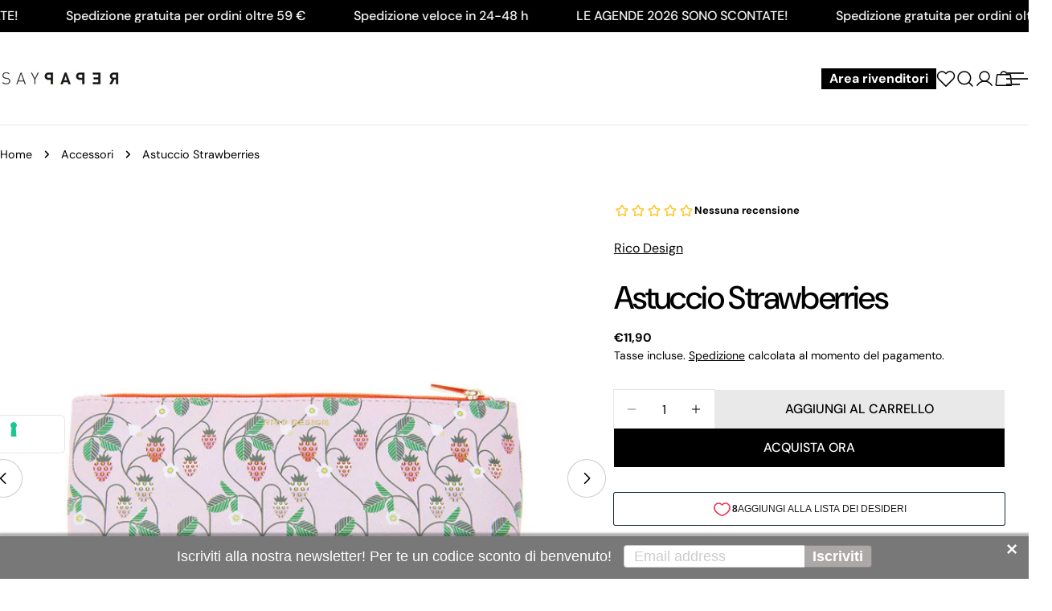

--- FILE ---
content_type: text/html; charset=utf-8
request_url: https://saypaper.it/products/astuccio-strawberries
body_size: 99780
content:
<!doctype html>
<html
  class="no-js"
  lang="it"
  
>
  <head>
    <meta charset="utf-8">
    <meta http-equiv="X-UA-Compatible" content="IE=edge">
    <meta name="viewport" content="width=device-width,initial-scale=1">
    <meta name="theme-color" content="">
    <link rel="canonical" href="https://saypaper.it/products/astuccio-strawberries">
    <link rel="preconnect" href="https://cdn.shopify.com" crossorigin><link rel="icon" type="image/png" href="//saypaper.it/cdn/shop/files/favicon-96x96.png?crop=center&height=32&v=1738606666&width=32"><link rel="preconnect" href="https://fonts.shopifycdn.com" crossorigin><!-- Google Tag Manager -->
<script>(function(w,d,s,l,i){w[l]=w[l]||[];w[l].push({'gtm.start':
new Date().getTime(),event:'gtm.js'});var f=d.getElementsByTagName(s)[0],
j=d.createElement(s),dl=l!='dataLayer'?'&l='+l:'';j.async=true;j.src=
'https://www.googletagmanager.com/gtm.js?id='+i+dl;f.parentNode.insertBefore(j,f);
})(window,document,'script','dataLayer','GTM-5CMXRGPM');</script>
<!-- End Google Tag Manager -->

    <title>Astuccio Strawberries &ndash; SayPaper</title>

    
      <meta name="description" content="Un astuccio delizioso con cerniera dorata perfetto per conservare tutte le tue penne e matite ma non solo! Dimensioni 20 x 6,5 cmMateriale: ecopelle">
    


<meta property="og:site_name" content="SayPaper">
<meta property="og:url" content="https://saypaper.it/products/astuccio-strawberries">
<meta property="og:title" content="Astuccio Strawberries">
<meta property="og:type" content="product">
<meta property="og:description" content="Un astuccio delizioso con cerniera dorata perfetto per conservare tutte le tue penne e matite ma non solo! Dimensioni 20 x 6,5 cmMateriale: ecopelle"><meta property="og:image" content="http://saypaper.it/cdn/shop/files/Senzatitolo-4.png?v=1683797664">
  <meta property="og:image:secure_url" content="https://saypaper.it/cdn/shop/files/Senzatitolo-4.png?v=1683797664">
  <meta property="og:image:width" content="1920">
  <meta property="og:image:height" content="1920"><meta property="og:price:amount" content="11,90">
  <meta property="og:price:currency" content="EUR"><meta name="twitter:card" content="summary_large_image">
<meta name="twitter:title" content="Astuccio Strawberries">
<meta name="twitter:description" content="Un astuccio delizioso con cerniera dorata perfetto per conservare tutte le tue penne e matite ma non solo! Dimensioni 20 x 6,5 cmMateriale: ecopelle">

<style data-shopify>
  @font-face {
  font-family: "DM Sans";
  font-weight: 400;
  font-style: normal;
  font-display: swap;
  src: url("//saypaper.it/cdn/fonts/dm_sans/dmsans_n4.ec80bd4dd7e1a334c969c265873491ae56018d72.woff2") format("woff2"),
       url("//saypaper.it/cdn/fonts/dm_sans/dmsans_n4.87bdd914d8a61247b911147ae68e754d695c58a6.woff") format("woff");
}

  @font-face {
  font-family: "DM Sans";
  font-weight: 400;
  font-style: italic;
  font-display: swap;
  src: url("//saypaper.it/cdn/fonts/dm_sans/dmsans_i4.b8fe05e69ee95d5a53155c346957d8cbf5081c1a.woff2") format("woff2"),
       url("//saypaper.it/cdn/fonts/dm_sans/dmsans_i4.403fe28ee2ea63e142575c0aa47684d65f8c23a0.woff") format("woff");
}

  @font-face {
  font-family: "DM Sans";
  font-weight: 500;
  font-style: normal;
  font-display: swap;
  src: url("//saypaper.it/cdn/fonts/dm_sans/dmsans_n5.8a0f1984c77eb7186ceb87c4da2173ff65eb012e.woff2") format("woff2"),
       url("//saypaper.it/cdn/fonts/dm_sans/dmsans_n5.9ad2e755a89e15b3d6c53259daad5fc9609888e6.woff") format("woff");
}

  @font-face {
  font-family: "DM Sans";
  font-weight: 500;
  font-style: italic;
  font-display: swap;
  src: url("//saypaper.it/cdn/fonts/dm_sans/dmsans_i5.8654104650c013677e3def7db9b31bfbaa34e59a.woff2") format("woff2"),
       url("//saypaper.it/cdn/fonts/dm_sans/dmsans_i5.a0dc844d8a75a4232f255fc600ad5a295572bed9.woff") format("woff");
}

  @font-face {
  font-family: "DM Sans";
  font-weight: 700;
  font-style: normal;
  font-display: swap;
  src: url("//saypaper.it/cdn/fonts/dm_sans/dmsans_n7.97e21d81502002291ea1de8aefb79170c6946ce5.woff2") format("woff2"),
       url("//saypaper.it/cdn/fonts/dm_sans/dmsans_n7.af5c214f5116410ca1d53a2090665620e78e2e1b.woff") format("woff");
}

  @font-face {
  font-family: "DM Sans";
  font-weight: 700;
  font-style: italic;
  font-display: swap;
  src: url("//saypaper.it/cdn/fonts/dm_sans/dmsans_i7.52b57f7d7342eb7255084623d98ab83fd96e7f9b.woff2") format("woff2"),
       url("//saypaper.it/cdn/fonts/dm_sans/dmsans_i7.d5e14ef18a1d4a8ce78a4187580b4eb1759c2eda.woff") format("woff");
}

  @font-face {
  font-family: "DM Sans";
  font-weight: 500;
  font-style: normal;
  font-display: swap;
  src: url("//saypaper.it/cdn/fonts/dm_sans/dmsans_n5.8a0f1984c77eb7186ceb87c4da2173ff65eb012e.woff2") format("woff2"),
       url("//saypaper.it/cdn/fonts/dm_sans/dmsans_n5.9ad2e755a89e15b3d6c53259daad5fc9609888e6.woff") format("woff");
}

  @font-face {
  font-family: "DM Sans";
  font-weight: 500;
  font-style: normal;
  font-display: swap;
  src: url("//saypaper.it/cdn/fonts/dm_sans/dmsans_n5.8a0f1984c77eb7186ceb87c4da2173ff65eb012e.woff2") format("woff2"),
       url("//saypaper.it/cdn/fonts/dm_sans/dmsans_n5.9ad2e755a89e15b3d6c53259daad5fc9609888e6.woff") format("woff");
}

  @font-face {
  font-family: "DM Sans";
  font-weight: 500;
  font-style: italic;
  font-display: swap;
  src: url("//saypaper.it/cdn/fonts/dm_sans/dmsans_i5.8654104650c013677e3def7db9b31bfbaa34e59a.woff2") format("woff2"),
       url("//saypaper.it/cdn/fonts/dm_sans/dmsans_i5.a0dc844d8a75a4232f255fc600ad5a295572bed9.woff") format("woff");
}

  @font-face {
  font-family: "DM Sans";
  font-weight: 500;
  font-style: normal;
  font-display: swap;
  src: url("//saypaper.it/cdn/fonts/dm_sans/dmsans_n5.8a0f1984c77eb7186ceb87c4da2173ff65eb012e.woff2") format("woff2"),
       url("//saypaper.it/cdn/fonts/dm_sans/dmsans_n5.9ad2e755a89e15b3d6c53259daad5fc9609888e6.woff") format("woff");
}
@font-face {
  font-family: "DM Sans";
  font-weight: 500;
  font-style: normal;
  font-display: swap;
  src: url("//saypaper.it/cdn/fonts/dm_sans/dmsans_n5.8a0f1984c77eb7186ceb87c4da2173ff65eb012e.woff2") format("woff2"),
       url("//saypaper.it/cdn/fonts/dm_sans/dmsans_n5.9ad2e755a89e15b3d6c53259daad5fc9609888e6.woff") format("woff");
}


  
    :root,
.color-scheme-1 {
      --color-background: 255,255,255;
      --color-secondary-background: 247,247,247;
      --color-primary: 214,58,47;
      --color-text-heading: 0,0,0;
      --color-foreground: 0,0,0;
      --color-border: 230,230,230;
      --color-button: 0,0,0;
      --color-button-text: 255,255,255;
      --color-secondary-button: 233,233,233;
      --color-secondary-button-border: 233,233,233;
      --color-secondary-button-text: 0,0,0;
      --color-button-hover-background: 0,0,0;
      --color-button-hover-text: 255,255,255;
      --color-button-before: #333333;
      --color-field: 245,245,245;
      --color-field-text: 0,0,0;
      --color-link: 0,0,0;
      --color-link-hover: 0,0,0;
      --color-product-price-sale: 214,58,47;
      --color-foreground-lighten-60: #666666;
      --color-foreground-lighten-19: #cfcfcf;
    }
    @media (min-width: 768px) {
      body .desktop-color-scheme-1 {
        --color-background: 255,255,255;
      --color-secondary-background: 247,247,247;
      --color-primary: 214,58,47;
      --color-text-heading: 0,0,0;
      --color-foreground: 0,0,0;
      --color-border: 230,230,230;
      --color-button: 0,0,0;
      --color-button-text: 255,255,255;
      --color-secondary-button: 233,233,233;
      --color-secondary-button-border: 233,233,233;
      --color-secondary-button-text: 0,0,0;
      --color-button-hover-background: 0,0,0;
      --color-button-hover-text: 255,255,255;
      --color-button-before: #333333;
      --color-field: 245,245,245;
      --color-field-text: 0,0,0;
      --color-link: 0,0,0;
      --color-link-hover: 0,0,0;
      --color-product-price-sale: 214,58,47;
      --color-foreground-lighten-60: #666666;
      --color-foreground-lighten-19: #cfcfcf;
        color: rgb(var(--color-foreground));
        background-color: rgb(var(--color-background));
      }
    }
    @media (max-width: 767px) {
      body .mobile-color-scheme-1 {
        --color-background: 255,255,255;
      --color-secondary-background: 247,247,247;
      --color-primary: 214,58,47;
      --color-text-heading: 0,0,0;
      --color-foreground: 0,0,0;
      --color-border: 230,230,230;
      --color-button: 0,0,0;
      --color-button-text: 255,255,255;
      --color-secondary-button: 233,233,233;
      --color-secondary-button-border: 233,233,233;
      --color-secondary-button-text: 0,0,0;
      --color-button-hover-background: 0,0,0;
      --color-button-hover-text: 255,255,255;
      --color-button-before: #333333;
      --color-field: 245,245,245;
      --color-field-text: 0,0,0;
      --color-link: 0,0,0;
      --color-link-hover: 0,0,0;
      --color-product-price-sale: 214,58,47;
      --color-foreground-lighten-60: #666666;
      --color-foreground-lighten-19: #cfcfcf;
        color: rgb(var(--color-foreground));
        background-color: rgb(var(--color-background));
      }
    }
  
    
.color-scheme-2 {
      --color-background: 243,238,234;
      --color-secondary-background: 243,238,234;
      --color-primary: 214,58,47;
      --color-text-heading: 0,0,0;
      --color-foreground: 0,0,0;
      --color-border: 198,191,177;
      --color-button: 0,0,0;
      --color-button-text: 255,255,255;
      --color-secondary-button: 255,255,255;
      --color-secondary-button-border: 230,230,230;
      --color-secondary-button-text: 0,0,0;
      --color-button-hover-background: 0,0,0;
      --color-button-hover-text: 255,255,255;
      --color-button-before: #333333;
      --color-field: 255,255,255;
      --color-field-text: 0,0,0;
      --color-link: 0,0,0;
      --color-link-hover: 0,0,0;
      --color-product-price-sale: 214,58,47;
      --color-foreground-lighten-60: #615f5e;
      --color-foreground-lighten-19: #c5c1be;
    }
    @media (min-width: 768px) {
      body .desktop-color-scheme-2 {
        --color-background: 243,238,234;
      --color-secondary-background: 243,238,234;
      --color-primary: 214,58,47;
      --color-text-heading: 0,0,0;
      --color-foreground: 0,0,0;
      --color-border: 198,191,177;
      --color-button: 0,0,0;
      --color-button-text: 255,255,255;
      --color-secondary-button: 255,255,255;
      --color-secondary-button-border: 230,230,230;
      --color-secondary-button-text: 0,0,0;
      --color-button-hover-background: 0,0,0;
      --color-button-hover-text: 255,255,255;
      --color-button-before: #333333;
      --color-field: 255,255,255;
      --color-field-text: 0,0,0;
      --color-link: 0,0,0;
      --color-link-hover: 0,0,0;
      --color-product-price-sale: 214,58,47;
      --color-foreground-lighten-60: #615f5e;
      --color-foreground-lighten-19: #c5c1be;
        color: rgb(var(--color-foreground));
        background-color: rgb(var(--color-background));
      }
    }
    @media (max-width: 767px) {
      body .mobile-color-scheme-2 {
        --color-background: 243,238,234;
      --color-secondary-background: 243,238,234;
      --color-primary: 214,58,47;
      --color-text-heading: 0,0,0;
      --color-foreground: 0,0,0;
      --color-border: 198,191,177;
      --color-button: 0,0,0;
      --color-button-text: 255,255,255;
      --color-secondary-button: 255,255,255;
      --color-secondary-button-border: 230,230,230;
      --color-secondary-button-text: 0,0,0;
      --color-button-hover-background: 0,0,0;
      --color-button-hover-text: 255,255,255;
      --color-button-before: #333333;
      --color-field: 255,255,255;
      --color-field-text: 0,0,0;
      --color-link: 0,0,0;
      --color-link-hover: 0,0,0;
      --color-product-price-sale: 214,58,47;
      --color-foreground-lighten-60: #615f5e;
      --color-foreground-lighten-19: #c5c1be;
        color: rgb(var(--color-foreground));
        background-color: rgb(var(--color-background));
      }
    }
  
    
.color-scheme-3 {
      --color-background: 245,245,245;
      --color-secondary-background: 247,247,247;
      --color-primary: 214,58,47;
      --color-text-heading: 0,0,0;
      --color-foreground: 0,0,0;
      --color-border: 247,247,247;
      --color-button: 233,233,233;
      --color-button-text: 0,0,0;
      --color-secondary-button: 0,0,0;
      --color-secondary-button-border: 0,0,0;
      --color-secondary-button-text: 255,255,255;
      --color-button-hover-background: 0,0,0;
      --color-button-hover-text: 255,255,255;
      --color-button-before: #333333;
      --color-field: 255,255,255;
      --color-field-text: 0,0,0;
      --color-link: 0,0,0;
      --color-link-hover: 0,0,0;
      --color-product-price-sale: 214,58,47;
      --color-foreground-lighten-60: #626262;
      --color-foreground-lighten-19: #c6c6c6;
    }
    @media (min-width: 768px) {
      body .desktop-color-scheme-3 {
        --color-background: 245,245,245;
      --color-secondary-background: 247,247,247;
      --color-primary: 214,58,47;
      --color-text-heading: 0,0,0;
      --color-foreground: 0,0,0;
      --color-border: 247,247,247;
      --color-button: 233,233,233;
      --color-button-text: 0,0,0;
      --color-secondary-button: 0,0,0;
      --color-secondary-button-border: 0,0,0;
      --color-secondary-button-text: 255,255,255;
      --color-button-hover-background: 0,0,0;
      --color-button-hover-text: 255,255,255;
      --color-button-before: #333333;
      --color-field: 255,255,255;
      --color-field-text: 0,0,0;
      --color-link: 0,0,0;
      --color-link-hover: 0,0,0;
      --color-product-price-sale: 214,58,47;
      --color-foreground-lighten-60: #626262;
      --color-foreground-lighten-19: #c6c6c6;
        color: rgb(var(--color-foreground));
        background-color: rgb(var(--color-background));
      }
    }
    @media (max-width: 767px) {
      body .mobile-color-scheme-3 {
        --color-background: 245,245,245;
      --color-secondary-background: 247,247,247;
      --color-primary: 214,58,47;
      --color-text-heading: 0,0,0;
      --color-foreground: 0,0,0;
      --color-border: 247,247,247;
      --color-button: 233,233,233;
      --color-button-text: 0,0,0;
      --color-secondary-button: 0,0,0;
      --color-secondary-button-border: 0,0,0;
      --color-secondary-button-text: 255,255,255;
      --color-button-hover-background: 0,0,0;
      --color-button-hover-text: 255,255,255;
      --color-button-before: #333333;
      --color-field: 255,255,255;
      --color-field-text: 0,0,0;
      --color-link: 0,0,0;
      --color-link-hover: 0,0,0;
      --color-product-price-sale: 214,58,47;
      --color-foreground-lighten-60: #626262;
      --color-foreground-lighten-19: #c6c6c6;
        color: rgb(var(--color-foreground));
        background-color: rgb(var(--color-background));
      }
    }
  
    
.color-scheme-4 {
      --color-background: 232,220,208;
      --color-secondary-background: 247,247,247;
      --color-primary: 214,58,47;
      --color-text-heading: 0,0,0;
      --color-foreground: 0,0,0;
      --color-border: 230,230,230;
      --color-button: 0,0,0;
      --color-button-text: 255,255,255;
      --color-secondary-button: 233,233,233;
      --color-secondary-button-border: 233,233,233;
      --color-secondary-button-text: 0,0,0;
      --color-button-hover-background: 0,0,0;
      --color-button-hover-text: 255,255,255;
      --color-button-before: #333333;
      --color-field: 245,245,245;
      --color-field-text: 0,0,0;
      --color-link: 0,0,0;
      --color-link-hover: 0,0,0;
      --color-product-price-sale: 214,58,47;
      --color-foreground-lighten-60: #5d5853;
      --color-foreground-lighten-19: #bcb2a8;
    }
    @media (min-width: 768px) {
      body .desktop-color-scheme-4 {
        --color-background: 232,220,208;
      --color-secondary-background: 247,247,247;
      --color-primary: 214,58,47;
      --color-text-heading: 0,0,0;
      --color-foreground: 0,0,0;
      --color-border: 230,230,230;
      --color-button: 0,0,0;
      --color-button-text: 255,255,255;
      --color-secondary-button: 233,233,233;
      --color-secondary-button-border: 233,233,233;
      --color-secondary-button-text: 0,0,0;
      --color-button-hover-background: 0,0,0;
      --color-button-hover-text: 255,255,255;
      --color-button-before: #333333;
      --color-field: 245,245,245;
      --color-field-text: 0,0,0;
      --color-link: 0,0,0;
      --color-link-hover: 0,0,0;
      --color-product-price-sale: 214,58,47;
      --color-foreground-lighten-60: #5d5853;
      --color-foreground-lighten-19: #bcb2a8;
        color: rgb(var(--color-foreground));
        background-color: rgb(var(--color-background));
      }
    }
    @media (max-width: 767px) {
      body .mobile-color-scheme-4 {
        --color-background: 232,220,208;
      --color-secondary-background: 247,247,247;
      --color-primary: 214,58,47;
      --color-text-heading: 0,0,0;
      --color-foreground: 0,0,0;
      --color-border: 230,230,230;
      --color-button: 0,0,0;
      --color-button-text: 255,255,255;
      --color-secondary-button: 233,233,233;
      --color-secondary-button-border: 233,233,233;
      --color-secondary-button-text: 0,0,0;
      --color-button-hover-background: 0,0,0;
      --color-button-hover-text: 255,255,255;
      --color-button-before: #333333;
      --color-field: 245,245,245;
      --color-field-text: 0,0,0;
      --color-link: 0,0,0;
      --color-link-hover: 0,0,0;
      --color-product-price-sale: 214,58,47;
      --color-foreground-lighten-60: #5d5853;
      --color-foreground-lighten-19: #bcb2a8;
        color: rgb(var(--color-foreground));
        background-color: rgb(var(--color-background));
      }
    }
  
    
.color-scheme-inverse {
      --color-background: 0,0,0;
      --color-secondary-background: 0,0,0;
      --color-primary: 214,58,47;
      --color-text-heading: 255,255,255;
      --color-foreground: 255,255,255;
      --color-border: 255,255,255;
      --color-button: 255,255,255;
      --color-button-text: 0,0,0;
      --color-secondary-button: 255,255,255;
      --color-secondary-button-border: 230,230,230;
      --color-secondary-button-text: 0,0,0;
      --color-button-hover-background: 0,0,0;
      --color-button-hover-text: 255,255,255;
      --color-button-before: #333333;
      --color-field: 255,255,255;
      --color-field-text: 0,0,0;
      --color-link: 255,255,255;
      --color-link-hover: 255,255,255;
      --color-product-price-sale: 214,58,47;
      --color-foreground-lighten-60: #999999;
      --color-foreground-lighten-19: #303030;
    }
    @media (min-width: 768px) {
      body .desktop-color-scheme-inverse {
        --color-background: 0,0,0;
      --color-secondary-background: 0,0,0;
      --color-primary: 214,58,47;
      --color-text-heading: 255,255,255;
      --color-foreground: 255,255,255;
      --color-border: 255,255,255;
      --color-button: 255,255,255;
      --color-button-text: 0,0,0;
      --color-secondary-button: 255,255,255;
      --color-secondary-button-border: 230,230,230;
      --color-secondary-button-text: 0,0,0;
      --color-button-hover-background: 0,0,0;
      --color-button-hover-text: 255,255,255;
      --color-button-before: #333333;
      --color-field: 255,255,255;
      --color-field-text: 0,0,0;
      --color-link: 255,255,255;
      --color-link-hover: 255,255,255;
      --color-product-price-sale: 214,58,47;
      --color-foreground-lighten-60: #999999;
      --color-foreground-lighten-19: #303030;
        color: rgb(var(--color-foreground));
        background-color: rgb(var(--color-background));
      }
    }
    @media (max-width: 767px) {
      body .mobile-color-scheme-inverse {
        --color-background: 0,0,0;
      --color-secondary-background: 0,0,0;
      --color-primary: 214,58,47;
      --color-text-heading: 255,255,255;
      --color-foreground: 255,255,255;
      --color-border: 255,255,255;
      --color-button: 255,255,255;
      --color-button-text: 0,0,0;
      --color-secondary-button: 255,255,255;
      --color-secondary-button-border: 230,230,230;
      --color-secondary-button-text: 0,0,0;
      --color-button-hover-background: 0,0,0;
      --color-button-hover-text: 255,255,255;
      --color-button-before: #333333;
      --color-field: 255,255,255;
      --color-field-text: 0,0,0;
      --color-link: 255,255,255;
      --color-link-hover: 255,255,255;
      --color-product-price-sale: 214,58,47;
      --color-foreground-lighten-60: #999999;
      --color-foreground-lighten-19: #303030;
        color: rgb(var(--color-foreground));
        background-color: rgb(var(--color-background));
      }
    }
  
    
.color-scheme-6 {
      --color-background: 244,228,227;
      --color-secondary-background: 243,238,234;
      --color-primary: 214,58,47;
      --color-text-heading: 0,0,0;
      --color-foreground: 0,0,0;
      --color-border: 198,191,177;
      --color-button: 0,0,0;
      --color-button-text: 255,255,255;
      --color-secondary-button: 255,255,255;
      --color-secondary-button-border: 230,230,230;
      --color-secondary-button-text: 0,0,0;
      --color-button-hover-background: 0,0,0;
      --color-button-hover-text: 255,255,255;
      --color-button-before: #333333;
      --color-field: 255,255,255;
      --color-field-text: 0,0,0;
      --color-link: 0,0,0;
      --color-link-hover: 0,0,0;
      --color-product-price-sale: 214,58,47;
      --color-foreground-lighten-60: #625b5b;
      --color-foreground-lighten-19: #c6b9b8;
    }
    @media (min-width: 768px) {
      body .desktop-color-scheme-6 {
        --color-background: 244,228,227;
      --color-secondary-background: 243,238,234;
      --color-primary: 214,58,47;
      --color-text-heading: 0,0,0;
      --color-foreground: 0,0,0;
      --color-border: 198,191,177;
      --color-button: 0,0,0;
      --color-button-text: 255,255,255;
      --color-secondary-button: 255,255,255;
      --color-secondary-button-border: 230,230,230;
      --color-secondary-button-text: 0,0,0;
      --color-button-hover-background: 0,0,0;
      --color-button-hover-text: 255,255,255;
      --color-button-before: #333333;
      --color-field: 255,255,255;
      --color-field-text: 0,0,0;
      --color-link: 0,0,0;
      --color-link-hover: 0,0,0;
      --color-product-price-sale: 214,58,47;
      --color-foreground-lighten-60: #625b5b;
      --color-foreground-lighten-19: #c6b9b8;
        color: rgb(var(--color-foreground));
        background-color: rgb(var(--color-background));
      }
    }
    @media (max-width: 767px) {
      body .mobile-color-scheme-6 {
        --color-background: 244,228,227;
      --color-secondary-background: 243,238,234;
      --color-primary: 214,58,47;
      --color-text-heading: 0,0,0;
      --color-foreground: 0,0,0;
      --color-border: 198,191,177;
      --color-button: 0,0,0;
      --color-button-text: 255,255,255;
      --color-secondary-button: 255,255,255;
      --color-secondary-button-border: 230,230,230;
      --color-secondary-button-text: 0,0,0;
      --color-button-hover-background: 0,0,0;
      --color-button-hover-text: 255,255,255;
      --color-button-before: #333333;
      --color-field: 255,255,255;
      --color-field-text: 0,0,0;
      --color-link: 0,0,0;
      --color-link-hover: 0,0,0;
      --color-product-price-sale: 214,58,47;
      --color-foreground-lighten-60: #625b5b;
      --color-foreground-lighten-19: #c6b9b8;
        color: rgb(var(--color-foreground));
        background-color: rgb(var(--color-background));
      }
    }
  
    
.color-scheme-7 {
      --color-background: 255,255,255;
      --color-secondary-background: 233,233,233;
      --color-primary: 214,58,47;
      --color-text-heading: 0,0,0;
      --color-foreground: 0,0,0;
      --color-border: 230,230,230;
      --color-button: 0,0,0;
      --color-button-text: 255,255,255;
      --color-secondary-button: 233,233,233;
      --color-secondary-button-border: 233,233,233;
      --color-secondary-button-text: 0,0,0;
      --color-button-hover-background: 0,0,0;
      --color-button-hover-text: 255,255,255;
      --color-button-before: #333333;
      --color-field: 245,245,245;
      --color-field-text: 0,0,0;
      --color-link: 0,0,0;
      --color-link-hover: 0,0,0;
      --color-product-price-sale: 214,58,47;
      --color-foreground-lighten-60: #666666;
      --color-foreground-lighten-19: #cfcfcf;
    }
    @media (min-width: 768px) {
      body .desktop-color-scheme-7 {
        --color-background: 255,255,255;
      --color-secondary-background: 233,233,233;
      --color-primary: 214,58,47;
      --color-text-heading: 0,0,0;
      --color-foreground: 0,0,0;
      --color-border: 230,230,230;
      --color-button: 0,0,0;
      --color-button-text: 255,255,255;
      --color-secondary-button: 233,233,233;
      --color-secondary-button-border: 233,233,233;
      --color-secondary-button-text: 0,0,0;
      --color-button-hover-background: 0,0,0;
      --color-button-hover-text: 255,255,255;
      --color-button-before: #333333;
      --color-field: 245,245,245;
      --color-field-text: 0,0,0;
      --color-link: 0,0,0;
      --color-link-hover: 0,0,0;
      --color-product-price-sale: 214,58,47;
      --color-foreground-lighten-60: #666666;
      --color-foreground-lighten-19: #cfcfcf;
        color: rgb(var(--color-foreground));
        background-color: rgb(var(--color-background));
      }
    }
    @media (max-width: 767px) {
      body .mobile-color-scheme-7 {
        --color-background: 255,255,255;
      --color-secondary-background: 233,233,233;
      --color-primary: 214,58,47;
      --color-text-heading: 0,0,0;
      --color-foreground: 0,0,0;
      --color-border: 230,230,230;
      --color-button: 0,0,0;
      --color-button-text: 255,255,255;
      --color-secondary-button: 233,233,233;
      --color-secondary-button-border: 233,233,233;
      --color-secondary-button-text: 0,0,0;
      --color-button-hover-background: 0,0,0;
      --color-button-hover-text: 255,255,255;
      --color-button-before: #333333;
      --color-field: 245,245,245;
      --color-field-text: 0,0,0;
      --color-link: 0,0,0;
      --color-link-hover: 0,0,0;
      --color-product-price-sale: 214,58,47;
      --color-foreground-lighten-60: #666666;
      --color-foreground-lighten-19: #cfcfcf;
        color: rgb(var(--color-foreground));
        background-color: rgb(var(--color-background));
      }
    }
  
    
.color-scheme-8 {
      --color-background: 239,222,217;
      --color-secondary-background: 247,247,247;
      --color-primary: 214,58,47;
      --color-text-heading: 0,0,0;
      --color-foreground: 0,0,0;
      --color-border: 230,230,230;
      --color-button: 0,0,0;
      --color-button-text: 255,255,255;
      --color-secondary-button: 233,233,233;
      --color-secondary-button-border: 233,233,233;
      --color-secondary-button-text: 0,0,0;
      --color-button-hover-background: 0,0,0;
      --color-button-hover-text: 255,255,255;
      --color-button-before: #333333;
      --color-field: 245,245,245;
      --color-field-text: 0,0,0;
      --color-link: 0,0,0;
      --color-link-hover: 0,0,0;
      --color-product-price-sale: 214,58,47;
      --color-foreground-lighten-60: #605957;
      --color-foreground-lighten-19: #c2b4b0;
    }
    @media (min-width: 768px) {
      body .desktop-color-scheme-8 {
        --color-background: 239,222,217;
      --color-secondary-background: 247,247,247;
      --color-primary: 214,58,47;
      --color-text-heading: 0,0,0;
      --color-foreground: 0,0,0;
      --color-border: 230,230,230;
      --color-button: 0,0,0;
      --color-button-text: 255,255,255;
      --color-secondary-button: 233,233,233;
      --color-secondary-button-border: 233,233,233;
      --color-secondary-button-text: 0,0,0;
      --color-button-hover-background: 0,0,0;
      --color-button-hover-text: 255,255,255;
      --color-button-before: #333333;
      --color-field: 245,245,245;
      --color-field-text: 0,0,0;
      --color-link: 0,0,0;
      --color-link-hover: 0,0,0;
      --color-product-price-sale: 214,58,47;
      --color-foreground-lighten-60: #605957;
      --color-foreground-lighten-19: #c2b4b0;
        color: rgb(var(--color-foreground));
        background-color: rgb(var(--color-background));
      }
    }
    @media (max-width: 767px) {
      body .mobile-color-scheme-8 {
        --color-background: 239,222,217;
      --color-secondary-background: 247,247,247;
      --color-primary: 214,58,47;
      --color-text-heading: 0,0,0;
      --color-foreground: 0,0,0;
      --color-border: 230,230,230;
      --color-button: 0,0,0;
      --color-button-text: 255,255,255;
      --color-secondary-button: 233,233,233;
      --color-secondary-button-border: 233,233,233;
      --color-secondary-button-text: 0,0,0;
      --color-button-hover-background: 0,0,0;
      --color-button-hover-text: 255,255,255;
      --color-button-before: #333333;
      --color-field: 245,245,245;
      --color-field-text: 0,0,0;
      --color-link: 0,0,0;
      --color-link-hover: 0,0,0;
      --color-product-price-sale: 214,58,47;
      --color-foreground-lighten-60: #605957;
      --color-foreground-lighten-19: #c2b4b0;
        color: rgb(var(--color-foreground));
        background-color: rgb(var(--color-background));
      }
    }
  
    
.color-scheme-9 {
      --color-background: 255,255,255;
      --color-secondary-background: 245,245,245;
      --color-primary: 214,58,47;
      --color-text-heading: 0,0,0;
      --color-foreground: 0,0,0;
      --color-border: 230,230,230;
      --color-button: 0,0,0;
      --color-button-text: 255,255,255;
      --color-secondary-button: 255,255,255;
      --color-secondary-button-border: 204,204,204;
      --color-secondary-button-text: 0,0,0;
      --color-button-hover-background: 0,0,0;
      --color-button-hover-text: 255,255,255;
      --color-button-before: #333333;
      --color-field: 245,245,245;
      --color-field-text: 0,0,0;
      --color-link: 0,0,0;
      --color-link-hover: 0,0,0;
      --color-product-price-sale: 214,58,47;
      --color-foreground-lighten-60: #666666;
      --color-foreground-lighten-19: #cfcfcf;
    }
    @media (min-width: 768px) {
      body .desktop-color-scheme-9 {
        --color-background: 255,255,255;
      --color-secondary-background: 245,245,245;
      --color-primary: 214,58,47;
      --color-text-heading: 0,0,0;
      --color-foreground: 0,0,0;
      --color-border: 230,230,230;
      --color-button: 0,0,0;
      --color-button-text: 255,255,255;
      --color-secondary-button: 255,255,255;
      --color-secondary-button-border: 204,204,204;
      --color-secondary-button-text: 0,0,0;
      --color-button-hover-background: 0,0,0;
      --color-button-hover-text: 255,255,255;
      --color-button-before: #333333;
      --color-field: 245,245,245;
      --color-field-text: 0,0,0;
      --color-link: 0,0,0;
      --color-link-hover: 0,0,0;
      --color-product-price-sale: 214,58,47;
      --color-foreground-lighten-60: #666666;
      --color-foreground-lighten-19: #cfcfcf;
        color: rgb(var(--color-foreground));
        background-color: rgb(var(--color-background));
      }
    }
    @media (max-width: 767px) {
      body .mobile-color-scheme-9 {
        --color-background: 255,255,255;
      --color-secondary-background: 245,245,245;
      --color-primary: 214,58,47;
      --color-text-heading: 0,0,0;
      --color-foreground: 0,0,0;
      --color-border: 230,230,230;
      --color-button: 0,0,0;
      --color-button-text: 255,255,255;
      --color-secondary-button: 255,255,255;
      --color-secondary-button-border: 204,204,204;
      --color-secondary-button-text: 0,0,0;
      --color-button-hover-background: 0,0,0;
      --color-button-hover-text: 255,255,255;
      --color-button-before: #333333;
      --color-field: 245,245,245;
      --color-field-text: 0,0,0;
      --color-link: 0,0,0;
      --color-link-hover: 0,0,0;
      --color-product-price-sale: 214,58,47;
      --color-foreground-lighten-60: #666666;
      --color-foreground-lighten-19: #cfcfcf;
        color: rgb(var(--color-foreground));
        background-color: rgb(var(--color-background));
      }
    }
  
    
.color-scheme-10 {
      --color-background: 246,246,246;
      --color-secondary-background: 247,247,247;
      --color-primary: 214,58,47;
      --color-text-heading: 0,0,0;
      --color-foreground: 0,0,0;
      --color-border: 230,230,230;
      --color-button: 0,0,0;
      --color-button-text: 255,255,255;
      --color-secondary-button: 233,233,233;
      --color-secondary-button-border: 233,233,233;
      --color-secondary-button-text: 0,0,0;
      --color-button-hover-background: 0,0,0;
      --color-button-hover-text: 255,255,255;
      --color-button-before: #333333;
      --color-field: 245,245,245;
      --color-field-text: 0,0,0;
      --color-link: 0,0,0;
      --color-link-hover: 0,0,0;
      --color-product-price-sale: 214,58,47;
      --color-foreground-lighten-60: #626262;
      --color-foreground-lighten-19: #c7c7c7;
    }
    @media (min-width: 768px) {
      body .desktop-color-scheme-10 {
        --color-background: 246,246,246;
      --color-secondary-background: 247,247,247;
      --color-primary: 214,58,47;
      --color-text-heading: 0,0,0;
      --color-foreground: 0,0,0;
      --color-border: 230,230,230;
      --color-button: 0,0,0;
      --color-button-text: 255,255,255;
      --color-secondary-button: 233,233,233;
      --color-secondary-button-border: 233,233,233;
      --color-secondary-button-text: 0,0,0;
      --color-button-hover-background: 0,0,0;
      --color-button-hover-text: 255,255,255;
      --color-button-before: #333333;
      --color-field: 245,245,245;
      --color-field-text: 0,0,0;
      --color-link: 0,0,0;
      --color-link-hover: 0,0,0;
      --color-product-price-sale: 214,58,47;
      --color-foreground-lighten-60: #626262;
      --color-foreground-lighten-19: #c7c7c7;
        color: rgb(var(--color-foreground));
        background-color: rgb(var(--color-background));
      }
    }
    @media (max-width: 767px) {
      body .mobile-color-scheme-10 {
        --color-background: 246,246,246;
      --color-secondary-background: 247,247,247;
      --color-primary: 214,58,47;
      --color-text-heading: 0,0,0;
      --color-foreground: 0,0,0;
      --color-border: 230,230,230;
      --color-button: 0,0,0;
      --color-button-text: 255,255,255;
      --color-secondary-button: 233,233,233;
      --color-secondary-button-border: 233,233,233;
      --color-secondary-button-text: 0,0,0;
      --color-button-hover-background: 0,0,0;
      --color-button-hover-text: 255,255,255;
      --color-button-before: #333333;
      --color-field: 245,245,245;
      --color-field-text: 0,0,0;
      --color-link: 0,0,0;
      --color-link-hover: 0,0,0;
      --color-product-price-sale: 214,58,47;
      --color-foreground-lighten-60: #626262;
      --color-foreground-lighten-19: #c7c7c7;
        color: rgb(var(--color-foreground));
        background-color: rgb(var(--color-background));
      }
    }
  
    
.color-scheme-11 {
      --color-background: 243,238,234;
      --color-secondary-background: 247,247,247;
      --color-primary: 214,58,47;
      --color-text-heading: 255,255,255;
      --color-foreground: 255,255,255;
      --color-border: 255,255,255;
      --color-button: 0,0,0;
      --color-button-text: 255,255,255;
      --color-secondary-button: 233,233,233;
      --color-secondary-button-border: 233,233,233;
      --color-secondary-button-text: 0,0,0;
      --color-button-hover-background: 0,0,0;
      --color-button-hover-text: 255,255,255;
      --color-button-before: #333333;
      --color-field: 255,255,255;
      --color-field-text: 0,0,0;
      --color-link: 255,255,255;
      --color-link-hover: 255,255,255;
      --color-product-price-sale: 214,58,47;
      --color-foreground-lighten-60: #faf8f7;
      --color-foreground-lighten-19: #f5f1ee;
    }
    @media (min-width: 768px) {
      body .desktop-color-scheme-11 {
        --color-background: 243,238,234;
      --color-secondary-background: 247,247,247;
      --color-primary: 214,58,47;
      --color-text-heading: 255,255,255;
      --color-foreground: 255,255,255;
      --color-border: 255,255,255;
      --color-button: 0,0,0;
      --color-button-text: 255,255,255;
      --color-secondary-button: 233,233,233;
      --color-secondary-button-border: 233,233,233;
      --color-secondary-button-text: 0,0,0;
      --color-button-hover-background: 0,0,0;
      --color-button-hover-text: 255,255,255;
      --color-button-before: #333333;
      --color-field: 255,255,255;
      --color-field-text: 0,0,0;
      --color-link: 255,255,255;
      --color-link-hover: 255,255,255;
      --color-product-price-sale: 214,58,47;
      --color-foreground-lighten-60: #faf8f7;
      --color-foreground-lighten-19: #f5f1ee;
        color: rgb(var(--color-foreground));
        background-color: rgb(var(--color-background));
      }
    }
    @media (max-width: 767px) {
      body .mobile-color-scheme-11 {
        --color-background: 243,238,234;
      --color-secondary-background: 247,247,247;
      --color-primary: 214,58,47;
      --color-text-heading: 255,255,255;
      --color-foreground: 255,255,255;
      --color-border: 255,255,255;
      --color-button: 0,0,0;
      --color-button-text: 255,255,255;
      --color-secondary-button: 233,233,233;
      --color-secondary-button-border: 233,233,233;
      --color-secondary-button-text: 0,0,0;
      --color-button-hover-background: 0,0,0;
      --color-button-hover-text: 255,255,255;
      --color-button-before: #333333;
      --color-field: 255,255,255;
      --color-field-text: 0,0,0;
      --color-link: 255,255,255;
      --color-link-hover: 255,255,255;
      --color-product-price-sale: 214,58,47;
      --color-foreground-lighten-60: #faf8f7;
      --color-foreground-lighten-19: #f5f1ee;
        color: rgb(var(--color-foreground));
        background-color: rgb(var(--color-background));
      }
    }
  

  body, .color-scheme-1, .color-scheme-2, .color-scheme-3, .color-scheme-4, .color-scheme-inverse, .color-scheme-6, .color-scheme-7, .color-scheme-8, .color-scheme-9, .color-scheme-10, .color-scheme-11 {
    color: rgb(var(--color-foreground));
    background-color: rgb(var(--color-background));
  }

  :root {
    /* Animation variable */
    --animation-nav: .5s cubic-bezier(.6, 0, .4, 1);
    --animation-default: .5s cubic-bezier(.3, 1, .3, 1);
    --animation-fast: .3s cubic-bezier(.7, 0, .3, 1);
    --transform-origin-start: left;
    --transform-origin-end: right;
    --duration-default: 200ms;
    --duration-image: 1000ms;

    --font-body-family: "DM Sans", sans-serif;
    --font-body-style: normal;
    --font-body-weight: 400;
    --font-body-weight-bolder: 500;
    --font-body-weight-bold: 700;
    --font-body-size: 1.6rem;
    --font-body-line-height: 1.625;

    --font-heading-family: "DM Sans", sans-serif;
    --font-heading-style: normal;
    --font-heading-weight: 500;
    --font-heading-letter-spacing: -0.04em;
    --font-heading-transform: none;
    --font-heading-scale: 1.0;
    --font-heading-mobile-scale: 0.8;

    --font-hd1-transform:none;

    --font-subheading-family: "DM Sans", sans-serif;
    --font-subheading-weight: 500;
    --font-subheading-scale: 1.12;
    --font-subheading-transform: capitalize;
    --font-subheading-letter-spacing: 0.0em;

    --font-navigation-family: "DM Sans", sans-serif;
    --font-navigation-weight: 500;
    --navigation-transform: uppercase;

    --font-button-family: "DM Sans", sans-serif;
    --font-button-weight: 500;
    --buttons-letter-spacing: 0.0em;
    --buttons-transform: uppercase;
    --buttons-height: 4.8rem;
    --buttons-border-width: 1px;
    --inputs-border-width: 1px;

    --font-pcard-title-family: "DM Sans", sans-serif;
    --font-pcard-title-style: normal;
    --font-pcard-title-weight: 500;
    --font-pcard-title-scale: 1.12;
    --font-pcard-title-transform: none;

    --font-hd1-size: 6.0rem;
    --font-hd2-size: 4.8rem;
    --font-hd3-size: 3.6rem;
    --font-h1-size: calc(var(--font-heading-scale) * 4rem);
    --font-h2-size: calc(var(--font-heading-scale) * 3.2rem);
    --font-h3-size: calc(var(--font-heading-scale) * 2.8rem);
    --font-h4-size: calc(var(--font-heading-scale) * 2.2rem);
    --font-h5-size: calc(var(--font-heading-scale) * 1.8rem);
    --font-h6-size: calc(var(--font-heading-scale) * 1.6rem);
    --font-subheading-size: calc(var(--font-subheading-scale) * var(--font-body-size));
    --font-pcard-title-size: calc(var(--font-pcard-title-scale) * var(--font-body-size));

    --color-badge-sale: #D63A2F;
    --color-badge-sale-text: #FFFFFF;
    --color-badge-soldout: #A5A4AB;
    --color-badge-soldout-text: #FFFFFF;
    --color-badge-hot: #6C69DE;
    --color-badge-hot-text: #FFFFFF;
    --color-badge-new: #ffffff;
    --color-badge-new-text: #000000;
    --color-cart-bubble: #D63A2F;
    --color-keyboard-focus: 11 97 205;

    --buttons-radius: 0.0rem;
    --inputs-radius: 0.0rem;
    --textareas-radius: 0.0rem;
    --blocks-radius: 0.0rem;
    --blocks-radius-mobile: 0.0rem;
    --small-blocks-radius: 0.0rem;
    --medium-blocks-radius: 0.0rem;
    --pcard-radius: 0.0rem;
    --pcard-inner-radius: 0.0rem;
    --badges-radius: 0.5rem;

    --page-width: 1410px;
    --page-width-margin: 0rem;
    --header-padding-bottom: 4rem;
    --header-padding-bottom-mobile: 3.2rem;
    --header-padding-bottom-large: 6rem;
    --header-padding-bottom-large-lg: 4rem;
  }

  *,
  *::before,
  *::after {
    box-sizing: inherit;
  }

  html {
    box-sizing: border-box;
    font-size: 62.5%;
    height: 100%;
  }

  body {
    min-height: 100%;
    margin: 0;
    font-family: var(--font-body-family);
    font-style: var(--font-body-style);
    font-weight: var(--font-body-weight);
    font-size: var(--font-body-size);
    line-height: var(--font-body-line-height);
    -webkit-font-smoothing: antialiased;
    -moz-osx-font-smoothing: grayscale;
    touch-action: manipulation;
    -webkit-text-size-adjust: 100%;
    font-feature-settings: normal;
  }
  @media (min-width: 1485px) {
    .swiper-controls--outside {
      --swiper-navigation-offset-x: calc((var(--swiper-navigation-size) + 2.7rem) * -1);
    }
  }
</style>

  <link rel="preload" as="font" href="//saypaper.it/cdn/fonts/dm_sans/dmsans_n4.ec80bd4dd7e1a334c969c265873491ae56018d72.woff2" type="font/woff2" crossorigin>
  

  <link rel="preload" as="font" href="//saypaper.it/cdn/fonts/dm_sans/dmsans_n5.8a0f1984c77eb7186ceb87c4da2173ff65eb012e.woff2" type="font/woff2" crossorigin>
  
<link href="//saypaper.it/cdn/shop/t/25/assets/vendor.css?v=94183888130352382221759830819" rel="stylesheet" type="text/css" media="all" /><link href="//saypaper.it/cdn/shop/t/25/assets/theme.css?v=141336618323231560181759830819" rel="stylesheet" type="text/css" media="all" /><script>window.performance && window.performance.mark && window.performance.mark('shopify.content_for_header.start');</script><meta name="google-site-verification" content="R2qW93D5n1WIgSHTuqWq1ifMKt0cIQosUoeqi7tNZzc">
<meta name="facebook-domain-verification" content="8g9n8srwmari112mh77uu9bfsmxpow">
<meta name="facebook-domain-verification" content="i3j97c7bf7nzxagspfu4g9erangp5a">
<meta name="facebook-domain-verification" content="o9dgamk2l61qyi8cfij9i4z8ryycr1">
<meta id="shopify-digital-wallet" name="shopify-digital-wallet" content="/27776909390/digital_wallets/dialog">
<meta name="shopify-checkout-api-token" content="86cebdd7ea73aa8110b55b446d13623c">
<meta id="in-context-paypal-metadata" data-shop-id="27776909390" data-venmo-supported="false" data-environment="production" data-locale="it_IT" data-paypal-v4="true" data-currency="EUR">
<link rel="alternate" type="application/json+oembed" href="https://saypaper.it/products/astuccio-strawberries.oembed">
<script async="async" src="/checkouts/internal/preloads.js?locale=it-IT"></script>
<script id="apple-pay-shop-capabilities" type="application/json">{"shopId":27776909390,"countryCode":"IT","currencyCode":"EUR","merchantCapabilities":["supports3DS"],"merchantId":"gid:\/\/shopify\/Shop\/27776909390","merchantName":"SayPaper","requiredBillingContactFields":["postalAddress","email"],"requiredShippingContactFields":["postalAddress","email"],"shippingType":"shipping","supportedNetworks":["visa","maestro","masterCard"],"total":{"type":"pending","label":"SayPaper","amount":"1.00"},"shopifyPaymentsEnabled":true,"supportsSubscriptions":true}</script>
<script id="shopify-features" type="application/json">{"accessToken":"86cebdd7ea73aa8110b55b446d13623c","betas":["rich-media-storefront-analytics"],"domain":"saypaper.it","predictiveSearch":true,"shopId":27776909390,"locale":"it"}</script>
<script>var Shopify = Shopify || {};
Shopify.shop = "repap-store.myshopify.com";
Shopify.locale = "it";
Shopify.currency = {"active":"EUR","rate":"1.0"};
Shopify.country = "IT";
Shopify.theme = {"name":"Completo B2B SayPaper | Dev","id":188255666515,"schema_name":"Sleek","schema_version":"1.9.1","theme_store_id":2821,"role":"main"};
Shopify.theme.handle = "null";
Shopify.theme.style = {"id":null,"handle":null};
Shopify.cdnHost = "saypaper.it/cdn";
Shopify.routes = Shopify.routes || {};
Shopify.routes.root = "/";</script>
<script type="module">!function(o){(o.Shopify=o.Shopify||{}).modules=!0}(window);</script>
<script>!function(o){function n(){var o=[];function n(){o.push(Array.prototype.slice.apply(arguments))}return n.q=o,n}var t=o.Shopify=o.Shopify||{};t.loadFeatures=n(),t.autoloadFeatures=n()}(window);</script>
<script id="shop-js-analytics" type="application/json">{"pageType":"product"}</script>
<script defer="defer" async type="module" src="//saypaper.it/cdn/shopifycloud/shop-js/modules/v2/client.init-shop-cart-sync_DBkBYU4u.it.esm.js"></script>
<script defer="defer" async type="module" src="//saypaper.it/cdn/shopifycloud/shop-js/modules/v2/chunk.common_Bivs4Di_.esm.js"></script>
<script type="module">
  await import("//saypaper.it/cdn/shopifycloud/shop-js/modules/v2/client.init-shop-cart-sync_DBkBYU4u.it.esm.js");
await import("//saypaper.it/cdn/shopifycloud/shop-js/modules/v2/chunk.common_Bivs4Di_.esm.js");

  window.Shopify.SignInWithShop?.initShopCartSync?.({"fedCMEnabled":true,"windoidEnabled":true});

</script>
<script>(function() {
  var isLoaded = false;
  function asyncLoad() {
    if (isLoaded) return;
    isLoaded = true;
    var urls = ["https:\/\/cdn.seguno.com\/storefront.js?v=1.0.0\u0026id=51eb2baf0feb4619ba9915aadeda36b0\u0026bv=1644512316000\u0026cv=1607069721000\u0026shop=repap-store.myshopify.com","https:\/\/whai-cdn.nyc3.cdn.digitaloceanspaces.com\/quiz\/production\/script_tag.js?shop=repap-store.myshopify.com","\/\/cdn.shopify.com\/proxy\/81c18ac05d9769eae69be913118e5c0f14274c01a8691b288d36c1a73e406af1\/rebolt.webcontrive.com\/theme_files\/only_style.php?shop=repap-store.myshopify.com\u0026sp-cache-control=cHVibGljLCBtYXgtYWdlPTkwMA","https:\/\/wrapin.prezenapps.com\/public\/js\/load-wrapin-v5-app.js?wr_pr\u0026shop=repap-store.myshopify.com"];
    for (var i = 0; i < urls.length; i++) {
      var s = document.createElement('script');
      s.type = 'text/javascript';
      s.async = true;
      s.src = urls[i];
      var x = document.getElementsByTagName('script')[0];
      x.parentNode.insertBefore(s, x);
    }
  };
  if(window.attachEvent) {
    window.attachEvent('onload', asyncLoad);
  } else {
    window.addEventListener('load', asyncLoad, false);
  }
})();</script>
<script id="__st">var __st={"a":27776909390,"offset":3600,"reqid":"725fc7ad-837d-4044-b2b9-008e20c3aa03-1768882308","pageurl":"saypaper.it\/products\/astuccio-strawberries","u":"7c105a36e1c4","p":"product","rtyp":"product","rid":8400408707411};</script>
<script>window.ShopifyPaypalV4VisibilityTracking = true;</script>
<script id="captcha-bootstrap">!function(){'use strict';const t='contact',e='account',n='new_comment',o=[[t,t],['blogs',n],['comments',n],[t,'customer']],c=[[e,'customer_login'],[e,'guest_login'],[e,'recover_customer_password'],[e,'create_customer']],r=t=>t.map((([t,e])=>`form[action*='/${t}']:not([data-nocaptcha='true']) input[name='form_type'][value='${e}']`)).join(','),a=t=>()=>t?[...document.querySelectorAll(t)].map((t=>t.form)):[];function s(){const t=[...o],e=r(t);return a(e)}const i='password',u='form_key',d=['recaptcha-v3-token','g-recaptcha-response','h-captcha-response',i],f=()=>{try{return window.sessionStorage}catch{return}},m='__shopify_v',_=t=>t.elements[u];function p(t,e,n=!1){try{const o=window.sessionStorage,c=JSON.parse(o.getItem(e)),{data:r}=function(t){const{data:e,action:n}=t;return t[m]||n?{data:e,action:n}:{data:t,action:n}}(c);for(const[e,n]of Object.entries(r))t.elements[e]&&(t.elements[e].value=n);n&&o.removeItem(e)}catch(o){console.error('form repopulation failed',{error:o})}}const l='form_type',E='cptcha';function T(t){t.dataset[E]=!0}const w=window,h=w.document,L='Shopify',v='ce_forms',y='captcha';let A=!1;((t,e)=>{const n=(g='f06e6c50-85a8-45c8-87d0-21a2b65856fe',I='https://cdn.shopify.com/shopifycloud/storefront-forms-hcaptcha/ce_storefront_forms_captcha_hcaptcha.v1.5.2.iife.js',D={infoText:'Protetto da hCaptcha',privacyText:'Privacy',termsText:'Termini'},(t,e,n)=>{const o=w[L][v],c=o.bindForm;if(c)return c(t,g,e,D).then(n);var r;o.q.push([[t,g,e,D],n]),r=I,A||(h.body.append(Object.assign(h.createElement('script'),{id:'captcha-provider',async:!0,src:r})),A=!0)});var g,I,D;w[L]=w[L]||{},w[L][v]=w[L][v]||{},w[L][v].q=[],w[L][y]=w[L][y]||{},w[L][y].protect=function(t,e){n(t,void 0,e),T(t)},Object.freeze(w[L][y]),function(t,e,n,w,h,L){const[v,y,A,g]=function(t,e,n){const i=e?o:[],u=t?c:[],d=[...i,...u],f=r(d),m=r(i),_=r(d.filter((([t,e])=>n.includes(e))));return[a(f),a(m),a(_),s()]}(w,h,L),I=t=>{const e=t.target;return e instanceof HTMLFormElement?e:e&&e.form},D=t=>v().includes(t);t.addEventListener('submit',(t=>{const e=I(t);if(!e)return;const n=D(e)&&!e.dataset.hcaptchaBound&&!e.dataset.recaptchaBound,o=_(e),c=g().includes(e)&&(!o||!o.value);(n||c)&&t.preventDefault(),c&&!n&&(function(t){try{if(!f())return;!function(t){const e=f();if(!e)return;const n=_(t);if(!n)return;const o=n.value;o&&e.removeItem(o)}(t);const e=Array.from(Array(32),(()=>Math.random().toString(36)[2])).join('');!function(t,e){_(t)||t.append(Object.assign(document.createElement('input'),{type:'hidden',name:u})),t.elements[u].value=e}(t,e),function(t,e){const n=f();if(!n)return;const o=[...t.querySelectorAll(`input[type='${i}']`)].map((({name:t})=>t)),c=[...d,...o],r={};for(const[a,s]of new FormData(t).entries())c.includes(a)||(r[a]=s);n.setItem(e,JSON.stringify({[m]:1,action:t.action,data:r}))}(t,e)}catch(e){console.error('failed to persist form',e)}}(e),e.submit())}));const S=(t,e)=>{t&&!t.dataset[E]&&(n(t,e.some((e=>e===t))),T(t))};for(const o of['focusin','change'])t.addEventListener(o,(t=>{const e=I(t);D(e)&&S(e,y())}));const B=e.get('form_key'),M=e.get(l),P=B&&M;t.addEventListener('DOMContentLoaded',(()=>{const t=y();if(P)for(const e of t)e.elements[l].value===M&&p(e,B);[...new Set([...A(),...v().filter((t=>'true'===t.dataset.shopifyCaptcha))])].forEach((e=>S(e,t)))}))}(h,new URLSearchParams(w.location.search),n,t,e,['guest_login'])})(!0,!0)}();</script>
<script integrity="sha256-4kQ18oKyAcykRKYeNunJcIwy7WH5gtpwJnB7kiuLZ1E=" data-source-attribution="shopify.loadfeatures" defer="defer" src="//saypaper.it/cdn/shopifycloud/storefront/assets/storefront/load_feature-a0a9edcb.js" crossorigin="anonymous"></script>
<script data-source-attribution="shopify.dynamic_checkout.dynamic.init">var Shopify=Shopify||{};Shopify.PaymentButton=Shopify.PaymentButton||{isStorefrontPortableWallets:!0,init:function(){window.Shopify.PaymentButton.init=function(){};var t=document.createElement("script");t.src="https://saypaper.it/cdn/shopifycloud/portable-wallets/latest/portable-wallets.it.js",t.type="module",document.head.appendChild(t)}};
</script>
<script data-source-attribution="shopify.dynamic_checkout.buyer_consent">
  function portableWalletsHideBuyerConsent(e){var t=document.getElementById("shopify-buyer-consent"),n=document.getElementById("shopify-subscription-policy-button");t&&n&&(t.classList.add("hidden"),t.setAttribute("aria-hidden","true"),n.removeEventListener("click",e))}function portableWalletsShowBuyerConsent(e){var t=document.getElementById("shopify-buyer-consent"),n=document.getElementById("shopify-subscription-policy-button");t&&n&&(t.classList.remove("hidden"),t.removeAttribute("aria-hidden"),n.addEventListener("click",e))}window.Shopify?.PaymentButton&&(window.Shopify.PaymentButton.hideBuyerConsent=portableWalletsHideBuyerConsent,window.Shopify.PaymentButton.showBuyerConsent=portableWalletsShowBuyerConsent);
</script>
<script>
  function portableWalletsCleanup(e){e&&e.src&&console.error("Failed to load portable wallets script "+e.src);var t=document.querySelectorAll("shopify-accelerated-checkout .shopify-payment-button__skeleton, shopify-accelerated-checkout-cart .wallet-cart-button__skeleton"),e=document.getElementById("shopify-buyer-consent");for(let e=0;e<t.length;e++)t[e].remove();e&&e.remove()}function portableWalletsNotLoadedAsModule(e){e instanceof ErrorEvent&&"string"==typeof e.message&&e.message.includes("import.meta")&&"string"==typeof e.filename&&e.filename.includes("portable-wallets")&&(window.removeEventListener("error",portableWalletsNotLoadedAsModule),window.Shopify.PaymentButton.failedToLoad=e,"loading"===document.readyState?document.addEventListener("DOMContentLoaded",window.Shopify.PaymentButton.init):window.Shopify.PaymentButton.init())}window.addEventListener("error",portableWalletsNotLoadedAsModule);
</script>

<script type="module" src="https://saypaper.it/cdn/shopifycloud/portable-wallets/latest/portable-wallets.it.js" onError="portableWalletsCleanup(this)" crossorigin="anonymous"></script>
<script nomodule>
  document.addEventListener("DOMContentLoaded", portableWalletsCleanup);
</script>

<link id="shopify-accelerated-checkout-styles" rel="stylesheet" media="screen" href="https://saypaper.it/cdn/shopifycloud/portable-wallets/latest/accelerated-checkout-backwards-compat.css" crossorigin="anonymous">
<style id="shopify-accelerated-checkout-cart">
        #shopify-buyer-consent {
  margin-top: 1em;
  display: inline-block;
  width: 100%;
}

#shopify-buyer-consent.hidden {
  display: none;
}

#shopify-subscription-policy-button {
  background: none;
  border: none;
  padding: 0;
  text-decoration: underline;
  font-size: inherit;
  cursor: pointer;
}

#shopify-subscription-policy-button::before {
  box-shadow: none;
}

      </style>

<script>window.performance && window.performance.mark && window.performance.mark('shopify.content_for_header.end');</script>

    <script src="//saypaper.it/cdn/shop/t/25/assets/vendor.js?v=174038403214335522651759830819" defer="defer"></script>
    <script src="//saypaper.it/cdn/shop/t/25/assets/theme.js?v=160765444116885315971759830819" defer="defer"></script><script>
      if (Shopify.designMode) {
        document.documentElement.classList.add('shopify-design-mode');
      }
    </script>
<script>
  window.FoxTheme = window.FoxTheme || {};
  document.documentElement.classList.replace('no-js', 'js');
  window.shopUrl = 'https://saypaper.it';
  window.FoxTheme.routes = {
    cart_add_url: '/cart/add',
    cart_change_url: '/cart/change',
    cart_update_url: '/cart/update',
    cart_url: '/cart',
    shop_url: 'https://saypaper.it',
    predictive_search_url: '/search/suggest',
  };

  FoxTheme.shippingCalculatorStrings = {
    error: "Si sono verificati uno o più errori durante il recupero delle tariffe di spedizione:",
    notFound: "Siamo spiacenti, non spediamo al tuo indirizzo.",
    oneResult: "È prevista una tariffa di spedizione per il tuo indirizzo:",
    multipleResults: "Sono previste più tariffe di spedizione per il tuo indirizzo:",
  };

  FoxTheme.settings = {
    cartType: "drawer",
    moneyFormat: "€{{amount_with_comma_separator}}",
    themeName: 'Sleek',
    themeVersion: '1.9.1'
  }

  FoxTheme.variantStrings = {
    addToCart: `Aggiungi al carrello`,
    soldOut: `Esaurito`,
    unavailable: `Non disponibile`,
    unavailable_with_option: `[value] - Non disponibile`,
  };

  FoxTheme.quickOrderListStrings = {
    itemsAdded: "[quantity] elementi aggiunti",
    itemAdded: "[quantity] elemento aggiunto",
    itemsRemoved: "[quantity] elementi rimossi",
    itemRemoved: "[quantity] elemento rimosso",
    viewCart: "Visualizza carrello",
    each: "[money]\/cad",
    min_error: "Questo articolo ha un minimo di [min]",
    max_error: "Questo elemento ha un massimo di [max]",
    step_error: "Puoi aggiungere questo elemento solo in incrementi di [step]",
  };

  FoxTheme.accessibilityStrings = {
    imageAvailable: `L&#39;immagine [index] è ora disponibile nella visualizzazione galleria`,
    shareSuccess: `Copiato`,
    pauseSlideshow: `Metti in pausa la presentazione`,
    playSlideshow: `Riproduci la presentazione`,
    recipientFormExpanded: `Modulo del destinatario della carta regalo ampliato`,
    recipientFormCollapsed: `Il modulo del destinatario della carta regalo è compresso`,
    countrySelectorSearchCount: `[count] paesi/regioni trovati`,
  };
</script>

    
    
  <!-- BEGIN app block: shopify://apps/xo-insert-code/blocks/insert-code-header/72017b12-3679-442e-b23c-5c62460717f5 --><!-- XO-InsertCode Header -->


<script type="text/javascript">
var _iub = _iub || [];
_iub.csConfiguration = {"countryDetection":true,"enableFadp":true,"floatingPreferencesButtonDisplay":"anchored-center-left","logLevel":"debug","perPurposeConsent":true,"reloadOnConsent":true,"siteId":2517354,"cookiePolicyId":75621289,"lang":"it","cookiePolicyUrl":"https://saypaper.it/pages/cookie-policy", "banner":{ "acceptButtonCaptionColor":"#FFFFFF","acceptButtonColor":"#0073CE","acceptButtonDisplay":true,"backgroundColor":"#FFFFFF","closeButtonRejects":true,"customizeButtonCaptionColor":"#4D4D4D","customizeButtonColor":"#DADADA","customizeButtonDisplay":true,"explicitWithdrawal":true,"listPurposes":true,"position":"float-top-center","rejectButtonCaptionColor":"#FFFFFF","rejectButtonColor":"#0073CE","rejectButtonDisplay":true,"showPurposesToggles":true,"textColor":"#000000" }};
  
    var onPreferenceFirstExpressedCallback = function(consent) {
        if (true == _iub.csConfiguration.perPurposeConsent) {
            consent.consent = Object.keys(consent.purposes).every(function(k) {
                return consent.purposes[k]
            });
        }
        window.Shopify.customerPrivacy.setTrackingConsent(consent.consent, function() {});
    }
    if (typeof _iub.csConfiguration.callback === 'object') {
        _iub.csConfiguration.callback.onPreferenceFirstExpressed = onPreferenceFirstExpressedCallback;
    } else {
        _iub.csConfiguration.callback = {
            onPreferenceFirstExpressed: onPreferenceFirstExpressedCallback
        };
    }
</script>
<script type="text/javascript" src="https://cs.iubenda.com/autoblocking/2517354.js"></script>
<script type="text/javascript" src="//cdn.iubenda.com/cs/iubenda_cs.js" charset="UTF-8" async></script>

<script type="text/javascript">
    window.Shopify.loadFeatures([{
            name: 'consent-tracking-api',
            version: '0.1',
        }, ],
        function(error) {
            if (error) {
                throw error;
            }
        });
</script>
  
<!-- End: XO-InsertCode Header -->


<!-- END app block --><!-- BEGIN app block: shopify://apps/sami-wholesale/blocks/app-embed-block/799b9db0-2c2b-4b20-8675-98acd123fbb2 --><style>.samita-ws-loading [samitaWS-cart-item-key],.samita-ws-loading [samitaWS-product-id],.samita-ws-loading [samitaWS-variant-id],.samita-ws-loading [samitaWS-cart-total-price],.samita-ws-loading [samitaWS-cart-total-discount],.samita-ws-loading [data-cart-item-regular-price],.samita-ws-loading [samitaWS-ajax-cart-subtotal],.samita-ws-loading [data-cart-subtotal],.samita-ws-loading [samitaws-product-price]{visibility:hidden;opacity:0}[samitaws-product-main-price="true"] [samitaws-product-price]{visibility:hidden;opacity:0}.samitaWS-original-checkout-button,.samitaWS-original-atc-button{visibility:hidden;opacity:0;display:none!important}.samita-ws-loading .shopify-payment-button .shopify-payment-button__button--unbranded{visibility:hidden;opacity:0;display:none!important}</style><script type="text/javascript">
    document.getElementsByTagName('html')[0].classList.add('samita-ws-loading', 'samita-ws-enable');
    window.addEventListener("samitaWSRenderWholesaleCompleted", function(e){
        document.getElementsByTagName('html')[0].classList.remove('samita-ws-loading');
    });
    var samitaWSRgFormRecaptchaInit = function(){};
    var samitaWholesaleRecaptchaInit = function(){};
    
    window.Samita = window.Samita || {};
    window.Samita.Wholesale = window.Samita.Wholesale || {};Samita.Wholesale.shop = {
            url: 'repap-store.myshopify.com',
            app_url: 'https://wholesale.samita.io',
            api_url: '/apps/sami-wholesale',
            storefront_access_token: 'd253a7ef8a803b19aa8c704b1ba32d5d',
            definition: {"shop":true,"theme":"theme_188255666515","themeInfo":"themeInfo_188255666515"},
            configuration: {
                money_format: "€{{amount_with_comma_separator}}"
            }
        };Samita.Wholesale.themeInfo = 'themeInfo_188255666515';
        Samita.Wholesale.theme = 'theme_188255666515';Samita.Wholesale.shop.locale = (typeof Shopify!= "undefined" && Shopify?.locale) ? Shopify?.locale : "it";
    Samita.Wholesale.shop.market = { handle: "it" };
    
    Samita.Wholesale.wholesalePricing = [];Samita.Wholesale.wholesalePricing[60705] = {"60705":{"id":60705,"configs":{"discount_group":{"type":"percent","value":60},"discount_for_variants":[]},"product_configs":{"apply_product":{"type":"product-tags","manual":{"apply_for_variants":false,"ids":[],"variants":[],"tags":["B2B60"]},"collections":{"ids":[]}}},"customer_configs":{"apply_customer":{"type":"customer-tags","tags":["B2B"]}}}}[60705];Samita.Wholesale.wholesalePricing[40021] = {"40021":{"id":40021,"configs":{"market_configs":{"apply_market":{"type":"specific-market","handle":["it"]}},"discount_group":{"type":"percent","value":66},"discount_for_variants":[]},"product_configs":{"apply_product":{"type":"product-tags","manual":{"apply_for_variants":false,"ids":[],"variants":[],"tags":["B2B66"]},"collections":{"ids":[]}}},"customer_configs":{"apply_customer":{"type":"customer-tags","tags":["B2B"]}}}}[40021];Samita.Wholesale.wholesalePricing[40020] = {"40020":{"id":40020,"configs":{"market_configs":{"apply_market":{"type":"specific-market","handle":["it"]}},"discount_group":{"type":"percent","value":63},"discount_for_variants":[]},"product_configs":{"apply_product":{"type":"product-tags","manual":{"apply_for_variants":false,"ids":[],"variants":[],"tags":["B2B63"]},"collections":{"ids":[]}}},"customer_configs":{"apply_customer":{"type":"customer-tags","tags":["B2B"]}}}}[40020];Samita.Wholesale.wholesalePricing[40018] = {"40018":{"id":40018,"configs":{"market_configs":{"apply_market":{"type":"specific-market","handle":["it"]}},"discount_group":{"type":"percent","value":60},"discount_for_variants":[]},"product_configs":{"apply_product":{"type":"product-tags","manual":{"apply_for_variants":false,"ids":[],"variants":[],"tags":["B2B60"]},"collections":{"ids":[]}}},"customer_configs":{"apply_customer":{"type":"customer-tags","tags":["B2B"]}}}}[40018];Samita.Wholesale.wholesalePricing[40017] = {"40017":{"id":40017,"configs":{"market_configs":{"apply_market":{"type":"specific-market","handle":["it"]}},"discount_group":{"type":"percent","value":57},"discount_for_variants":[]},"product_configs":{"apply_product":{"type":"product-tags","manual":{"apply_for_variants":false,"ids":[],"variants":[],"tags":["B2B57"]},"collections":{"ids":[]}}},"customer_configs":{"apply_customer":{"type":"customer-tags","tags":["B2B"]}}}}[40017];Samita.Wholesale.wholesalePricing[40016] = {"40016":{"id":40016,"configs":{"market_configs":{"apply_market":{"type":"specific-market","handle":["it"]}},"discount_group":{"type":"percent","value":54},"discount_for_variants":[]},"product_configs":{"apply_product":{"type":"product-tags","manual":{"apply_for_variants":false,"ids":[],"variants":[],"tags":["B2B54"]},"collections":{"ids":[]}}},"customer_configs":{"apply_customer":{"type":"customer-tags","tags":["B2B"]}}}}[40016];Samita.Wholesale.wholesalePricing[40015] = {"40015":{"id":40015,"configs":{"market_configs":{"apply_market":{"type":"specific-market","handle":["it"]}},"discount_group":{"type":"percent","value":51},"discount_for_variants":[]},"product_configs":{"apply_product":{"type":"product-tags","manual":{"apply_for_variants":false,"ids":[],"variants":[],"tags":["B2B51"]},"collections":{"ids":[]}}},"customer_configs":{"apply_customer":{"type":"customer-tags","tags":["B2B"]}}}}[40015];Samita.Wholesale.wholesalePricing[40014] = {"40014":{"id":40014,"configs":{"market_configs":{"apply_market":{"type":"specific-market","handle":["it"]}},"discount_group":{"type":"percent","value":48},"discount_for_variants":[]},"product_configs":{"apply_product":{"type":"product-tags","manual":{"apply_for_variants":false,"ids":[],"variants":[],"tags":["B2B48"]},"collections":{"ids":[]}}},"customer_configs":{"apply_customer":{"type":"customer-tags","tags":["B2B"]}}}}[40014];Samita.Wholesale.wholesalePricing[40013] = {"40013":{"id":40013,"configs":{"market_configs":{"apply_market":{"type":"specific-market","handle":["it"]}},"discount_group":{"type":"percent","value":45},"discount_for_variants":[]},"product_configs":{"apply_product":{"type":"product-tags","manual":{"apply_for_variants":false,"ids":[],"variants":[],"tags":["B2B45"]},"collections":{"ids":[]}}},"customer_configs":{"apply_customer":{"type":"customer-tags","tags":["B2B"]}}}}[40013];Samita.Wholesale.wholesalePricing[40012] = {"40012":{"id":40012,"configs":{"market_configs":{"apply_market":{"type":"specific-market","handle":["it"]}},"discount_group":{"type":"percent","value":42},"discount_for_variants":[]},"product_configs":{"apply_product":{"type":"product-tags","manual":{"apply_for_variants":false,"ids":[],"variants":[],"tags":["B2B42"]},"collections":{"ids":[]}}},"customer_configs":{"apply_customer":{"type":"customer-tags","tags":["B2B"]}}}}[40012];Samita.Wholesale.wholesalePricing[40011] = {"40011":{"id":40011,"configs":{"market_configs":{"apply_market":{"type":"specific-market","handle":["it"]}},"discount_group":{"type":"percent","value":39},"discount_for_variants":[]},"product_configs":{"apply_product":{"type":"product-tags","manual":{"apply_for_variants":false,"ids":[],"variants":[],"tags":["B2B39"]},"collections":{"ids":[]}}},"customer_configs":{"apply_customer":{"type":"customer-tags","tags":["B2B"]}}}}[40011];Samita.Wholesale.wholesalePricing[40010] = {"40010":{"id":40010,"configs":{"market_configs":{"apply_market":{"type":"specific-market","handle":["it"]}},"discount_group":{"type":"percent","value":36},"discount_for_variants":[]},"product_configs":{"apply_product":{"type":"product-tags","manual":{"apply_for_variants":false,"ids":[],"variants":[],"tags":["B2B36"]},"collections":{"ids":[]}}},"customer_configs":{"apply_customer":{"type":"customer-tags","tags":["B2B"]}}}}[40010];Samita.Wholesale.wholesalePricing[40009] = {"40009":{"id":40009,"configs":{"market_configs":{"apply_market":{"type":"specific-market","handle":["it"]}},"discount_group":{"type":"percent","value":33},"discount_for_variants":[]},"product_configs":{"apply_product":{"type":"product-tags","manual":{"apply_for_variants":false,"ids":[],"variants":[],"tags":["B2B33"]},"collections":{"ids":[]}}},"customer_configs":{"apply_customer":{"type":"customer-tags","tags":["B2B"]}}}}[40009];Samita.Wholesale.wholesalePricing[40008] = {"40008":{"id":40008,"configs":{"market_configs":{"apply_market":{"type":"specific-market","handle":["it"]}},"discount_group":{"type":"percent","value":30},"discount_for_variants":[]},"product_configs":{"apply_product":{"type":"product-tags","manual":{"apply_for_variants":false,"ids":[],"variants":[],"tags":["B2B30"]},"collections":{"ids":[]}}},"customer_configs":{"apply_customer":{"type":"customer-tags","tags":["B2B"]}}}}[40008];Samita.Wholesale.wholesalePricing[40007] = {"40007":{"id":40007,"configs":{"market_configs":{"apply_market":{"type":"specific-market","handle":["it"]}},"discount_group":{"type":"percent","value":27},"discount_for_variants":[]},"product_configs":{"apply_product":{"type":"product-tags","manual":{"apply_for_variants":false,"ids":[],"variants":[],"tags":["B2B27"]},"collections":{"ids":[]}}},"customer_configs":{"apply_customer":{"type":"customer-tags","tags":["B2B"]}}}}[40007];Samita.Wholesale.wholesalePricing[40006] = {"40006":{"id":40006,"configs":{"market_configs":{"apply_market":{"type":"specific-market","handle":["it"]}},"discount_group":{"type":"percent","value":24},"discount_for_variants":[]},"product_configs":{"apply_product":{"type":"product-tags","manual":{"apply_for_variants":false,"ids":[],"variants":[],"tags":["B2B24"]},"collections":{"ids":[]}}},"customer_configs":{"apply_customer":{"type":"customer-tags","tags":["B2B"]}}}}[40006];Samita.Wholesale.wholesalePricing[40005] = {"40005":{"id":40005,"configs":{"market_configs":{"apply_market":{"type":"specific-market","handle":["it"]}},"discount_group":{"type":"percent","value":21},"discount_for_variants":[]},"product_configs":{"apply_product":{"type":"product-tags","manual":{"apply_for_variants":false,"ids":[],"variants":[],"tags":["B2B21"]},"collections":{"ids":[]}}},"customer_configs":{"apply_customer":{"type":"customer-tags","tags":["B2B"]}}}}[40005];Samita.Wholesale.wholesalePricing[40004] = {"40004":{"id":40004,"configs":{"market_configs":{"apply_market":{"type":"specific-market","handle":["it"]}},"discount_group":{"type":"percent","value":18},"discount_for_variants":[]},"product_configs":{"apply_product":{"type":"product-tags","manual":{"apply_for_variants":false,"ids":[],"variants":[],"tags":["B2B18"]},"collections":{"ids":[]}}},"customer_configs":{"apply_customer":{"type":"customer-tags","tags":["B2B"]}}}}[40004];Samita.Wholesale.volumePricing = [];Samita.Wholesale.registrationForms = [];Samita.Wholesale.registrationForms[9063] = {"9063":{"accountPage":{"showAccountDetail":false,"editAccountPage":false,"header":"Header","active":false,"title":"Account details","headerDescription":"Fill out the form to change account information","afterUpdate":"registrationForm.SideBar.Account page Message after update","message":"\u003ch5\u003eAccount edited successfully!\u003c\/h5\u003e","footer":"Footer","updateText":"Update","footerDescription":null},"afterSubmit":{"action":"clearForm","message":"\u003cp data-start=\"173\" data-end=\"245\"\u003e\u003cstrong data-start=\"173\" data-end=\"243\"\u003eGrazie per aver completato la registrazione al nostro portale B2B!\u003c\/strong\u003e\u003c\/p\u003e\n\u003cp data-start=\"247\" data-end=\"401\"\u003eAbbiamo ricevuto la tua richiesta di accesso.\u003cbr data-start=\"292\" data-end=\"295\"\u003eIl nostro team la esaminer\u0026agrave; al pi\u0026ugrave; presto e ti contatter\u0026agrave; via email non appena l\u0026rsquo;account sar\u0026agrave; approvato.\u003c\/p\u003e\n\u003cp data-start=\"403\" data-end=\"449\"\u003eTi ringraziamo per l\u0026rsquo;interesse e la fiducia.\u003c\/p\u003e\n\u003cp data-start=\"451\" data-end=\"491\"\u003e\u003cstrong data-start=\"451\" data-end=\"464\"\u003eA presto\u003c\/strong\u003e\u003c\/p\u003e","redirectUrl":null},"appearance":{"layout":"boxed","width":600,"style":"flat_rounded","mainColor":"rgba(0,0,0,1)","headingColor":"#000","labelColor":"#000","descriptionColor":"#6c757d","optionColor":"#000","paragraphColor":"#000","paragraphBackground":"#fff","background":"none","backgroundColor":"rgba(0,0,0,1)","backgroundImage":null,"backgroundImageAlignment":"middle","formType":"normalForm","customCSS":".header:before {\n  background-color: transparent;\n}\n.header.w-full {\n    background-color: white;\n}"},"elements":[{"id":"text","type":"text","label":"Nome","placeholder":null,"description":null,"limitCharacters":false,"characters":100,"hideLabel":false,"keepPositionLabel":false,"hasShopifyMapField":true,"required":true,"ifHideLabel":false,"inputIcon":null,"columnWidth":100},{"id":"text-2","type":"text","label":"Cognome","placeholder":null,"description":null,"limitCharacters":false,"characters":100,"hideLabel":false,"keepPositionLabel":false,"hasShopifyMapField":true,"required":true,"ifHideLabel":false,"inputIcon":null,"columnWidth":100},{"id":"phone","type":"phone","label":"Telefono","placeholder":null,"description":null,"validatePhone":false,"onlyShowFlag":false,"defaultCountryCode":"us","limitCharacters":false,"characters":100,"hideLabel":false,"keepPositionLabel":false,"required":true,"ifHideLabel":false,"inputIcon":null,"columnWidth":100},{"id":"email","type":"email","label":"Email","placeholder":null,"description":null,"limitCharacters":false,"characters":100,"hideLabel":false,"keepPositionLabel":false,"hasShopifyMapField":true,"required":true,"ifHideLabel":false,"inputIcon":null,"columnWidth":100},{"id":"text-8","type":"text","label":"Tipologia di negozio\/attività","placeholder":null,"description":null,"limitCharacters":false,"characters":100,"hideLabel":false,"keepPositionLabel":false,"hasShopifyMapField":false,"required":true,"ifHideLabel":false,"inputIcon":null,"columnWidth":50},{"id":"password","type":"password","label":"Password","placeholder":"Inserisci password","description":null,"limitCharacters":false,"characters":100,"validationRule":"^.{6,}$","advancedValidateRule":null,"hideLabel":false,"keepPositionLabel":false,"hasShopifyMapField":false,"required":true,"ifHideLabel":false,"hasConfirm":false,"storePasswordData":false,"labelConfirm":"Conferma","placeholderConfirm":"Confirm your password","descriptionConfirm":null,"inputIcon":null,"columnWidth":100},{"id":"text-3","type":"text","label":"Ragione Sociale","placeholder":null,"description":null,"limitCharacters":false,"characters":100,"hideLabel":false,"keepPositionLabel":false,"hasShopifyMapField":false,"required":true,"ifHideLabel":false,"inputIcon":null,"columnWidth":100},{"id":"textarea-2","type":"textarea","label":"Indirizzo completo","placeholder":null,"description":null,"limitCharacters":false,"characters":100,"hideLabel":false,"keepPositionLabel":false,"required":true,"ifHideLabel":false,"columnWidth":50},{"id":"text-4","type":"text","label":"Partita IVA (assicurati di inserire IT all'inizio)","placeholder":"IT00000000000","description":null,"limitCharacters":false,"characters":100,"hideLabel":false,"keepPositionLabel":false,"hasShopifyMapField":false,"required":true,"ifHideLabel":false,"inputIcon":null,"columnWidth":100},{"id":"text-5","type":"text","label":"Codice Fiscale","placeholder":null,"description":null,"limitCharacters":false,"characters":100,"hideLabel":false,"keepPositionLabel":false,"hasShopifyMapField":false,"required":true,"ifHideLabel":false,"inputIcon":null,"columnWidth":100},{"id":"text-7","type":"text","label":"PEC","placeholder":null,"description":null,"limitCharacters":false,"characters":100,"hideLabel":false,"keepPositionLabel":false,"hasShopifyMapField":false,"required":false,"ifHideLabel":false,"inputIcon":null,"columnWidth":100},{"id":"text-6","type":"text","label":"Codice SDI","placeholder":null,"description":null,"limitCharacters":false,"characters":100,"hideLabel":false,"keepPositionLabel":false,"hasShopifyMapField":false,"required":true,"ifHideLabel":false,"inputIcon":null,"columnWidth":100},{"id":"acceptTerms","type":"acceptTerms","label":"Accetto i \u003ca href='\/pages\/termini-e-condizioni-rivenditori' target='_blank'\u003eTermini e condizioni\u003c\/a\u003e del programma rivenditori","rawOption":"Yes","defaultSelected":false,"description":null,"required":true,"columnWidth":100}],"errorMessage":{"required":"Si prega di compilare il campo","invalid":"Non valido","invalidName":"Nome non valido","invalidEmail":"Email non valida","invalidURL":"Url non valida","invalidPhone":"Telefono non valido","invalidNumber":"Numero non valido","invalidPassword":"Password non valida","confirmPasswordNotMatch":"La password confermata non corrisponde","customerAlreadyExists":"Customer already exists","fileSizeLimit":"File size limit","fileNotAllowed":"File not allowed","requiredCaptcha":"Required captcha","requiredProducts":"Please select product","limitQuantity":"The number of products left in stock has been exceeded","shopifyInvalidPhone":"phone - Enter a valid phone number to use this delivery method","shopifyPhoneHasAlready":"phone - Phone has already been taken","shopifyInvalidProvice":"addresses.province - is not valid","otherError":"Something went wrong, please try again"},"footer":{"description":null,"previousText":"Previous","nextText":"Next","submitText":"Invia","resetButton":false,"resetButtonText":"Reset","submitFullWidth":true,"submitAlignment":"left"},"header":{"active":true,"title":"Registrati ora","description":null},"integration":{"shopify":{"createAccount":true,"ifExist":"returnError","showMessage":false,"messageRedirectToLogin":"You already registered. Click \u003ca href=\"\/account\/login\"\u003ehere\u003c\/a\u003e to login","sendEmailInvite":false,"acceptsMarketing":true,"integrationElements":{"text":"first_name","text-2":"last_name","phone":"phone","email":"email","password":"password"}}},"publish":{"publishType":"embedCode","embedCode":"\u003cdiv class=\"samitaWS-registrationForm\" data-id=\"OTA2Mw==\"\u003e\u003c\/div\u003e","shortCode":"{SamitaWSRegistrationForm:OTA2Mw==}","popup":"\u003cbutton class=\"samitaWS-registrationForm-open\" data-id=\"OTA2Mw==\"\u003eOpen form\u003c\/button\u003e","lightbox":"\u003cdiv class=\"samitaWS-registrationForm-publish-modal lightbox hidden\" data-id=\"9063\"\u003e\u003cdiv class=\"samitaWS-registrationForm-modal-content\"\u003e\u003cdiv class=\"samitaWS-registrationForm\" data-id=\"OTA2Mw==\"\u003e\u003c\/div\u003e\u003c\/div\u003e\u003c\/div\u003e","selectPage":"index","selectPositionOnPage":"top","selectTime":"forever","setCookie":"1"},"reCaptcha":{"enable":false}}}[9063];Samita.Wholesale.quickOrderForms = [];Samita.Wholesale.orderLimit = [];Samita.Wholesale.orderLimit[1119] = {"1119":{"id":1119,"status":1,"configs":{"market_configs":{"apply_market":{"type":"all","handle":[]}},"quantity_increment":{"active":false,"value":null},"order_limit":{"scope":"amount","type":"order","minimum":"300","maximum":null},"message":{"product_page":false,"design":{"bg_mes":"#FFF1E3","txt_mes":"#5E4200"}}},"product_configs":{"apply_product":{"type":"all","manual":{"ids":[],"variants":[],"tags":[]},"collections":{"ids":[]}},"exclude_product":{"type":"none","manual":{"ids":[],"tags":[]},"collections":{"ids":[]}}},"customer_configs":{"apply_customer":{"type":"customer-tags","tags":["B2B"]},"exclude_customer":{"type":"none","tags":[]}}}}[1119];Samita.Wholesale.extraFee = [];Samita.Wholesale.shippingRate = [];Samita.Wholesale.shippingRate[683] = {"683":{"id":683,"status":1,"configs":{"market_configs":{"apply_market":{"type":"all","handle":[]}},"shipping":{"name":"Spedizione Grauita","discounts":[{"fee":"flat_rate","value":"0","from":"500","to":null}],"scope":"amount","amount_type":"wholesale"},"limits":{"apply":{"types":[]}},"message":{"product_page":true,"design":{"bg_mes":"#FFFFFF","txt_mes":"#FFFFFF"}}},"product_configs":{"apply_product":{"type":"all","manual":{"ids":[],"variants":[],"tags":[]},"collections":{"ids":[]}},"exclude_product":{"type":"none","manual":{"ids":[],"tags":[]},"collections":{"ids":[]}}},"customer_configs":{"apply_customer":{"type":"customer-tags","tags":["B2B"]},"exclude_customer":{"type":"none","tags":[]}}}}[683];Samita.Wholesale.shippingRate[683] = {"683":{"id":683,"status":1,"configs":{"market_configs":{"apply_market":{"type":"all","handle":[]}},"shipping":{"name":"Spedizione Grauita","discounts":[{"fee":"flat_rate","value":"0","from":"500","to":null}],"scope":"amount","amount_type":"wholesale"},"limits":{"apply":{"types":[]}},"message":{"product_page":true,"design":{"bg_mes":"#FFFFFF","txt_mes":"#FFFFFF"}}},"product_configs":{"apply_product":{"type":"all","manual":{"ids":[],"variants":[],"tags":[]},"collections":{"ids":[]}},"exclude_product":{"type":"none","manual":{"ids":[],"tags":[]},"collections":{"ids":[]}}},"customer_configs":{"apply_customer":{"type":"customer-tags","tags":["B2B"]},"exclude_customer":{"type":"none","tags":[]}}}}[683];Samita.Wholesale.shippingRate[684] = {"684":{"id":684,"status":1,"configs":{"market_configs":{"apply_market":{"type":"all","handle":[]}},"shipping":{"name":"Spedizione","discounts":[{"fee":"percent_wholesale","value":"3","from":"0","to":"499.99"}],"scope":"amount","amount_type":"wholesale"},"limits":{"apply":{"types":[]}},"message":{"product_page":true,"design":{"bg_mes":"#FFFFFF","txt_mes":"#FFFFFF"}}},"product_configs":{"apply_product":{"type":"all","manual":{"ids":[],"variants":[],"tags":[]},"collections":{"ids":[]}},"exclude_product":{"type":"none","manual":{"ids":[],"tags":[]},"collections":{"ids":[]}}},"customer_configs":{"apply_customer":{"type":"customer-tags","tags":["B2B"]},"exclude_customer":{"type":"none","tags":[]}}}}[684];Samita.Wholesale.shippingRate[684] = {"684":{"id":684,"status":1,"configs":{"market_configs":{"apply_market":{"type":"all","handle":[]}},"shipping":{"name":"Spedizione","discounts":[{"fee":"percent_wholesale","value":"3","from":"0","to":"499.99"}],"scope":"amount","amount_type":"wholesale"},"limits":{"apply":{"types":[]}},"message":{"product_page":true,"design":{"bg_mes":"#FFFFFF","txt_mes":"#FFFFFF"}}},"product_configs":{"apply_product":{"type":"all","manual":{"ids":[],"variants":[],"tags":[]},"collections":{"ids":[]}},"exclude_product":{"type":"none","manual":{"ids":[],"tags":[]},"collections":{"ids":[]}}},"customer_configs":{"apply_customer":{"type":"customer-tags","tags":["B2B"]},"exclude_customer":{"type":"none","tags":[]}}}}[684];Samita.Wholesale.paymentTerm = {};Samita.Wholesale.taxExempt = {};Samita.Wholesale.taxDisplay = {};Samita.Wholesale.taxDisplay = {"id":9,"configs":{"general":{"apply_to":["product_page","cart_page","page"],"apply_to_subtotal":true,"price_include_tax":true},"tax_display":{"design":{"display_price_type":"both","display_price_size":"1:1","txt_exclColor":"#8c3030","txt_inclColor":"#000000"}}},"customer_configs":{"apply_customer":{"type":"customer-tags","tags":["B2B"]},"exclude_customer":{"type":"none","tags":[]}},"product_configs":{"apply_product":{"type":"all","manual":{"ids":[]},"collections":{"ids":[]}},"exclude_product":{"type":"none","manual":{"ids":[],"tags":[]},"collections":{"ids":[]}}},"priority":1,"status":1,"created_at":"2025-08-13T11:18:40.000000Z"};Samita.Wholesale.taxOverride = [];Samita.Wholesale.taxOverride[1] = {"1":{"id":1,"collection_id":619386470739,"country_id":228866818126,"country_code":"IT","value":"4","created_at":"2025-10-02T09:57:58.000000Z"}}[1];Samita.Wholesale.shippingRateMetafields = {"Spedizione":["9244505833811","9244505833811","9523033866579","9523033866579","9244505833811","9440338411859","9594540687699","9594540687699","9584958374227","9594512146771","9594512146771","9594512146771","9594512146771","9440338411859","9440338411859","9440338411859","9600553091411","9600553091411","8752882647379","8752882647379","9594512146771","9594512146771","9594512146771","9594512146771","9244505833811","9440338411859","9440338411859","9594537836883","9595295957331","9594537836883","9594537836883","6730427564322","9440338411859","9646136492371","8752882647379","8752882647379","8752882647379","8752882647379","8752882647379","8752882647379","9594969293139","9666744910163","9666744910163","9666744910163","9244505833811","9244505833811","9584958374227","8752882647379","9594512310611","9700885397843","9651971981651","9440338411859","9746918834515","9746918834515","9595295957331","9591453352275","9689021514067","9599099765075","9777465852243","9761077330259","9440338411859","9440338411859","9440338411859","9440338411859","9689021514067","9689021514067","9689021514067","9244505833811","9244505833811","9244505833811","9244505833811","9591453352275","9591453352275","9459156451667","9440338411859","8752882647379","9599099765075","9597103964499","6672068673826","6695254917410","9816225218899","9760997704019","9440338411859","9816225218899","9816225218899","9594512343379","9800486650195","9800486650195","9800486650195","9473017708883","9473017708883","9473017708883","9646136492371","9595440365907","5106753994830","9594969293139","9440338411859","9440338411859","9808939516243","9808939516243","9794729148755","9895442055507","9594512179539","9594512179539","9594512179539","9895442055507","9595083358547","9656299487571","9664327745875","9895442055507","9895442055507","9895442055507","9895442055507","9993137783123","9884384002387","9597103964499"],"Spedizione Grauita":["9440338411859","9440338411859","9244505833811","9440338411859","9440338411859","9440338411859","9440338411859","9440338411859","9440338411859","9244505833811","9244505833811","9523033866579","9523033866579","9594341392723","9584958374227","9440338411859","9440338411859","9440338411859","9440338411859","9594969293139","9440338411859","9440338411859","9594969293139","9594969293139","5106753994830","5106753994830","9244505833811","9440338411859","9595296481619","9595296481619","9595296481619","9595296481619","9595296481619","9595296481619","9595296481619","9595440365907","9598137074003","9598137074003","9598137074003","9598137074003","9664327745875","9664327745875","9664327745875","9664327745875","9440338411859","9595082998099","9602329772371","9602329772371","9603986293075","9584958374227","9584958374227","9584958374227","9584958374227","8752882647379","8322459074899","8434598183251","6672068673826","6672068673826","9594546585939","6672068673826","9594546585939","9753560416595","9753560416595","9656299487571","9440338411859","8758273868115","9794729148755","9794729148755","9794729148755","9602329772371","9602329772371","9602329772371","9602329772371","9597103964499","9604265410899","9604265115987","9440338411859","9846337765715","9800486650195","9822112252243","9846337765715","9794729148755","9846337765715","9895442055507","9597103964499","9884384002387","9792192348499","9884384002387","9884384002387","9884384002387","9792192348499","9792192348499"]};
    Samita.Wholesale.linklists = "";
    Samita.Wholesale.canonical_url = "https:\/\/saypaper.it\/products\/astuccio-strawberries";
    Samita.Wholesale.url = window.Samita.Wholesale.shop.app_url;
    Samita.Wholesale.apiUrl = ((typeof Shopify!= "undefined" && Shopify?.routes?.root) ? Shopify.routes.root.replace(/\/$/, '') : '') + (window.Samita.Wholesale.shop?.api_url || '');
    Samita.Wholesale.themeOs20 = true;
    Samita.Wholesale.__webpack_public_path__ = "https://cdn.shopify.com/extensions/019bd941-c354-7c92-a78c-dd1dba79b3ec/frontend-600/assets/";
    Samita.Wholesale.products = Samita.Wholesale.products || [];Samita.Wholesale.cart = {"note":null,"attributes":{},"original_total_price":0,"total_price":0,"total_discount":0,"total_weight":0.0,"item_count":0,"items":[],"requires_shipping":false,"currency":"EUR","items_subtotal_price":0,"cart_level_discount_applications":[],"checkout_charge_amount":0};Samita.Wholesale.page = {
        title : document.title.replaceAll('"', "'"),
        href : window.location.href,
        type: "product",
        handle: ""
    };Samita.Wholesale.product={"id":8400408707411,"title":"Astuccio Strawberries","handle":"astuccio-strawberries","description":"\u003cp\u003eUn astuccio delizioso con cerniera dorata perfetto per conservare tutte le tue penne e matite ma non solo!\u003c\/p\u003e\n\u003cp\u003eDimensioni \u003cspan\u003e\u003cspan class=\"Style1\"\u003e20 x 6,5 cm\u003cbr\u003eMateriale: ecopelle\u003c\/span\u003e\u003c\/span\u003e\u003c\/p\u003e","published_at":"2024-04-24T15:05:47+02:00","created_at":"2023-05-06T17:42:13+02:00","vendor":"Rico Design","type":"Accessori","tags":["altri accessori","astucci","black friday","CREATIVITYWEEK","HAPPY3","idee15","PAPERWEEK","pochette","SAYPAPER5"],"price":1190,"price_min":1190,"price_max":1190,"available":true,"price_varies":false,"compare_at_price":null,"compare_at_price_min":0,"compare_at_price_max":0,"compare_at_price_varies":false,"variants":[{"id":46584881447251,"title":"Default Title","option1":"Default Title","option2":null,"option3":null,"sku":"RICO DESIGN - 300624 -4051271415433","requires_shipping":true,"taxable":true,"featured_image":null,"available":true,"name":"Astuccio Strawberries","public_title":null,"options":["Default Title"],"price":1190,"weight":0,"compare_at_price":null,"inventory_management":"shopify","barcode":"4051271415433","requires_selling_plan":false,"selling_plan_allocations":[]}],"images":["\/\/saypaper.it\/cdn\/shop\/files\/Senzatitolo-4.png?v=1683797664","\/\/saypaper.it\/cdn\/shop\/files\/accessori-astuccio-strawberries-saypaper-rico-design-50683267449171.jpg?v=1684169741"],"featured_image":"\/\/saypaper.it\/cdn\/shop\/files\/Senzatitolo-4.png?v=1683797664","options":["Title"],"media":[{"alt":"Rico Design Accessori Astuccio Strawberries","id":43329068958035,"position":1,"preview_image":{"aspect_ratio":1.0,"height":1920,"width":1920,"src":"\/\/saypaper.it\/cdn\/shop\/files\/Senzatitolo-4.png?v=1683797664"},"aspect_ratio":1.0,"height":1920,"media_type":"image","src":"\/\/saypaper.it\/cdn\/shop\/files\/Senzatitolo-4.png?v=1683797664","width":1920},{"alt":"Rico Design Accessori Astuccio Strawberries","id":43376490316115,"position":2,"preview_image":{"aspect_ratio":1.0,"height":1500,"width":1500,"src":"\/\/saypaper.it\/cdn\/shop\/files\/accessori-astuccio-strawberries-saypaper-rico-design-50683267449171.jpg?v=1684169741"},"aspect_ratio":1.0,"height":1500,"media_type":"image","src":"\/\/saypaper.it\/cdn\/shop\/files\/accessori-astuccio-strawberries-saypaper-rico-design-50683267449171.jpg?v=1684169741","width":1500}],"requires_selling_plan":false,"selling_plan_groups":[],"content":"\u003cp\u003eUn astuccio delizioso con cerniera dorata perfetto per conservare tutte le tue penne e matite ma non solo!\u003c\/p\u003e\n\u003cp\u003eDimensioni \u003cspan\u003e\u003cspan class=\"Style1\"\u003e20 x 6,5 cm\u003cbr\u003eMateriale: ecopelle\u003c\/span\u003e\u003c\/span\u003e\u003c\/p\u003e"};
        Samita.Wholesale.product.options_with_values=[{"name":"Title","position":1,"values":["Default Title"]}];
        Samita.Wholesale.product.collections =[160537411662,649260073299,170096132174,170096066638,261629214798,664238031187,261572788302];
        Samita.Wholesale.product.variants_count =1;
        
        Samita.Wholesale.product.variants = [{"id":46584881447251,"title":"Default Title", "metafields": { "msrp":null}, "option1":"Default Title", "option2":null, "option3":null, "featured_image":null, "quantity_rule":{"min":1,"max":null,"increment":1}, "image":null,"name":"null","compare_at_price":null,"price":1190,"available":true,"weight":"0","sku":"RICO DESIGN - 300624 -4051271415433", "barcode":"4051271415433", "inventory_policy":"deny", "inventory_management":"shopify","inventory_quantity":16}];
        Samita.Wholesale.products.push(Samita.Wholesale.product);</script>
<!-- END app block --><script src="https://cdn.shopify.com/extensions/019bd79c-d2c3-74c0-8ec4-191047588681/bundles-44/assets/simple-bundles-v2.min.js" type="text/javascript" defer="defer"></script>
<script src="https://cdn.shopify.com/extensions/019bd941-c354-7c92-a78c-dd1dba79b3ec/frontend-600/assets/samita.wholesale.index.js" type="text/javascript" defer="defer"></script>
<script src="https://cdn.shopify.com/extensions/019bc20e-7388-7a60-a615-8cfde2b7701a/hidepay-173/assets/hidepay-fe.js" type="text/javascript" defer="defer"></script>
<script src="https://cdn.shopify.com/extensions/019bd759-dc9d-7752-9578-d0d4e0238aba/courses-164/assets/subsription-embed.js" type="text/javascript" defer="defer"></script>
<link href="https://monorail-edge.shopifysvc.com" rel="dns-prefetch">
<script>(function(){if ("sendBeacon" in navigator && "performance" in window) {try {var session_token_from_headers = performance.getEntriesByType('navigation')[0].serverTiming.find(x => x.name == '_s').description;} catch {var session_token_from_headers = undefined;}var session_cookie_matches = document.cookie.match(/_shopify_s=([^;]*)/);var session_token_from_cookie = session_cookie_matches && session_cookie_matches.length === 2 ? session_cookie_matches[1] : "";var session_token = session_token_from_headers || session_token_from_cookie || "";function handle_abandonment_event(e) {var entries = performance.getEntries().filter(function(entry) {return /monorail-edge.shopifysvc.com/.test(entry.name);});if (!window.abandonment_tracked && entries.length === 0) {window.abandonment_tracked = true;var currentMs = Date.now();var navigation_start = performance.timing.navigationStart;var payload = {shop_id: 27776909390,url: window.location.href,navigation_start,duration: currentMs - navigation_start,session_token,page_type: "product"};window.navigator.sendBeacon("https://monorail-edge.shopifysvc.com/v1/produce", JSON.stringify({schema_id: "online_store_buyer_site_abandonment/1.1",payload: payload,metadata: {event_created_at_ms: currentMs,event_sent_at_ms: currentMs}}));}}window.addEventListener('pagehide', handle_abandonment_event);}}());</script>
<script id="web-pixels-manager-setup">(function e(e,d,r,n,o){if(void 0===o&&(o={}),!Boolean(null===(a=null===(i=window.Shopify)||void 0===i?void 0:i.analytics)||void 0===a?void 0:a.replayQueue)){var i,a;window.Shopify=window.Shopify||{};var t=window.Shopify;t.analytics=t.analytics||{};var s=t.analytics;s.replayQueue=[],s.publish=function(e,d,r){return s.replayQueue.push([e,d,r]),!0};try{self.performance.mark("wpm:start")}catch(e){}var l=function(){var e={modern:/Edge?\/(1{2}[4-9]|1[2-9]\d|[2-9]\d{2}|\d{4,})\.\d+(\.\d+|)|Firefox\/(1{2}[4-9]|1[2-9]\d|[2-9]\d{2}|\d{4,})\.\d+(\.\d+|)|Chrom(ium|e)\/(9{2}|\d{3,})\.\d+(\.\d+|)|(Maci|X1{2}).+ Version\/(15\.\d+|(1[6-9]|[2-9]\d|\d{3,})\.\d+)([,.]\d+|)( \(\w+\)|)( Mobile\/\w+|) Safari\/|Chrome.+OPR\/(9{2}|\d{3,})\.\d+\.\d+|(CPU[ +]OS|iPhone[ +]OS|CPU[ +]iPhone|CPU IPhone OS|CPU iPad OS)[ +]+(15[._]\d+|(1[6-9]|[2-9]\d|\d{3,})[._]\d+)([._]\d+|)|Android:?[ /-](13[3-9]|1[4-9]\d|[2-9]\d{2}|\d{4,})(\.\d+|)(\.\d+|)|Android.+Firefox\/(13[5-9]|1[4-9]\d|[2-9]\d{2}|\d{4,})\.\d+(\.\d+|)|Android.+Chrom(ium|e)\/(13[3-9]|1[4-9]\d|[2-9]\d{2}|\d{4,})\.\d+(\.\d+|)|SamsungBrowser\/([2-9]\d|\d{3,})\.\d+/,legacy:/Edge?\/(1[6-9]|[2-9]\d|\d{3,})\.\d+(\.\d+|)|Firefox\/(5[4-9]|[6-9]\d|\d{3,})\.\d+(\.\d+|)|Chrom(ium|e)\/(5[1-9]|[6-9]\d|\d{3,})\.\d+(\.\d+|)([\d.]+$|.*Safari\/(?![\d.]+ Edge\/[\d.]+$))|(Maci|X1{2}).+ Version\/(10\.\d+|(1[1-9]|[2-9]\d|\d{3,})\.\d+)([,.]\d+|)( \(\w+\)|)( Mobile\/\w+|) Safari\/|Chrome.+OPR\/(3[89]|[4-9]\d|\d{3,})\.\d+\.\d+|(CPU[ +]OS|iPhone[ +]OS|CPU[ +]iPhone|CPU IPhone OS|CPU iPad OS)[ +]+(10[._]\d+|(1[1-9]|[2-9]\d|\d{3,})[._]\d+)([._]\d+|)|Android:?[ /-](13[3-9]|1[4-9]\d|[2-9]\d{2}|\d{4,})(\.\d+|)(\.\d+|)|Mobile Safari.+OPR\/([89]\d|\d{3,})\.\d+\.\d+|Android.+Firefox\/(13[5-9]|1[4-9]\d|[2-9]\d{2}|\d{4,})\.\d+(\.\d+|)|Android.+Chrom(ium|e)\/(13[3-9]|1[4-9]\d|[2-9]\d{2}|\d{4,})\.\d+(\.\d+|)|Android.+(UC? ?Browser|UCWEB|U3)[ /]?(15\.([5-9]|\d{2,})|(1[6-9]|[2-9]\d|\d{3,})\.\d+)\.\d+|SamsungBrowser\/(5\.\d+|([6-9]|\d{2,})\.\d+)|Android.+MQ{2}Browser\/(14(\.(9|\d{2,})|)|(1[5-9]|[2-9]\d|\d{3,})(\.\d+|))(\.\d+|)|K[Aa][Ii]OS\/(3\.\d+|([4-9]|\d{2,})\.\d+)(\.\d+|)/},d=e.modern,r=e.legacy,n=navigator.userAgent;return n.match(d)?"modern":n.match(r)?"legacy":"unknown"}(),u="modern"===l?"modern":"legacy",c=(null!=n?n:{modern:"",legacy:""})[u],f=function(e){return[e.baseUrl,"/wpm","/b",e.hashVersion,"modern"===e.buildTarget?"m":"l",".js"].join("")}({baseUrl:d,hashVersion:r,buildTarget:u}),m=function(e){var d=e.version,r=e.bundleTarget,n=e.surface,o=e.pageUrl,i=e.monorailEndpoint;return{emit:function(e){var a=e.status,t=e.errorMsg,s=(new Date).getTime(),l=JSON.stringify({metadata:{event_sent_at_ms:s},events:[{schema_id:"web_pixels_manager_load/3.1",payload:{version:d,bundle_target:r,page_url:o,status:a,surface:n,error_msg:t},metadata:{event_created_at_ms:s}}]});if(!i)return console&&console.warn&&console.warn("[Web Pixels Manager] No Monorail endpoint provided, skipping logging."),!1;try{return self.navigator.sendBeacon.bind(self.navigator)(i,l)}catch(e){}var u=new XMLHttpRequest;try{return u.open("POST",i,!0),u.setRequestHeader("Content-Type","text/plain"),u.send(l),!0}catch(e){return console&&console.warn&&console.warn("[Web Pixels Manager] Got an unhandled error while logging to Monorail."),!1}}}}({version:r,bundleTarget:l,surface:e.surface,pageUrl:self.location.href,monorailEndpoint:e.monorailEndpoint});try{o.browserTarget=l,function(e){var d=e.src,r=e.async,n=void 0===r||r,o=e.onload,i=e.onerror,a=e.sri,t=e.scriptDataAttributes,s=void 0===t?{}:t,l=document.createElement("script"),u=document.querySelector("head"),c=document.querySelector("body");if(l.async=n,l.src=d,a&&(l.integrity=a,l.crossOrigin="anonymous"),s)for(var f in s)if(Object.prototype.hasOwnProperty.call(s,f))try{l.dataset[f]=s[f]}catch(e){}if(o&&l.addEventListener("load",o),i&&l.addEventListener("error",i),u)u.appendChild(l);else{if(!c)throw new Error("Did not find a head or body element to append the script");c.appendChild(l)}}({src:f,async:!0,onload:function(){if(!function(){var e,d;return Boolean(null===(d=null===(e=window.Shopify)||void 0===e?void 0:e.analytics)||void 0===d?void 0:d.initialized)}()){var d=window.webPixelsManager.init(e)||void 0;if(d){var r=window.Shopify.analytics;r.replayQueue.forEach((function(e){var r=e[0],n=e[1],o=e[2];d.publishCustomEvent(r,n,o)})),r.replayQueue=[],r.publish=d.publishCustomEvent,r.visitor=d.visitor,r.initialized=!0}}},onerror:function(){return m.emit({status:"failed",errorMsg:"".concat(f," has failed to load")})},sri:function(e){var d=/^sha384-[A-Za-z0-9+/=]+$/;return"string"==typeof e&&d.test(e)}(c)?c:"",scriptDataAttributes:o}),m.emit({status:"loading"})}catch(e){m.emit({status:"failed",errorMsg:(null==e?void 0:e.message)||"Unknown error"})}}})({shopId: 27776909390,storefrontBaseUrl: "https://saypaper.it",extensionsBaseUrl: "https://extensions.shopifycdn.com/cdn/shopifycloud/web-pixels-manager",monorailEndpoint: "https://monorail-edge.shopifysvc.com/unstable/produce_batch",surface: "storefront-renderer",enabledBetaFlags: ["2dca8a86"],webPixelsConfigList: [{"id":"3445719379","configuration":"{\"tagID\":\"2612570978562\"}","eventPayloadVersion":"v1","runtimeContext":"STRICT","scriptVersion":"18031546ee651571ed29edbe71a3550b","type":"APP","apiClientId":3009811,"privacyPurposes":["ANALYTICS","MARKETING","SALE_OF_DATA"],"dataSharingAdjustments":{"protectedCustomerApprovalScopes":["read_customer_address","read_customer_email","read_customer_name","read_customer_personal_data","read_customer_phone"]}},{"id":"2984083795","configuration":"{\"pixelCode\":\"D322BARC77UE8H17EMS0\"}","eventPayloadVersion":"v1","runtimeContext":"STRICT","scriptVersion":"22e92c2ad45662f435e4801458fb78cc","type":"APP","apiClientId":4383523,"privacyPurposes":["ANALYTICS","MARKETING","SALE_OF_DATA"],"dataSharingAdjustments":{"protectedCustomerApprovalScopes":["read_customer_address","read_customer_email","read_customer_name","read_customer_personal_data","read_customer_phone"]}},{"id":"1096843603","configuration":"{\"config\":\"{\\\"pixel_id\\\":\\\"G-3B897F7LD0\\\",\\\"target_country\\\":\\\"IT\\\",\\\"gtag_events\\\":[{\\\"type\\\":\\\"begin_checkout\\\",\\\"action_label\\\":[\\\"G-3B897F7LD0\\\",\\\"AW-499475641\\\/v3fCCLz5heUBELnJle4B\\\"]},{\\\"type\\\":\\\"search\\\",\\\"action_label\\\":[\\\"G-3B897F7LD0\\\",\\\"AW-499475641\\\/QgzOCL_5heUBELnJle4B\\\"]},{\\\"type\\\":\\\"view_item\\\",\\\"action_label\\\":[\\\"G-3B897F7LD0\\\",\\\"AW-499475641\\\/BuwhCLb5heUBELnJle4B\\\",\\\"MC-L9MDNN8NV9\\\"]},{\\\"type\\\":\\\"purchase\\\",\\\"action_label\\\":[\\\"G-3B897F7LD0\\\",\\\"AW-499475641\\\/JTUKCLP5heUBELnJle4B\\\",\\\"MC-L9MDNN8NV9\\\"]},{\\\"type\\\":\\\"page_view\\\",\\\"action_label\\\":[\\\"G-3B897F7LD0\\\",\\\"AW-499475641\\\/ufG-CLD5heUBELnJle4B\\\",\\\"MC-L9MDNN8NV9\\\"]},{\\\"type\\\":\\\"add_payment_info\\\",\\\"action_label\\\":[\\\"G-3B897F7LD0\\\",\\\"AW-499475641\\\/pYgkCML5heUBELnJle4B\\\"]},{\\\"type\\\":\\\"add_to_cart\\\",\\\"action_label\\\":[\\\"G-3B897F7LD0\\\",\\\"AW-499475641\\\/Ui60CLn5heUBELnJle4B\\\"]}],\\\"enable_monitoring_mode\\\":false}\"}","eventPayloadVersion":"v1","runtimeContext":"OPEN","scriptVersion":"b2a88bafab3e21179ed38636efcd8a93","type":"APP","apiClientId":1780363,"privacyPurposes":[],"dataSharingAdjustments":{"protectedCustomerApprovalScopes":["read_customer_address","read_customer_email","read_customer_name","read_customer_personal_data","read_customer_phone"]}},{"id":"303137107","configuration":"{\"pixel_id\":\"303592910678308\",\"pixel_type\":\"facebook_pixel\",\"metaapp_system_user_token\":\"-\"}","eventPayloadVersion":"v1","runtimeContext":"OPEN","scriptVersion":"ca16bc87fe92b6042fbaa3acc2fbdaa6","type":"APP","apiClientId":2329312,"privacyPurposes":["ANALYTICS","MARKETING","SALE_OF_DATA"],"dataSharingAdjustments":{"protectedCustomerApprovalScopes":["read_customer_address","read_customer_email","read_customer_name","read_customer_personal_data","read_customer_phone"]}},{"id":"33030483","configuration":"{\"myshopifyDomain\":\"repap-store.myshopify.com\"}","eventPayloadVersion":"v1","runtimeContext":"STRICT","scriptVersion":"23b97d18e2aa74363140dc29c9284e87","type":"APP","apiClientId":2775569,"privacyPurposes":["ANALYTICS","MARKETING","SALE_OF_DATA"],"dataSharingAdjustments":{"protectedCustomerApprovalScopes":["read_customer_address","read_customer_email","read_customer_name","read_customer_phone","read_customer_personal_data"]}},{"id":"shopify-app-pixel","configuration":"{}","eventPayloadVersion":"v1","runtimeContext":"STRICT","scriptVersion":"0450","apiClientId":"shopify-pixel","type":"APP","privacyPurposes":["ANALYTICS","MARKETING"]},{"id":"shopify-custom-pixel","eventPayloadVersion":"v1","runtimeContext":"LAX","scriptVersion":"0450","apiClientId":"shopify-pixel","type":"CUSTOM","privacyPurposes":["ANALYTICS","MARKETING"]}],isMerchantRequest: false,initData: {"shop":{"name":"SayPaper","paymentSettings":{"currencyCode":"EUR"},"myshopifyDomain":"repap-store.myshopify.com","countryCode":"IT","storefrontUrl":"https:\/\/saypaper.it"},"customer":null,"cart":null,"checkout":null,"productVariants":[{"price":{"amount":11.9,"currencyCode":"EUR"},"product":{"title":"Astuccio Strawberries","vendor":"Rico Design","id":"8400408707411","untranslatedTitle":"Astuccio Strawberries","url":"\/products\/astuccio-strawberries","type":"Accessori"},"id":"46584881447251","image":{"src":"\/\/saypaper.it\/cdn\/shop\/files\/Senzatitolo-4.png?v=1683797664"},"sku":"RICO DESIGN - 300624 -4051271415433","title":"Default Title","untranslatedTitle":"Default Title"}],"purchasingCompany":null},},"https://saypaper.it/cdn","fcfee988w5aeb613cpc8e4bc33m6693e112",{"modern":"","legacy":""},{"shopId":"27776909390","storefrontBaseUrl":"https:\/\/saypaper.it","extensionBaseUrl":"https:\/\/extensions.shopifycdn.com\/cdn\/shopifycloud\/web-pixels-manager","surface":"storefront-renderer","enabledBetaFlags":"[\"2dca8a86\"]","isMerchantRequest":"false","hashVersion":"fcfee988w5aeb613cpc8e4bc33m6693e112","publish":"custom","events":"[[\"page_viewed\",{}],[\"product_viewed\",{\"productVariant\":{\"price\":{\"amount\":11.9,\"currencyCode\":\"EUR\"},\"product\":{\"title\":\"Astuccio Strawberries\",\"vendor\":\"Rico Design\",\"id\":\"8400408707411\",\"untranslatedTitle\":\"Astuccio Strawberries\",\"url\":\"\/products\/astuccio-strawberries\",\"type\":\"Accessori\"},\"id\":\"46584881447251\",\"image\":{\"src\":\"\/\/saypaper.it\/cdn\/shop\/files\/Senzatitolo-4.png?v=1683797664\"},\"sku\":\"RICO DESIGN - 300624 -4051271415433\",\"title\":\"Default Title\",\"untranslatedTitle\":\"Default Title\"}}]]"});</script><script>
  window.ShopifyAnalytics = window.ShopifyAnalytics || {};
  window.ShopifyAnalytics.meta = window.ShopifyAnalytics.meta || {};
  window.ShopifyAnalytics.meta.currency = 'EUR';
  var meta = {"product":{"id":8400408707411,"gid":"gid:\/\/shopify\/Product\/8400408707411","vendor":"Rico Design","type":"Accessori","handle":"astuccio-strawberries","variants":[{"id":46584881447251,"price":1190,"name":"Astuccio Strawberries","public_title":null,"sku":"RICO DESIGN - 300624 -4051271415433"}],"remote":false},"page":{"pageType":"product","resourceType":"product","resourceId":8400408707411,"requestId":"725fc7ad-837d-4044-b2b9-008e20c3aa03-1768882308"}};
  for (var attr in meta) {
    window.ShopifyAnalytics.meta[attr] = meta[attr];
  }
</script>
<script class="analytics">
  (function () {
    var customDocumentWrite = function(content) {
      var jquery = null;

      if (window.jQuery) {
        jquery = window.jQuery;
      } else if (window.Checkout && window.Checkout.$) {
        jquery = window.Checkout.$;
      }

      if (jquery) {
        jquery('body').append(content);
      }
    };

    var hasLoggedConversion = function(token) {
      if (token) {
        return document.cookie.indexOf('loggedConversion=' + token) !== -1;
      }
      return false;
    }

    var setCookieIfConversion = function(token) {
      if (token) {
        var twoMonthsFromNow = new Date(Date.now());
        twoMonthsFromNow.setMonth(twoMonthsFromNow.getMonth() + 2);

        document.cookie = 'loggedConversion=' + token + '; expires=' + twoMonthsFromNow;
      }
    }

    var trekkie = window.ShopifyAnalytics.lib = window.trekkie = window.trekkie || [];
    if (trekkie.integrations) {
      return;
    }
    trekkie.methods = [
      'identify',
      'page',
      'ready',
      'track',
      'trackForm',
      'trackLink'
    ];
    trekkie.factory = function(method) {
      return function() {
        var args = Array.prototype.slice.call(arguments);
        args.unshift(method);
        trekkie.push(args);
        return trekkie;
      };
    };
    for (var i = 0; i < trekkie.methods.length; i++) {
      var key = trekkie.methods[i];
      trekkie[key] = trekkie.factory(key);
    }
    trekkie.load = function(config) {
      trekkie.config = config || {};
      trekkie.config.initialDocumentCookie = document.cookie;
      var first = document.getElementsByTagName('script')[0];
      var script = document.createElement('script');
      script.type = 'text/javascript';
      script.onerror = function(e) {
        var scriptFallback = document.createElement('script');
        scriptFallback.type = 'text/javascript';
        scriptFallback.onerror = function(error) {
                var Monorail = {
      produce: function produce(monorailDomain, schemaId, payload) {
        var currentMs = new Date().getTime();
        var event = {
          schema_id: schemaId,
          payload: payload,
          metadata: {
            event_created_at_ms: currentMs,
            event_sent_at_ms: currentMs
          }
        };
        return Monorail.sendRequest("https://" + monorailDomain + "/v1/produce", JSON.stringify(event));
      },
      sendRequest: function sendRequest(endpointUrl, payload) {
        // Try the sendBeacon API
        if (window && window.navigator && typeof window.navigator.sendBeacon === 'function' && typeof window.Blob === 'function' && !Monorail.isIos12()) {
          var blobData = new window.Blob([payload], {
            type: 'text/plain'
          });

          if (window.navigator.sendBeacon(endpointUrl, blobData)) {
            return true;
          } // sendBeacon was not successful

        } // XHR beacon

        var xhr = new XMLHttpRequest();

        try {
          xhr.open('POST', endpointUrl);
          xhr.setRequestHeader('Content-Type', 'text/plain');
          xhr.send(payload);
        } catch (e) {
          console.log(e);
        }

        return false;
      },
      isIos12: function isIos12() {
        return window.navigator.userAgent.lastIndexOf('iPhone; CPU iPhone OS 12_') !== -1 || window.navigator.userAgent.lastIndexOf('iPad; CPU OS 12_') !== -1;
      }
    };
    Monorail.produce('monorail-edge.shopifysvc.com',
      'trekkie_storefront_load_errors/1.1',
      {shop_id: 27776909390,
      theme_id: 188255666515,
      app_name: "storefront",
      context_url: window.location.href,
      source_url: "//saypaper.it/cdn/s/trekkie.storefront.cd680fe47e6c39ca5d5df5f0a32d569bc48c0f27.min.js"});

        };
        scriptFallback.async = true;
        scriptFallback.src = '//saypaper.it/cdn/s/trekkie.storefront.cd680fe47e6c39ca5d5df5f0a32d569bc48c0f27.min.js';
        first.parentNode.insertBefore(scriptFallback, first);
      };
      script.async = true;
      script.src = '//saypaper.it/cdn/s/trekkie.storefront.cd680fe47e6c39ca5d5df5f0a32d569bc48c0f27.min.js';
      first.parentNode.insertBefore(script, first);
    };
    trekkie.load(
      {"Trekkie":{"appName":"storefront","development":false,"defaultAttributes":{"shopId":27776909390,"isMerchantRequest":null,"themeId":188255666515,"themeCityHash":"4434601788039280472","contentLanguage":"it","currency":"EUR","eventMetadataId":"7d6178d5-19fb-4d06-aa67-32b664d214db"},"isServerSideCookieWritingEnabled":true,"monorailRegion":"shop_domain","enabledBetaFlags":["65f19447"]},"Session Attribution":{},"S2S":{"facebookCapiEnabled":true,"source":"trekkie-storefront-renderer","apiClientId":580111}}
    );

    var loaded = false;
    trekkie.ready(function() {
      if (loaded) return;
      loaded = true;

      window.ShopifyAnalytics.lib = window.trekkie;

      var originalDocumentWrite = document.write;
      document.write = customDocumentWrite;
      try { window.ShopifyAnalytics.merchantGoogleAnalytics.call(this); } catch(error) {};
      document.write = originalDocumentWrite;

      window.ShopifyAnalytics.lib.page(null,{"pageType":"product","resourceType":"product","resourceId":8400408707411,"requestId":"725fc7ad-837d-4044-b2b9-008e20c3aa03-1768882308","shopifyEmitted":true});

      var match = window.location.pathname.match(/checkouts\/(.+)\/(thank_you|post_purchase)/)
      var token = match? match[1]: undefined;
      if (!hasLoggedConversion(token)) {
        setCookieIfConversion(token);
        window.ShopifyAnalytics.lib.track("Viewed Product",{"currency":"EUR","variantId":46584881447251,"productId":8400408707411,"productGid":"gid:\/\/shopify\/Product\/8400408707411","name":"Astuccio Strawberries","price":"11.90","sku":"RICO DESIGN - 300624 -4051271415433","brand":"Rico Design","variant":null,"category":"Accessori","nonInteraction":true,"remote":false},undefined,undefined,{"shopifyEmitted":true});
      window.ShopifyAnalytics.lib.track("monorail:\/\/trekkie_storefront_viewed_product\/1.1",{"currency":"EUR","variantId":46584881447251,"productId":8400408707411,"productGid":"gid:\/\/shopify\/Product\/8400408707411","name":"Astuccio Strawberries","price":"11.90","sku":"RICO DESIGN - 300624 -4051271415433","brand":"Rico Design","variant":null,"category":"Accessori","nonInteraction":true,"remote":false,"referer":"https:\/\/saypaper.it\/products\/astuccio-strawberries"});
      }
    });


        var eventsListenerScript = document.createElement('script');
        eventsListenerScript.async = true;
        eventsListenerScript.src = "//saypaper.it/cdn/shopifycloud/storefront/assets/shop_events_listener-3da45d37.js";
        document.getElementsByTagName('head')[0].appendChild(eventsListenerScript);

})();</script>
  <script>
  if (!window.ga || (window.ga && typeof window.ga !== 'function')) {
    window.ga = function ga() {
      (window.ga.q = window.ga.q || []).push(arguments);
      if (window.Shopify && window.Shopify.analytics && typeof window.Shopify.analytics.publish === 'function') {
        window.Shopify.analytics.publish("ga_stub_called", {}, {sendTo: "google_osp_migration"});
      }
      console.error("Shopify's Google Analytics stub called with:", Array.from(arguments), "\nSee https://help.shopify.com/manual/promoting-marketing/pixels/pixel-migration#google for more information.");
    };
    if (window.Shopify && window.Shopify.analytics && typeof window.Shopify.analytics.publish === 'function') {
      window.Shopify.analytics.publish("ga_stub_initialized", {}, {sendTo: "google_osp_migration"});
    }
  }
</script>
<script
  defer
  src="https://saypaper.it/cdn/shopifycloud/perf-kit/shopify-perf-kit-3.0.4.min.js"
  data-application="storefront-renderer"
  data-shop-id="27776909390"
  data-render-region="gcp-us-east1"
  data-page-type="product"
  data-theme-instance-id="188255666515"
  data-theme-name="Sleek"
  data-theme-version="1.9.1"
  data-monorail-region="shop_domain"
  data-resource-timing-sampling-rate="10"
  data-shs="true"
  data-shs-beacon="true"
  data-shs-export-with-fetch="true"
  data-shs-logs-sample-rate="1"
  data-shs-beacon-endpoint="https://saypaper.it/api/collect"
></script>
</head>

  <body
    class="product-template  blocks-corner--square"
    data-initializing
  >
    
    
    
<!-- Google Tag Manager (noscript) -->
<noscript><iframe src="https://www.googletagmanager.com/ns.html?id=GTM-5CMXRGPM"
height="0" width="0" style="display:none;visibility:hidden"></iframe></noscript>
<!-- End Google Tag Manager (noscript) -->

    <a class="skip-to-content-link button visually-hidden" href="#MainContent">
      Salta al contenuto
    </a><page-transition class="loading-bar"> </page-transition>
<div class="site-wrapper min-height-screen">
      <!-- BEGIN sections: header-group -->
<div id="shopify-section-sections--26708388577619__announcement_bar_iefRmX" class="shopify-section shopify-section-group-header-group announcement-bar-section"></div><div id="shopify-section-sections--26708388577619__scrolling_promotion_KhdTdc" class="shopify-section shopify-section-group-header-group"><script src="//saypaper.it/cdn/shop/t/25/assets/scrolling-promotion.js?v=133581774216458621671759830819" defer="defer"></script><style data-shopify>#shopify-section-sections--26708388577619__scrolling_promotion_KhdTdc {
    --section-padding-top: 12px;
    --section-padding-bottom: 12px;
    --h-spacing: 60px;
    --v-spacing: 0px;
    --h-spacing-mobile: 24px;
    --v-spacing-mobile: 0px;
    --duration: 30.0s;
    --align-self: center
  }</style><div
  class="section section--padding color-scheme-inverse section--scrolling-promotion"
  data-section-index="2"
>
  <scrolling-promotion
    data-section-type="scrolling-promotion"
    data-section-id="sections--26708388577619__scrolling_promotion_KhdTdc"
    
    class="scrolling-promotion scrolling-promotion--left"
  >
    <div class="promotion"><div
              class="promotion__item promotion__item-text"
              
              style="--text-opacity: 1.0;"
            ><a
                  href="/collections/agende-2026"
                  
                  class="block promotion__item-wrap"
                >
                  <div
                    class="promotion__text text-base font-heading font-normal text-normal"
                    style="letter-spacing: 0.0em;"
                  >
                    LE AGENDE 2026 SONO SCONTATE!
                  </div>
                </a></div><div
              class="promotion__item promotion__item-text"
              
              style="--text-opacity: 1.0;"
            ><div
                  
                  class="block promotion__item-wrap"
                >
                  <div
                    class="promotion__text text-base font-heading font-normal text-normal"
                    style="letter-spacing: 0.0em;"
                  >
                    Spedizione gratuita per ordini oltre 59 €
                  </div>
                </div></div><div
              class="promotion__item promotion__item-text"
              
              style="--text-opacity: 1.0;"
            ><div
                  
                  class="block promotion__item-wrap"
                >
                  <div
                    class="promotion__text text-base font-heading font-normal text-normal"
                    style="letter-spacing: 0.0em;"
                  >
                    Spedizione veloce in 24-48 h
                  </div>
                </div></div></div>
  </scrolling-promotion>
</div>

</div><div id="shopify-section-sections--26708388577619__header" class="shopify-section shopify-section-group-header-group header-section"><link
  rel="stylesheet"
  href="//saypaper.it/cdn/shop/t/25/assets/component-custom-card.css?v=82487961780829425261759830819"
  media="print"
  fetchpriority="low"
  onload="this.media='all'"
>
<script src="//saypaper.it/cdn/shop/t/25/assets/header.js?v=736554917489344271759830819" defer="defer"></script><style data-shopify>
  #shopify-section-sections--26708388577619__header {
    --section-padding-top: 20px;
    --section-padding-bottom: 20px;
    --logo-width: 150px;
    --logo-width-mobile: 135px;
    --color-transparent: 255,255,255;
  }
</style>
<!-- Customer: Non loggato | Menu: header Menu  --><header
  data-section-id="sections--26708388577619__header"
  class="header section--padding grid items-center header--left-center color-scheme-1 header-mobile--center w-full header--show-sperator-line"
  
  
    is="sticky-header" data-sticky-type="always"
  
><div class="header__icons header__icons--left lg:justify-start z-1 lg:hidden">
      <div class="header__buttons flex items-center">
        <button
          class="menu-drawer-button btn btn--inherit flex items-center justify-center lg:hidden"
          aria-controls="MenuDrawer"
          aria-label="Cambia menu"
        ><svg
  class="icon icon-hamburger icon--large"
  viewBox="0 0 21 20"
  fill="none"
  xmlns="http://www.w3.org/2000/svg"
>
  <path d="M3.76807 10.0078L17.5181 10.007" stroke="currentColor" stroke-width="1.5" stroke-linecap="round" stroke-linejoin="round"/>
  <path d="M3.76807 5.00781L17.5181 5.00699" stroke="currentColor" stroke-width="1.5" stroke-linecap="round" stroke-linejoin="round"/>
  <path d="M3.76855 15.0078L17.5186 15.007" stroke="currentColor" stroke-width="1.5" stroke-linecap="round" stroke-linejoin="round"/>
</svg>
</button>
      </div>
    </div><div class="header__logo flex justify-center z-1"><a
    href="/"
    class="h3 relative flex header__logo--image"
  ><img
          srcset="//saypaper.it/cdn/shop/files/logo_saypaper_per_google.png?v=1742459943&width=135 1x, //saypaper.it/cdn/shop/files/logo_saypaper_per_google.png?v=1742459943&width=270 2x"
          src="//saypaper.it/cdn/shop/files/logo_saypaper_per_google.png?v=1742459943&width=135"
          loading="eager"
          width="2000"
          height="1000"
          alt="SayPaper"
          class="logo header__logo--mobile md:hidden"
        ><img
        srcset="//saypaper.it/cdn/shop/files/logo_saypaper_per_google.png?v=1742459943&width=150 1x, //saypaper.it/cdn/shop/files/logo_saypaper_per_google.png?v=1742459943&width=300 2x"
        src="//saypaper.it/cdn/shop/files/logo_saypaper_per_google.png?v=1742459943&width=150"
        loading="eager"
        width="2000"
        height="1000"
        alt="SayPaper"
        class="logo header__logo--desktop md:block hidden"
      ></a></div><div class="header__navigation hidden lg:flex abcd">
        <div class="custom-hamburger-wrapper">
  <!-- Hamburger Button -->
  
  <button id="hamburger-toggle" class="hamburger-btn" aria-label="Toggle menu">
  <svg class="svg burger" width="27" height="16" viewBox="0 0 27 16" fill="none" xmlns="http://www.w3.org/2000/svg">
    <path d="M0 0H22V2H0V0Z" fill="#262627"></path>
    <path d="M0 7H27V9H0V7Z" fill="#262627"></path>
    <path d="M0 14H17V16H0V14Z" fill="#262627"></path>
  </svg>
</button>


  <!-- Menu Drawer -->
  <nav id="hamburger-menu" class="hamburger-menu" role="navigation">
	
  <div class="sub-div">  
    <div class="top-menu-bar">
		<p class="menu-title">Menù</p>
		<button id="hamburger-close" class="hamburger-close" aria-label="Close menu">
			<svg aria-hidden="true" focusable="false" role="presentation" width="17" height="17" viewBox="0 0 17 17" fill="none" xmlns="http://www.w3.org/2000/svg">
				<path d="M1.41418 0L16.9705 15.5563L15.5563 16.9706L-2.89679e-05 1.41421L1.41418 0Z" fill="#111111"></path>
				<path d="M16.9706 1.41431L1.41423 16.9707L1.85966e-05 15.5564L15.5564 9.31025e-05L16.9706 1.41431Z" fill="#111111"></path>
			</svg>
		</button>
	</div>
	
	<ul class="menu-level-1"><li class="menu-item">
				
				<div class="menu-link-wrapper">
					<a href="/collections/novita">Novità</a></div></li><li class="menu-item">
				
				<div class="menu-link-wrapper">
					<a href="/collections/saldi">SALDI</a></div></li><li class="menu-item">
				
				<div class="menu-link-wrapper">
					<a href="/collections/agende-2026">AGENDE 2026</a><button class="submenu-toggle" aria-label="Open submenu"><svg width="11" height="7" viewBox="0 0 11 7" fill="none" xmlns="http://www.w3.org/2000/svg"><path fill-rule="evenodd" clip-rule="evenodd" d="M5.06067 4L1.06066 0L0 1.06066L4 5.06067L5.06066 6.12132L6.12132 5.06066L10.1213 1.06067L9.06066 8.79169e-06L5.06067 4Z" fill="black"></path></svg></button></div><ul class="menu-level-2"><li>
								<div class="menu-link-wrapper">
									<a href="/collections/agende-2026">Tutte le agende</a></div></li><li>
								<div class="menu-link-wrapper">
									<a href="/collections/agende-giornaliere-2025">Agende Giornaliere</a></div></li><li>
								<div class="menu-link-wrapper">
									<a href="/collections/agende-settimanali-2025">Agende settimanali</a><button class="submenu-toggle" aria-label="Open sub-submenu"><svg width="11" height="7" viewBox="0 0 11 7" fill="none" xmlns="http://www.w3.org/2000/svg"><path fill-rule="evenodd" clip-rule="evenodd" d="M5.06067 4L1.06066 0L0 1.06066L4 5.06067L5.06066 6.12132L6.12132 5.06066L10.1213 1.06067L9.06066 8.79169e-06L5.06067 4Z" fill="black"></path></svg></button></div><ul class="menu-level-3"><li>
												<a href="/collections/agende-settimanali-con-layout-orizzontale-2025">Agende settimanali con layout orizzontale</a>
											</li><li>
												<a href="/collections/agende-settimanali-con-layout-orizzontale">Agende settimanali con layout verticale</a>
											</li><li>
												<a href="/collections/agende-settimanali-2025">Vedi tutto</a>
											</li></ul></li><li>
								<div class="menu-link-wrapper">
									<a href="/collections/agende-mensili-2025">Agende mensili</a></div></li><li>
								<div class="menu-link-wrapper">
									<a href="/collections/agende-pocket-2025">Agende tascabili</a></div></li><li>
								<div class="menu-link-wrapper">
									<a href="/collections/agende-maxi-2025">Agende maxi</a></div></li><li>
								<div class="menu-link-wrapper">
									<a href="/collections/calendari">Calendari</a></div></li></ul></li><li class="menu-item">
				
				<div class="menu-link-wrapper">
					<a href="/collections/stationery">Cartoleria</a><button class="submenu-toggle" aria-label="Open submenu"><svg width="11" height="7" viewBox="0 0 11 7" fill="none" xmlns="http://www.w3.org/2000/svg"><path fill-rule="evenodd" clip-rule="evenodd" d="M5.06067 4L1.06066 0L0 1.06066L4 5.06067L5.06066 6.12132L6.12132 5.06066L10.1213 1.06067L9.06066 8.79169e-06L5.06067 4Z" fill="black"></path></svg></button></div><ul class="menu-level-2"><li>
								<div class="menu-link-wrapper">
									<a href="/collections/agende-2025-2026">Agende 2025-2026</a></div></li><li>
								<div class="menu-link-wrapper">
									<a href="/collections/planner">Planner</a><button class="submenu-toggle" aria-label="Open sub-submenu"><svg width="11" height="7" viewBox="0 0 11 7" fill="none" xmlns="http://www.w3.org/2000/svg"><path fill-rule="evenodd" clip-rule="evenodd" d="M5.06067 4L1.06066 0L0 1.06066L4 5.06067L5.06066 6.12132L6.12132 5.06066L10.1213 1.06067L9.06066 8.79169e-06L5.06067 4Z" fill="black"></path></svg></button></div><ul class="menu-level-3"><li>
												<a href="/collections/planner">Tutti i planner</a>
											</li><li>
												<a href="/collections/giornaliere">Giornalieri</a>
											</li><li>
												<a href="/collections/settimanali">Settimanali</a>
											</li><li>
												<a href="/collections/mensili">Mensili</a>
											</li><li>
												<a href="/collections/desk-planner">Desk Planner</a>
											</li><li>
												<a href="/collections/to-do-list">To Do List</a>
											</li></ul></li><li>
								<div class="menu-link-wrapper">
									<a href="/collections/penne">Penne</a><button class="submenu-toggle" aria-label="Open sub-submenu"><svg width="11" height="7" viewBox="0 0 11 7" fill="none" xmlns="http://www.w3.org/2000/svg"><path fill-rule="evenodd" clip-rule="evenodd" d="M5.06067 4L1.06066 0L0 1.06066L4 5.06067L5.06066 6.12132L6.12132 5.06066L10.1213 1.06067L9.06066 8.79169e-06L5.06067 4Z" fill="black"></path></svg></button></div><ul class="menu-level-3"><li>
												<a href="/collections/penne-a-sfera">Penne a sfera</a>
											</li><li>
												<a href="/collections/penne-stilografiche">Penne stilografiche</a>
											</li><li>
												<a href="/collections/penne-gel">Penne gel</a>
											</li><li>
												<a href="/collections/brush-pen">Penne colorate &amp; Brush Pen</a>
											</li><li>
												<a href="/collections/fineliner">Fineliner</a>
											</li><li>
												<a href="/collections/astucci-e-pochette">Portapenne e astucci</a>
											</li><li>
												<a href="/collections/refill">Ricariche</a>
											</li><li>
												<a href="/collections/penne">Vedi tutto</a>
											</li></ul></li><li>
								<div class="menu-link-wrapper">
									<a href="/collections/matite">Matite</a><button class="submenu-toggle" aria-label="Open sub-submenu"><svg width="11" height="7" viewBox="0 0 11 7" fill="none" xmlns="http://www.w3.org/2000/svg"><path fill-rule="evenodd" clip-rule="evenodd" d="M5.06067 4L1.06066 0L0 1.06066L4 5.06067L5.06066 6.12132L6.12132 5.06066L10.1213 1.06067L9.06066 8.79169e-06L5.06067 4Z" fill="black"></path></svg></button></div><ul class="menu-level-3"><li>
												<a href="/collections/matite-1">Matite da temperare</a>
											</li><li>
												<a href="/collections/matite-a-mina">Matite portamina</a>
											</li><li>
												<a href="/collections/matite-colorate">Matite colorate</a>
											</li><li>
												<a href="/collections/gomme">Gomme, temperini ed accessori</a>
											</li><li>
												<a href="/collections/astucci-e-pochette">Astucci e portapenne</a>
											</li><li>
												<a href="/collections/refill">Ricariche</a>
											</li><li>
												<a href="/collections/matite">Vedi tutto</a>
											</li></ul></li><li>
								<div class="menu-link-wrapper">
									<a href="/collections/quaderni">Quaderni</a><button class="submenu-toggle" aria-label="Open sub-submenu"><svg width="11" height="7" viewBox="0 0 11 7" fill="none" xmlns="http://www.w3.org/2000/svg"><path fill-rule="evenodd" clip-rule="evenodd" d="M5.06067 4L1.06066 0L0 1.06066L4 5.06067L5.06066 6.12132L6.12132 5.06066L10.1213 1.06067L9.06066 8.79169e-06L5.06067 4Z" fill="black"></path></svg></button></div><ul class="menu-level-3"><li>
												<a href="/collections/a4">A4</a>
											</li><li>
												<a href="/collections/a5">A5</a>
											</li><li>
												<a href="/collections/a6">A6</a>
											</li><li>
												<a href="/collections/quaderni-a-righe">Quaderni a righe</a>
											</li><li>
												<a href="/collections/quaderni-a-quadretti">Quaderni a quadretti</a>
											</li><li>
												<a href="/collections/quaderni-puntinati">Quaderni puntinati/dotted</a>
											</li><li>
												<a href="/collections/sketchbook">Quaderni con pagine bianche</a>
											</li><li>
												<a href="/collections/quaderni-con-spirale">Quaderni con spirale</a>
											</li><li>
												<a href="/collections/raccoglitori-ad-anelli">Raccoglitori ad anelli</a>
											</li><li>
												<a href="/collections/journal">Quaderni per il Journaling</a>
											</li><li>
												<a href="/collections/ricettari">Ricettari</a>
											</li><li>
												<a href="/collections/quaderni">Tutti i quaderni</a>
											</li></ul></li><li>
								<div class="menu-link-wrapper">
									<a href="/collections/blocco-note">Notes &amp; sticky notes</a><button class="submenu-toggle" aria-label="Open sub-submenu"><svg width="11" height="7" viewBox="0 0 11 7" fill="none" xmlns="http://www.w3.org/2000/svg"><path fill-rule="evenodd" clip-rule="evenodd" d="M5.06067 4L1.06066 0L0 1.06066L4 5.06067L5.06066 6.12132L6.12132 5.06066L10.1213 1.06067L9.06066 8.79169e-06L5.06067 4Z" fill="black"></path></svg></button></div><ul class="menu-level-3"><li>
												<a href="/collections/notes">Blocco note</a>
											</li><li>
												<a href="/collections/post-it">Note adesive</a>
											</li><li>
												<a href="/collections/to-do-list">To Do List</a>
											</li></ul></li><li>
								<div class="menu-link-wrapper">
									<a href="/collections/cartelline-e-portadocumenti">Cartelline e portadocumenti</a></div></li><li>
								<div class="menu-link-wrapper">
									<a href="/collections/gomme">Gomme &amp; temperini</a></div></li><li>
								<div class="menu-link-wrapper">
									<a href="/collections/pinzatrici-temperamatite-e-forbici">Forbici, pinzatrici, righelli &amp; colla</a></div></li><li>
								<div class="menu-link-wrapper">
									<a href="/collections/index-e-segnapagina">Paper clip &amp; segnapagina</a></div></li><li>
								<div class="menu-link-wrapper">
									<a href="/collections/stickers-timbri-e-washi-tape">Stickers - Washi Tape &amp; Timbri </a><button class="submenu-toggle" aria-label="Open sub-submenu"><svg width="11" height="7" viewBox="0 0 11 7" fill="none" xmlns="http://www.w3.org/2000/svg"><path fill-rule="evenodd" clip-rule="evenodd" d="M5.06067 4L1.06066 0L0 1.06066L4 5.06067L5.06066 6.12132L6.12132 5.06066L10.1213 1.06067L9.06066 8.79169e-06L5.06067 4Z" fill="black"></path></svg></button></div><ul class="menu-level-3"><li>
												<a href="/collections/stickers">Stickers</a>
											</li><li>
												<a href="/collections/stampini">Timbri e tamponi</a>
											</li><li>
												<a href="/collections/washi-tape">Washi tape</a>
											</li></ul></li><li>
								<div class="menu-link-wrapper">
									<a href="/collections/carte-da-lettere">Carta da lettere</a></div></li><li>
								<div class="menu-link-wrapper">
									<a href="/collections/carte-regalo-1">Carta regalo</a></div></li><li>
								<div class="menu-link-wrapper">
									<a href="/collections/biglietti">Biglietti d&#39;auguri</a><button class="submenu-toggle" aria-label="Open sub-submenu"><svg width="11" height="7" viewBox="0 0 11 7" fill="none" xmlns="http://www.w3.org/2000/svg"><path fill-rule="evenodd" clip-rule="evenodd" d="M5.06067 4L1.06066 0L0 1.06066L4 5.06067L5.06066 6.12132L6.12132 5.06066L10.1213 1.06067L9.06066 8.79169e-06L5.06067 4Z" fill="black"></path></svg></button></div><ul class="menu-level-3"><li>
												<a href="/collections/biglietti-natale">Natale</a>
											</li><li>
												<a href="/collections/biglietti-dauguri-buon-compleanno">Compleanno</a>
											</li><li>
												<a href="/collections/biglietti-dauguri">Love &amp; Friendship</a>
											</li><li>
												<a href="/collections/biglietti-dauguri-1">Kids &amp; Family</a>
											</li><li>
												<a href="/collections/everyday">Everyday</a>
											</li></ul></li><li>
								<div class="menu-link-wrapper">
									<a href="/collections/bullet-journal-1">Bullet Journaling</a></div></li><li>
								<div class="menu-link-wrapper">
									<a href="/collections/diy">Scrapbooking</a></div></li></ul></li><li class="menu-item">
				
				<div class="menu-link-wrapper">
					<a href="/collections/accessori-per-la-scrivania">Accessori</a><button class="submenu-toggle" aria-label="Open submenu"><svg width="11" height="7" viewBox="0 0 11 7" fill="none" xmlns="http://www.w3.org/2000/svg"><path fill-rule="evenodd" clip-rule="evenodd" d="M5.06067 4L1.06066 0L0 1.06066L4 5.06067L5.06066 6.12132L6.12132 5.06066L10.1213 1.06067L9.06066 8.79169e-06L5.06067 4Z" fill="black"></path></svg></button></div><ul class="menu-level-2"><li>
								<div class="menu-link-wrapper">
									<a href="/collections/home-decor">Home decor</a><button class="submenu-toggle" aria-label="Open sub-submenu"><svg width="11" height="7" viewBox="0 0 11 7" fill="none" xmlns="http://www.w3.org/2000/svg"><path fill-rule="evenodd" clip-rule="evenodd" d="M5.06067 4L1.06066 0L0 1.06066L4 5.06067L5.06066 6.12132L6.12132 5.06066L10.1213 1.06067L9.06066 8.79169e-06L5.06067 4Z" fill="black"></path></svg></button></div><ul class="menu-level-3"><li>
												<a href="/collections/cucina">Cucina</a>
											</li><li>
												<a href="/collections/stampe">Stampe</a>
											</li><li>
												<a href="/collections/decorazioni-da-parete">Decorazioni da parete</a>
											</li><li>
												<a href="/collections/home-decor">vedi tutto</a>
											</li></ul></li><li>
								<div class="menu-link-wrapper">
									<a href="/collections/organizer-per-scrivania">Organizer per scrivania</a></div></li><li>
								<div class="menu-link-wrapper">
									<a href="/collections/astucci-e-pochette">Astucci, pochette e portapenne</a></div></li><li>
								<div class="menu-link-wrapper">
									<a href="/collections/bags">Bags &amp; more</a></div></li><li>
								<div class="menu-link-wrapper">
									<a href="/collections/jewellery">Spille - pins collection</a></div></li><li>
								<div class="menu-link-wrapper">
									<a href="/collections/portachiavi">Portachiavi</a></div></li><li>
								<div class="menu-link-wrapper">
									<a href="/collections/tattoo">Tattoo</a></div></li><li>
								<div class="menu-link-wrapper">
									<a href="/collections/altri-accessori">Altri accessori</a></div></li><li>
								<div class="menu-link-wrapper">
									<a href="/collections/accessori-per-la-scrivania">Vedi tutto</a></div></li></ul></li><li class="menu-item">
				
				<div class="menu-link-wrapper">
					<a href="/collections/decorazioni-da-parete">Decorazioni da parete</a><button class="submenu-toggle" aria-label="Open submenu"><svg width="11" height="7" viewBox="0 0 11 7" fill="none" xmlns="http://www.w3.org/2000/svg"><path fill-rule="evenodd" clip-rule="evenodd" d="M5.06067 4L1.06066 0L0 1.06066L4 5.06067L5.06066 6.12132L6.12132 5.06066L10.1213 1.06067L9.06066 8.79169e-06L5.06067 4Z" fill="black"></path></svg></button></div><ul class="menu-level-2"><li>
								<div class="menu-link-wrapper">
									<a href="/collections/decorazioni-da-parete">Tutte le decorazioni</a></div></li><li>
								<div class="menu-link-wrapper">
									<a href="/collections/deluxe">Deluxe - Giant</a></div></li><li>
								<div class="menu-link-wrapper">
									<a href="/collections/mask">Maschere</a></div></li><li>
								<div class="menu-link-wrapper">
									<a href="/collections/paradise-birds">Uccelli</a></div></li><li>
								<div class="menu-link-wrapper">
									<a href="/collections/insetti">Insetti</a></div></li><li>
								<div class="menu-link-wrapper">
									<a href="/collections/butterflies">Farfalle</a></div></li><li>
								<div class="menu-link-wrapper">
									<a href="/collections/sea-animals">Pesci</a></div></li><li>
								<div class="menu-link-wrapper">
									<a href="/collections/jungle">Jungle</a></div></li><li>
								<div class="menu-link-wrapper">
									<a href="/collections/flowers">Fiori</a></div></li><li>
								<div class="menu-link-wrapper">
									<a href="/collections/wall-of-curiosity">Wall of Curiosities</a></div></li><li>
								<div class="menu-link-wrapper">
									<a href="/collections/per-i-piu-piccoli-2">Per i più piccoli</a></div></li><li>
								<div class="menu-link-wrapper">
									<a href="/collections/wild-animals">Wild Animals</a></div></li></ul></li><li class="menu-item">
				
				<div class="menu-link-wrapper">
					<a href="/collections/puzzle">Puzzle &amp; games</a></div></li><li class="menu-item">
				
				<div class="menu-link-wrapper">
					<a href="/collections/books">Books &amp; coloring books</a><button class="submenu-toggle" aria-label="Open submenu"><svg width="11" height="7" viewBox="0 0 11 7" fill="none" xmlns="http://www.w3.org/2000/svg"><path fill-rule="evenodd" clip-rule="evenodd" d="M5.06067 4L1.06066 0L0 1.06066L4 5.06067L5.06066 6.12132L6.12132 5.06066L10.1213 1.06067L9.06066 8.79169e-06L5.06067 4Z" fill="black"></path></svg></button></div><ul class="menu-level-2"><li>
								<div class="menu-link-wrapper">
									<a href="/collections/coloring-book">Coloring Books</a></div></li><li>
								<div class="menu-link-wrapper">
									<a href="/collections/flow">Flow Book for Paper Lovers</a></div></li><li>
								<div class="menu-link-wrapper">
									<a href="/collections/taschen">Taschen</a></div></li></ul></li><li class="menu-item">
				
				<div class="menu-link-wrapper">
					<a href="/collections/idee-regalo">Idee regalo &amp; Gift Card</a><button class="submenu-toggle" aria-label="Open submenu"><svg width="11" height="7" viewBox="0 0 11 7" fill="none" xmlns="http://www.w3.org/2000/svg"><path fill-rule="evenodd" clip-rule="evenodd" d="M5.06067 4L1.06066 0L0 1.06066L4 5.06067L5.06066 6.12132L6.12132 5.06066L10.1213 1.06067L9.06066 8.79169e-06L5.06067 4Z" fill="black"></path></svg></button></div><ul class="menu-level-2"><li>
								<div class="menu-link-wrapper">
									<a href="/products/saypaper-buono-regalo">Gift Card</a></div></li><li>
								<div class="menu-link-wrapper">
									<a href="/collections/idee-regalo-sotto-i-15">sotto i 15€</a></div></li><li>
								<div class="menu-link-wrapper">
									<a href="/collections/idee-regalo-sotto-i-30">sotto i 30€</a></div></li><li>
								<div class="menu-link-wrapper">
									<a href="/collections/idee-regalo-sotto-i-51">sotto i 50€</a></div></li><li>
								<div class="menu-link-wrapper">
									<a href="/collections/idee-regalo-deluxe">deluxe</a></div></li></ul></li><li class="menu-item">
				
				<div class="menu-link-wrapper">
					<a href="/collections/workshop">Workshop e video corsi</a><button class="submenu-toggle" aria-label="Open submenu"><svg width="11" height="7" viewBox="0 0 11 7" fill="none" xmlns="http://www.w3.org/2000/svg"><path fill-rule="evenodd" clip-rule="evenodd" d="M5.06067 4L1.06066 0L0 1.06066L4 5.06067L5.06066 6.12132L6.12132 5.06066L10.1213 1.06067L9.06066 8.79169e-06L5.06067 4Z" fill="black"></path></svg></button></div><ul class="menu-level-2"><li>
								<div class="menu-link-wrapper">
									<a href="/apps/my/courses/list">accedi ai tuoi video corsi</a></div></li><li>
								<div class="menu-link-wrapper">
									<a href="/collections/workshop">workshop</a></div></li></ul></li><li class="menu-item">
				
				<div class="menu-link-wrapper">
					<a href="https://saypaper.it/pages/reviews">Recensioni</a></div></li><li class="menu-item">
				
				<div class="menu-link-wrapper">
					<a href="https://saypaper.it/pages/tesserafedelta">Tessera Fedeltà</a></div></li><li class="menu-item">
				
				<div class="menu-link-wrapper">
					<a href="/blogs/news">Blog</a></div></li><li class="menu-item">
				
				<div class="menu-link-wrapper">
					<a href="/pages/saypaper-distribuzione">SAYPAPER DISTRIBUZIONE per i negozi</a></div></li><li class="menu-item">
				
				<div class="menu-link-wrapper">
					<a href="/collections/brand">Brand</a><button class="submenu-toggle" aria-label="Open submenu"><svg width="11" height="7" viewBox="0 0 11 7" fill="none" xmlns="http://www.w3.org/2000/svg"><path fill-rule="evenodd" clip-rule="evenodd" d="M5.06067 4L1.06066 0L0 1.06066L4 5.06067L5.06066 6.12132L6.12132 5.06066L10.1213 1.06067L9.06066 8.79169e-06L5.06067 4Z" fill="black"></path></svg></button></div><ul class="menu-level-2"><li>
								<div class="menu-link-wrapper">
									<a href="/collections/a-journal">A-Journal</a></div></li><li>
								<div class="menu-link-wrapper">
									<a href="/collections/all-the-ways-to-say">All the Ways to Say</a><button class="submenu-toggle" aria-label="Open sub-submenu"><svg width="11" height="7" viewBox="0 0 11 7" fill="none" xmlns="http://www.w3.org/2000/svg"><path fill-rule="evenodd" clip-rule="evenodd" d="M5.06067 4L1.06066 0L0 1.06066L4 5.06067L5.06066 6.12132L6.12132 5.06066L10.1213 1.06067L9.06066 8.79169e-06L5.06067 4Z" fill="black"></path></svg></button></div><ul class="menu-level-3"><li>
												<a href="/collections/natale-all-the-ways">Natale</a>
											</li><li>
												<a href="/collections/accessori-all-the-ways-to-say">Accessori </a>
											</li><li>
												<a href="/collections/biglietti-dauguri-2">Biglietti</a>
											</li><li>
												<a href="/collections/notebooks-all-the-ways-to-say">Notebooks &amp; Paper</a>
											</li><li>
												<a href="/collections/spille-e-portachiavi">Spille e portachiavi</a>
											</li><li>
												<a href="/collections/stampe-all-the-ways-to-say">Stampe</a>
											</li><li>
												<a href="/collections/home-all-the-ways">Home</a>
											</li><li>
												<a href="/collections/puzzle-all-the-ways-to-say">Puzzle</a>
											</li></ul></li><li>
								<div class="menu-link-wrapper">
									<a href="/collections/agende-appointed">Appointed</a></div></li><li>
								<div class="menu-link-wrapper">
									<a href="/collections/blackwing">Blackwing</a></div></li><li>
								<div class="menu-link-wrapper">
									<a href="/collections/cinqpoints">Cinqpoints</a></div></li><li>
								<div class="menu-link-wrapper">
									<a href="/collections/crispin-finn-1">Crispin Finn</a></div></li><li>
								<div class="menu-link-wrapper">
									<a href="/collections/edition-julie-joliat">Edition Julie Joliat</a></div></li><li>
								<div class="menu-link-wrapper">
									<a href="/collections/flow">Flow</a></div></li><li>
								<div class="menu-link-wrapper">
									<a href="/collections/greeting-life">Greeting Life</a></div></li><li>
								<div class="menu-link-wrapper">
									<a href="/collections/hanaduri">Hanaduri</a></div></li><li>
								<div class="menu-link-wrapper">
									<a href="/collections/hmm-project">HMM Project</a></div></li><li>
								<div class="menu-link-wrapper">
									<a href="/collections/himi">Himi</a></div></li><li>
								<div class="menu-link-wrapper">
									<a href="/collections/iconic">Iconic</a></div></li><li>
								<div class="menu-link-wrapper">
									<a href="/collections/kartotek">Kartotek</a></div></li><li>
								<div class="menu-link-wrapper">
									<a href="/collections/kaweco-1">Kaweco</a><button class="submenu-toggle" aria-label="Open sub-submenu"><svg width="11" height="7" viewBox="0 0 11 7" fill="none" xmlns="http://www.w3.org/2000/svg"><path fill-rule="evenodd" clip-rule="evenodd" d="M5.06067 4L1.06066 0L0 1.06066L4 5.06067L5.06066 6.12132L6.12132 5.06066L10.1213 1.06067L9.06066 8.79169e-06L5.06067 4Z" fill="black"></path></svg></button></div><ul class="menu-level-3"><li>
												<a href="/collections/kaweco-penne-a-sfera">penne a sfera</a>
											</li><li>
												<a href="/collections/penne-gel-kaweco">penne gel</a>
											</li><li>
												<a href="/collections/kaweco-stilografiche">penne stilografiche</a>
											</li><li>
												<a href="/collections/kaweco-matite-portamina">matite portamina</a>
											</li><li>
												<a href="/collections/kaweco-premium">Premium</a>
											</li><li>
												<a href="/collections/kaweco-liliput-collection">Liliput</a>
											</li><li>
												<a href="/collections/kaweco-1">tutto Kaweco</a>
											</li></ul></li><li>
								<div class="menu-link-wrapper">
									<a href="/collections/jurianne-matter">Jurianne Matter</a></div></li><li>
								<div class="menu-link-wrapper">
									<a href="/collections/marks-tokyo">Mark&#39;s Tokyo</a></div></li><li>
								<div class="menu-link-wrapper">
									<a href="/collections/marjolein-delhaas">Marjolein Delhaas</a></div></li><li>
								<div class="menu-link-wrapper">
									<a href="/collections/martin-schwartz">Martin Schwartz</a></div></li><li>
								<div class="menu-link-wrapper">
									<a href="/collections/marvy">Marvy Japan</a></div></li><li>
								<div class="menu-link-wrapper">
									<a href="/collections/midori">Midori</a></div></li><li>
								<div class="menu-link-wrapper">
									<a href="/collections/midori-md-paper">Midori Md Paper</a></div></li><li>
								<div class="menu-link-wrapper">
									<a href="/collections/mishmash">MishMash</a></div></li><li>
								<div class="menu-link-wrapper">
									<a href="/collections/moglea">Moglea</a></div></li><li>
								<div class="menu-link-wrapper">
									<a href="/collections/monami">Monami</a></div></li><li>
								<div class="menu-link-wrapper">
									<a href="/collections/mt">Mt washi tape</a></div></li><li>
								<div class="menu-link-wrapper">
									<a href="/collections/multitudes">Multitudes</a></div></li><li>
								<div class="menu-link-wrapper">
									<a href="/collections/nakabayashi">Nakabayashi</a></div></li><li>
								<div class="menu-link-wrapper">
									<a href="/collections/notem">Notem</a></div></li><li>
								<div class="menu-link-wrapper">
									<a href="/collections/nuuna">Nuuna</a></div></li><li>
								<div class="menu-link-wrapper">
									<a href="/collections/octagon">Octagon</a></div></li><li>
								<div class="menu-link-wrapper">
									<a href="/collections/ohto">Ohto Japan</a></div></li><li>
								<div class="menu-link-wrapper">
									<a href="/collections/pansydaisy-korea">Pansydaisy Korea</a></div></li><li>
								<div class="menu-link-wrapper">
									<a href="/collections/papelote-1">Papelote</a></div></li><li>
								<div class="menu-link-wrapper">
									<a href="/collections/papier-merveille">Papier Merveille</a></div></li><li>
								<div class="menu-link-wrapper">
									<a href="/collections/papier-tigre">Papier Tigre</a></div></li><li>
								<div class="menu-link-wrapper">
									<a href="/collections/papier-uk">Papier Uk</a></div></li><li>
								<div class="menu-link-wrapper">
									<a href="/collections/penco">Penco</a></div></li><li>
								<div class="menu-link-wrapper">
									<a href="/collections/pepin-press">Pepin Press</a></div></li><li>
								<div class="menu-link-wrapper">
									<a href="/collections/redopapers">Redopaper</a></div></li><li>
								<div class="menu-link-wrapper">
									<a href="/collections/rifle-paper">Rifle Paper</a></div></li><li>
								<div class="menu-link-wrapper">
									<a href="/collections/rico-design">Rico Design</a></div></li><li>
								<div class="menu-link-wrapper">
									<a href="/collections/saypaper">SayPaper</a></div></li><li>
								<div class="menu-link-wrapper">
									<a href="/collections/studio-roof-1">Studio Roof</a></div></li><li>
								<div class="menu-link-wrapper">
									<a href="/collections/suatelier">Suatelier</a></div></li><li>
								<div class="menu-link-wrapper">
									<a href="/collections/taschen">Taschen</a></div></li><li>
								<div class="menu-link-wrapper">
									<a href="/collections/the-completist">The Completist</a></div></li><li>
								<div class="menu-link-wrapper">
									<a href="/collections/tools-to-liveby">Tools to Liveby</a></div></li><li>
								<div class="menu-link-wrapper">
									<a href="/collections/toyo-steel">Toyo Steel</a></div></li><li>
								<div class="menu-link-wrapper">
									<a href="/collections/travelers-company-japan">TRAVELER&#39;S COMPANY </a></div></li><li>
								<div class="menu-link-wrapper">
									<a href="/collections/very-wonder">Very Wonder</a></div></li><li>
								<div class="menu-link-wrapper">
									<a href="/collections/viarco">Viarco</a></div></li><li>
								<div class="menu-link-wrapper">
									<a href="/collections/yamama">Yamama</a></div></li></ul></li><li class="menu-item">
				
				<div class="menu-link-wrapper">
					<a href="/pages/chi-siamo">Info</a><button class="submenu-toggle" aria-label="Open submenu"><svg width="11" height="7" viewBox="0 0 11 7" fill="none" xmlns="http://www.w3.org/2000/svg"><path fill-rule="evenodd" clip-rule="evenodd" d="M5.06067 4L1.06066 0L0 1.06066L4 5.06067L5.06066 6.12132L6.12132 5.06066L10.1213 1.06067L9.06066 8.79169e-06L5.06067 4Z" fill="black"></path></svg></button></div><ul class="menu-level-2"><li>
								<div class="menu-link-wrapper">
									<a href="/pages/chi-siamo">Chi siamo</a></div></li><li>
								<div class="menu-link-wrapper">
									<a href="/pages/contatti">Contatti</a></div></li><li>
								<div class="menu-link-wrapper">
									<a href="/pages/fatturazione-elettronica">Fattura elettronica</a></div></li><li>
								<div class="menu-link-wrapper">
									<a href="/pages/spedizioni">Spedizioni</a></div></li><li>
								<div class="menu-link-wrapper">
									<a href="/pages/resi-e-rimborsi">Resi e Rimborsi</a></div></li><li>
								<div class="menu-link-wrapper">
									<a href="/pages/faq">FAQ</a></div></li><li>
								<div class="menu-link-wrapper">
									<a href="/pages/privacy-policy">Privacy Policy</a></div></li></ul></li></ul>
</div>
</nav>
  <div class="hamburger-overlay fixed-overlay z-10"></div>
</div>


<style>/* Hamburger Button */

/*menu style*/

/* Basic styles */
.hamburger-menu ul {
  list-style: none;
  padding: 0;
  margin: 0;
}
.hamburger-menu li {
  position: relative;
}

/* Submenus hidden by default */
.menu-level-2,
.menu-level-3 {
  display: none;
  padding-left: 15px;
}
.menu-link-wrapper {
    display: flex;
    flex-direction: row;
}
/* When active */
.submenu-open > .menu-level-2,
.submenu-open > .menu-level-3 {
  display: block;
}

/* Toggle button */
.submenu-toggle {
    font-size: 18px;
    cursor: pointer;
    color: #262627;
    display: flex;
    flex-direction: row;
    align-items: center;
    height: 20px;
    border: none;
    line-height: 28px;
}
ul.menu-level-1 {
    padding: 15px 41px !important;
}
.submenu-open > .submenu-toggle {
  font-weight: bold;
}

/*end*/

button#hamburger-close {
    padding: 0;
    border: 0;
}

.shopify-section-group-header-group [data-section-index="1"] {
    z-index: 20 !important;
    position: relative;
}

/* Assicura che il wrapper del menu abbia un z-index alto quando il menu è aperto */
body.menu-open .custom-hamburger-wrapper {
    z-index: 99999 !important;
    position: relative;
}

.top-menu-bar {
    display: flex;
    justify-content: space-between;
    align-items: center;
    border-bottom: 1px solid #f2f2f2;
    margin-bottom: 20px;
    padding: 13px 40px;
}

.hamburger-btn {
  background: none;
  border: none;
  cursor: pointer;
  display: flex;
  flex-direction: column;
  justify-content: space-around;
  height: 24px;
  width: 30px;
  padding: 0;
  z-index: 1001;
  position: relative;
}


.hamburger-btn span {
  display: block;
  height: 3px;
  background: #000;
  border-radius: 3px;
  transition: all 0.3s ease;
}

/* Drawer Menu */
.hamburger-menu {
  position: fixed;
  top: 0;
  right: -100%;
  width: 450px;
  height: 100%; 
  background: white;
  overflow-y: auto;
  padding: 0px;
  box-shadow: -4px 0 10px rgba(0,0,0,0.1);
  transition: right 0.3s ease;
  z-index: 9999;
  
}


.hamburger-menu.open {
  right: 0;
  z-index: 99999 !important;
}

/* List Styling */
.hamburger-menu ul {
  list-style: none;
  padding: 0;
  margin: 0;
}

.hamburger-menu li {
  margin-bottom: 10px;
}
p.menu-title {
    font-weight: 600;
    text-transform: uppercase;
}
.hamburger-menu a {
  text-decoration: none;
  color: #000;
  font-size: 14px;
  font-weight:500;
  display: block;
  padding: 0px;
  color: #262627;
}

.hamburger-menu ul ul {
  padding-left: 15px;
  /*border-left: 2px solid #eee;*/
  margin-top: 5px;
}

/* Hide default desktop nav */
.header__menu {
  display: none !important;
}
.header__icons--left { order: 0; }
.header__logo { order: 1; }
.header__icons--right { order: 2; }
.header__navigation { order: 3; }

.header__logo{
    width: 89% !important;
    max-width: 100%;
    display: flex;
    justify-content: flex-start;
}

.header.w-full{
    display: flex;
    justify-content: space-between;
}
.hamburger-btn svg.svg.burger path {
  transition: transform 0.3s ease;
  transform-origin: left center;
}

.hamburger-btn svg.svg.burger path:nth-child(1) { transition-delay: 0s; }
.hamburger-btn svg.svg.burger path:nth-child(2) { transition-delay: 0.05s; }
.hamburger-btn svg.svg.burger path:nth-child(3) { transition-delay: 0.1s; }

.hamburger-btn:hover svg.svg.burger path {
  transform: scaleX(2);
}
/* Overlay */


.hamburger-menu.open {
  right: 0;
  z-index: 99999 !important;
}

.hamburger-overlay {
  opacity: 0;
  pointer-events: none;
  position: fixed;
  inset: 0;
  background: rgba(0,0,0,0.5);
  transition: opacity 0.3s ease;
  z-index: 99998;
}

body.menu-open .hamburger-overlay {
  z-index: 99998 !important;
}

.hamburger-overlay.active {
  opacity: 1;
  visibility: visible;
  pointer-events: auto;
}

.no-scroll {
  overflow: hidden;
}



</style>

<script>

window.addEventListener("scroll", function() {
  const scrollY = window.scrollY; // current scroll position
  document.querySelector(".sub-div").style.top = scrollY + "px";
});

document.addEventListener("DOMContentLoaded", function () {
  const btn = document.getElementById("hamburger-toggle");
  const menu = document.getElementById("hamburger-menu");
  const overlay = document.querySelector(".fixed-overlay");
  const closeBtn = document.getElementById("hamburger-close"); // new close button

  if (!btn || !menu || !overlay) {
    console.error("Hamburger elements not found in DOM");
    return;
  }

  function openMenu() {
    menu.classList.add("open");
    overlay.classList.add("active");
    document.body.classList.add("no-scroll");
    document.body.classList.add("menu-open");
  }

  function closeMenu() {
    menu.classList.remove("open");
    overlay.classList.remove("active");
    document.body.classList.remove("no-scroll");
    document.body.classList.remove("menu-open");
  }

  btn.addEventListener("click", function (e) {
    e.stopPropagation();
    if (menu.classList.contains("open")) {
      closeMenu();
    } else {
      openMenu();
    }
  });

  // Close button click
  if (closeBtn) {
    closeBtn.addEventListener("click", closeMenu);
  }

  // Click overlay closes menu
  overlay.addEventListener("click", closeMenu);

  // Click anywhere outside menu closes it
  document.addEventListener("click", function (e) {
    if (menu.classList.contains("open") && !menu.contains(e.target) && e.target !== btn) {
      closeMenu();
    }
  });

  // Press ESC to close
  document.addEventListener("keydown", function (e) {
    if (e.key === "Escape" && menu.classList.contains("open")) {
      closeMenu();
    }
  });

const arrowSvg = `
<svg class="arrow-icon" width="11" height="7" viewBox="0 0 11 7" fill="none" xmlns="http://www.w3.org/2000/svg">
  <path fill-rule="evenodd" clip-rule="evenodd" d="M5.06067 4L1.06066 0L0 1.06066L4 5.06067L5.06066 6.12132L6.12132 5.06066L10.1213 1.06067L9.06066 0L5.06067 4Z" fill="black"></path>
</svg>
`;

document.querySelectorAll(".submenu-toggle").forEach(function(toggle) {
  // Set initial icon
  toggle.innerHTML = arrowSvg;

  toggle.addEventListener("click", function(e) {
    e.preventDefault();
    e.stopPropagation();

    const parentLi = this.closest("li");
    parentLi.classList.toggle("submenu-open");

    // Rotate arrow based on open state
    if (parentLi.classList.contains("submenu-open")) {
      this.querySelector(".arrow-icon").style.transform = "rotate(180deg)";
    } else {
      this.querySelector(".arrow-icon").style.transform = "rotate(0deg)";
    }
  });
});

});


</script>
      </div><div class="header__icons header__icons--right flex justify-end z-1">
    <div class="header__buttons flex items-center justify-center"><a
          href="/pages/richiesta-b2b"
            class="b2b-button hidden lg:flex items-center justify-center bg-black text-white px-12 py-3 rounded-lg font-bold text-base hover:bg-gray-800 transition-colors duration-200 min-w-fit whitespace-nowrap"
            style="background-color: #000000 !important; color: #ffffff !important; width: auto !important; min-width: fit-content !important; padding-left: 10px !important; padding-right: 10px !important;"
            aria-label="Area rivenditori"
          >
            <span style="color: #ffffff !important; font-weight: 700 !important;">Area rivenditori</span>
        </a><a
        href="https://saypaper.it/pages/wishlist"
        class="wishlist-button flex items-center justify-center"
        aria-label="Wishlist"
      ><svg
  xmlns="http://www.w3.org/2000/svg"
  class="icon icon-heart icon--large"
  viewBox="0 0 24 24"
  fill="none"
>
  <path d="M20.84 4.61C20.3292 4.099 19.7228 3.69364 19.0554 3.41708C18.3879 3.14052 17.6725 2.99817 16.95 2.99817C16.2275 2.99817 15.5121 3.14052 14.8446 3.41708C14.1772 3.69364 13.5708 4.099 13.06 4.61L12 5.67L10.94 4.61C9.9083 3.5783 8.50903 2.9987 7.05 2.9987C5.59096 2.9987 4.19169 3.5783 3.16 4.61C2.1283 5.6417 1.5487 7.04097 1.5487 8.5C1.5487 9.95903 2.1283 11.3583 3.16 12.39L12 21.23L20.84 12.39C21.351 11.8792 21.7563 11.2728 22.0329 10.6053C22.3095 9.93789 22.4518 9.22248 22.4518 8.5C22.4518 7.77752 22.3095 7.06211 22.0329 6.39467C21.7563 5.72723 21.351 5.1208 20.84 4.61Z" stroke="currentColor" stroke-width="1.5" stroke-linecap="round" stroke-linejoin="round"/>
</svg>
</a>
      <a
        href="/search"
        class="search-drawer-button flex items-center justify-center"
        aria-controls="SearchDrawer"
        aria-label="Ricerca"
      ><svg
  xmlns="http://www.w3.org/2000/svg"
  class="icon icon-search icon--large"
  viewBox="0 0 24 24"
  fill="none"
>
  <path d="M10.875 18.75C15.2242 18.75 18.75 15.2242 18.75 10.875C18.75 6.52576 15.2242 3 10.875 3C6.52576 3 3 6.52576 3 10.875C3 15.2242 6.52576 18.75 10.875 18.75Z" stroke="currentColor" stroke-width="1.5" stroke-linecap="round" stroke-linejoin="round"/>
  <path d="M16.4434 16.4453L20.9997 21.0016" stroke="currentColor" stroke-width="1.5" stroke-linecap="round" stroke-linejoin="round"/>
</svg>
</a><a
          href="https://shopify.com/27776909390/account?locale=it&region_country=IT"
          class="account-button hidden lg:flex items-center justify-center"
        ><svg
  class="icon icon-account icon--large"
  viewBox="0 0 24 24"
  fill="none"
  xmlns="http://www.w3.org/2000/svg"
>
  <path d="M12 15C15.3137 15 18 12.3137 18 9C18 5.68629 15.3137 3 12 3C8.68629 3 6 5.68629 6 9C6 12.3137 8.68629 15 12 15Z" stroke="currentColor" stroke-width="1.5" stroke-linecap="round" stroke-linejoin="round"/>
  <path d="M2.90625 20.2508C3.82775 18.6544 5.15328 17.3287 6.74958 16.407C8.34588 15.4853 10.1567 15 12 15C13.8433 15 15.6541 15.4853 17.2504 16.407C18.8467 17.3287 20.1722 18.6544 21.0938 20.2508" stroke="currentColor" stroke-width="1.5" stroke-linecap="round" stroke-linejoin="round"/>
</svg>
<span class="visually-hidden">Login</span>
        </a><a
        href="/cart"
        class="cart-drawer-button flex items-center justify-center relative"
        aria-controls="CartDrawer"
      ><svg
    viewBox="0 0 24 24"
    fill="none"
    stroke="currentColor"
    stroke-width="1.5"
    stroke-linecap="round"
    stroke-linejoin="round"
    class="icon icon-shopping-bag icon--large"
    xmlns="http://www.w3.org/2000/svg"
  >
    <path d="M19.575 6.75H4.425C4.24045 6.75087 4.06254 6.81891 3.92451 6.94141C3.78648 7.06391 3.69778 7.23249 3.675 7.41562L2.34375 19.4156C2.33191 19.5202 2.34221 19.6261 2.37396 19.7264C2.40572 19.8267 2.45823 19.9192 2.52808 19.9979C2.59794 20.0766 2.68357 20.1397 2.77941 20.1831C2.87525 20.2266 2.97916 20.2494 3.08438 20.25H20.9156C21.0209 20.2494 21.1248 20.2266 21.2206 20.1831C21.3164 20.1397 21.4021 20.0766 21.4719 19.9979C21.5418 19.9192 21.5943 19.8267 21.626 19.7264C21.6578 19.6261 21.6681 19.5202 21.6563 19.4156L20.325 7.41562C20.3022 7.23249 20.2135 7.06391 20.0755 6.94141C19.9375 6.81891 19.7596 6.75087 19.575 6.75V6.75Z"/>
    <path d="M8.25 6.75C8.25 5.75544 8.64509 4.80161 9.34835 4.09835C10.0516 3.39509 11.0054 3 12 3C12.9946 3 13.9484 3.39509 14.6517 4.09835C15.3549 4.80161 15.75 5.75544 15.75 6.75"/>
  </svg><span class="visually-hidden">Carrello</span>
        <cart-count
          class="cart-count cart-count--absolute font-body-bolder"
          aria-label="0 elementi"
          
            hidden
          
        >0</cart-count>
      </a><button
          class="menu-drawer-button btn btn--inherit flex items-center justify-center lg:hidden hidden"
          aria-controls="MenuDrawer"
          aria-expanded="false"
        ><svg
  class="icon icon-hamburger icon--large"
  viewBox="0 0 21 20"
  fill="none"
  xmlns="http://www.w3.org/2000/svg"
>
  <path d="M3.76807 10.0078L17.5181 10.007" stroke="currentColor" stroke-width="1.5" stroke-linecap="round" stroke-linejoin="round"/>
  <path d="M3.76807 5.00781L17.5181 5.00699" stroke="currentColor" stroke-width="1.5" stroke-linecap="round" stroke-linejoin="round"/>
  <path d="M3.76855 15.0078L17.5186 15.007" stroke="currentColor" stroke-width="1.5" stroke-linecap="round" stroke-linejoin="round"/>
</svg>
</button></div>
  </div>
</header><style data-shopify>
  @media (min-width: 1024px) {
    #MenuDrawer-sections--26708388577619__header { display:none !important; visibility:hidden !important; }
  }
</style>
<style data-shopify>
  #MenuDrawer {
    --logo-width: 150px;
    --logo-width-mobile: 135px;
  }
</style>

<menu-drawer id="MenuDrawer" class="menu-drawer drawer drawer--left" hidden>
  <div class="fixed-overlay" aria-controls="MenuDrawer"></div>
  <div class="drawer__inner flex flex-col w-full h-full overflow-hidden">
    <div class="drawer__header menu-drawer__header flex items-center justify-between">
      <a
        href="/"
        class="h3 relative flex header__logo--image"
      ><img
            srcset="//saypaper.it/cdn/shop/files/logo_saypaper_per_google.png?v=1742459943&width=135 1x, //saypaper.it/cdn/shop/files/logo_saypaper_per_google.png?v=1742459943&width=270 2x"
            src="//saypaper.it/cdn/shop/files/logo_saypaper_per_google.png?v=1742459943&width=135"
            loading="eager"
            width="2000"
            height="1000"
            alt="SayPaper"
          ></a>
      <button class="drawer__close btn btn--inherit" aria-controls="MenuDrawer"><svg
  xmlns="http://www.w3.org/2000/svg"
  aria-hidden="true"
  focusable="false"
  class="icon icon-close icon--large"
  fill="none"
  viewBox="0 0 24 24"
>
  <path d="M18.75 5.13496L5.25 18.8544" stroke="currentColor" stroke-width="1.5" stroke-linecap="round" stroke-linejoin="round"/>
  <path d="M18.75 18.8544L5.25 5.13496" stroke="currentColor" stroke-width="1.5" stroke-linecap="round" stroke-linejoin="round"/>
</svg>
</button>
    </div>

    <div class="drawer__content menu-drawer__content flex-grow flex flex-col h-full w-full">
      <nav class="overflow-hidden flex-grow" role="navigation">
        <ul class="menu-drawer__menus v-scrollable relative w-full h-full" data-parent><li class="menu-drawer__item"><a href="/collections/novita" class="menu-drawer__item-link flex items-center justify-between">Novità</a></li><li class="menu-drawer__item"><a href="/collections/saldi" class="menu-drawer__item-link flex items-center justify-between">SALDI</a></li><li class="menu-drawer__item"><details is="menu-drawer-details" level="top">
  <summary class="menu-drawer__item-link flex items-center justify-between">
    <span>AGENDE 2026</span><svg
  class="icon icon-arrow icon--medium"
  viewBox="0 0 20 20"
  fill="none"
  xmlns="http://www.w3.org/2000/svg"
>
  <path d="M7.5 3.74121L13.75 9.99121L7.5 16.2412" stroke="currentColor" stroke-width="1.5" stroke-linecap="round" stroke-linejoin="round"/>
</svg>
</summary>
  <div class="menu-drawer__submenu absolute z-1 flex flex-col w-full h-full" data-parent>
    <button type="button" class="menu-drawer__item-back-link font-navigation flex items-center gap-2 w-full"><svg
  class="icon icon-arrow icon--small"
  viewBox="0 0 20 20"
  fill="none"
  xmlns="http://www.w3.org/2000/svg"
>
  <path d="M7.5 3.74121L13.75 9.99121L7.5 16.2412" stroke="currentColor" stroke-width="1.5" stroke-linecap="round" stroke-linejoin="round"/>
</svg>
AGENDE 2026
    </button>
    <ul class="flex flex-col h-full v-scrollable" data-parent role="list"><li class="menu-drawer__item" level="child"><a
              href="/collections/agende-2026"
              class="menu-drawer__item-link flex items-center justify-between"
            >Tutte le agende</a></li><li class="menu-drawer__item" level="child"><a
              href="/collections/agende-giornaliere-2025"
              class="menu-drawer__item-link flex items-center justify-between"
            >Agende Giornaliere</a></li><li class="menu-drawer__item" level="child"><details is="menu-drawer-details">
              <summary class="menu-drawer__item-link flex items-center justify-between">
                <span>Agende settimanali</span><svg
  class="icon icon-arrow icon--medium"
  viewBox="0 0 20 20"
  fill="none"
  xmlns="http://www.w3.org/2000/svg"
>
  <path d="M7.5 3.74121L13.75 9.99121L7.5 16.2412" stroke="currentColor" stroke-width="1.5" stroke-linecap="round" stroke-linejoin="round"/>
</svg>
</summary>
              <div class="menu-drawer__submenu absolute z-1 flex flex-col w-full h-full" data-parent>
                <button
                  type="button"
                  class="menu-drawer__item-back-link font-navigation flex items-center gap-2 w-full"
                ><svg
  class="icon icon-arrow icon--small"
  viewBox="0 0 20 20"
  fill="none"
  xmlns="http://www.w3.org/2000/svg"
>
  <path d="M7.5 3.74121L13.75 9.99121L7.5 16.2412" stroke="currentColor" stroke-width="1.5" stroke-linecap="round" stroke-linejoin="round"/>
</svg>
Agende settimanali
                </button>
                <ul class="v-scrollable h-full w-full ss"><li class="menu-drawer__item">
                      <a
                        href="/collections/agende-settimanali-con-layout-orizzontale-2025"
                        class="menu-drawer__item-link flex items-center justify-between"
                      >Agende settimanali con layout orizzontale</a>
                    </li><li class="menu-drawer__item">
                      <a
                        href="/collections/agende-settimanali-con-layout-orizzontale"
                        class="menu-drawer__item-link flex items-center justify-between"
                      >Agende settimanali con layout verticale</a>
                    </li><li class="menu-drawer__item">
                      <a
                        href="/collections/agende-settimanali-2025"
                        class="menu-drawer__item-link flex items-center justify-between"
                      >Vedi tutto</a>
                    </li></ul>
              </div>
            </details></li><li class="menu-drawer__item" level="child"><a
              href="/collections/agende-mensili-2025"
              class="menu-drawer__item-link flex items-center justify-between"
            >Agende mensili</a></li><li class="menu-drawer__item" level="child"><a
              href="/collections/agende-pocket-2025"
              class="menu-drawer__item-link flex items-center justify-between"
            >Agende tascabili</a></li><li class="menu-drawer__item" level="child"><a
              href="/collections/agende-maxi-2025"
              class="menu-drawer__item-link flex items-center justify-between"
            >Agende maxi</a></li><li class="menu-drawer__item" level="child"><a
              href="/collections/calendari"
              class="menu-drawer__item-link flex items-center justify-between"
            >Calendari</a></li></ul>
  </div>
</details>
</li><li class="menu-drawer__item"><details is="menu-drawer-details" level="top">
  <summary class="menu-drawer__item-link flex items-center justify-between">
    <span>Cartoleria</span><svg
  class="icon icon-arrow icon--medium"
  viewBox="0 0 20 20"
  fill="none"
  xmlns="http://www.w3.org/2000/svg"
>
  <path d="M7.5 3.74121L13.75 9.99121L7.5 16.2412" stroke="currentColor" stroke-width="1.5" stroke-linecap="round" stroke-linejoin="round"/>
</svg>
</summary>
  <div class="menu-drawer__submenu absolute z-1 flex flex-col w-full h-full" data-parent>
    <button type="button" class="menu-drawer__item-back-link font-navigation flex items-center gap-2 w-full"><svg
  class="icon icon-arrow icon--small"
  viewBox="0 0 20 20"
  fill="none"
  xmlns="http://www.w3.org/2000/svg"
>
  <path d="M7.5 3.74121L13.75 9.99121L7.5 16.2412" stroke="currentColor" stroke-width="1.5" stroke-linecap="round" stroke-linejoin="round"/>
</svg>
Cartoleria
    </button>
    <ul class="flex flex-col h-full v-scrollable" data-parent role="list"><li class="menu-drawer__item" level="child"><a
              href="/collections/agende-2025-2026"
              class="menu-drawer__item-link flex items-center justify-between"
            >Agende 2025-2026</a></li><li class="menu-drawer__item" level="child"><details is="menu-drawer-details">
              <summary class="menu-drawer__item-link flex items-center justify-between">
                <span>Planner</span><svg
  class="icon icon-arrow icon--medium"
  viewBox="0 0 20 20"
  fill="none"
  xmlns="http://www.w3.org/2000/svg"
>
  <path d="M7.5 3.74121L13.75 9.99121L7.5 16.2412" stroke="currentColor" stroke-width="1.5" stroke-linecap="round" stroke-linejoin="round"/>
</svg>
</summary>
              <div class="menu-drawer__submenu absolute z-1 flex flex-col w-full h-full" data-parent>
                <button
                  type="button"
                  class="menu-drawer__item-back-link font-navigation flex items-center gap-2 w-full"
                ><svg
  class="icon icon-arrow icon--small"
  viewBox="0 0 20 20"
  fill="none"
  xmlns="http://www.w3.org/2000/svg"
>
  <path d="M7.5 3.74121L13.75 9.99121L7.5 16.2412" stroke="currentColor" stroke-width="1.5" stroke-linecap="round" stroke-linejoin="round"/>
</svg>
Planner
                </button>
                <ul class="v-scrollable h-full w-full ss"><li class="menu-drawer__item">
                      <a
                        href="/collections/planner"
                        class="menu-drawer__item-link flex items-center justify-between"
                      >Tutti i planner</a>
                    </li><li class="menu-drawer__item">
                      <a
                        href="/collections/giornaliere"
                        class="menu-drawer__item-link flex items-center justify-between"
                      >Giornalieri</a>
                    </li><li class="menu-drawer__item">
                      <a
                        href="/collections/settimanali"
                        class="menu-drawer__item-link flex items-center justify-between"
                      >Settimanali</a>
                    </li><li class="menu-drawer__item">
                      <a
                        href="/collections/mensili"
                        class="menu-drawer__item-link flex items-center justify-between"
                      >Mensili</a>
                    </li><li class="menu-drawer__item">
                      <a
                        href="/collections/desk-planner"
                        class="menu-drawer__item-link flex items-center justify-between"
                      >Desk Planner</a>
                    </li><li class="menu-drawer__item">
                      <a
                        href="/collections/to-do-list"
                        class="menu-drawer__item-link flex items-center justify-between"
                      >To Do List</a>
                    </li></ul>
              </div>
            </details></li><li class="menu-drawer__item" level="child"><details is="menu-drawer-details">
              <summary class="menu-drawer__item-link flex items-center justify-between">
                <span>Penne</span><svg
  class="icon icon-arrow icon--medium"
  viewBox="0 0 20 20"
  fill="none"
  xmlns="http://www.w3.org/2000/svg"
>
  <path d="M7.5 3.74121L13.75 9.99121L7.5 16.2412" stroke="currentColor" stroke-width="1.5" stroke-linecap="round" stroke-linejoin="round"/>
</svg>
</summary>
              <div class="menu-drawer__submenu absolute z-1 flex flex-col w-full h-full" data-parent>
                <button
                  type="button"
                  class="menu-drawer__item-back-link font-navigation flex items-center gap-2 w-full"
                ><svg
  class="icon icon-arrow icon--small"
  viewBox="0 0 20 20"
  fill="none"
  xmlns="http://www.w3.org/2000/svg"
>
  <path d="M7.5 3.74121L13.75 9.99121L7.5 16.2412" stroke="currentColor" stroke-width="1.5" stroke-linecap="round" stroke-linejoin="round"/>
</svg>
Penne
                </button>
                <ul class="v-scrollable h-full w-full ss"><li class="menu-drawer__item">
                      <a
                        href="/collections/penne-a-sfera"
                        class="menu-drawer__item-link flex items-center justify-between"
                      >Penne a sfera</a>
                    </li><li class="menu-drawer__item">
                      <a
                        href="/collections/penne-stilografiche"
                        class="menu-drawer__item-link flex items-center justify-between"
                      >Penne stilografiche</a>
                    </li><li class="menu-drawer__item">
                      <a
                        href="/collections/penne-gel"
                        class="menu-drawer__item-link flex items-center justify-between"
                      >Penne gel</a>
                    </li><li class="menu-drawer__item">
                      <a
                        href="/collections/brush-pen"
                        class="menu-drawer__item-link flex items-center justify-between"
                      >Penne colorate &amp; Brush Pen</a>
                    </li><li class="menu-drawer__item">
                      <a
                        href="/collections/fineliner"
                        class="menu-drawer__item-link flex items-center justify-between"
                      >Fineliner</a>
                    </li><li class="menu-drawer__item">
                      <a
                        href="/collections/astucci-e-pochette"
                        class="menu-drawer__item-link flex items-center justify-between"
                      >Portapenne e astucci</a>
                    </li><li class="menu-drawer__item">
                      <a
                        href="/collections/refill"
                        class="menu-drawer__item-link flex items-center justify-between"
                      >Ricariche</a>
                    </li><li class="menu-drawer__item">
                      <a
                        href="/collections/penne"
                        class="menu-drawer__item-link flex items-center justify-between"
                      >Vedi tutto</a>
                    </li></ul>
              </div>
            </details></li><li class="menu-drawer__item" level="child"><details is="menu-drawer-details">
              <summary class="menu-drawer__item-link flex items-center justify-between">
                <span>Matite</span><svg
  class="icon icon-arrow icon--medium"
  viewBox="0 0 20 20"
  fill="none"
  xmlns="http://www.w3.org/2000/svg"
>
  <path d="M7.5 3.74121L13.75 9.99121L7.5 16.2412" stroke="currentColor" stroke-width="1.5" stroke-linecap="round" stroke-linejoin="round"/>
</svg>
</summary>
              <div class="menu-drawer__submenu absolute z-1 flex flex-col w-full h-full" data-parent>
                <button
                  type="button"
                  class="menu-drawer__item-back-link font-navigation flex items-center gap-2 w-full"
                ><svg
  class="icon icon-arrow icon--small"
  viewBox="0 0 20 20"
  fill="none"
  xmlns="http://www.w3.org/2000/svg"
>
  <path d="M7.5 3.74121L13.75 9.99121L7.5 16.2412" stroke="currentColor" stroke-width="1.5" stroke-linecap="round" stroke-linejoin="round"/>
</svg>
Matite
                </button>
                <ul class="v-scrollable h-full w-full ss"><li class="menu-drawer__item">
                      <a
                        href="/collections/matite-1"
                        class="menu-drawer__item-link flex items-center justify-between"
                      >Matite da temperare</a>
                    </li><li class="menu-drawer__item">
                      <a
                        href="/collections/matite-a-mina"
                        class="menu-drawer__item-link flex items-center justify-between"
                      >Matite portamina</a>
                    </li><li class="menu-drawer__item">
                      <a
                        href="/collections/matite-colorate"
                        class="menu-drawer__item-link flex items-center justify-between"
                      >Matite colorate</a>
                    </li><li class="menu-drawer__item">
                      <a
                        href="/collections/gomme"
                        class="menu-drawer__item-link flex items-center justify-between"
                      >Gomme, temperini ed accessori</a>
                    </li><li class="menu-drawer__item">
                      <a
                        href="/collections/astucci-e-pochette"
                        class="menu-drawer__item-link flex items-center justify-between"
                      >Astucci e portapenne</a>
                    </li><li class="menu-drawer__item">
                      <a
                        href="/collections/refill"
                        class="menu-drawer__item-link flex items-center justify-between"
                      >Ricariche</a>
                    </li><li class="menu-drawer__item">
                      <a
                        href="/collections/matite"
                        class="menu-drawer__item-link flex items-center justify-between"
                      >Vedi tutto</a>
                    </li></ul>
              </div>
            </details></li><li class="menu-drawer__item" level="child"><details is="menu-drawer-details">
              <summary class="menu-drawer__item-link flex items-center justify-between">
                <span>Quaderni</span><svg
  class="icon icon-arrow icon--medium"
  viewBox="0 0 20 20"
  fill="none"
  xmlns="http://www.w3.org/2000/svg"
>
  <path d="M7.5 3.74121L13.75 9.99121L7.5 16.2412" stroke="currentColor" stroke-width="1.5" stroke-linecap="round" stroke-linejoin="round"/>
</svg>
</summary>
              <div class="menu-drawer__submenu absolute z-1 flex flex-col w-full h-full" data-parent>
                <button
                  type="button"
                  class="menu-drawer__item-back-link font-navigation flex items-center gap-2 w-full"
                ><svg
  class="icon icon-arrow icon--small"
  viewBox="0 0 20 20"
  fill="none"
  xmlns="http://www.w3.org/2000/svg"
>
  <path d="M7.5 3.74121L13.75 9.99121L7.5 16.2412" stroke="currentColor" stroke-width="1.5" stroke-linecap="round" stroke-linejoin="round"/>
</svg>
Quaderni
                </button>
                <ul class="v-scrollable h-full w-full ss"><li class="menu-drawer__item">
                      <a
                        href="/collections/a4"
                        class="menu-drawer__item-link flex items-center justify-between"
                      >A4</a>
                    </li><li class="menu-drawer__item">
                      <a
                        href="/collections/a5"
                        class="menu-drawer__item-link flex items-center justify-between"
                      >A5</a>
                    </li><li class="menu-drawer__item">
                      <a
                        href="/collections/a6"
                        class="menu-drawer__item-link flex items-center justify-between"
                      >A6</a>
                    </li><li class="menu-drawer__item">
                      <a
                        href="/collections/quaderni-a-righe"
                        class="menu-drawer__item-link flex items-center justify-between"
                      >Quaderni a righe</a>
                    </li><li class="menu-drawer__item">
                      <a
                        href="/collections/quaderni-a-quadretti"
                        class="menu-drawer__item-link flex items-center justify-between"
                      >Quaderni a quadretti</a>
                    </li><li class="menu-drawer__item">
                      <a
                        href="/collections/quaderni-puntinati"
                        class="menu-drawer__item-link flex items-center justify-between"
                      >Quaderni puntinati/dotted</a>
                    </li><li class="menu-drawer__item">
                      <a
                        href="/collections/sketchbook"
                        class="menu-drawer__item-link flex items-center justify-between"
                      >Quaderni con pagine bianche</a>
                    </li><li class="menu-drawer__item">
                      <a
                        href="/collections/quaderni-con-spirale"
                        class="menu-drawer__item-link flex items-center justify-between"
                      >Quaderni con spirale</a>
                    </li><li class="menu-drawer__item">
                      <a
                        href="/collections/raccoglitori-ad-anelli"
                        class="menu-drawer__item-link flex items-center justify-between"
                      >Raccoglitori ad anelli</a>
                    </li><li class="menu-drawer__item">
                      <a
                        href="/collections/journal"
                        class="menu-drawer__item-link flex items-center justify-between"
                      >Quaderni per il Journaling</a>
                    </li><li class="menu-drawer__item">
                      <a
                        href="/collections/ricettari"
                        class="menu-drawer__item-link flex items-center justify-between"
                      >Ricettari</a>
                    </li><li class="menu-drawer__item">
                      <a
                        href="/collections/quaderni"
                        class="menu-drawer__item-link flex items-center justify-between"
                      >Tutti i quaderni</a>
                    </li></ul>
              </div>
            </details></li><li class="menu-drawer__item" level="child"><details is="menu-drawer-details">
              <summary class="menu-drawer__item-link flex items-center justify-between">
                <span>Notes &amp; sticky notes</span><svg
  class="icon icon-arrow icon--medium"
  viewBox="0 0 20 20"
  fill="none"
  xmlns="http://www.w3.org/2000/svg"
>
  <path d="M7.5 3.74121L13.75 9.99121L7.5 16.2412" stroke="currentColor" stroke-width="1.5" stroke-linecap="round" stroke-linejoin="round"/>
</svg>
</summary>
              <div class="menu-drawer__submenu absolute z-1 flex flex-col w-full h-full" data-parent>
                <button
                  type="button"
                  class="menu-drawer__item-back-link font-navigation flex items-center gap-2 w-full"
                ><svg
  class="icon icon-arrow icon--small"
  viewBox="0 0 20 20"
  fill="none"
  xmlns="http://www.w3.org/2000/svg"
>
  <path d="M7.5 3.74121L13.75 9.99121L7.5 16.2412" stroke="currentColor" stroke-width="1.5" stroke-linecap="round" stroke-linejoin="round"/>
</svg>
Notes &amp; sticky notes
                </button>
                <ul class="v-scrollable h-full w-full ss"><li class="menu-drawer__item">
                      <a
                        href="/collections/notes"
                        class="menu-drawer__item-link flex items-center justify-between"
                      >Blocco note</a>
                    </li><li class="menu-drawer__item">
                      <a
                        href="/collections/post-it"
                        class="menu-drawer__item-link flex items-center justify-between"
                      >Note adesive</a>
                    </li><li class="menu-drawer__item">
                      <a
                        href="/collections/to-do-list"
                        class="menu-drawer__item-link flex items-center justify-between"
                      >To Do List</a>
                    </li></ul>
              </div>
            </details></li><li class="menu-drawer__item" level="child"><a
              href="/collections/cartelline-e-portadocumenti"
              class="menu-drawer__item-link flex items-center justify-between"
            >Cartelline e portadocumenti</a></li><li class="menu-drawer__item" level="child"><a
              href="/collections/gomme"
              class="menu-drawer__item-link flex items-center justify-between"
            >Gomme & temperini</a></li><li class="menu-drawer__item" level="child"><a
              href="/collections/pinzatrici-temperamatite-e-forbici"
              class="menu-drawer__item-link flex items-center justify-between"
            >Forbici, pinzatrici, righelli & colla</a></li><li class="menu-drawer__item" level="child"><a
              href="/collections/index-e-segnapagina"
              class="menu-drawer__item-link flex items-center justify-between"
            >Paper clip & segnapagina</a></li><li class="menu-drawer__item" level="child"><details is="menu-drawer-details">
              <summary class="menu-drawer__item-link flex items-center justify-between">
                <span>Stickers - Washi Tape &amp; Timbri </span><svg
  class="icon icon-arrow icon--medium"
  viewBox="0 0 20 20"
  fill="none"
  xmlns="http://www.w3.org/2000/svg"
>
  <path d="M7.5 3.74121L13.75 9.99121L7.5 16.2412" stroke="currentColor" stroke-width="1.5" stroke-linecap="round" stroke-linejoin="round"/>
</svg>
</summary>
              <div class="menu-drawer__submenu absolute z-1 flex flex-col w-full h-full" data-parent>
                <button
                  type="button"
                  class="menu-drawer__item-back-link font-navigation flex items-center gap-2 w-full"
                ><svg
  class="icon icon-arrow icon--small"
  viewBox="0 0 20 20"
  fill="none"
  xmlns="http://www.w3.org/2000/svg"
>
  <path d="M7.5 3.74121L13.75 9.99121L7.5 16.2412" stroke="currentColor" stroke-width="1.5" stroke-linecap="round" stroke-linejoin="round"/>
</svg>
Stickers - Washi Tape &amp; Timbri 
                </button>
                <ul class="v-scrollable h-full w-full ss"><li class="menu-drawer__item">
                      <a
                        href="/collections/stickers"
                        class="menu-drawer__item-link flex items-center justify-between"
                      >Stickers</a>
                    </li><li class="menu-drawer__item">
                      <a
                        href="/collections/stampini"
                        class="menu-drawer__item-link flex items-center justify-between"
                      >Timbri e tamponi</a>
                    </li><li class="menu-drawer__item">
                      <a
                        href="/collections/washi-tape"
                        class="menu-drawer__item-link flex items-center justify-between"
                      >Washi tape</a>
                    </li></ul>
              </div>
            </details></li><li class="menu-drawer__item" level="child"><a
              href="/collections/carte-da-lettere"
              class="menu-drawer__item-link flex items-center justify-between"
            >Carta da lettere</a></li><li class="menu-drawer__item" level="child"><a
              href="/collections/carte-regalo-1"
              class="menu-drawer__item-link flex items-center justify-between"
            >Carta regalo</a></li><li class="menu-drawer__item" level="child"><details is="menu-drawer-details">
              <summary class="menu-drawer__item-link flex items-center justify-between">
                <span>Biglietti d&#39;auguri</span><svg
  class="icon icon-arrow icon--medium"
  viewBox="0 0 20 20"
  fill="none"
  xmlns="http://www.w3.org/2000/svg"
>
  <path d="M7.5 3.74121L13.75 9.99121L7.5 16.2412" stroke="currentColor" stroke-width="1.5" stroke-linecap="round" stroke-linejoin="round"/>
</svg>
</summary>
              <div class="menu-drawer__submenu absolute z-1 flex flex-col w-full h-full" data-parent>
                <button
                  type="button"
                  class="menu-drawer__item-back-link font-navigation flex items-center gap-2 w-full"
                ><svg
  class="icon icon-arrow icon--small"
  viewBox="0 0 20 20"
  fill="none"
  xmlns="http://www.w3.org/2000/svg"
>
  <path d="M7.5 3.74121L13.75 9.99121L7.5 16.2412" stroke="currentColor" stroke-width="1.5" stroke-linecap="round" stroke-linejoin="round"/>
</svg>
Biglietti d&#39;auguri
                </button>
                <ul class="v-scrollable h-full w-full ss"><li class="menu-drawer__item">
                      <a
                        href="/collections/biglietti-natale"
                        class="menu-drawer__item-link flex items-center justify-between"
                      >Natale</a>
                    </li><li class="menu-drawer__item">
                      <a
                        href="/collections/biglietti-dauguri-buon-compleanno"
                        class="menu-drawer__item-link flex items-center justify-between"
                      >Compleanno</a>
                    </li><li class="menu-drawer__item">
                      <a
                        href="/collections/biglietti-dauguri"
                        class="menu-drawer__item-link flex items-center justify-between"
                      >Love &amp; Friendship</a>
                    </li><li class="menu-drawer__item">
                      <a
                        href="/collections/biglietti-dauguri-1"
                        class="menu-drawer__item-link flex items-center justify-between"
                      >Kids &amp; Family</a>
                    </li><li class="menu-drawer__item">
                      <a
                        href="/collections/everyday"
                        class="menu-drawer__item-link flex items-center justify-between"
                      >Everyday</a>
                    </li></ul>
              </div>
            </details></li><li class="menu-drawer__item" level="child"><a
              href="/collections/bullet-journal-1"
              class="menu-drawer__item-link flex items-center justify-between"
            >Bullet Journaling</a></li><li class="menu-drawer__item" level="child"><a
              href="/collections/diy"
              class="menu-drawer__item-link flex items-center justify-between"
            >Scrapbooking</a></li><div class="menu-drawer__promotions mega-menu__promotions-grid gap-4"><div class="promotion-item" style="--index: 1;">
                  <div class="card-media card-media--content-below card-media-- relative overflow-hidden color-scheme-1 hover-wrapper">
  <div class="overflow-hidden block w-full h-full blocks-radius">
    <motion-element class="block h-full" data-motion="zoom-out-sm">
      <picture
        class="card-media__media media-wrapper"
        style="--aspect-ratio: 1.0;--aspect-ratio-mobile: 1.0;"
      ><img src="//saypaper.it/cdn/shop/files/twosteppoint_1800x1800_d0711edc-54da-4b50-a440-ab38b76126b2.png?v=1751909813&amp;width=1100" alt="" srcset="//saypaper.it/cdn/shop/files/twosteppoint_1800x1800_d0711edc-54da-4b50-a440-ab38b76126b2.png?v=1751909813&amp;width=165 165w, //saypaper.it/cdn/shop/files/twosteppoint_1800x1800_d0711edc-54da-4b50-a440-ab38b76126b2.png?v=1751909813&amp;width=360 360w, //saypaper.it/cdn/shop/files/twosteppoint_1800x1800_d0711edc-54da-4b50-a440-ab38b76126b2.png?v=1751909813&amp;width=535 535w, //saypaper.it/cdn/shop/files/twosteppoint_1800x1800_d0711edc-54da-4b50-a440-ab38b76126b2.png?v=1751909813&amp;width=750 750w, //saypaper.it/cdn/shop/files/twosteppoint_1800x1800_d0711edc-54da-4b50-a440-ab38b76126b2.png?v=1751909813&amp;width=940 940w, //saypaper.it/cdn/shop/files/twosteppoint_1800x1800_d0711edc-54da-4b50-a440-ab38b76126b2.png?v=1751909813&amp;width=1100 1100w" width="1100" height="1100" loading="lazy" class="motion-reduce absolute inset-0 w-full h-full hover-scale-up" is="image-lazy">

      </picture>
    </motion-element>
  </div></div>
                </div></div></ul>
  </div>
</details>
</li><li class="menu-drawer__item"><details is="menu-drawer-details" level="top">
  <summary class="menu-drawer__item-link flex items-center justify-between">
    <span>Accessori</span><svg
  class="icon icon-arrow icon--medium"
  viewBox="0 0 20 20"
  fill="none"
  xmlns="http://www.w3.org/2000/svg"
>
  <path d="M7.5 3.74121L13.75 9.99121L7.5 16.2412" stroke="currentColor" stroke-width="1.5" stroke-linecap="round" stroke-linejoin="round"/>
</svg>
</summary>
  <div class="menu-drawer__submenu absolute z-1 flex flex-col w-full h-full" data-parent>
    <button type="button" class="menu-drawer__item-back-link font-navigation flex items-center gap-2 w-full"><svg
  class="icon icon-arrow icon--small"
  viewBox="0 0 20 20"
  fill="none"
  xmlns="http://www.w3.org/2000/svg"
>
  <path d="M7.5 3.74121L13.75 9.99121L7.5 16.2412" stroke="currentColor" stroke-width="1.5" stroke-linecap="round" stroke-linejoin="round"/>
</svg>
Accessori
    </button>
    <ul class="flex flex-col h-full v-scrollable" data-parent role="list"><li class="menu-drawer__item" level="child"><details is="menu-drawer-details">
              <summary class="menu-drawer__item-link flex items-center justify-between">
                <span>Home decor</span><svg
  class="icon icon-arrow icon--medium"
  viewBox="0 0 20 20"
  fill="none"
  xmlns="http://www.w3.org/2000/svg"
>
  <path d="M7.5 3.74121L13.75 9.99121L7.5 16.2412" stroke="currentColor" stroke-width="1.5" stroke-linecap="round" stroke-linejoin="round"/>
</svg>
</summary>
              <div class="menu-drawer__submenu absolute z-1 flex flex-col w-full h-full" data-parent>
                <button
                  type="button"
                  class="menu-drawer__item-back-link font-navigation flex items-center gap-2 w-full"
                ><svg
  class="icon icon-arrow icon--small"
  viewBox="0 0 20 20"
  fill="none"
  xmlns="http://www.w3.org/2000/svg"
>
  <path d="M7.5 3.74121L13.75 9.99121L7.5 16.2412" stroke="currentColor" stroke-width="1.5" stroke-linecap="round" stroke-linejoin="round"/>
</svg>
Home decor
                </button>
                <ul class="v-scrollable h-full w-full ss"><li class="menu-drawer__item">
                      <a
                        href="/collections/cucina"
                        class="menu-drawer__item-link flex items-center justify-between"
                      >Cucina</a>
                    </li><li class="menu-drawer__item">
                      <a
                        href="/collections/stampe"
                        class="menu-drawer__item-link flex items-center justify-between"
                      >Stampe</a>
                    </li><li class="menu-drawer__item">
                      <a
                        href="/collections/decorazioni-da-parete"
                        class="menu-drawer__item-link flex items-center justify-between"
                      >Decorazioni da parete</a>
                    </li><li class="menu-drawer__item">
                      <a
                        href="/collections/home-decor"
                        class="menu-drawer__item-link flex items-center justify-between"
                      >vedi tutto</a>
                    </li></ul>
              </div>
            </details></li><li class="menu-drawer__item" level="child"><a
              href="/collections/organizer-per-scrivania"
              class="menu-drawer__item-link flex items-center justify-between"
            >Organizer per scrivania</a></li><li class="menu-drawer__item" level="child"><a
              href="/collections/astucci-e-pochette"
              class="menu-drawer__item-link flex items-center justify-between"
            >Astucci, pochette e portapenne</a></li><li class="menu-drawer__item" level="child"><a
              href="/collections/bags"
              class="menu-drawer__item-link flex items-center justify-between"
            >Bags & more</a></li><li class="menu-drawer__item" level="child"><a
              href="/collections/jewellery"
              class="menu-drawer__item-link flex items-center justify-between"
            >Spille - pins collection</a></li><li class="menu-drawer__item" level="child"><a
              href="/collections/portachiavi"
              class="menu-drawer__item-link flex items-center justify-between"
            >Portachiavi</a></li><li class="menu-drawer__item" level="child"><a
              href="/collections/tattoo"
              class="menu-drawer__item-link flex items-center justify-between"
            >Tattoo</a></li><li class="menu-drawer__item" level="child"><a
              href="/collections/altri-accessori"
              class="menu-drawer__item-link flex items-center justify-between"
            >Altri accessori</a></li><li class="menu-drawer__item" level="child"><a
              href="/collections/accessori-per-la-scrivania"
              class="menu-drawer__item-link flex items-center justify-between"
            >Vedi tutto</a></li></ul>
  </div>
</details>
</li><li class="menu-drawer__item"><details is="menu-drawer-details" level="top">
  <summary class="menu-drawer__item-link flex items-center justify-between">
    <span>Decorazioni da parete</span><svg
  class="icon icon-arrow icon--medium"
  viewBox="0 0 20 20"
  fill="none"
  xmlns="http://www.w3.org/2000/svg"
>
  <path d="M7.5 3.74121L13.75 9.99121L7.5 16.2412" stroke="currentColor" stroke-width="1.5" stroke-linecap="round" stroke-linejoin="round"/>
</svg>
</summary>
  <div class="menu-drawer__submenu absolute z-1 flex flex-col w-full h-full" data-parent>
    <button type="button" class="menu-drawer__item-back-link font-navigation flex items-center gap-2 w-full"><svg
  class="icon icon-arrow icon--small"
  viewBox="0 0 20 20"
  fill="none"
  xmlns="http://www.w3.org/2000/svg"
>
  <path d="M7.5 3.74121L13.75 9.99121L7.5 16.2412" stroke="currentColor" stroke-width="1.5" stroke-linecap="round" stroke-linejoin="round"/>
</svg>
Decorazioni da parete
    </button>
    <ul class="flex flex-col h-full v-scrollable" data-parent role="list"><li class="menu-drawer__item" level="child"><a
              href="/collections/decorazioni-da-parete"
              class="menu-drawer__item-link flex items-center justify-between"
            >Tutte le decorazioni</a></li><li class="menu-drawer__item" level="child"><a
              href="/collections/deluxe"
              class="menu-drawer__item-link flex items-center justify-between"
            >Deluxe - Giant</a></li><li class="menu-drawer__item" level="child"><a
              href="/collections/mask"
              class="menu-drawer__item-link flex items-center justify-between"
            >Maschere</a></li><li class="menu-drawer__item" level="child"><a
              href="/collections/paradise-birds"
              class="menu-drawer__item-link flex items-center justify-between"
            >Uccelli</a></li><li class="menu-drawer__item" level="child"><a
              href="/collections/insetti"
              class="menu-drawer__item-link flex items-center justify-between"
            >Insetti</a></li><li class="menu-drawer__item" level="child"><a
              href="/collections/butterflies"
              class="menu-drawer__item-link flex items-center justify-between"
            >Farfalle</a></li><li class="menu-drawer__item" level="child"><a
              href="/collections/sea-animals"
              class="menu-drawer__item-link flex items-center justify-between"
            >Pesci</a></li><li class="menu-drawer__item" level="child"><a
              href="/collections/jungle"
              class="menu-drawer__item-link flex items-center justify-between"
            >Jungle</a></li><li class="menu-drawer__item" level="child"><a
              href="/collections/flowers"
              class="menu-drawer__item-link flex items-center justify-between"
            >Fiori</a></li><li class="menu-drawer__item" level="child"><a
              href="/collections/wall-of-curiosity"
              class="menu-drawer__item-link flex items-center justify-between"
            >Wall of Curiosities</a></li><li class="menu-drawer__item" level="child"><a
              href="/collections/per-i-piu-piccoli-2"
              class="menu-drawer__item-link flex items-center justify-between"
            >Per i più piccoli</a></li><li class="menu-drawer__item" level="child"><a
              href="/collections/wild-animals"
              class="menu-drawer__item-link flex items-center justify-between"
            >Wild Animals</a></li></ul>
  </div>
</details>
</li><li class="menu-drawer__item"><a href="/collections/puzzle" class="menu-drawer__item-link flex items-center justify-between">Puzzle &amp; games</a></li><li class="menu-drawer__item"><details is="menu-drawer-details" level="top">
  <summary class="menu-drawer__item-link flex items-center justify-between">
    <span>Books &amp; coloring books</span><svg
  class="icon icon-arrow icon--medium"
  viewBox="0 0 20 20"
  fill="none"
  xmlns="http://www.w3.org/2000/svg"
>
  <path d="M7.5 3.74121L13.75 9.99121L7.5 16.2412" stroke="currentColor" stroke-width="1.5" stroke-linecap="round" stroke-linejoin="round"/>
</svg>
</summary>
  <div class="menu-drawer__submenu absolute z-1 flex flex-col w-full h-full" data-parent>
    <button type="button" class="menu-drawer__item-back-link font-navigation flex items-center gap-2 w-full"><svg
  class="icon icon-arrow icon--small"
  viewBox="0 0 20 20"
  fill="none"
  xmlns="http://www.w3.org/2000/svg"
>
  <path d="M7.5 3.74121L13.75 9.99121L7.5 16.2412" stroke="currentColor" stroke-width="1.5" stroke-linecap="round" stroke-linejoin="round"/>
</svg>
Books &amp; coloring books
    </button>
    <ul class="flex flex-col h-full v-scrollable" data-parent role="list"><li class="menu-drawer__item" level="child"><a
              href="/collections/coloring-book"
              class="menu-drawer__item-link flex items-center justify-between"
            >Coloring Books</a></li><li class="menu-drawer__item" level="child"><a
              href="/collections/flow"
              class="menu-drawer__item-link flex items-center justify-between"
            >Flow Book for Paper Lovers</a></li><li class="menu-drawer__item" level="child"><a
              href="/collections/taschen"
              class="menu-drawer__item-link flex items-center justify-between"
            >Taschen</a></li></ul>
  </div>
</details>
</li><li class="menu-drawer__item"><details is="menu-drawer-details" level="top">
  <summary class="menu-drawer__item-link flex items-center justify-between">
    <span>Idee regalo &amp; Gift Card</span><svg
  class="icon icon-arrow icon--medium"
  viewBox="0 0 20 20"
  fill="none"
  xmlns="http://www.w3.org/2000/svg"
>
  <path d="M7.5 3.74121L13.75 9.99121L7.5 16.2412" stroke="currentColor" stroke-width="1.5" stroke-linecap="round" stroke-linejoin="round"/>
</svg>
</summary>
  <div class="menu-drawer__submenu absolute z-1 flex flex-col w-full h-full" data-parent>
    <button type="button" class="menu-drawer__item-back-link font-navigation flex items-center gap-2 w-full"><svg
  class="icon icon-arrow icon--small"
  viewBox="0 0 20 20"
  fill="none"
  xmlns="http://www.w3.org/2000/svg"
>
  <path d="M7.5 3.74121L13.75 9.99121L7.5 16.2412" stroke="currentColor" stroke-width="1.5" stroke-linecap="round" stroke-linejoin="round"/>
</svg>
Idee regalo &amp; Gift Card
    </button>
    <ul class="flex flex-col h-full v-scrollable" data-parent role="list"><li class="menu-drawer__item" level="child"><a
              href="/products/saypaper-buono-regalo"
              class="menu-drawer__item-link flex items-center justify-between"
            >Gift Card</a></li><li class="menu-drawer__item" level="child"><a
              href="/collections/idee-regalo-sotto-i-15"
              class="menu-drawer__item-link flex items-center justify-between"
            >sotto i 15€</a></li><li class="menu-drawer__item" level="child"><a
              href="/collections/idee-regalo-sotto-i-30"
              class="menu-drawer__item-link flex items-center justify-between"
            >sotto i 30€</a></li><li class="menu-drawer__item" level="child"><a
              href="/collections/idee-regalo-sotto-i-51"
              class="menu-drawer__item-link flex items-center justify-between"
            >sotto i 50€</a></li><li class="menu-drawer__item" level="child"><a
              href="/collections/idee-regalo-deluxe"
              class="menu-drawer__item-link flex items-center justify-between"
            >deluxe</a></li></ul>
  </div>
</details>
</li><li class="menu-drawer__item"><details is="menu-drawer-details" level="top">
  <summary class="menu-drawer__item-link flex items-center justify-between">
    <span>Workshop e video corsi</span><svg
  class="icon icon-arrow icon--medium"
  viewBox="0 0 20 20"
  fill="none"
  xmlns="http://www.w3.org/2000/svg"
>
  <path d="M7.5 3.74121L13.75 9.99121L7.5 16.2412" stroke="currentColor" stroke-width="1.5" stroke-linecap="round" stroke-linejoin="round"/>
</svg>
</summary>
  <div class="menu-drawer__submenu absolute z-1 flex flex-col w-full h-full" data-parent>
    <button type="button" class="menu-drawer__item-back-link font-navigation flex items-center gap-2 w-full"><svg
  class="icon icon-arrow icon--small"
  viewBox="0 0 20 20"
  fill="none"
  xmlns="http://www.w3.org/2000/svg"
>
  <path d="M7.5 3.74121L13.75 9.99121L7.5 16.2412" stroke="currentColor" stroke-width="1.5" stroke-linecap="round" stroke-linejoin="round"/>
</svg>
Workshop e video corsi
    </button>
    <ul class="flex flex-col h-full v-scrollable" data-parent role="list"><li class="menu-drawer__item" level="child"><a
              href="/apps/my/courses/list"
              class="menu-drawer__item-link flex items-center justify-between"
            >accedi ai tuoi video corsi</a></li><li class="menu-drawer__item" level="child"><a
              href="/collections/workshop"
              class="menu-drawer__item-link flex items-center justify-between"
            >workshop</a></li></ul>
  </div>
</details>
</li><li class="menu-drawer__item"><a href="https://saypaper.it/pages/reviews" class="menu-drawer__item-link flex items-center justify-between">Recensioni</a></li><li class="menu-drawer__item"><a href="https://saypaper.it/pages/tesserafedelta" class="menu-drawer__item-link flex items-center justify-between">Tessera Fedeltà</a></li><li class="menu-drawer__item"><a href="/blogs/news" class="menu-drawer__item-link flex items-center justify-between">Blog</a></li><li class="menu-drawer__item"><a href="/pages/saypaper-distribuzione" class="menu-drawer__item-link flex items-center justify-between">SAYPAPER DISTRIBUZIONE per i negozi</a></li><li class="menu-drawer__item"><details is="menu-drawer-details" level="top">
  <summary class="menu-drawer__item-link flex items-center justify-between">
    <span>Brand</span><svg
  class="icon icon-arrow icon--medium"
  viewBox="0 0 20 20"
  fill="none"
  xmlns="http://www.w3.org/2000/svg"
>
  <path d="M7.5 3.74121L13.75 9.99121L7.5 16.2412" stroke="currentColor" stroke-width="1.5" stroke-linecap="round" stroke-linejoin="round"/>
</svg>
</summary>
  <div class="menu-drawer__submenu absolute z-1 flex flex-col w-full h-full" data-parent>
    <button type="button" class="menu-drawer__item-back-link font-navigation flex items-center gap-2 w-full"><svg
  class="icon icon-arrow icon--small"
  viewBox="0 0 20 20"
  fill="none"
  xmlns="http://www.w3.org/2000/svg"
>
  <path d="M7.5 3.74121L13.75 9.99121L7.5 16.2412" stroke="currentColor" stroke-width="1.5" stroke-linecap="round" stroke-linejoin="round"/>
</svg>
Brand
    </button>
    <ul class="flex flex-col h-full v-scrollable" data-parent role="list"><li class="menu-drawer__item" level="child"><a
              href="/collections/a-journal"
              class="menu-drawer__item-link flex items-center justify-between"
            >A-Journal</a></li><li class="menu-drawer__item" level="child"><details is="menu-drawer-details">
              <summary class="menu-drawer__item-link flex items-center justify-between">
                <span>All the Ways to Say</span><svg
  class="icon icon-arrow icon--medium"
  viewBox="0 0 20 20"
  fill="none"
  xmlns="http://www.w3.org/2000/svg"
>
  <path d="M7.5 3.74121L13.75 9.99121L7.5 16.2412" stroke="currentColor" stroke-width="1.5" stroke-linecap="round" stroke-linejoin="round"/>
</svg>
</summary>
              <div class="menu-drawer__submenu absolute z-1 flex flex-col w-full h-full" data-parent>
                <button
                  type="button"
                  class="menu-drawer__item-back-link font-navigation flex items-center gap-2 w-full"
                ><svg
  class="icon icon-arrow icon--small"
  viewBox="0 0 20 20"
  fill="none"
  xmlns="http://www.w3.org/2000/svg"
>
  <path d="M7.5 3.74121L13.75 9.99121L7.5 16.2412" stroke="currentColor" stroke-width="1.5" stroke-linecap="round" stroke-linejoin="round"/>
</svg>
All the Ways to Say
                </button>
                <ul class="v-scrollable h-full w-full ss"><li class="menu-drawer__item">
                      <a
                        href="/collections/natale-all-the-ways"
                        class="menu-drawer__item-link flex items-center justify-between"
                      >Natale</a>
                    </li><li class="menu-drawer__item">
                      <a
                        href="/collections/accessori-all-the-ways-to-say"
                        class="menu-drawer__item-link flex items-center justify-between"
                      >Accessori </a>
                    </li><li class="menu-drawer__item">
                      <a
                        href="/collections/biglietti-dauguri-2"
                        class="menu-drawer__item-link flex items-center justify-between"
                      >Biglietti</a>
                    </li><li class="menu-drawer__item">
                      <a
                        href="/collections/notebooks-all-the-ways-to-say"
                        class="menu-drawer__item-link flex items-center justify-between"
                      >Notebooks &amp; Paper</a>
                    </li><li class="menu-drawer__item">
                      <a
                        href="/collections/spille-e-portachiavi"
                        class="menu-drawer__item-link flex items-center justify-between"
                      >Spille e portachiavi</a>
                    </li><li class="menu-drawer__item">
                      <a
                        href="/collections/stampe-all-the-ways-to-say"
                        class="menu-drawer__item-link flex items-center justify-between"
                      >Stampe</a>
                    </li><li class="menu-drawer__item">
                      <a
                        href="/collections/home-all-the-ways"
                        class="menu-drawer__item-link flex items-center justify-between"
                      >Home</a>
                    </li><li class="menu-drawer__item">
                      <a
                        href="/collections/puzzle-all-the-ways-to-say"
                        class="menu-drawer__item-link flex items-center justify-between"
                      >Puzzle</a>
                    </li></ul>
              </div>
            </details></li><li class="menu-drawer__item" level="child"><a
              href="/collections/agende-appointed"
              class="menu-drawer__item-link flex items-center justify-between"
            >Appointed</a></li><li class="menu-drawer__item" level="child"><a
              href="/collections/blackwing"
              class="menu-drawer__item-link flex items-center justify-between"
            >Blackwing</a></li><li class="menu-drawer__item" level="child"><a
              href="/collections/cinqpoints"
              class="menu-drawer__item-link flex items-center justify-between"
            >Cinqpoints</a></li><li class="menu-drawer__item" level="child"><a
              href="/collections/crispin-finn-1"
              class="menu-drawer__item-link flex items-center justify-between"
            >Crispin Finn</a></li><li class="menu-drawer__item" level="child"><a
              href="/collections/edition-julie-joliat"
              class="menu-drawer__item-link flex items-center justify-between"
            >Edition Julie Joliat</a></li><li class="menu-drawer__item" level="child"><a
              href="/collections/flow"
              class="menu-drawer__item-link flex items-center justify-between"
            >Flow</a></li><li class="menu-drawer__item" level="child"><a
              href="/collections/greeting-life"
              class="menu-drawer__item-link flex items-center justify-between"
            >Greeting Life</a></li><li class="menu-drawer__item" level="child"><a
              href="/collections/hanaduri"
              class="menu-drawer__item-link flex items-center justify-between"
            >Hanaduri</a></li><li class="menu-drawer__item" level="child"><a
              href="/collections/hmm-project"
              class="menu-drawer__item-link flex items-center justify-between"
            >HMM Project</a></li><li class="menu-drawer__item" level="child"><a
              href="/collections/himi"
              class="menu-drawer__item-link flex items-center justify-between"
            >Himi</a></li><li class="menu-drawer__item" level="child"><a
              href="/collections/iconic"
              class="menu-drawer__item-link flex items-center justify-between"
            >Iconic</a></li><li class="menu-drawer__item" level="child"><a
              href="/collections/kartotek"
              class="menu-drawer__item-link flex items-center justify-between"
            >Kartotek</a></li><li class="menu-drawer__item" level="child"><details is="menu-drawer-details">
              <summary class="menu-drawer__item-link flex items-center justify-between">
                <span>Kaweco</span><svg
  class="icon icon-arrow icon--medium"
  viewBox="0 0 20 20"
  fill="none"
  xmlns="http://www.w3.org/2000/svg"
>
  <path d="M7.5 3.74121L13.75 9.99121L7.5 16.2412" stroke="currentColor" stroke-width="1.5" stroke-linecap="round" stroke-linejoin="round"/>
</svg>
</summary>
              <div class="menu-drawer__submenu absolute z-1 flex flex-col w-full h-full" data-parent>
                <button
                  type="button"
                  class="menu-drawer__item-back-link font-navigation flex items-center gap-2 w-full"
                ><svg
  class="icon icon-arrow icon--small"
  viewBox="0 0 20 20"
  fill="none"
  xmlns="http://www.w3.org/2000/svg"
>
  <path d="M7.5 3.74121L13.75 9.99121L7.5 16.2412" stroke="currentColor" stroke-width="1.5" stroke-linecap="round" stroke-linejoin="round"/>
</svg>
Kaweco
                </button>
                <ul class="v-scrollable h-full w-full ss"><li class="menu-drawer__item">
                      <a
                        href="/collections/kaweco-penne-a-sfera"
                        class="menu-drawer__item-link flex items-center justify-between"
                      >penne a sfera</a>
                    </li><li class="menu-drawer__item">
                      <a
                        href="/collections/penne-gel-kaweco"
                        class="menu-drawer__item-link flex items-center justify-between"
                      >penne gel</a>
                    </li><li class="menu-drawer__item">
                      <a
                        href="/collections/kaweco-stilografiche"
                        class="menu-drawer__item-link flex items-center justify-between"
                      >penne stilografiche</a>
                    </li><li class="menu-drawer__item">
                      <a
                        href="/collections/kaweco-matite-portamina"
                        class="menu-drawer__item-link flex items-center justify-between"
                      >matite portamina</a>
                    </li><li class="menu-drawer__item">
                      <a
                        href="/collections/kaweco-premium"
                        class="menu-drawer__item-link flex items-center justify-between"
                      >Premium</a>
                    </li><li class="menu-drawer__item">
                      <a
                        href="/collections/kaweco-liliput-collection"
                        class="menu-drawer__item-link flex items-center justify-between"
                      >Liliput</a>
                    </li><li class="menu-drawer__item">
                      <a
                        href="/collections/kaweco-1"
                        class="menu-drawer__item-link flex items-center justify-between"
                      >tutto Kaweco</a>
                    </li></ul>
              </div>
            </details></li><li class="menu-drawer__item" level="child"><a
              href="/collections/jurianne-matter"
              class="menu-drawer__item-link flex items-center justify-between"
            >Jurianne Matter</a></li><li class="menu-drawer__item" level="child"><a
              href="/collections/marks-tokyo"
              class="menu-drawer__item-link flex items-center justify-between"
            >Mark's Tokyo</a></li><li class="menu-drawer__item" level="child"><a
              href="/collections/marjolein-delhaas"
              class="menu-drawer__item-link flex items-center justify-between"
            >Marjolein Delhaas</a></li><li class="menu-drawer__item" level="child"><a
              href="/collections/martin-schwartz"
              class="menu-drawer__item-link flex items-center justify-between"
            >Martin Schwartz</a></li><li class="menu-drawer__item" level="child"><a
              href="/collections/marvy"
              class="menu-drawer__item-link flex items-center justify-between"
            >Marvy Japan</a></li><li class="menu-drawer__item" level="child"><a
              href="/collections/midori"
              class="menu-drawer__item-link flex items-center justify-between"
            >Midori</a></li><li class="menu-drawer__item" level="child"><a
              href="/collections/midori-md-paper"
              class="menu-drawer__item-link flex items-center justify-between"
            >Midori Md Paper</a></li><li class="menu-drawer__item" level="child"><a
              href="/collections/mishmash"
              class="menu-drawer__item-link flex items-center justify-between"
            >MishMash</a></li><li class="menu-drawer__item" level="child"><a
              href="/collections/moglea"
              class="menu-drawer__item-link flex items-center justify-between"
            >Moglea</a></li><li class="menu-drawer__item" level="child"><a
              href="/collections/monami"
              class="menu-drawer__item-link flex items-center justify-between"
            >Monami</a></li><li class="menu-drawer__item" level="child"><a
              href="/collections/mt"
              class="menu-drawer__item-link flex items-center justify-between"
            >Mt washi tape</a></li><li class="menu-drawer__item" level="child"><a
              href="/collections/multitudes"
              class="menu-drawer__item-link flex items-center justify-between"
            >Multitudes</a></li><li class="menu-drawer__item" level="child"><a
              href="/collections/nakabayashi"
              class="menu-drawer__item-link flex items-center justify-between"
            >Nakabayashi</a></li><li class="menu-drawer__item" level="child"><a
              href="/collections/notem"
              class="menu-drawer__item-link flex items-center justify-between"
            >Notem</a></li><li class="menu-drawer__item" level="child"><a
              href="/collections/nuuna"
              class="menu-drawer__item-link flex items-center justify-between"
            >Nuuna</a></li><li class="menu-drawer__item" level="child"><a
              href="/collections/octagon"
              class="menu-drawer__item-link flex items-center justify-between"
            >Octagon</a></li><li class="menu-drawer__item" level="child"><a
              href="/collections/ohto"
              class="menu-drawer__item-link flex items-center justify-between"
            >Ohto Japan</a></li><li class="menu-drawer__item" level="child"><a
              href="/collections/pansydaisy-korea"
              class="menu-drawer__item-link flex items-center justify-between"
            >Pansydaisy Korea</a></li><li class="menu-drawer__item" level="child"><a
              href="/collections/papelote-1"
              class="menu-drawer__item-link flex items-center justify-between"
            >Papelote</a></li><li class="menu-drawer__item" level="child"><a
              href="/collections/papier-merveille"
              class="menu-drawer__item-link flex items-center justify-between"
            >Papier Merveille</a></li><li class="menu-drawer__item" level="child"><a
              href="/collections/papier-tigre"
              class="menu-drawer__item-link flex items-center justify-between"
            >Papier Tigre</a></li><li class="menu-drawer__item" level="child"><a
              href="/collections/papier-uk"
              class="menu-drawer__item-link flex items-center justify-between"
            >Papier Uk</a></li><li class="menu-drawer__item" level="child"><a
              href="/collections/penco"
              class="menu-drawer__item-link flex items-center justify-between"
            >Penco</a></li><li class="menu-drawer__item" level="child"><a
              href="/collections/pepin-press"
              class="menu-drawer__item-link flex items-center justify-between"
            >Pepin Press</a></li><li class="menu-drawer__item" level="child"><a
              href="/collections/redopapers"
              class="menu-drawer__item-link flex items-center justify-between"
            >Redopaper</a></li><li class="menu-drawer__item" level="child"><a
              href="/collections/rifle-paper"
              class="menu-drawer__item-link flex items-center justify-between"
            >Rifle Paper</a></li><li class="menu-drawer__item" level="child"><a
              href="/collections/rico-design"
              class="menu-drawer__item-link flex items-center justify-between"
            >Rico Design</a></li><li class="menu-drawer__item" level="child"><a
              href="/collections/saypaper"
              class="menu-drawer__item-link flex items-center justify-between"
            >SayPaper</a></li><li class="menu-drawer__item" level="child"><a
              href="/collections/studio-roof-1"
              class="menu-drawer__item-link flex items-center justify-between"
            >Studio Roof</a></li><li class="menu-drawer__item" level="child"><a
              href="/collections/suatelier"
              class="menu-drawer__item-link flex items-center justify-between"
            >Suatelier</a></li><li class="menu-drawer__item" level="child"><a
              href="/collections/taschen"
              class="menu-drawer__item-link flex items-center justify-between"
            >Taschen</a></li><li class="menu-drawer__item" level="child"><a
              href="/collections/the-completist"
              class="menu-drawer__item-link flex items-center justify-between"
            >The Completist</a></li><li class="menu-drawer__item" level="child"><a
              href="/collections/tools-to-liveby"
              class="menu-drawer__item-link flex items-center justify-between"
            >Tools to Liveby</a></li><li class="menu-drawer__item" level="child"><a
              href="/collections/toyo-steel"
              class="menu-drawer__item-link flex items-center justify-between"
            >Toyo Steel</a></li><li class="menu-drawer__item" level="child"><a
              href="/collections/travelers-company-japan"
              class="menu-drawer__item-link flex items-center justify-between"
            >TRAVELER'S COMPANY </a></li><li class="menu-drawer__item" level="child"><a
              href="/collections/very-wonder"
              class="menu-drawer__item-link flex items-center justify-between"
            >Very Wonder</a></li><li class="menu-drawer__item" level="child"><a
              href="/collections/viarco"
              class="menu-drawer__item-link flex items-center justify-between"
            >Viarco</a></li><li class="menu-drawer__item" level="child"><a
              href="/collections/yamama"
              class="menu-drawer__item-link flex items-center justify-between"
            >Yamama</a></li></ul>
  </div>
</details>
</li><li class="menu-drawer__item"><details is="menu-drawer-details" level="top">
  <summary class="menu-drawer__item-link flex items-center justify-between">
    <span>Info</span><svg
  class="icon icon-arrow icon--medium"
  viewBox="0 0 20 20"
  fill="none"
  xmlns="http://www.w3.org/2000/svg"
>
  <path d="M7.5 3.74121L13.75 9.99121L7.5 16.2412" stroke="currentColor" stroke-width="1.5" stroke-linecap="round" stroke-linejoin="round"/>
</svg>
</summary>
  <div class="menu-drawer__submenu absolute z-1 flex flex-col w-full h-full" data-parent>
    <button type="button" class="menu-drawer__item-back-link font-navigation flex items-center gap-2 w-full"><svg
  class="icon icon-arrow icon--small"
  viewBox="0 0 20 20"
  fill="none"
  xmlns="http://www.w3.org/2000/svg"
>
  <path d="M7.5 3.74121L13.75 9.99121L7.5 16.2412" stroke="currentColor" stroke-width="1.5" stroke-linecap="round" stroke-linejoin="round"/>
</svg>
Info
    </button>
    <ul class="flex flex-col h-full v-scrollable" data-parent role="list"><li class="menu-drawer__item" level="child"><a
              href="/pages/chi-siamo"
              class="menu-drawer__item-link flex items-center justify-between"
            >Chi siamo</a></li><li class="menu-drawer__item" level="child"><a
              href="/pages/contatti"
              class="menu-drawer__item-link flex items-center justify-between"
            >Contatti</a></li><li class="menu-drawer__item" level="child"><a
              href="/pages/fatturazione-elettronica"
              class="menu-drawer__item-link flex items-center justify-between"
            >Fattura elettronica</a></li><li class="menu-drawer__item" level="child"><a
              href="/pages/spedizioni"
              class="menu-drawer__item-link flex items-center justify-between"
            >Spedizioni</a></li><li class="menu-drawer__item" level="child"><a
              href="/pages/resi-e-rimborsi"
              class="menu-drawer__item-link flex items-center justify-between"
            >Resi e Rimborsi</a></li><li class="menu-drawer__item" level="child"><a
              href="/pages/faq"
              class="menu-drawer__item-link flex items-center justify-between"
            >FAQ</a></li><li class="menu-drawer__item" level="child"><a
              href="/pages/privacy-policy"
              class="menu-drawer__item-link flex items-center justify-between"
            >Privacy Policy</a></li></ul>
  </div>
</details>
</li></ul>
      </nav>

      <div class="drawer__footer menu-drawer__footer flex justify-center flex-col gap-y-5">
        <div class="grid gap-3"><div class="menu-drawer__localization-form flex justify-center flex-wrap gap-x-6 gap-y-4"><link rel="stylesheet" href="//saypaper.it/cdn/shop/t/25/assets/component-country-flag.css?v=34440972015563471671759830819" media="print" onload="this.media='all'">

  
  <div class="country-switcher " style="--f-max-width: 220px">
    <noscript><form method="post" action="/localization" id="country-26_NoScript" accept-charset="UTF-8" class="selectors-form" enctype="multipart/form-data"><input type="hidden" name="form_type" value="localization" /><input type="hidden" name="utf8" value="✓" /><input type="hidden" name="_method" value="put" /><input type="hidden" name="return_to" value="/products/astuccio-strawberries" /><h2 class="visually-hidden" id="CountryLabelNoScript-country-26">Paese/regione</h2>
        <div class="form-group">
          <select
            class="localization-selector form-control"
            name="country_code"
            aria-labelledby="CountryLabelNoScript-country-26"
          ><option
                value="AL"
                
              >
                Albania (ALL
                L)
              </option><option
                value="AD"
                
              >
                Andorra (EUR
                €)
              </option><option
                value="AM"
                
              >
                Armenia (AMD
                դր.)
              </option><option
                value="AT"
                
              >
                Austria (EUR
                €)
              </option><option
                value="BE"
                
              >
                Belgio (EUR
                €)
              </option><option
                value="BY"
                
              >
                Bielorussia (EUR
                €)
              </option><option
                value="BA"
                
              >
                Bosnia ed Erzegovina (BAM
                КМ)
              </option><option
                value="BG"
                
              >
                Bulgaria (EUR
                €)
              </option><option
                value="CZ"
                
              >
                Cechia (CZK
                Kč)
              </option><option
                value="CY"
                
              >
                Cipro (EUR
                €)
              </option><option
                value="VA"
                
              >
                Città del Vaticano (EUR
                €)
              </option><option
                value="HR"
                
              >
                Croazia (EUR
                €)
              </option><option
                value="DK"
                
              >
                Danimarca (DKK
                kr.)
              </option><option
                value="EE"
                
              >
                Estonia (EUR
                €)
              </option><option
                value="FI"
                
              >
                Finlandia (EUR
                €)
              </option><option
                value="FR"
                
              >
                Francia (EUR
                €)
              </option><option
                value="GE"
                
              >
                Georgia (EUR
                €)
              </option><option
                value="DE"
                
              >
                Germania (EUR
                €)
              </option><option
                value="GI"
                
              >
                Gibilterra (GBP
                £)
              </option><option
                value="GR"
                
              >
                Grecia (EUR
                €)
              </option><option
                value="GL"
                
              >
                Groenlandia (DKK
                kr.)
              </option><option
                value="GP"
                
              >
                Guadalupa (EUR
                €)
              </option><option
                value="GG"
                
              >
                Guernsey (GBP
                £)
              </option><option
                value="IE"
                
              >
                Irlanda (EUR
                €)
              </option><option
                value="IS"
                
              >
                Islanda (ISK
                kr)
              </option><option
                value="IM"
                
              >
                Isola di Man (GBP
                £)
              </option><option
                value="AX"
                
              >
                Isole Åland (EUR
                €)
              </option><option
                value="FO"
                
              >
                Isole Fær Øer (DKK
                kr.)
              </option><option
                value="IT"
                
                  selected
                
              >
                Italia (EUR
                €)
              </option><option
                value="JE"
                
              >
                Jersey (EUR
                €)
              </option><option
                value="XK"
                
              >
                Kosovo (EUR
                €)
              </option><option
                value="LV"
                
              >
                Lettonia (EUR
                €)
              </option><option
                value="LI"
                
              >
                Liechtenstein (CHF
                CHF)
              </option><option
                value="LT"
                
              >
                Lituania (EUR
                €)
              </option><option
                value="LU"
                
              >
                Lussemburgo (EUR
                €)
              </option><option
                value="MK"
                
              >
                Macedonia del Nord (MKD
                ден)
              </option><option
                value="MT"
                
              >
                Malta (EUR
                €)
              </option><option
                value="YT"
                
              >
                Mayotte (EUR
                €)
              </option><option
                value="MD"
                
              >
                Moldavia (MDL
                L)
              </option><option
                value="MC"
                
              >
                Monaco (EUR
                €)
              </option><option
                value="ME"
                
              >
                Montenegro (EUR
                €)
              </option><option
                value="NO"
                
              >
                Norvegia (EUR
                €)
              </option><option
                value="NL"
                
              >
                Paesi Bassi (EUR
                €)
              </option><option
                value="PL"
                
              >
                Polonia (PLN
                zł)
              </option><option
                value="PT"
                
              >
                Portogallo (EUR
                €)
              </option><option
                value="GB"
                
              >
                Regno Unito (GBP
                £)
              </option><option
                value="RE"
                
              >
                Riunione (EUR
                €)
              </option><option
                value="RO"
                
              >
                Romania (RON
                Lei)
              </option><option
                value="SM"
                
              >
                San Marino (EUR
                €)
              </option><option
                value="RS"
                
              >
                Serbia (RSD
                РСД)
              </option><option
                value="SK"
                
              >
                Slovacchia (EUR
                €)
              </option><option
                value="SI"
                
              >
                Slovenia (EUR
                €)
              </option><option
                value="ES"
                
              >
                Spagna (EUR
                €)
              </option><option
                value="SJ"
                
              >
                Svalbard e Jan Mayen (EUR
                €)
              </option><option
                value="SE"
                
              >
                Svezia (SEK
                kr)
              </option><option
                value="CH"
                
              >
                Svizzera (CHF
                CHF)
              </option><option
                value="TR"
                
              >
                Turchia (EUR
                €)
              </option><option
                value="UA"
                
              >
                Ucraina (UAH
                ₴)
              </option><option
                value="HU"
                
              >
                Ungheria (HUF
                Ft)
              </option></select>
          <button class="btn btn--with-icon btn--square" aria-label="Aggiorna paese/regione">
            <svg
  class="icon icon-arrow icon--small"
  viewBox="0 0 20 20"
  fill="none"
  xmlns="http://www.w3.org/2000/svg"
>
  <path d="M7.5 3.74121L13.75 9.99121L7.5 16.2412" stroke="currentColor" stroke-width="1.5" stroke-linecap="round" stroke-linejoin="round"/>
</svg>

            <span class="visually-hidden">Aggiorna paese/regione</span>
          </button>
        </div></form></noscript>

    <localization-form
      class="disclosure no-js-hidden disclosure--up"
      data-disclosure-country
    ><form method="post" action="/localization" id="country-26" accept-charset="UTF-8" class="selectors-form" enctype="multipart/form-data" data-disclosure-form=""><input type="hidden" name="form_type" value="localization" /><input type="hidden" name="utf8" value="✓" /><input type="hidden" name="_method" value="put" /><input type="hidden" name="return_to" value="/products/astuccio-strawberries" /><h2 class="visually-hidden" id="CountryLabel-country-26">Paese/regione</h2>
        <button
          type="button"
          class="disclosure__toggle text-normal font-body"
          aria-expanded="false"
          aria-controls="country-list"
          aria-describedby="CountryLabel-country-26"
          data-disclosure-toggle
        >
          <span class="f-country-flags f-country-flags--IT"></span>
          Italia (EUR
          €)
          <svg
  class="icon icon-arrow icon--small"
  viewBox="0 0 20 20"
  fill="none"
  xmlns="http://www.w3.org/2000/svg"
>
  <path d="M7.5 3.74121L13.75 9.99121L7.5 16.2412" stroke="currentColor" stroke-width="1.5" stroke-linecap="round" stroke-linejoin="round"/>
</svg>

        </button>
        <ul class="disclosure-list v-scrollable text-left"><li class="disclosure-list__item">
              <a
                class="disclosure-list__option"
                href="#"
                
                data-value="AL"
                data-disclosure-option
              >
                <span class="f-country-flags f-country-flags--AL"></span>Albania<span class="localization-form__currency"
                  >(ALL
                  L)</span
                >
              </a>
            </li><li class="disclosure-list__item">
              <a
                class="disclosure-list__option"
                href="#"
                
                data-value="AD"
                data-disclosure-option
              >
                <span class="f-country-flags f-country-flags--AD"></span>Andorra<span class="localization-form__currency"
                  >(EUR
                  €)</span
                >
              </a>
            </li><li class="disclosure-list__item">
              <a
                class="disclosure-list__option"
                href="#"
                
                data-value="AM"
                data-disclosure-option
              >
                <span class="f-country-flags f-country-flags--AM"></span>Armenia<span class="localization-form__currency"
                  >(AMD
                  դր.)</span
                >
              </a>
            </li><li class="disclosure-list__item">
              <a
                class="disclosure-list__option"
                href="#"
                
                data-value="AT"
                data-disclosure-option
              >
                <span class="f-country-flags f-country-flags--AT"></span>Austria<span class="localization-form__currency"
                  >(EUR
                  €)</span
                >
              </a>
            </li><li class="disclosure-list__item">
              <a
                class="disclosure-list__option"
                href="#"
                
                data-value="BE"
                data-disclosure-option
              >
                <span class="f-country-flags f-country-flags--BE"></span>Belgio<span class="localization-form__currency"
                  >(EUR
                  €)</span
                >
              </a>
            </li><li class="disclosure-list__item">
              <a
                class="disclosure-list__option"
                href="#"
                
                data-value="BY"
                data-disclosure-option
              >
                <span class="f-country-flags f-country-flags--BY"></span>Bielorussia<span class="localization-form__currency"
                  >(EUR
                  €)</span
                >
              </a>
            </li><li class="disclosure-list__item">
              <a
                class="disclosure-list__option"
                href="#"
                
                data-value="BA"
                data-disclosure-option
              >
                <span class="f-country-flags f-country-flags--BA"></span>Bosnia ed Erzegovina<span class="localization-form__currency"
                  >(BAM
                  КМ)</span
                >
              </a>
            </li><li class="disclosure-list__item">
              <a
                class="disclosure-list__option"
                href="#"
                
                data-value="BG"
                data-disclosure-option
              >
                <span class="f-country-flags f-country-flags--BG"></span>Bulgaria<span class="localization-form__currency"
                  >(EUR
                  €)</span
                >
              </a>
            </li><li class="disclosure-list__item">
              <a
                class="disclosure-list__option"
                href="#"
                
                data-value="CZ"
                data-disclosure-option
              >
                <span class="f-country-flags f-country-flags--CZ"></span>Cechia<span class="localization-form__currency"
                  >(CZK
                  Kč)</span
                >
              </a>
            </li><li class="disclosure-list__item">
              <a
                class="disclosure-list__option"
                href="#"
                
                data-value="CY"
                data-disclosure-option
              >
                <span class="f-country-flags f-country-flags--CY"></span>Cipro<span class="localization-form__currency"
                  >(EUR
                  €)</span
                >
              </a>
            </li><li class="disclosure-list__item">
              <a
                class="disclosure-list__option"
                href="#"
                
                data-value="VA"
                data-disclosure-option
              >
                <span class="f-country-flags f-country-flags--VA"></span>Città del Vaticano<span class="localization-form__currency"
                  >(EUR
                  €)</span
                >
              </a>
            </li><li class="disclosure-list__item">
              <a
                class="disclosure-list__option"
                href="#"
                
                data-value="HR"
                data-disclosure-option
              >
                <span class="f-country-flags f-country-flags--HR"></span>Croazia<span class="localization-form__currency"
                  >(EUR
                  €)</span
                >
              </a>
            </li><li class="disclosure-list__item">
              <a
                class="disclosure-list__option"
                href="#"
                
                data-value="DK"
                data-disclosure-option
              >
                <span class="f-country-flags f-country-flags--DK"></span>Danimarca<span class="localization-form__currency"
                  >(DKK
                  kr.)</span
                >
              </a>
            </li><li class="disclosure-list__item">
              <a
                class="disclosure-list__option"
                href="#"
                
                data-value="EE"
                data-disclosure-option
              >
                <span class="f-country-flags f-country-flags--EE"></span>Estonia<span class="localization-form__currency"
                  >(EUR
                  €)</span
                >
              </a>
            </li><li class="disclosure-list__item">
              <a
                class="disclosure-list__option"
                href="#"
                
                data-value="FI"
                data-disclosure-option
              >
                <span class="f-country-flags f-country-flags--FI"></span>Finlandia<span class="localization-form__currency"
                  >(EUR
                  €)</span
                >
              </a>
            </li><li class="disclosure-list__item">
              <a
                class="disclosure-list__option"
                href="#"
                
                data-value="FR"
                data-disclosure-option
              >
                <span class="f-country-flags f-country-flags--FR"></span>Francia<span class="localization-form__currency"
                  >(EUR
                  €)</span
                >
              </a>
            </li><li class="disclosure-list__item">
              <a
                class="disclosure-list__option"
                href="#"
                
                data-value="GE"
                data-disclosure-option
              >
                <span class="f-country-flags f-country-flags--GE"></span>Georgia<span class="localization-form__currency"
                  >(EUR
                  €)</span
                >
              </a>
            </li><li class="disclosure-list__item">
              <a
                class="disclosure-list__option"
                href="#"
                
                data-value="DE"
                data-disclosure-option
              >
                <span class="f-country-flags f-country-flags--DE"></span>Germania<span class="localization-form__currency"
                  >(EUR
                  €)</span
                >
              </a>
            </li><li class="disclosure-list__item">
              <a
                class="disclosure-list__option"
                href="#"
                
                data-value="GI"
                data-disclosure-option
              >
                <span class="f-country-flags f-country-flags--GI"></span>Gibilterra<span class="localization-form__currency"
                  >(GBP
                  £)</span
                >
              </a>
            </li><li class="disclosure-list__item">
              <a
                class="disclosure-list__option"
                href="#"
                
                data-value="GR"
                data-disclosure-option
              >
                <span class="f-country-flags f-country-flags--GR"></span>Grecia<span class="localization-form__currency"
                  >(EUR
                  €)</span
                >
              </a>
            </li><li class="disclosure-list__item">
              <a
                class="disclosure-list__option"
                href="#"
                
                data-value="GL"
                data-disclosure-option
              >
                <span class="f-country-flags f-country-flags--GL"></span>Groenlandia<span class="localization-form__currency"
                  >(DKK
                  kr.)</span
                >
              </a>
            </li><li class="disclosure-list__item">
              <a
                class="disclosure-list__option"
                href="#"
                
                data-value="GP"
                data-disclosure-option
              >
                <span class="f-country-flags f-country-flags--GP"></span>Guadalupa<span class="localization-form__currency"
                  >(EUR
                  €)</span
                >
              </a>
            </li><li class="disclosure-list__item">
              <a
                class="disclosure-list__option"
                href="#"
                
                data-value="GG"
                data-disclosure-option
              >
                <span class="f-country-flags f-country-flags--GG"></span>Guernsey<span class="localization-form__currency"
                  >(GBP
                  £)</span
                >
              </a>
            </li><li class="disclosure-list__item">
              <a
                class="disclosure-list__option"
                href="#"
                
                data-value="IE"
                data-disclosure-option
              >
                <span class="f-country-flags f-country-flags--IE"></span>Irlanda<span class="localization-form__currency"
                  >(EUR
                  €)</span
                >
              </a>
            </li><li class="disclosure-list__item">
              <a
                class="disclosure-list__option"
                href="#"
                
                data-value="IS"
                data-disclosure-option
              >
                <span class="f-country-flags f-country-flags--IS"></span>Islanda<span class="localization-form__currency"
                  >(ISK
                  kr)</span
                >
              </a>
            </li><li class="disclosure-list__item">
              <a
                class="disclosure-list__option"
                href="#"
                
                data-value="IM"
                data-disclosure-option
              >
                <span class="f-country-flags f-country-flags--IM"></span>Isola di Man<span class="localization-form__currency"
                  >(GBP
                  £)</span
                >
              </a>
            </li><li class="disclosure-list__item">
              <a
                class="disclosure-list__option"
                href="#"
                
                data-value="AX"
                data-disclosure-option
              >
                <span class="f-country-flags f-country-flags--AX"></span>Isole Åland<span class="localization-form__currency"
                  >(EUR
                  €)</span
                >
              </a>
            </li><li class="disclosure-list__item">
              <a
                class="disclosure-list__option"
                href="#"
                
                data-value="FO"
                data-disclosure-option
              >
                <span class="f-country-flags f-country-flags--FO"></span>Isole Fær Øer<span class="localization-form__currency"
                  >(DKK
                  kr.)</span
                >
              </a>
            </li><li class="disclosure-list__item disclosure-list__item--current">
              <a
                class="disclosure-list__option"
                href="#"
                
                  aria-current="true"
                
                data-value="IT"
                data-disclosure-option
              >
                <span class="f-country-flags f-country-flags--IT"></span>Italia<span class="localization-form__currency"
                  >(EUR
                  €)</span
                >
              </a>
            </li><li class="disclosure-list__item">
              <a
                class="disclosure-list__option"
                href="#"
                
                data-value="JE"
                data-disclosure-option
              >
                <span class="f-country-flags f-country-flags--JE"></span>Jersey<span class="localization-form__currency"
                  >(EUR
                  €)</span
                >
              </a>
            </li><li class="disclosure-list__item">
              <a
                class="disclosure-list__option"
                href="#"
                
                data-value="XK"
                data-disclosure-option
              >
                <span class="f-country-flags f-country-flags--XK"></span>Kosovo<span class="localization-form__currency"
                  >(EUR
                  €)</span
                >
              </a>
            </li><li class="disclosure-list__item">
              <a
                class="disclosure-list__option"
                href="#"
                
                data-value="LV"
                data-disclosure-option
              >
                <span class="f-country-flags f-country-flags--LV"></span>Lettonia<span class="localization-form__currency"
                  >(EUR
                  €)</span
                >
              </a>
            </li><li class="disclosure-list__item">
              <a
                class="disclosure-list__option"
                href="#"
                
                data-value="LI"
                data-disclosure-option
              >
                <span class="f-country-flags f-country-flags--LI"></span>Liechtenstein<span class="localization-form__currency"
                  >(CHF
                  CHF)</span
                >
              </a>
            </li><li class="disclosure-list__item">
              <a
                class="disclosure-list__option"
                href="#"
                
                data-value="LT"
                data-disclosure-option
              >
                <span class="f-country-flags f-country-flags--LT"></span>Lituania<span class="localization-form__currency"
                  >(EUR
                  €)</span
                >
              </a>
            </li><li class="disclosure-list__item">
              <a
                class="disclosure-list__option"
                href="#"
                
                data-value="LU"
                data-disclosure-option
              >
                <span class="f-country-flags f-country-flags--LU"></span>Lussemburgo<span class="localization-form__currency"
                  >(EUR
                  €)</span
                >
              </a>
            </li><li class="disclosure-list__item">
              <a
                class="disclosure-list__option"
                href="#"
                
                data-value="MK"
                data-disclosure-option
              >
                <span class="f-country-flags f-country-flags--MK"></span>Macedonia del Nord<span class="localization-form__currency"
                  >(MKD
                  ден)</span
                >
              </a>
            </li><li class="disclosure-list__item">
              <a
                class="disclosure-list__option"
                href="#"
                
                data-value="MT"
                data-disclosure-option
              >
                <span class="f-country-flags f-country-flags--MT"></span>Malta<span class="localization-form__currency"
                  >(EUR
                  €)</span
                >
              </a>
            </li><li class="disclosure-list__item">
              <a
                class="disclosure-list__option"
                href="#"
                
                data-value="YT"
                data-disclosure-option
              >
                <span class="f-country-flags f-country-flags--YT"></span>Mayotte<span class="localization-form__currency"
                  >(EUR
                  €)</span
                >
              </a>
            </li><li class="disclosure-list__item">
              <a
                class="disclosure-list__option"
                href="#"
                
                data-value="MD"
                data-disclosure-option
              >
                <span class="f-country-flags f-country-flags--MD"></span>Moldavia<span class="localization-form__currency"
                  >(MDL
                  L)</span
                >
              </a>
            </li><li class="disclosure-list__item">
              <a
                class="disclosure-list__option"
                href="#"
                
                data-value="MC"
                data-disclosure-option
              >
                <span class="f-country-flags f-country-flags--MC"></span>Monaco<span class="localization-form__currency"
                  >(EUR
                  €)</span
                >
              </a>
            </li><li class="disclosure-list__item">
              <a
                class="disclosure-list__option"
                href="#"
                
                data-value="ME"
                data-disclosure-option
              >
                <span class="f-country-flags f-country-flags--ME"></span>Montenegro<span class="localization-form__currency"
                  >(EUR
                  €)</span
                >
              </a>
            </li><li class="disclosure-list__item">
              <a
                class="disclosure-list__option"
                href="#"
                
                data-value="NO"
                data-disclosure-option
              >
                <span class="f-country-flags f-country-flags--NO"></span>Norvegia<span class="localization-form__currency"
                  >(EUR
                  €)</span
                >
              </a>
            </li><li class="disclosure-list__item">
              <a
                class="disclosure-list__option"
                href="#"
                
                data-value="NL"
                data-disclosure-option
              >
                <span class="f-country-flags f-country-flags--NL"></span>Paesi Bassi<span class="localization-form__currency"
                  >(EUR
                  €)</span
                >
              </a>
            </li><li class="disclosure-list__item">
              <a
                class="disclosure-list__option"
                href="#"
                
                data-value="PL"
                data-disclosure-option
              >
                <span class="f-country-flags f-country-flags--PL"></span>Polonia<span class="localization-form__currency"
                  >(PLN
                  zł)</span
                >
              </a>
            </li><li class="disclosure-list__item">
              <a
                class="disclosure-list__option"
                href="#"
                
                data-value="PT"
                data-disclosure-option
              >
                <span class="f-country-flags f-country-flags--PT"></span>Portogallo<span class="localization-form__currency"
                  >(EUR
                  €)</span
                >
              </a>
            </li><li class="disclosure-list__item">
              <a
                class="disclosure-list__option"
                href="#"
                
                data-value="GB"
                data-disclosure-option
              >
                <span class="f-country-flags f-country-flags--GB"></span>Regno Unito<span class="localization-form__currency"
                  >(GBP
                  £)</span
                >
              </a>
            </li><li class="disclosure-list__item">
              <a
                class="disclosure-list__option"
                href="#"
                
                data-value="RE"
                data-disclosure-option
              >
                <span class="f-country-flags f-country-flags--RE"></span>Riunione<span class="localization-form__currency"
                  >(EUR
                  €)</span
                >
              </a>
            </li><li class="disclosure-list__item">
              <a
                class="disclosure-list__option"
                href="#"
                
                data-value="RO"
                data-disclosure-option
              >
                <span class="f-country-flags f-country-flags--RO"></span>Romania<span class="localization-form__currency"
                  >(RON
                  Lei)</span
                >
              </a>
            </li><li class="disclosure-list__item">
              <a
                class="disclosure-list__option"
                href="#"
                
                data-value="SM"
                data-disclosure-option
              >
                <span class="f-country-flags f-country-flags--SM"></span>San Marino<span class="localization-form__currency"
                  >(EUR
                  €)</span
                >
              </a>
            </li><li class="disclosure-list__item">
              <a
                class="disclosure-list__option"
                href="#"
                
                data-value="RS"
                data-disclosure-option
              >
                <span class="f-country-flags f-country-flags--RS"></span>Serbia<span class="localization-form__currency"
                  >(RSD
                  РСД)</span
                >
              </a>
            </li><li class="disclosure-list__item">
              <a
                class="disclosure-list__option"
                href="#"
                
                data-value="SK"
                data-disclosure-option
              >
                <span class="f-country-flags f-country-flags--SK"></span>Slovacchia<span class="localization-form__currency"
                  >(EUR
                  €)</span
                >
              </a>
            </li><li class="disclosure-list__item">
              <a
                class="disclosure-list__option"
                href="#"
                
                data-value="SI"
                data-disclosure-option
              >
                <span class="f-country-flags f-country-flags--SI"></span>Slovenia<span class="localization-form__currency"
                  >(EUR
                  €)</span
                >
              </a>
            </li><li class="disclosure-list__item">
              <a
                class="disclosure-list__option"
                href="#"
                
                data-value="ES"
                data-disclosure-option
              >
                <span class="f-country-flags f-country-flags--ES"></span>Spagna<span class="localization-form__currency"
                  >(EUR
                  €)</span
                >
              </a>
            </li><li class="disclosure-list__item">
              <a
                class="disclosure-list__option"
                href="#"
                
                data-value="SJ"
                data-disclosure-option
              >
                <span class="f-country-flags f-country-flags--SJ"></span>Svalbard e Jan Mayen<span class="localization-form__currency"
                  >(EUR
                  €)</span
                >
              </a>
            </li><li class="disclosure-list__item">
              <a
                class="disclosure-list__option"
                href="#"
                
                data-value="SE"
                data-disclosure-option
              >
                <span class="f-country-flags f-country-flags--SE"></span>Svezia<span class="localization-form__currency"
                  >(SEK
                  kr)</span
                >
              </a>
            </li><li class="disclosure-list__item">
              <a
                class="disclosure-list__option"
                href="#"
                
                data-value="CH"
                data-disclosure-option
              >
                <span class="f-country-flags f-country-flags--CH"></span>Svizzera<span class="localization-form__currency"
                  >(CHF
                  CHF)</span
                >
              </a>
            </li><li class="disclosure-list__item">
              <a
                class="disclosure-list__option"
                href="#"
                
                data-value="TR"
                data-disclosure-option
              >
                <span class="f-country-flags f-country-flags--TR"></span>Turchia<span class="localization-form__currency"
                  >(EUR
                  €)</span
                >
              </a>
            </li><li class="disclosure-list__item">
              <a
                class="disclosure-list__option"
                href="#"
                
                data-value="UA"
                data-disclosure-option
              >
                <span class="f-country-flags f-country-flags--UA"></span>Ucraina<span class="localization-form__currency"
                  >(UAH
                  ₴)</span
                >
              </a>
            </li><li class="disclosure-list__item">
              <a
                class="disclosure-list__option"
                href="#"
                
                data-value="HU"
                data-disclosure-option
              >
                <span class="f-country-flags f-country-flags--HU"></span>Ungheria<span class="localization-form__currency"
                  >(HUF
                  Ft)</span
                >
              </a>
            </li></ul>
        <input type="hidden" name="country_code" value="IT" data-disclosure-input></form></localization-form>
  </div>

</div><a
              href="https://shopify.com/27776909390/account?locale=it&region_country=IT"
              class="account-button btn btn--primary"
            >
              <span>Login</span>
            </a></div><div class="menu-drawer__social-icons">
            
<ul class="list-unstyled flex gap-x-4 gap-y-2 items-center socials justify-center" role="list"><li class="social__item inline-flex">
      <a href="https://www.facebook.com/www.saypaper.it/" class="social__link inline-flex"><svg
  aria-hidden="true"
  focusable="false"
  role="presentation"
  class="icon icon-facebook icon--large"
  viewBox="0 0 24 24"
  xmlns="http://www.w3.org/2000/svg"
>
  <path fill-rule="evenodd" clip-rule="evenodd" d="M4 12.4972C4 16.6986 7.06844 20.1919 11.081 20.9L11.1284 20.8621C11.1126 20.8591 11.0968 20.856 11.081 20.8528V14.8575H8.9567V12.4972H11.081V10.6089C11.081 8.48464 12.45 7.30447 14.3855 7.30447C14.9992 7.30447 15.6601 7.39888 16.2737 7.4933V9.6648H15.188C14.1494 9.6648 13.9134 10.1841 13.9134 10.845V12.4972H16.1793L15.8017 14.8575H13.9134V20.8528C13.8976 20.856 13.8818 20.8591 13.866 20.8621L13.9134 20.9C17.926 20.1919 20.9944 16.6986 20.9944 12.4972C20.9944 7.82374 17.1707 4 12.4972 4C7.82374 4 4 7.82374 4 12.4972Z" fill="currentColor"/>
</svg>
<span class="visually-hidden">Facebook</span>
      </a>
    </li><li class="social__item inline-flex">
      <a href="https://www.instagram.com/saypaper.it/?hl=it" class="social__link inline-flex"><svg
  aria-hidden="true"
  focusable="false"
  role="presentation"
  class="icon icon-instagram icon--large"
  viewBox="0 0 24 24"
  xmlns="http://www.w3.org/2000/svg"
>
  <path d="M11.7255 3C9.35597 3 9.0586 3.01036 8.12796 3.05271C7.19914 3.09525 6.56515 3.2423 6.0104 3.45806C5.43656 3.68091 4.9498 3.97902 4.46485 4.46416C3.97953 4.94913 3.68144 5.43591 3.45787 6.00958C3.24157 6.56453 3.09434 7.19872 3.05253 8.12721C3.01091 9.05788 3 9.35544 3 11.725C3 14.0946 3.01054 14.391 3.05271 15.3217C3.09543 16.2506 3.24248 16.8846 3.45805 17.4393C3.68107 18.0132 3.97917 18.5 4.4643 18.9849C4.94907 19.4703 5.43584 19.7691 6.00931 19.9919C6.56442 20.2077 7.1986 20.3548 8.12724 20.3973C9.05787 20.4396 9.35506 20.45 11.7244 20.45C14.094 20.45 14.3905 20.4396 15.3211 20.3973C16.25 20.3548 16.8847 20.2077 17.4398 19.9919C18.0135 19.7691 18.4995 19.4703 18.9843 18.9849C19.4696 18.5 19.7677 18.0132 19.9912 17.4395C20.2057 16.8846 20.353 16.2504 20.3966 15.3219C20.4384 14.3912 20.4493 14.0946 20.4493 11.725C20.4493 9.35544 20.4384 9.05806 20.3966 8.12739C20.353 7.19854 20.2057 6.56453 19.9912 6.00976C19.7677 5.43591 19.4696 4.94913 18.9843 4.46416C18.4989 3.97884 18.0136 3.68073 17.4393 3.45806C16.8831 3.2423 16.2487 3.09525 15.3199 3.05271C14.3892 3.01036 14.093 3 11.7227 3H11.7255ZM10.9428 4.57232C11.1751 4.57195 11.4343 4.57232 11.7255 4.57232C14.055 4.57232 14.3311 4.58068 15.251 4.62249C16.1016 4.66139 16.5633 4.80353 16.8709 4.92295C17.278 5.08109 17.5683 5.27014 17.8735 5.57551C18.1789 5.88089 18.3679 6.17172 18.5264 6.57889C18.6458 6.88608 18.7881 7.34778 18.8269 8.19846C18.8687 9.11822 18.8777 9.39452 18.8777 11.723C18.8777 14.0515 18.8687 14.3278 18.8269 15.2475C18.788 16.0982 18.6458 16.5599 18.5264 16.8671C18.3683 17.2743 18.1789 17.5642 17.8735 17.8694C17.5681 18.1748 17.2782 18.3638 16.8709 18.522C16.5637 18.6419 16.1016 18.7837 15.251 18.8226C14.3313 18.8644 14.055 18.8735 11.7255 18.8735C9.39578 18.8735 9.11968 18.8644 8.19994 18.8226C7.34928 18.7833 6.8876 18.6412 6.57987 18.5218C6.17271 18.3636 5.88189 18.1746 5.57652 17.8692C5.27116 17.5638 5.08212 17.2737 4.92362 16.8664C4.8042 16.5592 4.66188 16.0975 4.62316 15.2468C4.58136 14.3271 4.573 14.0508 4.573 11.7208C4.573 9.39088 4.58136 9.11604 4.62316 8.19628C4.66206 7.3456 4.8042 6.8839 4.92362 6.57634C5.08176 6.16917 5.27116 5.87834 5.57652 5.57297C5.88189 5.26759 6.17271 5.07855 6.57987 4.92005C6.88741 4.80008 7.34928 4.6583 8.19994 4.61921C9.0048 4.58286 9.31671 4.57195 10.9428 4.57014V4.57232ZM16.3827 6.02103C15.8046 6.02103 15.3357 6.48945 15.3357 7.06767C15.3357 7.6457 15.8046 8.11467 16.3827 8.11467C16.9607 8.11467 17.4296 7.6457 17.4296 7.06767C17.4296 6.48964 16.9607 6.02067 16.3827 6.02067V6.02103ZM11.7255 7.24435C9.25109 7.24435 7.24495 9.25055 7.24495 11.725C7.24495 14.1994 9.25109 16.2047 11.7255 16.2047C14.1998 16.2047 16.2053 14.1994 16.2053 11.725C16.2053 9.25055 14.1997 7.24435 11.7253 7.24435H11.7255ZM11.7255 8.81667C13.3315 8.81667 14.6337 10.1187 14.6337 11.725C14.6337 13.3311 13.3315 14.6333 11.7255 14.6333C10.1192 14.6333 8.81722 13.3311 8.81722 11.725C8.81722 10.1187 10.1192 8.81667 11.7255 8.81667Z" fill="currentColor"/>
</svg>
<span class="visually-hidden">Instagram</span>
      </a>
    </li><li class="social__item inline-flex">
      <a href="https://www.tiktok.com/@saypaper.it?_t=ZN-8zpGA4B68hC&_r=1" class="social__link inline-flex"><svg
  aria-hidden="true"
  focusable="false"
  role="presentation"
  class="icon icon-tiktok icon--large"
  fill="none"
  viewBox="0 0 24 24"
  xmlns="http://www.w3.org/2000/svg"
>
  <path d="M10.2664 17.2589C11.6014 17.2589 12.6837 16.3032 12.6837 14.8417V4H15.5826C15.42 5.97723 17.3855 7.88718 19.5532 7.8435V10.5695C17.6994 10.5695 16.123 9.78561 15.5743 9.35059V14.8417C15.5743 17.2589 13.6728 20 10.2664 20C6.8601 20 5 17.2589 5 14.8417C5 11.43 8.61044 9.45136 11.0017 9.93497V12.7115C10.8814 12.669 10.5712 12.6061 10.3069 12.6061C8.96086 12.5564 7.8492 13.6482 7.8492 14.8417C7.8492 16.1767 8.93143 17.2589 10.2664 17.2589Z" fill="currentColor"/>
</svg>
<span class="visually-hidden">Tic toc</span>
      </a>
    </li><li class="social__item inline-flex">
      <a href="https://www.pinterest.it/saypaperstore/_created/" class="social__link inline-flex"><svg
  aria-hidden="true"
  focusable="false"
  role="presentation"
  class="icon icon-pinterest icon--large"
  viewBox="0 0 24 24"
  xmlns="http://www.w3.org/2000/svg"
>
  <path d="M12.6611 3.07934C10.6273 2.79957 8.56095 3.26511 6.84363 4.38998C5.12631 5.51485 3.87398 7.22309 3.31788 9.19927C2.76179 11.1754 2.93948 13.2861 3.81815 15.1415C4.69683 16.9969 6.21713 18.4717 8.09835 19.2936C8.04748 18.6406 8.09417 17.9838 8.2369 17.3446C8.39415 16.6315 9.33848 12.7011 9.33848 12.7011C9.15043 12.2796 9.05646 11.8222 9.06308 11.3607C9.06308 10.0985 9.79152 9.15671 10.6976 9.15671C10.8604 9.15434 11.0218 9.18705 11.1708 9.25261C11.3198 9.31818 11.4529 9.41506 11.5611 9.53667C11.6694 9.65828 11.7501 9.80177 11.7979 9.95739C11.8458 10.113 11.8595 10.2771 11.8383 10.4385C11.8383 11.2035 11.347 12.3611 11.0903 13.4474C11.0396 13.6466 11.0363 13.855 11.0809 14.0557C11.1254 14.2564 11.2165 14.4438 11.3468 14.6028C11.477 14.7619 11.6428 14.8881 11.8308 14.9713C12.0188 15.0545 12.2237 15.0924 12.429 15.0819C14.0423 15.0819 15.1235 13.0156 15.1235 10.5762C15.1235 8.70622 13.885 7.30545 11.602 7.30545C11.0558 7.28423 10.5109 7.37423 10.0006 7.57001C9.49018 7.76579 9.02493 8.06325 8.63303 8.44433C8.24114 8.82542 7.93078 9.28217 7.72081 9.78687C7.51084 10.2916 7.40563 10.8337 7.41157 11.3803C7.38723 11.9866 7.58284 12.5813 7.96235 13.0547C8.03327 13.1077 8.08505 13.1822 8.10989 13.2672C8.13473 13.3521 8.13127 13.4428 8.10005 13.5256C8.06095 13.682 7.96235 14.0552 7.92326 14.192C7.91512 14.2384 7.8962 14.2823 7.86803 14.32C7.83985 14.3578 7.80319 14.3884 7.76102 14.4094C7.71885 14.4304 7.67233 14.4412 7.62521 14.441C7.5781 14.4407 7.5317 14.4294 7.48976 14.4079C6.31339 13.937 5.7592 12.6425 5.7592 11.1644C5.7592 8.74447 7.78556 5.84773 11.84 5.84773C15.0665 5.84773 17.2119 8.20813 17.2119 10.7326C17.2119 14.0552 15.3614 16.5533 12.6271 16.5533C12.2184 16.5663 11.813 16.4761 11.4484 16.291C11.0838 16.1059 10.7718 15.8318 10.5412 15.4942C10.5412 15.4942 10.0499 17.4627 9.95301 17.835C9.75521 18.4782 9.46334 19.0886 9.08688 19.6463C9.87141 19.8843 10.6865 20.0033 11.5059 19.9999C12.6224 20.0008 13.7282 19.7815 14.7598 19.3544C15.7914 18.9274 16.7287 18.3011 17.5179 17.5113C18.3071 16.7215 18.9328 15.7838 19.3591 14.7519C19.7854 13.72 20.004 12.6141 20.0023 11.4976C20.0013 9.44485 19.2576 7.46184 17.9085 5.91469C16.5595 4.36754 14.6962 3.36074 12.6628 3.08019L12.6611 3.07934Z" fill="currentColor"/>
</svg>
<span class="visually-hidden">Pinterest</span>
      </a>
    </li><li class="social__item inline-flex">
      <a href="https://www.youtube.com/@Saypaper_it/featured" class="social__link inline-flex"><svg
  aria-hidden="true"
  focusable="false"
  role="presentation"
  class="icon icon-youtube icon--large"
  viewBox="0 0 24 24"
  xmlns="http://www.w3.org/2000/svg"
>
  <path fill-rule="evenodd" clip-rule="evenodd" d="M19.8212 5.42824C20.6776 5.65882 21.3529 6.33412 21.5835 7.19059C22.0118 8.75529 21.9953 12.0165 21.9953 12.0165C21.9953 12.0165 21.9953 15.2612 21.5835 16.8259C21.3529 17.6824 20.6776 18.3576 19.8212 18.5882C18.2565 19 11.9976 19 11.9976 19C11.9976 19 5.75529 19 4.17412 18.5718C3.31765 18.3412 2.64235 17.6659 2.41176 16.8094C2 15.2612 2 12 2 12C2 12 2 8.75529 2.41176 7.19059C2.64235 6.33412 3.33412 5.64235 4.17412 5.41176C5.73882 5 11.9976 5 11.9976 5C11.9976 5 18.2565 5 19.8212 5.42824ZM15.2091 11.8857L10.0044 14.8834V8.88807L15.2091 11.8857Z" fill="currentColor"/>
</svg>
<span class="visually-hidden">Youtube</span>
      </a>
    </li></ul>

          </div></div>
    </div>
  </div>
</menu-drawer>
<script type="application/ld+json">
  {
    "@context": "http://schema.org",
    "@type": "Organization",
    "name": "SayPaper",
    
      "logo": "https:\/\/saypaper.it\/cdn\/shop\/files\/logo_saypaper_per_google.png?v=1742459943\u0026width=500",
    
    "sameAs": [
      "",
      "https:\/\/www.facebook.com\/www.saypaper.it\/",
      "https:\/\/www.pinterest.it\/saypaperstore\/_created\/",
      "https:\/\/www.instagram.com\/saypaper.it\/?hl=it",
      "https:\/\/www.tiktok.com\/@saypaper.it?_t=ZN-8zpGA4B68hC\u0026_r=1",
      "",
      "",
      "https:\/\/www.youtube.com\/@Saypaper_it\/featured",
      ""
    ],
    "url": "https:\/\/saypaper.it"
  }
</script>
<style> #shopify-section-sections--26708388577619__header .card-media__text {max-width: 17rem;} @media (min-width: 768px) {#shopify-section-sections--26708388577619__header .product-card-style-3 .product-card__info {padding: 1.6rem; }} </style></div>
<!-- END sections: header-group -->

      <main id="MainContent" class="main-content content-for-layout focus-none" role="main" tabindex="-1">
        <div id="shopify-section-template--26708395295059__breadcrumbs" class="shopify-section">
  
  <div
    id="template--26708395295059__breadcrumbs"
    class="section--breadcrumb"
    data-section-type="breadcrumb"
    data-section-id="template--26708395295059__breadcrumbs"
  >
    
    <div class="page-width">
      <nav
        class="breadcrumbs justify-center md:justify-start"
        role="navigation"
        aria-label="breadcrumbs"
      >
        <a href="/" title="Home">Home</a>
        
          
          
            
            <span aria-hidden="true" class="breadcrumbs--sep">
    <svg width="12" height="12" viewBox="0 0 12 12" fill="none" xmlns="http://www.w3.org/2000/svg" aria-hidden="true" focusable="false" class="rtl-flip-x">
      <path d="M4.5 2.25L8.25 6L4.5 9.75" stroke="currentColor" stroke-width="1.5" stroke-linecap="round" stroke-linejoin="round"/>
    </svg>
    </span>
            
              <a href="/collections/accessori-per-la-scrivania">Accessori</a>
            
          
          <span aria-hidden="true" class="breadcrumbs--sep breadcrumbs--sep-last">
    <svg width="12" height="12" viewBox="0 0 12 12" fill="none" xmlns="http://www.w3.org/2000/svg" aria-hidden="true" focusable="false" class="rtl-flip-x">
      <path d="M4.5 2.25L8.25 6L4.5 9.75" stroke="currentColor" stroke-width="1.5" stroke-linecap="round" stroke-linejoin="round"/>
    </svg>
    </span>
          <span class="breadcrumbs--last">Astuccio Strawberries</span>
        
      </nav>
    </div>
  </div>


</div><div id="shopify-section-template--26708395295059__main" class="shopify-section"><product-info
  id="MainProduct-template--26708395295059__main"
  data-section="template--26708395295059__main"
  data-product-id="8400408707411"
  data-update-url="true"
  data-url="/products/astuccio-strawberries"
  class="section block section-template--26708395295059__main section--padding page-width color-scheme-1"
  style="--section-padding-top: 0px;--section-padding-bottom: 100px;"
>
  <link href="//saypaper.it/cdn/shop/t/25/assets/section-main-product.css?v=120152324865588312711759830819" rel="stylesheet" type="text/css" media="all" />
  <link href="//saypaper.it/cdn/shop/t/25/assets/component-deferred-media.css?v=73225175381633074481759830819" rel="stylesheet" type="text/css" media="all" />
  
<link
      id="Photoswipe"
      rel="stylesheet"
      href="//saypaper.it/cdn/shop/t/25/assets/photoswipe-component.css?v=5828084052848191631759830819"
      media="print"
      onload="this.media='all'"
    ><script src="//saypaper.it/cdn/shop/t/25/assets/product-info.js?v=64355957966290825611759830819" defer="defer"></script>

  
  <div class="product flex flex-wrap product--large product--carousel product--media-has-2 product--media-has-many"><motion-element data-motion="fade-up" data-motion-delay="50" class="product__media-wrapper w-full relative">
        
<media-gallery
  id="MediaGallery-template--26708395295059__main"
  role="region"
  class="block product__media-gallery sticky-element"
  aria-label="Visualizzatore di gallerie"
  data-media-layout="carousel"
  data-only-image="false"
  data-enable-image-zoom="true"
  data-enable-desktop-slider="true"
  data-enable-mobile-thumbnails="false"
  data-media-item-gap="10"
  style="--media-item-gap: 10px"
>
  <div id="GalleryStatus-template--26708395295059__main" class="visually-hidden" role="status"></div>
  <div class="product__media-gallery-viewer-wrap relative slider-controls--below slider-controls--grouped-mobile">
    <div
      id="GalleryViewer-template--26708395295059__main"
      class="product__media-gallery-viewer blocks-radius swiper"
    >
      <a class="skip-to-content-link button visually-hidden" href="#ProductInfo-template--26708395295059__main">
        Passa alle informazioni sul prodotto
      </a>
      <div
        id="Slider-Gallery-template--26708395295059__main"
        class="product__media-list flex swiper-wrapper"
        role="list"
      >

<div
  role="listitem"
  tabindex="-1"
  class="product__media-item swiper-slide"
  data-media-id="43329068958035"
  data-media-type="image"
  data-media-index="0"
  data-src="//saypaper.it/cdn/shop/files/Senzatitolo-4.png?v=1683797664&width=1946"
  data-pswp-width="1920"
  data-pswp-height="1920"
>
  <div
    class="product__media-container blocks-radius media-type-image"
    style="--aspect-ratio: 1.0;"
  ><motion-element data-motion="zoom-out-sm" class="product__media media-wrapper">
          <img src="//saypaper.it/cdn/shop/files/Senzatitolo-4.png?v=1683797664&amp;width=1946" alt="Rico Design Accessori Astuccio Strawberries" srcset="//saypaper.it/cdn/shop/files/Senzatitolo-4.png?v=1683797664&amp;width=400 400w, //saypaper.it/cdn/shop/files/Senzatitolo-4.png?v=1683797664&amp;width=620 620w, //saypaper.it/cdn/shop/files/Senzatitolo-4.png?v=1683797664&amp;width=690 690w, //saypaper.it/cdn/shop/files/Senzatitolo-4.png?v=1683797664&amp;width=810 810w, //saypaper.it/cdn/shop/files/Senzatitolo-4.png?v=1683797664&amp;width=980 980w, //saypaper.it/cdn/shop/files/Senzatitolo-4.png?v=1683797664&amp;width=1240 1240w, //saypaper.it/cdn/shop/files/Senzatitolo-4.png?v=1683797664&amp;width=1380 1380w, //saypaper.it/cdn/shop/files/Senzatitolo-4.png?v=1683797664&amp;width=1620 1620w" width="1946" height="1946" loading="eager" is="image-lazy" fetchpriority="high" sizes="(max-width: 768px) calc(100vw - 3rem), calc(((min(1440px, 100vw) * 0.585) - 4.5rem) / 1)">
        </motion-element><span
            class="product__media-icon"
            aria-hidden="true"
          ><svg
  xmlns="http://www.w3.org/2000/svg"
  class="icon icon-zoom icon--medium"
  viewBox="0 0 24 24"
  fill="none"
  stroke="currentColor"
  stroke-width="1.5"
  stroke-linecap="round"
  stroke-linejoin="round"
>
  <path d="M10.875 18.75C15.2242 18.75 18.75 15.2242 18.75 10.875C18.75 6.52576 15.2242 3 10.875 3C6.52576 3 3 6.52576 3 10.875C3 15.2242 6.52576 18.75 10.875 18.75Z"/><path d="M16.4434 16.4453L20.9997 21.0016"/>
</svg>
</span>
          <button
            class="product__media-zoom btn--inherit js-photoswipe--zoom"
            type="button"
            aria-haspopup="dialog"
            data-media-id="43329068958035"
            data-media-type="image"
            data-media-index="0"
          >
            <span class="visually-hidden">
              Apri supporto 0 in modalità modale
            </span>
          </button></div>
</div>



<div
  role="listitem"
  tabindex="-1"
  class="product__media-item swiper-slide"
  data-media-id="43376490316115"
  data-media-type="image"
  data-media-index="1"
  data-src="//saypaper.it/cdn/shop/files/accessori-astuccio-strawberries-saypaper-rico-design-50683267449171.jpg?v=1684169741&width=1946"
  data-pswp-width="1500"
  data-pswp-height="1500"
>
  <div
    class="product__media-container blocks-radius media-type-image"
    style="--aspect-ratio: 1.0;"
  ><motion-element data-motion="zoom-out-sm" class="product__media media-wrapper">
          <img src="//saypaper.it/cdn/shop/files/accessori-astuccio-strawberries-saypaper-rico-design-50683267449171.jpg?v=1684169741&amp;width=1946" alt="Rico Design Accessori Astuccio Strawberries" srcset="//saypaper.it/cdn/shop/files/accessori-astuccio-strawberries-saypaper-rico-design-50683267449171.jpg?v=1684169741&amp;width=400 400w, //saypaper.it/cdn/shop/files/accessori-astuccio-strawberries-saypaper-rico-design-50683267449171.jpg?v=1684169741&amp;width=620 620w, //saypaper.it/cdn/shop/files/accessori-astuccio-strawberries-saypaper-rico-design-50683267449171.jpg?v=1684169741&amp;width=690 690w, //saypaper.it/cdn/shop/files/accessori-astuccio-strawberries-saypaper-rico-design-50683267449171.jpg?v=1684169741&amp;width=810 810w, //saypaper.it/cdn/shop/files/accessori-astuccio-strawberries-saypaper-rico-design-50683267449171.jpg?v=1684169741&amp;width=980 980w, //saypaper.it/cdn/shop/files/accessori-astuccio-strawberries-saypaper-rico-design-50683267449171.jpg?v=1684169741&amp;width=1240 1240w, //saypaper.it/cdn/shop/files/accessori-astuccio-strawberries-saypaper-rico-design-50683267449171.jpg?v=1684169741&amp;width=1380 1380w, //saypaper.it/cdn/shop/files/accessori-astuccio-strawberries-saypaper-rico-design-50683267449171.jpg?v=1684169741&amp;width=1620 1620w" width="1946" height="1946" loading="lazy" is="image-lazy" fetchpriority="low" sizes="(max-width: 768px) calc(100vw - 3rem), calc(((min(1440px, 100vw) * 0.585) - 4.5rem) / 1)">
        </motion-element><span
            class="product__media-icon"
            aria-hidden="true"
          ><svg
  xmlns="http://www.w3.org/2000/svg"
  class="icon icon-zoom icon--medium"
  viewBox="0 0 24 24"
  fill="none"
  stroke="currentColor"
  stroke-width="1.5"
  stroke-linecap="round"
  stroke-linejoin="round"
>
  <path d="M10.875 18.75C15.2242 18.75 18.75 15.2242 18.75 10.875C18.75 6.52576 15.2242 3 10.875 3C6.52576 3 3 6.52576 3 10.875C3 15.2242 6.52576 18.75 10.875 18.75Z"/><path d="M16.4434 16.4453L20.9997 21.0016"/>
</svg>
</span>
          <button
            class="product__media-zoom btn--inherit js-photoswipe--zoom"
            type="button"
            aria-haspopup="dialog"
            data-media-id="43376490316115"
            data-media-type="image"
            data-media-index="1"
          >
            <span class="visually-hidden">
              Apri supporto 1 in modalità modale
            </span>
          </button></div>
</div>

</div>
    </div><div class="slider-controls--group">
        <div class="slider-controls">
          <button
            type="button"
            class="swiper-button-prev btn"
            name="previous"
            aria-label="Scorri a sinistra"
          ><svg
  class="icon icon-slider-prev icon--medium"
  viewBox="0 0 20 20"
  fill="none"
  xmlns="http://www.w3.org/2000/svg"
>
  <path d="M12.75 16.2505L6.5 10.0005L12.75 3.75049" stroke="currentColor" stroke-width="1.5" stroke-linecap="round" stroke-linejoin="round"/>
</svg>
</button>
          <button
            type="button"
            class="swiper-button-next btn"
            name="next"
            aria-label="Scorri a destra"
          ><svg
  class="icon icon-slider-prev icon--medium"
  viewBox="0 0 20 20"
  fill="none"
  xmlns="http://www.w3.org/2000/svg"
>
  <path d="M7.5 3.74121L13.75 9.99121L7.5 16.2412" stroke="currentColor" stroke-width="1.5" stroke-linecap="round" stroke-linejoin="round"/>
</svg>
</button><div class="swiper-pagination"></div></div>
      </div></div><div
      id="GalleryThumbnails-template--26708395295059__main"
      class="product__media-gallery-thumbails swiper hidden md:block"
    >
      <div
        id="Slider-Thumbnails-template--26708395295059__main"
        class="thumbnail-list swiper-wrapper"
      ><div
            class="product__thumbs-item swiper-slide"
            data-target="43329068958035"
            data-media-position="1"
          >
            <div class="product__thumbs-container medium-blocks-radius media-wrapper">
              <div class="product__thumbs-inner" style="--aspect-ratio: 1">
                <img src="//saypaper.it/cdn/shop/files/Senzatitolo-4.png?v=1683797664&amp;width=1920" alt="Rico Design Accessori Astuccio Strawberries" srcset="//saypaper.it/cdn/shop/files/Senzatitolo-4.png?v=1683797664&amp;width=70 70w, //saypaper.it/cdn/shop/files/Senzatitolo-4.png?v=1683797664&amp;width=100 100w, //saypaper.it/cdn/shop/files/Senzatitolo-4.png?v=1683797664&amp;width=140 140w, //saypaper.it/cdn/shop/files/Senzatitolo-4.png?v=1683797664&amp;width=150 150w, //saypaper.it/cdn/shop/files/Senzatitolo-4.png?v=1683797664&amp;width=200 200w, //saypaper.it/cdn/shop/files/Senzatitolo-4.png?v=1683797664&amp;width=300 300w, //saypaper.it/cdn/shop/files/Senzatitolo-4.png?v=1683797664&amp;width=400 400w" width="1920" height="1920" loading="lazy" sizes="(max-width: 767px) calc((100vw - 30px) / 4), (max-width: 1023px) 70px, 150px" is="image-lazy">
              </div></div>
          </div><div
            class="product__thumbs-item swiper-slide"
            data-target="43376490316115"
            data-media-position="2"
          >
            <div class="product__thumbs-container medium-blocks-radius media-wrapper">
              <div class="product__thumbs-inner" style="--aspect-ratio: 1">
                <img src="//saypaper.it/cdn/shop/files/accessori-astuccio-strawberries-saypaper-rico-design-50683267449171.jpg?v=1684169741&amp;width=1500" alt="Rico Design Accessori Astuccio Strawberries" srcset="//saypaper.it/cdn/shop/files/accessori-astuccio-strawberries-saypaper-rico-design-50683267449171.jpg?v=1684169741&amp;width=70 70w, //saypaper.it/cdn/shop/files/accessori-astuccio-strawberries-saypaper-rico-design-50683267449171.jpg?v=1684169741&amp;width=100 100w, //saypaper.it/cdn/shop/files/accessori-astuccio-strawberries-saypaper-rico-design-50683267449171.jpg?v=1684169741&amp;width=140 140w, //saypaper.it/cdn/shop/files/accessori-astuccio-strawberries-saypaper-rico-design-50683267449171.jpg?v=1684169741&amp;width=150 150w, //saypaper.it/cdn/shop/files/accessori-astuccio-strawberries-saypaper-rico-design-50683267449171.jpg?v=1684169741&amp;width=200 200w, //saypaper.it/cdn/shop/files/accessori-astuccio-strawberries-saypaper-rico-design-50683267449171.jpg?v=1684169741&amp;width=300 300w, //saypaper.it/cdn/shop/files/accessori-astuccio-strawberries-saypaper-rico-design-50683267449171.jpg?v=1684169741&amp;width=400 400w" width="1500" height="1500" loading="lazy" sizes="(max-width: 767px) calc((100vw - 30px) / 4), (max-width: 1023px) 70px, 150px" is="image-lazy">
              </div></div>
          </div></div>
    </div></media-gallery>

      </motion-element><motion-element data-motion="fade-up" data-motion-delay="100" class="block product__info-wrapper w-full">
      <div
  id="ProductInfo-template--26708395295059__main"
  data-section="template--26708395295059__main"
  data-url="/products/astuccio-strawberries"
  class="product__info-container sticky-element"
>
  <div class="product__blocks accordion-parent"><div
            class="product__block product__block--badges product__badges flex flex-wrap items-center"
            id="Badges-template--26708395295059__main"
            
          ></div><div class="product__block product__block--@app">
            <div id="shopify-block-AYTVHV0NyYkowYi9Fc__growave_loyalty_wishlist_block_product_review_avg_profile_zBLCXT" class="shopify-block shopify-app-block gw-full-width">
    <div
        class="gw-rv-star-rating-widget-placeholder"
        data-gw-product-id="8400408707411"
        data-gw-element-to-scroll-id=""
        data-gw-element-to-click-id=""
        style="display: block"
    ></div>

    

    



</div>
          </div><div
              class="product__block product__block--vendor"
              
            >
              <p class="product__vendor">
                <span class="visually-hidden">Venditore:</span>
                <a href="/search?q=rico-design" class="product__vendor-link">Rico Design</a>
              </p>
            </div><div
            class="product__block product__block--title"
            
          >
            <h1 class="product__title h1">Astuccio Strawberries</h1>
            <a href="/products/astuccio-strawberries" class="product__title">
              <h2 class="h1">
                Astuccio Strawberries
              </h2>
            </a>
          </div><div
            class="product__block product__block--price"
            
          >
            <div id="price-template--26708395295059__main" role="status"><div class="product__price-container">
<div
  class="
    f-price f-price--large"
><div class="f-price__regular"><span class="visually-hidden visually-hidden--inline">Prezzo regolare</span>
      <span class="f-price-item f-price-item--regular">
        €11,90
      </span></div>
  <div class="f-price__sale">
    <span class="visually-hidden visually-hidden--inline">Prezzo di vendita</span>
    <span class="f-price-item f-price-item--sale">
      €11,90
    </span>
      <span class="visually-hidden visually-hidden--inline">Prezzo regolare</span>
      <span class="f-price-item f-price-item--regular">
        <s>
          
            
          
        </s>
      </span></div>
  <div class="f-price__unit-wrapper hidden">
    <span class="visually-hidden">Prezzo unitario</span>
    <div class="f-price__unit"><span data-unit-price></span><span aria-hidden="true">/</span><span class="visually-hidden">per&nbsp;</span><span data-unit-price-base-unit></span></div>
  </div>

  
</div>
</div>
            </div><div class="product__tax rte" style="font-size:14px">Tasse incluse.
<a href="/policies/shipping-policy">Spedizione</a> calcolata al momento del pagamento.
</div><form method="post" action="/cart/add" id="product-form-installment-template--26708395295059__main" accept-charset="UTF-8" class="installment" enctype="multipart/form-data"><input type="hidden" name="form_type" value="product" /><input type="hidden" name="utf8" value="✓" /><input type="hidden" name="id" value="46584881447251">
              
<input type="hidden" name="product-id" value="8400408707411" /><input type="hidden" name="section-id" value="template--26708395295059__main" /></form></div><div
            class="product__block product__block--variant_picker"
            
          >
            

          </div><div
            class="product__block product__block--buy_buttons"
            
          >
<div
    class="product-form"
    data-hide-errors="false"
    data-section-id="template--26708395295059__main"
  >
    <div class="product-form__error-message-wrapper" role="alert" hidden>
      <svg
        aria-hidden="true"
        focusable="false"
        class="icon icon-error"
        viewBox="0 0 13 13"
      >
        <circle cx="6.5" cy="6.50049" r="5.5" stroke="white" stroke-width="2"/>
        <circle cx="6.5" cy="6.5" r="5.5" fill="#EB001B" stroke="#EB001B" stroke-width="0.7"/>
        <path d="M5.87413 3.52832L5.97439 7.57216H7.02713L7.12739 3.52832H5.87413ZM6.50076 9.66091C6.88091 9.66091 7.18169 9.37267 7.18169 9.00504C7.18169 8.63742 6.88091 8.34917 6.50076 8.34917C6.12061 8.34917 5.81982 8.63742 5.81982 9.00504C5.81982 9.37267 6.12061 9.66091 6.50076 9.66091Z" fill="white"/>
        <path d="M5.87413 3.17832H5.51535L5.52424 3.537L5.6245 7.58083L5.63296 7.92216H5.97439H7.02713H7.36856L7.37702 7.58083L7.47728 3.537L7.48617 3.17832H7.12739H5.87413ZM6.50076 10.0109C7.06121 10.0109 7.5317 9.57872 7.5317 9.00504C7.5317 8.43137 7.06121 7.99918 6.50076 7.99918C5.94031 7.99918 5.46982 8.43137 5.46982 9.00504C5.46982 9.57872 5.94031 10.0109 6.50076 10.0109Z" fill="white" stroke="#EB001B" stroke-width="0.7">
      </svg>
      <div class="product-form__error-message blocks-radius-md alert alert--error" role="alert" hidden></div>
    </div><form method="post" action="/cart/add" id="product-form-template--26708395295059__main" accept-charset="UTF-8" class="main-product-form grid gap-4" enctype="multipart/form-data" data-type="add-to-cart-form" is="product-form" data-hide-errors="false" data-product-id="8400408707411"><input type="hidden" name="form_type" value="product" /><input type="hidden" name="utf8" value="✓" /><input
        type="hidden"
        name="id"
        value="46584881447251"
        
        class="product-variant-id"
      ><div class="product-form__buttons" id="QuantityForm-template--26708395295059__main"><div class="product-form__quantity">
            <label class="quantity__label form__label visually-hidden" for="Quantity-template--26708395295059__main">
              <span class="font-body-bold">Quantità</span>
            </label>
            <quantity-input class="quantity" data-section-id="template--26708395295059__main" data-product-id="8400408707411">
              <button class="quantity__button" name="minus" type="button">
                <span class="visually-hidden">Diminuisci la quantità per Astuccio Strawberries</span>
                <svg
  xmlns="http://www.w3.org/2000/svg"
  aria-hidden="true"
  focusable="false"
  class="icon icon-minus"
  fill="none"
  viewBox="0 0 256 256"
>
  <path d="M224,128a8,8,0,0,1-8,8H40a8,8,0,0,1,0-16H216A8,8,0,0,1,224,128Z" fill="currentColor"></path>
</svg>

              </button>
              <input
                class="quantity__input"
                type="number"
                name="quantity"
                id="Quantity-template--26708395295059__main"
                data-cart-quantity="0"
                step="1"
                value="1"
                data-quantity-variant-id="46584881447251"
                data-min="1"
                min="1"
                
                inputmode="numeric"
                autocomplete="off"
                form="product-form-template--26708395295059__main"
              >
              <button class="quantity__button" name="plus" type="button">
                <span class="visually-hidden">Aumenta la quantità per Astuccio Strawberries</span>
                <svg
  xmlns="http://www.w3.org/2000/svg"
  aria-hidden="true"
  focusable="false"
  class="icon icon-plus"
  fill="none"
  viewBox="0 0 256 256"
>
  <path d="M224,128a8,8,0,0,1-8,8H136v80a8,8,0,0,1-16,0V136H40a8,8,0,0,1,0-16h80V40a8,8,0,0,1,16,0v80h80A8,8,0,0,1,224,128Z" fill="currentColor"></path>
</svg>

              </button>
            </quantity-input>
          </div><button
          id="ProductSubmitButton-template--26708395295059__main"
          type="submit"
          name="add"
          class="product-form__submit btn btn--secondary"
          
        >
          <span>Aggiungi al carrello
</span>

<div class="loading__spinner hidden">
  <svg
    aria-hidden="true"
    focusable="false"
    class="spinner icon icon--extra-medium"
    viewBox="0 0 66 66"
    xmlns="http://www.w3.org/2000/svg"
  >
    <circle class="path" fill="none" stroke-width="4" cx="33" cy="33" r="30"></circle>
  </svg>
</div>
</button><div data-shopify="payment-button" class="shopify-payment-button"> <shopify-accelerated-checkout recommended="{&quot;supports_subs&quot;:false,&quot;supports_def_opts&quot;:false,&quot;name&quot;:&quot;paypal&quot;,&quot;wallet_params&quot;:{&quot;shopId&quot;:27776909390,&quot;countryCode&quot;:&quot;IT&quot;,&quot;merchantName&quot;:&quot;SayPaper&quot;,&quot;phoneRequired&quot;:false,&quot;companyRequired&quot;:false,&quot;shippingType&quot;:&quot;shipping&quot;,&quot;shopifyPaymentsEnabled&quot;:true,&quot;hasManagedSellingPlanState&quot;:null,&quot;requiresBillingAgreement&quot;:false,&quot;merchantId&quot;:&quot;MQHAW77KWVA62&quot;,&quot;sdkUrl&quot;:&quot;https://www.paypal.com/sdk/js?components=buttons\u0026commit=false\u0026currency=EUR\u0026locale=it_IT\u0026client-id=AfUEYT7nO4BwZQERn9Vym5TbHAG08ptiKa9gm8OARBYgoqiAJIjllRjeIMI4g294KAH1JdTnkzubt1fr\u0026merchant-id=MQHAW77KWVA62\u0026intent=authorize&quot;}}" fallback="{&quot;supports_subs&quot;:true,&quot;supports_def_opts&quot;:true,&quot;name&quot;:&quot;buy_it_now&quot;,&quot;wallet_params&quot;:{}}" access-token="86cebdd7ea73aa8110b55b446d13623c" buyer-country="IT" buyer-locale="it" buyer-currency="EUR" variant-params="[{&quot;id&quot;:46584881447251,&quot;requiresShipping&quot;:true}]" shop-id="27776909390" enabled-flags="[&quot;ae0f5bf6&quot;]" > <div class="shopify-payment-button__button" role="button" disabled aria-hidden="true" style="background-color: transparent; border: none"> <div class="shopify-payment-button__skeleton">&nbsp;</div> </div> <div class="shopify-payment-button__more-options shopify-payment-button__skeleton" role="button" disabled aria-hidden="true">&nbsp;</div> </shopify-accelerated-checkout> <small id="shopify-buyer-consent" class="hidden" aria-hidden="true" data-consent-type="subscription"> Questo articolo è un acquisto ricorrente o dilazionato. Continuando, acconsento all'<span id="shopify-subscription-policy-button">informativa sulla cancellazione</span> e autorizzo all'addebito del mio metodo di pagamento ai prezzi, alla frequenza e alle date elencati su questa pagina fino all'evasione del mio ordine o al mio annullamento, se consentito. </small> </div></div>
      <div class="product-form__error-message blocks-radius-md alert alert--error" role="alert" hidden></div><input type="hidden" name="product-id" value="8400408707411" /><input type="hidden" name="section-id" value="template--26708395295059__main" /></form></div></div><div class="product__block product__block--@app">
            <div id="shopify-block-AN3ZGcVlOSGVCR3BUN__growave_loyalty_wishlist_block_product_fave_button_Ax3ir3" class="shopify-block shopify-app-block gw-full-width">
    <div
        class="gw-wl-add-to-wishlist-placeholder"
        data-gw-button_class=""
        data-gw-product_id="8400408707411"
        data-gw-button-class=""
        data-gw-product-id="8400408707411"
        data-gw-variant-id="46584881447251"
        data-gw-widget-shadow-root-enabled="null"
        style="display: block"
    ></div>
    

    



</div>
          </div><div
            class="product__block product__block--complementary product__block--complementary-inline has-heading"
            
          >
            <script src="//saypaper.it/cdn/shop/t/25/assets/product-recommendations.js?v=160612489290083489291759830819" defer="defer"></script>
            <script src="//saypaper.it/cdn/shop/t/25/assets/complementary-product-slider.js?v=100792312730857904211759830819" defer="defer"></script>
            <product-recommendations
              class="complementary-products complementary-products-contains-quick-add"
              data-url="/recommendations/products?section_id=template--26708395295059__main&product_id=8400408707411&limit=4&intent=complementary"
            ><script src="//saypaper.it/cdn/shop/t/25/assets/quick-view.js?v=2969925004022311361759830819" defer="defer"></script></product-recommendations>
          </div><div
              class="product__block product__block--collapsible_tab"
              
            >
              <details
                id="Details-collapsible-row-1-template--26708395295059__main"
                class="accordion-details"
                is="accordion-group"
                
                  aria-expanded="false"
                
              >
                <summary class="accordion-details__summary flex items-center justify-between">
                  <div class="flex items-center gap-2">
                    

                    <h2 class="h4 inline-richtext">
                      Descrizione
                    </h2>
                  </div><svg
  xmlns="http://www.w3.org/2000/svg"
  class="icon icon-plus-toggle icon--medium"
  viewBox="0 0 20 20"
  fill="none"
>
  <path class="horizontal" d="M3.125 10H16.875" stroke="currentColor" stroke-width="1.5" stroke-linecap="round" stroke-linejoin="round"/>
  <path class="vertical" d="M10 3.125L10 16.875" stroke="currentColor" stroke-width="1.5" stroke-linecap="round" stroke-linejoin="round"/>
</svg>
</summary>
                <div class="accordion-details__content rte">
                  <p></p><p>Un astuccio delizioso con cerniera dorata perfetto per conservare tutte le tue penne e matite ma non solo!</p>
<p>Dimensioni <span><span class="Style1">20 x 6,5 cm<br>Materiale: ecopelle</span></span></p>
                  
                  
                </div>
              </details>
            </div><div
              class="product__block product__block--addons flex items-center"
              
            ><button
                  class="btn btn--with-icon btn--plain"
                  aria-controls="PopupModal-AskQuestionForm-template--26708395295059__main"
                  aria-haspopup="dialog"
                >
                  <svg
                    width="20"
                    height="20"
                    viewBox="0 0 20 20"
                    fill="none"
                    xmlns="http://www.w3.org/2000/svg"
                    aria-hidden="true"
                    focusable="false"
                    role="presentation"
                  >
                    <path d="M10 15C10.5178 15 10.9375 14.5803 10.9375 14.0625C10.9375 13.5447 10.5178 13.125 10 13.125C9.48223 13.125 9.0625 13.5447 9.0625 14.0625C9.0625 14.5803 9.48223 15 10 15Z" fill="currentColor"/>
                    <path d="M10 11.25V10.625C11.3805 10.625 12.5 9.64531 12.5 8.4375C12.5 7.22969 11.3805 6.25 10 6.25C8.61953 6.25 7.5 7.22969 7.5 8.4375V8.75" stroke="currentColor" stroke-width="1.5" stroke-linecap="round" stroke-linejoin="round"/>
                    <path d="M10 17.5C14.1421 17.5 17.5 14.1421 17.5 10C17.5 5.85786 14.1421 2.5 10 2.5C5.85786 2.5 2.5 5.85786 2.5 10C2.5 14.1421 5.85786 17.5 10 17.5Z" stroke="currentColor" stroke-width="1.5" stroke-linecap="round" stroke-linejoin="round"/>
                  </svg>
                  <span class="font-body text-normal tracking-normal">Fai una domanda</span>
                </button>
                <basic-modal id="PopupModal-AskQuestionForm-template--26708395295059__main" class="drawer modal">
                  <div class="fixed-overlay" aria-controls="PopupModal-AskQuestionForm-template--26708395295059__main"></div>
                  <div class="drawer__inner">
                    <button
                      class="drawer__close-btn"
                      aria-controls="PopupModal-AskQuestionForm-template--26708395295059__main"
                      aria-label="Vicino"
                    >
                      <svg
  xmlns="http://www.w3.org/2000/svg"
  aria-hidden="true"
  focusable="false"
  class="icon icon-close icon--medium"
  fill="none"
  viewBox="0 0 24 24"
>
  <path d="M18.75 5.13496L5.25 18.8544" stroke="currentColor" stroke-width="1.5" stroke-linecap="round" stroke-linejoin="round"/>
  <path d="M18.75 18.8544L5.25 5.13496" stroke="currentColor" stroke-width="1.5" stroke-linecap="round" stroke-linejoin="round"/>
</svg>

                    </button>
                    <div class="drawer__body v-scrollable h-full">
                      <form method="post" action="/contact#ask-question-form" id="ask-question-form" accept-charset="UTF-8" class="contact-form"><input type="hidden" name="form_type" value="contact" /><input type="hidden" name="utf8" value="✓" /><input type="hidden" name="contact[from form]" value="Fai una domanda">
  <input type="hidden" name="contact[product]" value="Astuccio Strawberries">
  <input type="hidden" name="contact[product url]" value="https://saypaper.it/products/astuccio-strawberries">
  <div class="ask-question-form">
    <div class="ask-question-form-header text-center">
      <h3 class="h4">Fai una domanda</h3>
    </div>
    <div class="form-field">
      <label for="AskQuestionForm-Name" class="visually-hidden">Il tuo nome</label>
      <input
        id="AskQuestionForm-Name"
        type="text"
        class="form-control"
        name="contact[name]"
        required
        placeholder="Il tuo nome*"
      >
    </div>
    <div class="form-field">
      <label for="AskQuestionForm-Email" class="visually-hidden">La tua email</label>
      <input
        id="AskQuestionForm-Email"
        type="email"
        class="form-control"
        name="contact[email]"
        required
        placeholder="La tua email*"
      >
    </div>
    <div class="form-field">
      <label for="AskQuestionForm-Phone" class="visually-hidden">Il tuo telefono</label>
      <input
        id="AskQuestionForm-Phone"
        type="tel"
        class="form-control"
        name="contact[phone]"
        placeholder="Il tuo telefono"
      >
    </div>
    <div class="form-field">
      <label for="AskQuestionForm-Message" class="visually-hidden">Il tuo messaggio</label>
      <textarea
        id="AskQuestionForm-Message"
        class="form-control form-control--textarea"
        name="contact[body]"
        rows="4"
        required
        placeholder="Il tuo messaggio*"
      ></textarea>
      <p class="form-message form-message--small text-subtext m-0">
        <em>I campi contrassegnati * sono obbligatori.</em>
      </p>
    </div>
    <div class="form-submit text-center">
      <button class="btn btn--primary btn-submit">Invia domanda</button>
    </div>
  </div>
</form>
                    </div>
                  </div>
                </basic-modal></div><div class="product__block product__block--@app">
            <div id="shopify-block-AWW5ETzFJbHd1dkYzZ__essential_upsell_frequently_bought_together_app_block_g8RKWr" class="shopify-block shopify-app-block"><!-- BEGIN app snippet: vite-tag -->


  <script src="https://cdn.shopify.com/extensions/019bd526-968e-744e-bbeb-61106bfaf32b/essential-post-purchase-upsell-894/assets/frequently-bought-together-app-block-fOpP3jEJ.js" type="module" crossorigin="anonymous"></script>
  <link rel="modulepreload" href="https://cdn.shopify.com/extensions/019bd526-968e-744e-bbeb-61106bfaf32b/essential-post-purchase-upsell-894/assets/stylex-Adun89CV.js" crossorigin="anonymous">
  <link href="//cdn.shopify.com/extensions/019bd526-968e-744e-bbeb-61106bfaf32b/essential-post-purchase-upsell-894/assets/stylex-jZ94qfXx.css" rel="stylesheet" type="text/css" media="all" />
  <link rel="modulepreload" href="https://cdn.shopify.com/extensions/019bd526-968e-744e-bbeb-61106bfaf32b/essential-post-purchase-upsell-894/assets/AppBlock-CkViAwrx.js" crossorigin="anonymous">

<!-- END app snippet -->

<essential-upsell-frequently-bought-together-app-block
  upsell-app-data="{&quot;funnels&quot;:[{&quot;id&quot;:&quot;e539e307-827b-449d-9778-a4a0aa620e55&quot;,&quot;name&quot;:&quot;UNIBALL &quot;,&quot;content&quot;:{&quot;offerType&quot;:&quot;FREQUENTLY_BOUGHT_TOGETHER&quot;,&quot;titleText&quot;:&quot;Stanno bene insieme&quot;,&quot;buttonText&quot;:&quot;totale • {total} {compared-at}&quot;,&quot;secondaryButtonText&quot;:null},&quot;upsell&quot;:{&quot;productsType&quot;:&quot;SPECIFIC&quot;,&quot;discountType&quot;:&quot;NONE&quot;,&quot;discountValue&quot;:null,&quot;applyDiscountType&quot;:null,&quot;isHideProductInCart&quot;:true,&quot;specificProducts&quot;:[{&quot;shopifyId&quot;:&quot;gid://shopify/Product/10292399145299&quot;,&quot;shopifyHandle&quot;:&quot;refill-penna-uni-ball-one&quot;,&quot;variantIds&quot;:[]}],&quot;customDiscounts&quot;:[]},&quot;design&quot;:{&quot;layoutType&quot;:null,&quot;stackedProductsCount&quot;:null,&quot;backgroundType&quot;:&quot;MONOCHROME&quot;,&quot;monochromeBackgroundColor&quot;:&quot;#ffffff&quot;,&quot;gradientBackgroundStartColor&quot;:null,&quot;gradientBackgroundEndColor&quot;:null,&quot;gradientBackgroundAngle&quot;:null,&quot;borderRadius&quot;:8,&quot;borderSize&quot;:1,&quot;borderColor&quot;:&quot;#c5c8d1&quot;,&quot;insideTopSpacing&quot;:10,&quot;insideBottomSpacing&quot;:10,&quot;outsideTopSpacing&quot;:20,&quot;outsideBottomSpacing&quot;:20,&quot;font&quot;:&quot;INHERIT&quot;,&quot;titleSize&quot;:16,&quot;titleColor&quot;:&quot;#202223&quot;,&quot;productTitleSize&quot;:14,&quot;productTitleColor&quot;:&quot;#202223&quot;,&quot;productVariantSize&quot;:14,&quot;productVariantColor&quot;:&quot;#96a4b6&quot;,&quot;productPriceSize&quot;:14,&quot;productPriceColor&quot;:&quot;#96a4b6&quot;,&quot;discountedPriceSize&quot;:14,&quot;discountedPriceColor&quot;:&quot;#fa493d&quot;,&quot;buttonBackgroundColor&quot;:&quot;#202223&quot;,&quot;buttonTextSize&quot;:14,&quot;buttonTextColor&quot;:&quot;#fafafa&quot;,&quot;buttonBorderRadius&quot;:8,&quot;navigationIconColor&quot;:null,&quot;checkboxIconColor&quot;:&quot;#fafafa&quot;,&quot;checkboxBackgroundColor&quot;:&quot;#202223&quot;,&quot;checkboxBorderColor&quot;:&quot;#202223&quot;,&quot;popupBackgroundColor&quot;:null,&quot;popupCloseButtonColor&quot;:null,&quot;popupBorderRadius&quot;:null,&quot;secondaryButtonTextSize&quot;:null,&quot;secondaryButtonTextColor&quot;:null},&quot;placement&quot;:{&quot;type&quot;:&quot;PRODUCT_PAGE&quot;,&quot;triggerType&quot;:&quot;SPECIFIC_PRODUCTS&quot;,&quot;cartPagePositionType&quot;:null,&quot;popupPlacementType&quot;:null,&quot;specificProducts&quot;:[{&quot;shopifyId&quot;:&quot;gid://shopify/Product/10173174448467&quot;,&quot;shopifyHandle&quot;:&quot;penna-uni-ball-one-p&quot;,&quot;variantIds&quot;:[]}],&quot;specificCollections&quot;:[]},&quot;contentTranslations&quot;:[]},{&quot;id&quot;:&quot;be0e987a-c200-478c-b754-f38d974d34b5&quot;,&quot;name&quot;:&quot;dip pen&quot;,&quot;content&quot;:{&quot;offerType&quot;:&quot;FREQUENTLY_BOUGHT_TOGETHER&quot;,&quot;titleText&quot;:&quot;Stanno bene insieme&quot;,&quot;buttonText&quot;:&quot;totale • {total} {compared-at}&quot;,&quot;secondaryButtonText&quot;:null},&quot;upsell&quot;:{&quot;productsType&quot;:&quot;SPECIFIC&quot;,&quot;discountType&quot;:&quot;NONE&quot;,&quot;discountValue&quot;:null,&quot;applyDiscountType&quot;:null,&quot;isHideProductInCart&quot;:true,&quot;specificProducts&quot;:[{&quot;shopifyId&quot;:&quot;gid://shopify/Product/9365989654867&quot;,&quot;shopifyHandle&quot;:&quot;dip-pen-midori&quot;,&quot;variantIds&quot;:[]},{&quot;shopifyId&quot;:&quot;gid://shopify/Product/9365997551955&quot;,&quot;shopifyHandle&quot;:&quot;inchiostro-in-boccetta-midori-30-ml&quot;,&quot;variantIds&quot;:[]},{&quot;shopifyId&quot;:&quot;gid://shopify/Product/8397315572051&quot;,&quot;shopifyHandle&quot;:&quot;boccetta-dinchiostro-kaweco-pearl-black-50-ml&quot;,&quot;variantIds&quot;:[]}],&quot;customDiscounts&quot;:[]},&quot;design&quot;:{&quot;layoutType&quot;:null,&quot;stackedProductsCount&quot;:null,&quot;backgroundType&quot;:&quot;MONOCHROME&quot;,&quot;monochromeBackgroundColor&quot;:&quot;#ffffff&quot;,&quot;gradientBackgroundStartColor&quot;:null,&quot;gradientBackgroundEndColor&quot;:null,&quot;gradientBackgroundAngle&quot;:null,&quot;borderRadius&quot;:8,&quot;borderSize&quot;:1,&quot;borderColor&quot;:&quot;#c5c8d1&quot;,&quot;insideTopSpacing&quot;:10,&quot;insideBottomSpacing&quot;:10,&quot;outsideTopSpacing&quot;:20,&quot;outsideBottomSpacing&quot;:20,&quot;font&quot;:&quot;INHERIT&quot;,&quot;titleSize&quot;:16,&quot;titleColor&quot;:&quot;#202223&quot;,&quot;productTitleSize&quot;:14,&quot;productTitleColor&quot;:&quot;#202223&quot;,&quot;productVariantSize&quot;:14,&quot;productVariantColor&quot;:&quot;#96a4b6&quot;,&quot;productPriceSize&quot;:14,&quot;productPriceColor&quot;:&quot;#96a4b6&quot;,&quot;discountedPriceSize&quot;:14,&quot;discountedPriceColor&quot;:&quot;#fa493d&quot;,&quot;buttonBackgroundColor&quot;:&quot;#202223&quot;,&quot;buttonTextSize&quot;:14,&quot;buttonTextColor&quot;:&quot;#fafafa&quot;,&quot;buttonBorderRadius&quot;:8,&quot;navigationIconColor&quot;:null,&quot;checkboxIconColor&quot;:&quot;#fafafa&quot;,&quot;checkboxBackgroundColor&quot;:&quot;#202223&quot;,&quot;checkboxBorderColor&quot;:&quot;#202223&quot;,&quot;popupBackgroundColor&quot;:null,&quot;popupCloseButtonColor&quot;:null,&quot;popupBorderRadius&quot;:null,&quot;secondaryButtonTextSize&quot;:null,&quot;secondaryButtonTextColor&quot;:null},&quot;placement&quot;:{&quot;type&quot;:&quot;PRODUCT_PAGE&quot;,&quot;triggerType&quot;:&quot;SPECIFIC_PRODUCTS&quot;,&quot;cartPagePositionType&quot;:null,&quot;popupPlacementType&quot;:null,&quot;specificProducts&quot;:[{&quot;shopifyId&quot;:&quot;gid://shopify/Product/9365989654867&quot;,&quot;shopifyHandle&quot;:&quot;dip-pen-midori&quot;,&quot;variantIds&quot;:[]},{&quot;shopifyId&quot;:&quot;gid://shopify/Product/9969608884563&quot;,&quot;shopifyHandle&quot;:&quot;dip-pen-special-black&quot;,&quot;variantIds&quot;:[]},{&quot;shopifyId&quot;:&quot;gid://shopify/Product/9365997551955&quot;,&quot;shopifyHandle&quot;:&quot;inchiostro-in-boccetta-midori-30-ml&quot;,&quot;variantIds&quot;:[]},{&quot;shopifyId&quot;:&quot;gid://shopify/Product/8397315572051&quot;,&quot;shopifyHandle&quot;:&quot;boccetta-dinchiostro-kaweco-pearl-black-50-ml&quot;,&quot;variantIds&quot;:[]}],&quot;specificCollections&quot;:[]},&quot;contentTranslations&quot;:[]},{&quot;id&quot;:&quot;5621af5f-9da3-4ae6-a962-f2f68cb03f97&quot;,&quot;name&quot;:&quot;midori con stilografica&quot;,&quot;content&quot;:{&quot;offerType&quot;:&quot;FREQUENTLY_BOUGHT_TOGETHER&quot;,&quot;titleText&quot;:&quot;Stanno bene insieme&quot;,&quot;buttonText&quot;:&quot;totale • {total} {compared-at}&quot;,&quot;secondaryButtonText&quot;:null},&quot;upsell&quot;:{&quot;productsType&quot;:&quot;SPECIFIC&quot;,&quot;discountType&quot;:&quot;NONE&quot;,&quot;discountValue&quot;:null,&quot;applyDiscountType&quot;:null,&quot;isHideProductInCart&quot;:true,&quot;specificProducts&quot;:[{&quot;shopifyId&quot;:&quot;gid://shopify/Product/8891399143763&quot;,&quot;shopifyHandle&quot;:&quot;stilografica-midori-copia&quot;,&quot;variantIds&quot;:[]},{&quot;shopifyId&quot;:&quot;gid://shopify/Product/8891398193491&quot;,&quot;shopifyHandle&quot;:&quot;stilografica-midori&quot;,&quot;variantIds&quot;:[]}],&quot;customDiscounts&quot;:[]},&quot;design&quot;:{&quot;layoutType&quot;:null,&quot;stackedProductsCount&quot;:null,&quot;backgroundType&quot;:&quot;MONOCHROME&quot;,&quot;monochromeBackgroundColor&quot;:&quot;#ffffff&quot;,&quot;gradientBackgroundStartColor&quot;:null,&quot;gradientBackgroundEndColor&quot;:null,&quot;gradientBackgroundAngle&quot;:null,&quot;borderRadius&quot;:8,&quot;borderSize&quot;:1,&quot;borderColor&quot;:&quot;#c5c8d1&quot;,&quot;insideTopSpacing&quot;:10,&quot;insideBottomSpacing&quot;:10,&quot;outsideTopSpacing&quot;:20,&quot;outsideBottomSpacing&quot;:20,&quot;font&quot;:&quot;INHERIT&quot;,&quot;titleSize&quot;:16,&quot;titleColor&quot;:&quot;#202223&quot;,&quot;productTitleSize&quot;:14,&quot;productTitleColor&quot;:&quot;#202223&quot;,&quot;productVariantSize&quot;:14,&quot;productVariantColor&quot;:&quot;#96a4b6&quot;,&quot;productPriceSize&quot;:14,&quot;productPriceColor&quot;:&quot;#96a4b6&quot;,&quot;discountedPriceSize&quot;:14,&quot;discountedPriceColor&quot;:&quot;#fa493d&quot;,&quot;buttonBackgroundColor&quot;:&quot;#202223&quot;,&quot;buttonTextSize&quot;:14,&quot;buttonTextColor&quot;:&quot;#fafafa&quot;,&quot;buttonBorderRadius&quot;:8,&quot;navigationIconColor&quot;:null,&quot;checkboxIconColor&quot;:&quot;#fafafa&quot;,&quot;checkboxBackgroundColor&quot;:&quot;#202223&quot;,&quot;checkboxBorderColor&quot;:&quot;#202223&quot;,&quot;popupBackgroundColor&quot;:null,&quot;popupCloseButtonColor&quot;:null,&quot;popupBorderRadius&quot;:null,&quot;secondaryButtonTextSize&quot;:null,&quot;secondaryButtonTextColor&quot;:null},&quot;placement&quot;:{&quot;type&quot;:&quot;PRODUCT_PAGE&quot;,&quot;triggerType&quot;:&quot;SPECIFIC_PRODUCTS&quot;,&quot;cartPagePositionType&quot;:null,&quot;popupPlacementType&quot;:null,&quot;specificProducts&quot;:[{&quot;shopifyId&quot;:&quot;gid://shopify/Product/10099474235731&quot;,&quot;shopifyHandle&quot;:&quot;agenda-md-paper-notebook-diary-1-day-1-page-2026-daily-a6&quot;,&quot;variantIds&quot;:[]},{&quot;shopifyId&quot;:&quot;gid://shopify/Product/10099483803987&quot;,&quot;shopifyHandle&quot;:&quot;agenda-md-paper-notebook-diary-2026-weekly-a4-thin&quot;,&quot;variantIds&quot;:[]},{&quot;shopifyId&quot;:&quot;gid://shopify/Product/10099487015251&quot;,&quot;shopifyHandle&quot;:&quot;agenda-md-paper-notebook-diary-2026-weekly-a5-thin&quot;,&quot;variantIds&quot;:[]},{&quot;shopifyId&quot;:&quot;gid://shopify/Product/10099513131347&quot;,&quot;shopifyHandle&quot;:&quot;agenda-md-paper-notebook-diary-2026-weekly-a5&quot;,&quot;variantIds&quot;:[]},{&quot;shopifyId&quot;:&quot;gid://shopify/Product/10099523387731&quot;,&quot;shopifyHandle&quot;:&quot;agenda-md-paper-notebook-diary-2026-weekly-a6&quot;,&quot;variantIds&quot;:[]},{&quot;shopifyId&quot;:&quot;gid://shopify/Product/10099526992211&quot;,&quot;shopifyHandle&quot;:&quot;agenda-md-paper-notebook-diary-2026-weekly-b6&quot;,&quot;variantIds&quot;:[]},{&quot;shopifyId&quot;:&quot;gid://shopify/Product/10099656753491&quot;,&quot;shopifyHandle&quot;:&quot;pocket-diary-a6-dog-2026&quot;,&quot;variantIds&quot;:[]},{&quot;shopifyId&quot;:&quot;gid://shopify/Product/8891399143763&quot;,&quot;shopifyHandle&quot;:&quot;stilografica-midori-copia&quot;,&quot;variantIds&quot;:[]},{&quot;shopifyId&quot;:&quot;gid://shopify/Product/9575808336211&quot;,&quot;shopifyHandle&quot;:&quot;converter-per-dip-pen-midori&quot;,&quot;variantIds&quot;:[]},{&quot;shopifyId&quot;:&quot;gid://shopify/Product/9623742021971&quot;,&quot;shopifyHandle&quot;:&quot;md-notebook-1-day-1-page-blank&quot;,&quot;variantIds&quot;:[]},{&quot;shopifyId&quot;:&quot;gid://shopify/Product/8568485052755&quot;,&quot;shopifyHandle&quot;:&quot;md-notebook-1-day-1-page&quot;,&quot;variantIds&quot;:[]},{&quot;shopifyId&quot;:&quot;gid://shopify/Product/6666934845518&quot;,&quot;shopifyHandle&quot;:&quot;md-notebook-a6-blank&quot;,&quot;variantIds&quot;:[]},{&quot;shopifyId&quot;:&quot;gid://shopify/Product/9575952613715&quot;,&quot;shopifyHandle&quot;:&quot;md-notebook-a7&quot;,&quot;variantIds&quot;:[]},{&quot;shopifyId&quot;:&quot;gid://shopify/Product/9575903297875&quot;,&quot;shopifyHandle&quot;:&quot;md-notebook-b6&quot;,&quot;variantIds&quot;:[]},{&quot;shopifyId&quot;:&quot;gid://shopify/Product/8099417981218&quot;,&quot;shopifyHandle&quot;:&quot;md-notebook-blank&quot;,&quot;variantIds&quot;:[]},{&quot;shopifyId&quot;:&quot;gid://shopify/Product/9366043492691&quot;,&quot;shopifyHandle&quot;:&quot;md-notebook-blank-a4&quot;,&quot;variantIds&quot;:[]},{&quot;shopifyId&quot;:&quot;gid://shopify/Product/8099425583394&quot;,&quot;shopifyHandle&quot;:&quot;md-journal-frame&quot;,&quot;variantIds&quot;:[]},{&quot;shopifyId&quot;:&quot;gid://shopify/Product/8099419652386&quot;,&quot;shopifyHandle&quot;:&quot;md-notebook-grid&quot;,&quot;variantIds&quot;:[]},{&quot;shopifyId&quot;:&quot;gid://shopify/Product/8782259028307&quot;,&quot;shopifyHandle&quot;:&quot;md-notebook-grid-block&quot;,&quot;variantIds&quot;:[]},{&quot;shopifyId&quot;:&quot;gid://shopify/Product/6666935959630&quot;,&quot;shopifyHandle&quot;:&quot;md-journal-puntinato&quot;,&quot;variantIds&quot;:[]},{&quot;shopifyId&quot;:&quot;gid://shopify/Product/6718052663374&quot;,&quot;shopifyHandle&quot;:&quot;md-notebook-ruled&quot;,&quot;variantIds&quot;:[]},{&quot;shopifyId&quot;:&quot;gid://shopify/Product/6718080811086&quot;,&quot;shopifyHandle&quot;:&quot;md-paper-pad-cotton-1&quot;,&quot;variantIds&quot;:[]},{&quot;shopifyId&quot;:&quot;gid://shopify/Product/8891398193491&quot;,&quot;shopifyHandle&quot;:&quot;stilografica-midori&quot;,&quot;variantIds&quot;:[]}],&quot;specificCollections&quot;:[]},&quot;contentTranslations&quot;:[]},{&quot;id&quot;:&quot;67c657f3-8400-4f72-ae51-9a3524f5b868&quot;,&quot;name&quot;:&quot;liliput &quot;,&quot;content&quot;:{&quot;offerType&quot;:&quot;FREQUENTLY_BOUGHT_TOGETHER&quot;,&quot;titleText&quot;:&quot;Stanno bene insieme&quot;,&quot;buttonText&quot;:&quot;totale • {total} {compared-at}&quot;,&quot;secondaryButtonText&quot;:null},&quot;upsell&quot;:{&quot;productsType&quot;:&quot;SPECIFIC&quot;,&quot;discountType&quot;:&quot;NONE&quot;,&quot;discountValue&quot;:null,&quot;applyDiscountType&quot;:null,&quot;isHideProductInCart&quot;:false,&quot;specificProducts&quot;:[{&quot;shopifyId&quot;:&quot;gid://shopify/Product/9851423818067&quot;,&quot;shopifyHandle&quot;:&quot;clip-per-liliput-kaweco-click&quot;,&quot;variantIds&quot;:[]},{&quot;shopifyId&quot;:&quot;gid://shopify/Product/9851417854291&quot;,&quot;shopifyHandle&quot;:&quot;clip-per-stilografica-liliput-kaweco&quot;,&quot;variantIds&quot;:[]},{&quot;shopifyId&quot;:&quot;gid://shopify/Product/4935361167438&quot;,&quot;shopifyHandle&quot;:&quot;refill-penna-kaweco-blu&quot;,&quot;variantIds&quot;:[]},{&quot;shopifyId&quot;:&quot;gid://shopify/Product/4935361298510&quot;,&quot;shopifyHandle&quot;:&quot;refill-penna-kaweco-nero&quot;,&quot;variantIds&quot;:[]}],&quot;customDiscounts&quot;:[]},&quot;design&quot;:{&quot;layoutType&quot;:null,&quot;stackedProductsCount&quot;:null,&quot;backgroundType&quot;:&quot;MONOCHROME&quot;,&quot;monochromeBackgroundColor&quot;:&quot;#ffffff&quot;,&quot;gradientBackgroundStartColor&quot;:null,&quot;gradientBackgroundEndColor&quot;:null,&quot;gradientBackgroundAngle&quot;:null,&quot;borderRadius&quot;:8,&quot;borderSize&quot;:1,&quot;borderColor&quot;:&quot;#c5c8d1&quot;,&quot;insideTopSpacing&quot;:10,&quot;insideBottomSpacing&quot;:10,&quot;outsideTopSpacing&quot;:20,&quot;outsideBottomSpacing&quot;:20,&quot;font&quot;:&quot;INHERIT&quot;,&quot;titleSize&quot;:16,&quot;titleColor&quot;:&quot;#202223&quot;,&quot;productTitleSize&quot;:14,&quot;productTitleColor&quot;:&quot;#202223&quot;,&quot;productVariantSize&quot;:14,&quot;productVariantColor&quot;:&quot;#96a4b6&quot;,&quot;productPriceSize&quot;:14,&quot;productPriceColor&quot;:&quot;#96a4b6&quot;,&quot;discountedPriceSize&quot;:14,&quot;discountedPriceColor&quot;:&quot;#fa493d&quot;,&quot;buttonBackgroundColor&quot;:&quot;#202223&quot;,&quot;buttonTextSize&quot;:14,&quot;buttonTextColor&quot;:&quot;#fafafa&quot;,&quot;buttonBorderRadius&quot;:8,&quot;navigationIconColor&quot;:null,&quot;checkboxIconColor&quot;:&quot;#fafafa&quot;,&quot;checkboxBackgroundColor&quot;:&quot;#202223&quot;,&quot;checkboxBorderColor&quot;:&quot;#202223&quot;,&quot;popupBackgroundColor&quot;:null,&quot;popupCloseButtonColor&quot;:null,&quot;popupBorderRadius&quot;:null,&quot;secondaryButtonTextSize&quot;:null,&quot;secondaryButtonTextColor&quot;:null},&quot;placement&quot;:{&quot;type&quot;:&quot;PRODUCT_PAGE&quot;,&quot;triggerType&quot;:&quot;SPECIFIC_PRODUCTS&quot;,&quot;cartPagePositionType&quot;:null,&quot;popupPlacementType&quot;:null,&quot;specificProducts&quot;:[{&quot;shopifyId&quot;:&quot;gid://shopify/Product/9851423818067&quot;,&quot;shopifyHandle&quot;:&quot;clip-per-liliput-kaweco-click&quot;,&quot;variantIds&quot;:[]},{&quot;shopifyId&quot;:&quot;gid://shopify/Product/9851417854291&quot;,&quot;shopifyHandle&quot;:&quot;clip-per-stilografica-liliput-kaweco&quot;,&quot;variantIds&quot;:[]},{&quot;shopifyId&quot;:&quot;gid://shopify/Product/9851626258771&quot;,&quot;shopifyHandle&quot;:&quot;penna-a-sfera-liliput-black-1&quot;,&quot;variantIds&quot;:[]},{&quot;shopifyId&quot;:&quot;gid://shopify/Product/9851630551379&quot;,&quot;shopifyHandle&quot;:&quot;penna-a-sfera-liliput-brass&quot;,&quot;variantIds&quot;:[]},{&quot;shopifyId&quot;:&quot;gid://shopify/Product/9851408449875&quot;,&quot;shopifyHandle&quot;:&quot;penna-a-sfera-liliput-black&quot;,&quot;variantIds&quot;:[]},{&quot;shopifyId&quot;:&quot;gid://shopify/Product/9851403764051&quot;,&quot;shopifyHandle&quot;:&quot;penna-a-sfera-liliput-silver&quot;,&quot;variantIds&quot;:[]},{&quot;shopifyId&quot;:&quot;gid://shopify/Product/4935361167438&quot;,&quot;shopifyHandle&quot;:&quot;refill-penna-kaweco-blu&quot;,&quot;variantIds&quot;:[]},{&quot;shopifyId&quot;:&quot;gid://shopify/Product/4935361298510&quot;,&quot;shopifyHandle&quot;:&quot;refill-penna-kaweco-nero&quot;,&quot;variantIds&quot;:[]}],&quot;specificCollections&quot;:[]},&quot;contentTranslations&quot;:[]},{&quot;id&quot;:&quot;7fd18461-d233-4f55-ba2b-177f30a75c70&quot;,&quot;name&quot;:&quot;matita mine kaweco&quot;,&quot;content&quot;:{&quot;offerType&quot;:&quot;FREQUENTLY_BOUGHT_TOGETHER&quot;,&quot;titleText&quot;:&quot;Stanno bene insieme&quot;,&quot;buttonText&quot;:&quot;totale • {total} {compared-at}&quot;,&quot;secondaryButtonText&quot;:null},&quot;upsell&quot;:{&quot;productsType&quot;:&quot;SPECIFIC&quot;,&quot;discountType&quot;:&quot;NONE&quot;,&quot;discountValue&quot;:null,&quot;applyDiscountType&quot;:null,&quot;isHideProductInCart&quot;:true,&quot;specificProducts&quot;:[{&quot;shopifyId&quot;:&quot;gid://shopify/Product/8397308002643&quot;,&quot;shopifyHandle&quot;:&quot;clip-per-penna-kaweco-black&quot;,&quot;variantIds&quot;:[]},{&quot;shopifyId&quot;:&quot;gid://shopify/Product/4935362773070&quot;,&quot;shopifyHandle&quot;:&quot;ricarica-matita-a-mine-kaweco&quot;,&quot;variantIds&quot;:[]}],&quot;customDiscounts&quot;:[]},&quot;design&quot;:{&quot;layoutType&quot;:null,&quot;stackedProductsCount&quot;:null,&quot;backgroundType&quot;:&quot;MONOCHROME&quot;,&quot;monochromeBackgroundColor&quot;:&quot;#ffffff&quot;,&quot;gradientBackgroundStartColor&quot;:null,&quot;gradientBackgroundEndColor&quot;:null,&quot;gradientBackgroundAngle&quot;:null,&quot;borderRadius&quot;:8,&quot;borderSize&quot;:1,&quot;borderColor&quot;:&quot;#c5c8d1&quot;,&quot;insideTopSpacing&quot;:10,&quot;insideBottomSpacing&quot;:10,&quot;outsideTopSpacing&quot;:20,&quot;outsideBottomSpacing&quot;:20,&quot;font&quot;:&quot;INHERIT&quot;,&quot;titleSize&quot;:16,&quot;titleColor&quot;:&quot;#202223&quot;,&quot;productTitleSize&quot;:14,&quot;productTitleColor&quot;:&quot;#202223&quot;,&quot;productVariantSize&quot;:14,&quot;productVariantColor&quot;:&quot;#96a4b6&quot;,&quot;productPriceSize&quot;:14,&quot;productPriceColor&quot;:&quot;#96a4b6&quot;,&quot;discountedPriceSize&quot;:14,&quot;discountedPriceColor&quot;:&quot;#fa493d&quot;,&quot;buttonBackgroundColor&quot;:&quot;#202223&quot;,&quot;buttonTextSize&quot;:14,&quot;buttonTextColor&quot;:&quot;#fafafa&quot;,&quot;buttonBorderRadius&quot;:8,&quot;navigationIconColor&quot;:null,&quot;checkboxIconColor&quot;:&quot;#fafafa&quot;,&quot;checkboxBackgroundColor&quot;:&quot;#202223&quot;,&quot;checkboxBorderColor&quot;:&quot;#202223&quot;,&quot;popupBackgroundColor&quot;:null,&quot;popupCloseButtonColor&quot;:null,&quot;popupBorderRadius&quot;:null,&quot;secondaryButtonTextSize&quot;:null,&quot;secondaryButtonTextColor&quot;:null},&quot;placement&quot;:{&quot;type&quot;:&quot;PRODUCT_PAGE&quot;,&quot;triggerType&quot;:&quot;SPECIFIC_PRODUCTS&quot;,&quot;cartPagePositionType&quot;:null,&quot;popupPlacementType&quot;:null,&quot;specificProducts&quot;:[{&quot;shopifyId&quot;:&quot;gid://shopify/Product/8359690830163&quot;,&quot;shopifyHandle&quot;:&quot;matita-a-mine-al-sport-black&quot;,&quot;variantIds&quot;:[]},{&quot;shopifyId&quot;:&quot;gid://shopify/Product/9967136833875&quot;,&quot;shopifyHandle&quot;:&quot;matita-a-mine-al-sport-deep-red&quot;,&quot;variantIds&quot;:[]},{&quot;shopifyId&quot;:&quot;gid://shopify/Product/8359716585811&quot;,&quot;shopifyHandle&quot;:&quot;matita-a-mine-al-sport-rose-gold&quot;,&quot;variantIds&quot;:[]},{&quot;shopifyId&quot;:&quot;gid://shopify/Product/4935342260302&quot;,&quot;shopifyHandle&quot;:&quot;matita-a-mine-classic-sport-kaweco-black&quot;,&quot;variantIds&quot;:[]},{&quot;shopifyId&quot;:&quot;gid://shopify/Product/8800977125715&quot;,&quot;shopifyHandle&quot;:&quot;matita-a-mine-classic-sport-kaweco-bordeaux&quot;,&quot;variantIds&quot;:[]},{&quot;shopifyId&quot;:&quot;gid://shopify/Product/8801834565971&quot;,&quot;shopifyHandle&quot;:&quot;matita-a-mine-classic-sport-kaweco-green&quot;,&quot;variantIds&quot;:[]},{&quot;shopifyId&quot;:&quot;gid://shopify/Product/8801836073299&quot;,&quot;shopifyHandle&quot;:&quot;matita-a-mine-classic-sport-kaweco-navy&quot;,&quot;variantIds&quot;:[]},{&quot;shopifyId&quot;:&quot;gid://shopify/Product/10163484328275&quot;,&quot;shopifyHandle&quot;:&quot;matita-a-mine-classic-sport-kaweco-white&quot;,&quot;variantIds&quot;:[]},{&quot;shopifyId&quot;:&quot;gid://shopify/Product/4935341932622&quot;,&quot;shopifyHandle&quot;:&quot;matita-a-mine-skyline-sport-kaweco-fox&quot;,&quot;variantIds&quot;:[]},{&quot;shopifyId&quot;:&quot;gid://shopify/Product/6542734360654&quot;,&quot;shopifyHandle&quot;:&quot;matita-a-mine-skyline-sport-kaweco-macchiato&quot;,&quot;variantIds&quot;:[]},{&quot;shopifyId&quot;:&quot;gid://shopify/Product/4935341834318&quot;,&quot;shopifyHandle&quot;:&quot;matita-a-mine-skyline-sport-kaweco-mint&quot;,&quot;variantIds&quot;:[]},{&quot;shopifyId&quot;:&quot;gid://shopify/Product/9968006431059&quot;,&quot;shopifyHandle&quot;:&quot;matita-a-mine-special-black-2-0-mm&quot;,&quot;variantIds&quot;:[]},{&quot;shopifyId&quot;:&quot;gid://shopify/Product/9968008692051&quot;,&quot;shopifyHandle&quot;:&quot;matita-a-mine-special-s-black-2-0-mm&quot;,&quot;variantIds&quot;:[]},{&quot;shopifyId&quot;:&quot;gid://shopify/Product/9967195849043&quot;,&quot;shopifyHandle&quot;:&quot;matita-a-mine-special-black&quot;,&quot;variantIds&quot;:[]},{&quot;shopifyId&quot;:&quot;gid://shopify/Product/8363694948691&quot;,&quot;shopifyHandle&quot;:&quot;matita-a-mine-special-brass&quot;,&quot;variantIds&quot;:[]},{&quot;shopifyId&quot;:&quot;gid://shopify/Product/8363912593747&quot;,&quot;shopifyHandle&quot;:&quot;copia-del-matita-a-mine-special-brass&quot;,&quot;variantIds&quot;:[]}],&quot;specificCollections&quot;:[]},&quot;contentTranslations&quot;:[]},{&quot;id&quot;:&quot;f2bd819f-4ecc-42f2-8763-5220bf1fb4c6&quot;,&quot;name&quot;:&quot;perkeo gel&quot;,&quot;content&quot;:{&quot;offerType&quot;:&quot;FREQUENTLY_BOUGHT_TOGETHER&quot;,&quot;titleText&quot;:&quot;Stanno bene insieme&quot;,&quot;buttonText&quot;:&quot;totale • {total} {compared-at}&quot;,&quot;secondaryButtonText&quot;:null},&quot;upsell&quot;:{&quot;productsType&quot;:&quot;SPECIFIC&quot;,&quot;discountType&quot;:&quot;NONE&quot;,&quot;discountValue&quot;:null,&quot;applyDiscountType&quot;:null,&quot;isHideProductInCart&quot;:true,&quot;specificProducts&quot;:[{&quot;shopifyId&quot;:&quot;gid://shopify/Product/6596314824782&quot;,&quot;shopifyHandle&quot;:&quot;refill-penna-gel-kaweco-perkeo-black&quot;,&quot;variantIds&quot;:[]},{&quot;shopifyId&quot;:&quot;gid://shopify/Product/8759870652755&quot;,&quot;shopifyHandle&quot;:&quot;elastico-portapenne-saypaper&quot;,&quot;variantIds&quot;:[]}],&quot;customDiscounts&quot;:[]},&quot;design&quot;:{&quot;layoutType&quot;:null,&quot;stackedProductsCount&quot;:null,&quot;backgroundType&quot;:&quot;MONOCHROME&quot;,&quot;monochromeBackgroundColor&quot;:&quot;#ffffff&quot;,&quot;gradientBackgroundStartColor&quot;:null,&quot;gradientBackgroundEndColor&quot;:null,&quot;gradientBackgroundAngle&quot;:null,&quot;borderRadius&quot;:8,&quot;borderSize&quot;:1,&quot;borderColor&quot;:&quot;#c5c8d1&quot;,&quot;insideTopSpacing&quot;:10,&quot;insideBottomSpacing&quot;:10,&quot;outsideTopSpacing&quot;:20,&quot;outsideBottomSpacing&quot;:20,&quot;font&quot;:&quot;INHERIT&quot;,&quot;titleSize&quot;:16,&quot;titleColor&quot;:&quot;#202223&quot;,&quot;productTitleSize&quot;:14,&quot;productTitleColor&quot;:&quot;#202223&quot;,&quot;productVariantSize&quot;:14,&quot;productVariantColor&quot;:&quot;#96a4b6&quot;,&quot;productPriceSize&quot;:14,&quot;productPriceColor&quot;:&quot;#96a4b6&quot;,&quot;discountedPriceSize&quot;:14,&quot;discountedPriceColor&quot;:&quot;#fa493d&quot;,&quot;buttonBackgroundColor&quot;:&quot;#202223&quot;,&quot;buttonTextSize&quot;:14,&quot;buttonTextColor&quot;:&quot;#fafafa&quot;,&quot;buttonBorderRadius&quot;:8,&quot;navigationIconColor&quot;:null,&quot;checkboxIconColor&quot;:&quot;#fafafa&quot;,&quot;checkboxBackgroundColor&quot;:&quot;#202223&quot;,&quot;checkboxBorderColor&quot;:&quot;#202223&quot;,&quot;popupBackgroundColor&quot;:null,&quot;popupCloseButtonColor&quot;:null,&quot;popupBorderRadius&quot;:null,&quot;secondaryButtonTextSize&quot;:null,&quot;secondaryButtonTextColor&quot;:null},&quot;placement&quot;:{&quot;type&quot;:&quot;PRODUCT_PAGE&quot;,&quot;triggerType&quot;:&quot;SPECIFIC_PRODUCTS&quot;,&quot;cartPagePositionType&quot;:null,&quot;popupPlacementType&quot;:null,&quot;specificProducts&quot;:[{&quot;shopifyId&quot;:&quot;gid://shopify/Product/8363955880275&quot;,&quot;shopifyHandle&quot;:&quot;penna-gel-perkeo-kaweco-black&quot;,&quot;variantIds&quot;:[]},{&quot;shopifyId&quot;:&quot;gid://shopify/Product/6649655001166&quot;,&quot;shopifyHandle&quot;:&quot;penna-gel-perkeo-kaweco-breezy-teal&quot;,&quot;variantIds&quot;:[]},{&quot;shopifyId&quot;:&quot;gid://shopify/Product/6649655853134&quot;,&quot;shopifyHandle&quot;:&quot;penna-gel-perkeo-kaweco-jungle-green&quot;,&quot;variantIds&quot;:[]},{&quot;shopifyId&quot;:&quot;gid://shopify/Product/6594073755726&quot;,&quot;shopifyHandle&quot;:&quot;penna-gel-perkeo-kaweco-peony-blossom&quot;,&quot;variantIds&quot;:[]},{&quot;shopifyId&quot;:&quot;gid://shopify/Product/6596314824782&quot;,&quot;shopifyHandle&quot;:&quot;refill-penna-gel-kaweco-perkeo-black&quot;,&quot;variantIds&quot;:[]},{&quot;shopifyId&quot;:&quot;gid://shopify/Product/8800865747283&quot;,&quot;shopifyHandle&quot;:&quot;set-penna-a-sfera-perkeo-all-black&quot;,&quot;variantIds&quot;:[]},{&quot;shopifyId&quot;:&quot;gid://shopify/Product/9851444592979&quot;,&quot;shopifyHandle&quot;:&quot;set-penna-gel-perkeo-all-clear&quot;,&quot;variantIds&quot;:[]},{&quot;shopifyId&quot;:&quot;gid://shopify/Product/8800880525651&quot;,&quot;shopifyHandle&quot;:&quot;set-penna-a-sfera-perkeo-breezy-tail&quot;,&quot;variantIds&quot;:[]},{&quot;shopifyId&quot;:&quot;gid://shopify/Product/8800856605011&quot;,&quot;shopifyHandle&quot;:&quot;set-penna-a-sfera-perkeo-jungle-green&quot;,&quot;variantIds&quot;:[]},{&quot;shopifyId&quot;:&quot;gid://shopify/Product/8800882721107&quot;,&quot;shopifyHandle&quot;:&quot;set-penna-a-sfera-perkeo-peony-blossom&quot;,&quot;variantIds&quot;:[]}],&quot;specificCollections&quot;:[]},&quot;contentTranslations&quot;:[]},{&quot;id&quot;:&quot;80a2c184-a0a2-445d-ad32-0f95ba3d571e&quot;,&quot;name&quot;:&quot;matitone kaweco&quot;,&quot;content&quot;:{&quot;offerType&quot;:&quot;FREQUENTLY_BOUGHT_TOGETHER&quot;,&quot;titleText&quot;:&quot;Stanno bene insieme&quot;,&quot;buttonText&quot;:&quot;totale • {total} {compared-at}&quot;,&quot;secondaryButtonText&quot;:null},&quot;upsell&quot;:{&quot;productsType&quot;:&quot;SPECIFIC&quot;,&quot;discountType&quot;:&quot;NONE&quot;,&quot;discountValue&quot;:null,&quot;applyDiscountType&quot;:null,&quot;isHideProductInCart&quot;:true,&quot;specificProducts&quot;:[{&quot;shopifyId&quot;:&quot;gid://shopify/Product/4935361593422&quot;,&quot;shopifyHandle&quot;:&quot;ricarica-matitone-kaweco&quot;,&quot;variantIds&quot;:[]},{&quot;shopifyId&quot;:&quot;gid://shopify/Product/9507436560723&quot;,&quot;shopifyHandle&quot;:&quot;ricarica-matitone-kaweco-5-6mm-1&quot;,&quot;variantIds&quot;:[]},{&quot;shopifyId&quot;:&quot;gid://shopify/Product/6596312498254&quot;,&quot;shopifyHandle&quot;:&quot;ricarica-matitone-kaweco-5-6mm&quot;,&quot;variantIds&quot;:[]},{&quot;shopifyId&quot;:&quot;gid://shopify/Product/6542745731150&quot;,&quot;shopifyHandle&quot;:&quot;ricarica-matitone-kaweco-colorate&quot;,&quot;variantIds&quot;:[]}],&quot;customDiscounts&quot;:[]},&quot;design&quot;:{&quot;layoutType&quot;:null,&quot;stackedProductsCount&quot;:null,&quot;backgroundType&quot;:&quot;MONOCHROME&quot;,&quot;monochromeBackgroundColor&quot;:&quot;#ffffff&quot;,&quot;gradientBackgroundStartColor&quot;:null,&quot;gradientBackgroundEndColor&quot;:null,&quot;gradientBackgroundAngle&quot;:null,&quot;borderRadius&quot;:8,&quot;borderSize&quot;:1,&quot;borderColor&quot;:&quot;#c5c8d1&quot;,&quot;insideTopSpacing&quot;:10,&quot;insideBottomSpacing&quot;:10,&quot;outsideTopSpacing&quot;:20,&quot;outsideBottomSpacing&quot;:20,&quot;font&quot;:&quot;INHERIT&quot;,&quot;titleSize&quot;:16,&quot;titleColor&quot;:&quot;#202223&quot;,&quot;productTitleSize&quot;:14,&quot;productTitleColor&quot;:&quot;#202223&quot;,&quot;productVariantSize&quot;:14,&quot;productVariantColor&quot;:&quot;#96a4b6&quot;,&quot;productPriceSize&quot;:14,&quot;productPriceColor&quot;:&quot;#96a4b6&quot;,&quot;discountedPriceSize&quot;:14,&quot;discountedPriceColor&quot;:&quot;#fa493d&quot;,&quot;buttonBackgroundColor&quot;:&quot;#202223&quot;,&quot;buttonTextSize&quot;:14,&quot;buttonTextColor&quot;:&quot;#fafafa&quot;,&quot;buttonBorderRadius&quot;:8,&quot;navigationIconColor&quot;:null,&quot;checkboxIconColor&quot;:&quot;#fafafa&quot;,&quot;checkboxBackgroundColor&quot;:&quot;#202223&quot;,&quot;checkboxBorderColor&quot;:&quot;#202223&quot;,&quot;popupBackgroundColor&quot;:null,&quot;popupCloseButtonColor&quot;:null,&quot;popupBorderRadius&quot;:null,&quot;secondaryButtonTextSize&quot;:null,&quot;secondaryButtonTextColor&quot;:null},&quot;placement&quot;:{&quot;type&quot;:&quot;PRODUCT_PAGE&quot;,&quot;triggerType&quot;:&quot;SPECIFIC_PRODUCTS&quot;,&quot;cartPagePositionType&quot;:null,&quot;popupPlacementType&quot;:null,&quot;specificProducts&quot;:[{&quot;shopifyId&quot;:&quot;gid://shopify/Product/4935342587982&quot;,&quot;shopifyHandle&quot;:&quot;matitone-classic-sport-kaweco-black&quot;,&quot;variantIds&quot;:[]},{&quot;shopifyId&quot;:&quot;gid://shopify/Product/6681015451726&quot;,&quot;shopifyHandle&quot;:&quot;matitone-classic-sport-kaweco-bordeaux&quot;,&quot;variantIds&quot;:[]},{&quot;shopifyId&quot;:&quot;gid://shopify/Product/4935344291918&quot;,&quot;shopifyHandle&quot;:&quot;matitone-classic-sport-kaweco-green&quot;,&quot;variantIds&quot;:[]},{&quot;shopifyId&quot;:&quot;gid://shopify/Product/6691547054158&quot;,&quot;shopifyHandle&quot;:&quot;matitone-classic-sport-kaweco-navy&quot;,&quot;variantIds&quot;:[]},{&quot;shopifyId&quot;:&quot;gid://shopify/Product/4935344095310&quot;,&quot;shopifyHandle&quot;:&quot;matitone-classic-sport-kaweco-white&quot;,&quot;variantIds&quot;:[]},{&quot;shopifyId&quot;:&quot;gid://shopify/Product/4935353303118&quot;,&quot;shopifyHandle&quot;:&quot;matitone-sketchup-kaweco&quot;,&quot;variantIds&quot;:[]},{&quot;shopifyId&quot;:&quot;gid://shopify/Product/4935344750670&quot;,&quot;shopifyHandle&quot;:&quot;matitone-skyline-sport-kaweco-fox&quot;,&quot;variantIds&quot;:[]},{&quot;shopifyId&quot;:&quot;gid://shopify/Product/4935345176654&quot;,&quot;shopifyHandle&quot;:&quot;matitone-skyline-sport-kaweco-macchiato&quot;,&quot;variantIds&quot;:[]},{&quot;shopifyId&quot;:&quot;gid://shopify/Product/4935344455758&quot;,&quot;shopifyHandle&quot;:&quot;matitone-skyline-sport-kaweco-mint&quot;,&quot;variantIds&quot;:[]},{&quot;shopifyId&quot;:&quot;gid://shopify/Product/4935361593422&quot;,&quot;shopifyHandle&quot;:&quot;ricarica-matitone-kaweco&quot;,&quot;variantIds&quot;:[]},{&quot;shopifyId&quot;:&quot;gid://shopify/Product/9507436560723&quot;,&quot;shopifyHandle&quot;:&quot;ricarica-matitone-kaweco-5-6mm-1&quot;,&quot;variantIds&quot;:[]},{&quot;shopifyId&quot;:&quot;gid://shopify/Product/6596312498254&quot;,&quot;shopifyHandle&quot;:&quot;ricarica-matitone-kaweco-5-6mm&quot;,&quot;variantIds&quot;:[]},{&quot;shopifyId&quot;:&quot;gid://shopify/Product/6542745731150&quot;,&quot;shopifyHandle&quot;:&quot;ricarica-matitone-kaweco-colorate&quot;,&quot;variantIds&quot;:[]}],&quot;specificCollections&quot;:[]},&quot;contentTranslations&quot;:[]},{&quot;id&quot;:&quot;41b4d088-0baf-45b2-88bc-adb1a9f3e185&quot;,&quot;name&quot;:&quot;stilografiche sport&quot;,&quot;content&quot;:{&quot;offerType&quot;:&quot;FREQUENTLY_BOUGHT_TOGETHER&quot;,&quot;titleText&quot;:&quot;Stanno bene insieme&quot;,&quot;buttonText&quot;:&quot;totale • {total} {compared-at}&quot;,&quot;secondaryButtonText&quot;:null},&quot;upsell&quot;:{&quot;productsType&quot;:&quot;SPECIFIC&quot;,&quot;discountType&quot;:&quot;NONE&quot;,&quot;discountValue&quot;:null,&quot;applyDiscountType&quot;:null,&quot;isHideProductInCart&quot;:true,&quot;specificProducts&quot;:[{&quot;shopifyId&quot;:&quot;gid://shopify/Product/6542739701838&quot;,&quot;shopifyHandle&quot;:&quot;copia-del-cartucce-per-stilografica-kaweco-sunrise-orange&quot;,&quot;variantIds&quot;:[]},{&quot;shopifyId&quot;:&quot;gid://shopify/Product/8397315572051&quot;,&quot;shopifyHandle&quot;:&quot;boccetta-dinchiostro-kaweco-pearl-black-50-ml&quot;,&quot;variantIds&quot;:[]},{&quot;shopifyId&quot;:&quot;gid://shopify/Product/8568332288339&quot;,&quot;shopifyHandle&quot;:&quot;copia-del-cartucce-per-stilografica-kaweco-tutti-i-colori&quot;,&quot;variantIds&quot;:[]}],&quot;customDiscounts&quot;:[]},&quot;design&quot;:{&quot;layoutType&quot;:null,&quot;stackedProductsCount&quot;:null,&quot;backgroundType&quot;:&quot;MONOCHROME&quot;,&quot;monochromeBackgroundColor&quot;:&quot;#ffffff&quot;,&quot;gradientBackgroundStartColor&quot;:null,&quot;gradientBackgroundEndColor&quot;:null,&quot;gradientBackgroundAngle&quot;:null,&quot;borderRadius&quot;:8,&quot;borderSize&quot;:1,&quot;borderColor&quot;:&quot;#c5c8d1&quot;,&quot;insideTopSpacing&quot;:10,&quot;insideBottomSpacing&quot;:10,&quot;outsideTopSpacing&quot;:20,&quot;outsideBottomSpacing&quot;:20,&quot;font&quot;:&quot;INHERIT&quot;,&quot;titleSize&quot;:16,&quot;titleColor&quot;:&quot;#202223&quot;,&quot;productTitleSize&quot;:14,&quot;productTitleColor&quot;:&quot;#202223&quot;,&quot;productVariantSize&quot;:14,&quot;productVariantColor&quot;:&quot;#96a4b6&quot;,&quot;productPriceSize&quot;:14,&quot;productPriceColor&quot;:&quot;#96a4b6&quot;,&quot;discountedPriceSize&quot;:14,&quot;discountedPriceColor&quot;:&quot;#fa493d&quot;,&quot;buttonBackgroundColor&quot;:&quot;#202223&quot;,&quot;buttonTextSize&quot;:14,&quot;buttonTextColor&quot;:&quot;#fafafa&quot;,&quot;buttonBorderRadius&quot;:8,&quot;navigationIconColor&quot;:null,&quot;checkboxIconColor&quot;:&quot;#fafafa&quot;,&quot;checkboxBackgroundColor&quot;:&quot;#202223&quot;,&quot;checkboxBorderColor&quot;:&quot;#202223&quot;,&quot;popupBackgroundColor&quot;:null,&quot;popupCloseButtonColor&quot;:null,&quot;popupBorderRadius&quot;:null,&quot;secondaryButtonTextSize&quot;:null,&quot;secondaryButtonTextColor&quot;:null},&quot;placement&quot;:{&quot;type&quot;:&quot;PRODUCT_PAGE&quot;,&quot;triggerType&quot;:&quot;SPECIFIC_PRODUCTS&quot;,&quot;cartPagePositionType&quot;:null,&quot;popupPlacementType&quot;:null,&quot;specificProducts&quot;:[{&quot;shopifyId&quot;:&quot;gid://shopify/Product/6542739701838&quot;,&quot;shopifyHandle&quot;:&quot;copia-del-cartucce-per-stilografica-kaweco-sunrise-orange&quot;,&quot;variantIds&quot;:[]},{&quot;shopifyId&quot;:&quot;gid://shopify/Product/9810430984531&quot;,&quot;shopifyHandle&quot;:&quot;converter-per-penne-stilografiche-kaweco&quot;,&quot;variantIds&quot;:[]},{&quot;shopifyId&quot;:&quot;gid://shopify/Product/9969608884563&quot;,&quot;shopifyHandle&quot;:&quot;dip-pen-special-black&quot;,&quot;variantIds&quot;:[]},{&quot;shopifyId&quot;:&quot;gid://shopify/Product/8397315572051&quot;,&quot;shopifyHandle&quot;:&quot;boccetta-dinchiostro-kaweco-pearl-black-50-ml&quot;,&quot;variantIds&quot;:[]},{&quot;shopifyId&quot;:&quot;gid://shopify/Product/8568332288339&quot;,&quot;shopifyHandle&quot;:&quot;copia-del-cartucce-per-stilografica-kaweco-tutti-i-colori&quot;,&quot;variantIds&quot;:[]},{&quot;shopifyId&quot;:&quot;gid://shopify/Product/8359667302739&quot;,&quot;shopifyHandle&quot;:&quot;penna-stilografica-al-sport-black&quot;,&quot;variantIds&quot;:[]},{&quot;shopifyId&quot;:&quot;gid://shopify/Product/9969279631699&quot;,&quot;shopifyHandle&quot;:&quot;penna-stilografica-al-sport-deep-red&quot;,&quot;variantIds&quot;:[]},{&quot;shopifyId&quot;:&quot;gid://shopify/Product/8399739584851&quot;,&quot;shopifyHandle&quot;:&quot;penna-stilografica-al-sport-rose-gold&quot;,&quot;variantIds&quot;:[]},{&quot;shopifyId&quot;:&quot;gid://shopify/Product/9967074902355&quot;,&quot;shopifyHandle&quot;:&quot;penna-stilografica-al-sport-stonewashed-blue-f&quot;,&quot;variantIds&quot;:[]},{&quot;shopifyId&quot;:&quot;gid://shopify/Product/4935323254862&quot;,&quot;shopifyHandle&quot;:&quot;penna-stilografica-classic-sport-kaweco-black&quot;,&quot;variantIds&quot;:[]},{&quot;shopifyId&quot;:&quot;gid://shopify/Product/4935324467278&quot;,&quot;shopifyHandle&quot;:&quot;penna-stilografica-classic-sport-kaweco-blue-navy&quot;,&quot;variantIds&quot;:[]},{&quot;shopifyId&quot;:&quot;gid://shopify/Product/6594069889102&quot;,&quot;shopifyHandle&quot;:&quot;penna-stilografica-classic-sport-kaweco-bordeaux&quot;,&quot;variantIds&quot;:[]},{&quot;shopifyId&quot;:&quot;gid://shopify/Product/6542736752718&quot;,&quot;shopifyHandle&quot;:&quot;penna-stilografica-classic-sport-kaweco-fox&quot;,&quot;variantIds&quot;:[]},{&quot;shopifyId&quot;:&quot;gid://shopify/Product/6594069397582&quot;,&quot;shopifyHandle&quot;:&quot;penna-stilografica-skyline-sport-kaweco-green&quot;,&quot;variantIds&quot;:[]},{&quot;shopifyId&quot;:&quot;gid://shopify/Product/4935324762190&quot;,&quot;shopifyHandle&quot;:&quot;penna-stilografica-skyline-sport-kaweco-white&quot;,&quot;variantIds&quot;:[]},{&quot;shopifyId&quot;:&quot;gid://shopify/Product/6643907002446&quot;,&quot;shopifyHandle&quot;:&quot;copia-del-penna-stilografica-frosted-sport-kaweco-fine-lime&quot;,&quot;variantIds&quot;:[]},{&quot;shopifyId&quot;:&quot;gid://shopify/Product/6643906412622&quot;,&quot;shopifyHandle&quot;:&quot;penna-stilografica-frosted-sport-kaweco-light-blueberry&quot;,&quot;variantIds&quot;:[]},{&quot;shopifyId&quot;:&quot;gid://shopify/Product/6643903234126&quot;,&quot;shopifyHandle&quot;:&quot;penna-stilografica-frosted-sport-kaweco-soft-mandarin&quot;,&quot;variantIds&quot;:[]},{&quot;shopifyId&quot;:&quot;gid://shopify/Product/8801845936467&quot;,&quot;shopifyHandle&quot;:&quot;penna-stilografica-kaweco-collection-apricot-pearl&quot;,&quot;variantIds&quot;:[]},{&quot;shopifyId&quot;:&quot;gid://shopify/Product/9800989278547&quot;,&quot;shopifyHandle&quot;:&quot;penna-stilografica-kaweco-collection-honey&quot;,&quot;variantIds&quot;:[]},{&quot;shopifyId&quot;:&quot;gid://shopify/Product/9851395866963&quot;,&quot;shopifyHandle&quot;:&quot;penna-stilografica-liliput-black&quot;,&quot;variantIds&quot;:[]},{&quot;shopifyId&quot;:&quot;gid://shopify/Product/9851386167635&quot;,&quot;shopifyHandle&quot;:&quot;penna-stilografica-liliput-blue&quot;,&quot;variantIds&quot;:[]},{&quot;shopifyId&quot;:&quot;gid://shopify/Product/9851393016147&quot;,&quot;shopifyHandle&quot;:&quot;penna-stilografica-liliput-brass&quot;,&quot;variantIds&quot;:[]},{&quot;shopifyId&quot;:&quot;gid://shopify/Product/9851399930195&quot;,&quot;shopifyHandle&quot;:&quot;penna-stilografica-liliput-copper&quot;,&quot;variantIds&quot;:[]},{&quot;shopifyId&quot;:&quot;gid://shopify/Product/10181039096147&quot;,&quot;shopifyHandle&quot;:&quot;penna-stilografica-liliput-kolibri&quot;,&quot;variantIds&quot;:[]},{&quot;shopifyId&quot;:&quot;gid://shopify/Product/9851397964115&quot;,&quot;shopifyHandle&quot;:&quot;penna-stilografica-liliput-silver&quot;,&quot;variantIds&quot;:[]},{&quot;shopifyId&quot;:&quot;gid://shopify/Product/8568207835475&quot;,&quot;shopifyHandle&quot;:&quot;penna-stilografica-perkeo-collection-infrared&quot;,&quot;variantIds&quot;:[]},{&quot;shopifyId&quot;:&quot;gid://shopify/Product/8363957616979&quot;,&quot;shopifyHandle&quot;:&quot;penna-stilografica-perkeo-kaweco-black&quot;,&quot;variantIds&quot;:[]},{&quot;shopifyId&quot;:&quot;gid://shopify/Product/6643893665870&quot;,&quot;shopifyHandle&quot;:&quot;penna-stilografica-perkeo-kaweco-breezy-teal&quot;,&quot;variantIds&quot;:[]},{&quot;shopifyId&quot;:&quot;gid://shopify/Product/6643830653006&quot;,&quot;shopifyHandle&quot;:&quot;penna-stilografica-perkeo-kaweco-jungle-green&quot;,&quot;variantIds&quot;:[]},{&quot;shopifyId&quot;:&quot;gid://shopify/Product/6643891798094&quot;,&quot;shopifyHandle&quot;:&quot;penna-stilografica-perkeo-kaweco-peony-blossom&quot;,&quot;variantIds&quot;:[]},{&quot;shopifyId&quot;:&quot;gid://shopify/Product/8800964542803&quot;,&quot;shopifyHandle&quot;:&quot;penna-stilografica-skyline-sport-kaweco-grey&quot;,&quot;variantIds&quot;:[]},{&quot;shopifyId&quot;:&quot;gid://shopify/Product/4935325122638&quot;,&quot;shopifyHandle&quot;:&quot;penna-stilografica-skyline-sport-kaweco-macchiato&quot;,&quot;variantIds&quot;:[]},{&quot;shopifyId&quot;:&quot;gid://shopify/Product/4935325450318&quot;,&quot;shopifyHandle&quot;:&quot;penna-stilografica-skyline-sport-kaweco-mint&quot;,&quot;variantIds&quot;:[]},{&quot;shopifyId&quot;:&quot;gid://shopify/Product/8363690754387&quot;,&quot;shopifyHandle&quot;:&quot;penna-stilografica-special-brass&quot;,&quot;variantIds&quot;:[]},{&quot;shopifyId&quot;:&quot;gid://shopify/Product/9507455009107&quot;,&quot;shopifyHandle&quot;:&quot;penna-stilografica-special-brass-ef&quot;,&quot;variantIds&quot;:[]},{&quot;shopifyId&quot;:&quot;gid://shopify/Product/9969460347219&quot;,&quot;shopifyHandle&quot;:&quot;penna-stilografica-special&quot;,&quot;variantIds&quot;:[]},{&quot;shopifyId&quot;:&quot;gid://shopify/Product/9851430371667&quot;,&quot;shopifyHandle&quot;:&quot;set-stilografica-perkeo-all-clear&quot;,&quot;variantIds&quot;:[]},{&quot;shopifyId&quot;:&quot;gid://shopify/Product/8568124080467&quot;,&quot;shopifyHandle&quot;:&quot;set-stilografica-perkeo-black&quot;,&quot;variantIds&quot;:[]},{&quot;shopifyId&quot;:&quot;gid://shopify/Product/8568126079315&quot;,&quot;shopifyHandle&quot;:&quot;set-stilografica-perkeo-breezy-teal&quot;,&quot;variantIds&quot;:[]},{&quot;shopifyId&quot;:&quot;gid://shopify/Product/8568127816019&quot;,&quot;shopifyHandle&quot;:&quot;set-stilografica-perkeo-jungle-green&quot;,&quot;variantIds&quot;:[]},{&quot;shopifyId&quot;:&quot;gid://shopify/Product/8568126865747&quot;,&quot;shopifyHandle&quot;:&quot;set-stilografica-perkeo-peony-blossom&quot;,&quot;variantIds&quot;:[]}],&quot;specificCollections&quot;:[]},&quot;contentTranslations&quot;:[]},{&quot;id&quot;:&quot;87e196a3-224b-44b7-b891-b9647fe8e37b&quot;,&quot;name&quot;:&quot;kaweco sport sfera&quot;,&quot;content&quot;:{&quot;offerType&quot;:&quot;FREQUENTLY_BOUGHT_TOGETHER&quot;,&quot;titleText&quot;:&quot;Stanno bene insieme&quot;,&quot;buttonText&quot;:&quot;totale • {total} {compared-at}&quot;,&quot;secondaryButtonText&quot;:null},&quot;upsell&quot;:{&quot;productsType&quot;:&quot;SPECIFIC&quot;,&quot;discountType&quot;:&quot;NONE&quot;,&quot;discountValue&quot;:null,&quot;applyDiscountType&quot;:null,&quot;isHideProductInCart&quot;:true,&quot;specificProducts&quot;:[{&quot;shopifyId&quot;:&quot;gid://shopify/Product/4935361167438&quot;,&quot;shopifyHandle&quot;:&quot;refill-penna-kaweco-blu&quot;,&quot;variantIds&quot;:[]},{&quot;shopifyId&quot;:&quot;gid://shopify/Product/4935361298510&quot;,&quot;shopifyHandle&quot;:&quot;refill-penna-kaweco-nero&quot;,&quot;variantIds&quot;:[]},{&quot;shopifyId&quot;:&quot;gid://shopify/Product/6681011650638&quot;,&quot;shopifyHandle&quot;:&quot;refill-penna-kaweco-rosso&quot;,&quot;variantIds&quot;:[]},{&quot;shopifyId&quot;:&quot;gid://shopify/Product/4935359856718&quot;,&quot;shopifyHandle&quot;:&quot;clip-per-penna-kaweco-oro&quot;,&quot;variantIds&quot;:[]},{&quot;shopifyId&quot;:&quot;gid://shopify/Product/8397306167635&quot;,&quot;shopifyHandle&quot;:&quot;custodia-in-pelle-kaweco-bordeaux&quot;,&quot;variantIds&quot;:[]}],&quot;customDiscounts&quot;:[]},&quot;design&quot;:{&quot;layoutType&quot;:null,&quot;stackedProductsCount&quot;:null,&quot;backgroundType&quot;:&quot;MONOCHROME&quot;,&quot;monochromeBackgroundColor&quot;:&quot;#ffffff&quot;,&quot;gradientBackgroundStartColor&quot;:null,&quot;gradientBackgroundEndColor&quot;:null,&quot;gradientBackgroundAngle&quot;:null,&quot;borderRadius&quot;:8,&quot;borderSize&quot;:1,&quot;borderColor&quot;:&quot;#c5c8d1&quot;,&quot;insideTopSpacing&quot;:10,&quot;insideBottomSpacing&quot;:10,&quot;outsideTopSpacing&quot;:20,&quot;outsideBottomSpacing&quot;:20,&quot;font&quot;:&quot;INHERIT&quot;,&quot;titleSize&quot;:16,&quot;titleColor&quot;:&quot;#202223&quot;,&quot;productTitleSize&quot;:14,&quot;productTitleColor&quot;:&quot;#202223&quot;,&quot;productVariantSize&quot;:14,&quot;productVariantColor&quot;:&quot;#96a4b6&quot;,&quot;productPriceSize&quot;:14,&quot;productPriceColor&quot;:&quot;#96a4b6&quot;,&quot;discountedPriceSize&quot;:14,&quot;discountedPriceColor&quot;:&quot;#fa493d&quot;,&quot;buttonBackgroundColor&quot;:&quot;#202223&quot;,&quot;buttonTextSize&quot;:14,&quot;buttonTextColor&quot;:&quot;#fafafa&quot;,&quot;buttonBorderRadius&quot;:8,&quot;navigationIconColor&quot;:null,&quot;checkboxIconColor&quot;:&quot;#fafafa&quot;,&quot;checkboxBackgroundColor&quot;:&quot;#202223&quot;,&quot;checkboxBorderColor&quot;:&quot;#202223&quot;,&quot;popupBackgroundColor&quot;:null,&quot;popupCloseButtonColor&quot;:null,&quot;popupBorderRadius&quot;:null,&quot;secondaryButtonTextSize&quot;:null,&quot;secondaryButtonTextColor&quot;:null},&quot;placement&quot;:{&quot;type&quot;:&quot;PRODUCT_PAGE&quot;,&quot;triggerType&quot;:&quot;SPECIFIC_PRODUCTS&quot;,&quot;cartPagePositionType&quot;:null,&quot;popupPlacementType&quot;:null,&quot;specificProducts&quot;:[{&quot;shopifyId&quot;:&quot;gid://shopify/Product/4935359856718&quot;,&quot;shopifyHandle&quot;:&quot;clip-per-penna-kaweco-oro&quot;,&quot;variantIds&quot;:[]},{&quot;shopifyId&quot;:&quot;gid://shopify/Product/8397306167635&quot;,&quot;shopifyHandle&quot;:&quot;custodia-in-pelle-kaweco-bordeaux&quot;,&quot;variantIds&quot;:[]},{&quot;shopifyId&quot;:&quot;gid://shopify/Product/6681014370382&quot;,&quot;shopifyHandle&quot;:&quot;custodia-in-pelle-kaweco-navy&quot;,&quot;variantIds&quot;:[]},{&quot;shopifyId&quot;:&quot;gid://shopify/Product/9967130771795&quot;,&quot;shopifyHandle&quot;:&quot;penna-a-sfera-al-sport-deep-red&quot;,&quot;variantIds&quot;:[]},{&quot;shopifyId&quot;:&quot;gid://shopify/Product/9967087485267&quot;,&quot;shopifyHandle&quot;:&quot;penna-a-sfera-al-sport-stonewashed-blue&quot;,&quot;variantIds&quot;:[]},{&quot;shopifyId&quot;:&quot;gid://shopify/Product/8359679754579&quot;,&quot;shopifyHandle&quot;:&quot;penna-a-sfera-al-sport-black&quot;,&quot;variantIds&quot;:[]},{&quot;shopifyId&quot;:&quot;gid://shopify/Product/8359705805139&quot;,&quot;shopifyHandle&quot;:&quot;penna-a-sfera-al-sport-pink&quot;,&quot;variantIds&quot;:[]},{&quot;shopifyId&quot;:&quot;gid://shopify/Product/4935330627662&quot;,&quot;shopifyHandle&quot;:&quot;penna-a-sfera-classic-sport-kaweco-black&quot;,&quot;variantIds&quot;:[]},{&quot;shopifyId&quot;:&quot;gid://shopify/Product/4935334297678&quot;,&quot;shopifyHandle&quot;:&quot;penna-a-sfera-classic-sport-kaweco-blue-navy&quot;,&quot;variantIds&quot;:[]},{&quot;shopifyId&quot;:&quot;gid://shopify/Product/4935334101070&quot;,&quot;shopifyHandle&quot;:&quot;penna-a-sfera-classic-sport-kaweco-bordeaux&quot;,&quot;variantIds&quot;:[]},{&quot;shopifyId&quot;:&quot;gid://shopify/Product/4935333871694&quot;,&quot;shopifyHandle&quot;:&quot;penna-a-sfera-classic-sport-kaweco-green&quot;,&quot;variantIds&quot;:[]},{&quot;shopifyId&quot;:&quot;gid://shopify/Product/4935333380174&quot;,&quot;shopifyHandle&quot;:&quot;penna-a-sfera-classic-sport-kaweco-white&quot;,&quot;variantIds&quot;:[]},{&quot;shopifyId&quot;:&quot;gid://shopify/Product/6643914735694&quot;,&quot;shopifyHandle&quot;:&quot;penna-a-sfera-frosted-sport-kaweco-soft-mandarin-1&quot;,&quot;variantIds&quot;:[]},{&quot;shopifyId&quot;:&quot;gid://shopify/Product/6643921027150&quot;,&quot;shopifyHandle&quot;:&quot;penna-a-sfera-frosted-sport-kaweco-fine-lime&quot;,&quot;variantIds&quot;:[]},{&quot;shopifyId&quot;:&quot;gid://shopify/Product/6643919323214&quot;,&quot;shopifyHandle&quot;:&quot;penna-a-sfera-frosted-sport-kaweco-light-blueberry&quot;,&quot;variantIds&quot;:[]},{&quot;shopifyId&quot;:&quot;gid://shopify/Product/6643913097294&quot;,&quot;shopifyHandle&quot;:&quot;penna-a-sfera-frosted-sport-kaweco-soft-mandarin&quot;,&quot;variantIds&quot;:[]},{&quot;shopifyId&quot;:&quot;gid://shopify/Product/4935335477326&quot;,&quot;shopifyHandle&quot;:&quot;penna-a-sfera-skyline-sport-kaweco-foxy&quot;,&quot;variantIds&quot;:[]},{&quot;shopifyId&quot;:&quot;gid://shopify/Product/4935335116878&quot;,&quot;shopifyHandle&quot;:&quot;penna-a-sfera-skyline-sport-kaweco-grey&quot;,&quot;variantIds&quot;:[]},{&quot;shopifyId&quot;:&quot;gid://shopify/Product/4935334953038&quot;,&quot;shopifyHandle&quot;:&quot;penna-a-sfera-skyline-sport-kaweco-macchiato&quot;,&quot;variantIds&quot;:[]},{&quot;shopifyId&quot;:&quot;gid://shopify/Product/4935334789198&quot;,&quot;shopifyHandle&quot;:&quot;penna-a-sfera-skyline-sport-kaweco-blue-navy&quot;,&quot;variantIds&quot;:[]},{&quot;shopifyId&quot;:&quot;gid://shopify/Product/4935361167438&quot;,&quot;shopifyHandle&quot;:&quot;refill-penna-kaweco-blu&quot;,&quot;variantIds&quot;:[]},{&quot;shopifyId&quot;:&quot;gid://shopify/Product/4935361298510&quot;,&quot;shopifyHandle&quot;:&quot;refill-penna-kaweco-nero&quot;,&quot;variantIds&quot;:[]},{&quot;shopifyId&quot;:&quot;gid://shopify/Product/6681011650638&quot;,&quot;shopifyHandle&quot;:&quot;refill-penna-kaweco-rosso&quot;,&quot;variantIds&quot;:[]}],&quot;specificCollections&quot;:[]},&quot;contentTranslations&quot;:[]},{&quot;id&quot;:&quot;034b00af-90ee-48c7-b40c-ee72a802ee52&quot;,&quot;name&quot;:&quot;kaweco gel sport&quot;,&quot;content&quot;:{&quot;offerType&quot;:&quot;FREQUENTLY_BOUGHT_TOGETHER&quot;,&quot;titleText&quot;:&quot;Stanno bene insieme&quot;,&quot;buttonText&quot;:&quot;totale • {total} {compared-at}&quot;,&quot;secondaryButtonText&quot;:null},&quot;upsell&quot;:{&quot;productsType&quot;:&quot;SPECIFIC&quot;,&quot;discountType&quot;:&quot;NONE&quot;,&quot;discountValue&quot;:null,&quot;applyDiscountType&quot;:null,&quot;isHideProductInCart&quot;:true,&quot;specificProducts&quot;:[{&quot;shopifyId&quot;:&quot;gid://shopify/Product/8397308002643&quot;,&quot;shopifyHandle&quot;:&quot;clip-per-penna-kaweco-black&quot;,&quot;variantIds&quot;:[]},{&quot;shopifyId&quot;:&quot;gid://shopify/Product/6596313677902&quot;,&quot;shopifyHandle&quot;:&quot;refill-penna-gel-kaweco-sport-black&quot;,&quot;variantIds&quot;:[]},{&quot;shopifyId&quot;:&quot;gid://shopify/Product/6681012076622&quot;,&quot;shopifyHandle&quot;:&quot;refill-penna-gel-kaweco-sport-blu&quot;,&quot;variantIds&quot;:[]}],&quot;customDiscounts&quot;:[]},&quot;design&quot;:{&quot;layoutType&quot;:null,&quot;stackedProductsCount&quot;:null,&quot;backgroundType&quot;:&quot;MONOCHROME&quot;,&quot;monochromeBackgroundColor&quot;:&quot;#ffffff&quot;,&quot;gradientBackgroundStartColor&quot;:null,&quot;gradientBackgroundEndColor&quot;:null,&quot;gradientBackgroundAngle&quot;:null,&quot;borderRadius&quot;:8,&quot;borderSize&quot;:1,&quot;borderColor&quot;:&quot;#c5c8d1&quot;,&quot;insideTopSpacing&quot;:10,&quot;insideBottomSpacing&quot;:10,&quot;outsideTopSpacing&quot;:20,&quot;outsideBottomSpacing&quot;:20,&quot;font&quot;:&quot;INHERIT&quot;,&quot;titleSize&quot;:16,&quot;titleColor&quot;:&quot;#202223&quot;,&quot;productTitleSize&quot;:14,&quot;productTitleColor&quot;:&quot;#202223&quot;,&quot;productVariantSize&quot;:14,&quot;productVariantColor&quot;:&quot;#96a4b6&quot;,&quot;productPriceSize&quot;:14,&quot;productPriceColor&quot;:&quot;#96a4b6&quot;,&quot;discountedPriceSize&quot;:14,&quot;discountedPriceColor&quot;:&quot;#fa493d&quot;,&quot;buttonBackgroundColor&quot;:&quot;#202223&quot;,&quot;buttonTextSize&quot;:14,&quot;buttonTextColor&quot;:&quot;#fafafa&quot;,&quot;buttonBorderRadius&quot;:8,&quot;navigationIconColor&quot;:null,&quot;checkboxIconColor&quot;:&quot;#fafafa&quot;,&quot;checkboxBackgroundColor&quot;:&quot;#202223&quot;,&quot;checkboxBorderColor&quot;:&quot;#202223&quot;,&quot;popupBackgroundColor&quot;:null,&quot;popupCloseButtonColor&quot;:null,&quot;popupBorderRadius&quot;:null,&quot;secondaryButtonTextSize&quot;:null,&quot;secondaryButtonTextColor&quot;:null},&quot;placement&quot;:{&quot;type&quot;:&quot;PRODUCT_PAGE&quot;,&quot;triggerType&quot;:&quot;SPECIFIC_PRODUCTS&quot;,&quot;cartPagePositionType&quot;:null,&quot;popupPlacementType&quot;:null,&quot;specificProducts&quot;:[{&quot;shopifyId&quot;:&quot;gid://shopify/Product/10163385041235&quot;,&quot;shopifyHandle&quot;:&quot;penna-gel-classic-sport-kaweco-black&quot;,&quot;variantIds&quot;:[]},{&quot;shopifyId&quot;:&quot;gid://shopify/Product/6691545743438&quot;,&quot;shopifyHandle&quot;:&quot;penna-gel-classic-sport-kaweco-bordeaux&quot;,&quot;variantIds&quot;:[]},{&quot;shopifyId&quot;:&quot;gid://shopify/Product/6681018105934&quot;,&quot;shopifyHandle&quot;:&quot;penna-gel-classic-sport-kaweco-green&quot;,&quot;variantIds&quot;:[]},{&quot;shopifyId&quot;:&quot;gid://shopify/Product/6691545481294&quot;,&quot;shopifyHandle&quot;:&quot;penna-gel-classic-sport-kaweco-navy&quot;,&quot;variantIds&quot;:[]},{&quot;shopifyId&quot;:&quot;gid://shopify/Product/10169113674067&quot;,&quot;shopifyHandle&quot;:&quot;penna-gel-classic-sport-kaweco-white&quot;,&quot;variantIds&quot;:[]},{&quot;shopifyId&quot;:&quot;gid://shopify/Product/6643911131214&quot;,&quot;shopifyHandle&quot;:&quot;penna-gel-frosted-sport-kaweco-blush-pitaya&quot;,&quot;variantIds&quot;:[]},{&quot;shopifyId&quot;:&quot;gid://shopify/Product/6643912704078&quot;,&quot;shopifyHandle&quot;:&quot;penna-gel-frosted-sport-kaweco-fine-lime&quot;,&quot;variantIds&quot;:[]},{&quot;shopifyId&quot;:&quot;gid://shopify/Product/6643912310862&quot;,&quot;shopifyHandle&quot;:&quot;penna-gel-frosted-sport-kaweco-light-blueberry&quot;,&quot;variantIds&quot;:[]},{&quot;shopifyId&quot;:&quot;gid://shopify/Product/6643908051022&quot;,&quot;shopifyHandle&quot;:&quot;penna-gel-frosted-sport-kaweco-soft-mandarin&quot;,&quot;variantIds&quot;:[]},{&quot;shopifyId&quot;:&quot;gid://shopify/Product/8359672021331&quot;,&quot;shopifyHandle&quot;:&quot;penna-gel-al-sport-black&quot;,&quot;variantIds&quot;:[]},{&quot;shopifyId&quot;:&quot;gid://shopify/Product/8399737913683&quot;,&quot;shopifyHandle&quot;:&quot;penna-gel-al-sport-rose-gold&quot;,&quot;variantIds&quot;:[]},{&quot;shopifyId&quot;:&quot;gid://shopify/Product/4935336820814&quot;,&quot;shopifyHandle&quot;:&quot;penna-gel-skyline-sport-kaweco-foxy&quot;,&quot;variantIds&quot;:[]},{&quot;shopifyId&quot;:&quot;gid://shopify/Product/8800986104147&quot;,&quot;shopifyHandle&quot;:&quot;penna-gel-skyline-sport-kaweco-grey&quot;,&quot;variantIds&quot;:[]},{&quot;shopifyId&quot;:&quot;gid://shopify/Product/6542731935822&quot;,&quot;shopifyHandle&quot;:&quot;penna-gel-skyline-sport-kaweco-macchiato&quot;,&quot;variantIds&quot;:[]},{&quot;shopifyId&quot;:&quot;gid://shopify/Product/4935337672782&quot;,&quot;shopifyHandle&quot;:&quot;penna-gel-skyline-sport-kaweco-mint&quot;,&quot;variantIds&quot;:[]},{&quot;shopifyId&quot;:&quot;gid://shopify/Product/6596313677902&quot;,&quot;shopifyHandle&quot;:&quot;refill-penna-gel-kaweco-sport-black&quot;,&quot;variantIds&quot;:[]},{&quot;shopifyId&quot;:&quot;gid://shopify/Product/6681012076622&quot;,&quot;shopifyHandle&quot;:&quot;refill-penna-gel-kaweco-sport-blu&quot;,&quot;variantIds&quot;:[]}],&quot;specificCollections&quot;:[]},&quot;contentTranslations&quot;:[]},{&quot;id&quot;:&quot;ac1e1879-48b0-4704-ae5a-6d1656aaa286&quot;,&quot;name&quot;:&quot;agenda notem&quot;,&quot;content&quot;:{&quot;offerType&quot;:&quot;FREQUENTLY_BOUGHT_TOGETHER&quot;,&quot;titleText&quot;:&quot;Stanno bene insieme&quot;,&quot;buttonText&quot;:&quot;totale • {total} {compared-at}&quot;,&quot;secondaryButtonText&quot;:null},&quot;upsell&quot;:{&quot;productsType&quot;:&quot;SPECIFIC&quot;,&quot;discountType&quot;:&quot;NONE&quot;,&quot;discountValue&quot;:null,&quot;applyDiscountType&quot;:null,&quot;isHideProductInCart&quot;:true,&quot;specificProducts&quot;:[{&quot;shopifyId&quot;:&quot;gid://shopify/Product/9426602885459&quot;,&quot;shopifyHandle&quot;:&quot;penna-gel-wood&quot;,&quot;variantIds&quot;:[]},{&quot;shopifyId&quot;:&quot;gid://shopify/Product/8759870652755&quot;,&quot;shopifyHandle&quot;:&quot;elastico-portapenne-saypaper&quot;,&quot;variantIds&quot;:[]}],&quot;customDiscounts&quot;:[]},&quot;design&quot;:{&quot;layoutType&quot;:null,&quot;stackedProductsCount&quot;:null,&quot;backgroundType&quot;:&quot;MONOCHROME&quot;,&quot;monochromeBackgroundColor&quot;:&quot;#ffffff&quot;,&quot;gradientBackgroundStartColor&quot;:null,&quot;gradientBackgroundEndColor&quot;:null,&quot;gradientBackgroundAngle&quot;:null,&quot;borderRadius&quot;:8,&quot;borderSize&quot;:1,&quot;borderColor&quot;:&quot;#c5c8d1&quot;,&quot;insideTopSpacing&quot;:10,&quot;insideBottomSpacing&quot;:10,&quot;outsideTopSpacing&quot;:20,&quot;outsideBottomSpacing&quot;:20,&quot;font&quot;:&quot;INHERIT&quot;,&quot;titleSize&quot;:16,&quot;titleColor&quot;:&quot;#202223&quot;,&quot;productTitleSize&quot;:14,&quot;productTitleColor&quot;:&quot;#202223&quot;,&quot;productVariantSize&quot;:14,&quot;productVariantColor&quot;:&quot;#96a4b6&quot;,&quot;productPriceSize&quot;:14,&quot;productPriceColor&quot;:&quot;#96a4b6&quot;,&quot;discountedPriceSize&quot;:14,&quot;discountedPriceColor&quot;:&quot;#fa493d&quot;,&quot;buttonBackgroundColor&quot;:&quot;#202223&quot;,&quot;buttonTextSize&quot;:14,&quot;buttonTextColor&quot;:&quot;#fafafa&quot;,&quot;buttonBorderRadius&quot;:8,&quot;navigationIconColor&quot;:null,&quot;checkboxIconColor&quot;:&quot;#fafafa&quot;,&quot;checkboxBackgroundColor&quot;:&quot;#202223&quot;,&quot;checkboxBorderColor&quot;:&quot;#202223&quot;,&quot;popupBackgroundColor&quot;:null,&quot;popupCloseButtonColor&quot;:null,&quot;popupBorderRadius&quot;:null,&quot;secondaryButtonTextSize&quot;:null,&quot;secondaryButtonTextColor&quot;:null},&quot;placement&quot;:{&quot;type&quot;:&quot;PRODUCT_PAGE&quot;,&quot;triggerType&quot;:&quot;SPECIFIC_PRODUCTS&quot;,&quot;cartPagePositionType&quot;:null,&quot;popupPlacementType&quot;:null,&quot;specificProducts&quot;:[{&quot;shopifyId&quot;:&quot;gid://shopify/Product/10094614184275&quot;,&quot;shopifyHandle&quot;:&quot;agenda-alva-medium-2026-green-yellow&quot;,&quot;variantIds&quot;:[]},{&quot;shopifyId&quot;:&quot;gid://shopify/Product/10094633845075&quot;,&quot;shopifyHandle&quot;:&quot;agenda-alva-medium-2026-red-stripes&quot;,&quot;variantIds&quot;:[]}],&quot;specificCollections&quot;:[]},&quot;contentTranslations&quot;:[]},{&quot;id&quot;:&quot;008c1102-bfbd-4eab-9664-fd602a3919e5&quot;,&quot;name&quot;:&quot;penco multipen&quot;,&quot;content&quot;:{&quot;offerType&quot;:&quot;FREQUENTLY_BOUGHT_TOGETHER&quot;,&quot;titleText&quot;:&quot;Stanno bene insieme&quot;,&quot;buttonText&quot;:&quot;totale • {total} {compared-at}&quot;,&quot;secondaryButtonText&quot;:null},&quot;upsell&quot;:{&quot;productsType&quot;:&quot;SPECIFIC&quot;,&quot;discountType&quot;:&quot;NONE&quot;,&quot;discountValue&quot;:null,&quot;applyDiscountType&quot;:null,&quot;isHideProductInCart&quot;:false,&quot;specificProducts&quot;:[{&quot;shopifyId&quot;:&quot;gid://shopify/Product/8759870652755&quot;,&quot;shopifyHandle&quot;:&quot;elastico-portapenne-saypaper&quot;,&quot;variantIds&quot;:[]},{&quot;shopifyId&quot;:&quot;gid://shopify/Product/8168346059042&quot;,&quot;shopifyHandle&quot;:&quot;refill-penco-bullet-pen&quot;,&quot;variantIds&quot;:[]}],&quot;customDiscounts&quot;:[]},&quot;design&quot;:{&quot;layoutType&quot;:null,&quot;stackedProductsCount&quot;:null,&quot;backgroundType&quot;:&quot;MONOCHROME&quot;,&quot;monochromeBackgroundColor&quot;:&quot;#ffffff&quot;,&quot;gradientBackgroundStartColor&quot;:null,&quot;gradientBackgroundEndColor&quot;:null,&quot;gradientBackgroundAngle&quot;:null,&quot;borderRadius&quot;:8,&quot;borderSize&quot;:1,&quot;borderColor&quot;:&quot;#c5c8d1&quot;,&quot;insideTopSpacing&quot;:10,&quot;insideBottomSpacing&quot;:10,&quot;outsideTopSpacing&quot;:20,&quot;outsideBottomSpacing&quot;:20,&quot;font&quot;:&quot;INHERIT&quot;,&quot;titleSize&quot;:16,&quot;titleColor&quot;:&quot;#202223&quot;,&quot;productTitleSize&quot;:14,&quot;productTitleColor&quot;:&quot;#202223&quot;,&quot;productVariantSize&quot;:14,&quot;productVariantColor&quot;:&quot;#96a4b6&quot;,&quot;productPriceSize&quot;:14,&quot;productPriceColor&quot;:&quot;#96a4b6&quot;,&quot;discountedPriceSize&quot;:14,&quot;discountedPriceColor&quot;:&quot;#fa493d&quot;,&quot;buttonBackgroundColor&quot;:&quot;#202223&quot;,&quot;buttonTextSize&quot;:14,&quot;buttonTextColor&quot;:&quot;#fafafa&quot;,&quot;buttonBorderRadius&quot;:8,&quot;navigationIconColor&quot;:null,&quot;checkboxIconColor&quot;:&quot;#fafafa&quot;,&quot;checkboxBackgroundColor&quot;:&quot;#202223&quot;,&quot;checkboxBorderColor&quot;:&quot;#202223&quot;,&quot;popupBackgroundColor&quot;:null,&quot;popupCloseButtonColor&quot;:null,&quot;popupBorderRadius&quot;:null,&quot;secondaryButtonTextSize&quot;:null,&quot;secondaryButtonTextColor&quot;:null},&quot;placement&quot;:{&quot;type&quot;:&quot;PRODUCT_PAGE&quot;,&quot;triggerType&quot;:&quot;SPECIFIC_PRODUCTS&quot;,&quot;cartPagePositionType&quot;:null,&quot;popupPlacementType&quot;:null,&quot;specificProducts&quot;:[{&quot;shopifyId&quot;:&quot;gid://shopify/Product/9938178081107&quot;,&quot;shopifyHandle&quot;:&quot;multi-pen-bronze-3-in-1&quot;,&quot;variantIds&quot;:[]},{&quot;shopifyId&quot;:&quot;gid://shopify/Product/9358882210131&quot;,&quot;shopifyHandle&quot;:&quot;multi-pen-charcoal-grey&quot;,&quot;variantIds&quot;:[]},{&quot;shopifyId&quot;:&quot;gid://shopify/Product/9427384729939&quot;,&quot;shopifyHandle&quot;:&quot;multi-pen-ivory-3-in-1&quot;,&quot;variantIds&quot;:[]},{&quot;shopifyId&quot;:&quot;gid://shopify/Product/9427383320915&quot;,&quot;shopifyHandle&quot;:&quot;multi-pen-silver-3-in-1&quot;,&quot;variantIds&quot;:[]},{&quot;shopifyId&quot;:&quot;gid://shopify/Product/8168346059042&quot;,&quot;shopifyHandle&quot;:&quot;refill-penco-bullet-pen&quot;,&quot;variantIds&quot;:[]}],&quot;specificCollections&quot;:[]},&quot;contentTranslations&quot;:[]},{&quot;id&quot;:&quot;2f100e4e-cee9-4531-a3b3-b06c9648a3c0&quot;,&quot;name&quot;:&quot;penco drafting black&quot;,&quot;content&quot;:{&quot;offerType&quot;:&quot;FREQUENTLY_BOUGHT_TOGETHER&quot;,&quot;titleText&quot;:&quot;Stanno bene insieme&quot;,&quot;buttonText&quot;:&quot;totale • {total} {compared-at}&quot;,&quot;secondaryButtonText&quot;:null},&quot;upsell&quot;:{&quot;productsType&quot;:&quot;SPECIFIC&quot;,&quot;discountType&quot;:&quot;NONE&quot;,&quot;discountValue&quot;:null,&quot;applyDiscountType&quot;:null,&quot;isHideProductInCart&quot;:true,&quot;specificProducts&quot;:[{&quot;shopifyId&quot;:&quot;gid://shopify/Product/8168346059042&quot;,&quot;shopifyHandle&quot;:&quot;refill-penco-bullet-pen&quot;,&quot;variantIds&quot;:[]},{&quot;shopifyId&quot;:&quot;gid://shopify/Product/8782102921555&quot;,&quot;shopifyHandle&quot;:&quot;penco-drafting-ballpoint-pen-black&quot;,&quot;variantIds&quot;:[]},{&quot;shopifyId&quot;:&quot;gid://shopify/Product/8573292380499&quot;,&quot;shopifyHandle&quot;:&quot;penco-drafting-writer-pencil&quot;,&quot;variantIds&quot;:[]}],&quot;customDiscounts&quot;:[]},&quot;design&quot;:{&quot;layoutType&quot;:null,&quot;stackedProductsCount&quot;:null,&quot;backgroundType&quot;:&quot;MONOCHROME&quot;,&quot;monochromeBackgroundColor&quot;:&quot;#ffffff&quot;,&quot;gradientBackgroundStartColor&quot;:null,&quot;gradientBackgroundEndColor&quot;:null,&quot;gradientBackgroundAngle&quot;:null,&quot;borderRadius&quot;:8,&quot;borderSize&quot;:1,&quot;borderColor&quot;:&quot;#c5c8d1&quot;,&quot;insideTopSpacing&quot;:10,&quot;insideBottomSpacing&quot;:10,&quot;outsideTopSpacing&quot;:20,&quot;outsideBottomSpacing&quot;:20,&quot;font&quot;:&quot;INHERIT&quot;,&quot;titleSize&quot;:16,&quot;titleColor&quot;:&quot;#202223&quot;,&quot;productTitleSize&quot;:14,&quot;productTitleColor&quot;:&quot;#202223&quot;,&quot;productVariantSize&quot;:14,&quot;productVariantColor&quot;:&quot;#96a4b6&quot;,&quot;productPriceSize&quot;:14,&quot;productPriceColor&quot;:&quot;#96a4b6&quot;,&quot;discountedPriceSize&quot;:14,&quot;discountedPriceColor&quot;:&quot;#fa493d&quot;,&quot;buttonBackgroundColor&quot;:&quot;#202223&quot;,&quot;buttonTextSize&quot;:14,&quot;buttonTextColor&quot;:&quot;#fafafa&quot;,&quot;buttonBorderRadius&quot;:8,&quot;navigationIconColor&quot;:null,&quot;checkboxIconColor&quot;:&quot;#fafafa&quot;,&quot;checkboxBackgroundColor&quot;:&quot;#202223&quot;,&quot;checkboxBorderColor&quot;:&quot;#202223&quot;,&quot;popupBackgroundColor&quot;:null,&quot;popupCloseButtonColor&quot;:null,&quot;popupBorderRadius&quot;:null,&quot;secondaryButtonTextSize&quot;:null,&quot;secondaryButtonTextColor&quot;:null},&quot;placement&quot;:{&quot;type&quot;:&quot;PRODUCT_PAGE&quot;,&quot;triggerType&quot;:&quot;SPECIFIC_PRODUCTS&quot;,&quot;cartPagePositionType&quot;:null,&quot;popupPlacementType&quot;:null,&quot;specificProducts&quot;:[{&quot;shopifyId&quot;:&quot;gid://shopify/Product/8782102921555&quot;,&quot;shopifyHandle&quot;:&quot;penco-drafting-ballpoint-pen-black&quot;,&quot;variantIds&quot;:[]},{&quot;shopifyId&quot;:&quot;gid://shopify/Product/8573292380499&quot;,&quot;shopifyHandle&quot;:&quot;penco-drafting-writer-pencil&quot;,&quot;variantIds&quot;:[]},{&quot;shopifyId&quot;:&quot;gid://shopify/Product/8168346059042&quot;,&quot;shopifyHandle&quot;:&quot;refill-penco-bullet-pen&quot;,&quot;variantIds&quot;:[]}],&quot;specificCollections&quot;:[]},&quot;contentTranslations&quot;:[]},{&quot;id&quot;:&quot;97127572-a55a-429e-8526-20fc1f0d8280&quot;,&quot;name&quot;:&quot;penco drafting silver&quot;,&quot;content&quot;:{&quot;offerType&quot;:&quot;FREQUENTLY_BOUGHT_TOGETHER&quot;,&quot;titleText&quot;:&quot;Stanno bene insieme&quot;,&quot;buttonText&quot;:&quot;totale • {total} {compared-at}&quot;,&quot;secondaryButtonText&quot;:null},&quot;upsell&quot;:{&quot;productsType&quot;:&quot;SPECIFIC&quot;,&quot;discountType&quot;:&quot;NONE&quot;,&quot;discountValue&quot;:null,&quot;applyDiscountType&quot;:null,&quot;isHideProductInCart&quot;:true,&quot;specificProducts&quot;:[{&quot;shopifyId&quot;:&quot;gid://shopify/Product/8891315192147&quot;,&quot;shopifyHandle&quot;:&quot;penco-drafting-ballpoint-pen-silver&quot;,&quot;variantIds&quot;:[]},{&quot;shopifyId&quot;:&quot;gid://shopify/Product/9350784549203&quot;,&quot;shopifyHandle&quot;:&quot;penco-drafting-writer-pencil-silver&quot;,&quot;variantIds&quot;:[]},{&quot;shopifyId&quot;:&quot;gid://shopify/Product/8168346059042&quot;,&quot;shopifyHandle&quot;:&quot;refill-penco-bullet-pen&quot;,&quot;variantIds&quot;:[]}],&quot;customDiscounts&quot;:[]},&quot;design&quot;:{&quot;layoutType&quot;:null,&quot;stackedProductsCount&quot;:null,&quot;backgroundType&quot;:&quot;MONOCHROME&quot;,&quot;monochromeBackgroundColor&quot;:&quot;#ffffff&quot;,&quot;gradientBackgroundStartColor&quot;:null,&quot;gradientBackgroundEndColor&quot;:null,&quot;gradientBackgroundAngle&quot;:null,&quot;borderRadius&quot;:8,&quot;borderSize&quot;:1,&quot;borderColor&quot;:&quot;#c5c8d1&quot;,&quot;insideTopSpacing&quot;:10,&quot;insideBottomSpacing&quot;:10,&quot;outsideTopSpacing&quot;:20,&quot;outsideBottomSpacing&quot;:20,&quot;font&quot;:&quot;INHERIT&quot;,&quot;titleSize&quot;:16,&quot;titleColor&quot;:&quot;#202223&quot;,&quot;productTitleSize&quot;:14,&quot;productTitleColor&quot;:&quot;#202223&quot;,&quot;productVariantSize&quot;:14,&quot;productVariantColor&quot;:&quot;#96a4b6&quot;,&quot;productPriceSize&quot;:14,&quot;productPriceColor&quot;:&quot;#96a4b6&quot;,&quot;discountedPriceSize&quot;:14,&quot;discountedPriceColor&quot;:&quot;#fa493d&quot;,&quot;buttonBackgroundColor&quot;:&quot;#202223&quot;,&quot;buttonTextSize&quot;:14,&quot;buttonTextColor&quot;:&quot;#fafafa&quot;,&quot;buttonBorderRadius&quot;:8,&quot;navigationIconColor&quot;:null,&quot;checkboxIconColor&quot;:&quot;#fafafa&quot;,&quot;checkboxBackgroundColor&quot;:&quot;#202223&quot;,&quot;checkboxBorderColor&quot;:&quot;#202223&quot;,&quot;popupBackgroundColor&quot;:null,&quot;popupCloseButtonColor&quot;:null,&quot;popupBorderRadius&quot;:null,&quot;secondaryButtonTextSize&quot;:null,&quot;secondaryButtonTextColor&quot;:null},&quot;placement&quot;:{&quot;type&quot;:&quot;PRODUCT_PAGE&quot;,&quot;triggerType&quot;:&quot;SPECIFIC_PRODUCTS&quot;,&quot;cartPagePositionType&quot;:null,&quot;popupPlacementType&quot;:null,&quot;specificProducts&quot;:[{&quot;shopifyId&quot;:&quot;gid://shopify/Product/8891315192147&quot;,&quot;shopifyHandle&quot;:&quot;penco-drafting-ballpoint-pen-silver&quot;,&quot;variantIds&quot;:[]},{&quot;shopifyId&quot;:&quot;gid://shopify/Product/9350784549203&quot;,&quot;shopifyHandle&quot;:&quot;penco-drafting-writer-pencil-silver&quot;,&quot;variantIds&quot;:[]},{&quot;shopifyId&quot;:&quot;gid://shopify/Product/8168346059042&quot;,&quot;shopifyHandle&quot;:&quot;refill-penco-bullet-pen&quot;,&quot;variantIds&quot;:[]}],&quot;specificCollections&quot;:[]},&quot;contentTranslations&quot;:[]},{&quot;id&quot;:&quot;c78812ed-3693-4c45-b4ca-be008939dede&quot;,&quot;name&quot;:&quot;penco bullet&quot;,&quot;content&quot;:{&quot;offerType&quot;:&quot;FREQUENTLY_BOUGHT_TOGETHER&quot;,&quot;titleText&quot;:&quot;Stanno bene insieme&quot;,&quot;buttonText&quot;:&quot;totale • {total} {compared-at}&quot;,&quot;secondaryButtonText&quot;:null},&quot;upsell&quot;:{&quot;productsType&quot;:&quot;SPECIFIC&quot;,&quot;discountType&quot;:&quot;NONE&quot;,&quot;discountValue&quot;:null,&quot;applyDiscountType&quot;:null,&quot;isHideProductInCart&quot;:true,&quot;specificProducts&quot;:[{&quot;shopifyId&quot;:&quot;gid://shopify/Product/8168436728098&quot;,&quot;shopifyHandle&quot;:&quot;penco-bullet-pen-white&quot;,&quot;variantIds&quot;:[]},{&quot;shopifyId&quot;:&quot;gid://shopify/Product/8573288612179&quot;,&quot;shopifyHandle&quot;:&quot;penco-bullet-pencil&quot;,&quot;variantIds&quot;:[]},{&quot;shopifyId&quot;:&quot;gid://shopify/Product/9428328612179&quot;,&quot;shopifyHandle&quot;:&quot;refill-penne-penco-0-7&quot;,&quot;variantIds&quot;:[]}],&quot;customDiscounts&quot;:[]},&quot;design&quot;:{&quot;layoutType&quot;:null,&quot;stackedProductsCount&quot;:null,&quot;backgroundType&quot;:&quot;MONOCHROME&quot;,&quot;monochromeBackgroundColor&quot;:&quot;#ffffff&quot;,&quot;gradientBackgroundStartColor&quot;:null,&quot;gradientBackgroundEndColor&quot;:null,&quot;gradientBackgroundAngle&quot;:null,&quot;borderRadius&quot;:8,&quot;borderSize&quot;:1,&quot;borderColor&quot;:&quot;#c5c8d1&quot;,&quot;insideTopSpacing&quot;:10,&quot;insideBottomSpacing&quot;:10,&quot;outsideTopSpacing&quot;:20,&quot;outsideBottomSpacing&quot;:20,&quot;font&quot;:&quot;INHERIT&quot;,&quot;titleSize&quot;:16,&quot;titleColor&quot;:&quot;#202223&quot;,&quot;productTitleSize&quot;:14,&quot;productTitleColor&quot;:&quot;#202223&quot;,&quot;productVariantSize&quot;:14,&quot;productVariantColor&quot;:&quot;#96a4b6&quot;,&quot;productPriceSize&quot;:14,&quot;productPriceColor&quot;:&quot;#96a4b6&quot;,&quot;discountedPriceSize&quot;:14,&quot;discountedPriceColor&quot;:&quot;#fa493d&quot;,&quot;buttonBackgroundColor&quot;:&quot;#202223&quot;,&quot;buttonTextSize&quot;:14,&quot;buttonTextColor&quot;:&quot;#fafafa&quot;,&quot;buttonBorderRadius&quot;:8,&quot;navigationIconColor&quot;:null,&quot;checkboxIconColor&quot;:&quot;#fafafa&quot;,&quot;checkboxBackgroundColor&quot;:&quot;#202223&quot;,&quot;checkboxBorderColor&quot;:&quot;#202223&quot;,&quot;popupBackgroundColor&quot;:null,&quot;popupCloseButtonColor&quot;:null,&quot;popupBorderRadius&quot;:null,&quot;secondaryButtonTextSize&quot;:null,&quot;secondaryButtonTextColor&quot;:null},&quot;placement&quot;:{&quot;type&quot;:&quot;PRODUCT_PAGE&quot;,&quot;triggerType&quot;:&quot;SPECIFIC_PRODUCTS&quot;,&quot;cartPagePositionType&quot;:null,&quot;popupPlacementType&quot;:null,&quot;specificProducts&quot;:[{&quot;shopifyId&quot;:&quot;gid://shopify/Product/8168436728098&quot;,&quot;shopifyHandle&quot;:&quot;penco-bullet-pen-white&quot;,&quot;variantIds&quot;:[]},{&quot;shopifyId&quot;:&quot;gid://shopify/Product/8573288612179&quot;,&quot;shopifyHandle&quot;:&quot;penco-bullet-pencil&quot;,&quot;variantIds&quot;:[]},{&quot;shopifyId&quot;:&quot;gid://shopify/Product/9428328612179&quot;,&quot;shopifyHandle&quot;:&quot;refill-penne-penco-0-7&quot;,&quot;variantIds&quot;:[]}],&quot;specificCollections&quot;:[]},&quot;contentTranslations&quot;:[]},{&quot;id&quot;:&quot;218b1eee-1300-462b-a35d-c65bd360fc95&quot;,&quot;name&quot;:&quot;edit notebook&quot;,&quot;content&quot;:{&quot;offerType&quot;:&quot;FREQUENTLY_BOUGHT_TOGETHER&quot;,&quot;titleText&quot;:&quot;Stanno bene insieme&quot;,&quot;buttonText&quot;:&quot;totale • {total} {compared-at}&quot;,&quot;secondaryButtonText&quot;:null},&quot;upsell&quot;:{&quot;productsType&quot;:&quot;SPECIFIC&quot;,&quot;discountType&quot;:&quot;NONE&quot;,&quot;discountValue&quot;:null,&quot;applyDiscountType&quot;:null,&quot;isHideProductInCart&quot;:true,&quot;specificProducts&quot;:[{&quot;shopifyId&quot;:&quot;gid://shopify/Product/8882343903571&quot;,&quot;shopifyHandle&quot;:&quot;refill-notebook-enid-b7&quot;,&quot;variantIds&quot;:[]}],&quot;customDiscounts&quot;:[]},&quot;design&quot;:{&quot;layoutType&quot;:null,&quot;stackedProductsCount&quot;:null,&quot;backgroundType&quot;:&quot;MONOCHROME&quot;,&quot;monochromeBackgroundColor&quot;:&quot;#ffffff&quot;,&quot;gradientBackgroundStartColor&quot;:null,&quot;gradientBackgroundEndColor&quot;:null,&quot;gradientBackgroundAngle&quot;:null,&quot;borderRadius&quot;:8,&quot;borderSize&quot;:1,&quot;borderColor&quot;:&quot;#c5c8d1&quot;,&quot;insideTopSpacing&quot;:10,&quot;insideBottomSpacing&quot;:10,&quot;outsideTopSpacing&quot;:20,&quot;outsideBottomSpacing&quot;:20,&quot;font&quot;:&quot;INHERIT&quot;,&quot;titleSize&quot;:16,&quot;titleColor&quot;:&quot;#202223&quot;,&quot;productTitleSize&quot;:14,&quot;productTitleColor&quot;:&quot;#202223&quot;,&quot;productVariantSize&quot;:14,&quot;productVariantColor&quot;:&quot;#96a4b6&quot;,&quot;productPriceSize&quot;:14,&quot;productPriceColor&quot;:&quot;#96a4b6&quot;,&quot;discountedPriceSize&quot;:14,&quot;discountedPriceColor&quot;:&quot;#fa493d&quot;,&quot;buttonBackgroundColor&quot;:&quot;#202223&quot;,&quot;buttonTextSize&quot;:14,&quot;buttonTextColor&quot;:&quot;#fafafa&quot;,&quot;buttonBorderRadius&quot;:8,&quot;navigationIconColor&quot;:null,&quot;checkboxIconColor&quot;:&quot;#fafafa&quot;,&quot;checkboxBackgroundColor&quot;:&quot;#202223&quot;,&quot;checkboxBorderColor&quot;:&quot;#202223&quot;,&quot;popupBackgroundColor&quot;:null,&quot;popupCloseButtonColor&quot;:null,&quot;popupBorderRadius&quot;:null,&quot;secondaryButtonTextSize&quot;:null,&quot;secondaryButtonTextColor&quot;:null},&quot;placement&quot;:{&quot;type&quot;:&quot;PRODUCT_PAGE&quot;,&quot;triggerType&quot;:&quot;SPECIFIC_PRODUCTS&quot;,&quot;cartPagePositionType&quot;:null,&quot;popupPlacementType&quot;:null,&quot;specificProducts&quot;:[{&quot;shopifyId&quot;:&quot;gid://shopify/Product/8768180420947&quot;,&quot;shopifyHandle&quot;:&quot;grid-notebook-b7-with-pvc-cover-midnight-black&quot;,&quot;variantIds&quot;:[]},{&quot;shopifyId&quot;:&quot;gid://shopify/Product/9600755892563&quot;,&quot;shopifyHandle&quot;:&quot;edit-grid-notebook-b7-okamura&quot;,&quot;variantIds&quot;:[]},{&quot;shopifyId&quot;:&quot;gid://shopify/Product/8882343903571&quot;,&quot;shopifyHandle&quot;:&quot;refill-notebook-enid-b7&quot;,&quot;variantIds&quot;:[]}],&quot;specificCollections&quot;:[]},&quot;contentTranslations&quot;:[]},{&quot;id&quot;:&quot;73a87fc4-fc13-416f-a8bf-4e56f3d2fb55&quot;,&quot;name&quot;:&quot;matitoni ohto&quot;,&quot;content&quot;:{&quot;offerType&quot;:&quot;FREQUENTLY_BOUGHT_TOGETHER&quot;,&quot;titleText&quot;:&quot;Stanno bene insieme&quot;,&quot;buttonText&quot;:&quot;totale • {total} {compared-at}&quot;,&quot;secondaryButtonText&quot;:null},&quot;upsell&quot;:{&quot;productsType&quot;:&quot;SPECIFIC&quot;,&quot;discountType&quot;:&quot;NONE&quot;,&quot;discountValue&quot;:null,&quot;applyDiscountType&quot;:null,&quot;isHideProductInCart&quot;:true,&quot;specificProducts&quot;:[{&quot;shopifyId&quot;:&quot;gid://shopify/Product/6776664096846&quot;,&quot;shopifyHandle&quot;:&quot;custodia-in-ottone-portamine-ohto&quot;,&quot;variantIds&quot;:[]},{&quot;shopifyId&quot;:&quot;gid://shopify/Product/9851491713363&quot;,&quot;shopifyHandle&quot;:&quot;gomme-per-matitone-ohto-new-edition&quot;,&quot;variantIds&quot;:[]},{&quot;shopifyId&quot;:&quot;gid://shopify/Product/9901784662355&quot;,&quot;shopifyHandle&quot;:&quot;matitone-ohto-new-edition-2mm&quot;,&quot;variantIds&quot;:[]},{&quot;shopifyId&quot;:&quot;gid://shopify/Product/6617345720398&quot;,&quot;shopifyHandle&quot;:&quot;refill-matitone-ohto&quot;,&quot;variantIds&quot;:[]},{&quot;shopifyId&quot;:&quot;gid://shopify/Product/6617347948622&quot;,&quot;shopifyHandle&quot;:&quot;temperino-ohto-per-matitoni&quot;,&quot;variantIds&quot;:[]},{&quot;shopifyId&quot;:&quot;gid://shopify/Product/6640002433102&quot;,&quot;shopifyHandle&quot;:&quot;temperino-ohto-per-matitoni-black&quot;,&quot;variantIds&quot;:[]}],&quot;customDiscounts&quot;:[]},&quot;design&quot;:{&quot;layoutType&quot;:null,&quot;stackedProductsCount&quot;:null,&quot;backgroundType&quot;:&quot;MONOCHROME&quot;,&quot;monochromeBackgroundColor&quot;:&quot;#ffffff&quot;,&quot;gradientBackgroundStartColor&quot;:null,&quot;gradientBackgroundEndColor&quot;:null,&quot;gradientBackgroundAngle&quot;:null,&quot;borderRadius&quot;:8,&quot;borderSize&quot;:1,&quot;borderColor&quot;:&quot;#c5c8d1&quot;,&quot;insideTopSpacing&quot;:10,&quot;insideBottomSpacing&quot;:10,&quot;outsideTopSpacing&quot;:20,&quot;outsideBottomSpacing&quot;:20,&quot;font&quot;:&quot;INHERIT&quot;,&quot;titleSize&quot;:16,&quot;titleColor&quot;:&quot;#202223&quot;,&quot;productTitleSize&quot;:14,&quot;productTitleColor&quot;:&quot;#202223&quot;,&quot;productVariantSize&quot;:14,&quot;productVariantColor&quot;:&quot;#96a4b6&quot;,&quot;productPriceSize&quot;:14,&quot;productPriceColor&quot;:&quot;#96a4b6&quot;,&quot;discountedPriceSize&quot;:14,&quot;discountedPriceColor&quot;:&quot;#fa493d&quot;,&quot;buttonBackgroundColor&quot;:&quot;#202223&quot;,&quot;buttonTextSize&quot;:14,&quot;buttonTextColor&quot;:&quot;#fafafa&quot;,&quot;buttonBorderRadius&quot;:8,&quot;navigationIconColor&quot;:null,&quot;checkboxIconColor&quot;:&quot;#fafafa&quot;,&quot;checkboxBackgroundColor&quot;:&quot;#202223&quot;,&quot;checkboxBorderColor&quot;:&quot;#202223&quot;,&quot;popupBackgroundColor&quot;:null,&quot;popupCloseButtonColor&quot;:null,&quot;popupBorderRadius&quot;:null,&quot;secondaryButtonTextSize&quot;:null,&quot;secondaryButtonTextColor&quot;:null},&quot;placement&quot;:{&quot;type&quot;:&quot;PRODUCT_PAGE&quot;,&quot;triggerType&quot;:&quot;SPECIFIC_PRODUCTS&quot;,&quot;cartPagePositionType&quot;:null,&quot;popupPlacementType&quot;:null,&quot;specificProducts&quot;:[{&quot;shopifyId&quot;:&quot;gid://shopify/Product/9851491713363&quot;,&quot;shopifyHandle&quot;:&quot;gomme-per-matitone-ohto-new-edition&quot;,&quot;variantIds&quot;:[]},{&quot;shopifyId&quot;:&quot;gid://shopify/Product/9901784662355&quot;,&quot;shopifyHandle&quot;:&quot;matitone-ohto-new-edition-2mm&quot;,&quot;variantIds&quot;:[]},{&quot;shopifyId&quot;:&quot;gid://shopify/Product/6617345720398&quot;,&quot;shopifyHandle&quot;:&quot;refill-matitone-ohto&quot;,&quot;variantIds&quot;:[]},{&quot;shopifyId&quot;:&quot;gid://shopify/Product/6617347948622&quot;,&quot;shopifyHandle&quot;:&quot;temperino-ohto-per-matitoni&quot;,&quot;variantIds&quot;:[]},{&quot;shopifyId&quot;:&quot;gid://shopify/Product/6640002433102&quot;,&quot;shopifyHandle&quot;:&quot;temperino-ohto-per-matitoni-black&quot;,&quot;variantIds&quot;:[]},{&quot;shopifyId&quot;:&quot;gid://shopify/Product/6776664096846&quot;,&quot;shopifyHandle&quot;:&quot;custodia-in-ottone-portamine-ohto&quot;,&quot;variantIds&quot;:[]}],&quot;specificCollections&quot;:[]},&quot;contentTranslations&quot;:[]},{&quot;id&quot;:&quot;0d9e4d1c-0fae-4c35-9bfd-ef06b7ce72cf&quot;,&quot;name&quot;:&quot;penne gs01&quot;,&quot;content&quot;:{&quot;offerType&quot;:&quot;FREQUENTLY_BOUGHT_TOGETHER&quot;,&quot;titleText&quot;:&quot;Stanno bene insieme&quot;,&quot;buttonText&quot;:&quot;totale • {total} {compared-at}&quot;,&quot;secondaryButtonText&quot;:null},&quot;upsell&quot;:{&quot;productsType&quot;:&quot;SPECIFIC&quot;,&quot;discountType&quot;:&quot;NONE&quot;,&quot;discountValue&quot;:null,&quot;applyDiscountType&quot;:null,&quot;isHideProductInCart&quot;:true,&quot;specificProducts&quot;:[{&quot;shopifyId&quot;:&quot;gid://shopify/Product/8547984408915&quot;,&quot;shopifyHandle&quot;:&quot;refill-penna-gel-ohto-gs01&quot;,&quot;variantIds&quot;:[]}],&quot;customDiscounts&quot;:[]},&quot;design&quot;:{&quot;layoutType&quot;:null,&quot;stackedProductsCount&quot;:null,&quot;backgroundType&quot;:&quot;MONOCHROME&quot;,&quot;monochromeBackgroundColor&quot;:&quot;#ffffff&quot;,&quot;gradientBackgroundStartColor&quot;:null,&quot;gradientBackgroundEndColor&quot;:null,&quot;gradientBackgroundAngle&quot;:null,&quot;borderRadius&quot;:8,&quot;borderSize&quot;:1,&quot;borderColor&quot;:&quot;#c5c8d1&quot;,&quot;insideTopSpacing&quot;:10,&quot;insideBottomSpacing&quot;:10,&quot;outsideTopSpacing&quot;:20,&quot;outsideBottomSpacing&quot;:20,&quot;font&quot;:&quot;INHERIT&quot;,&quot;titleSize&quot;:16,&quot;titleColor&quot;:&quot;#202223&quot;,&quot;productTitleSize&quot;:14,&quot;productTitleColor&quot;:&quot;#202223&quot;,&quot;productVariantSize&quot;:14,&quot;productVariantColor&quot;:&quot;#96a4b6&quot;,&quot;productPriceSize&quot;:14,&quot;productPriceColor&quot;:&quot;#96a4b6&quot;,&quot;discountedPriceSize&quot;:14,&quot;discountedPriceColor&quot;:&quot;#fa493d&quot;,&quot;buttonBackgroundColor&quot;:&quot;#202223&quot;,&quot;buttonTextSize&quot;:14,&quot;buttonTextColor&quot;:&quot;#fafafa&quot;,&quot;buttonBorderRadius&quot;:8,&quot;navigationIconColor&quot;:null,&quot;checkboxIconColor&quot;:&quot;#fafafa&quot;,&quot;checkboxBackgroundColor&quot;:&quot;#202223&quot;,&quot;checkboxBorderColor&quot;:&quot;#202223&quot;,&quot;popupBackgroundColor&quot;:null,&quot;popupCloseButtonColor&quot;:null,&quot;popupBorderRadius&quot;:null,&quot;secondaryButtonTextSize&quot;:null,&quot;secondaryButtonTextColor&quot;:null},&quot;placement&quot;:{&quot;type&quot;:&quot;PRODUCT_PAGE&quot;,&quot;triggerType&quot;:&quot;SPECIFIC_PRODUCTS&quot;,&quot;cartPagePositionType&quot;:null,&quot;popupPlacementType&quot;:null,&quot;specificProducts&quot;:[{&quot;shopifyId&quot;:&quot;gid://shopify/Product/8547976839507&quot;,&quot;shopifyHandle&quot;:&quot;needle-point-gs01-black&quot;,&quot;variantIds&quot;:[]},{&quot;shopifyId&quot;:&quot;gid://shopify/Product/8547984408915&quot;,&quot;shopifyHandle&quot;:&quot;refill-penna-gel-ohto-gs01&quot;,&quot;variantIds&quot;:[]}],&quot;specificCollections&quot;:[]},&quot;contentTranslations&quot;:[]},{&quot;id&quot;:&quot;5e6c2e9a-b7b6-4098-99e4-46e47e56005b&quot;,&quot;name&quot;:&quot;penne colors&quot;,&quot;content&quot;:{&quot;offerType&quot;:&quot;FREQUENTLY_BOUGHT_TOGETHER&quot;,&quot;titleText&quot;:&quot;Stanno bene insieme&quot;,&quot;buttonText&quot;:&quot;totale • {total} {compared-at}&quot;,&quot;secondaryButtonText&quot;:null},&quot;upsell&quot;:{&quot;productsType&quot;:&quot;SPECIFIC&quot;,&quot;discountType&quot;:&quot;NONE&quot;,&quot;discountValue&quot;:null,&quot;applyDiscountType&quot;:null,&quot;isHideProductInCart&quot;:true,&quot;specificProducts&quot;:[{&quot;shopifyId&quot;:&quot;gid://shopify/Product/6725102633038&quot;,&quot;shopifyHandle&quot;:&quot;refill-penna-colors&quot;,&quot;variantIds&quot;:[]}],&quot;customDiscounts&quot;:[]},&quot;design&quot;:{&quot;layoutType&quot;:null,&quot;stackedProductsCount&quot;:null,&quot;backgroundType&quot;:&quot;MONOCHROME&quot;,&quot;monochromeBackgroundColor&quot;:&quot;#ffffff&quot;,&quot;gradientBackgroundStartColor&quot;:null,&quot;gradientBackgroundEndColor&quot;:null,&quot;gradientBackgroundAngle&quot;:null,&quot;borderRadius&quot;:8,&quot;borderSize&quot;:1,&quot;borderColor&quot;:&quot;#c5c8d1&quot;,&quot;insideTopSpacing&quot;:10,&quot;insideBottomSpacing&quot;:10,&quot;outsideTopSpacing&quot;:20,&quot;outsideBottomSpacing&quot;:20,&quot;font&quot;:&quot;INHERIT&quot;,&quot;titleSize&quot;:16,&quot;titleColor&quot;:&quot;#202223&quot;,&quot;productTitleSize&quot;:14,&quot;productTitleColor&quot;:&quot;#202223&quot;,&quot;productVariantSize&quot;:14,&quot;productVariantColor&quot;:&quot;#96a4b6&quot;,&quot;productPriceSize&quot;:14,&quot;productPriceColor&quot;:&quot;#96a4b6&quot;,&quot;discountedPriceSize&quot;:14,&quot;discountedPriceColor&quot;:&quot;#fa493d&quot;,&quot;buttonBackgroundColor&quot;:&quot;#202223&quot;,&quot;buttonTextSize&quot;:14,&quot;buttonTextColor&quot;:&quot;#fafafa&quot;,&quot;buttonBorderRadius&quot;:8,&quot;navigationIconColor&quot;:null,&quot;checkboxIconColor&quot;:&quot;#fafafa&quot;,&quot;checkboxBackgroundColor&quot;:&quot;#202223&quot;,&quot;checkboxBorderColor&quot;:&quot;#202223&quot;,&quot;popupBackgroundColor&quot;:null,&quot;popupCloseButtonColor&quot;:null,&quot;popupBorderRadius&quot;:null,&quot;secondaryButtonTextSize&quot;:null,&quot;secondaryButtonTextColor&quot;:null},&quot;placement&quot;:{&quot;type&quot;:&quot;PRODUCT_PAGE&quot;,&quot;triggerType&quot;:&quot;SPECIFIC_PRODUCTS&quot;,&quot;cartPagePositionType&quot;:null,&quot;popupPlacementType&quot;:null,&quot;specificProducts&quot;:[{&quot;shopifyId&quot;:&quot;gid://shopify/Product/8165931319586&quot;,&quot;shopifyHandle&quot;:&quot;penna-colors-black&quot;,&quot;variantIds&quot;:[]},{&quot;shopifyId&quot;:&quot;gid://shopify/Product/6725102633038&quot;,&quot;shopifyHandle&quot;:&quot;refill-penna-colors&quot;,&quot;variantIds&quot;:[]}],&quot;specificCollections&quot;:[]},&quot;contentTranslations&quot;:[]},{&quot;id&quot;:&quot;83a9187f-5803-4f45-a643-2c93ce0f3e8b&quot;,&quot;name&quot;:&quot;penne anterique&quot;,&quot;content&quot;:{&quot;offerType&quot;:&quot;FREQUENTLY_BOUGHT_TOGETHER&quot;,&quot;titleText&quot;:&quot;Stanno bene insieme&quot;,&quot;buttonText&quot;:&quot;totale • {total} {compared-at}&quot;,&quot;secondaryButtonText&quot;:null},&quot;upsell&quot;:{&quot;productsType&quot;:&quot;SPECIFIC&quot;,&quot;discountType&quot;:&quot;NONE&quot;,&quot;discountValue&quot;:null,&quot;applyDiscountType&quot;:null,&quot;isHideProductInCart&quot;:true,&quot;specificProducts&quot;:[{&quot;shopifyId&quot;:&quot;gid://shopify/Product/9520510533971&quot;,&quot;shopifyHandle&quot;:&quot;refill-penna-anterique&quot;,&quot;variantIds&quot;:[]}],&quot;customDiscounts&quot;:[]},&quot;design&quot;:{&quot;layoutType&quot;:null,&quot;stackedProductsCount&quot;:null,&quot;backgroundType&quot;:&quot;MONOCHROME&quot;,&quot;monochromeBackgroundColor&quot;:&quot;#ffffff&quot;,&quot;gradientBackgroundStartColor&quot;:null,&quot;gradientBackgroundEndColor&quot;:null,&quot;gradientBackgroundAngle&quot;:null,&quot;borderRadius&quot;:8,&quot;borderSize&quot;:1,&quot;borderColor&quot;:&quot;#c5c8d1&quot;,&quot;insideTopSpacing&quot;:10,&quot;insideBottomSpacing&quot;:10,&quot;outsideTopSpacing&quot;:20,&quot;outsideBottomSpacing&quot;:20,&quot;font&quot;:&quot;INHERIT&quot;,&quot;titleSize&quot;:16,&quot;titleColor&quot;:&quot;#202223&quot;,&quot;productTitleSize&quot;:14,&quot;productTitleColor&quot;:&quot;#202223&quot;,&quot;productVariantSize&quot;:14,&quot;productVariantColor&quot;:&quot;#96a4b6&quot;,&quot;productPriceSize&quot;:14,&quot;productPriceColor&quot;:&quot;#96a4b6&quot;,&quot;discountedPriceSize&quot;:14,&quot;discountedPriceColor&quot;:&quot;#fa493d&quot;,&quot;buttonBackgroundColor&quot;:&quot;#202223&quot;,&quot;buttonTextSize&quot;:14,&quot;buttonTextColor&quot;:&quot;#fafafa&quot;,&quot;buttonBorderRadius&quot;:8,&quot;navigationIconColor&quot;:null,&quot;checkboxIconColor&quot;:&quot;#fafafa&quot;,&quot;checkboxBackgroundColor&quot;:&quot;#202223&quot;,&quot;checkboxBorderColor&quot;:&quot;#202223&quot;,&quot;popupBackgroundColor&quot;:null,&quot;popupCloseButtonColor&quot;:null,&quot;popupBorderRadius&quot;:null,&quot;secondaryButtonTextSize&quot;:null,&quot;secondaryButtonTextColor&quot;:null},&quot;placement&quot;:{&quot;type&quot;:&quot;PRODUCT_PAGE&quot;,&quot;triggerType&quot;:&quot;SPECIFIC_PRODUCTS&quot;,&quot;cartPagePositionType&quot;:null,&quot;popupPlacementType&quot;:null,&quot;specificProducts&quot;:[{&quot;shopifyId&quot;:&quot;gid://shopify/Product/9520503193939&quot;,&quot;shopifyHandle&quot;:&quot;anterique-mini-ballpoint-pen&quot;,&quot;variantIds&quot;:[]},{&quot;shopifyId&quot;:&quot;gid://shopify/Product/9520510533971&quot;,&quot;shopifyHandle&quot;:&quot;refill-penna-anterique&quot;,&quot;variantIds&quot;:[]}],&quot;specificCollections&quot;:[]},&quot;contentTranslations&quot;:[]},{&quot;id&quot;:&quot;71b556e5-e0a8-4c14-bcd1-d63287365687&quot;,&quot;name&quot;:&quot;penne e matite days&quot;,&quot;content&quot;:{&quot;offerType&quot;:&quot;FREQUENTLY_BOUGHT_TOGETHER&quot;,&quot;titleText&quot;:&quot;Stanno bene insieme&quot;,&quot;buttonText&quot;:&quot;totale • {total} {compared-at}&quot;,&quot;secondaryButtonText&quot;:null},&quot;upsell&quot;:{&quot;productsType&quot;:&quot;SPECIFIC&quot;,&quot;discountType&quot;:&quot;NONE&quot;,&quot;discountValue&quot;:null,&quot;applyDiscountType&quot;:null,&quot;isHideProductInCart&quot;:true,&quot;specificProducts&quot;:[{&quot;shopifyId&quot;:&quot;gid://shopify/Product/8165922767138&quot;,&quot;shopifyHandle&quot;:&quot;penna-days-black&quot;,&quot;variantIds&quot;:[]},{&quot;shopifyId&quot;:&quot;gid://shopify/Product/6717700767822&quot;,&quot;shopifyHandle&quot;:&quot;refill-penna-days&quot;,&quot;variantIds&quot;:[]},{&quot;shopifyId&quot;:&quot;gid://shopify/Product/8165909954850&quot;,&quot;shopifyHandle&quot;:&quot;matita-a-mine-days-black&quot;,&quot;variantIds&quot;:[]}],&quot;customDiscounts&quot;:[]},&quot;design&quot;:{&quot;layoutType&quot;:null,&quot;stackedProductsCount&quot;:null,&quot;backgroundType&quot;:&quot;MONOCHROME&quot;,&quot;monochromeBackgroundColor&quot;:&quot;#ffffff&quot;,&quot;gradientBackgroundStartColor&quot;:null,&quot;gradientBackgroundEndColor&quot;:null,&quot;gradientBackgroundAngle&quot;:null,&quot;borderRadius&quot;:8,&quot;borderSize&quot;:1,&quot;borderColor&quot;:&quot;#c5c8d1&quot;,&quot;insideTopSpacing&quot;:10,&quot;insideBottomSpacing&quot;:10,&quot;outsideTopSpacing&quot;:20,&quot;outsideBottomSpacing&quot;:20,&quot;font&quot;:&quot;INHERIT&quot;,&quot;titleSize&quot;:16,&quot;titleColor&quot;:&quot;#202223&quot;,&quot;productTitleSize&quot;:14,&quot;productTitleColor&quot;:&quot;#202223&quot;,&quot;productVariantSize&quot;:14,&quot;productVariantColor&quot;:&quot;#96a4b6&quot;,&quot;productPriceSize&quot;:14,&quot;productPriceColor&quot;:&quot;#96a4b6&quot;,&quot;discountedPriceSize&quot;:14,&quot;discountedPriceColor&quot;:&quot;#fa493d&quot;,&quot;buttonBackgroundColor&quot;:&quot;#202223&quot;,&quot;buttonTextSize&quot;:14,&quot;buttonTextColor&quot;:&quot;#fafafa&quot;,&quot;buttonBorderRadius&quot;:8,&quot;navigationIconColor&quot;:null,&quot;checkboxIconColor&quot;:&quot;#fafafa&quot;,&quot;checkboxBackgroundColor&quot;:&quot;#202223&quot;,&quot;checkboxBorderColor&quot;:&quot;#202223&quot;,&quot;popupBackgroundColor&quot;:null,&quot;popupCloseButtonColor&quot;:null,&quot;popupBorderRadius&quot;:null,&quot;secondaryButtonTextSize&quot;:null,&quot;secondaryButtonTextColor&quot;:null},&quot;placement&quot;:{&quot;type&quot;:&quot;PRODUCT_PAGE&quot;,&quot;triggerType&quot;:&quot;SPECIFIC_PRODUCTS&quot;,&quot;cartPagePositionType&quot;:null,&quot;popupPlacementType&quot;:null,&quot;specificProducts&quot;:[{&quot;shopifyId&quot;:&quot;gid://shopify/Product/8165909954850&quot;,&quot;shopifyHandle&quot;:&quot;matita-a-mine-days-black&quot;,&quot;variantIds&quot;:[]},{&quot;shopifyId&quot;:&quot;gid://shopify/Product/8165922767138&quot;,&quot;shopifyHandle&quot;:&quot;penna-days-black&quot;,&quot;variantIds&quot;:[]},{&quot;shopifyId&quot;:&quot;gid://shopify/Product/6717700767822&quot;,&quot;shopifyHandle&quot;:&quot;refill-penna-days&quot;,&quot;variantIds&quot;:[]}],&quot;specificCollections&quot;:[]},&quot;contentTranslations&quot;:[]},{&quot;id&quot;:&quot;3a6b1734-756e-445f-a442-903b12300d28&quot;,&quot;name&quot;:&quot;penne mark&#39;s hexagonal&quot;,&quot;content&quot;:{&quot;offerType&quot;:&quot;FREQUENTLY_BOUGHT_TOGETHER&quot;,&quot;titleText&quot;:&quot;Stanno bene insieme&quot;,&quot;buttonText&quot;:&quot;totale • {total} {compared-at}&quot;,&quot;secondaryButtonText&quot;:null},&quot;upsell&quot;:{&quot;productsType&quot;:&quot;SPECIFIC&quot;,&quot;discountType&quot;:&quot;NONE&quot;,&quot;discountValue&quot;:null,&quot;applyDiscountType&quot;:null,&quot;isHideProductInCart&quot;:true,&quot;specificProducts&quot;:[{&quot;shopifyId&quot;:&quot;gid://shopify/Product/6725100109902&quot;,&quot;shopifyHandle&quot;:&quot;refill-penna-hexagonal&quot;,&quot;variantIds&quot;:[]}],&quot;customDiscounts&quot;:[]},&quot;design&quot;:{&quot;layoutType&quot;:null,&quot;stackedProductsCount&quot;:null,&quot;backgroundType&quot;:&quot;MONOCHROME&quot;,&quot;monochromeBackgroundColor&quot;:&quot;#ffffff&quot;,&quot;gradientBackgroundStartColor&quot;:null,&quot;gradientBackgroundEndColor&quot;:null,&quot;gradientBackgroundAngle&quot;:null,&quot;borderRadius&quot;:8,&quot;borderSize&quot;:1,&quot;borderColor&quot;:&quot;#c5c8d1&quot;,&quot;insideTopSpacing&quot;:10,&quot;insideBottomSpacing&quot;:10,&quot;outsideTopSpacing&quot;:20,&quot;outsideBottomSpacing&quot;:20,&quot;font&quot;:&quot;INHERIT&quot;,&quot;titleSize&quot;:16,&quot;titleColor&quot;:&quot;#202223&quot;,&quot;productTitleSize&quot;:14,&quot;productTitleColor&quot;:&quot;#202223&quot;,&quot;productVariantSize&quot;:14,&quot;productVariantColor&quot;:&quot;#96a4b6&quot;,&quot;productPriceSize&quot;:14,&quot;productPriceColor&quot;:&quot;#96a4b6&quot;,&quot;discountedPriceSize&quot;:14,&quot;discountedPriceColor&quot;:&quot;#fa493d&quot;,&quot;buttonBackgroundColor&quot;:&quot;#202223&quot;,&quot;buttonTextSize&quot;:14,&quot;buttonTextColor&quot;:&quot;#fafafa&quot;,&quot;buttonBorderRadius&quot;:8,&quot;navigationIconColor&quot;:null,&quot;checkboxIconColor&quot;:&quot;#fafafa&quot;,&quot;checkboxBackgroundColor&quot;:&quot;#202223&quot;,&quot;checkboxBorderColor&quot;:&quot;#202223&quot;,&quot;popupBackgroundColor&quot;:null,&quot;popupCloseButtonColor&quot;:null,&quot;popupBorderRadius&quot;:null,&quot;secondaryButtonTextSize&quot;:null,&quot;secondaryButtonTextColor&quot;:null},&quot;placement&quot;:{&quot;type&quot;:&quot;PRODUCT_PAGE&quot;,&quot;triggerType&quot;:&quot;SPECIFIC_PRODUCTS&quot;,&quot;cartPagePositionType&quot;:null,&quot;popupPlacementType&quot;:null,&quot;specificProducts&quot;:[{&quot;shopifyId&quot;:&quot;gid://shopify/Product/6725100011598&quot;,&quot;shopifyHandle&quot;:&quot;penna-hexagonal-black&quot;,&quot;variantIds&quot;:[]},{&quot;shopifyId&quot;:&quot;gid://shopify/Product/6725100109902&quot;,&quot;shopifyHandle&quot;:&quot;refill-penna-hexagonal&quot;,&quot;variantIds&quot;:[]}],&quot;specificCollections&quot;:[]},&quot;contentTranslations&quot;:[]},{&quot;id&quot;:&quot;ae70e3a1-2140-49f2-9656-656c71239bd6&quot;,&quot;name&quot;:&quot;coloring book e acquerelli&quot;,&quot;content&quot;:{&quot;offerType&quot;:&quot;FREQUENTLY_BOUGHT_TOGETHER&quot;,&quot;titleText&quot;:&quot;Stanno bene insieme&quot;,&quot;buttonText&quot;:&quot;totale • {total} {compared-at}&quot;,&quot;secondaryButtonText&quot;:null},&quot;upsell&quot;:{&quot;productsType&quot;:&quot;SPECIFIC&quot;,&quot;discountType&quot;:&quot;NONE&quot;,&quot;discountValue&quot;:null,&quot;applyDiscountType&quot;:null,&quot;isHideProductInCart&quot;:true,&quot;specificProducts&quot;:[{&quot;shopifyId&quot;:&quot;gid://shopify/Product/10229768618323&quot;,&quot;shopifyHandle&quot;:&quot;set-da-3-water-tank-brush-pen&quot;,&quot;variantIds&quot;:[]},{&quot;shopifyId&quot;:&quot;gid://shopify/Product/9752189305171&quot;,&quot;shopifyHandle&quot;:&quot;penco-sketchbook-green&quot;,&quot;variantIds&quot;:[&quot;gid://shopify/ProductVariant/50358673998163&quot;]},{&quot;shopifyId&quot;:&quot;gid://shopify/Product/9542869025107&quot;,&quot;shopifyHandle&quot;:&quot;set-24-matite-colorate-acquerellabili&quot;,&quot;variantIds&quot;:[]},{&quot;shopifyId&quot;:&quot;gid://shopify/Product/8544161497427&quot;,&quot;shopifyHandle&quot;:&quot;set-pennelli-himi-pink&quot;,&quot;variantIds&quot;:[]},{&quot;shopifyId&quot;:&quot;gid://shopify/Product/9549437763923&quot;,&quot;shopifyHandle&quot;:&quot;set-di-matite-colorate-blackwing-new-edition&quot;,&quot;variantIds&quot;:[]}],&quot;customDiscounts&quot;:[]},&quot;design&quot;:{&quot;layoutType&quot;:null,&quot;stackedProductsCount&quot;:null,&quot;backgroundType&quot;:&quot;MONOCHROME&quot;,&quot;monochromeBackgroundColor&quot;:&quot;#ffffff&quot;,&quot;gradientBackgroundStartColor&quot;:null,&quot;gradientBackgroundEndColor&quot;:null,&quot;gradientBackgroundAngle&quot;:null,&quot;borderRadius&quot;:8,&quot;borderSize&quot;:1,&quot;borderColor&quot;:&quot;#c5c8d1&quot;,&quot;insideTopSpacing&quot;:10,&quot;insideBottomSpacing&quot;:10,&quot;outsideTopSpacing&quot;:20,&quot;outsideBottomSpacing&quot;:20,&quot;font&quot;:&quot;INHERIT&quot;,&quot;titleSize&quot;:16,&quot;titleColor&quot;:&quot;#202223&quot;,&quot;productTitleSize&quot;:14,&quot;productTitleColor&quot;:&quot;#202223&quot;,&quot;productVariantSize&quot;:14,&quot;productVariantColor&quot;:&quot;#96a4b6&quot;,&quot;productPriceSize&quot;:14,&quot;productPriceColor&quot;:&quot;#96a4b6&quot;,&quot;discountedPriceSize&quot;:14,&quot;discountedPriceColor&quot;:&quot;#fa493d&quot;,&quot;buttonBackgroundColor&quot;:&quot;#202223&quot;,&quot;buttonTextSize&quot;:14,&quot;buttonTextColor&quot;:&quot;#fafafa&quot;,&quot;buttonBorderRadius&quot;:8,&quot;navigationIconColor&quot;:null,&quot;checkboxIconColor&quot;:&quot;#fafafa&quot;,&quot;checkboxBackgroundColor&quot;:&quot;#202223&quot;,&quot;checkboxBorderColor&quot;:&quot;#202223&quot;,&quot;popupBackgroundColor&quot;:null,&quot;popupCloseButtonColor&quot;:null,&quot;popupBorderRadius&quot;:null,&quot;secondaryButtonTextSize&quot;:null,&quot;secondaryButtonTextColor&quot;:null},&quot;placement&quot;:{&quot;type&quot;:&quot;PRODUCT_PAGE&quot;,&quot;triggerType&quot;:&quot;SPECIFIC_PRODUCTS&quot;,&quot;cartPagePositionType&quot;:null,&quot;popupPlacementType&quot;:null,&quot;specificProducts&quot;:[{&quot;shopifyId&quot;:&quot;gid://shopify/Product/10209821262163&quot;,&quot;shopifyHandle&quot;:&quot;watercolor-postcard-book-art-nouveau&quot;,&quot;variantIds&quot;:[]},{&quot;shopifyId&quot;:&quot;gid://shopify/Product/10209822703955&quot;,&quot;shopifyHandle&quot;:&quot;watercolor-postcard-book-art-nouveau-copia&quot;,&quot;variantIds&quot;:[]},{&quot;shopifyId&quot;:&quot;gid://shopify/Product/10209824637267&quot;,&quot;shopifyHandle&quot;:&quot;watercolor-postcard-book-japan&quot;,&quot;variantIds&quot;:[]},{&quot;shopifyId&quot;:&quot;gid://shopify/Product/8693778678099&quot;,&quot;shopifyHandle&quot;:&quot;coloring-book-alphonse-mucha&quot;,&quot;variantIds&quot;:[]},{&quot;shopifyId&quot;:&quot;gid://shopify/Product/8736649249107&quot;,&quot;shopifyHandle&quot;:&quot;coloring-book-arabian-design&quot;,&quot;variantIds&quot;:[]},{&quot;shopifyId&quot;:&quot;gid://shopify/Product/6584134926414&quot;,&quot;shopifyHandle&quot;:&quot;coloring-book-art-forms-in-nature&quot;,&quot;variantIds&quot;:[]},{&quot;shopifyId&quot;:&quot;gid://shopify/Product/8446182261075&quot;,&quot;shopifyHandle&quot;:&quot;coloring-book-art-nouveau&quot;,&quot;variantIds&quot;:[]},{&quot;shopifyId&quot;:&quot;gid://shopify/Product/8446164959571&quot;,&quot;shopifyHandle&quot;:&quot;coloring-book-bauhaus&quot;,&quot;variantIds&quot;:[]},{&quot;shopifyId&quot;:&quot;gid://shopify/Product/10205956833619&quot;,&quot;shopifyHandle&quot;:&quot;colouring-book-butterflies&quot;,&quot;variantIds&quot;:[]},{&quot;shopifyId&quot;:&quot;gid://shopify/Product/9580418990419&quot;,&quot;shopifyHandle&quot;:&quot;coloring-book-claude-monet-new-edition&quot;,&quot;variantIds&quot;:[]},{&quot;shopifyId&quot;:&quot;gid://shopify/Product/9580416631123&quot;,&quot;shopifyHandle&quot;:&quot;coloring-book-edgar-degas&quot;,&quot;variantIds&quot;:[]},{&quot;shopifyId&quot;:&quot;gid://shopify/Product/9580405326163&quot;,&quot;shopifyHandle&quot;:&quot;coloring-book-gustav-klimt&quot;,&quot;variantIds&quot;:[]},{&quot;shopifyId&quot;:&quot;gid://shopify/Product/9580429050195&quot;,&quot;shopifyHandle&quot;:&quot;coloring-book-hiroshige&quot;,&quot;variantIds&quot;:[]},{&quot;shopifyId&quot;:&quot;gid://shopify/Product/9580376621395&quot;,&quot;shopifyHandle&quot;:&quot;coloring-book-hokusai-new-edition&quot;,&quot;variantIds&quot;:[]},{&quot;shopifyId&quot;:&quot;gid://shopify/Product/8753600659795&quot;,&quot;shopifyHandle&quot;:&quot;coloring-book-impressionism&quot;,&quot;variantIds&quot;:[]},{&quot;shopifyId&quot;:&quot;gid://shopify/Product/10205956047187&quot;,&quot;shopifyHandle&quot;:&quot;colouring-book-japan-new-edition&quot;,&quot;variantIds&quot;:[]},{&quot;shopifyId&quot;:&quot;gid://shopify/Product/10205954441555&quot;,&quot;shopifyHandle&quot;:&quot;colouring-book-landscape&quot;,&quot;variantIds&quot;:[]},{&quot;shopifyId&quot;:&quot;gid://shopify/Product/9765496750419&quot;,&quot;shopifyHandle&quot;:&quot;coloring-book-natural-history&quot;,&quot;variantIds&quot;:[]},{&quot;shopifyId&quot;:&quot;gid://shopify/Product/6584133648462&quot;,&quot;shopifyHandle&quot;:&quot;coloring-book-still-life-bouquet&quot;,&quot;variantIds&quot;:[]},{&quot;shopifyId&quot;:&quot;gid://shopify/Product/6715622490190&quot;,&quot;shopifyHandle&quot;:&quot;coloring-book-van-gogh&quot;,&quot;variantIds&quot;:[]},{&quot;shopifyId&quot;:&quot;gid://shopify/Product/8693776843091&quot;,&quot;shopifyHandle&quot;:&quot;coloring-book-van-gogh-1&quot;,&quot;variantIds&quot;:[]},{&quot;shopifyId&quot;:&quot;gid://shopify/Product/9580386484563&quot;,&quot;shopifyHandle&quot;:&quot;coloring-book-william-morris-new-edition&quot;,&quot;variantIds&quot;:[]}],&quot;specificCollections&quot;:[]},&quot;contentTranslations&quot;:[]},{&quot;id&quot;:&quot;25afbb63-c514-4502-acb8-c4dd9a7ef810&quot;,&quot;name&quot;:&quot;penne mark&#39;s refill gel&quot;,&quot;content&quot;:{&quot;offerType&quot;:&quot;FREQUENTLY_BOUGHT_TOGETHER&quot;,&quot;titleText&quot;:&quot;Stanno bene insieme&quot;,&quot;buttonText&quot;:&quot;totale • {total} {compared-at}&quot;,&quot;secondaryButtonText&quot;:null},&quot;upsell&quot;:{&quot;productsType&quot;:&quot;SPECIFIC&quot;,&quot;discountType&quot;:&quot;NONE&quot;,&quot;discountValue&quot;:null,&quot;applyDiscountType&quot;:null,&quot;isHideProductInCart&quot;:true,&quot;specificProducts&quot;:[{&quot;shopifyId&quot;:&quot;gid://shopify/Product/8548004036947&quot;,&quot;shopifyHandle&quot;:&quot;refill-penna-time-for-paper&quot;,&quot;variantIds&quot;:[]}],&quot;customDiscounts&quot;:[]},&quot;design&quot;:{&quot;layoutType&quot;:null,&quot;stackedProductsCount&quot;:null,&quot;backgroundType&quot;:&quot;MONOCHROME&quot;,&quot;monochromeBackgroundColor&quot;:&quot;#ffffff&quot;,&quot;gradientBackgroundStartColor&quot;:null,&quot;gradientBackgroundEndColor&quot;:null,&quot;gradientBackgroundAngle&quot;:null,&quot;borderRadius&quot;:8,&quot;borderSize&quot;:1,&quot;borderColor&quot;:&quot;#c5c8d1&quot;,&quot;insideTopSpacing&quot;:10,&quot;insideBottomSpacing&quot;:10,&quot;outsideTopSpacing&quot;:20,&quot;outsideBottomSpacing&quot;:20,&quot;font&quot;:&quot;INHERIT&quot;,&quot;titleSize&quot;:16,&quot;titleColor&quot;:&quot;#202223&quot;,&quot;productTitleSize&quot;:14,&quot;productTitleColor&quot;:&quot;#202223&quot;,&quot;productVariantSize&quot;:14,&quot;productVariantColor&quot;:&quot;#96a4b6&quot;,&quot;productPriceSize&quot;:14,&quot;productPriceColor&quot;:&quot;#96a4b6&quot;,&quot;discountedPriceSize&quot;:14,&quot;discountedPriceColor&quot;:&quot;#fa493d&quot;,&quot;buttonBackgroundColor&quot;:&quot;#202223&quot;,&quot;buttonTextSize&quot;:14,&quot;buttonTextColor&quot;:&quot;#fafafa&quot;,&quot;buttonBorderRadius&quot;:8,&quot;navigationIconColor&quot;:null,&quot;checkboxIconColor&quot;:&quot;#fafafa&quot;,&quot;checkboxBackgroundColor&quot;:&quot;#202223&quot;,&quot;checkboxBorderColor&quot;:&quot;#202223&quot;,&quot;popupBackgroundColor&quot;:null,&quot;popupCloseButtonColor&quot;:null,&quot;popupBorderRadius&quot;:null,&quot;secondaryButtonTextSize&quot;:null,&quot;secondaryButtonTextColor&quot;:null},&quot;placement&quot;:{&quot;type&quot;:&quot;PRODUCT_PAGE&quot;,&quot;triggerType&quot;:&quot;SPECIFIC_PRODUCTS&quot;,&quot;cartPagePositionType&quot;:null,&quot;popupPlacementType&quot;:null,&quot;specificProducts&quot;:[{&quot;shopifyId&quot;:&quot;gid://shopify/Product/9426602885459&quot;,&quot;shopifyHandle&quot;:&quot;penna-gel-wood&quot;,&quot;variantIds&quot;:[]},{&quot;shopifyId&quot;:&quot;gid://shopify/Product/8548004036947&quot;,&quot;shopifyHandle&quot;:&quot;refill-penna-time-for-paper&quot;,&quot;variantIds&quot;:[]},{&quot;shopifyId&quot;:&quot;gid://shopify/Product/8547993813331&quot;,&quot;shopifyHandle&quot;:&quot;penna-time-for-paper-white&quot;,&quot;variantIds&quot;:[]}],&quot;specificCollections&quot;:[]},&quot;contentTranslations&quot;:[]},{&quot;id&quot;:&quot;deaa5513-9a96-4e52-a949-53d90908a64f&quot;,&quot;name&quot;:&quot;Timbri yuru log&quot;,&quot;content&quot;:{&quot;offerType&quot;:&quot;FREQUENTLY_BOUGHT_TOGETHER&quot;,&quot;titleText&quot;:&quot;Stanno bene insieme&quot;,&quot;buttonText&quot;:&quot;totale • {total} {compared-at}&quot;,&quot;secondaryButtonText&quot;:null},&quot;upsell&quot;:{&quot;productsType&quot;:&quot;SPECIFIC&quot;,&quot;discountType&quot;:&quot;NONE&quot;,&quot;discountValue&quot;:null,&quot;applyDiscountType&quot;:null,&quot;isHideProductInCart&quot;:true,&quot;specificProducts&quot;:[{&quot;shopifyId&quot;:&quot;gid://shopify/Product/10186013475155&quot;,&quot;shopifyHandle&quot;:&quot;timbro-yuru-log-pre-inked-stamp-cat&quot;,&quot;variantIds&quot;:[]},{&quot;shopifyId&quot;:&quot;gid://shopify/Product/10186023207251&quot;,&quot;shopifyHandle&quot;:&quot;timbro-yuru-log-pre-inked-stamp-daily-life&quot;,&quot;variantIds&quot;:[]},{&quot;shopifyId&quot;:&quot;gid://shopify/Product/10186021863763&quot;,&quot;shopifyHandle&quot;:&quot;timbro-yuru-log-pre-inked-stamp-frame&quot;,&quot;variantIds&quot;:[]},{&quot;shopifyId&quot;:&quot;gid://shopify/Product/9752301896019&quot;,&quot;shopifyHandle&quot;:&quot;timbro-paintable-pre-inked&quot;,&quot;variantIds&quot;:[]},{&quot;shopifyId&quot;:&quot;gid://shopify/Product/9800811151699&quot;,&quot;shopifyHandle&quot;:&quot;storage-per-timbri-midori&quot;,&quot;variantIds&quot;:[]}],&quot;customDiscounts&quot;:[]},&quot;design&quot;:{&quot;layoutType&quot;:null,&quot;stackedProductsCount&quot;:null,&quot;backgroundType&quot;:&quot;MONOCHROME&quot;,&quot;monochromeBackgroundColor&quot;:&quot;#ffffff&quot;,&quot;gradientBackgroundStartColor&quot;:null,&quot;gradientBackgroundEndColor&quot;:null,&quot;gradientBackgroundAngle&quot;:null,&quot;borderRadius&quot;:8,&quot;borderSize&quot;:1,&quot;borderColor&quot;:&quot;#c5c8d1&quot;,&quot;insideTopSpacing&quot;:10,&quot;insideBottomSpacing&quot;:10,&quot;outsideTopSpacing&quot;:20,&quot;outsideBottomSpacing&quot;:20,&quot;font&quot;:&quot;INHERIT&quot;,&quot;titleSize&quot;:16,&quot;titleColor&quot;:&quot;#202223&quot;,&quot;productTitleSize&quot;:14,&quot;productTitleColor&quot;:&quot;#202223&quot;,&quot;productVariantSize&quot;:14,&quot;productVariantColor&quot;:&quot;#96a4b6&quot;,&quot;productPriceSize&quot;:14,&quot;productPriceColor&quot;:&quot;#96a4b6&quot;,&quot;discountedPriceSize&quot;:14,&quot;discountedPriceColor&quot;:&quot;#fa493d&quot;,&quot;buttonBackgroundColor&quot;:&quot;#202223&quot;,&quot;buttonTextSize&quot;:14,&quot;buttonTextColor&quot;:&quot;#fafafa&quot;,&quot;buttonBorderRadius&quot;:8,&quot;navigationIconColor&quot;:null,&quot;checkboxIconColor&quot;:&quot;#fafafa&quot;,&quot;checkboxBackgroundColor&quot;:&quot;#202223&quot;,&quot;checkboxBorderColor&quot;:&quot;#202223&quot;,&quot;popupBackgroundColor&quot;:null,&quot;popupCloseButtonColor&quot;:null,&quot;popupBorderRadius&quot;:null,&quot;secondaryButtonTextSize&quot;:null,&quot;secondaryButtonTextColor&quot;:null},&quot;placement&quot;:{&quot;type&quot;:&quot;PRODUCT_PAGE&quot;,&quot;triggerType&quot;:&quot;SPECIFIC_PRODUCTS&quot;,&quot;cartPagePositionType&quot;:null,&quot;popupPlacementType&quot;:null,&quot;specificProducts&quot;:[{&quot;shopifyId&quot;:&quot;gid://shopify/Product/10228499284307&quot;,&quot;shopifyHandle&quot;:&quot;refill-inchiostri-colorati-per-timbri-midori-yuru-log&quot;,&quot;variantIds&quot;:[]},{&quot;shopifyId&quot;:&quot;gid://shopify/Product/10186013475155&quot;,&quot;shopifyHandle&quot;:&quot;timbro-yuru-log-pre-inked-stamp-cat&quot;,&quot;variantIds&quot;:[]},{&quot;shopifyId&quot;:&quot;gid://shopify/Product/10186023207251&quot;,&quot;shopifyHandle&quot;:&quot;timbro-yuru-log-pre-inked-stamp-daily-life&quot;,&quot;variantIds&quot;:[]},{&quot;shopifyId&quot;:&quot;gid://shopify/Product/10186021863763&quot;,&quot;shopifyHandle&quot;:&quot;timbro-yuru-log-pre-inked-stamp-frame&quot;,&quot;variantIds&quot;:[]}],&quot;specificCollections&quot;:[]},&quot;contentTranslations&quot;:[]},{&quot;id&quot;:&quot;a6eca095-61ed-4603-aa3c-ac070b38176c&quot;,&quot;name&quot;:&quot;Timbri midori&quot;,&quot;content&quot;:{&quot;offerType&quot;:&quot;FREQUENTLY_BOUGHT_TOGETHER&quot;,&quot;titleText&quot;:&quot;Stanno bene insieme&quot;,&quot;buttonText&quot;:&quot;totale • {total} {compared-at}&quot;,&quot;secondaryButtonText&quot;:null},&quot;upsell&quot;:{&quot;productsType&quot;:&quot;SPECIFIC&quot;,&quot;discountType&quot;:&quot;NONE&quot;,&quot;discountValue&quot;:null,&quot;applyDiscountType&quot;:null,&quot;isHideProductInCart&quot;:true,&quot;specificProducts&quot;:[{&quot;shopifyId&quot;:&quot;gid://shopify/Product/9800806695251&quot;,&quot;shopifyHandle&quot;:&quot;refill-inchiostro-per-timbri-midori&quot;,&quot;variantIds&quot;:[]},{&quot;shopifyId&quot;:&quot;gid://shopify/Product/9752301896019&quot;,&quot;shopifyHandle&quot;:&quot;timbro-paintable-pre-inked&quot;,&quot;variantIds&quot;:[]},{&quot;shopifyId&quot;:&quot;gid://shopify/Product/9800811151699&quot;,&quot;shopifyHandle&quot;:&quot;storage-per-timbri-midori&quot;,&quot;variantIds&quot;:[]},{&quot;shopifyId&quot;:&quot;gid://shopify/Product/10186023207251&quot;,&quot;shopifyHandle&quot;:&quot;timbro-yuru-log-pre-inked-stamp-daily-life&quot;,&quot;variantIds&quot;:[]}],&quot;customDiscounts&quot;:[]},&quot;design&quot;:{&quot;layoutType&quot;:null,&quot;stackedProductsCount&quot;:null,&quot;backgroundType&quot;:&quot;MONOCHROME&quot;,&quot;monochromeBackgroundColor&quot;:&quot;#ffffff&quot;,&quot;gradientBackgroundStartColor&quot;:null,&quot;gradientBackgroundEndColor&quot;:null,&quot;gradientBackgroundAngle&quot;:null,&quot;borderRadius&quot;:8,&quot;borderSize&quot;:1,&quot;borderColor&quot;:&quot;#c5c8d1&quot;,&quot;insideTopSpacing&quot;:10,&quot;insideBottomSpacing&quot;:10,&quot;outsideTopSpacing&quot;:20,&quot;outsideBottomSpacing&quot;:20,&quot;font&quot;:&quot;INHERIT&quot;,&quot;titleSize&quot;:16,&quot;titleColor&quot;:&quot;#202223&quot;,&quot;productTitleSize&quot;:14,&quot;productTitleColor&quot;:&quot;#202223&quot;,&quot;productVariantSize&quot;:14,&quot;productVariantColor&quot;:&quot;#96a4b6&quot;,&quot;productPriceSize&quot;:14,&quot;productPriceColor&quot;:&quot;#96a4b6&quot;,&quot;discountedPriceSize&quot;:14,&quot;discountedPriceColor&quot;:&quot;#fa493d&quot;,&quot;buttonBackgroundColor&quot;:&quot;#202223&quot;,&quot;buttonTextSize&quot;:14,&quot;buttonTextColor&quot;:&quot;#fafafa&quot;,&quot;buttonBorderRadius&quot;:8,&quot;navigationIconColor&quot;:null,&quot;checkboxIconColor&quot;:&quot;#fafafa&quot;,&quot;checkboxBackgroundColor&quot;:&quot;#202223&quot;,&quot;checkboxBorderColor&quot;:&quot;#202223&quot;,&quot;popupBackgroundColor&quot;:null,&quot;popupCloseButtonColor&quot;:null,&quot;popupBorderRadius&quot;:null,&quot;secondaryButtonTextSize&quot;:null,&quot;secondaryButtonTextColor&quot;:null},&quot;placement&quot;:{&quot;type&quot;:&quot;PRODUCT_PAGE&quot;,&quot;triggerType&quot;:&quot;SPECIFIC_PRODUCTS&quot;,&quot;cartPagePositionType&quot;:null,&quot;popupPlacementType&quot;:null,&quot;specificProducts&quot;:[{&quot;shopifyId&quot;:&quot;gid://shopify/Product/9800811151699&quot;,&quot;shopifyHandle&quot;:&quot;storage-per-timbri-midori&quot;,&quot;variantIds&quot;:[]},{&quot;shopifyId&quot;:&quot;gid://shopify/Product/9752277582163&quot;,&quot;shopifyHandle&quot;:&quot;timbro-data-rotante-cat&quot;,&quot;variantIds&quot;:[]},{&quot;shopifyId&quot;:&quot;gid://shopify/Product/9752277844307&quot;,&quot;shopifyHandle&quot;:&quot;timbro-data-rotante-flowers&quot;,&quot;variantIds&quot;:[]},{&quot;shopifyId&quot;:&quot;gid://shopify/Product/9940489994579&quot;,&quot;shopifyHandle&quot;:&quot;timbro-data-rotante-frame&quot;,&quot;variantIds&quot;:[]},{&quot;shopifyId&quot;:&quot;gid://shopify/Product/9752280924499&quot;,&quot;shopifyHandle&quot;:&quot;timbro-data-rotante-stationery&quot;,&quot;variantIds&quot;:[]},{&quot;shopifyId&quot;:&quot;gid://shopify/Product/9800824422739&quot;,&quot;shopifyHandle&quot;:&quot;timbro-paintable-pre-inked-bird&quot;,&quot;variantIds&quot;:[]},{&quot;shopifyId&quot;:&quot;gid://shopify/Product/9752301896019&quot;,&quot;shopifyHandle&quot;:&quot;timbro-paintable-pre-inked&quot;,&quot;variantIds&quot;:[]},{&quot;shopifyId&quot;:&quot;gid://shopify/Product/9752305992019&quot;,&quot;shopifyHandle&quot;:&quot;timbro-paintable-pre-inked-calender&quot;,&quot;variantIds&quot;:[]},{&quot;shopifyId&quot;:&quot;gid://shopify/Product/9752309137747&quot;,&quot;shopifyHandle&quot;:&quot;timbro-paintable-pre-inked-cat&quot;,&quot;variantIds&quot;:[]},{&quot;shopifyId&quot;:&quot;gid://shopify/Product/9940197802323&quot;,&quot;shopifyHandle&quot;:&quot;timbro-paintable-pre-inked-calendar&quot;,&quot;variantIds&quot;:[]},{&quot;shopifyId&quot;:&quot;gid://shopify/Product/9752314478931&quot;,&quot;shopifyHandle&quot;:&quot;timbro-paintable-pre-inked-half-size-cat&quot;,&quot;variantIds&quot;:[]},{&quot;shopifyId&quot;:&quot;gid://shopify/Product/9752317362515&quot;,&quot;shopifyHandle&quot;:&quot;timbro-paintable-pre-inked-half-size-flower&quot;,&quot;variantIds&quot;:[]},{&quot;shopifyId&quot;:&quot;gid://shopify/Product/9800828518739&quot;,&quot;shopifyHandle&quot;:&quot;timbro-paintable-pre-inked-half-size-seal&quot;,&quot;variantIds&quot;:[]},{&quot;shopifyId&quot;:&quot;gid://shopify/Product/9752329781587&quot;,&quot;shopifyHandle&quot;:&quot;timbro-paintable-pre-inked-half-size-shopping-list&quot;,&quot;variantIds&quot;:[]},{&quot;shopifyId&quot;:&quot;gid://shopify/Product/9800829370707&quot;,&quot;shopifyHandle&quot;:&quot;timbro-paintable-pre-inked-half-size-stationery&quot;,&quot;variantIds&quot;:[]},{&quot;shopifyId&quot;:&quot;gid://shopify/Product/9752321294675&quot;,&quot;shopifyHandle&quot;:&quot;timbro-paintable-pre-inked-half-size-time&quot;,&quot;variantIds&quot;:[]},{&quot;shopifyId&quot;:&quot;gid://shopify/Product/9752331649363&quot;,&quot;shopifyHandle&quot;:&quot;timbro-paintable-pre-inked-half-size-to-do-list&quot;,&quot;variantIds&quot;:[]},{&quot;shopifyId&quot;:&quot;gid://shopify/Product/9752324243795&quot;,&quot;shopifyHandle&quot;:&quot;timbro-paintable-pre-inked-half-size-vertical&quot;,&quot;variantIds&quot;:[]},{&quot;shopifyId&quot;:&quot;gid://shopify/Product/9800823406931&quot;,&quot;shopifyHandle&quot;:&quot;timbro-paintable-pre-inked-money&quot;,&quot;variantIds&quot;:[]},{&quot;shopifyId&quot;:&quot;gid://shopify/Product/9800821834067&quot;,&quot;shopifyHandle&quot;:&quot;timbro-paintable-pre-inked-planning&quot;,&quot;variantIds&quot;:[]},{&quot;shopifyId&quot;:&quot;gid://shopify/Product/9752292688211&quot;,&quot;shopifyHandle&quot;:&quot;timbro-rotante-12-months&quot;,&quot;variantIds&quot;:[]},{&quot;shopifyId&quot;:&quot;gid://shopify/Product/9800818655571&quot;,&quot;shopifyHandle&quot;:&quot;timbro-rotante-cat&quot;,&quot;variantIds&quot;:[]},{&quot;shopifyId&quot;:&quot;gid://shopify/Product/9800814952787&quot;,&quot;shopifyHandle&quot;:&quot;timbro-rotante-days-of-the-week-and-weather&quot;,&quot;variantIds&quot;:[]},{&quot;shopifyId&quot;:&quot;gid://shopify/Product/9752284856659&quot;,&quot;shopifyHandle&quot;:&quot;timbro-rotante-dial-connection&quot;,&quot;variantIds&quot;:[]},{&quot;shopifyId&quot;:&quot;gid://shopify/Product/9752289149267&quot;,&quot;shopifyHandle&quot;:&quot;timbro-rotante-dial-decoration&quot;,&quot;variantIds&quot;:[]},{&quot;shopifyId&quot;:&quot;gid://shopify/Product/9800816132435&quot;,&quot;shopifyHandle&quot;:&quot;timbro-rotante-list&quot;,&quot;variantIds&quot;:[]},{&quot;shopifyId&quot;:&quot;gid://shopify/Product/9800819999059&quot;,&quot;shopifyHandle&quot;:&quot;timbro-rotante-plant&quot;,&quot;variantIds&quot;:[]}],&quot;specificCollections&quot;:[]},&quot;contentTranslations&quot;:[]},{&quot;id&quot;:&quot;5bf35704-2ca6-4a80-8892-2dafdf5dacc7&quot;,&quot;name&quot;:&quot;celine the completist  &quot;,&quot;content&quot;:{&quot;offerType&quot;:&quot;FREQUENTLY_BOUGHT_TOGETHER&quot;,&quot;titleText&quot;:&quot;Stanno bene insieme&quot;,&quot;buttonText&quot;:&quot;totale • {total} {compared-at}&quot;,&quot;secondaryButtonText&quot;:null},&quot;upsell&quot;:{&quot;productsType&quot;:&quot;SPECIFIC&quot;,&quot;discountType&quot;:&quot;NONE&quot;,&quot;discountValue&quot;:null,&quot;applyDiscountType&quot;:null,&quot;isHideProductInCart&quot;:true,&quot;specificProducts&quot;:[{&quot;shopifyId&quot;:&quot;gid://shopify/Product/8759870652755&quot;,&quot;shopifyHandle&quot;:&quot;elastico-portapenne-saypaper&quot;,&quot;variantIds&quot;:[&quot;gid://shopify/ProductVariant/47769382158675&quot;]},{&quot;shopifyId&quot;:&quot;gid://shopify/Product/10145573437779&quot;,&quot;shopifyHandle&quot;:&quot;penna-celine&quot;,&quot;variantIds&quot;:[]},{&quot;shopifyId&quot;:&quot;gid://shopify/Product/8891387085139&quot;,&quot;shopifyHandle&quot;:&quot;cover-per-md-notebook-a5-copia&quot;,&quot;variantIds&quot;:[]}],&quot;customDiscounts&quot;:[]},&quot;design&quot;:{&quot;layoutType&quot;:null,&quot;stackedProductsCount&quot;:null,&quot;backgroundType&quot;:&quot;MONOCHROME&quot;,&quot;monochromeBackgroundColor&quot;:&quot;#ffffff&quot;,&quot;gradientBackgroundStartColor&quot;:null,&quot;gradientBackgroundEndColor&quot;:null,&quot;gradientBackgroundAngle&quot;:null,&quot;borderRadius&quot;:8,&quot;borderSize&quot;:1,&quot;borderColor&quot;:&quot;#c5c8d1&quot;,&quot;insideTopSpacing&quot;:10,&quot;insideBottomSpacing&quot;:10,&quot;outsideTopSpacing&quot;:20,&quot;outsideBottomSpacing&quot;:20,&quot;font&quot;:&quot;INHERIT&quot;,&quot;titleSize&quot;:16,&quot;titleColor&quot;:&quot;#202223&quot;,&quot;productTitleSize&quot;:14,&quot;productTitleColor&quot;:&quot;#202223&quot;,&quot;productVariantSize&quot;:14,&quot;productVariantColor&quot;:&quot;#96a4b6&quot;,&quot;productPriceSize&quot;:14,&quot;productPriceColor&quot;:&quot;#96a4b6&quot;,&quot;discountedPriceSize&quot;:14,&quot;discountedPriceColor&quot;:&quot;#fa493d&quot;,&quot;buttonBackgroundColor&quot;:&quot;#202223&quot;,&quot;buttonTextSize&quot;:14,&quot;buttonTextColor&quot;:&quot;#fafafa&quot;,&quot;buttonBorderRadius&quot;:8,&quot;navigationIconColor&quot;:null,&quot;checkboxIconColor&quot;:&quot;#fafafa&quot;,&quot;checkboxBackgroundColor&quot;:&quot;#202223&quot;,&quot;checkboxBorderColor&quot;:&quot;#202223&quot;,&quot;popupBackgroundColor&quot;:null,&quot;popupCloseButtonColor&quot;:null,&quot;popupBorderRadius&quot;:null,&quot;secondaryButtonTextSize&quot;:null,&quot;secondaryButtonTextColor&quot;:null},&quot;placement&quot;:{&quot;type&quot;:&quot;PRODUCT_PAGE&quot;,&quot;triggerType&quot;:&quot;SPECIFIC_PRODUCTS&quot;,&quot;cartPagePositionType&quot;:null,&quot;popupPlacementType&quot;:null,&quot;specificProducts&quot;:[{&quot;shopifyId&quot;:&quot;gid://shopify/Product/10145573437779&quot;,&quot;shopifyHandle&quot;:&quot;penna-celine&quot;,&quot;variantIds&quot;:[]},{&quot;shopifyId&quot;:&quot;gid://shopify/Product/10209898103123&quot;,&quot;shopifyHandle&quot;:&quot;weekly-planner-celine&quot;,&quot;variantIds&quot;:[]},{&quot;shopifyId&quot;:&quot;gid://shopify/Product/10094132298067&quot;,&quot;shopifyHandle&quot;:&quot;agenda-settimanale-2026-palau&quot;,&quot;variantIds&quot;:[]}],&quot;specificCollections&quot;:[]},&quot;contentTranslations&quot;:[]},{&quot;id&quot;:&quot;6ce6e9d0-eeaf-4b99-b6dd-a1eeb1af0197&quot;,&quot;name&quot;:&quot;damson the completist&quot;,&quot;content&quot;:{&quot;offerType&quot;:&quot;FREQUENTLY_BOUGHT_TOGETHER&quot;,&quot;titleText&quot;:&quot;Stanno bene insieme&quot;,&quot;buttonText&quot;:&quot;totale • {total} {compared-at}&quot;,&quot;secondaryButtonText&quot;:null},&quot;upsell&quot;:{&quot;productsType&quot;:&quot;SPECIFIC&quot;,&quot;discountType&quot;:&quot;NONE&quot;,&quot;discountValue&quot;:null,&quot;applyDiscountType&quot;:null,&quot;isHideProductInCart&quot;:true,&quot;specificProducts&quot;:[{&quot;shopifyId&quot;:&quot;gid://shopify/Product/10094154678611&quot;,&quot;shopifyHandle&quot;:&quot;agenda-weekly-pocket-2026-damson&quot;,&quot;variantIds&quot;:[]},{&quot;shopifyId&quot;:&quot;gid://shopify/Product/9479888306515&quot;,&quot;shopifyHandle&quot;:&quot;cover-per-md-notebook-a6-clear&quot;,&quot;variantIds&quot;:[]},{&quot;shopifyId&quot;:&quot;gid://shopify/Product/10145572946259&quot;,&quot;shopifyHandle&quot;:&quot;penna-damson&quot;,&quot;variantIds&quot;:[]},{&quot;shopifyId&quot;:&quot;gid://shopify/Product/10145562984787&quot;,&quot;shopifyHandle&quot;:&quot;quaderno-a5-damson&quot;,&quot;variantIds&quot;:[]},{&quot;shopifyId&quot;:&quot;gid://shopify/Product/8543595725139&quot;,&quot;shopifyHandle&quot;:&quot;sticky-notes-athens&quot;,&quot;variantIds&quot;:[&quot;gid://shopify/ProductVariant/52167267680595&quot;]},{&quot;shopifyId&quot;:&quot;gid://shopify/Product/10146594259283&quot;,&quot;shopifyHandle&quot;:&quot;washi-tape-damson&quot;,&quot;variantIds&quot;:[]}],&quot;customDiscounts&quot;:[]},&quot;design&quot;:{&quot;layoutType&quot;:null,&quot;stackedProductsCount&quot;:null,&quot;backgroundType&quot;:&quot;MONOCHROME&quot;,&quot;monochromeBackgroundColor&quot;:&quot;#ffffff&quot;,&quot;gradientBackgroundStartColor&quot;:null,&quot;gradientBackgroundEndColor&quot;:null,&quot;gradientBackgroundAngle&quot;:null,&quot;borderRadius&quot;:8,&quot;borderSize&quot;:1,&quot;borderColor&quot;:&quot;#c5c8d1&quot;,&quot;insideTopSpacing&quot;:10,&quot;insideBottomSpacing&quot;:10,&quot;outsideTopSpacing&quot;:20,&quot;outsideBottomSpacing&quot;:20,&quot;font&quot;:&quot;INHERIT&quot;,&quot;titleSize&quot;:16,&quot;titleColor&quot;:&quot;#202223&quot;,&quot;productTitleSize&quot;:14,&quot;productTitleColor&quot;:&quot;#202223&quot;,&quot;productVariantSize&quot;:14,&quot;productVariantColor&quot;:&quot;#96a4b6&quot;,&quot;productPriceSize&quot;:14,&quot;productPriceColor&quot;:&quot;#96a4b6&quot;,&quot;discountedPriceSize&quot;:14,&quot;discountedPriceColor&quot;:&quot;#fa493d&quot;,&quot;buttonBackgroundColor&quot;:&quot;#202223&quot;,&quot;buttonTextSize&quot;:14,&quot;buttonTextColor&quot;:&quot;#fafafa&quot;,&quot;buttonBorderRadius&quot;:8,&quot;navigationIconColor&quot;:null,&quot;checkboxIconColor&quot;:&quot;#fafafa&quot;,&quot;checkboxBackgroundColor&quot;:&quot;#202223&quot;,&quot;checkboxBorderColor&quot;:&quot;#202223&quot;,&quot;popupBackgroundColor&quot;:null,&quot;popupCloseButtonColor&quot;:null,&quot;popupBorderRadius&quot;:null,&quot;secondaryButtonTextSize&quot;:null,&quot;secondaryButtonTextColor&quot;:null},&quot;placement&quot;:{&quot;type&quot;:&quot;PRODUCT_PAGE&quot;,&quot;triggerType&quot;:&quot;SPECIFIC_PRODUCTS&quot;,&quot;cartPagePositionType&quot;:null,&quot;popupPlacementType&quot;:null,&quot;specificProducts&quot;:[{&quot;shopifyId&quot;:&quot;gid://shopify/Product/10094154678611&quot;,&quot;shopifyHandle&quot;:&quot;agenda-weekly-pocket-2026-damson&quot;,&quot;variantIds&quot;:[]},{&quot;shopifyId&quot;:&quot;gid://shopify/Product/10145572946259&quot;,&quot;shopifyHandle&quot;:&quot;penna-damson&quot;,&quot;variantIds&quot;:[]},{&quot;shopifyId&quot;:&quot;gid://shopify/Product/10145562984787&quot;,&quot;shopifyHandle&quot;:&quot;quaderno-a5-damson&quot;,&quot;variantIds&quot;:[]},{&quot;shopifyId&quot;:&quot;gid://shopify/Product/8543595725139&quot;,&quot;shopifyHandle&quot;:&quot;sticky-notes-athens&quot;,&quot;variantIds&quot;:[&quot;gid://shopify/ProductVariant/52167267680595&quot;]},{&quot;shopifyId&quot;:&quot;gid://shopify/Product/10146594259283&quot;,&quot;shopifyHandle&quot;:&quot;washi-tape-damson&quot;,&quot;variantIds&quot;:[]}],&quot;specificCollections&quot;:[]},&quot;contentTranslations&quot;:[]},{&quot;id&quot;:&quot;7775463a-04cf-4073-852b-eb6d56cf2fdb&quot;,&quot;name&quot;:&quot;tokyo the completist &quot;,&quot;content&quot;:{&quot;offerType&quot;:&quot;FREQUENTLY_BOUGHT_TOGETHER&quot;,&quot;titleText&quot;:&quot;Stanno bene insieme&quot;,&quot;buttonText&quot;:&quot;totale • {total} {compared-at}&quot;,&quot;secondaryButtonText&quot;:null},&quot;upsell&quot;:{&quot;productsType&quot;:&quot;SPECIFIC&quot;,&quot;discountType&quot;:&quot;NONE&quot;,&quot;discountValue&quot;:null,&quot;applyDiscountType&quot;:null,&quot;isHideProductInCart&quot;:true,&quot;specificProducts&quot;:[{&quot;shopifyId&quot;:&quot;gid://shopify/Product/8891387085139&quot;,&quot;shopifyHandle&quot;:&quot;cover-per-md-notebook-a5-copia&quot;,&quot;variantIds&quot;:[]},{&quot;shopifyId&quot;:&quot;gid://shopify/Product/8759870652755&quot;,&quot;shopifyHandle&quot;:&quot;elastico-portapenne-saypaper&quot;,&quot;variantIds&quot;:[&quot;gid://shopify/ProductVariant/47769382125907&quot;,&quot;gid://shopify/ProductVariant/47769382289747&quot;]},{&quot;shopifyId&quot;:&quot;gid://shopify/Product/6639682453582&quot;,&quot;shopifyHandle&quot;:&quot;penna-tokyo&quot;,&quot;variantIds&quot;:[]},{&quot;shopifyId&quot;:&quot;gid://shopify/Product/6703755624526&quot;,&quot;shopifyHandle&quot;:&quot;quaderno-a5-tokyo&quot;,&quot;variantIds&quot;:[]},{&quot;shopifyId&quot;:&quot;gid://shopify/Product/6702917255246&quot;,&quot;shopifyHandle&quot;:&quot;weekly-planner-tokyo-1&quot;,&quot;variantIds&quot;:[]}],&quot;customDiscounts&quot;:[]},&quot;design&quot;:{&quot;layoutType&quot;:null,&quot;stackedProductsCount&quot;:null,&quot;backgroundType&quot;:&quot;MONOCHROME&quot;,&quot;monochromeBackgroundColor&quot;:&quot;#ffffff&quot;,&quot;gradientBackgroundStartColor&quot;:null,&quot;gradientBackgroundEndColor&quot;:null,&quot;gradientBackgroundAngle&quot;:null,&quot;borderRadius&quot;:8,&quot;borderSize&quot;:1,&quot;borderColor&quot;:&quot;#c5c8d1&quot;,&quot;insideTopSpacing&quot;:10,&quot;insideBottomSpacing&quot;:10,&quot;outsideTopSpacing&quot;:20,&quot;outsideBottomSpacing&quot;:20,&quot;font&quot;:&quot;INHERIT&quot;,&quot;titleSize&quot;:16,&quot;titleColor&quot;:&quot;#202223&quot;,&quot;productTitleSize&quot;:14,&quot;productTitleColor&quot;:&quot;#202223&quot;,&quot;productVariantSize&quot;:14,&quot;productVariantColor&quot;:&quot;#96a4b6&quot;,&quot;productPriceSize&quot;:14,&quot;productPriceColor&quot;:&quot;#96a4b6&quot;,&quot;discountedPriceSize&quot;:14,&quot;discountedPriceColor&quot;:&quot;#fa493d&quot;,&quot;buttonBackgroundColor&quot;:&quot;#202223&quot;,&quot;buttonTextSize&quot;:14,&quot;buttonTextColor&quot;:&quot;#fafafa&quot;,&quot;buttonBorderRadius&quot;:8,&quot;navigationIconColor&quot;:null,&quot;checkboxIconColor&quot;:&quot;#fafafa&quot;,&quot;checkboxBackgroundColor&quot;:&quot;#202223&quot;,&quot;checkboxBorderColor&quot;:&quot;#202223&quot;,&quot;popupBackgroundColor&quot;:null,&quot;popupCloseButtonColor&quot;:null,&quot;popupBorderRadius&quot;:null,&quot;secondaryButtonTextSize&quot;:null,&quot;secondaryButtonTextColor&quot;:null},&quot;placement&quot;:{&quot;type&quot;:&quot;PRODUCT_PAGE&quot;,&quot;triggerType&quot;:&quot;SPECIFIC_PRODUCTS&quot;,&quot;cartPagePositionType&quot;:null,&quot;popupPlacementType&quot;:null,&quot;specificProducts&quot;:[{&quot;shopifyId&quot;:&quot;gid://shopify/Product/6639682453582&quot;,&quot;shopifyHandle&quot;:&quot;penna-tokyo&quot;,&quot;variantIds&quot;:[]},{&quot;shopifyId&quot;:&quot;gid://shopify/Product/6703755624526&quot;,&quot;shopifyHandle&quot;:&quot;quaderno-a5-tokyo&quot;,&quot;variantIds&quot;:[]},{&quot;shopifyId&quot;:&quot;gid://shopify/Product/6702917255246&quot;,&quot;shopifyHandle&quot;:&quot;weekly-planner-tokyo-1&quot;,&quot;variantIds&quot;:[]}],&quot;specificCollections&quot;:[]},&quot;contentTranslations&quot;:[]},{&quot;id&quot;:&quot;bdcc44dc-4a41-4733-815d-8def9305dcbe&quot;,&quot;name&quot;:&quot;planner daily the completist &quot;,&quot;content&quot;:{&quot;offerType&quot;:&quot;FREQUENTLY_BOUGHT_TOGETHER&quot;,&quot;titleText&quot;:&quot;Stanno bene insieme&quot;,&quot;buttonText&quot;:&quot;totale • {total} {compared-at}&quot;,&quot;secondaryButtonText&quot;:null},&quot;upsell&quot;:{&quot;productsType&quot;:&quot;SPECIFIC&quot;,&quot;discountType&quot;:&quot;NONE&quot;,&quot;discountValue&quot;:null,&quot;applyDiscountType&quot;:null,&quot;isHideProductInCart&quot;:true,&quot;specificProducts&quot;:[{&quot;shopifyId&quot;:&quot;gid://shopify/Product/8759870652755&quot;,&quot;shopifyHandle&quot;:&quot;elastico-portapenne-saypaper&quot;,&quot;variantIds&quot;:[]},{&quot;shopifyId&quot;:&quot;gid://shopify/Product/9428368654675&quot;,&quot;shopifyHandle&quot;:&quot;cover-per-md-notebook-1-day-1-page&quot;,&quot;variantIds&quot;:[]},{&quot;shopifyId&quot;:&quot;gid://shopify/Product/9787627307347&quot;,&quot;shopifyHandle&quot;:&quot;sticky-notes-maxi&quot;,&quot;variantIds&quot;:[&quot;gid://shopify/ProductVariant/50481962647891&quot;]}],&quot;customDiscounts&quot;:[]},&quot;design&quot;:{&quot;layoutType&quot;:null,&quot;stackedProductsCount&quot;:null,&quot;backgroundType&quot;:&quot;MONOCHROME&quot;,&quot;monochromeBackgroundColor&quot;:&quot;#ffffff&quot;,&quot;gradientBackgroundStartColor&quot;:null,&quot;gradientBackgroundEndColor&quot;:null,&quot;gradientBackgroundAngle&quot;:null,&quot;borderRadius&quot;:8,&quot;borderSize&quot;:1,&quot;borderColor&quot;:&quot;#c5c8d1&quot;,&quot;insideTopSpacing&quot;:10,&quot;insideBottomSpacing&quot;:10,&quot;outsideTopSpacing&quot;:20,&quot;outsideBottomSpacing&quot;:20,&quot;font&quot;:&quot;INHERIT&quot;,&quot;titleSize&quot;:16,&quot;titleColor&quot;:&quot;#202223&quot;,&quot;productTitleSize&quot;:14,&quot;productTitleColor&quot;:&quot;#202223&quot;,&quot;productVariantSize&quot;:14,&quot;productVariantColor&quot;:&quot;#96a4b6&quot;,&quot;productPriceSize&quot;:14,&quot;productPriceColor&quot;:&quot;#96a4b6&quot;,&quot;discountedPriceSize&quot;:14,&quot;discountedPriceColor&quot;:&quot;#fa493d&quot;,&quot;buttonBackgroundColor&quot;:&quot;#202223&quot;,&quot;buttonTextSize&quot;:14,&quot;buttonTextColor&quot;:&quot;#fafafa&quot;,&quot;buttonBorderRadius&quot;:8,&quot;navigationIconColor&quot;:null,&quot;checkboxIconColor&quot;:&quot;#fafafa&quot;,&quot;checkboxBackgroundColor&quot;:&quot;#202223&quot;,&quot;checkboxBorderColor&quot;:&quot;#202223&quot;,&quot;popupBackgroundColor&quot;:null,&quot;popupCloseButtonColor&quot;:null,&quot;popupBorderRadius&quot;:null,&quot;secondaryButtonTextSize&quot;:null,&quot;secondaryButtonTextColor&quot;:null},&quot;placement&quot;:{&quot;type&quot;:&quot;PRODUCT_PAGE&quot;,&quot;triggerType&quot;:&quot;SPECIFIC_PRODUCTS&quot;,&quot;cartPagePositionType&quot;:null,&quot;popupPlacementType&quot;:null,&quot;specificProducts&quot;:[{&quot;shopifyId&quot;:&quot;gid://shopify/Product/4844405489742&quot;,&quot;shopifyHandle&quot;:&quot;daily-planner-leaf&quot;,&quot;variantIds&quot;:[]},{&quot;shopifyId&quot;:&quot;gid://shopify/Product/4844396183630&quot;,&quot;shopifyHandle&quot;:&quot;daily-planner-overlay-shapes&quot;,&quot;variantIds&quot;:[]},{&quot;shopifyId&quot;:&quot;gid://shopify/Product/10145553219923&quot;,&quot;shopifyHandle&quot;:&quot;daily-planner-palau&quot;,&quot;variantIds&quot;:[]},{&quot;shopifyId&quot;:&quot;gid://shopify/Product/10145550041427&quot;,&quot;shopifyHandle&quot;:&quot;daily-planner-palermo&quot;,&quot;variantIds&quot;:[]},{&quot;shopifyId&quot;:&quot;gid://shopify/Product/9780697727315&quot;,&quot;shopifyHandle&quot;:&quot;daily-planner-shadow-brush&quot;,&quot;variantIds&quot;:[]},{&quot;shopifyId&quot;:&quot;gid://shopify/Product/10094118175059&quot;,&quot;shopifyHandle&quot;:&quot;agenda-giornaliera-2026-hazy&quot;,&quot;variantIds&quot;:[]},{&quot;shopifyId&quot;:&quot;gid://shopify/Product/10094084817235&quot;,&quot;shopifyHandle&quot;:&quot;agenda-giornaliera-2026-palermo&quot;,&quot;variantIds&quot;:[]},{&quot;shopifyId&quot;:&quot;gid://shopify/Product/6639934537806&quot;,&quot;shopifyHandle&quot;:&quot;daily-planner-andalucia&quot;,&quot;variantIds&quot;:[]},{&quot;shopifyId&quot;:&quot;gid://shopify/Product/8543543591251&quot;,&quot;shopifyHandle&quot;:&quot;daily-planner-athens&quot;,&quot;variantIds&quot;:[]},{&quot;shopifyId&quot;:&quot;gid://shopify/Product/9780698186067&quot;,&quot;shopifyHandle&quot;:&quot;daily-planner-beams&quot;,&quot;variantIds&quot;:[]},{&quot;shopifyId&quot;:&quot;gid://shopify/Product/6584323539022&quot;,&quot;shopifyHandle&quot;:&quot;daily-planner-bookends&quot;,&quot;variantIds&quot;:[]},{&quot;shopifyId&quot;:&quot;gid://shopify/Product/8737024737619&quot;,&quot;shopifyHandle&quot;:&quot;daily-planner-flora&quot;,&quot;variantIds&quot;:[]},{&quot;shopifyId&quot;:&quot;gid://shopify/Product/9424353493331&quot;,&quot;shopifyHandle&quot;:&quot;daily-planner-flora-copy&quot;,&quot;variantIds&quot;:[]},{&quot;shopifyId&quot;:&quot;gid://shopify/Product/9424359424339&quot;,&quot;shopifyHandle&quot;:&quot;daily-planner-hildy&quot;,&quot;variantIds&quot;:[]}],&quot;specificCollections&quot;:[]},&quot;contentTranslations&quot;:[]},{&quot;id&quot;:&quot;4a20a17b-63ed-4495-bb1d-a14c1e6d2e13&quot;,&quot;name&quot;:&quot;planner pocket the completist  &quot;,&quot;content&quot;:{&quot;offerType&quot;:&quot;FREQUENTLY_BOUGHT_TOGETHER&quot;,&quot;titleText&quot;:&quot;Stanno bene insieme&quot;,&quot;buttonText&quot;:&quot;totale • {total} {compared-at}&quot;,&quot;secondaryButtonText&quot;:null},&quot;upsell&quot;:{&quot;productsType&quot;:&quot;SPECIFIC&quot;,&quot;discountType&quot;:&quot;NONE&quot;,&quot;discountValue&quot;:null,&quot;applyDiscountType&quot;:null,&quot;isHideProductInCart&quot;:true,&quot;specificProducts&quot;:[{&quot;shopifyId&quot;:&quot;gid://shopify/Product/8168436728098&quot;,&quot;shopifyHandle&quot;:&quot;penco-bullet-pen-white&quot;,&quot;variantIds&quot;:[]},{&quot;shopifyId&quot;:&quot;gid://shopify/Product/9479888306515&quot;,&quot;shopifyHandle&quot;:&quot;cover-per-md-notebook-a6-clear&quot;,&quot;variantIds&quot;:[]},{&quot;shopifyId&quot;:&quot;gid://shopify/Product/8759870652755&quot;,&quot;shopifyHandle&quot;:&quot;elastico-portapenne-saypaper&quot;,&quot;variantIds&quot;:[]}],&quot;customDiscounts&quot;:[]},&quot;design&quot;:{&quot;layoutType&quot;:null,&quot;stackedProductsCount&quot;:null,&quot;backgroundType&quot;:&quot;MONOCHROME&quot;,&quot;monochromeBackgroundColor&quot;:&quot;#ffffff&quot;,&quot;gradientBackgroundStartColor&quot;:null,&quot;gradientBackgroundEndColor&quot;:null,&quot;gradientBackgroundAngle&quot;:null,&quot;borderRadius&quot;:8,&quot;borderSize&quot;:1,&quot;borderColor&quot;:&quot;#c5c8d1&quot;,&quot;insideTopSpacing&quot;:10,&quot;insideBottomSpacing&quot;:10,&quot;outsideTopSpacing&quot;:20,&quot;outsideBottomSpacing&quot;:20,&quot;font&quot;:&quot;INHERIT&quot;,&quot;titleSize&quot;:16,&quot;titleColor&quot;:&quot;#202223&quot;,&quot;productTitleSize&quot;:14,&quot;productTitleColor&quot;:&quot;#202223&quot;,&quot;productVariantSize&quot;:14,&quot;productVariantColor&quot;:&quot;#96a4b6&quot;,&quot;productPriceSize&quot;:14,&quot;productPriceColor&quot;:&quot;#96a4b6&quot;,&quot;discountedPriceSize&quot;:14,&quot;discountedPriceColor&quot;:&quot;#fa493d&quot;,&quot;buttonBackgroundColor&quot;:&quot;#202223&quot;,&quot;buttonTextSize&quot;:14,&quot;buttonTextColor&quot;:&quot;#fafafa&quot;,&quot;buttonBorderRadius&quot;:8,&quot;navigationIconColor&quot;:null,&quot;checkboxIconColor&quot;:&quot;#fafafa&quot;,&quot;checkboxBackgroundColor&quot;:&quot;#202223&quot;,&quot;checkboxBorderColor&quot;:&quot;#202223&quot;,&quot;popupBackgroundColor&quot;:null,&quot;popupCloseButtonColor&quot;:null,&quot;popupBorderRadius&quot;:null,&quot;secondaryButtonTextSize&quot;:null,&quot;secondaryButtonTextColor&quot;:null},&quot;placement&quot;:{&quot;type&quot;:&quot;PRODUCT_PAGE&quot;,&quot;triggerType&quot;:&quot;SPECIFIC_PRODUCTS&quot;,&quot;cartPagePositionType&quot;:null,&quot;popupPlacementType&quot;:null,&quot;specificProducts&quot;:[{&quot;shopifyId&quot;:&quot;gid://shopify/Product/10094154678611&quot;,&quot;shopifyHandle&quot;:&quot;agenda-weekly-pocket-2026-damson&quot;,&quot;variantIds&quot;:[]},{&quot;shopifyId&quot;:&quot;gid://shopify/Product/10094169030995&quot;,&quot;shopifyHandle&quot;:&quot;agenda-weekly-pocket-2026-signal&quot;,&quot;variantIds&quot;:[]},{&quot;shopifyId&quot;:&quot;gid://shopify/Product/6702924890190&quot;,&quot;shopifyHandle&quot;:&quot;weekly-planner-algebra-pocket&quot;,&quot;variantIds&quot;:[]},{&quot;shopifyId&quot;:&quot;gid://shopify/Product/8377784336723&quot;,&quot;shopifyHandle&quot;:&quot;weekly-planner-arches&quot;,&quot;variantIds&quot;:[]},{&quot;shopifyId&quot;:&quot;gid://shopify/Product/8737026113875&quot;,&quot;shopifyHandle&quot;:&quot;weekly-planner-bowery-pocket&quot;,&quot;variantIds&quot;:[]},{&quot;shopifyId&quot;:&quot;gid://shopify/Product/6703682682958&quot;,&quot;shopifyHandle&quot;:&quot;weekly-planner-chicago-pocket&quot;,&quot;variantIds&quot;:[]},{&quot;shopifyId&quot;:&quot;gid://shopify/Product/6818863546446&quot;,&quot;shopifyHandle&quot;:&quot;weekly-planner-ludlow-pocket&quot;,&quot;variantIds&quot;:[]},{&quot;shopifyId&quot;:&quot;gid://shopify/Product/4866623111246&quot;,&quot;shopifyHandle&quot;:&quot;weekly-planner-miami-pocket&quot;,&quot;variantIds&quot;:[]},{&quot;shopifyId&quot;:&quot;gid://shopify/Product/4844387041358&quot;,&quot;shopifyHandle&quot;:&quot;weekly-planner-overlay-shapes-pocket&quot;,&quot;variantIds&quot;:[]},{&quot;shopifyId&quot;:&quot;gid://shopify/Product/9780699529555&quot;,&quot;shopifyHandle&quot;:&quot;weekly-planner-pocket-fete&quot;,&quot;variantIds&quot;:[]},{&quot;shopifyId&quot;:&quot;gid://shopify/Product/10145555448147&quot;,&quot;shopifyHandle&quot;:&quot;weekly-planner-pocket-hazy&quot;,&quot;variantIds&quot;:[]},{&quot;shopifyId&quot;:&quot;gid://shopify/Product/9424291463507&quot;,&quot;shopifyHandle&quot;:&quot;weekly-planner-pocket-moab&quot;,&quot;variantIds&quot;:[]},{&quot;shopifyId&quot;:&quot;gid://shopify/Product/10145555087699&quot;,&quot;shopifyHandle&quot;:&quot;weekly-planner-pocket-neroli&quot;,&quot;variantIds&quot;:[]},{&quot;shopifyId&quot;:&quot;gid://shopify/Product/9424335962451&quot;,&quot;shopifyHandle&quot;:&quot;weekly-planner-pocket-seoul&quot;,&quot;variantIds&quot;:[]},{&quot;shopifyId&quot;:&quot;gid://shopify/Product/8737026539859&quot;,&quot;shopifyHandle&quot;:&quot;weekly-planner-superbloom-pocket&quot;,&quot;variantIds&quot;:[]}],&quot;specificCollections&quot;:[]},&quot;contentTranslations&quot;:[]},{&quot;id&quot;:&quot;b6e4ba9b-b908-4b7f-8284-6aad4b847a00&quot;,&quot;name&quot;:&quot;planner weekly the completist&quot;,&quot;content&quot;:{&quot;offerType&quot;:&quot;FREQUENTLY_BOUGHT_TOGETHER&quot;,&quot;titleText&quot;:&quot;Stanno bene insieme&quot;,&quot;buttonText&quot;:&quot;totale • {total} {compared-at}&quot;,&quot;secondaryButtonText&quot;:null},&quot;upsell&quot;:{&quot;productsType&quot;:&quot;SPECIFIC&quot;,&quot;discountType&quot;:&quot;NONE&quot;,&quot;discountValue&quot;:null,&quot;applyDiscountType&quot;:null,&quot;isHideProductInCart&quot;:true,&quot;specificProducts&quot;:[{&quot;shopifyId&quot;:&quot;gid://shopify/Product/8759870652755&quot;,&quot;shopifyHandle&quot;:&quot;elastico-portapenne-saypaper&quot;,&quot;variantIds&quot;:[]},{&quot;shopifyId&quot;:&quot;gid://shopify/Product/8891387085139&quot;,&quot;shopifyHandle&quot;:&quot;cover-per-md-notebook-a5-copia&quot;,&quot;variantIds&quot;:[]},{&quot;shopifyId&quot;:&quot;gid://shopify/Product/10145573437779&quot;,&quot;shopifyHandle&quot;:&quot;penna-celine&quot;,&quot;variantIds&quot;:[]}],&quot;customDiscounts&quot;:[]},&quot;design&quot;:{&quot;layoutType&quot;:null,&quot;stackedProductsCount&quot;:null,&quot;backgroundType&quot;:&quot;MONOCHROME&quot;,&quot;monochromeBackgroundColor&quot;:&quot;#ffffff&quot;,&quot;gradientBackgroundStartColor&quot;:null,&quot;gradientBackgroundEndColor&quot;:null,&quot;gradientBackgroundAngle&quot;:null,&quot;borderRadius&quot;:8,&quot;borderSize&quot;:1,&quot;borderColor&quot;:&quot;#c5c8d1&quot;,&quot;insideTopSpacing&quot;:10,&quot;insideBottomSpacing&quot;:10,&quot;outsideTopSpacing&quot;:20,&quot;outsideBottomSpacing&quot;:20,&quot;font&quot;:&quot;INHERIT&quot;,&quot;titleSize&quot;:16,&quot;titleColor&quot;:&quot;#202223&quot;,&quot;productTitleSize&quot;:14,&quot;productTitleColor&quot;:&quot;#202223&quot;,&quot;productVariantSize&quot;:14,&quot;productVariantColor&quot;:&quot;#96a4b6&quot;,&quot;productPriceSize&quot;:14,&quot;productPriceColor&quot;:&quot;#96a4b6&quot;,&quot;discountedPriceSize&quot;:14,&quot;discountedPriceColor&quot;:&quot;#fa493d&quot;,&quot;buttonBackgroundColor&quot;:&quot;#202223&quot;,&quot;buttonTextSize&quot;:14,&quot;buttonTextColor&quot;:&quot;#fafafa&quot;,&quot;buttonBorderRadius&quot;:8,&quot;navigationIconColor&quot;:null,&quot;checkboxIconColor&quot;:&quot;#fafafa&quot;,&quot;checkboxBackgroundColor&quot;:&quot;#202223&quot;,&quot;checkboxBorderColor&quot;:&quot;#202223&quot;,&quot;popupBackgroundColor&quot;:null,&quot;popupCloseButtonColor&quot;:null,&quot;popupBorderRadius&quot;:null,&quot;secondaryButtonTextSize&quot;:null,&quot;secondaryButtonTextColor&quot;:null},&quot;placement&quot;:{&quot;type&quot;:&quot;PRODUCT_PAGE&quot;,&quot;triggerType&quot;:&quot;SPECIFIC_PRODUCTS&quot;,&quot;cartPagePositionType&quot;:null,&quot;popupPlacementType&quot;:null,&quot;specificProducts&quot;:[{&quot;shopifyId&quot;:&quot;gid://shopify/Product/8737011761491&quot;,&quot;shopifyHandle&quot;:&quot;weekly-planner-laurel-1&quot;,&quot;variantIds&quot;:[]},{&quot;shopifyId&quot;:&quot;gid://shopify/Product/4866608988238&quot;,&quot;shopifyHandle&quot;:&quot;weekly-planner-memphis&quot;,&quot;variantIds&quot;:[]},{&quot;shopifyId&quot;:&quot;gid://shopify/Product/4866612723790&quot;,&quot;shopifyHandle&quot;:&quot;weekly-planner-miami&quot;,&quot;variantIds&quot;:[]},{&quot;shopifyId&quot;:&quot;gid://shopify/Product/9424319742291&quot;,&quot;shopifyHandle&quot;:&quot;weekly-planner-osaka&quot;,&quot;variantIds&quot;:[]},{&quot;shopifyId&quot;:&quot;gid://shopify/Product/4844350963790&quot;,&quot;shopifyHandle&quot;:&quot;weekly-planner-overlay-flowers&quot;,&quot;variantIds&quot;:[]},{&quot;shopifyId&quot;:&quot;gid://shopify/Product/10145570193747&quot;,&quot;shopifyHandle&quot;:&quot;weekly-planner-palermo&quot;,&quot;variantIds&quot;:[]},{&quot;shopifyId&quot;:&quot;gid://shopify/Product/6702917255246&quot;,&quot;shopifyHandle&quot;:&quot;weekly-planner-tokyo-1&quot;,&quot;variantIds&quot;:[]},{&quot;shopifyId&quot;:&quot;gid://shopify/Product/10094149042515&quot;,&quot;shopifyHandle&quot;:&quot;agenda-weekly-2026-numero&quot;,&quot;variantIds&quot;:[]},{&quot;shopifyId&quot;:&quot;gid://shopify/Product/10094132298067&quot;,&quot;shopifyHandle&quot;:&quot;agenda-settimanale-2026-palau&quot;,&quot;variantIds&quot;:[]},{&quot;shopifyId&quot;:&quot;gid://shopify/Product/6818927902798&quot;,&quot;shopifyHandle&quot;:&quot;weekly-planner-bristol&quot;,&quot;variantIds&quot;:[]},{&quot;shopifyId&quot;:&quot;gid://shopify/Product/8543551258963&quot;,&quot;shopifyHandle&quot;:&quot;weekly-planner-capri&quot;,&quot;variantIds&quot;:[]},{&quot;shopifyId&quot;:&quot;gid://shopify/Product/9780698808659&quot;,&quot;shopifyHandle&quot;:&quot;weekly-planner-casetta&quot;,&quot;variantIds&quot;:[]},{&quot;shopifyId&quot;:&quot;gid://shopify/Product/10209898103123&quot;,&quot;shopifyHandle&quot;:&quot;weekly-planner-celine&quot;,&quot;variantIds&quot;:[]},{&quot;shopifyId&quot;:&quot;gid://shopify/Product/6831773188174&quot;,&quot;shopifyHandle&quot;:&quot;weekly-planner-gradient&quot;,&quot;variantIds&quot;:[]},{&quot;shopifyId&quot;:&quot;gid://shopify/Product/9424331080019&quot;,&quot;shopifyHandle&quot;:&quot;weekly-planner-hinoki&quot;,&quot;variantIds&quot;:[]}],&quot;specificCollections&quot;:[]},&quot;contentTranslations&quot;:[]},{&quot;id&quot;:&quot;36738dfd-088b-4dc4-bd93-7107f64871a8&quot;,&quot;name&quot;:&quot;pepin  monet&quot;,&quot;content&quot;:{&quot;offerType&quot;:&quot;FREQUENTLY_BOUGHT_TOGETHER&quot;,&quot;titleText&quot;:&quot;Stanno bene insieme&quot;,&quot;buttonText&quot;:&quot;totale • {total} {compared-at}&quot;,&quot;secondaryButtonText&quot;:null},&quot;upsell&quot;:{&quot;productsType&quot;:&quot;SPECIFIC&quot;,&quot;discountType&quot;:&quot;NONE&quot;,&quot;discountValue&quot;:null,&quot;applyDiscountType&quot;:null,&quot;isHideProductInCart&quot;:true,&quot;specificProducts&quot;:[{&quot;shopifyId&quot;:&quot;gid://shopify/Product/9580418990419&quot;,&quot;shopifyHandle&quot;:&quot;coloring-book-claude-monet-new-edition&quot;,&quot;variantIds&quot;:[]},{&quot;shopifyId&quot;:&quot;gid://shopify/Product/9765071290707&quot;,&quot;shopifyHandle&quot;:&quot;correspondence-set-claude-monet&quot;,&quot;variantIds&quot;:[]},{&quot;shopifyId&quot;:&quot;gid://shopify/Product/4872349679694&quot;,&quot;shopifyHandle&quot;:&quot;stickers-book-monet&quot;,&quot;variantIds&quot;:[]}],&quot;customDiscounts&quot;:[]},&quot;design&quot;:{&quot;layoutType&quot;:null,&quot;stackedProductsCount&quot;:null,&quot;backgroundType&quot;:&quot;MONOCHROME&quot;,&quot;monochromeBackgroundColor&quot;:&quot;#ffffff&quot;,&quot;gradientBackgroundStartColor&quot;:null,&quot;gradientBackgroundEndColor&quot;:null,&quot;gradientBackgroundAngle&quot;:null,&quot;borderRadius&quot;:8,&quot;borderSize&quot;:1,&quot;borderColor&quot;:&quot;#c5c8d1&quot;,&quot;insideTopSpacing&quot;:10,&quot;insideBottomSpacing&quot;:10,&quot;outsideTopSpacing&quot;:20,&quot;outsideBottomSpacing&quot;:20,&quot;font&quot;:&quot;INHERIT&quot;,&quot;titleSize&quot;:16,&quot;titleColor&quot;:&quot;#202223&quot;,&quot;productTitleSize&quot;:14,&quot;productTitleColor&quot;:&quot;#202223&quot;,&quot;productVariantSize&quot;:14,&quot;productVariantColor&quot;:&quot;#96a4b6&quot;,&quot;productPriceSize&quot;:14,&quot;productPriceColor&quot;:&quot;#96a4b6&quot;,&quot;discountedPriceSize&quot;:14,&quot;discountedPriceColor&quot;:&quot;#fa493d&quot;,&quot;buttonBackgroundColor&quot;:&quot;#202223&quot;,&quot;buttonTextSize&quot;:14,&quot;buttonTextColor&quot;:&quot;#fafafa&quot;,&quot;buttonBorderRadius&quot;:8,&quot;navigationIconColor&quot;:null,&quot;checkboxIconColor&quot;:&quot;#fafafa&quot;,&quot;checkboxBackgroundColor&quot;:&quot;#202223&quot;,&quot;checkboxBorderColor&quot;:&quot;#202223&quot;,&quot;popupBackgroundColor&quot;:null,&quot;popupCloseButtonColor&quot;:null,&quot;popupBorderRadius&quot;:null,&quot;secondaryButtonTextSize&quot;:null,&quot;secondaryButtonTextColor&quot;:null},&quot;placement&quot;:{&quot;type&quot;:&quot;PRODUCT_PAGE&quot;,&quot;triggerType&quot;:&quot;SPECIFIC_PRODUCTS&quot;,&quot;cartPagePositionType&quot;:null,&quot;popupPlacementType&quot;:null,&quot;specificProducts&quot;:[{&quot;shopifyId&quot;:&quot;gid://shopify/Product/8810890264915&quot;,&quot;shopifyHandle&quot;:&quot;set-20-buste-monet&quot;,&quot;variantIds&quot;:[]},{&quot;shopifyId&quot;:&quot;gid://shopify/Product/4872349679694&quot;,&quot;shopifyHandle&quot;:&quot;stickers-book-monet&quot;,&quot;variantIds&quot;:[]},{&quot;shopifyId&quot;:&quot;gid://shopify/Product/4872334377038&quot;,&quot;shopifyHandle&quot;:&quot;carta-regalo-book-monet&quot;,&quot;variantIds&quot;:[]},{&quot;shopifyId&quot;:&quot;gid://shopify/Product/9580418990419&quot;,&quot;shopifyHandle&quot;:&quot;coloring-book-claude-monet-new-edition&quot;,&quot;variantIds&quot;:[]},{&quot;shopifyId&quot;:&quot;gid://shopify/Product/9765071290707&quot;,&quot;shopifyHandle&quot;:&quot;correspondence-set-claude-monet&quot;,&quot;variantIds&quot;:[]},{&quot;shopifyId&quot;:&quot;gid://shopify/Product/6831429713998&quot;,&quot;shopifyHandle&quot;:&quot;note-pad-a5-claude-monet&quot;,&quot;variantIds&quot;:[]}],&quot;specificCollections&quot;:[]},&quot;contentTranslations&quot;:[]},{&quot;id&quot;:&quot;c894712a-7fae-4c95-a69a-e1370237bbf1&quot;,&quot;name&quot;:&quot;vintage fashion pepin &quot;,&quot;content&quot;:{&quot;offerType&quot;:&quot;FREQUENTLY_BOUGHT_TOGETHER&quot;,&quot;titleText&quot;:&quot;Stanno bene insieme&quot;,&quot;buttonText&quot;:&quot;totale • {total} {compared-at}&quot;,&quot;secondaryButtonText&quot;:null},&quot;upsell&quot;:{&quot;productsType&quot;:&quot;SPECIFIC&quot;,&quot;discountType&quot;:&quot;NONE&quot;,&quot;discountValue&quot;:null,&quot;applyDiscountType&quot;:null,&quot;isHideProductInCart&quot;:true,&quot;specificProducts&quot;:[{&quot;shopifyId&quot;:&quot;gid://shopify/Product/6715652210766&quot;,&quot;shopifyHandle&quot;:&quot;carta-regalo-book-1920s-fashion&quot;,&quot;variantIds&quot;:[]},{&quot;shopifyId&quot;:&quot;gid://shopify/Product/4872340308046&quot;,&quot;shopifyHandle&quot;:&quot;stickers-book-vintage-fashion&quot;,&quot;variantIds&quot;:[]},{&quot;shopifyId&quot;:&quot;gid://shopify/Product/9940591411539&quot;,&quot;shopifyHandle&quot;:&quot;stickers-midori-two-sheets-fashion&quot;,&quot;variantIds&quot;:[]}],&quot;customDiscounts&quot;:[]},&quot;design&quot;:{&quot;layoutType&quot;:null,&quot;stackedProductsCount&quot;:null,&quot;backgroundType&quot;:&quot;MONOCHROME&quot;,&quot;monochromeBackgroundColor&quot;:&quot;#ffffff&quot;,&quot;gradientBackgroundStartColor&quot;:null,&quot;gradientBackgroundEndColor&quot;:null,&quot;gradientBackgroundAngle&quot;:null,&quot;borderRadius&quot;:8,&quot;borderSize&quot;:1,&quot;borderColor&quot;:&quot;#c5c8d1&quot;,&quot;insideTopSpacing&quot;:10,&quot;insideBottomSpacing&quot;:10,&quot;outsideTopSpacing&quot;:20,&quot;outsideBottomSpacing&quot;:20,&quot;font&quot;:&quot;INHERIT&quot;,&quot;titleSize&quot;:16,&quot;titleColor&quot;:&quot;#202223&quot;,&quot;productTitleSize&quot;:14,&quot;productTitleColor&quot;:&quot;#202223&quot;,&quot;productVariantSize&quot;:14,&quot;productVariantColor&quot;:&quot;#96a4b6&quot;,&quot;productPriceSize&quot;:14,&quot;productPriceColor&quot;:&quot;#96a4b6&quot;,&quot;discountedPriceSize&quot;:14,&quot;discountedPriceColor&quot;:&quot;#fa493d&quot;,&quot;buttonBackgroundColor&quot;:&quot;#202223&quot;,&quot;buttonTextSize&quot;:14,&quot;buttonTextColor&quot;:&quot;#fafafa&quot;,&quot;buttonBorderRadius&quot;:8,&quot;navigationIconColor&quot;:null,&quot;checkboxIconColor&quot;:&quot;#fafafa&quot;,&quot;checkboxBackgroundColor&quot;:&quot;#202223&quot;,&quot;checkboxBorderColor&quot;:&quot;#202223&quot;,&quot;popupBackgroundColor&quot;:null,&quot;popupCloseButtonColor&quot;:null,&quot;popupBorderRadius&quot;:null,&quot;secondaryButtonTextSize&quot;:null,&quot;secondaryButtonTextColor&quot;:null},&quot;placement&quot;:{&quot;type&quot;:&quot;PRODUCT_PAGE&quot;,&quot;triggerType&quot;:&quot;SPECIFIC_PRODUCTS&quot;,&quot;cartPagePositionType&quot;:null,&quot;popupPlacementType&quot;:null,&quot;specificProducts&quot;:[{&quot;shopifyId&quot;:&quot;gid://shopify/Product/9636393779539&quot;,&quot;shopifyHandle&quot;:&quot;20th-century-fashion-100-years-of-apparel-ads&quot;,&quot;variantIds&quot;:[]},{&quot;shopifyId&quot;:&quot;gid://shopify/Product/4872340308046&quot;,&quot;shopifyHandle&quot;:&quot;stickers-book-vintage-fashion&quot;,&quot;variantIds&quot;:[]},{&quot;shopifyId&quot;:&quot;gid://shopify/Product/6715652210766&quot;,&quot;shopifyHandle&quot;:&quot;carta-regalo-book-1920s-fashion&quot;,&quot;variantIds&quot;:[]},{&quot;shopifyId&quot;:&quot;gid://shopify/Product/9940591411539&quot;,&quot;shopifyHandle&quot;:&quot;stickers-midori-two-sheets-fashion&quot;,&quot;variantIds&quot;:[]},{&quot;shopifyId&quot;:&quot;gid://shopify/Product/9940606157139&quot;,&quot;shopifyHandle&quot;:&quot;transfer-stickers-midori-fashion&quot;,&quot;variantIds&quot;:[]}],&quot;specificCollections&quot;:[]},&quot;contentTranslations&quot;:[]},{&quot;id&quot;:&quot;81c80200-5c6c-4763-a0b0-8fb298f8449e&quot;,&quot;name&quot;:&quot;suatelier&quot;,&quot;content&quot;:{&quot;offerType&quot;:&quot;FREQUENTLY_BOUGHT_TOGETHER&quot;,&quot;titleText&quot;:&quot;Stanno bene insieme&quot;,&quot;buttonText&quot;:&quot;totale • {total} {compared-at}&quot;,&quot;secondaryButtonText&quot;:null},&quot;upsell&quot;:{&quot;productsType&quot;:&quot;SPECIFIC&quot;,&quot;discountType&quot;:&quot;NONE&quot;,&quot;discountValue&quot;:null,&quot;applyDiscountType&quot;:null,&quot;isHideProductInCart&quot;:true,&quot;specificProducts&quot;:[{&quot;shopifyId&quot;:&quot;gid://shopify/Product/10220090130771&quot;,&quot;shopifyHandle&quot;:&quot;mini-series-flower-02&quot;,&quot;variantIds&quot;:[]},{&quot;shopifyId&quot;:&quot;gid://shopify/Product/10220061393235&quot;,&quot;shopifyHandle&quot;:&quot;mini-series-food-06&quot;,&quot;variantIds&quot;:[]},{&quot;shopifyId&quot;:&quot;gid://shopify/Product/10219544609107&quot;,&quot;shopifyHandle&quot;:&quot;stickers-daily-deco-arrr&quot;,&quot;variantIds&quot;:[]},{&quot;shopifyId&quot;:&quot;gid://shopify/Product/10219528913235&quot;,&quot;shopifyHandle&quot;:&quot;stickers-daily-deco-flower-letter&quot;,&quot;variantIds&quot;:[]},{&quot;shopifyId&quot;:&quot;gid://shopify/Product/10220106907987&quot;,&quot;shopifyHandle&quot;:&quot;cereal-stickers-cats&quot;,&quot;variantIds&quot;:[]}],&quot;customDiscounts&quot;:[]},&quot;design&quot;:{&quot;layoutType&quot;:null,&quot;stackedProductsCount&quot;:null,&quot;backgroundType&quot;:&quot;MONOCHROME&quot;,&quot;monochromeBackgroundColor&quot;:&quot;#ffffff&quot;,&quot;gradientBackgroundStartColor&quot;:null,&quot;gradientBackgroundEndColor&quot;:null,&quot;gradientBackgroundAngle&quot;:null,&quot;borderRadius&quot;:8,&quot;borderSize&quot;:1,&quot;borderColor&quot;:&quot;#c5c8d1&quot;,&quot;insideTopSpacing&quot;:10,&quot;insideBottomSpacing&quot;:10,&quot;outsideTopSpacing&quot;:20,&quot;outsideBottomSpacing&quot;:20,&quot;font&quot;:&quot;INHERIT&quot;,&quot;titleSize&quot;:16,&quot;titleColor&quot;:&quot;#202223&quot;,&quot;productTitleSize&quot;:14,&quot;productTitleColor&quot;:&quot;#202223&quot;,&quot;productVariantSize&quot;:14,&quot;productVariantColor&quot;:&quot;#96a4b6&quot;,&quot;productPriceSize&quot;:14,&quot;productPriceColor&quot;:&quot;#96a4b6&quot;,&quot;discountedPriceSize&quot;:14,&quot;discountedPriceColor&quot;:&quot;#fa493d&quot;,&quot;buttonBackgroundColor&quot;:&quot;#202223&quot;,&quot;buttonTextSize&quot;:14,&quot;buttonTextColor&quot;:&quot;#fafafa&quot;,&quot;buttonBorderRadius&quot;:8,&quot;navigationIconColor&quot;:null,&quot;checkboxIconColor&quot;:&quot;#fafafa&quot;,&quot;checkboxBackgroundColor&quot;:&quot;#202223&quot;,&quot;checkboxBorderColor&quot;:&quot;#202223&quot;,&quot;popupBackgroundColor&quot;:null,&quot;popupCloseButtonColor&quot;:null,&quot;popupBorderRadius&quot;:null,&quot;secondaryButtonTextSize&quot;:null,&quot;secondaryButtonTextColor&quot;:null},&quot;placement&quot;:{&quot;type&quot;:&quot;PRODUCT_PAGE&quot;,&quot;triggerType&quot;:&quot;SPECIFIC_PRODUCTS&quot;,&quot;cartPagePositionType&quot;:null,&quot;popupPlacementType&quot;:null,&quot;specificProducts&quot;:[{&quot;shopifyId&quot;:&quot;gid://shopify/Product/10219494211923&quot;,&quot;shopifyHandle&quot;:&quot;stickers-daily-deco-forest&quot;,&quot;variantIds&quot;:[]},{&quot;shopifyId&quot;:&quot;gid://shopify/Product/10219569709395&quot;,&quot;shopifyHandle&quot;:&quot;stickers-daily-deco-fragrance&quot;,&quot;variantIds&quot;:[]},{&quot;shopifyId&quot;:&quot;gid://shopify/Product/10219435589971&quot;,&quot;shopifyHandle&quot;:&quot;stickers-daily-deco-goyomi-goyami&quot;,&quot;variantIds&quot;:[]},{&quot;shopifyId&quot;:&quot;gid://shopify/Product/10219452006739&quot;,&quot;shopifyHandle&quot;:&quot;stickers-daily-deco-in-the-garden&quot;,&quot;variantIds&quot;:[]},{&quot;shopifyId&quot;:&quot;gid://shopify/Product/10219560862035&quot;,&quot;shopifyHandle&quot;:&quot;stickers-daily-deco-kokeshi&quot;,&quot;variantIds&quot;:[]},{&quot;shopifyId&quot;:&quot;gid://shopify/Product/10219539956051&quot;,&quot;shopifyHandle&quot;:&quot;stickers-daily-deco-sakura&quot;,&quot;variantIds&quot;:[]},{&quot;shopifyId&quot;:&quot;gid://shopify/Product/10219469406547&quot;,&quot;shopifyHandle&quot;:&quot;stickers-daily-deco-market&quot;,&quot;variantIds&quot;:[]},{&quot;shopifyId&quot;:&quot;gid://shopify/Product/10219509088595&quot;,&quot;shopifyHandle&quot;:&quot;stickers-daily-deco-meow&quot;,&quot;variantIds&quot;:[]},{&quot;shopifyId&quot;:&quot;gid://shopify/Product/10219496145235&quot;,&quot;shopifyHandle&quot;:&quot;stickers-daily-deco-midsummer&quot;,&quot;variantIds&quot;:[]},{&quot;shopifyId&quot;:&quot;gid://shopify/Product/10219488444755&quot;,&quot;shopifyHandle&quot;:&quot;stickers-daily-deco-midwinter&quot;,&quot;variantIds&quot;:[]},{&quot;shopifyId&quot;:&quot;gid://shopify/Product/10219454824787&quot;,&quot;shopifyHandle&quot;:&quot;stickers-daily-deco-oh-party-day&quot;,&quot;variantIds&quot;:[]},{&quot;shopifyId&quot;:&quot;gid://shopify/Product/10219575312723&quot;,&quot;shopifyHandle&quot;:&quot;stickers-daily-deco-panda&quot;,&quot;variantIds&quot;:[]},{&quot;shopifyId&quot;:&quot;gid://shopify/Product/10219449909587&quot;,&quot;shopifyHandle&quot;:&quot;stickers-daily-deco-puppy&quot;,&quot;variantIds&quot;:[]},{&quot;shopifyId&quot;:&quot;gid://shopify/Product/10219485593939&quot;,&quot;shopifyHandle&quot;:&quot;stickers-daily-deco-spring-spring&quot;,&quot;variantIds&quot;:[]},{&quot;shopifyId&quot;:&quot;gid://shopify/Product/10219465802067&quot;,&quot;shopifyHandle&quot;:&quot;stickers-daily-deco-under-the-sea&quot;,&quot;variantIds&quot;:[]},{&quot;shopifyId&quot;:&quot;gid://shopify/Product/10219446468947&quot;,&quot;shopifyHandle&quot;:&quot;stickers-daily-deco-vlog-trip&quot;,&quot;variantIds&quot;:[]},{&quot;shopifyId&quot;:&quot;gid://shopify/Product/10219459903827&quot;,&quot;shopifyHandle&quot;:&quot;stickers-daily-deco-wine-bar&quot;,&quot;variantIds&quot;:[]},{&quot;shopifyId&quot;:&quot;gid://shopify/Product/10186023207251&quot;,&quot;shopifyHandle&quot;:&quot;timbro-yuru-log-pre-inked-stamp-daily-life&quot;,&quot;variantIds&quot;:[]},{&quot;shopifyId&quot;:&quot;gid://shopify/Product/10220085936467&quot;,&quot;shopifyHandle&quot;:&quot;mini-series-deco-04&quot;,&quot;variantIds&quot;:[]},{&quot;shopifyId&quot;:&quot;gid://shopify/Product/10220076925267&quot;,&quot;shopifyHandle&quot;:&quot;mini-series-deco-09&quot;,&quot;variantIds&quot;:[]},{&quot;shopifyId&quot;:&quot;gid://shopify/Product/10220073517395&quot;,&quot;shopifyHandle&quot;:&quot;mini-series-deco-12&quot;,&quot;variantIds&quot;:[]},{&quot;shopifyId&quot;:&quot;gid://shopify/Product/10220072173907&quot;,&quot;shopifyHandle&quot;:&quot;mini-series-deco-13&quot;,&quot;variantIds&quot;:[]},{&quot;shopifyId&quot;:&quot;gid://shopify/Product/10220090130771&quot;,&quot;shopifyHandle&quot;:&quot;mini-series-flower-02&quot;,&quot;variantIds&quot;:[]},{&quot;shopifyId&quot;:&quot;gid://shopify/Product/10220046287187&quot;,&quot;shopifyHandle&quot;:&quot;mini-series-food-02&quot;,&quot;variantIds&quot;:[]},{&quot;shopifyId&quot;:&quot;gid://shopify/Product/10220068045139&quot;,&quot;shopifyHandle&quot;:&quot;mini-series-food-04&quot;,&quot;variantIds&quot;:[]},{&quot;shopifyId&quot;:&quot;gid://shopify/Product/10220061393235&quot;,&quot;shopifyHandle&quot;:&quot;mini-series-food-06&quot;,&quot;variantIds&quot;:[]},{&quot;shopifyId&quot;:&quot;gid://shopify/Product/10219573707091&quot;,&quot;shopifyHandle&quot;:&quot;stickers-daily-deco-animal-farm&quot;,&quot;variantIds&quot;:[]},{&quot;shopifyId&quot;:&quot;gid://shopify/Product/10219544609107&quot;,&quot;shopifyHandle&quot;:&quot;stickers-daily-deco-arrr&quot;,&quot;variantIds&quot;:[]},{&quot;shopifyId&quot;:&quot;gid://shopify/Product/10219429593427&quot;,&quot;shopifyHandle&quot;:&quot;stickers-daily-deco&quot;,&quot;variantIds&quot;:[]},{&quot;shopifyId&quot;:&quot;gid://shopify/Product/10219458199891&quot;,&quot;shopifyHandle&quot;:&quot;stickers-daily-deco-cats-catch&quot;,&quot;variantIds&quot;:[]},{&quot;shopifyId&quot;:&quot;gid://shopify/Product/10219479630163&quot;,&quot;shopifyHandle&quot;:&quot;stickers-daily-deco-congratulations&quot;,&quot;variantIds&quot;:[]},{&quot;shopifyId&quot;:&quot;gid://shopify/Product/10219552506195&quot;,&quot;shopifyHandle&quot;:&quot;stickers-daily-deco-daily&quot;,&quot;variantIds&quot;:[]},{&quot;shopifyId&quot;:&quot;gid://shopify/Product/10219533500755&quot;,&quot;shopifyHandle&quot;:&quot;stickers-daily-deco-daily-in-tokyo&quot;,&quot;variantIds&quot;:[]},{&quot;shopifyId&quot;:&quot;gid://shopify/Product/10219455906131&quot;,&quot;shopifyHandle&quot;:&quot;stickers-daily-deco-flower-cafe&quot;,&quot;variantIds&quot;:[]},{&quot;shopifyId&quot;:&quot;gid://shopify/Product/10219528913235&quot;,&quot;shopifyHandle&quot;:&quot;stickers-daily-deco-flower-letter&quot;,&quot;variantIds&quot;:[]},{&quot;shopifyId&quot;:&quot;gid://shopify/Product/10219523834195&quot;,&quot;shopifyHandle&quot;:&quot;stickers-daily-deco-food-trip-1&quot;,&quot;variantIds&quot;:[]},{&quot;shopifyId&quot;:&quot;gid://shopify/Product/10219577704787&quot;,&quot;shopifyHandle&quot;:&quot;stickers-daily-deco-food-trip-6&quot;,&quot;variantIds&quot;:[]},{&quot;shopifyId&quot;:&quot;gid://shopify/Product/10219579834707&quot;,&quot;shopifyHandle&quot;:&quot;stickers-daily-deco-food-trip-7&quot;,&quot;variantIds&quot;:[]}],&quot;specificCollections&quot;:[]},&quot;contentTranslations&quot;:[]},{&quot;id&quot;:&quot;797f6819-efab-4cc8-8a28-6fdb0e8cf02b&quot;,&quot;name&quot;:&quot;pepin klimt&quot;,&quot;content&quot;:{&quot;offerType&quot;:&quot;FREQUENTLY_BOUGHT_TOGETHER&quot;,&quot;titleText&quot;:&quot;Stanno bene insieme&quot;,&quot;buttonText&quot;:&quot;totale • {total} {compared-at}&quot;,&quot;secondaryButtonText&quot;:null},&quot;upsell&quot;:{&quot;productsType&quot;:&quot;SPECIFIC&quot;,&quot;discountType&quot;:&quot;NONE&quot;,&quot;discountValue&quot;:null,&quot;applyDiscountType&quot;:null,&quot;isHideProductInCart&quot;:true,&quot;specificProducts&quot;:[{&quot;shopifyId&quot;:&quot;gid://shopify/Product/9582831927635&quot;,&quot;shopifyHandle&quot;:&quot;artists-bouquet-klimts-garden&quot;,&quot;variantIds&quot;:[]},{&quot;shopifyId&quot;:&quot;gid://shopify/Product/9615792144723&quot;,&quot;shopifyHandle&quot;:&quot;carta-regalo-book-gustav-klimt&quot;,&quot;variantIds&quot;:[]},{&quot;shopifyId&quot;:&quot;gid://shopify/Product/9582586822995&quot;,&quot;shopifyHandle&quot;:&quot;pop-out-card-klimt-flowers&quot;,&quot;variantIds&quot;:[]},{&quot;shopifyId&quot;:&quot;gid://shopify/Product/8736656195923&quot;,&quot;shopifyHandle&quot;:&quot;stickers-book-gustav-klimt&quot;,&quot;variantIds&quot;:[]}],&quot;customDiscounts&quot;:[]},&quot;design&quot;:{&quot;layoutType&quot;:null,&quot;stackedProductsCount&quot;:null,&quot;backgroundType&quot;:&quot;MONOCHROME&quot;,&quot;monochromeBackgroundColor&quot;:&quot;#ffffff&quot;,&quot;gradientBackgroundStartColor&quot;:null,&quot;gradientBackgroundEndColor&quot;:null,&quot;gradientBackgroundAngle&quot;:null,&quot;borderRadius&quot;:8,&quot;borderSize&quot;:1,&quot;borderColor&quot;:&quot;#c5c8d1&quot;,&quot;insideTopSpacing&quot;:10,&quot;insideBottomSpacing&quot;:10,&quot;outsideTopSpacing&quot;:20,&quot;outsideBottomSpacing&quot;:20,&quot;font&quot;:&quot;INHERIT&quot;,&quot;titleSize&quot;:16,&quot;titleColor&quot;:&quot;#202223&quot;,&quot;productTitleSize&quot;:14,&quot;productTitleColor&quot;:&quot;#202223&quot;,&quot;productVariantSize&quot;:14,&quot;productVariantColor&quot;:&quot;#96a4b6&quot;,&quot;productPriceSize&quot;:14,&quot;productPriceColor&quot;:&quot;#96a4b6&quot;,&quot;discountedPriceSize&quot;:14,&quot;discountedPriceColor&quot;:&quot;#fa493d&quot;,&quot;buttonBackgroundColor&quot;:&quot;#202223&quot;,&quot;buttonTextSize&quot;:14,&quot;buttonTextColor&quot;:&quot;#fafafa&quot;,&quot;buttonBorderRadius&quot;:8,&quot;navigationIconColor&quot;:null,&quot;checkboxIconColor&quot;:&quot;#fafafa&quot;,&quot;checkboxBackgroundColor&quot;:&quot;#202223&quot;,&quot;checkboxBorderColor&quot;:&quot;#202223&quot;,&quot;popupBackgroundColor&quot;:null,&quot;popupCloseButtonColor&quot;:null,&quot;popupBorderRadius&quot;:null,&quot;secondaryButtonTextSize&quot;:null,&quot;secondaryButtonTextColor&quot;:null},&quot;placement&quot;:{&quot;type&quot;:&quot;PRODUCT_PAGE&quot;,&quot;triggerType&quot;:&quot;SPECIFIC_PRODUCTS&quot;,&quot;cartPagePositionType&quot;:null,&quot;popupPlacementType&quot;:null,&quot;specificProducts&quot;:[{&quot;shopifyId&quot;:&quot;gid://shopify/Product/9582831927635&quot;,&quot;shopifyHandle&quot;:&quot;artists-bouquet-klimts-garden&quot;,&quot;variantIds&quot;:[]},{&quot;shopifyId&quot;:&quot;gid://shopify/Product/6659140485198&quot;,&quot;shopifyHandle&quot;:&quot;box-carta-da-lettere-klimt&quot;,&quot;variantIds&quot;:[]},{&quot;shopifyId&quot;:&quot;gid://shopify/Product/9615792144723&quot;,&quot;shopifyHandle&quot;:&quot;carta-regalo-book-gustav-klimt&quot;,&quot;variantIds&quot;:[]},{&quot;shopifyId&quot;:&quot;gid://shopify/Product/9580405326163&quot;,&quot;shopifyHandle&quot;:&quot;coloring-book-gustav-klimt&quot;,&quot;variantIds&quot;:[]},{&quot;shopifyId&quot;:&quot;gid://shopify/Product/9765078499667&quot;,&quot;shopifyHandle&quot;:&quot;note-pad-a5-gustav-klimt&quot;,&quot;variantIds&quot;:[]},{&quot;shopifyId&quot;:&quot;gid://shopify/Product/9582586822995&quot;,&quot;shopifyHandle&quot;:&quot;pop-out-card-klimt-flowers&quot;,&quot;variantIds&quot;:[]},{&quot;shopifyId&quot;:&quot;gid://shopify/Product/8736656195923&quot;,&quot;shopifyHandle&quot;:&quot;stickers-book-gustav-klimt&quot;,&quot;variantIds&quot;:[]}],&quot;specificCollections&quot;:[]},&quot;contentTranslations&quot;:[]},{&quot;id&quot;:&quot;85f84d9a-1e02-4de6-8933-963c574343a4&quot;,&quot;name&quot;:&quot;pepin flower&quot;,&quot;content&quot;:{&quot;offerType&quot;:&quot;FREQUENTLY_BOUGHT_TOGETHER&quot;,&quot;titleText&quot;:&quot;Stanno bene insieme&quot;,&quot;buttonText&quot;:&quot;totale • {total} {compared-at}&quot;,&quot;secondaryButtonText&quot;:null},&quot;upsell&quot;:{&quot;productsType&quot;:&quot;SPECIFIC&quot;,&quot;discountType&quot;:&quot;NONE&quot;,&quot;discountValue&quot;:null,&quot;applyDiscountType&quot;:null,&quot;isHideProductInCart&quot;:true,&quot;specificProducts&quot;:[{&quot;shopifyId&quot;:&quot;gid://shopify/Product/6584125882446&quot;,&quot;shopifyHandle&quot;:&quot;carta-regalo-book-flora&quot;,&quot;variantIds&quot;:[]},{&quot;shopifyId&quot;:&quot;gid://shopify/Product/4626189615182&quot;,&quot;shopifyHandle&quot;:&quot;stickers-book-flora-1&quot;,&quot;variantIds&quot;:[]},{&quot;shopifyId&quot;:&quot;gid://shopify/Product/6584133648462&quot;,&quot;shopifyHandle&quot;:&quot;coloring-book-still-life-bouquet&quot;,&quot;variantIds&quot;:[]},{&quot;shopifyId&quot;:&quot;gid://shopify/Product/10209781416275&quot;,&quot;shopifyHandle&quot;:&quot;note-pad-a5-bouquets&quot;,&quot;variantIds&quot;:[]}],&quot;customDiscounts&quot;:[]},&quot;design&quot;:{&quot;layoutType&quot;:null,&quot;stackedProductsCount&quot;:null,&quot;backgroundType&quot;:&quot;MONOCHROME&quot;,&quot;monochromeBackgroundColor&quot;:&quot;#ffffff&quot;,&quot;gradientBackgroundStartColor&quot;:null,&quot;gradientBackgroundEndColor&quot;:null,&quot;gradientBackgroundAngle&quot;:null,&quot;borderRadius&quot;:8,&quot;borderSize&quot;:1,&quot;borderColor&quot;:&quot;#c5c8d1&quot;,&quot;insideTopSpacing&quot;:10,&quot;insideBottomSpacing&quot;:10,&quot;outsideTopSpacing&quot;:20,&quot;outsideBottomSpacing&quot;:20,&quot;font&quot;:&quot;INHERIT&quot;,&quot;titleSize&quot;:16,&quot;titleColor&quot;:&quot;#202223&quot;,&quot;productTitleSize&quot;:14,&quot;productTitleColor&quot;:&quot;#202223&quot;,&quot;productVariantSize&quot;:14,&quot;productVariantColor&quot;:&quot;#96a4b6&quot;,&quot;productPriceSize&quot;:14,&quot;productPriceColor&quot;:&quot;#96a4b6&quot;,&quot;discountedPriceSize&quot;:14,&quot;discountedPriceColor&quot;:&quot;#fa493d&quot;,&quot;buttonBackgroundColor&quot;:&quot;#202223&quot;,&quot;buttonTextSize&quot;:14,&quot;buttonTextColor&quot;:&quot;#fafafa&quot;,&quot;buttonBorderRadius&quot;:8,&quot;navigationIconColor&quot;:null,&quot;checkboxIconColor&quot;:&quot;#fafafa&quot;,&quot;checkboxBackgroundColor&quot;:&quot;#202223&quot;,&quot;checkboxBorderColor&quot;:&quot;#202223&quot;,&quot;popupBackgroundColor&quot;:null,&quot;popupCloseButtonColor&quot;:null,&quot;popupBorderRadius&quot;:null,&quot;secondaryButtonTextSize&quot;:null,&quot;secondaryButtonTextColor&quot;:null},&quot;placement&quot;:{&quot;type&quot;:&quot;PRODUCT_PAGE&quot;,&quot;triggerType&quot;:&quot;SPECIFIC_PRODUCTS&quot;,&quot;cartPagePositionType&quot;:null,&quot;popupPlacementType&quot;:null,&quot;specificProducts&quot;:[{&quot;shopifyId&quot;:&quot;gid://shopify/Product/6584125882446&quot;,&quot;shopifyHandle&quot;:&quot;carta-regalo-book-flora&quot;,&quot;variantIds&quot;:[]},{&quot;shopifyId&quot;:&quot;gid://shopify/Product/4626189615182&quot;,&quot;shopifyHandle&quot;:&quot;stickers-book-flora-1&quot;,&quot;variantIds&quot;:[]},{&quot;shopifyId&quot;:&quot;gid://shopify/Product/6584103698510&quot;,&quot;shopifyHandle&quot;:&quot;box-carta-da-lettere-flowers&quot;,&quot;variantIds&quot;:[]},{&quot;shopifyId&quot;:&quot;gid://shopify/Product/8432635380051&quot;,&quot;shopifyHandle&quot;:&quot;copia-del-correspondence-set-flowers&quot;,&quot;variantIds&quot;:[]},{&quot;shopifyId&quot;:&quot;gid://shopify/Product/6584133648462&quot;,&quot;shopifyHandle&quot;:&quot;coloring-book-still-life-bouquet&quot;,&quot;variantIds&quot;:[]},{&quot;shopifyId&quot;:&quot;gid://shopify/Product/10209781416275&quot;,&quot;shopifyHandle&quot;:&quot;note-pad-a5-bouquets&quot;,&quot;variantIds&quot;:[]},{&quot;shopifyId&quot;:&quot;gid://shopify/Product/10209785119059&quot;,&quot;shopifyHandle&quot;:&quot;note-pad-a5-botanical&quot;,&quot;variantIds&quot;:[]}],&quot;specificCollections&quot;:[]},&quot;contentTranslations&quot;:[]},{&quot;id&quot;:&quot;366ec79d-f22f-4ad7-972f-1b6943423594&quot;,&quot;name&quot;:&quot;buste + notes pepin japan 2&quot;,&quot;content&quot;:{&quot;offerType&quot;:&quot;FREQUENTLY_BOUGHT_TOGETHER&quot;,&quot;titleText&quot;:&quot;Stanno bene insieme&quot;,&quot;buttonText&quot;:&quot;totale • {total} {compared-at}&quot;,&quot;secondaryButtonText&quot;:null},&quot;upsell&quot;:{&quot;productsType&quot;:&quot;SPECIFIC&quot;,&quot;discountType&quot;:&quot;NONE&quot;,&quot;discountValue&quot;:null,&quot;applyDiscountType&quot;:null,&quot;isHideProductInCart&quot;:true,&quot;specificProducts&quot;:[{&quot;shopifyId&quot;:&quot;gid://shopify/Product/4626196398158&quot;,&quot;shopifyHandle&quot;:&quot;stickers-book-japan&quot;,&quot;variantIds&quot;:[]},{&quot;shopifyId&quot;:&quot;gid://shopify/Product/4872326840398&quot;,&quot;shopifyHandle&quot;:&quot;carta-regalo-japanese-pattern&quot;,&quot;variantIds&quot;:[]},{&quot;shopifyId&quot;:&quot;gid://shopify/Product/10205956047187&quot;,&quot;shopifyHandle&quot;:&quot;colouring-book-japan-new-edition&quot;,&quot;variantIds&quot;:[]},{&quot;shopifyId&quot;:&quot;gid://shopify/Product/6831430828110&quot;,&quot;shopifyHandle&quot;:&quot;note-pad-a5-japanese-art&quot;,&quot;variantIds&quot;:[]}],&quot;customDiscounts&quot;:[]},&quot;design&quot;:{&quot;layoutType&quot;:null,&quot;stackedProductsCount&quot;:null,&quot;backgroundType&quot;:&quot;MONOCHROME&quot;,&quot;monochromeBackgroundColor&quot;:&quot;#ffffff&quot;,&quot;gradientBackgroundStartColor&quot;:null,&quot;gradientBackgroundEndColor&quot;:null,&quot;gradientBackgroundAngle&quot;:null,&quot;borderRadius&quot;:8,&quot;borderSize&quot;:1,&quot;borderColor&quot;:&quot;#c5c8d1&quot;,&quot;insideTopSpacing&quot;:10,&quot;insideBottomSpacing&quot;:10,&quot;outsideTopSpacing&quot;:20,&quot;outsideBottomSpacing&quot;:20,&quot;font&quot;:&quot;INHERIT&quot;,&quot;titleSize&quot;:16,&quot;titleColor&quot;:&quot;#202223&quot;,&quot;productTitleSize&quot;:14,&quot;productTitleColor&quot;:&quot;#202223&quot;,&quot;productVariantSize&quot;:14,&quot;productVariantColor&quot;:&quot;#96a4b6&quot;,&quot;productPriceSize&quot;:14,&quot;productPriceColor&quot;:&quot;#96a4b6&quot;,&quot;discountedPriceSize&quot;:14,&quot;discountedPriceColor&quot;:&quot;#fa493d&quot;,&quot;buttonBackgroundColor&quot;:&quot;#202223&quot;,&quot;buttonTextSize&quot;:14,&quot;buttonTextColor&quot;:&quot;#fafafa&quot;,&quot;buttonBorderRadius&quot;:8,&quot;navigationIconColor&quot;:null,&quot;checkboxIconColor&quot;:&quot;#fafafa&quot;,&quot;checkboxBackgroundColor&quot;:&quot;#202223&quot;,&quot;checkboxBorderColor&quot;:&quot;#202223&quot;,&quot;popupBackgroundColor&quot;:null,&quot;popupCloseButtonColor&quot;:null,&quot;popupBorderRadius&quot;:null,&quot;secondaryButtonTextSize&quot;:null,&quot;secondaryButtonTextColor&quot;:null},&quot;placement&quot;:{&quot;type&quot;:&quot;PRODUCT_PAGE&quot;,&quot;triggerType&quot;:&quot;SPECIFIC_PRODUCTS&quot;,&quot;cartPagePositionType&quot;:null,&quot;popupPlacementType&quot;:null,&quot;specificProducts&quot;:[{&quot;shopifyId&quot;:&quot;gid://shopify/Product/10205956047187&quot;,&quot;shopifyHandle&quot;:&quot;colouring-book-japan-new-edition&quot;,&quot;variantIds&quot;:[]},{&quot;shopifyId&quot;:&quot;gid://shopify/Product/4872357478478&quot;,&quot;shopifyHandle&quot;:&quot;paper-craft-book-japan&quot;,&quot;variantIds&quot;:[]},{&quot;shopifyId&quot;:&quot;gid://shopify/Product/4626196398158&quot;,&quot;shopifyHandle&quot;:&quot;stickers-book-japan&quot;,&quot;variantIds&quot;:[]},{&quot;shopifyId&quot;:&quot;gid://shopify/Product/10209824637267&quot;,&quot;shopifyHandle&quot;:&quot;watercolor-postcard-book-japan&quot;,&quot;variantIds&quot;:[]},{&quot;shopifyId&quot;:&quot;gid://shopify/Product/6715714764878&quot;,&quot;shopifyHandle&quot;:&quot;art-portfolio-japanese-birds&quot;,&quot;variantIds&quot;:[]},{&quot;shopifyId&quot;:&quot;gid://shopify/Product/4626038554702&quot;,&quot;shopifyHandle&quot;:&quot;box-carta-da-lettere-japan&quot;,&quot;variantIds&quot;:[]}],&quot;specificCollections&quot;:[]},&quot;contentTranslations&quot;:[]},{&quot;id&quot;:&quot;17ba7272-be26-44e1-b62e-bdf88b93b127&quot;,&quot;name&quot;:&quot;pepin van gogh&quot;,&quot;content&quot;:{&quot;offerType&quot;:&quot;FREQUENTLY_BOUGHT_TOGETHER&quot;,&quot;titleText&quot;:&quot;Stanno bene insieme&quot;,&quot;buttonText&quot;:&quot;totale • {total} {compared-at}&quot;,&quot;secondaryButtonText&quot;:null},&quot;upsell&quot;:{&quot;productsType&quot;:&quot;SPECIFIC&quot;,&quot;discountType&quot;:&quot;NONE&quot;,&quot;discountValue&quot;:null,&quot;applyDiscountType&quot;:null,&quot;isHideProductInCart&quot;:true,&quot;specificProducts&quot;:[{&quot;shopifyId&quot;:&quot;gid://shopify/Product/10215641776467&quot;,&quot;shopifyHandle&quot;:&quot;artists-bouquet-van-gogh-almond-blossom&quot;,&quot;variantIds&quot;:[]},{&quot;shopifyId&quot;:&quot;gid://shopify/Product/9582543929683&quot;,&quot;shopifyHandle&quot;:&quot;artists-bouquet-van-gogh-sunflowers&quot;,&quot;variantIds&quot;:[]},{&quot;shopifyId&quot;:&quot;gid://shopify/Product/8693776843091&quot;,&quot;shopifyHandle&quot;:&quot;coloring-book-van-gogh-1&quot;,&quot;variantIds&quot;:[]},{&quot;shopifyId&quot;:&quot;gid://shopify/Product/9765046649171&quot;,&quot;shopifyHandle&quot;:&quot;note-pad-a5-vincent-van-gogh&quot;,&quot;variantIds&quot;:[]}],&quot;customDiscounts&quot;:[]},&quot;design&quot;:{&quot;layoutType&quot;:null,&quot;stackedProductsCount&quot;:null,&quot;backgroundType&quot;:&quot;MONOCHROME&quot;,&quot;monochromeBackgroundColor&quot;:&quot;#ffffff&quot;,&quot;gradientBackgroundStartColor&quot;:null,&quot;gradientBackgroundEndColor&quot;:null,&quot;gradientBackgroundAngle&quot;:null,&quot;borderRadius&quot;:8,&quot;borderSize&quot;:1,&quot;borderColor&quot;:&quot;#c5c8d1&quot;,&quot;insideTopSpacing&quot;:10,&quot;insideBottomSpacing&quot;:10,&quot;outsideTopSpacing&quot;:20,&quot;outsideBottomSpacing&quot;:20,&quot;font&quot;:&quot;INHERIT&quot;,&quot;titleSize&quot;:16,&quot;titleColor&quot;:&quot;#202223&quot;,&quot;productTitleSize&quot;:14,&quot;productTitleColor&quot;:&quot;#202223&quot;,&quot;productVariantSize&quot;:14,&quot;productVariantColor&quot;:&quot;#96a4b6&quot;,&quot;productPriceSize&quot;:14,&quot;productPriceColor&quot;:&quot;#96a4b6&quot;,&quot;discountedPriceSize&quot;:14,&quot;discountedPriceColor&quot;:&quot;#fa493d&quot;,&quot;buttonBackgroundColor&quot;:&quot;#202223&quot;,&quot;buttonTextSize&quot;:14,&quot;buttonTextColor&quot;:&quot;#fafafa&quot;,&quot;buttonBorderRadius&quot;:8,&quot;navigationIconColor&quot;:null,&quot;checkboxIconColor&quot;:&quot;#fafafa&quot;,&quot;checkboxBackgroundColor&quot;:&quot;#202223&quot;,&quot;checkboxBorderColor&quot;:&quot;#202223&quot;,&quot;popupBackgroundColor&quot;:null,&quot;popupCloseButtonColor&quot;:null,&quot;popupBorderRadius&quot;:null,&quot;secondaryButtonTextSize&quot;:null,&quot;secondaryButtonTextColor&quot;:null},&quot;placement&quot;:{&quot;type&quot;:&quot;PRODUCT_PAGE&quot;,&quot;triggerType&quot;:&quot;SPECIFIC_PRODUCTS&quot;,&quot;cartPagePositionType&quot;:null,&quot;popupPlacementType&quot;:null,&quot;specificProducts&quot;:[{&quot;shopifyId&quot;:&quot;gid://shopify/Product/10215641776467&quot;,&quot;shopifyHandle&quot;:&quot;artists-bouquet-van-gogh-almond-blossom&quot;,&quot;variantIds&quot;:[]},{&quot;shopifyId&quot;:&quot;gid://shopify/Product/9582543929683&quot;,&quot;shopifyHandle&quot;:&quot;artists-bouquet-van-gogh-sunflowers&quot;,&quot;variantIds&quot;:[]},{&quot;shopifyId&quot;:&quot;gid://shopify/Product/8693776843091&quot;,&quot;shopifyHandle&quot;:&quot;coloring-book-van-gogh-1&quot;,&quot;variantIds&quot;:[]},{&quot;shopifyId&quot;:&quot;gid://shopify/Product/9765046649171&quot;,&quot;shopifyHandle&quot;:&quot;note-pad-a5-vincent-van-gogh&quot;,&quot;variantIds&quot;:[]},{&quot;shopifyId&quot;:&quot;gid://shopify/Product/9582595506515&quot;,&quot;shopifyHandle&quot;:&quot;pop-out-card-van-gogh-flowers&quot;,&quot;variantIds&quot;:[]}],&quot;specificCollections&quot;:[]},&quot;contentTranslations&quot;:[]},{&quot;id&quot;:&quot;5eb487a3-812f-413d-8cbe-13332930bea4&quot;,&quot;name&quot;:&quot;buste + notes pepin art nouveau&quot;,&quot;content&quot;:{&quot;offerType&quot;:&quot;FREQUENTLY_BOUGHT_TOGETHER&quot;,&quot;titleText&quot;:&quot;Stanno bene insieme&quot;,&quot;buttonText&quot;:&quot;totale • {total} {compared-at}&quot;,&quot;secondaryButtonText&quot;:null},&quot;upsell&quot;:{&quot;productsType&quot;:&quot;SPECIFIC&quot;,&quot;discountType&quot;:&quot;NONE&quot;,&quot;discountValue&quot;:null,&quot;applyDiscountType&quot;:null,&quot;isHideProductInCart&quot;:true,&quot;specificProducts&quot;:[{&quot;shopifyId&quot;:&quot;gid://shopify/Product/10202829128019&quot;,&quot;shopifyHandle&quot;:&quot;correspondence-set-mucha&quot;,&quot;variantIds&quot;:[]},{&quot;shopifyId&quot;:&quot;gid://shopify/Product/9765492818259&quot;,&quot;shopifyHandle&quot;:&quot;note-pad-a5-art-nouveau&quot;,&quot;variantIds&quot;:[]},{&quot;shopifyId&quot;:&quot;gid://shopify/Product/10209874641235&quot;,&quot;shopifyHandle&quot;:&quot;set-20-buste-art-nouveau&quot;,&quot;variantIds&quot;:[]},{&quot;shopifyId&quot;:&quot;gid://shopify/Product/6659198484558&quot;,&quot;shopifyHandle&quot;:&quot;stickers-book-art-nouveau&quot;,&quot;variantIds&quot;:[]}],&quot;customDiscounts&quot;:[]},&quot;design&quot;:{&quot;layoutType&quot;:null,&quot;stackedProductsCount&quot;:null,&quot;backgroundType&quot;:&quot;MONOCHROME&quot;,&quot;monochromeBackgroundColor&quot;:&quot;#ffffff&quot;,&quot;gradientBackgroundStartColor&quot;:null,&quot;gradientBackgroundEndColor&quot;:null,&quot;gradientBackgroundAngle&quot;:null,&quot;borderRadius&quot;:8,&quot;borderSize&quot;:1,&quot;borderColor&quot;:&quot;#c5c8d1&quot;,&quot;insideTopSpacing&quot;:10,&quot;insideBottomSpacing&quot;:10,&quot;outsideTopSpacing&quot;:20,&quot;outsideBottomSpacing&quot;:20,&quot;font&quot;:&quot;INHERIT&quot;,&quot;titleSize&quot;:16,&quot;titleColor&quot;:&quot;#202223&quot;,&quot;productTitleSize&quot;:14,&quot;productTitleColor&quot;:&quot;#202223&quot;,&quot;productVariantSize&quot;:14,&quot;productVariantColor&quot;:&quot;#96a4b6&quot;,&quot;productPriceSize&quot;:14,&quot;productPriceColor&quot;:&quot;#96a4b6&quot;,&quot;discountedPriceSize&quot;:14,&quot;discountedPriceColor&quot;:&quot;#fa493d&quot;,&quot;buttonBackgroundColor&quot;:&quot;#202223&quot;,&quot;buttonTextSize&quot;:14,&quot;buttonTextColor&quot;:&quot;#fafafa&quot;,&quot;buttonBorderRadius&quot;:8,&quot;navigationIconColor&quot;:null,&quot;checkboxIconColor&quot;:&quot;#fafafa&quot;,&quot;checkboxBackgroundColor&quot;:&quot;#202223&quot;,&quot;checkboxBorderColor&quot;:&quot;#202223&quot;,&quot;popupBackgroundColor&quot;:null,&quot;popupCloseButtonColor&quot;:null,&quot;popupBorderRadius&quot;:null,&quot;secondaryButtonTextSize&quot;:null,&quot;secondaryButtonTextColor&quot;:null},&quot;placement&quot;:{&quot;type&quot;:&quot;PRODUCT_PAGE&quot;,&quot;triggerType&quot;:&quot;SPECIFIC_PRODUCTS&quot;,&quot;cartPagePositionType&quot;:null,&quot;popupPlacementType&quot;:null,&quot;specificProducts&quot;:[{&quot;shopifyId&quot;:&quot;gid://shopify/Product/10203951792467&quot;,&quot;shopifyHandle&quot;:&quot;carta-regalo-art-nouveau&quot;,&quot;variantIds&quot;:[]},{&quot;shopifyId&quot;:&quot;gid://shopify/Product/10202842923347&quot;,&quot;shopifyHandle&quot;:&quot;correspondence-set-art-nouveau&quot;,&quot;variantIds&quot;:[]},{&quot;shopifyId&quot;:&quot;gid://shopify/Product/10202829128019&quot;,&quot;shopifyHandle&quot;:&quot;correspondence-set-mucha&quot;,&quot;variantIds&quot;:[]},{&quot;shopifyId&quot;:&quot;gid://shopify/Product/9765492818259&quot;,&quot;shopifyHandle&quot;:&quot;note-pad-a5-art-nouveau&quot;,&quot;variantIds&quot;:[]},{&quot;shopifyId&quot;:&quot;gid://shopify/Product/10209874641235&quot;,&quot;shopifyHandle&quot;:&quot;set-20-buste-art-nouveau&quot;,&quot;variantIds&quot;:[]},{&quot;shopifyId&quot;:&quot;gid://shopify/Product/6659198484558&quot;,&quot;shopifyHandle&quot;:&quot;stickers-book-art-nouveau&quot;,&quot;variantIds&quot;:[]}],&quot;specificCollections&quot;:[]},&quot;contentTranslations&quot;:[]},{&quot;id&quot;:&quot;af2a1fc9-b7fc-44ab-84cb-f33f55ac7d02&quot;,&quot;name&quot;:&quot;buste + notes pepin toulouse&quot;,&quot;content&quot;:{&quot;offerType&quot;:&quot;FREQUENTLY_BOUGHT_TOGETHER&quot;,&quot;titleText&quot;:&quot;Stanno bene insieme&quot;,&quot;buttonText&quot;:&quot;Claim Offer • {total} {compared-at}&quot;,&quot;secondaryButtonText&quot;:null},&quot;upsell&quot;:{&quot;productsType&quot;:&quot;SPECIFIC&quot;,&quot;discountType&quot;:&quot;NONE&quot;,&quot;discountValue&quot;:null,&quot;applyDiscountType&quot;:&quot;TRIGGER_PRODUCT&quot;,&quot;isHideProductInCart&quot;:true,&quot;specificProducts&quot;:[{&quot;shopifyId&quot;:&quot;gid://shopify/Product/6715696513102&quot;,&quot;shopifyHandle&quot;:&quot;correspondence-set-paris-posters-1900&quot;,&quot;variantIds&quot;:[]},{&quot;shopifyId&quot;:&quot;gid://shopify/Product/10209784299859&quot;,&quot;shopifyHandle&quot;:&quot;note-pad-a5-paris-posters-1900&quot;,&quot;variantIds&quot;:[]},{&quot;shopifyId&quot;:&quot;gid://shopify/Product/10209874346323&quot;,&quot;shopifyHandle&quot;:&quot;set-20-buste-toulouse-lautrec&quot;,&quot;variantIds&quot;:[]}],&quot;customDiscounts&quot;:[]},&quot;design&quot;:{&quot;layoutType&quot;:null,&quot;stackedProductsCount&quot;:null,&quot;backgroundType&quot;:&quot;MONOCHROME&quot;,&quot;monochromeBackgroundColor&quot;:&quot;#ffffff&quot;,&quot;gradientBackgroundStartColor&quot;:null,&quot;gradientBackgroundEndColor&quot;:null,&quot;gradientBackgroundAngle&quot;:null,&quot;borderRadius&quot;:8,&quot;borderSize&quot;:1,&quot;borderColor&quot;:&quot;#c5c8d1&quot;,&quot;insideTopSpacing&quot;:10,&quot;insideBottomSpacing&quot;:10,&quot;outsideTopSpacing&quot;:20,&quot;outsideBottomSpacing&quot;:20,&quot;font&quot;:&quot;INHERIT&quot;,&quot;titleSize&quot;:16,&quot;titleColor&quot;:&quot;#202223&quot;,&quot;productTitleSize&quot;:14,&quot;productTitleColor&quot;:&quot;#202223&quot;,&quot;productVariantSize&quot;:14,&quot;productVariantColor&quot;:&quot;#96a4b6&quot;,&quot;productPriceSize&quot;:14,&quot;productPriceColor&quot;:&quot;#96a4b6&quot;,&quot;discountedPriceSize&quot;:14,&quot;discountedPriceColor&quot;:&quot;#fa493d&quot;,&quot;buttonBackgroundColor&quot;:&quot;#202223&quot;,&quot;buttonTextSize&quot;:14,&quot;buttonTextColor&quot;:&quot;#fafafa&quot;,&quot;buttonBorderRadius&quot;:8,&quot;navigationIconColor&quot;:null,&quot;checkboxIconColor&quot;:&quot;#fafafa&quot;,&quot;checkboxBackgroundColor&quot;:&quot;#202223&quot;,&quot;checkboxBorderColor&quot;:&quot;#202223&quot;,&quot;popupBackgroundColor&quot;:null,&quot;popupCloseButtonColor&quot;:null,&quot;popupBorderRadius&quot;:null,&quot;secondaryButtonTextSize&quot;:null,&quot;secondaryButtonTextColor&quot;:null},&quot;placement&quot;:{&quot;type&quot;:&quot;PRODUCT_PAGE&quot;,&quot;triggerType&quot;:&quot;SPECIFIC_PRODUCTS&quot;,&quot;cartPagePositionType&quot;:null,&quot;popupPlacementType&quot;:null,&quot;specificProducts&quot;:[{&quot;shopifyId&quot;:&quot;gid://shopify/Product/10205907353939&quot;,&quot;shopifyHandle&quot;:&quot;art-portfolio&quot;,&quot;variantIds&quot;:[]},{&quot;shopifyId&quot;:&quot;gid://shopify/Product/6715697889358&quot;,&quot;shopifyHandle&quot;:&quot;correspondence-set-toulouse-lautrec&quot;,&quot;variantIds&quot;:[]},{&quot;shopifyId&quot;:&quot;gid://shopify/Product/10209782825299&quot;,&quot;shopifyHandle&quot;:&quot;note-pad-a5-toulouse-lautrec&quot;,&quot;variantIds&quot;:[]},{&quot;shopifyId&quot;:&quot;gid://shopify/Product/10209874346323&quot;,&quot;shopifyHandle&quot;:&quot;set-20-buste-toulouse-lautrec&quot;,&quot;variantIds&quot;:[]}],&quot;specificCollections&quot;:[]},&quot;contentTranslations&quot;:[]},{&quot;id&quot;:&quot;18f5f0f4-4879-488c-9f1d-dfd5bb7dd76a&quot;,&quot;name&quot;:&quot;buste + notes pepin morris&quot;,&quot;content&quot;:{&quot;offerType&quot;:&quot;FREQUENTLY_BOUGHT_TOGETHER&quot;,&quot;titleText&quot;:&quot;Stanno bene insieme&quot;,&quot;buttonText&quot;:&quot;totale • {total} {compared-at}&quot;,&quot;secondaryButtonText&quot;:null},&quot;upsell&quot;:{&quot;productsType&quot;:&quot;SPECIFIC&quot;,&quot;discountType&quot;:&quot;NONE&quot;,&quot;discountValue&quot;:null,&quot;applyDiscountType&quot;:null,&quot;isHideProductInCart&quot;:true,&quot;specificProducts&quot;:[{&quot;shopifyId&quot;:&quot;gid://shopify/Product/10209876312403&quot;,&quot;shopifyHandle&quot;:&quot;set-20-buste-william-morris&quot;,&quot;variantIds&quot;:[]},{&quot;shopifyId&quot;:&quot;gid://shopify/Product/6831429091406&quot;,&quot;shopifyHandle&quot;:&quot;note-pad-a5-william-morris&quot;,&quot;variantIds&quot;:[]},{&quot;shopifyId&quot;:&quot;gid://shopify/Product/9580386484563&quot;,&quot;shopifyHandle&quot;:&quot;coloring-book-william-morris-new-edition&quot;,&quot;variantIds&quot;:[]},{&quot;shopifyId&quot;:&quot;gid://shopify/Product/6598153207886&quot;,&quot;shopifyHandle&quot;:&quot;carta-regalo-book-william-morris&quot;,&quot;variantIds&quot;:[]},{&quot;shopifyId&quot;:&quot;gid://shopify/Product/9582592786771&quot;,&quot;shopifyHandle&quot;:&quot;pop-out-card-william-morris-flowers&quot;,&quot;variantIds&quot;:[]}],&quot;customDiscounts&quot;:[]},&quot;design&quot;:{&quot;layoutType&quot;:null,&quot;stackedProductsCount&quot;:null,&quot;backgroundType&quot;:&quot;MONOCHROME&quot;,&quot;monochromeBackgroundColor&quot;:&quot;#ffffff&quot;,&quot;gradientBackgroundStartColor&quot;:null,&quot;gradientBackgroundEndColor&quot;:null,&quot;gradientBackgroundAngle&quot;:null,&quot;borderRadius&quot;:8,&quot;borderSize&quot;:1,&quot;borderColor&quot;:&quot;#c5c8d1&quot;,&quot;insideTopSpacing&quot;:10,&quot;insideBottomSpacing&quot;:10,&quot;outsideTopSpacing&quot;:20,&quot;outsideBottomSpacing&quot;:20,&quot;font&quot;:&quot;INHERIT&quot;,&quot;titleSize&quot;:16,&quot;titleColor&quot;:&quot;#202223&quot;,&quot;productTitleSize&quot;:14,&quot;productTitleColor&quot;:&quot;#202223&quot;,&quot;productVariantSize&quot;:14,&quot;productVariantColor&quot;:&quot;#96a4b6&quot;,&quot;productPriceSize&quot;:14,&quot;productPriceColor&quot;:&quot;#96a4b6&quot;,&quot;discountedPriceSize&quot;:14,&quot;discountedPriceColor&quot;:&quot;#fa493d&quot;,&quot;buttonBackgroundColor&quot;:&quot;#202223&quot;,&quot;buttonTextSize&quot;:14,&quot;buttonTextColor&quot;:&quot;#fafafa&quot;,&quot;buttonBorderRadius&quot;:8,&quot;navigationIconColor&quot;:null,&quot;checkboxIconColor&quot;:&quot;#fafafa&quot;,&quot;checkboxBackgroundColor&quot;:&quot;#202223&quot;,&quot;checkboxBorderColor&quot;:&quot;#202223&quot;,&quot;popupBackgroundColor&quot;:null,&quot;popupCloseButtonColor&quot;:null,&quot;popupBorderRadius&quot;:null,&quot;secondaryButtonTextSize&quot;:null,&quot;secondaryButtonTextColor&quot;:null},&quot;placement&quot;:{&quot;type&quot;:&quot;PRODUCT_PAGE&quot;,&quot;triggerType&quot;:&quot;SPECIFIC_PRODUCTS&quot;,&quot;cartPagePositionType&quot;:null,&quot;popupPlacementType&quot;:null,&quot;specificProducts&quot;:[{&quot;shopifyId&quot;:&quot;gid://shopify/Product/9580386484563&quot;,&quot;shopifyHandle&quot;:&quot;coloring-book-william-morris-new-edition&quot;,&quot;variantIds&quot;:[]},{&quot;shopifyId&quot;:&quot;gid://shopify/Product/6831429091406&quot;,&quot;shopifyHandle&quot;:&quot;note-pad-a5-william-morris&quot;,&quot;variantIds&quot;:[]},{&quot;shopifyId&quot;:&quot;gid://shopify/Product/10209876312403&quot;,&quot;shopifyHandle&quot;:&quot;set-20-buste-william-morris&quot;,&quot;variantIds&quot;:[]}],&quot;specificCollections&quot;:[]},&quot;contentTranslations&quot;:[]},{&quot;id&quot;:&quot;7e287736-9daa-4207-b6b7-6966e3c0cc61&quot;,&quot;name&quot;:&quot;buste + notes pepin paris poster&quot;,&quot;content&quot;:{&quot;offerType&quot;:&quot;FREQUENTLY_BOUGHT_TOGETHER&quot;,&quot;titleText&quot;:&quot;Stanno bene insieme&quot;,&quot;buttonText&quot;:&quot;totale • {total} {compared-at}&quot;,&quot;secondaryButtonText&quot;:null},&quot;upsell&quot;:{&quot;productsType&quot;:&quot;SPECIFIC&quot;,&quot;discountType&quot;:&quot;NONE&quot;,&quot;discountValue&quot;:null,&quot;applyDiscountType&quot;:null,&quot;isHideProductInCart&quot;:true,&quot;specificProducts&quot;:[{&quot;shopifyId&quot;:&quot;gid://shopify/Product/10209784299859&quot;,&quot;shopifyHandle&quot;:&quot;note-pad-a5-paris-posters-1900&quot;,&quot;variantIds&quot;:[]},{&quot;shopifyId&quot;:&quot;gid://shopify/Product/10209873953107&quot;,&quot;shopifyHandle&quot;:&quot;set-20-buste-paris-posters-1900&quot;,&quot;variantIds&quot;:[]}],&quot;customDiscounts&quot;:[]},&quot;design&quot;:{&quot;layoutType&quot;:null,&quot;stackedProductsCount&quot;:null,&quot;backgroundType&quot;:&quot;MONOCHROME&quot;,&quot;monochromeBackgroundColor&quot;:&quot;#ffffff&quot;,&quot;gradientBackgroundStartColor&quot;:null,&quot;gradientBackgroundEndColor&quot;:null,&quot;gradientBackgroundAngle&quot;:null,&quot;borderRadius&quot;:8,&quot;borderSize&quot;:1,&quot;borderColor&quot;:&quot;#c5c8d1&quot;,&quot;insideTopSpacing&quot;:10,&quot;insideBottomSpacing&quot;:10,&quot;outsideTopSpacing&quot;:20,&quot;outsideBottomSpacing&quot;:20,&quot;font&quot;:&quot;INHERIT&quot;,&quot;titleSize&quot;:16,&quot;titleColor&quot;:&quot;#202223&quot;,&quot;productTitleSize&quot;:14,&quot;productTitleColor&quot;:&quot;#202223&quot;,&quot;productVariantSize&quot;:14,&quot;productVariantColor&quot;:&quot;#96a4b6&quot;,&quot;productPriceSize&quot;:14,&quot;productPriceColor&quot;:&quot;#96a4b6&quot;,&quot;discountedPriceSize&quot;:14,&quot;discountedPriceColor&quot;:&quot;#fa493d&quot;,&quot;buttonBackgroundColor&quot;:&quot;#202223&quot;,&quot;buttonTextSize&quot;:14,&quot;buttonTextColor&quot;:&quot;#fafafa&quot;,&quot;buttonBorderRadius&quot;:8,&quot;navigationIconColor&quot;:null,&quot;checkboxIconColor&quot;:&quot;#fafafa&quot;,&quot;checkboxBackgroundColor&quot;:&quot;#202223&quot;,&quot;checkboxBorderColor&quot;:&quot;#202223&quot;,&quot;popupBackgroundColor&quot;:null,&quot;popupCloseButtonColor&quot;:null,&quot;popupBorderRadius&quot;:null,&quot;secondaryButtonTextSize&quot;:null,&quot;secondaryButtonTextColor&quot;:null},&quot;placement&quot;:{&quot;type&quot;:&quot;PRODUCT_PAGE&quot;,&quot;triggerType&quot;:&quot;SPECIFIC_PRODUCTS&quot;,&quot;cartPagePositionType&quot;:null,&quot;popupPlacementType&quot;:null,&quot;specificProducts&quot;:[{&quot;shopifyId&quot;:&quot;gid://shopify/Product/4602764263502&quot;,&quot;shopifyHandle&quot;:&quot;puzzle-paris&quot;,&quot;variantIds&quot;:[]},{&quot;shopifyId&quot;:&quot;gid://shopify/Product/6715715420238&quot;,&quot;shopifyHandle&quot;:&quot;art-portfolio-paris-posters-1900&quot;,&quot;variantIds&quot;:[]},{&quot;shopifyId&quot;:&quot;gid://shopify/Product/6715696513102&quot;,&quot;shopifyHandle&quot;:&quot;correspondence-set-paris-posters-1900&quot;,&quot;variantIds&quot;:[]},{&quot;shopifyId&quot;:&quot;gid://shopify/Product/10209784299859&quot;,&quot;shopifyHandle&quot;:&quot;note-pad-a5-paris-posters-1900&quot;,&quot;variantIds&quot;:[]},{&quot;shopifyId&quot;:&quot;gid://shopify/Product/10209873953107&quot;,&quot;shopifyHandle&quot;:&quot;set-20-buste-paris-posters-1900&quot;,&quot;variantIds&quot;:[]}],&quot;specificCollections&quot;:[]},&quot;contentTranslations&quot;:[]},{&quot;id&quot;:&quot;25079bf1-5e57-4cda-aa45-eb2551a86819&quot;,&quot;name&quot;:&quot;buste + notes pepin Kimono&quot;,&quot;content&quot;:{&quot;offerType&quot;:&quot;FREQUENTLY_BOUGHT_TOGETHER&quot;,&quot;titleText&quot;:&quot;Stanno bene insieme&quot;,&quot;buttonText&quot;:&quot;totale • {total} {compared-at}&quot;,&quot;secondaryButtonText&quot;:null},&quot;upsell&quot;:{&quot;productsType&quot;:&quot;SPECIFIC&quot;,&quot;discountType&quot;:&quot;NONE&quot;,&quot;discountValue&quot;:null,&quot;applyDiscountType&quot;:null,&quot;isHideProductInCart&quot;:true,&quot;specificProducts&quot;:[{&quot;shopifyId&quot;:&quot;gid://shopify/Product/4872331329614&quot;,&quot;shopifyHandle&quot;:&quot;carta-regalo-kimono&quot;,&quot;variantIds&quot;:[]},{&quot;shopifyId&quot;:&quot;gid://shopify/Product/6831431123022&quot;,&quot;shopifyHandle&quot;:&quot;note-pad-a5-kimono&quot;,&quot;variantIds&quot;:[]},{&quot;shopifyId&quot;:&quot;gid://shopify/Product/10209866645843&quot;,&quot;shopifyHandle&quot;:&quot;set-20-buste-monet-copia&quot;,&quot;variantIds&quot;:[]}],&quot;customDiscounts&quot;:[]},&quot;design&quot;:{&quot;layoutType&quot;:null,&quot;stackedProductsCount&quot;:null,&quot;backgroundType&quot;:&quot;MONOCHROME&quot;,&quot;monochromeBackgroundColor&quot;:&quot;#ffffff&quot;,&quot;gradientBackgroundStartColor&quot;:null,&quot;gradientBackgroundEndColor&quot;:null,&quot;gradientBackgroundAngle&quot;:null,&quot;borderRadius&quot;:8,&quot;borderSize&quot;:1,&quot;borderColor&quot;:&quot;#c5c8d1&quot;,&quot;insideTopSpacing&quot;:10,&quot;insideBottomSpacing&quot;:10,&quot;outsideTopSpacing&quot;:20,&quot;outsideBottomSpacing&quot;:20,&quot;font&quot;:&quot;INHERIT&quot;,&quot;titleSize&quot;:16,&quot;titleColor&quot;:&quot;#202223&quot;,&quot;productTitleSize&quot;:14,&quot;productTitleColor&quot;:&quot;#202223&quot;,&quot;productVariantSize&quot;:14,&quot;productVariantColor&quot;:&quot;#96a4b6&quot;,&quot;productPriceSize&quot;:14,&quot;productPriceColor&quot;:&quot;#96a4b6&quot;,&quot;discountedPriceSize&quot;:14,&quot;discountedPriceColor&quot;:&quot;#fa493d&quot;,&quot;buttonBackgroundColor&quot;:&quot;#202223&quot;,&quot;buttonTextSize&quot;:14,&quot;buttonTextColor&quot;:&quot;#fafafa&quot;,&quot;buttonBorderRadius&quot;:8,&quot;navigationIconColor&quot;:null,&quot;checkboxIconColor&quot;:&quot;#fafafa&quot;,&quot;checkboxBackgroundColor&quot;:&quot;#202223&quot;,&quot;checkboxBorderColor&quot;:&quot;#202223&quot;,&quot;popupBackgroundColor&quot;:null,&quot;popupCloseButtonColor&quot;:null,&quot;popupBorderRadius&quot;:null,&quot;secondaryButtonTextSize&quot;:null,&quot;secondaryButtonTextColor&quot;:null},&quot;placement&quot;:{&quot;type&quot;:&quot;PRODUCT_PAGE&quot;,&quot;triggerType&quot;:&quot;SPECIFIC_PRODUCTS&quot;,&quot;cartPagePositionType&quot;:null,&quot;popupPlacementType&quot;:null,&quot;specificProducts&quot;:[{&quot;shopifyId&quot;:&quot;gid://shopify/Product/4872331329614&quot;,&quot;shopifyHandle&quot;:&quot;carta-regalo-kimono&quot;,&quot;variantIds&quot;:[]},{&quot;shopifyId&quot;:&quot;gid://shopify/Product/6831423258702&quot;,&quot;shopifyHandle&quot;:&quot;correspondence-set-kimono&quot;,&quot;variantIds&quot;:[]},{&quot;shopifyId&quot;:&quot;gid://shopify/Product/6831431123022&quot;,&quot;shopifyHandle&quot;:&quot;note-pad-a5-kimono&quot;,&quot;variantIds&quot;:[]},{&quot;shopifyId&quot;:&quot;gid://shopify/Product/10209866645843&quot;,&quot;shopifyHandle&quot;:&quot;set-20-buste-monet-copia&quot;,&quot;variantIds&quot;:[]}],&quot;specificCollections&quot;:[]},&quot;contentTranslations&quot;:[]},{&quot;id&quot;:&quot;53d11339-311b-41f2-a25e-bec5f0b89a67&quot;,&quot;name&quot;:&quot;buste + notes pepin mucha &quot;,&quot;content&quot;:{&quot;offerType&quot;:&quot;FREQUENTLY_BOUGHT_TOGETHER&quot;,&quot;titleText&quot;:&quot;Stanno bene insieme&quot;,&quot;buttonText&quot;:&quot;totale • {total} {compared-at}&quot;,&quot;secondaryButtonText&quot;:null},&quot;upsell&quot;:{&quot;productsType&quot;:&quot;SPECIFIC&quot;,&quot;discountType&quot;:&quot;NONE&quot;,&quot;discountValue&quot;:null,&quot;applyDiscountType&quot;:null,&quot;isHideProductInCart&quot;:true,&quot;specificProducts&quot;:[{&quot;shopifyId&quot;:&quot;gid://shopify/Product/9765506711891&quot;,&quot;shopifyHandle&quot;:&quot;carta-regalo-book-alphonse-mucha&quot;,&quot;variantIds&quot;:[]},{&quot;shopifyId&quot;:&quot;gid://shopify/Product/10202829128019&quot;,&quot;shopifyHandle&quot;:&quot;correspondence-set-mucha&quot;,&quot;variantIds&quot;:[]},{&quot;shopifyId&quot;:&quot;gid://shopify/Product/10209779155283&quot;,&quot;shopifyHandle&quot;:&quot;note-pad-a5-alphonse-mucha&quot;,&quot;variantIds&quot;:[]},{&quot;shopifyId&quot;:&quot;gid://shopify/Product/10209876509011&quot;,&quot;shopifyHandle&quot;:&quot;set-20-buste-alphonse-mucha&quot;,&quot;variantIds&quot;:[]}],&quot;customDiscounts&quot;:[]},&quot;design&quot;:{&quot;layoutType&quot;:null,&quot;stackedProductsCount&quot;:null,&quot;backgroundType&quot;:&quot;MONOCHROME&quot;,&quot;monochromeBackgroundColor&quot;:&quot;#ffffff&quot;,&quot;gradientBackgroundStartColor&quot;:null,&quot;gradientBackgroundEndColor&quot;:null,&quot;gradientBackgroundAngle&quot;:null,&quot;borderRadius&quot;:8,&quot;borderSize&quot;:1,&quot;borderColor&quot;:&quot;#c5c8d1&quot;,&quot;insideTopSpacing&quot;:10,&quot;insideBottomSpacing&quot;:10,&quot;outsideTopSpacing&quot;:20,&quot;outsideBottomSpacing&quot;:20,&quot;font&quot;:&quot;INHERIT&quot;,&quot;titleSize&quot;:16,&quot;titleColor&quot;:&quot;#202223&quot;,&quot;productTitleSize&quot;:14,&quot;productTitleColor&quot;:&quot;#202223&quot;,&quot;productVariantSize&quot;:14,&quot;productVariantColor&quot;:&quot;#96a4b6&quot;,&quot;productPriceSize&quot;:14,&quot;productPriceColor&quot;:&quot;#96a4b6&quot;,&quot;discountedPriceSize&quot;:14,&quot;discountedPriceColor&quot;:&quot;#fa493d&quot;,&quot;buttonBackgroundColor&quot;:&quot;#202223&quot;,&quot;buttonTextSize&quot;:14,&quot;buttonTextColor&quot;:&quot;#fafafa&quot;,&quot;buttonBorderRadius&quot;:8,&quot;navigationIconColor&quot;:null,&quot;checkboxIconColor&quot;:&quot;#fafafa&quot;,&quot;checkboxBackgroundColor&quot;:&quot;#202223&quot;,&quot;checkboxBorderColor&quot;:&quot;#202223&quot;,&quot;popupBackgroundColor&quot;:null,&quot;popupCloseButtonColor&quot;:null,&quot;popupBorderRadius&quot;:null,&quot;secondaryButtonTextSize&quot;:null,&quot;secondaryButtonTextColor&quot;:null},&quot;placement&quot;:{&quot;type&quot;:&quot;PRODUCT_PAGE&quot;,&quot;triggerType&quot;:&quot;SPECIFIC_PRODUCTS&quot;,&quot;cartPagePositionType&quot;:null,&quot;popupPlacementType&quot;:null,&quot;specificProducts&quot;:[{&quot;shopifyId&quot;:&quot;gid://shopify/Product/10205908304211&quot;,&quot;shopifyHandle&quot;:&quot;art-portfolio-alphonse-mucha&quot;,&quot;variantIds&quot;:[]},{&quot;shopifyId&quot;:&quot;gid://shopify/Product/9765506711891&quot;,&quot;shopifyHandle&quot;:&quot;carta-regalo-book-alphonse-mucha&quot;,&quot;variantIds&quot;:[]},{&quot;shopifyId&quot;:&quot;gid://shopify/Product/8693778678099&quot;,&quot;shopifyHandle&quot;:&quot;coloring-book-alphonse-mucha&quot;,&quot;variantIds&quot;:[]},{&quot;shopifyId&quot;:&quot;gid://shopify/Product/10202829128019&quot;,&quot;shopifyHandle&quot;:&quot;correspondence-set-mucha&quot;,&quot;variantIds&quot;:[]},{&quot;shopifyId&quot;:&quot;gid://shopify/Product/10209779155283&quot;,&quot;shopifyHandle&quot;:&quot;note-pad-a5-alphonse-mucha&quot;,&quot;variantIds&quot;:[]},{&quot;shopifyId&quot;:&quot;gid://shopify/Product/10209876509011&quot;,&quot;shopifyHandle&quot;:&quot;set-20-buste-alphonse-mucha&quot;,&quot;variantIds&quot;:[]}],&quot;specificCollections&quot;:[]},&quot;contentTranslations&quot;:[]},{&quot;id&quot;:&quot;6ac167a7-6cc4-4121-a8a7-3b61246c184b&quot;,&quot;name&quot;:&quot;buste + notes pepin japan&quot;,&quot;content&quot;:{&quot;offerType&quot;:&quot;FREQUENTLY_BOUGHT_TOGETHER&quot;,&quot;titleText&quot;:&quot;Stanno bene insieme&quot;,&quot;buttonText&quot;:&quot;totale • {total} {compared-at}&quot;,&quot;secondaryButtonText&quot;:null},&quot;upsell&quot;:{&quot;productsType&quot;:&quot;SPECIFIC&quot;,&quot;discountType&quot;:&quot;NONE&quot;,&quot;discountValue&quot;:null,&quot;applyDiscountType&quot;:null,&quot;isHideProductInCart&quot;:true,&quot;specificProducts&quot;:[{&quot;shopifyId&quot;:&quot;gid://shopify/Product/6831430828110&quot;,&quot;shopifyHandle&quot;:&quot;note-pad-a5-japanese-art&quot;,&quot;variantIds&quot;:[]},{&quot;shopifyId&quot;:&quot;gid://shopify/Product/10209875034451&quot;,&quot;shopifyHandle&quot;:&quot;set-20-buste-japanese-art&quot;,&quot;variantIds&quot;:[]},{&quot;shopifyId&quot;:&quot;gid://shopify/Product/4872331329614&quot;,&quot;shopifyHandle&quot;:&quot;carta-regalo-kimono&quot;,&quot;variantIds&quot;:[]},{&quot;shopifyId&quot;:&quot;gid://shopify/Product/6831423258702&quot;,&quot;shopifyHandle&quot;:&quot;correspondence-set-kimono&quot;,&quot;variantIds&quot;:[]}],&quot;customDiscounts&quot;:[]},&quot;design&quot;:{&quot;layoutType&quot;:null,&quot;stackedProductsCount&quot;:null,&quot;backgroundType&quot;:&quot;MONOCHROME&quot;,&quot;monochromeBackgroundColor&quot;:&quot;#ffffff&quot;,&quot;gradientBackgroundStartColor&quot;:null,&quot;gradientBackgroundEndColor&quot;:null,&quot;gradientBackgroundAngle&quot;:null,&quot;borderRadius&quot;:8,&quot;borderSize&quot;:1,&quot;borderColor&quot;:&quot;#c5c8d1&quot;,&quot;insideTopSpacing&quot;:10,&quot;insideBottomSpacing&quot;:10,&quot;outsideTopSpacing&quot;:20,&quot;outsideBottomSpacing&quot;:20,&quot;font&quot;:&quot;INHERIT&quot;,&quot;titleSize&quot;:16,&quot;titleColor&quot;:&quot;#202223&quot;,&quot;productTitleSize&quot;:14,&quot;productTitleColor&quot;:&quot;#202223&quot;,&quot;productVariantSize&quot;:14,&quot;productVariantColor&quot;:&quot;#96a4b6&quot;,&quot;productPriceSize&quot;:14,&quot;productPriceColor&quot;:&quot;#96a4b6&quot;,&quot;discountedPriceSize&quot;:14,&quot;discountedPriceColor&quot;:&quot;#fa493d&quot;,&quot;buttonBackgroundColor&quot;:&quot;#202223&quot;,&quot;buttonTextSize&quot;:14,&quot;buttonTextColor&quot;:&quot;#fafafa&quot;,&quot;buttonBorderRadius&quot;:8,&quot;navigationIconColor&quot;:null,&quot;checkboxIconColor&quot;:&quot;#fafafa&quot;,&quot;checkboxBackgroundColor&quot;:&quot;#202223&quot;,&quot;checkboxBorderColor&quot;:&quot;#202223&quot;,&quot;popupBackgroundColor&quot;:null,&quot;popupCloseButtonColor&quot;:null,&quot;popupBorderRadius&quot;:null,&quot;secondaryButtonTextSize&quot;:null,&quot;secondaryButtonTextColor&quot;:null},&quot;placement&quot;:{&quot;type&quot;:&quot;PRODUCT_PAGE&quot;,&quot;triggerType&quot;:&quot;SPECIFIC_PRODUCTS&quot;,&quot;cartPagePositionType&quot;:null,&quot;popupPlacementType&quot;:null,&quot;specificProducts&quot;:[{&quot;shopifyId&quot;:&quot;gid://shopify/Product/10203960410451&quot;,&quot;shopifyHandle&quot;:&quot;carta-regalo-japanese-butterflies&quot;,&quot;variantIds&quot;:[]},{&quot;shopifyId&quot;:&quot;gid://shopify/Product/6831430828110&quot;,&quot;shopifyHandle&quot;:&quot;note-pad-a5-japanese-art&quot;,&quot;variantIds&quot;:[]},{&quot;shopifyId&quot;:&quot;gid://shopify/Product/10209875034451&quot;,&quot;shopifyHandle&quot;:&quot;set-20-buste-japanese-art&quot;,&quot;variantIds&quot;:[]},{&quot;shopifyId&quot;:&quot;gid://shopify/Product/4872326840398&quot;,&quot;shopifyHandle&quot;:&quot;carta-regalo-japanese-pattern&quot;,&quot;variantIds&quot;:[]}],&quot;specificCollections&quot;:[]},&quot;contentTranslations&quot;:[]},{&quot;id&quot;:&quot;65e2e6eb-0bb5-4777-a206-e09331330518&quot;,&quot;name&quot;:&quot;midori md&quot;,&quot;content&quot;:{&quot;offerType&quot;:&quot;FREQUENTLY_BOUGHT_TOGETHER&quot;,&quot;titleText&quot;:&quot;Stanno bene insieme&quot;,&quot;buttonText&quot;:&quot;aggiungi • {total} {compared-at}&quot;,&quot;secondaryButtonText&quot;:null},&quot;upsell&quot;:{&quot;productsType&quot;:&quot;SPECIFIC&quot;,&quot;discountType&quot;:&quot;NONE&quot;,&quot;discountValue&quot;:null,&quot;applyDiscountType&quot;:&quot;TRIGGER_PRODUCT&quot;,&quot;isHideProductInCart&quot;:true,&quot;specificProducts&quot;:[{&quot;shopifyId&quot;:&quot;gid://shopify/Product/8099398484258&quot;,&quot;shopifyHandle&quot;:&quot;cover-per-md-notebook-a5&quot;,&quot;variantIds&quot;:[]},{&quot;shopifyId&quot;:&quot;gid://shopify/Product/8891387085139&quot;,&quot;shopifyHandle&quot;:&quot;cover-per-md-notebook-a5-copia&quot;,&quot;variantIds&quot;:[]},{&quot;shopifyId&quot;:&quot;gid://shopify/Product/9575853195603&quot;,&quot;shopifyHandle&quot;:&quot;cover-rigida-per-md-notebook-a5-hardcover&quot;,&quot;variantIds&quot;:[]}],&quot;customDiscounts&quot;:[]},&quot;design&quot;:{&quot;layoutType&quot;:null,&quot;stackedProductsCount&quot;:null,&quot;backgroundType&quot;:&quot;MONOCHROME&quot;,&quot;monochromeBackgroundColor&quot;:&quot;#ffffff&quot;,&quot;gradientBackgroundStartColor&quot;:null,&quot;gradientBackgroundEndColor&quot;:null,&quot;gradientBackgroundAngle&quot;:null,&quot;borderRadius&quot;:8,&quot;borderSize&quot;:1,&quot;borderColor&quot;:&quot;#c5c8d1&quot;,&quot;insideTopSpacing&quot;:10,&quot;insideBottomSpacing&quot;:10,&quot;outsideTopSpacing&quot;:20,&quot;outsideBottomSpacing&quot;:20,&quot;font&quot;:&quot;INHERIT&quot;,&quot;titleSize&quot;:16,&quot;titleColor&quot;:&quot;#202223&quot;,&quot;productTitleSize&quot;:14,&quot;productTitleColor&quot;:&quot;#202223&quot;,&quot;productVariantSize&quot;:14,&quot;productVariantColor&quot;:&quot;#96a4b6&quot;,&quot;productPriceSize&quot;:14,&quot;productPriceColor&quot;:&quot;#96a4b6&quot;,&quot;discountedPriceSize&quot;:14,&quot;discountedPriceColor&quot;:&quot;#fa493d&quot;,&quot;buttonBackgroundColor&quot;:&quot;#202223&quot;,&quot;buttonTextSize&quot;:14,&quot;buttonTextColor&quot;:&quot;#fafafa&quot;,&quot;buttonBorderRadius&quot;:8,&quot;navigationIconColor&quot;:null,&quot;checkboxIconColor&quot;:&quot;#fafafa&quot;,&quot;checkboxBackgroundColor&quot;:&quot;#202223&quot;,&quot;checkboxBorderColor&quot;:&quot;#202223&quot;,&quot;popupBackgroundColor&quot;:null,&quot;popupCloseButtonColor&quot;:null,&quot;popupBorderRadius&quot;:null,&quot;secondaryButtonTextSize&quot;:null,&quot;secondaryButtonTextColor&quot;:null},&quot;placement&quot;:{&quot;type&quot;:&quot;PRODUCT_PAGE&quot;,&quot;triggerType&quot;:&quot;SPECIFIC_PRODUCTS&quot;,&quot;cartPagePositionType&quot;:null,&quot;popupPlacementType&quot;:null,&quot;specificProducts&quot;:[{&quot;shopifyId&quot;:&quot;gid://shopify/Product/8099417981218&quot;,&quot;shopifyHandle&quot;:&quot;md-notebook-blank&quot;,&quot;variantIds&quot;:[]},{&quot;shopifyId&quot;:&quot;gid://shopify/Product/8099425583394&quot;,&quot;shopifyHandle&quot;:&quot;md-journal-frame&quot;,&quot;variantIds&quot;:[]},{&quot;shopifyId&quot;:&quot;gid://shopify/Product/8099419652386&quot;,&quot;shopifyHandle&quot;:&quot;md-notebook-grid&quot;,&quot;variantIds&quot;:[]},{&quot;shopifyId&quot;:&quot;gid://shopify/Product/8782259028307&quot;,&quot;shopifyHandle&quot;:&quot;md-notebook-grid-block&quot;,&quot;variantIds&quot;:[]},{&quot;shopifyId&quot;:&quot;gid://shopify/Product/6666935959630&quot;,&quot;shopifyHandle&quot;:&quot;md-journal-puntinato&quot;,&quot;variantIds&quot;:[]},{&quot;shopifyId&quot;:&quot;gid://shopify/Product/6718052663374&quot;,&quot;shopifyHandle&quot;:&quot;md-notebook-ruled&quot;,&quot;variantIds&quot;:[]},{&quot;shopifyId&quot;:&quot;gid://shopify/Product/9575974371667&quot;,&quot;shopifyHandle&quot;:&quot;md-notebook-thick-blank-a5&quot;,&quot;variantIds&quot;:[]}],&quot;specificCollections&quot;:[]},&quot;contentTranslations&quot;:[]},{&quot;id&quot;:&quot;f5725742-1657-4091-acab-ff4d1c10e229&quot;,&quot;name&quot;:&quot;Product page offer&quot;,&quot;content&quot;:{&quot;offerType&quot;:&quot;FREQUENTLY_BOUGHT_TOGETHER&quot;,&quot;titleText&quot;:&quot;Ci stanno bene insieme&quot;,&quot;buttonText&quot;:&quot;aggiungi • {total} {compared-at}&quot;,&quot;secondaryButtonText&quot;:null},&quot;upsell&quot;:{&quot;productsType&quot;:&quot;SPECIFIC&quot;,&quot;discountType&quot;:&quot;NONE&quot;,&quot;discountValue&quot;:null,&quot;applyDiscountType&quot;:&quot;TRIGGER_PRODUCT&quot;,&quot;isHideProductInCart&quot;:true,&quot;specificProducts&quot;:[{&quot;shopifyId&quot;:&quot;gid://shopify/Product/8891398193491&quot;,&quot;shopifyHandle&quot;:&quot;stilografica-midori&quot;,&quot;variantIds&quot;:[]},{&quot;shopifyId&quot;:&quot;gid://shopify/Product/9428368654675&quot;,&quot;shopifyHandle&quot;:&quot;cover-per-md-notebook-1-day-1-page&quot;,&quot;variantIds&quot;:[]}],&quot;customDiscounts&quot;:[]},&quot;design&quot;:{&quot;layoutType&quot;:null,&quot;stackedProductsCount&quot;:null,&quot;backgroundType&quot;:&quot;MONOCHROME&quot;,&quot;monochromeBackgroundColor&quot;:&quot;#ffffff&quot;,&quot;gradientBackgroundStartColor&quot;:null,&quot;gradientBackgroundEndColor&quot;:null,&quot;gradientBackgroundAngle&quot;:null,&quot;borderRadius&quot;:8,&quot;borderSize&quot;:1,&quot;borderColor&quot;:&quot;#c5c8d1&quot;,&quot;insideTopSpacing&quot;:10,&quot;insideBottomSpacing&quot;:10,&quot;outsideTopSpacing&quot;:20,&quot;outsideBottomSpacing&quot;:20,&quot;font&quot;:&quot;INHERIT&quot;,&quot;titleSize&quot;:16,&quot;titleColor&quot;:&quot;#202223&quot;,&quot;productTitleSize&quot;:14,&quot;productTitleColor&quot;:&quot;#202223&quot;,&quot;productVariantSize&quot;:14,&quot;productVariantColor&quot;:&quot;#96a4b6&quot;,&quot;productPriceSize&quot;:14,&quot;productPriceColor&quot;:&quot;#96a4b6&quot;,&quot;discountedPriceSize&quot;:14,&quot;discountedPriceColor&quot;:&quot;#fa493d&quot;,&quot;buttonBackgroundColor&quot;:&quot;#202223&quot;,&quot;buttonTextSize&quot;:14,&quot;buttonTextColor&quot;:&quot;#fafafa&quot;,&quot;buttonBorderRadius&quot;:8,&quot;navigationIconColor&quot;:null,&quot;checkboxIconColor&quot;:&quot;#fafafa&quot;,&quot;checkboxBackgroundColor&quot;:&quot;#202223&quot;,&quot;checkboxBorderColor&quot;:&quot;#202223&quot;,&quot;popupBackgroundColor&quot;:null,&quot;popupCloseButtonColor&quot;:null,&quot;popupBorderRadius&quot;:null,&quot;secondaryButtonTextSize&quot;:null,&quot;secondaryButtonTextColor&quot;:null},&quot;placement&quot;:{&quot;type&quot;:&quot;PRODUCT_PAGE&quot;,&quot;triggerType&quot;:&quot;SPECIFIC_PRODUCTS&quot;,&quot;cartPagePositionType&quot;:null,&quot;popupPlacementType&quot;:null,&quot;specificProducts&quot;:[{&quot;shopifyId&quot;:&quot;gid://shopify/Product/9623742021971&quot;,&quot;shopifyHandle&quot;:&quot;md-notebook-1-day-1-page-blank&quot;,&quot;variantIds&quot;:[]},{&quot;shopifyId&quot;:&quot;gid://shopify/Product/8568485052755&quot;,&quot;shopifyHandle&quot;:&quot;md-notebook-1-day-1-page&quot;,&quot;variantIds&quot;:[]}],&quot;specificCollections&quot;:[]},&quot;contentTranslations&quot;:[]}]}"
  product-page-product="{&quot;id&quot;:8400408707411,&quot;title&quot;:&quot;Astuccio Strawberries&quot;,&quot;handle&quot;:&quot;astuccio-strawberries&quot;,&quot;description&quot;:&quot;\u003cp\u003eUn astuccio delizioso con cerniera dorata perfetto per conservare tutte le tue penne e matite ma non solo!\u003c\/p\u003e\n\u003cp\u003eDimensioni \u003cspan\u003e\u003cspan class=\&quot;Style1\&quot;\u003e20 x 6,5 cm\u003cbr\u003eMateriale: ecopelle\u003c\/span\u003e\u003c\/span\u003e\u003c\/p\u003e&quot;,&quot;published_at&quot;:&quot;2024-04-24T15:05:47+02:00&quot;,&quot;created_at&quot;:&quot;2023-05-06T17:42:13+02:00&quot;,&quot;vendor&quot;:&quot;Rico Design&quot;,&quot;type&quot;:&quot;Accessori&quot;,&quot;tags&quot;:[&quot;altri accessori&quot;,&quot;astucci&quot;,&quot;black friday&quot;,&quot;CREATIVITYWEEK&quot;,&quot;HAPPY3&quot;,&quot;idee15&quot;,&quot;PAPERWEEK&quot;,&quot;pochette&quot;,&quot;SAYPAPER5&quot;],&quot;price&quot;:1190,&quot;price_min&quot;:1190,&quot;price_max&quot;:1190,&quot;available&quot;:true,&quot;price_varies&quot;:false,&quot;compare_at_price&quot;:null,&quot;compare_at_price_min&quot;:0,&quot;compare_at_price_max&quot;:0,&quot;compare_at_price_varies&quot;:false,&quot;variants&quot;:[{&quot;id&quot;:46584881447251,&quot;title&quot;:&quot;Default Title&quot;,&quot;option1&quot;:&quot;Default Title&quot;,&quot;option2&quot;:null,&quot;option3&quot;:null,&quot;sku&quot;:&quot;RICO DESIGN - 300624 -4051271415433&quot;,&quot;requires_shipping&quot;:true,&quot;taxable&quot;:true,&quot;featured_image&quot;:null,&quot;available&quot;:true,&quot;name&quot;:&quot;Astuccio Strawberries&quot;,&quot;public_title&quot;:null,&quot;options&quot;:[&quot;Default Title&quot;],&quot;price&quot;:1190,&quot;weight&quot;:0,&quot;compare_at_price&quot;:null,&quot;inventory_management&quot;:&quot;shopify&quot;,&quot;barcode&quot;:&quot;4051271415433&quot;,&quot;requires_selling_plan&quot;:false,&quot;selling_plan_allocations&quot;:[]}],&quot;images&quot;:[&quot;\/\/saypaper.it\/cdn\/shop\/files\/Senzatitolo-4.png?v=1683797664&quot;,&quot;\/\/saypaper.it\/cdn\/shop\/files\/accessori-astuccio-strawberries-saypaper-rico-design-50683267449171.jpg?v=1684169741&quot;],&quot;featured_image&quot;:&quot;\/\/saypaper.it\/cdn\/shop\/files\/Senzatitolo-4.png?v=1683797664&quot;,&quot;options&quot;:[&quot;Title&quot;],&quot;media&quot;:[{&quot;alt&quot;:&quot;Rico Design Accessori Astuccio Strawberries&quot;,&quot;id&quot;:43329068958035,&quot;position&quot;:1,&quot;preview_image&quot;:{&quot;aspect_ratio&quot;:1.0,&quot;height&quot;:1920,&quot;width&quot;:1920,&quot;src&quot;:&quot;\/\/saypaper.it\/cdn\/shop\/files\/Senzatitolo-4.png?v=1683797664&quot;},&quot;aspect_ratio&quot;:1.0,&quot;height&quot;:1920,&quot;media_type&quot;:&quot;image&quot;,&quot;src&quot;:&quot;\/\/saypaper.it\/cdn\/shop\/files\/Senzatitolo-4.png?v=1683797664&quot;,&quot;width&quot;:1920},{&quot;alt&quot;:&quot;Rico Design Accessori Astuccio Strawberries&quot;,&quot;id&quot;:43376490316115,&quot;position&quot;:2,&quot;preview_image&quot;:{&quot;aspect_ratio&quot;:1.0,&quot;height&quot;:1500,&quot;width&quot;:1500,&quot;src&quot;:&quot;\/\/saypaper.it\/cdn\/shop\/files\/accessori-astuccio-strawberries-saypaper-rico-design-50683267449171.jpg?v=1684169741&quot;},&quot;aspect_ratio&quot;:1.0,&quot;height&quot;:1500,&quot;media_type&quot;:&quot;image&quot;,&quot;src&quot;:&quot;\/\/saypaper.it\/cdn\/shop\/files\/accessori-astuccio-strawberries-saypaper-rico-design-50683267449171.jpg?v=1684169741&quot;,&quot;width&quot;:1500}],&quot;requires_selling_plan&quot;:false,&quot;selling_plan_groups&quot;:[],&quot;content&quot;:&quot;\u003cp\u003eUn astuccio delizioso con cerniera dorata perfetto per conservare tutte le tue penne e matite ma non solo!\u003c\/p\u003e\n\u003cp\u003eDimensioni \u003cspan\u003e\u003cspan class=\&quot;Style1\&quot;\u003e20 x 6,5 cm\u003cbr\u003eMateriale: ecopelle\u003c\/span\u003e\u003c\/span\u003e\u003c\/p\u003e&quot;}"
  product-page-collection-ids="[160537411662, 649260073299, 170096132174, 170096066638, 261629214798, 664238031187, 261572788302]"
  cart-product-ids="[]"
  first-shop-product-id="9636377198931"
  shop-money-format="€{{amount_with_comma_separator}}"
  cart-items='
[]'
></essential-upsell-frequently-bought-together-app-block>


</div>
          </div><div
              class="product__block product__block--icon-with-text product__block--icon-with-text-horizontal"
              
            >
              
<ul class="icon-with-text icon-with-text--horizontal list-unstyled"><li class="icon-with-text__item">
<svg
    class="icon icon-package non-scaling-stroke icon--medium"
    aria-hidden="true"
    focusable="false"
    xmlns="http://www.w3.org/2000/svg"
    width="20"
    height="20"
    viewBox="0 0 20 20"
    fill="none"
  ><path d="M10 10.0859V18.1234" stroke="currentColor" stroke-width="1.5" stroke-linecap="round" stroke-linejoin="round"/>
        <path d="M2.55469 6.00977L10 10.0848L17.4453 6.00977" stroke="currentColor" stroke-width="1.5" stroke-linecap="round" stroke-linejoin="round"/>
        <path d="M17.175 14.2849L10.3 18.049C10.208 18.0993 10.1049 18.1257 10 18.1257C9.89515 18.1257 9.79198 18.0993 9.7 18.049L2.825 14.2849C2.72683 14.2312 2.64488 14.1521 2.58772 14.0559C2.53055 13.9597 2.50025 13.8499 2.5 13.738V6.2646C2.50025 6.1527 2.53055 6.04291 2.58772 5.94672C2.64488 5.85052 2.72683 5.77144 2.825 5.71772L9.7 1.95366C9.79198 1.90333 9.89515 1.87695 10 1.87695C10.1049 1.87695 10.208 1.90333 10.3 1.95366L17.175 5.71772C17.2732 5.77144 17.3551 5.85052 17.4123 5.94672C17.4695 6.04291 17.4997 6.1527 17.5 6.2646V13.7365C17.5 13.8486 17.4699 13.9587 17.4127 14.0552C17.3555 14.1517 17.2734 14.2311 17.175 14.2849Z" stroke="currentColor" stroke-width="1.5" stroke-linecap="round" stroke-linejoin="round"/>
        <path d="M6.37109 3.77344L13.7492 7.81172V11.8742" stroke="currentColor" stroke-width="1.5" stroke-linecap="round" stroke-linejoin="round"/></svg><span class="inline-richtext text-base font-body">Spedizione gratuita per ordini oltre 59 €</span>
    </li><li class="icon-with-text__item">
<svg
    class="icon icon-seal-check non-scaling-stroke icon--medium"
    aria-hidden="true"
    focusable="false"
    xmlns="http://www.w3.org/2000/svg"
    width="20"
    height="20"
    viewBox="0 0 20 20"
    fill="none"
  ><path d="M4.25469 15.7453C3.53594 15.0266 4.0125 13.5164 3.64688 12.632C3.26719 11.7188 1.875 10.9766 1.875 10C1.875 9.02344 3.26719 8.28125 3.64688 7.36797C4.0125 6.48437 3.53594 4.97344 4.25469 4.25469C4.97344 3.53594 6.48437 4.0125 7.36797 3.64688C8.28516 3.26719 9.02344 1.875 10 1.875C10.9766 1.875 11.7188 3.26719 12.632 3.64688C13.5164 4.0125 15.0266 3.53594 15.7453 4.25469C16.4641 4.97344 15.9875 6.48359 16.3531 7.36797C16.7328 8.28516 18.125 9.02344 18.125 10C18.125 10.9766 16.7328 11.7188 16.3531 12.632C15.9875 13.5164 16.4641 15.0266 15.7453 15.7453C15.0266 16.4641 13.5164 15.9875 12.632 16.3531C11.7188 16.7328 10.9766 18.125 10 18.125C9.02344 18.125 8.28125 16.7328 7.36797 16.3531C6.48437 15.9875 4.97344 16.4641 4.25469 15.7453Z" stroke="currentColor" stroke-width="1.5" stroke-linecap="round" stroke-linejoin="round"/>
        <path d="M6.875 10.625L8.75 12.5L13.125 8.125" stroke="currentColor" stroke-width="1.5" stroke-linecap="round" stroke-linejoin="round"/></svg><span class="inline-richtext text-base font-body">Spedizione super veloce in 24-48 h</span>
    </li></ul>

            </div></div></div>
<style>
  /* Price Container Styling */
.product__price-container {
  display: flex;
  flex-direction: column;
  gap: 0.5rem;
}

.product__price-b2b {
  display: flex;
  flex-direction: column;
  gap: 0.5rem;
}

.product__price-label {
  font-size: 0.875rem;
  font-weight: 500;
  color: rgba(var(--color-foreground), 0.7);
  text-transform: uppercase;
  letter-spacing: 0.05em;
  margin-bottom: 0.25rem;
}

.product__price-container .f-price--large {
  font-size: 1.5rem;
  font-weight: 600;
  color: rgb(var(--color-foreground));
}

/* Mobile adjustments */
@media screen and (max-width: 768px) {
  .product__price-b2b {
    gap: 0.375rem;
  }
  
  .product__price-label {
    font-size: 0.8rem;
  }
  
  .product__price-b2b .f-price--large {
    font-size: 1.25rem;
  }
}

/* Dark mode support */
@media (prefers-color-scheme: dark) {
  .product__price-label {
    color: rgba(255, 255, 255, 0.7);
  }
}

/* Vendor Link Styling */
.product__vendor-link {
  text-decoration: underline;
  color: rgb(var(--color-foreground));
  transition: color 0.2s ease;
}

.product__vendor-link:hover {
  color: rgb(var(--color-primary-accent));
  text-decoration: underline;
}

.product__vendor-link:focus {
  outline: 2px solid rgb(var(--color-keyboard-focus));
  outline-offset: 2px;
}

</style>
    </motion-element>
  </div>
  <product-recently-viewed data-product-id="8400408707411" class="hidden"></product-recently-viewed><script src="//saypaper.it/cdn/shop/t/25/assets/photoswipe.js?v=27913504310057954761759830819" defer="defer"></script><script src="//saypaper.it/cdn/shop/t/25/assets/media-gallery.js?v=91794483196067466481759830819" defer="defer"></script><script type="application/ld+json">
    {"@context":"http:\/\/schema.org\/","@id":"\/products\/astuccio-strawberries#product","@type":"Product","brand":{"@type":"Brand","name":"Rico Design"},"category":"Borsette, portafogli e custodie","description":"Un astuccio delizioso con cerniera dorata perfetto per conservare tutte le tue penne e matite ma non solo!\nDimensioni 20 x 6,5 cmMateriale: ecopelle","gtin":"4051271415433","image":"https:\/\/saypaper.it\/cdn\/shop\/files\/Senzatitolo-4.png?v=1683797664\u0026width=1920","name":"Astuccio Strawberries","offers":{"@id":"\/products\/astuccio-strawberries?variant=46584881447251#offer","@type":"Offer","availability":"http:\/\/schema.org\/InStock","price":"11.90","priceCurrency":"EUR","url":"https:\/\/saypaper.it\/products\/astuccio-strawberries?variant=46584881447251"},"sku":"RICO DESIGN - 300624 -4051271415433","url":"https:\/\/saypaper.it\/products\/astuccio-strawberries"}
  </script>
</product-info>


<style> #shopify-section-template--26708395295059__main .loox-rating {margin-top: -1rem;} #shopify-section-template--26708395295059__main label {border-radius: 0px;} </style></div><div id="shopify-section-template--26708395295059__related-products" class="shopify-section"><script src="//saypaper.it/cdn/shop/t/25/assets/product-recommendations.js?v=160612489290083489291759830819" defer="defer"></script>
<script src="//saypaper.it/cdn/shop/t/25/assets/product-slider.js?v=139718644975439675191759830819" defer="defer"></script>



<div
  class="section section-template--26708395295059__related-products section--padding section--related-products page-width color-scheme-1"
  style="--section-padding-top: 100px;--section-padding-bottom: 100px;"
  data-id="template--26708395295059__related-products"
>
  <product-recommendations
    class="related-products"
    data-url="/recommendations/products?section_id=template--26708395295059__related-products&product_id=8400408707411&limit=6"
  ></product-recommendations>
</div>

</div><section id="shopify-section-template--26708395295059__feature_list_G3qAeh" class="shopify-section"><link href="//saypaper.it/cdn/shop/t/25/assets/section-feature-list.css?v=64247739934869221891759830819" rel="stylesheet" type="text/css" media="all" />




<div
  class="section section--padding feature-list color-scheme-7"
  style="--section-padding-top: 100px;--section-padding-bottom: 100px;"
>
  <div class="page-width">
    
      <div class="section__header text-center md:text-center rich-text">
        
          <motion-element
            data-motion="fade-up"
            data-motion-delay="50"
            class="block rich-text__subheading text-subheading"
          >Ogni creazione è pensata per rispettare l’ambiente e offrire un servizio che fa la differenza.</motion-element>
        
          <h2 class="rich-text__heading inline-richtext h2">
            <motion-element
              class="block"
              data-motion="fade-up"
              data-motion-delay="100"
            >
              
Amiamo girare il mondo e portarne a casa bellezza, storie e valori.
            </motion-element>
          </h2>
        
      </div>
    
    <div class="section__content text-center swipe-mobile">
      <div class="feature-list__items inline-flex justify-center flex-nowrap md:flex-wrap"><motion-element
            data-motion="fade-up"
            data-motion-delay="100"
            class="feature-item flex items-center gap-x-2 rounded color-scheme-1"
            
          >
            
              <div class="feature-item__icon flex shrink-0 rounded btn btn--icon btn--secondary">
                
<svg
    class="icon icon-heart non-scaling-stroke icon--extra-medium"
    aria-hidden="true"
    focusable="false"
    xmlns="http://www.w3.org/2000/svg"
    width="20"
    height="20"
    viewBox="0 0 20 20"
    fill="none"
  ><path d="M10 17.5C10 17.5 1.875 13.125 1.875 7.96875C1.875 6.84987 2.31947 5.77681 3.11064 4.98564C3.90181 4.19447 4.97487 3.75 6.09375 3.75C7.85859 3.75 9.37031 4.71172 10 6.25C10.6297 4.71172 12.1414 3.75 13.9062 3.75C15.0251 3.75 16.0982 4.19447 16.8894 4.98564C17.6805 5.77681 18.125 6.84987 18.125 7.96875C18.125 13.125 10 17.5 10 17.5Z" stroke="currentColor" stroke-width="1.5" stroke-linecap="round" stroke-linejoin="round"/></svg>
              </div>
              <div class="feature-item__text">Carta certificata</div></motion-element><motion-element
            data-motion="fade-up"
            data-motion-delay="150"
            class="feature-item flex items-center gap-x-2 rounded color-scheme-1"
            
          >
            
              <div class="feature-item__icon flex shrink-0 rounded btn btn--icon btn--secondary">
                
<svg
    class="icon icon-package non-scaling-stroke icon--extra-medium"
    aria-hidden="true"
    focusable="false"
    xmlns="http://www.w3.org/2000/svg"
    width="20"
    height="20"
    viewBox="0 0 20 20"
    fill="none"
  ><path d="M10 10.0859V18.1234" stroke="currentColor" stroke-width="1.5" stroke-linecap="round" stroke-linejoin="round"/>
        <path d="M2.55469 6.00977L10 10.0848L17.4453 6.00977" stroke="currentColor" stroke-width="1.5" stroke-linecap="round" stroke-linejoin="round"/>
        <path d="M17.175 14.2849L10.3 18.049C10.208 18.0993 10.1049 18.1257 10 18.1257C9.89515 18.1257 9.79198 18.0993 9.7 18.049L2.825 14.2849C2.72683 14.2312 2.64488 14.1521 2.58772 14.0559C2.53055 13.9597 2.50025 13.8499 2.5 13.738V6.2646C2.50025 6.1527 2.53055 6.04291 2.58772 5.94672C2.64488 5.85052 2.72683 5.77144 2.825 5.71772L9.7 1.95366C9.79198 1.90333 9.89515 1.87695 10 1.87695C10.1049 1.87695 10.208 1.90333 10.3 1.95366L17.175 5.71772C17.2732 5.77144 17.3551 5.85052 17.4123 5.94672C17.4695 6.04291 17.4997 6.1527 17.5 6.2646V13.7365C17.5 13.8486 17.4699 13.9587 17.4127 14.0552C17.3555 14.1517 17.2734 14.2311 17.175 14.2849Z" stroke="currentColor" stroke-width="1.5" stroke-linecap="round" stroke-linejoin="round"/>
        <path d="M6.37109 3.77344L13.7492 7.81172V11.8742" stroke="currentColor" stroke-width="1.5" stroke-linecap="round" stroke-linejoin="round"/></svg>
              </div>
              <div class="feature-item__text">Spedizioni veloci</div></motion-element><motion-element
            data-motion="fade-up"
            data-motion-delay="200"
            class="feature-item flex items-center gap-x-2 rounded color-scheme-1"
            
          >
            
              <div class="feature-item__icon flex shrink-0 rounded btn btn--icon btn--secondary">
                
<svg
    class="icon icon-star-four non-scaling-stroke icon--extra-medium"
    aria-hidden="true"
    focusable="false"
    xmlns="http://www.w3.org/2000/svg"
    width="20"
    height="20"
    viewBox="0 0 20 20"
    fill="none"
  ><path d="M12.486 12.486L10.5845 17.7157C10.5401 17.8353 10.4601 17.9385 10.3554 18.0113C10.2506 18.0842 10.1261 18.1232 9.99853 18.1232C9.87094 18.1232 9.74641 18.0842 9.64167 18.0113C9.53693 17.9385 9.45699 17.8353 9.41259 17.7157L7.51415 12.486L2.28446 10.5845C2.16485 10.5401 2.06169 10.4601 1.98885 10.3554C1.916 10.2506 1.87695 10.1261 1.87695 9.99853C1.87695 9.87094 1.916 9.74641 1.98885 9.64167C2.06169 9.53693 2.16485 9.45699 2.28446 9.41259L7.51415 7.51415L9.41571 2.28446C9.46011 2.16485 9.54005 2.06169 9.64479 1.98885C9.74954 1.916 9.87407 1.87695 10.0017 1.87695C10.1292 1.87695 10.2538 1.916 10.3585 1.98885C10.4633 2.06169 10.5432 2.16485 10.5876 2.28446L12.4892 7.51415L17.7188 9.41571C17.8384 9.46011 17.9416 9.54005 18.0145 9.64479C18.0873 9.74954 18.1263 9.87407 18.1263 10.0017C18.1263 10.1292 18.0873 10.2538 18.0145 10.3585C17.9416 10.4633 17.8384 10.5432 17.7188 10.5876L12.486 12.486Z" stroke="currentColor" stroke-width="1.5" stroke-linecap="round" stroke-linejoin="round"/></svg>
              </div>
              <div class="feature-item__text">+di 2000 recensioni</div></motion-element><motion-element
            data-motion="fade-up"
            data-motion-delay="250"
            class="feature-item flex items-center gap-x-2 rounded color-scheme-1"
            
          >
            
              <div class="feature-item__icon flex shrink-0 rounded btn btn--icon btn--secondary">
                
<svg
    class="icon icon-check non-scaling-stroke icon--extra-medium"
    aria-hidden="true"
    focusable="false"
    xmlns="http://www.w3.org/2000/svg"
    width="20"
    height="20"
    viewBox="0 0 20 20"
    fill="none"
  ><path d="M16.1875 6.0625L8.3125 13.9375L4.375 10" stroke="currentColor" stroke-width="2" stroke-linecap="round" stroke-linejoin="round"/></svg>
              </div>
              <div class="feature-item__text">Pagamenti sicuri</div></motion-element></div>
    </div>
  </div>
</div>
</section><section id="shopify-section-template--26708395295059__1753776985ce14e550" class="shopify-section section"><style>
  #shopify-section-template--26708395295059__1753776985ce14e550 {
    --section-padding-top: 0px;
    --section-padding-bottom: 0px;
  }
</style>
<div class="section section-app section--padding">
  <div class="page-width"><div id="shopify-block-AbElmSDNGWlFXOWxEY__growave_loyalty_wishlist_block_product_review_widget_KTaDbA" class="shopify-block shopify-app-block gw-full-width">
    <div
        class="gw-rv-main-widget-placeholder"
        data-product_id="8400408707411"
        data-gw-product-id="8400408707411"
        data-gw-min-images-for-slider-visibility=6
        data-gw-reviews-per-page=5
        style="display: block"
    ></div>
    

    



</div>
<div id="shopify-block-ARnBacmVIVmtYQXB6O__growave_loyalty_wishlist_block_index_reviews_slider_36WyrJ" class="shopify-block shopify-app-block gw-full-width">
    

    

    <div
        class="gw-rv-reviews-slider-widget-placeholder"
        data-gw-lowest-rating="4"
        data-gw-images-type="product_images"
        data-gw-only-pinned-reviews="false"
        data-gw-reviews-sequence="default"
        data-gw-collection-ids=""
        style="display: block"
    ></div>
    

    



</div>
</div>
</div>


</section><div id="shopify-section-template--26708395295059__collapsible_tabs_phAkEE" class="shopify-section"><link href="//saypaper.it/cdn/shop/t/25/assets/section-collapsible-tabs.css?v=160691141937332332341759830819" rel="stylesheet" type="text/css" media="all" />
<script src="//saypaper.it/cdn/shop/t/25/assets/collapsible-tabs.js?v=64882150398653107041759830819" defer="defer"></script>

<div class="section-divider page-width">
    <div class="border-top no-empty"></div>
  </div>

<div
  class="section section-template--26708395295059__collapsible_tabs_phAkEE section--padding section--collapsible-tabs section-header-vertical page-width page-width--narrow color-scheme-1"
  style="--section-padding-top: 96px;--section-padding-bottom: 100px;"
  data-id="template--26708395295059__collapsible_tabs_phAkEE"
>
  <div class="section__wrapper">
    
<div class="section__header section__header--vertical spacing--normal">
    <div class="section__header--text text-center md:text-center"><h2 class="section__heading h1">
          <motion-element class="block" data-motion="fade-up" data-motion-delay="50">
            
FAQ UTILI
          </motion-element>
        </h2></div><motion-element
        class="section__header--button block text-center md:text-center"
        data-motion="fade-up"
        data-motion-delay="100"
      >
        <a
          class="btn btn--primary"
          
            href="/pages/faq"
          
        >
          
Hai altre domande?</a>
      </motion-element></div>
    <motion-element class="section__content block" data-motion="fade-up">
      <div class="collapsible-tabs__wrapper f-flex f-grid--gap-large f-grid--row-gap-inherit"><div
          class="collapsible-tabs__content-col f-column w-full flex flex-col items-center "
          style="--col-width: 100%;"
        >
          <collapsible-tabs
            class="block w-full accordion-parent"
            data-color-scheme="color-scheme-2"
          ><div
                      class="accordion-item accordion-standard"
                      
                    >
                      <details
                        class="accordion-details"
                        is="accordion-group"
                        
                          open
                          aria-expanded="true"
                        
                      >
                        <summary class="accordion-details__summary flex items-center justify-between focus-inset">
                          <div class="flex items-center gap-2">
                            
                            <h2 class=" font-heading h4 inline-richtext">Quanto costa la spedizione?</h2>
                          </div><svg
  xmlns="http://www.w3.org/2000/svg"
  class="icon icon-plus-toggle icon--medium"
  viewBox="0 0 20 20"
  fill="none"
>
  <path class="horizontal" d="M3.125 10H16.875" stroke="currentColor" stroke-width="1.5" stroke-linecap="round" stroke-linejoin="round"/>
  <path class="vertical" d="M10 3.125L10 16.875" stroke="currentColor" stroke-width="1.5" stroke-linecap="round" stroke-linejoin="round"/>
</svg>
</summary>
                        <div class="accordion-details__content rte">
                          <p>La spedizione per l'Italia ha un costo di 6€.<br/><br/>È gratuita per ordini superiori a 59€ al netto di eventuali sconti.</p>
                        </div>
                      </details>
                    </div><div
                      class="accordion-item accordion-standard"
                      
                    >
                      <details
                        class="accordion-details"
                        is="accordion-group"
                        
                          aria-expanded="false"
                        
                      >
                        <summary class="accordion-details__summary flex items-center justify-between focus-inset">
                          <div class="flex items-center gap-2">
                            
                            <h2 class=" font-heading h4 inline-richtext">Quali sono i tempi di consegna?</h2>
                          </div><svg
  xmlns="http://www.w3.org/2000/svg"
  class="icon icon-plus-toggle icon--medium"
  viewBox="0 0 20 20"
  fill="none"
>
  <path class="horizontal" d="M3.125 10H16.875" stroke="currentColor" stroke-width="1.5" stroke-linecap="round" stroke-linejoin="round"/>
  <path class="vertical" d="M10 3.125L10 16.875" stroke="currentColor" stroke-width="1.5" stroke-linecap="round" stroke-linejoin="round"/>
</svg>
</summary>
                        <div class="accordion-details__content rte">
                          <p>Spediamo dal lunedì al venerdì entro 24/36 ore dalla ricezione dell’ordine.<br/><br/>Il corriere consegna generalmente in 1-3 giorni lavorativi.</p>
                        </div>
                      </details>
                    </div><div
                      class="accordion-item accordion-standard"
                      
                    >
                      <details
                        class="accordion-details"
                        is="accordion-group"
                        
                          aria-expanded="false"
                        
                      >
                        <summary class="accordion-details__summary flex items-center justify-between focus-inset">
                          <div class="flex items-center gap-2">
                            
                            <h2 class=" font-heading h4 inline-richtext">Vorrei un pacco regalo, come posso fare?</h2>
                          </div><svg
  xmlns="http://www.w3.org/2000/svg"
  class="icon icon-plus-toggle icon--medium"
  viewBox="0 0 20 20"
  fill="none"
>
  <path class="horizontal" d="M3.125 10H16.875" stroke="currentColor" stroke-width="1.5" stroke-linecap="round" stroke-linejoin="round"/>
  <path class="vertical" d="M10 3.125L10 16.875" stroke="currentColor" stroke-width="1.5" stroke-linecap="round" stroke-linejoin="round"/>
</svg>
</summary>
                        <div class="accordion-details__content rte">
                          <p>Al check out puoi selezionare l’opzione pacco regalo al costo di 2,50€.<br/><br/>Scrivici nelle note per quali prodotti lo desideri e il messaggio da allegare.</p>
                        </div>
                      </details>
                    </div><div
                      class="accordion-item accordion-standard"
                      
                    >
                      <details
                        class="accordion-details"
                        is="accordion-group"
                        
                          aria-expanded="false"
                        
                      >
                        <summary class="accordion-details__summary flex items-center justify-between focus-inset">
                          <div class="flex items-center gap-2">
                            
                            <h2 class=" font-heading h4 inline-richtext">Come posso effettuare un reso?</h2>
                          </div><svg
  xmlns="http://www.w3.org/2000/svg"
  class="icon icon-plus-toggle icon--medium"
  viewBox="0 0 20 20"
  fill="none"
>
  <path class="horizontal" d="M3.125 10H16.875" stroke="currentColor" stroke-width="1.5" stroke-linecap="round" stroke-linejoin="round"/>
  <path class="vertical" d="M10 3.125L10 16.875" stroke="currentColor" stroke-width="1.5" stroke-linecap="round" stroke-linejoin="round"/>
</svg>
</summary>
                        <div class="accordion-details__content rte">
                          <p>Puoi rispedirci il pacco a tue spese o richiedere il nostro corriere (6€ scalati dal rimborso).<br/><br/>Ricorda di inserire una nota con il numero d’ordine e la preferenza tra cambio o rimborso.</p>
                        </div>
                      </details>
                    </div></collapsible-tabs>
        </div>
      </div>
    </motion-element>
  </div>
</div>


</div>
      </main>

      <!-- BEGIN sections: footer-group -->
<div id="shopify-section-sections--26708388512083__footer" class="shopify-section shopify-section-group-footer-group">
<script src="//saypaper.it/cdn/shop/t/25/assets/footer.js?v=56475581656799193111759830819" defer="defer"></script><footer class="footer color-scheme-1">
  <div class="section-divider">
    <div class="border-top no-empty"></div>
  </div>
  <div class="footer__wrapper"><div class="footer__top page-width">
        <div class="footer__top-wrapper f-flex"><div
                class="footer-block footer-block--image_text f-column w-full"
                style="--col-width:25%;"
                
              >
                <motion-element class="block" data-motion="fade-up" data-motion-delay="50"><details
                        id="Details-image_text_F3FNhx-sections--26708388512083__footer"
                        
                          is="footer-details"
                          open
                          data-open-default="false"
                        
                        class="accordion-details footer-accordion-details"
                      ><summary class="accordion-details__summary flex items-center justify-between gap-2">
                            <h3 class="footer-block__heading inline-richtext h4">About</h3>
                            <span class="flex items-center lg:hidden"><svg
  xmlns="http://www.w3.org/2000/svg"
  class="icon icon-plus-toggle icon--medium"
  viewBox="0 0 20 20"
  fill="none"
>
  <path class="horizontal" d="M3.125 10H16.875" stroke="currentColor" stroke-width="1.5" stroke-linecap="round" stroke-linejoin="round"/>
  <path class="vertical" d="M10 3.125L10 16.875" stroke="currentColor" stroke-width="1.5" stroke-linecap="round" stroke-linejoin="round"/>
</svg>
</span>
                          </summary><div class="accordion-details__content footer-image-box">
                          
<div class="footer-image-box__text rte">
                              <p>Portiamo in Italia i migliori brand di <strong>stationery giapponese, nordica ed europea</strong>, selezionando articoli di <strong>design, realizzati con cura </strong>e nel<strong> rispetto per l’ambiente.</strong><br/>La carta è il nostro modo di dare forma alle idee, con eleganza e creatività.</p>
                            </div><div class="footer-image-box__btn">
                              <a
                                
                                  href="/pages/chi-siamo"
                                
                                class="btn btn--underline"
                              >Leggi di più</a>
                            </div></div>
                      </details></motion-element>
              </div><div
                class="footer-block footer-block--menu f-column w-full"
                style="--col-width:17%;"
                
              >
                <motion-element class="block" data-motion="fade-up" data-motion-delay="100">
<details
                          id="Details-menu_DEKGYP-sections--26708388512083__footer"
                          
                            is="footer-details"
                            open
                            data-open-default="false"
                          
                          class="accordion-details footer-accordion-details"
                        ><summary class="accordion-details__summary flex items-center justify-between gap-2">
                              <h3 class="footer-block__heading inline-richtext h4">Shop</h3>
                              <span class="flex items-center lg:hidden"><svg
  xmlns="http://www.w3.org/2000/svg"
  class="icon icon-plus-toggle icon--medium"
  viewBox="0 0 20 20"
  fill="none"
>
  <path class="horizontal" d="M3.125 10H16.875" stroke="currentColor" stroke-width="1.5" stroke-linecap="round" stroke-linejoin="round"/>
  <path class="vertical" d="M10 3.125L10 16.875" stroke="currentColor" stroke-width="1.5" stroke-linecap="round" stroke-linejoin="round"/>
</svg>
</span>
                            </summary><ul class="accordion-details__content linklist linklist--vertical list-unstyled"><li>
                                <a
                                  href="/blogs/news"
                                  class="reversed-link"
                                >
                                  Blog
                                </a>
                              </li><li>
                                <a
                                  href="/pages/repap-store"
                                  class="reversed-link"
                                >
                                  Contatti
                                </a>
                              </li><li>
                                <a
                                  href="/pages/spedizioni"
                                  class="reversed-link"
                                >
                                  Spedizioni
                                </a>
                              </li><li>
                                <a
                                  href="/pages/resi-e-rimborsi"
                                  class="reversed-link"
                                >
                                  Resi e rimborsi
                                </a>
                              </li><li>
                                <a
                                  href="/pages/faq"
                                  class="reversed-link"
                                >
                                  FAQ
                                </a>
                              </li><li>
                                <a
                                  href="https://saypaper.it/pages/reviews"
                                  class="reversed-link"
                                >
                                  Recensioni
                                </a>
                              </li></ul>
                        </details></motion-element>
              </div><div
                class="footer-block footer-block--contact_information f-column w-full"
                style="--col-width:25%;"
                
              >
                <motion-element class="block" data-motion="fade-up" data-motion-delay="150">
                      
                        <details
                          id="Details-contact_information_VMR6hc-sections--26708388512083__footer"
                          
                            is="footer-details"
                            open
                            data-open-default="false"
                          
                          class="accordion-details footer-accordion-details"
                        ><summary class="accordion-details__summary flex items-center justify-between gap-2">
                              <h3 class="footer-block__heading inline-richtext h4">Contatti</h3>
                              <span class="flex items-center lg:hidden"><svg
  xmlns="http://www.w3.org/2000/svg"
  class="icon icon-plus-toggle icon--medium"
  viewBox="0 0 20 20"
  fill="none"
>
  <path class="horizontal" d="M3.125 10H16.875" stroke="currentColor" stroke-width="1.5" stroke-linecap="round" stroke-linejoin="round"/>
  <path class="vertical" d="M10 3.125L10 16.875" stroke="currentColor" stroke-width="1.5" stroke-linecap="round" stroke-linejoin="round"/>
</svg>
</span>
                            </summary><div class="accordion-details__content footer-block__contact-info footer-info">
                            
                            
                              <div class="footer-info__item footer-info__email">
                                <svg
                                  width="20"
                                  height="20"
                                  viewBox="0 0 20 20"
                                  fill="none"
                                  xmlns="http://www.w3.org/2000/svg"
                                >
                                  <path d="M2.5 4.375H17.5V15C17.5 15.1658 17.4342 15.3247 17.3169 15.4419C17.1997 15.5592 17.0408 15.625 16.875 15.625H3.125C2.95924 15.625 2.80027 15.5592 2.68306 15.4419C2.56585 15.3247 2.5 15.1658 2.5 15V4.375Z" stroke="currentColor" stroke-linecap="round" stroke-linejoin="round"/>
                                  <path d="M17.5 4.375L10 11.25L2.5 4.375" stroke="currentColor" stroke-linecap="round" stroke-linejoin="round"/>
                                </svg>
                                <a href="mailto:info@saypaper.it">info@saypaper.it</a>
                              </div>
                            
                            
                            
                          </div>
                        </details>
                      
</motion-element>
              </div><div
                class="footer-block footer-block--newsletter f-column w-full lg:order-none order-first"
                style="--col-width:32%;--form-width: 465px;"
                
              >
                <motion-element class="block" data-motion="fade-up" data-motion-delay="200"><div class="footer-newsletter text-left"><h3 class="footer-block__heading inline-richtext h2">Iscriviti alla newsletter per sbloccare un 10% di sconto</h3><div class="footer-newsletter__description rte">
                              <p>Iscrivi per sconti e aggiornamenti su SayPaper</p>
                            </div><div class="footer-newsletter__form">
                            <div class="newsletter-form newsletter-form__design-1"><form method="post" action="/contact#ContactSubscribe-newsletter_3qCrWc" id="ContactSubscribe-newsletter_3qCrWc" accept-charset="UTF-8" class="contact-form" is="newsletter-form"><input type="hidden" name="form_type" value="customer" /><input type="hidden" name="utf8" value="✓" /><input type="hidden" name="contact[tags]" value="newsletter">
    <div class="newsletter-form__field-wrapper">
      <div class="form-field relative">
        <label class="form-label visually-hidden" for="NewsletterForm-newsletter_3qCrWc">
          E-mail
        </label>
        <input
          id="NewsletterForm-newsletter_3qCrWc"
          type="email"
          name="contact[email]"
          class="form-control"
          value=""
          aria-required="true"
          autocorrect="off"
          autocapitalize="off"
          autocomplete="email"
          
          placeholder="E-mail"
          required
        ><button
            type="submit"
            class="newsletter-form__button btn btn--icon btn--blank"
            name="commit"
            id="Newsletter-submit--newsletter_3qCrWc"
            aria-label="Iscriviti"
          >
            <svg
  class="icon icon-arrow icon--medium"
  viewBox="0 0 20 20"
  fill="none"
  xmlns="http://www.w3.org/2000/svg"
>
  <path d="M7.5 3.74121L13.75 9.99121L7.5 16.2412" stroke="currentColor" stroke-width="1.5" stroke-linecap="round" stroke-linejoin="round"/>
</svg>

          </button><basic-modal class="drawer modal modal--newsletter-alert" id="NewsletterAlertModal-newsletter_3qCrWc" hidden>
          <div
            class="fixed-overlay"
            aria-controls="NewsletterAlertModal-newsletter_3qCrWc"
          ></div>
          <div class="drawer__inner v-scrollable">
            <button
              class="drawer__close-btn z-1"
              aria-controls="NewsletterAlertModal-newsletter_3qCrWc"
              aria-label="Vicino"
            >
              <svg
  xmlns="http://www.w3.org/2000/svg"
  aria-hidden="true"
  focusable="false"
  class="icon icon-close icon--medium"
  fill="none"
  viewBox="0 0 24 24"
>
  <path d="M18.75 5.13496L5.25 18.8544" stroke="currentColor" stroke-width="1.5" stroke-linecap="round" stroke-linejoin="round"/>
  <path d="M18.75 18.8544L5.25 5.13496" stroke="currentColor" stroke-width="1.5" stroke-linecap="round" stroke-linejoin="round"/>
</svg>

            </button>
            <div class="drawer__body no-empty">
              <p
                class="form-message alert blocks-radius h6 hidden"
                id="Newsletter-error-subscribed--newsletter_3qCrWc"
              >
                <svg
  class="icon icon-error icon--medium"
  viewBox="0 0 16 16"
  fill="none"
  xmlns="http://www.w3.org/2000/svg"
>
  <path d="M9 11.5C9 12.0523 8.55228 12.5 8 12.5C7.44772 12.5 7 12.0523 7 11.5C7 10.9477 7.44772 10.5 8 10.5C8.55228 10.5 9 10.9477 9 11.5Z" fill="currentColor"/>
  <path d="M8.75 4.25001C8.75001 3.8358 8.41422 3.50001 8.00001 3.5C7.5858 3.49999 7.25001 3.83578 7.25 4.24999L7.24994 8.74999C7.24993 9.1642 7.58572 9.49999 7.99993 9.5C8.41414 9.50001 8.74993 9.16422 8.74994 8.75001L8.75 4.25001Z" fill="currentColor"/>
  <path fill-rule="evenodd" clip-rule="evenodd" d="M8 15C11.866 15 15 11.866 15 8C15 4.13401 11.866 1 8 1C4.13401 1 1 4.13401 1 8C1 11.866 4.13401 15 8 15ZM8 13.5C11.0376 13.5 13.5 11.0376 13.5 8C13.5 4.96243 11.0376 2.5 8 2.5C4.96243 2.5 2.5 4.96243 2.5 8C2.5 11.0376 4.96243 13.5 8 13.5Z" fill="currentColor"/>
</svg>

Sei già iscritto!</p></div>
          </div>
        </basic-modal>
      </div>
    </div></form></div>

                          </div><div class="footer-newsletter__term text-sm rte"><p>Iscrivendoti accetti i <a href="/policies/terms-of-service" title="Terms of Service">Termini d'uso</a> & <a href="https://saypaper.it/pages/privacy-policy" title="Privacy Policy">Privacy Policy.</a></p></div></div></motion-element>
              </div></div>
      </div>
    
    <div class="footer__bottom page-width">
      
      <motion-element class="block" data-motion="fade-up" data-motion-delay="50">
        
          <div class="footer__bottom-row flex justify-between">
            <div class="footer__localization relative z-2 flex items-center"><link rel="stylesheet" href="//saypaper.it/cdn/shop/t/25/assets/component-country-flag.css?v=34440972015563471671759830819" media="print" onload="this.media='all'">

  
  <div class="country-switcher " style="--f-max-width: 220px">
    <noscript><form method="post" action="/localization" id="country-25_NoScript" accept-charset="UTF-8" class="selectors-form" enctype="multipart/form-data"><input type="hidden" name="form_type" value="localization" /><input type="hidden" name="utf8" value="✓" /><input type="hidden" name="_method" value="put" /><input type="hidden" name="return_to" value="/products/astuccio-strawberries" /><h2 class="visually-hidden" id="CountryLabelNoScript-country-25">Paese/regione</h2>
        <div class="form-group">
          <select
            class="localization-selector form-control form-control--plain"
            name="country_code"
            aria-labelledby="CountryLabelNoScript-country-25"
          ><option
                value="AL"
                
              >
                Albania (ALL
                L)
              </option><option
                value="AD"
                
              >
                Andorra (EUR
                €)
              </option><option
                value="AM"
                
              >
                Armenia (AMD
                դր.)
              </option><option
                value="AT"
                
              >
                Austria (EUR
                €)
              </option><option
                value="BE"
                
              >
                Belgio (EUR
                €)
              </option><option
                value="BY"
                
              >
                Bielorussia (EUR
                €)
              </option><option
                value="BA"
                
              >
                Bosnia ed Erzegovina (BAM
                КМ)
              </option><option
                value="BG"
                
              >
                Bulgaria (EUR
                €)
              </option><option
                value="CZ"
                
              >
                Cechia (CZK
                Kč)
              </option><option
                value="CY"
                
              >
                Cipro (EUR
                €)
              </option><option
                value="VA"
                
              >
                Città del Vaticano (EUR
                €)
              </option><option
                value="HR"
                
              >
                Croazia (EUR
                €)
              </option><option
                value="DK"
                
              >
                Danimarca (DKK
                kr.)
              </option><option
                value="EE"
                
              >
                Estonia (EUR
                €)
              </option><option
                value="FI"
                
              >
                Finlandia (EUR
                €)
              </option><option
                value="FR"
                
              >
                Francia (EUR
                €)
              </option><option
                value="GE"
                
              >
                Georgia (EUR
                €)
              </option><option
                value="DE"
                
              >
                Germania (EUR
                €)
              </option><option
                value="GI"
                
              >
                Gibilterra (GBP
                £)
              </option><option
                value="GR"
                
              >
                Grecia (EUR
                €)
              </option><option
                value="GL"
                
              >
                Groenlandia (DKK
                kr.)
              </option><option
                value="GP"
                
              >
                Guadalupa (EUR
                €)
              </option><option
                value="GG"
                
              >
                Guernsey (GBP
                £)
              </option><option
                value="IE"
                
              >
                Irlanda (EUR
                €)
              </option><option
                value="IS"
                
              >
                Islanda (ISK
                kr)
              </option><option
                value="IM"
                
              >
                Isola di Man (GBP
                £)
              </option><option
                value="AX"
                
              >
                Isole Åland (EUR
                €)
              </option><option
                value="FO"
                
              >
                Isole Fær Øer (DKK
                kr.)
              </option><option
                value="IT"
                
                  selected
                
              >
                Italia (EUR
                €)
              </option><option
                value="JE"
                
              >
                Jersey (EUR
                €)
              </option><option
                value="XK"
                
              >
                Kosovo (EUR
                €)
              </option><option
                value="LV"
                
              >
                Lettonia (EUR
                €)
              </option><option
                value="LI"
                
              >
                Liechtenstein (CHF
                CHF)
              </option><option
                value="LT"
                
              >
                Lituania (EUR
                €)
              </option><option
                value="LU"
                
              >
                Lussemburgo (EUR
                €)
              </option><option
                value="MK"
                
              >
                Macedonia del Nord (MKD
                ден)
              </option><option
                value="MT"
                
              >
                Malta (EUR
                €)
              </option><option
                value="YT"
                
              >
                Mayotte (EUR
                €)
              </option><option
                value="MD"
                
              >
                Moldavia (MDL
                L)
              </option><option
                value="MC"
                
              >
                Monaco (EUR
                €)
              </option><option
                value="ME"
                
              >
                Montenegro (EUR
                €)
              </option><option
                value="NO"
                
              >
                Norvegia (EUR
                €)
              </option><option
                value="NL"
                
              >
                Paesi Bassi (EUR
                €)
              </option><option
                value="PL"
                
              >
                Polonia (PLN
                zł)
              </option><option
                value="PT"
                
              >
                Portogallo (EUR
                €)
              </option><option
                value="GB"
                
              >
                Regno Unito (GBP
                £)
              </option><option
                value="RE"
                
              >
                Riunione (EUR
                €)
              </option><option
                value="RO"
                
              >
                Romania (RON
                Lei)
              </option><option
                value="SM"
                
              >
                San Marino (EUR
                €)
              </option><option
                value="RS"
                
              >
                Serbia (RSD
                РСД)
              </option><option
                value="SK"
                
              >
                Slovacchia (EUR
                €)
              </option><option
                value="SI"
                
              >
                Slovenia (EUR
                €)
              </option><option
                value="ES"
                
              >
                Spagna (EUR
                €)
              </option><option
                value="SJ"
                
              >
                Svalbard e Jan Mayen (EUR
                €)
              </option><option
                value="SE"
                
              >
                Svezia (SEK
                kr)
              </option><option
                value="CH"
                
              >
                Svizzera (CHF
                CHF)
              </option><option
                value="TR"
                
              >
                Turchia (EUR
                €)
              </option><option
                value="UA"
                
              >
                Ucraina (UAH
                ₴)
              </option><option
                value="HU"
                
              >
                Ungheria (HUF
                Ft)
              </option></select>
          <button class="btn btn--with-icon btn--square" aria-label="Aggiorna paese/regione">
            <svg
  class="icon icon-arrow icon--small"
  viewBox="0 0 20 20"
  fill="none"
  xmlns="http://www.w3.org/2000/svg"
>
  <path d="M7.5 3.74121L13.75 9.99121L7.5 16.2412" stroke="currentColor" stroke-width="1.5" stroke-linecap="round" stroke-linejoin="round"/>
</svg>

            <span class="visually-hidden">Aggiorna paese/regione</span>
          </button>
        </div></form></noscript>

    <localization-form
      class="disclosure no-js-hidden disclosure--up disclosure--plain"
      data-disclosure-country
    ><form method="post" action="/localization" id="country-25" accept-charset="UTF-8" class="selectors-form" enctype="multipart/form-data" data-disclosure-form=""><input type="hidden" name="form_type" value="localization" /><input type="hidden" name="utf8" value="✓" /><input type="hidden" name="_method" value="put" /><input type="hidden" name="return_to" value="/products/astuccio-strawberries" /><h2 class="visually-hidden" id="CountryLabel-country-25">Paese/regione</h2>
        <button
          type="button"
          class="disclosure__toggle btn--plain text-normal font-body"
          aria-expanded="false"
          aria-controls="country-list"
          aria-describedby="CountryLabel-country-25"
          data-disclosure-toggle
        >
          <span class="f-country-flags f-country-flags--IT"></span>
          Italia (EUR
          €)
          <svg
  class="icon icon-arrow icon--small"
  viewBox="0 0 20 20"
  fill="none"
  xmlns="http://www.w3.org/2000/svg"
>
  <path d="M7.5 3.74121L13.75 9.99121L7.5 16.2412" stroke="currentColor" stroke-width="1.5" stroke-linecap="round" stroke-linejoin="round"/>
</svg>

        </button>
        <ul class="disclosure-list v-scrollable text-left"><li class="disclosure-list__item">
              <a
                class="disclosure-list__option"
                href="#"
                
                data-value="AL"
                data-disclosure-option
              >
                <span class="f-country-flags f-country-flags--AL"></span>Albania<span class="localization-form__currency"
                  >(ALL
                  L)</span
                >
              </a>
            </li><li class="disclosure-list__item">
              <a
                class="disclosure-list__option"
                href="#"
                
                data-value="AD"
                data-disclosure-option
              >
                <span class="f-country-flags f-country-flags--AD"></span>Andorra<span class="localization-form__currency"
                  >(EUR
                  €)</span
                >
              </a>
            </li><li class="disclosure-list__item">
              <a
                class="disclosure-list__option"
                href="#"
                
                data-value="AM"
                data-disclosure-option
              >
                <span class="f-country-flags f-country-flags--AM"></span>Armenia<span class="localization-form__currency"
                  >(AMD
                  դր.)</span
                >
              </a>
            </li><li class="disclosure-list__item">
              <a
                class="disclosure-list__option"
                href="#"
                
                data-value="AT"
                data-disclosure-option
              >
                <span class="f-country-flags f-country-flags--AT"></span>Austria<span class="localization-form__currency"
                  >(EUR
                  €)</span
                >
              </a>
            </li><li class="disclosure-list__item">
              <a
                class="disclosure-list__option"
                href="#"
                
                data-value="BE"
                data-disclosure-option
              >
                <span class="f-country-flags f-country-flags--BE"></span>Belgio<span class="localization-form__currency"
                  >(EUR
                  €)</span
                >
              </a>
            </li><li class="disclosure-list__item">
              <a
                class="disclosure-list__option"
                href="#"
                
                data-value="BY"
                data-disclosure-option
              >
                <span class="f-country-flags f-country-flags--BY"></span>Bielorussia<span class="localization-form__currency"
                  >(EUR
                  €)</span
                >
              </a>
            </li><li class="disclosure-list__item">
              <a
                class="disclosure-list__option"
                href="#"
                
                data-value="BA"
                data-disclosure-option
              >
                <span class="f-country-flags f-country-flags--BA"></span>Bosnia ed Erzegovina<span class="localization-form__currency"
                  >(BAM
                  КМ)</span
                >
              </a>
            </li><li class="disclosure-list__item">
              <a
                class="disclosure-list__option"
                href="#"
                
                data-value="BG"
                data-disclosure-option
              >
                <span class="f-country-flags f-country-flags--BG"></span>Bulgaria<span class="localization-form__currency"
                  >(EUR
                  €)</span
                >
              </a>
            </li><li class="disclosure-list__item">
              <a
                class="disclosure-list__option"
                href="#"
                
                data-value="CZ"
                data-disclosure-option
              >
                <span class="f-country-flags f-country-flags--CZ"></span>Cechia<span class="localization-form__currency"
                  >(CZK
                  Kč)</span
                >
              </a>
            </li><li class="disclosure-list__item">
              <a
                class="disclosure-list__option"
                href="#"
                
                data-value="CY"
                data-disclosure-option
              >
                <span class="f-country-flags f-country-flags--CY"></span>Cipro<span class="localization-form__currency"
                  >(EUR
                  €)</span
                >
              </a>
            </li><li class="disclosure-list__item">
              <a
                class="disclosure-list__option"
                href="#"
                
                data-value="VA"
                data-disclosure-option
              >
                <span class="f-country-flags f-country-flags--VA"></span>Città del Vaticano<span class="localization-form__currency"
                  >(EUR
                  €)</span
                >
              </a>
            </li><li class="disclosure-list__item">
              <a
                class="disclosure-list__option"
                href="#"
                
                data-value="HR"
                data-disclosure-option
              >
                <span class="f-country-flags f-country-flags--HR"></span>Croazia<span class="localization-form__currency"
                  >(EUR
                  €)</span
                >
              </a>
            </li><li class="disclosure-list__item">
              <a
                class="disclosure-list__option"
                href="#"
                
                data-value="DK"
                data-disclosure-option
              >
                <span class="f-country-flags f-country-flags--DK"></span>Danimarca<span class="localization-form__currency"
                  >(DKK
                  kr.)</span
                >
              </a>
            </li><li class="disclosure-list__item">
              <a
                class="disclosure-list__option"
                href="#"
                
                data-value="EE"
                data-disclosure-option
              >
                <span class="f-country-flags f-country-flags--EE"></span>Estonia<span class="localization-form__currency"
                  >(EUR
                  €)</span
                >
              </a>
            </li><li class="disclosure-list__item">
              <a
                class="disclosure-list__option"
                href="#"
                
                data-value="FI"
                data-disclosure-option
              >
                <span class="f-country-flags f-country-flags--FI"></span>Finlandia<span class="localization-form__currency"
                  >(EUR
                  €)</span
                >
              </a>
            </li><li class="disclosure-list__item">
              <a
                class="disclosure-list__option"
                href="#"
                
                data-value="FR"
                data-disclosure-option
              >
                <span class="f-country-flags f-country-flags--FR"></span>Francia<span class="localization-form__currency"
                  >(EUR
                  €)</span
                >
              </a>
            </li><li class="disclosure-list__item">
              <a
                class="disclosure-list__option"
                href="#"
                
                data-value="GE"
                data-disclosure-option
              >
                <span class="f-country-flags f-country-flags--GE"></span>Georgia<span class="localization-form__currency"
                  >(EUR
                  €)</span
                >
              </a>
            </li><li class="disclosure-list__item">
              <a
                class="disclosure-list__option"
                href="#"
                
                data-value="DE"
                data-disclosure-option
              >
                <span class="f-country-flags f-country-flags--DE"></span>Germania<span class="localization-form__currency"
                  >(EUR
                  €)</span
                >
              </a>
            </li><li class="disclosure-list__item">
              <a
                class="disclosure-list__option"
                href="#"
                
                data-value="GI"
                data-disclosure-option
              >
                <span class="f-country-flags f-country-flags--GI"></span>Gibilterra<span class="localization-form__currency"
                  >(GBP
                  £)</span
                >
              </a>
            </li><li class="disclosure-list__item">
              <a
                class="disclosure-list__option"
                href="#"
                
                data-value="GR"
                data-disclosure-option
              >
                <span class="f-country-flags f-country-flags--GR"></span>Grecia<span class="localization-form__currency"
                  >(EUR
                  €)</span
                >
              </a>
            </li><li class="disclosure-list__item">
              <a
                class="disclosure-list__option"
                href="#"
                
                data-value="GL"
                data-disclosure-option
              >
                <span class="f-country-flags f-country-flags--GL"></span>Groenlandia<span class="localization-form__currency"
                  >(DKK
                  kr.)</span
                >
              </a>
            </li><li class="disclosure-list__item">
              <a
                class="disclosure-list__option"
                href="#"
                
                data-value="GP"
                data-disclosure-option
              >
                <span class="f-country-flags f-country-flags--GP"></span>Guadalupa<span class="localization-form__currency"
                  >(EUR
                  €)</span
                >
              </a>
            </li><li class="disclosure-list__item">
              <a
                class="disclosure-list__option"
                href="#"
                
                data-value="GG"
                data-disclosure-option
              >
                <span class="f-country-flags f-country-flags--GG"></span>Guernsey<span class="localization-form__currency"
                  >(GBP
                  £)</span
                >
              </a>
            </li><li class="disclosure-list__item">
              <a
                class="disclosure-list__option"
                href="#"
                
                data-value="IE"
                data-disclosure-option
              >
                <span class="f-country-flags f-country-flags--IE"></span>Irlanda<span class="localization-form__currency"
                  >(EUR
                  €)</span
                >
              </a>
            </li><li class="disclosure-list__item">
              <a
                class="disclosure-list__option"
                href="#"
                
                data-value="IS"
                data-disclosure-option
              >
                <span class="f-country-flags f-country-flags--IS"></span>Islanda<span class="localization-form__currency"
                  >(ISK
                  kr)</span
                >
              </a>
            </li><li class="disclosure-list__item">
              <a
                class="disclosure-list__option"
                href="#"
                
                data-value="IM"
                data-disclosure-option
              >
                <span class="f-country-flags f-country-flags--IM"></span>Isola di Man<span class="localization-form__currency"
                  >(GBP
                  £)</span
                >
              </a>
            </li><li class="disclosure-list__item">
              <a
                class="disclosure-list__option"
                href="#"
                
                data-value="AX"
                data-disclosure-option
              >
                <span class="f-country-flags f-country-flags--AX"></span>Isole Åland<span class="localization-form__currency"
                  >(EUR
                  €)</span
                >
              </a>
            </li><li class="disclosure-list__item">
              <a
                class="disclosure-list__option"
                href="#"
                
                data-value="FO"
                data-disclosure-option
              >
                <span class="f-country-flags f-country-flags--FO"></span>Isole Fær Øer<span class="localization-form__currency"
                  >(DKK
                  kr.)</span
                >
              </a>
            </li><li class="disclosure-list__item disclosure-list__item--current">
              <a
                class="disclosure-list__option"
                href="#"
                
                  aria-current="true"
                
                data-value="IT"
                data-disclosure-option
              >
                <span class="f-country-flags f-country-flags--IT"></span>Italia<span class="localization-form__currency"
                  >(EUR
                  €)</span
                >
              </a>
            </li><li class="disclosure-list__item">
              <a
                class="disclosure-list__option"
                href="#"
                
                data-value="JE"
                data-disclosure-option
              >
                <span class="f-country-flags f-country-flags--JE"></span>Jersey<span class="localization-form__currency"
                  >(EUR
                  €)</span
                >
              </a>
            </li><li class="disclosure-list__item">
              <a
                class="disclosure-list__option"
                href="#"
                
                data-value="XK"
                data-disclosure-option
              >
                <span class="f-country-flags f-country-flags--XK"></span>Kosovo<span class="localization-form__currency"
                  >(EUR
                  €)</span
                >
              </a>
            </li><li class="disclosure-list__item">
              <a
                class="disclosure-list__option"
                href="#"
                
                data-value="LV"
                data-disclosure-option
              >
                <span class="f-country-flags f-country-flags--LV"></span>Lettonia<span class="localization-form__currency"
                  >(EUR
                  €)</span
                >
              </a>
            </li><li class="disclosure-list__item">
              <a
                class="disclosure-list__option"
                href="#"
                
                data-value="LI"
                data-disclosure-option
              >
                <span class="f-country-flags f-country-flags--LI"></span>Liechtenstein<span class="localization-form__currency"
                  >(CHF
                  CHF)</span
                >
              </a>
            </li><li class="disclosure-list__item">
              <a
                class="disclosure-list__option"
                href="#"
                
                data-value="LT"
                data-disclosure-option
              >
                <span class="f-country-flags f-country-flags--LT"></span>Lituania<span class="localization-form__currency"
                  >(EUR
                  €)</span
                >
              </a>
            </li><li class="disclosure-list__item">
              <a
                class="disclosure-list__option"
                href="#"
                
                data-value="LU"
                data-disclosure-option
              >
                <span class="f-country-flags f-country-flags--LU"></span>Lussemburgo<span class="localization-form__currency"
                  >(EUR
                  €)</span
                >
              </a>
            </li><li class="disclosure-list__item">
              <a
                class="disclosure-list__option"
                href="#"
                
                data-value="MK"
                data-disclosure-option
              >
                <span class="f-country-flags f-country-flags--MK"></span>Macedonia del Nord<span class="localization-form__currency"
                  >(MKD
                  ден)</span
                >
              </a>
            </li><li class="disclosure-list__item">
              <a
                class="disclosure-list__option"
                href="#"
                
                data-value="MT"
                data-disclosure-option
              >
                <span class="f-country-flags f-country-flags--MT"></span>Malta<span class="localization-form__currency"
                  >(EUR
                  €)</span
                >
              </a>
            </li><li class="disclosure-list__item">
              <a
                class="disclosure-list__option"
                href="#"
                
                data-value="YT"
                data-disclosure-option
              >
                <span class="f-country-flags f-country-flags--YT"></span>Mayotte<span class="localization-form__currency"
                  >(EUR
                  €)</span
                >
              </a>
            </li><li class="disclosure-list__item">
              <a
                class="disclosure-list__option"
                href="#"
                
                data-value="MD"
                data-disclosure-option
              >
                <span class="f-country-flags f-country-flags--MD"></span>Moldavia<span class="localization-form__currency"
                  >(MDL
                  L)</span
                >
              </a>
            </li><li class="disclosure-list__item">
              <a
                class="disclosure-list__option"
                href="#"
                
                data-value="MC"
                data-disclosure-option
              >
                <span class="f-country-flags f-country-flags--MC"></span>Monaco<span class="localization-form__currency"
                  >(EUR
                  €)</span
                >
              </a>
            </li><li class="disclosure-list__item">
              <a
                class="disclosure-list__option"
                href="#"
                
                data-value="ME"
                data-disclosure-option
              >
                <span class="f-country-flags f-country-flags--ME"></span>Montenegro<span class="localization-form__currency"
                  >(EUR
                  €)</span
                >
              </a>
            </li><li class="disclosure-list__item">
              <a
                class="disclosure-list__option"
                href="#"
                
                data-value="NO"
                data-disclosure-option
              >
                <span class="f-country-flags f-country-flags--NO"></span>Norvegia<span class="localization-form__currency"
                  >(EUR
                  €)</span
                >
              </a>
            </li><li class="disclosure-list__item">
              <a
                class="disclosure-list__option"
                href="#"
                
                data-value="NL"
                data-disclosure-option
              >
                <span class="f-country-flags f-country-flags--NL"></span>Paesi Bassi<span class="localization-form__currency"
                  >(EUR
                  €)</span
                >
              </a>
            </li><li class="disclosure-list__item">
              <a
                class="disclosure-list__option"
                href="#"
                
                data-value="PL"
                data-disclosure-option
              >
                <span class="f-country-flags f-country-flags--PL"></span>Polonia<span class="localization-form__currency"
                  >(PLN
                  zł)</span
                >
              </a>
            </li><li class="disclosure-list__item">
              <a
                class="disclosure-list__option"
                href="#"
                
                data-value="PT"
                data-disclosure-option
              >
                <span class="f-country-flags f-country-flags--PT"></span>Portogallo<span class="localization-form__currency"
                  >(EUR
                  €)</span
                >
              </a>
            </li><li class="disclosure-list__item">
              <a
                class="disclosure-list__option"
                href="#"
                
                data-value="GB"
                data-disclosure-option
              >
                <span class="f-country-flags f-country-flags--GB"></span>Regno Unito<span class="localization-form__currency"
                  >(GBP
                  £)</span
                >
              </a>
            </li><li class="disclosure-list__item">
              <a
                class="disclosure-list__option"
                href="#"
                
                data-value="RE"
                data-disclosure-option
              >
                <span class="f-country-flags f-country-flags--RE"></span>Riunione<span class="localization-form__currency"
                  >(EUR
                  €)</span
                >
              </a>
            </li><li class="disclosure-list__item">
              <a
                class="disclosure-list__option"
                href="#"
                
                data-value="RO"
                data-disclosure-option
              >
                <span class="f-country-flags f-country-flags--RO"></span>Romania<span class="localization-form__currency"
                  >(RON
                  Lei)</span
                >
              </a>
            </li><li class="disclosure-list__item">
              <a
                class="disclosure-list__option"
                href="#"
                
                data-value="SM"
                data-disclosure-option
              >
                <span class="f-country-flags f-country-flags--SM"></span>San Marino<span class="localization-form__currency"
                  >(EUR
                  €)</span
                >
              </a>
            </li><li class="disclosure-list__item">
              <a
                class="disclosure-list__option"
                href="#"
                
                data-value="RS"
                data-disclosure-option
              >
                <span class="f-country-flags f-country-flags--RS"></span>Serbia<span class="localization-form__currency"
                  >(RSD
                  РСД)</span
                >
              </a>
            </li><li class="disclosure-list__item">
              <a
                class="disclosure-list__option"
                href="#"
                
                data-value="SK"
                data-disclosure-option
              >
                <span class="f-country-flags f-country-flags--SK"></span>Slovacchia<span class="localization-form__currency"
                  >(EUR
                  €)</span
                >
              </a>
            </li><li class="disclosure-list__item">
              <a
                class="disclosure-list__option"
                href="#"
                
                data-value="SI"
                data-disclosure-option
              >
                <span class="f-country-flags f-country-flags--SI"></span>Slovenia<span class="localization-form__currency"
                  >(EUR
                  €)</span
                >
              </a>
            </li><li class="disclosure-list__item">
              <a
                class="disclosure-list__option"
                href="#"
                
                data-value="ES"
                data-disclosure-option
              >
                <span class="f-country-flags f-country-flags--ES"></span>Spagna<span class="localization-form__currency"
                  >(EUR
                  €)</span
                >
              </a>
            </li><li class="disclosure-list__item">
              <a
                class="disclosure-list__option"
                href="#"
                
                data-value="SJ"
                data-disclosure-option
              >
                <span class="f-country-flags f-country-flags--SJ"></span>Svalbard e Jan Mayen<span class="localization-form__currency"
                  >(EUR
                  €)</span
                >
              </a>
            </li><li class="disclosure-list__item">
              <a
                class="disclosure-list__option"
                href="#"
                
                data-value="SE"
                data-disclosure-option
              >
                <span class="f-country-flags f-country-flags--SE"></span>Svezia<span class="localization-form__currency"
                  >(SEK
                  kr)</span
                >
              </a>
            </li><li class="disclosure-list__item">
              <a
                class="disclosure-list__option"
                href="#"
                
                data-value="CH"
                data-disclosure-option
              >
                <span class="f-country-flags f-country-flags--CH"></span>Svizzera<span class="localization-form__currency"
                  >(CHF
                  CHF)</span
                >
              </a>
            </li><li class="disclosure-list__item">
              <a
                class="disclosure-list__option"
                href="#"
                
                data-value="TR"
                data-disclosure-option
              >
                <span class="f-country-flags f-country-flags--TR"></span>Turchia<span class="localization-form__currency"
                  >(EUR
                  €)</span
                >
              </a>
            </li><li class="disclosure-list__item">
              <a
                class="disclosure-list__option"
                href="#"
                
                data-value="UA"
                data-disclosure-option
              >
                <span class="f-country-flags f-country-flags--UA"></span>Ucraina<span class="localization-form__currency"
                  >(UAH
                  ₴)</span
                >
              </a>
            </li><li class="disclosure-list__item">
              <a
                class="disclosure-list__option"
                href="#"
                
                data-value="HU"
                data-disclosure-option
              >
                <span class="f-country-flags f-country-flags--HU"></span>Ungheria<span class="localization-form__currency"
                  >(HUF
                  Ft)</span
                >
              </a>
            </li></ul>
        <input type="hidden" name="country_code" value="IT" data-disclosure-input></form></localization-form>
  </div>


</div>
<ul class="list-unstyled flex gap-x-4 gap-y-2 items-center socials footer__list-social" role="list"><li class="social__item inline-flex">
      <a href="https://www.facebook.com/www.saypaper.it/" class="social__link inline-flex"><svg
  aria-hidden="true"
  focusable="false"
  role="presentation"
  class="icon icon-facebook icon--large"
  viewBox="0 0 24 24"
  xmlns="http://www.w3.org/2000/svg"
>
  <path fill-rule="evenodd" clip-rule="evenodd" d="M4 12.4972C4 16.6986 7.06844 20.1919 11.081 20.9L11.1284 20.8621C11.1126 20.8591 11.0968 20.856 11.081 20.8528V14.8575H8.9567V12.4972H11.081V10.6089C11.081 8.48464 12.45 7.30447 14.3855 7.30447C14.9992 7.30447 15.6601 7.39888 16.2737 7.4933V9.6648H15.188C14.1494 9.6648 13.9134 10.1841 13.9134 10.845V12.4972H16.1793L15.8017 14.8575H13.9134V20.8528C13.8976 20.856 13.8818 20.8591 13.866 20.8621L13.9134 20.9C17.926 20.1919 20.9944 16.6986 20.9944 12.4972C20.9944 7.82374 17.1707 4 12.4972 4C7.82374 4 4 7.82374 4 12.4972Z" fill="currentColor"/>
</svg>
<span class="visually-hidden">Facebook</span>
      </a>
    </li><li class="social__item inline-flex">
      <a href="https://www.instagram.com/saypaper.it/?hl=it" class="social__link inline-flex"><svg
  aria-hidden="true"
  focusable="false"
  role="presentation"
  class="icon icon-instagram icon--large"
  viewBox="0 0 24 24"
  xmlns="http://www.w3.org/2000/svg"
>
  <path d="M11.7255 3C9.35597 3 9.0586 3.01036 8.12796 3.05271C7.19914 3.09525 6.56515 3.2423 6.0104 3.45806C5.43656 3.68091 4.9498 3.97902 4.46485 4.46416C3.97953 4.94913 3.68144 5.43591 3.45787 6.00958C3.24157 6.56453 3.09434 7.19872 3.05253 8.12721C3.01091 9.05788 3 9.35544 3 11.725C3 14.0946 3.01054 14.391 3.05271 15.3217C3.09543 16.2506 3.24248 16.8846 3.45805 17.4393C3.68107 18.0132 3.97917 18.5 4.4643 18.9849C4.94907 19.4703 5.43584 19.7691 6.00931 19.9919C6.56442 20.2077 7.1986 20.3548 8.12724 20.3973C9.05787 20.4396 9.35506 20.45 11.7244 20.45C14.094 20.45 14.3905 20.4396 15.3211 20.3973C16.25 20.3548 16.8847 20.2077 17.4398 19.9919C18.0135 19.7691 18.4995 19.4703 18.9843 18.9849C19.4696 18.5 19.7677 18.0132 19.9912 17.4395C20.2057 16.8846 20.353 16.2504 20.3966 15.3219C20.4384 14.3912 20.4493 14.0946 20.4493 11.725C20.4493 9.35544 20.4384 9.05806 20.3966 8.12739C20.353 7.19854 20.2057 6.56453 19.9912 6.00976C19.7677 5.43591 19.4696 4.94913 18.9843 4.46416C18.4989 3.97884 18.0136 3.68073 17.4393 3.45806C16.8831 3.2423 16.2487 3.09525 15.3199 3.05271C14.3892 3.01036 14.093 3 11.7227 3H11.7255ZM10.9428 4.57232C11.1751 4.57195 11.4343 4.57232 11.7255 4.57232C14.055 4.57232 14.3311 4.58068 15.251 4.62249C16.1016 4.66139 16.5633 4.80353 16.8709 4.92295C17.278 5.08109 17.5683 5.27014 17.8735 5.57551C18.1789 5.88089 18.3679 6.17172 18.5264 6.57889C18.6458 6.88608 18.7881 7.34778 18.8269 8.19846C18.8687 9.11822 18.8777 9.39452 18.8777 11.723C18.8777 14.0515 18.8687 14.3278 18.8269 15.2475C18.788 16.0982 18.6458 16.5599 18.5264 16.8671C18.3683 17.2743 18.1789 17.5642 17.8735 17.8694C17.5681 18.1748 17.2782 18.3638 16.8709 18.522C16.5637 18.6419 16.1016 18.7837 15.251 18.8226C14.3313 18.8644 14.055 18.8735 11.7255 18.8735C9.39578 18.8735 9.11968 18.8644 8.19994 18.8226C7.34928 18.7833 6.8876 18.6412 6.57987 18.5218C6.17271 18.3636 5.88189 18.1746 5.57652 17.8692C5.27116 17.5638 5.08212 17.2737 4.92362 16.8664C4.8042 16.5592 4.66188 16.0975 4.62316 15.2468C4.58136 14.3271 4.573 14.0508 4.573 11.7208C4.573 9.39088 4.58136 9.11604 4.62316 8.19628C4.66206 7.3456 4.8042 6.8839 4.92362 6.57634C5.08176 6.16917 5.27116 5.87834 5.57652 5.57297C5.88189 5.26759 6.17271 5.07855 6.57987 4.92005C6.88741 4.80008 7.34928 4.6583 8.19994 4.61921C9.0048 4.58286 9.31671 4.57195 10.9428 4.57014V4.57232ZM16.3827 6.02103C15.8046 6.02103 15.3357 6.48945 15.3357 7.06767C15.3357 7.6457 15.8046 8.11467 16.3827 8.11467C16.9607 8.11467 17.4296 7.6457 17.4296 7.06767C17.4296 6.48964 16.9607 6.02067 16.3827 6.02067V6.02103ZM11.7255 7.24435C9.25109 7.24435 7.24495 9.25055 7.24495 11.725C7.24495 14.1994 9.25109 16.2047 11.7255 16.2047C14.1998 16.2047 16.2053 14.1994 16.2053 11.725C16.2053 9.25055 14.1997 7.24435 11.7253 7.24435H11.7255ZM11.7255 8.81667C13.3315 8.81667 14.6337 10.1187 14.6337 11.725C14.6337 13.3311 13.3315 14.6333 11.7255 14.6333C10.1192 14.6333 8.81722 13.3311 8.81722 11.725C8.81722 10.1187 10.1192 8.81667 11.7255 8.81667Z" fill="currentColor"/>
</svg>
<span class="visually-hidden">Instagram</span>
      </a>
    </li><li class="social__item inline-flex">
      <a href="https://www.tiktok.com/@saypaper.it?_t=ZN-8zpGA4B68hC&_r=1" class="social__link inline-flex"><svg
  aria-hidden="true"
  focusable="false"
  role="presentation"
  class="icon icon-tiktok icon--large"
  fill="none"
  viewBox="0 0 24 24"
  xmlns="http://www.w3.org/2000/svg"
>
  <path d="M10.2664 17.2589C11.6014 17.2589 12.6837 16.3032 12.6837 14.8417V4H15.5826C15.42 5.97723 17.3855 7.88718 19.5532 7.8435V10.5695C17.6994 10.5695 16.123 9.78561 15.5743 9.35059V14.8417C15.5743 17.2589 13.6728 20 10.2664 20C6.8601 20 5 17.2589 5 14.8417C5 11.43 8.61044 9.45136 11.0017 9.93497V12.7115C10.8814 12.669 10.5712 12.6061 10.3069 12.6061C8.96086 12.5564 7.8492 13.6482 7.8492 14.8417C7.8492 16.1767 8.93143 17.2589 10.2664 17.2589Z" fill="currentColor"/>
</svg>
<span class="visually-hidden">Tic toc</span>
      </a>
    </li><li class="social__item inline-flex">
      <a href="https://www.pinterest.it/saypaperstore/_created/" class="social__link inline-flex"><svg
  aria-hidden="true"
  focusable="false"
  role="presentation"
  class="icon icon-pinterest icon--large"
  viewBox="0 0 24 24"
  xmlns="http://www.w3.org/2000/svg"
>
  <path d="M12.6611 3.07934C10.6273 2.79957 8.56095 3.26511 6.84363 4.38998C5.12631 5.51485 3.87398 7.22309 3.31788 9.19927C2.76179 11.1754 2.93948 13.2861 3.81815 15.1415C4.69683 16.9969 6.21713 18.4717 8.09835 19.2936C8.04748 18.6406 8.09417 17.9838 8.2369 17.3446C8.39415 16.6315 9.33848 12.7011 9.33848 12.7011C9.15043 12.2796 9.05646 11.8222 9.06308 11.3607C9.06308 10.0985 9.79152 9.15671 10.6976 9.15671C10.8604 9.15434 11.0218 9.18705 11.1708 9.25261C11.3198 9.31818 11.4529 9.41506 11.5611 9.53667C11.6694 9.65828 11.7501 9.80177 11.7979 9.95739C11.8458 10.113 11.8595 10.2771 11.8383 10.4385C11.8383 11.2035 11.347 12.3611 11.0903 13.4474C11.0396 13.6466 11.0363 13.855 11.0809 14.0557C11.1254 14.2564 11.2165 14.4438 11.3468 14.6028C11.477 14.7619 11.6428 14.8881 11.8308 14.9713C12.0188 15.0545 12.2237 15.0924 12.429 15.0819C14.0423 15.0819 15.1235 13.0156 15.1235 10.5762C15.1235 8.70622 13.885 7.30545 11.602 7.30545C11.0558 7.28423 10.5109 7.37423 10.0006 7.57001C9.49018 7.76579 9.02493 8.06325 8.63303 8.44433C8.24114 8.82542 7.93078 9.28217 7.72081 9.78687C7.51084 10.2916 7.40563 10.8337 7.41157 11.3803C7.38723 11.9866 7.58284 12.5813 7.96235 13.0547C8.03327 13.1077 8.08505 13.1822 8.10989 13.2672C8.13473 13.3521 8.13127 13.4428 8.10005 13.5256C8.06095 13.682 7.96235 14.0552 7.92326 14.192C7.91512 14.2384 7.8962 14.2823 7.86803 14.32C7.83985 14.3578 7.80319 14.3884 7.76102 14.4094C7.71885 14.4304 7.67233 14.4412 7.62521 14.441C7.5781 14.4407 7.5317 14.4294 7.48976 14.4079C6.31339 13.937 5.7592 12.6425 5.7592 11.1644C5.7592 8.74447 7.78556 5.84773 11.84 5.84773C15.0665 5.84773 17.2119 8.20813 17.2119 10.7326C17.2119 14.0552 15.3614 16.5533 12.6271 16.5533C12.2184 16.5663 11.813 16.4761 11.4484 16.291C11.0838 16.1059 10.7718 15.8318 10.5412 15.4942C10.5412 15.4942 10.0499 17.4627 9.95301 17.835C9.75521 18.4782 9.46334 19.0886 9.08688 19.6463C9.87141 19.8843 10.6865 20.0033 11.5059 19.9999C12.6224 20.0008 13.7282 19.7815 14.7598 19.3544C15.7914 18.9274 16.7287 18.3011 17.5179 17.5113C18.3071 16.7215 18.9328 15.7838 19.3591 14.7519C19.7854 13.72 20.004 12.6141 20.0023 11.4976C20.0013 9.44485 19.2576 7.46184 17.9085 5.91469C16.5595 4.36754 14.6962 3.36074 12.6628 3.08019L12.6611 3.07934Z" fill="currentColor"/>
</svg>
<span class="visually-hidden">Pinterest</span>
      </a>
    </li><li class="social__item inline-flex">
      <a href="https://www.youtube.com/@Saypaper_it/featured" class="social__link inline-flex"><svg
  aria-hidden="true"
  focusable="false"
  role="presentation"
  class="icon icon-youtube icon--large"
  viewBox="0 0 24 24"
  xmlns="http://www.w3.org/2000/svg"
>
  <path fill-rule="evenodd" clip-rule="evenodd" d="M19.8212 5.42824C20.6776 5.65882 21.3529 6.33412 21.5835 7.19059C22.0118 8.75529 21.9953 12.0165 21.9953 12.0165C21.9953 12.0165 21.9953 15.2612 21.5835 16.8259C21.3529 17.6824 20.6776 18.3576 19.8212 18.5882C18.2565 19 11.9976 19 11.9976 19C11.9976 19 5.75529 19 4.17412 18.5718C3.31765 18.3412 2.64235 17.6659 2.41176 16.8094C2 15.2612 2 12 2 12C2 12 2 8.75529 2.41176 7.19059C2.64235 6.33412 3.33412 5.64235 4.17412 5.41176C5.73882 5 11.9976 5 11.9976 5C11.9976 5 18.2565 5 19.8212 5.42824ZM15.2091 11.8857L10.0044 14.8834V8.88807L15.2091 11.8857Z" fill="currentColor"/>
</svg>
<span class="visually-hidden">Youtube</span>
      </a>
    </li></ul>
</div>
        
        <div class="footer__bottom-row flex justify-between items-center">
          <div class="footer__copyright">
            <p class="footer__copyright-content">
              &copy; 2026
              <a class="link-underline" href="/">SayPaper</a>. Via Chiappero 4 10064 Pinerolo (To) | P.Iva IT 06453000017


            </p></div>
          <div class="footer__info flex items-center">
            
<div class="footer__payment">
                <span class="visually-hidden">Modalità di pagamento</span>
                <ul class="list list-payment" role="list"><li class="list-payment__item">
                      <svg class="icon icon--full-color" version="1.1" xmlns="http://www.w3.org/2000/svg" role="img" x="0" y="0" width="38" height="24" viewBox="0 0 165.521 105.965" xml:space="preserve" aria-labelledby="pi-apple_pay"><title id="pi-apple_pay">Apple Pay</title><path fill="#000" d="M150.698 0H14.823c-.566 0-1.133 0-1.698.003-.477.004-.953.009-1.43.022-1.039.028-2.087.09-3.113.274a10.51 10.51 0 0 0-2.958.975 9.932 9.932 0 0 0-4.35 4.35 10.463 10.463 0 0 0-.975 2.96C.113 9.611.052 10.658.024 11.696a70.22 70.22 0 0 0-.022 1.43C0 13.69 0 14.256 0 14.823v76.318c0 .567 0 1.132.002 1.699.003.476.009.953.022 1.43.028 1.036.09 2.084.275 3.11a10.46 10.46 0 0 0 .974 2.96 9.897 9.897 0 0 0 1.83 2.52 9.874 9.874 0 0 0 2.52 1.83c.947.483 1.917.79 2.96.977 1.025.183 2.073.245 3.112.273.477.011.953.017 1.43.02.565.004 1.132.004 1.698.004h135.875c.565 0 1.132 0 1.697-.004.476-.002.952-.009 1.431-.02 1.037-.028 2.085-.09 3.113-.273a10.478 10.478 0 0 0 2.958-.977 9.955 9.955 0 0 0 4.35-4.35c.483-.947.789-1.917.974-2.96.186-1.026.246-2.074.274-3.11.013-.477.02-.954.022-1.43.004-.567.004-1.132.004-1.699V14.824c0-.567 0-1.133-.004-1.699a63.067 63.067 0 0 0-.022-1.429c-.028-1.038-.088-2.085-.274-3.112a10.4 10.4 0 0 0-.974-2.96 9.94 9.94 0 0 0-4.35-4.35A10.52 10.52 0 0 0 156.939.3c-1.028-.185-2.076-.246-3.113-.274a71.417 71.417 0 0 0-1.431-.022C151.83 0 151.263 0 150.698 0z" /><path fill="#FFF" d="M150.698 3.532l1.672.003c.452.003.905.008 1.36.02.793.022 1.719.065 2.583.22.75.135 1.38.34 1.984.648a6.392 6.392 0 0 1 2.804 2.807c.306.6.51 1.226.645 1.983.154.854.197 1.783.218 2.58.013.45.019.9.02 1.36.005.557.005 1.113.005 1.671v76.318c0 .558 0 1.114-.004 1.682-.002.45-.008.9-.02 1.35-.022.796-.065 1.725-.221 2.589a6.855 6.855 0 0 1-.645 1.975 6.397 6.397 0 0 1-2.808 2.807c-.6.306-1.228.511-1.971.645-.881.157-1.847.2-2.574.22-.457.01-.912.017-1.379.019-.555.004-1.113.004-1.669.004H14.801c-.55 0-1.1 0-1.66-.004a74.993 74.993 0 0 1-1.35-.018c-.744-.02-1.71-.064-2.584-.22a6.938 6.938 0 0 1-1.986-.65 6.337 6.337 0 0 1-1.622-1.18 6.355 6.355 0 0 1-1.178-1.623 6.935 6.935 0 0 1-.646-1.985c-.156-.863-.2-1.788-.22-2.578a66.088 66.088 0 0 1-.02-1.355l-.003-1.327V14.474l.002-1.325a66.7 66.7 0 0 1 .02-1.357c.022-.792.065-1.717.222-2.587a6.924 6.924 0 0 1 .646-1.981c.304-.598.7-1.144 1.18-1.623a6.386 6.386 0 0 1 1.624-1.18 6.96 6.96 0 0 1 1.98-.646c.865-.155 1.792-.198 2.586-.22.452-.012.905-.017 1.354-.02l1.677-.003h135.875" /><g><g><path fill="#000" d="M43.508 35.77c1.404-1.755 2.356-4.112 2.105-6.52-2.054.102-4.56 1.355-6.012 3.112-1.303 1.504-2.456 3.959-2.156 6.266 2.306.2 4.61-1.152 6.063-2.858" /><path fill="#000" d="M45.587 39.079c-3.35-.2-6.196 1.9-7.795 1.9-1.6 0-4.049-1.8-6.698-1.751-3.447.05-6.645 2-8.395 5.1-3.598 6.2-.95 15.4 2.55 20.45 1.699 2.5 3.747 5.25 6.445 5.151 2.55-.1 3.549-1.65 6.647-1.65 3.097 0 3.997 1.65 6.696 1.6 2.798-.05 4.548-2.5 6.247-5 1.95-2.85 2.747-5.6 2.797-5.75-.05-.05-5.396-2.101-5.446-8.251-.05-5.15 4.198-7.6 4.398-7.751-2.399-3.548-6.147-3.948-7.447-4.048" /></g><g><path fill="#000" d="M78.973 32.11c7.278 0 12.347 5.017 12.347 12.321 0 7.33-5.173 12.373-12.529 12.373h-8.058V69.62h-5.822V32.11h14.062zm-8.24 19.807h6.68c5.07 0 7.954-2.729 7.954-7.46 0-4.73-2.885-7.434-7.928-7.434h-6.706v14.894z" /><path fill="#000" d="M92.764 61.847c0-4.809 3.665-7.564 10.423-7.98l7.252-.442v-2.08c0-3.04-2.001-4.704-5.562-4.704-2.938 0-5.07 1.507-5.51 3.82h-5.252c.157-4.86 4.731-8.395 10.918-8.395 6.654 0 10.995 3.483 10.995 8.89v18.663h-5.38v-4.497h-.13c-1.534 2.937-4.914 4.782-8.579 4.782-5.406 0-9.175-3.222-9.175-8.057zm17.675-2.417v-2.106l-6.472.416c-3.64.234-5.536 1.585-5.536 3.95 0 2.288 1.975 3.77 5.068 3.77 3.95 0 6.94-2.522 6.94-6.03z" /><path fill="#000" d="M120.975 79.652v-4.496c.364.051 1.247.103 1.715.103 2.573 0 4.029-1.09 4.913-3.899l.52-1.663-9.852-27.293h6.082l6.863 22.146h.13l6.862-22.146h5.927l-10.216 28.67c-2.34 6.577-5.017 8.735-10.683 8.735-.442 0-1.872-.052-2.261-.157z" /></g></g></svg>

                    </li><li class="list-payment__item">
                      <svg class="icon icon--full-color" xmlns="http://www.w3.org/2000/svg" aria-labelledby="pi-bancontact" role="img" viewBox="0 0 38 24" width="38" height="24"><title id="pi-bancontact">Bancontact</title><path fill="#000" opacity=".07" d="M35 0H3C1.3 0 0 1.3 0 3v18c0 1.7 1.4 3 3 3h32c1.7 0 3-1.3 3-3V3c0-1.7-1.4-3-3-3z"/><path fill="#fff" d="M35 1c1.1 0 2 .9 2 2v18c0 1.1-.9 2-2 2H3c-1.1 0-2-.9-2-2V3c0-1.1.9-2 2-2h32"/><path d="M4.703 3.077h28.594c.139 0 .276.023.405.068.128.045.244.11.343.194a.9.9 0 0 1 .229.29c.053.107.08.223.08.34V20.03a.829.829 0 0 1-.31.631 1.164 1.164 0 0 1-.747.262H4.703a1.23 1.23 0 0 1-.405-.068 1.09 1.09 0 0 1-.343-.194.9.9 0 0 1-.229-.29.773.773 0 0 1-.08-.34V3.97c0-.118.027-.234.08-.342a.899.899 0 0 1 .23-.29c.098-.082.214-.148.342-.193a1.23 1.23 0 0 1 .405-.068Z" fill="#fff"/><path d="M6.38 18.562v-3.077h1.125c.818 0 1.344.259 1.344.795 0 .304-.167.515-.401.638.338.132.536.387.536.734 0 .62-.536.91-1.37.91H6.38Zm.724-1.798h.537c.328 0 .468-.136.468-.387 0-.268-.255-.356-.599-.356h-.406v.743Zm0 1.262h.448c.438 0 .693-.093.693-.383 0-.286-.219-.404-.63-.404h-.51v.787Zm3.284.589c-.713 0-1.073-.295-1.073-.69 0-.436.422-.69 1.047-.695.156.002.31.014.464.035v-.105c0-.269-.183-.396-.531-.396a2.128 2.128 0 0 0-.688.105l-.13-.474a3.01 3.01 0 0 1 .9-.132c.767 0 1.147.343 1.147.936v1.222c-.214.093-.615.194-1.136.194Zm.438-.497v-.47a2.06 2.06 0 0 0-.37-.036c-.24 0-.427.08-.427.286 0 .185.156.281.432.281a.947.947 0 0 0 .365-.061Zm1.204.444v-2.106a3.699 3.699 0 0 1 1.177-.193c.76 0 1.198.316 1.198.9v1.399h-.719v-1.354c0-.303-.167-.444-.484-.444a1.267 1.267 0 0 0-.459.079v1.719h-.713Zm4.886-2.167-.135.479a1.834 1.834 0 0 0-.588-.11c-.422 0-.652.25-.652.664 0 .453.24.685.688.685.2-.004.397-.043.578-.114l.115.488a2.035 2.035 0 0 1-.75.128c-.865 0-1.365-.453-1.365-1.17 0-.712.495-1.182 1.323-1.182.27-.001.538.043.787.132Zm1.553 2.22c-.802 0-1.302-.47-1.302-1.178 0-.704.5-1.174 1.302-1.174.807 0 1.297.47 1.297 1.173 0 .708-.49 1.179-1.297 1.179Zm0-.502c.37 0 .563-.259.563-.677 0-.413-.193-.672-.563-.672-.364 0-.568.26-.568.672 0 .418.204.677.568.677Zm1.713.449v-2.106a3.699 3.699 0 0 1 1.177-.193c.76 0 1.198.316 1.198.9v1.399h-.719v-1.354c0-.303-.166-.444-.484-.444a1.268 1.268 0 0 0-.459.079v1.719h-.713Zm3.996.053c-.62 0-.938-.286-.938-.866v-.95h-.354v-.484h.355v-.488l.718-.03v.518h.578v.484h-.578v.94c0 .256.125.374.36.374.093 0 .185-.008.276-.026l.036.488c-.149.028-.3.041-.453.04Zm1.814 0c-.713 0-1.073-.295-1.073-.69 0-.436.422-.69 1.047-.695.155.002.31.014.464.035v-.105c0-.269-.183-.396-.532-.396a2.128 2.128 0 0 0-.687.105l-.13-.474a3.01 3.01 0 0 1 .9-.132c.766 0 1.146.343 1.146.936v1.222c-.213.093-.614.194-1.135.194Zm.438-.497v-.47a2.06 2.06 0 0 0-.37-.036c-.24 0-.427.08-.427.286 0 .185.156.281.432.281a.946.946 0 0 0 .365-.061Zm3.157-1.723-.136.479a1.834 1.834 0 0 0-.588-.11c-.422 0-.651.25-.651.664 0 .453.24.685.687.685.2-.004.397-.043.578-.114l.115.488a2.035 2.035 0 0 1-.75.128c-.865 0-1.365-.453-1.365-1.17 0-.712.495-1.182 1.323-1.182.27-.001.538.043.787.132Zm1.58 2.22c-.62 0-.938-.286-.938-.866v-.95h-.354v-.484h.354v-.488l.72-.03v.518h.577v.484h-.578v.94c0 .256.125.374.36.374.092 0 .185-.008.276-.026l.036.488c-.149.028-.3.041-.453.04Z" fill="#1E3764"/><path d="M11.394 13.946c3.803 0 5.705-2.14 7.606-4.28H6.38v4.28h5.014Z" fill="url(#pi-bancontact-a)"/><path d="M26.607 5.385c-3.804 0-5.705 2.14-7.607 4.28h12.62v-4.28h-5.013Z" fill="url(#pi-bancontact-b)"/><defs><linearGradient id="pi-bancontact-a" x1="8.933" y1="12.003" x2="17.734" y2="8.13" gradientUnits="userSpaceOnUse"><stop stop-color="#005AB9"/><stop offset="1" stop-color="#1E3764"/></linearGradient><linearGradient id="pi-bancontact-b" x1="19.764" y1="10.037" x2="29.171" y2="6.235" gradientUnits="userSpaceOnUse"><stop stop-color="#FBA900"/><stop offset="1" stop-color="#FFD800"/></linearGradient></defs></svg>
                    </li><li class="list-payment__item">
                      <svg class="icon icon--full-color" xmlns="http://www.w3.org/2000/svg" role="img" viewBox="0 0 38 24" width="38" height="24" aria-labelledby="pi-google_pay"><title id="pi-google_pay">Google Pay</title><path d="M35 0H3C1.3 0 0 1.3 0 3v18c0 1.7 1.4 3 3 3h32c1.7 0 3-1.3 3-3V3c0-1.7-1.4-3-3-3z" fill="#000" opacity=".07"/><path d="M35 1c1.1 0 2 .9 2 2v18c0 1.1-.9 2-2 2H3c-1.1 0-2-.9-2-2V3c0-1.1.9-2 2-2h32" fill="#FFF"/><path d="M18.093 11.976v3.2h-1.018v-7.9h2.691a2.447 2.447 0 0 1 1.747.692 2.28 2.28 0 0 1 .11 3.224l-.11.116c-.47.447-1.098.69-1.747.674l-1.673-.006zm0-3.732v2.788h1.698c.377.012.741-.135 1.005-.404a1.391 1.391 0 0 0-1.005-2.354l-1.698-.03zm6.484 1.348c.65-.03 1.286.188 1.778.613.445.43.682 1.03.65 1.649v3.334h-.969v-.766h-.049a1.93 1.93 0 0 1-1.673.931 2.17 2.17 0 0 1-1.496-.533 1.667 1.667 0 0 1-.613-1.324 1.606 1.606 0 0 1 .613-1.336 2.746 2.746 0 0 1 1.698-.515c.517-.02 1.03.093 1.49.331v-.208a1.134 1.134 0 0 0-.417-.901 1.416 1.416 0 0 0-.98-.368 1.545 1.545 0 0 0-1.319.717l-.895-.564a2.488 2.488 0 0 1 2.182-1.06zM23.29 13.52a.79.79 0 0 0 .337.662c.223.176.5.269.785.263.429-.001.84-.17 1.146-.472.305-.286.478-.685.478-1.103a2.047 2.047 0 0 0-1.324-.374 1.716 1.716 0 0 0-1.03.294.883.883 0 0 0-.392.73zm9.286-3.75l-3.39 7.79h-1.048l1.281-2.728-2.224-5.062h1.103l1.612 3.885 1.569-3.885h1.097z" fill="#5F6368"/><path d="M13.986 11.284c0-.308-.024-.616-.073-.92h-4.29v1.747h2.451a2.096 2.096 0 0 1-.9 1.373v1.134h1.464a4.433 4.433 0 0 0 1.348-3.334z" fill="#4285F4"/><path d="M9.629 15.721a4.352 4.352 0 0 0 3.01-1.097l-1.466-1.14a2.752 2.752 0 0 1-4.094-1.44H5.577v1.17a4.53 4.53 0 0 0 4.052 2.507z" fill="#34A853"/><path d="M7.079 12.05a2.709 2.709 0 0 1 0-1.735v-1.17H5.577a4.505 4.505 0 0 0 0 4.075l1.502-1.17z" fill="#FBBC04"/><path d="M9.629 8.44a2.452 2.452 0 0 1 1.74.68l1.3-1.293a4.37 4.37 0 0 0-3.065-1.183 4.53 4.53 0 0 0-4.027 2.5l1.502 1.171a2.715 2.715 0 0 1 2.55-1.875z" fill="#EA4335"/></svg>

                    </li><li class="list-payment__item">
                      <svg class="icon icon--full-color" xmlns="http://www.w3.org/2000/svg" role="img" viewBox="0 0 38 24" width="38" height="24" aria-labelledby="pi-ideal"><title id="pi-ideal">iDEAL</title><g clip-path="url(#pi-clip0_19918_2)"><path fill="#000" opacity=".07" d="M35 0H3C1.3 0 0 1.3 0 3V21C0 22.7 1.4 24 3 24H35C36.7 24 38 22.7 38 21V3C38 1.3 36.6 0 35 0Z" /><path fill="#fff" d="M35 1C36.1 1 37 1.9 37 3V21C37 22.1 36.1 23 35 23H3C1.9 23 1 22.1 1 21V3C1 1.9 1.9 1 3 1H35Z" /><g clip-path="url(#pi-clip1_19918_2)"><path d="M11.5286 5.35759V18.694H19.6782C25.0542 18.694 27.3855 15.8216 27.3855 12.0125C27.3855 8.21854 25.0542 5.35742 19.6782 5.35742L11.5286 5.35759Z" fill="white"/><path d="M19.7305 5.06445C26.8437 5.06445 27.9055 9.4164 27.9055 12.0098C27.9055 16.5096 25.0025 18.9876 19.7305 18.9876H11.0118V5.06462L19.7305 5.06445ZM11.6983 5.71921V18.3329H19.7305C24.5809 18.3329 27.2195 16.1772 27.2195 12.0098C27.2195 7.72736 24.3592 5.71921 19.7305 5.71921H11.6983Z" fill="black"/><path d="M12.7759 17.3045H15.3474V12.9372H12.7757M15.6593 10.7375C15.6593 11.5796 14.944 12.2625 14.0613 12.2625C13.179 12.2625 12.4633 11.5796 12.4633 10.7375C12.4633 10.3332 12.6316 9.94537 12.9313 9.65945C13.231 9.37352 13.6374 9.21289 14.0613 9.21289C14.4851 9.21289 14.8915 9.37352 15.1912 9.65945C15.4909 9.94537 15.6593 10.3332 15.6593 10.7375Z" fill="black"/><path d="M20.7043 11.4505V12.1573H18.8719V9.32029H20.6452V10.0266H19.6127V10.3556H20.5892V11.0616H19.6127V11.4503L20.7043 11.4505ZM21.06 12.158L21.9569 9.31944H23.0109L23.9075 12.158H23.1362L22.9683 11.6089H21.9995L21.8308 12.158H21.06ZM22.216 10.9028H22.7518L22.5067 10.1007H22.4623L22.216 10.9028ZM24.2797 9.31944H25.0205V11.4505H26.1178C25.8168 7.58344 22.6283 6.74805 19.7312 6.74805H16.6418V9.32063H17.0989C17.9328 9.32063 18.4505 9.86014 18.4505 10.7275C18.4505 11.6228 17.9449 12.157 17.0989 12.157H16.6422V17.3052H19.7308C24.4416 17.3052 26.081 15.218 26.1389 12.1572H24.2797V9.31944ZM16.6415 10.0273V11.4505H17.0992C17.4165 11.4505 17.7094 11.3631 17.7094 10.7278C17.7094 10.1067 17.3834 10.0271 17.0992 10.0271L16.6415 10.0273Z" fill="#CC0066"/></g></g><defs><clipPath id="pi-clip0_19918_2"><rect width="38" height="24" fill="white"/></clipPath><clipPath id="pi-clip1_19918_2"><rect width="17" height="14" fill="white" transform="translate(11 5)"/></clipPath></defs></svg>

                    </li><li class="list-payment__item">
                      <svg class="icon icon--full-color" xmlns="http://www.w3.org/2000/svg" role="img" width="38" height="24" viewBox="0 0 38 24" aria-labelledby="pi-klarna" fill="none"><title id="pi-klarna">Klarna</title><rect width="38" height="24" rx="2" fill="#FFA8CD"/><rect x=".5" y=".5" width="37" height="23" rx="1.5" stroke="#000" stroke-opacity=".07"/><path d="M30.62 14.755c-.662 0-1.179-.554-1.179-1.226 0-.673.517-1.226 1.18-1.226.663 0 1.18.553 1.18 1.226 0 .672-.517 1.226-1.18 1.226zm-.33 1.295c.565 0 1.286-.217 1.686-1.068l.04.02c-.176.465-.176.742-.176.81v.11h1.423v-4.786H31.84v.109c0 .069 0 .346.175.81l-.039.02c-.4-.85-1.121-1.068-1.687-1.068-1.355 0-2.31 1.088-2.31 2.522 0 1.433.955 2.521 2.31 2.521zm-4.788-5.043c-.643 0-1.15.228-1.56 1.068l-.039-.02c.175-.464.175-.741.175-.81v-.11h-1.423v4.787h1.462V13.4c0-.662.38-1.078.995-1.078.614 0 .917.356.917 1.068v2.532h1.462v-3.046c0-1.088-.838-1.869-1.989-1.869zm-4.963 1.068l-.039-.02c.176-.464.176-.741.176-.81v-.11h-1.424v4.787h1.463l.01-2.304c0-.673.35-1.078.926-1.078.156 0 .282.02.429.06v-1.464c-.644-.139-1.22.109-1.54.94zm-4.65 2.68c-.664 0-1.18-.554-1.18-1.226 0-.673.516-1.226 1.18-1.226.662 0 1.179.553 1.179 1.226 0 .672-.517 1.226-1.18 1.226zm-.332 1.295c.565 0 1.287-.217 1.687-1.068l.038.02c-.175.465-.175.742-.175.81v.11h1.424v-4.786h-1.424v.109c0 .069 0 .346.175.81l-.038.02c-.4-.85-1.122-1.068-1.687-1.068-1.356 0-2.311 1.088-2.311 2.522 0 1.433.955 2.521 2.31 2.521zm-4.349-.128h1.463V9h-1.463v6.922zM10.136 9H8.644c0 1.236-.751 2.343-1.892 3.134l-.448.317V9h-1.55v6.922h1.55V12.49l2.564 3.43h1.892L8.293 12.64c1.121-.82 1.852-2.096 1.843-3.639z" fill="#0B051D"/></svg>
                    </li><li class="list-payment__item">
                      <svg class="icon icon--full-color" viewBox="0 0 38 24" xmlns="http://www.w3.org/2000/svg" width="38" height="24" role="img" aria-labelledby="pi-maestro"><title id="pi-maestro">Maestro</title><path opacity=".07" d="M35 0H3C1.3 0 0 1.3 0 3v18c0 1.7 1.4 3 3 3h32c1.7 0 3-1.3 3-3V3c0-1.7-1.4-3-3-3z"/><path fill="#fff" d="M35 1c1.1 0 2 .9 2 2v18c0 1.1-.9 2-2 2H3c-1.1 0-2-.9-2-2V3c0-1.1.9-2 2-2h32"/><circle fill="#EB001B" cx="15" cy="12" r="7"/><circle fill="#00A2E5" cx="23" cy="12" r="7"/><path fill="#7375CF" d="M22 12c0-2.4-1.2-4.5-3-5.7-1.8 1.3-3 3.4-3 5.7s1.2 4.5 3 5.7c1.8-1.2 3-3.3 3-5.7z"/></svg>
                    </li><li class="list-payment__item">
                      <svg class="icon icon--full-color" viewBox="0 0 38 24" xmlns="http://www.w3.org/2000/svg" role="img" width="38" height="24" aria-labelledby="pi-master"><title id="pi-master">Mastercard</title><path opacity=".07" d="M35 0H3C1.3 0 0 1.3 0 3v18c0 1.7 1.4 3 3 3h32c1.7 0 3-1.3 3-3V3c0-1.7-1.4-3-3-3z"/><path fill="#fff" d="M35 1c1.1 0 2 .9 2 2v18c0 1.1-.9 2-2 2H3c-1.1 0-2-.9-2-2V3c0-1.1.9-2 2-2h32"/><circle fill="#EB001B" cx="15" cy="12" r="7"/><circle fill="#F79E1B" cx="23" cy="12" r="7"/><path fill="#FF5F00" d="M22 12c0-2.4-1.2-4.5-3-5.7-1.8 1.3-3 3.4-3 5.7s1.2 4.5 3 5.7c1.8-1.2 3-3.3 3-5.7z"/></svg>
                    </li><li class="list-payment__item">
                      <svg class="icon icon--full-color" viewBox="0 0 38 24" xmlns="http://www.w3.org/2000/svg" width="38" height="24" role="img" aria-labelledby="pi-paypal"><title id="pi-paypal">PayPal</title><path opacity=".07" d="M35 0H3C1.3 0 0 1.3 0 3v18c0 1.7 1.4 3 3 3h32c1.7 0 3-1.3 3-3V3c0-1.7-1.4-3-3-3z"/><path fill="#fff" d="M35 1c1.1 0 2 .9 2 2v18c0 1.1-.9 2-2 2H3c-1.1 0-2-.9-2-2V3c0-1.1.9-2 2-2h32"/><path fill="#003087" d="M23.9 8.3c.2-1 0-1.7-.6-2.3-.6-.7-1.7-1-3.1-1h-4.1c-.3 0-.5.2-.6.5L14 15.6c0 .2.1.4.3.4H17l.4-3.4 1.8-2.2 4.7-2.1z"/><path fill="#3086C8" d="M23.9 8.3l-.2.2c-.5 2.8-2.2 3.8-4.6 3.8H18c-.3 0-.5.2-.6.5l-.6 3.9-.2 1c0 .2.1.4.3.4H19c.3 0 .5-.2.5-.4v-.1l.4-2.4v-.1c0-.2.3-.4.5-.4h.3c2.1 0 3.7-.8 4.1-3.2.2-1 .1-1.8-.4-2.4-.1-.5-.3-.7-.5-.8z"/><path fill="#012169" d="M23.3 8.1c-.1-.1-.2-.1-.3-.1-.1 0-.2 0-.3-.1-.3-.1-.7-.1-1.1-.1h-3c-.1 0-.2 0-.2.1-.2.1-.3.2-.3.4l-.7 4.4v.1c0-.3.3-.5.6-.5h1.3c2.5 0 4.1-1 4.6-3.8v-.2c-.1-.1-.3-.2-.5-.2h-.1z"/></svg>
                    </li><li class="list-payment__item">
                      <svg class="icon icon--full-color" viewBox="-36 25 38 24" xmlns="http://www.w3.org/2000/svg" width="38" height="24" role="img" aria-labelledby="pi-unionpay"><title id="pi-unionpay">Union Pay</title><path fill="#005B9A" d="M-36 46.8v.7-.7zM-18.3 25v24h-7.2c-1.3 0-2.1-1-1.8-2.3l4.4-19.4c.3-1.3 1.9-2.3 3.2-2.3h1.4zm12.6 0c-1.3 0-2.9 1-3.2 2.3l-4.5 19.4c-.3 1.3.5 2.3 1.8 2.3h-4.9V25h10.8z"/><path fill="#E9292D" d="M-19.7 25c-1.3 0-2.9 1.1-3.2 2.3l-4.4 19.4c-.3 1.3.5 2.3 1.8 2.3h-8.9c-.8 0-1.5-.6-1.5-1.4v-21c0-.8.7-1.6 1.5-1.6h14.7z"/><path fill="#0E73B9" d="M-5.7 25c-1.3 0-2.9 1.1-3.2 2.3l-4.4 19.4c-.3 1.3.5 2.3 1.8 2.3H-26h.5c-1.3 0-2.1-1-1.8-2.3l4.4-19.4c.3-1.3 1.9-2.3 3.2-2.3h14z"/><path fill="#059DA4" d="M2 26.6v21c0 .8-.6 1.4-1.5 1.4h-12.1c-1.3 0-2.1-1.1-1.8-2.3l4.5-19.4C-8.6 26-7 25-5.7 25H.5c.9 0 1.5.7 1.5 1.6z"/><path fill="#fff" d="M-21.122 38.645h.14c.14 0 .28-.07.28-.14l.42-.63h1.19l-.21.35h1.4l-.21.63h-1.68c-.21.28-.42.42-.7.42h-.84l.21-.63m-.21.91h3.01l-.21.7h-1.19l-.21.7h1.19l-.21.7h-1.19l-.28 1.05c-.07.14 0 .28.28.21h.98l-.21.7h-1.89c-.35 0-.49-.21-.35-.63l.35-1.33h-.77l.21-.7h.77l.21-.7h-.7l.21-.7zm4.83-1.75v.42s.56-.42 1.12-.42h1.96l-.77 2.66c-.07.28-.35.49-.77.49h-2.24l-.49 1.89c0 .07 0 .14.14.14h.42l-.14.56h-1.12c-.42 0-.56-.14-.49-.35l1.47-5.39h.91zm1.68.77h-1.75l-.21.7s.28-.21.77-.21h1.05l.14-.49zm-.63 1.68c.14 0 .21 0 .21-.14l.14-.35h-1.75l-.14.56 1.54-.07zm-1.19.84h.98v.42h.28c.14 0 .21-.07.21-.14l.07-.28h.84l-.14.49c-.07.35-.35.49-.77.56h-.56v.77c0 .14.07.21.35.21h.49l-.14.56h-1.19c-.35 0-.49-.14-.49-.49l.07-2.1zm4.2-2.45l.21-.84h1.19l-.07.28s.56-.28 1.05-.28h1.47l-.21.84h-.21l-1.12 3.85h.21l-.21.77h-.21l-.07.35h-1.19l.07-.35h-2.17l.21-.77h.21l1.12-3.85h-.28m1.26 0l-.28 1.05s.49-.21.91-.28c.07-.35.21-.77.21-.77h-.84zm-.49 1.54l-.28 1.12s.56-.28.98-.28c.14-.42.21-.77.21-.77l-.91-.07zm.21 2.31l.21-.77h-.84l-.21.77h.84zm2.87-4.69h1.12l.07.42c0 .07.07.14.21.14h.21l-.21.7h-.77c-.28 0-.49-.07-.49-.35l-.14-.91zm-.35 1.47h3.57l-.21.77h-1.19l-.21.7h1.12l-.21.77h-1.26l-.28.42h.63l.14.84c0 .07.07.14.21.14h.21l-.21.7h-.7c-.35 0-.56-.07-.56-.35l-.14-.77-.56.84c-.14.21-.35.35-.63.35h-1.05l.21-.7h.35c.14 0 .21-.07.35-.21l.84-1.26h-1.05l.21-.77h1.19l.21-.7h-1.19l.21-.77zm-19.74-5.04c-.14.7-.42 1.19-.91 1.54-.49.35-1.12.56-1.89.56-.7 0-1.26-.21-1.54-.56-.21-.28-.35-.56-.35-.98 0-.14 0-.35.07-.56l.84-3.92h1.19l-.77 3.92v.28c0 .21.07.35.14.49.14.21.35.28.7.28s.7-.07.91-.28c.21-.21.42-.42.49-.77l.77-3.92h1.19l-.84 3.92m1.12-1.54h.84l-.07.49.14-.14c.28-.28.63-.42 1.05-.42.35 0 .63.14.77.35.14.21.21.49.14.91l-.49 2.38h-.91l.42-2.17c.07-.28.07-.49 0-.56-.07-.14-.21-.14-.35-.14-.21 0-.42.07-.56.21-.14.14-.28.35-.28.63l-.42 2.03h-.91l.63-3.57m9.8 0h.84l-.07.49.14-.14c.28-.28.63-.42 1.05-.42.35 0 .63.14.77.35s.21.49.14.91l-.49 2.38h-.91l.42-2.24c.07-.21 0-.42-.07-.49-.07-.14-.21-.14-.35-.14-.21 0-.42.07-.56.21-.14.14-.28.35-.28.63l-.42 2.03h-.91l.7-3.57m-5.81 0h.98l-.77 3.5h-.98l.77-3.5m.35-1.33h.98l-.21.84h-.98l.21-.84zm1.4 4.55c-.21-.21-.35-.56-.35-.98v-.21c0-.07 0-.21.07-.28.14-.56.35-1.05.7-1.33.35-.35.84-.49 1.33-.49.42 0 .77.14 1.05.35.21.21.35.56.35.98v.21c0 .07 0 .21-.07.28-.14.56-.35.98-.7 1.33-.35.35-.84.49-1.33.49-.35 0-.7-.14-1.05-.35m1.89-.7c.14-.21.28-.49.35-.84v-.35c0-.21-.07-.35-.14-.49a.635.635 0 0 0-.49-.21c-.28 0-.49.07-.63.28-.14.21-.28.49-.35.84v.28c0 .21.07.35.14.49.14.14.28.21.49.21.28.07.42 0 .63-.21m6.51-4.69h2.52c.49 0 .84.14 1.12.35.28.21.35.56.35.91v.28c0 .07 0 .21-.07.28-.07.49-.35.98-.7 1.26-.42.35-.84.49-1.4.49h-1.4l-.42 2.03h-1.19l1.19-5.6m.56 2.59h1.12c.28 0 .49-.07.7-.21.14-.14.28-.35.35-.63v-.28c0-.21-.07-.35-.21-.42-.14-.07-.35-.14-.7-.14h-.91l-.35 1.68zm8.68 3.71c-.35.77-.7 1.26-.91 1.47-.21.21-.63.7-1.61.7l.07-.63c.84-.28 1.26-1.4 1.54-1.96l-.28-3.78h1.19l.07 2.38.91-2.31h1.05l-2.03 4.13m-2.94-3.85l-.42.28c-.42-.35-.84-.56-1.54-.21-.98.49-1.89 4.13.91 2.94l.14.21h1.12l.7-3.29-.91.07m-.56 1.82c-.21.56-.56.84-.91.77-.28-.14-.35-.63-.21-1.19.21-.56.56-.84.91-.77.28.14.35.63.21 1.19"/></svg>
                    </li><li class="list-payment__item">
                      <svg class="icon icon--full-color" viewBox="0 0 38 24" xmlns="http://www.w3.org/2000/svg" role="img" width="38" height="24" aria-labelledby="pi-visa"><title id="pi-visa">Visa</title><path opacity=".07" d="M35 0H3C1.3 0 0 1.3 0 3v18c0 1.7 1.4 3 3 3h32c1.7 0 3-1.3 3-3V3c0-1.7-1.4-3-3-3z"/><path fill="#fff" d="M35 1c1.1 0 2 .9 2 2v18c0 1.1-.9 2-2 2H3c-1.1 0-2-.9-2-2V3c0-1.1.9-2 2-2h32"/><path d="M28.3 10.1H28c-.4 1-.7 1.5-1 3h1.9c-.3-1.5-.3-2.2-.6-3zm2.9 5.9h-1.7c-.1 0-.1 0-.2-.1l-.2-.9-.1-.2h-2.4c-.1 0-.2 0-.2.2l-.3.9c0 .1-.1.1-.1.1h-2.1l.2-.5L27 8.7c0-.5.3-.7.8-.7h1.5c.1 0 .2 0 .2.2l1.4 6.5c.1.4.2.7.2 1.1.1.1.1.1.1.2zm-13.4-.3l.4-1.8c.1 0 .2.1.2.1.7.3 1.4.5 2.1.4.2 0 .5-.1.7-.2.5-.2.5-.7.1-1.1-.2-.2-.5-.3-.8-.5-.4-.2-.8-.4-1.1-.7-1.2-1-.8-2.4-.1-3.1.6-.4.9-.8 1.7-.8 1.2 0 2.5 0 3.1.2h.1c-.1.6-.2 1.1-.4 1.7-.5-.2-1-.4-1.5-.4-.3 0-.6 0-.9.1-.2 0-.3.1-.4.2-.2.2-.2.5 0 .7l.5.4c.4.2.8.4 1.1.6.5.3 1 .8 1.1 1.4.2.9-.1 1.7-.9 2.3-.5.4-.7.6-1.4.6-1.4 0-2.5.1-3.4-.2-.1.2-.1.2-.2.1zm-3.5.3c.1-.7.1-.7.2-1 .5-2.2 1-4.5 1.4-6.7.1-.2.1-.3.3-.3H18c-.2 1.2-.4 2.1-.7 3.2-.3 1.5-.6 3-1 4.5 0 .2-.1.2-.3.2M5 8.2c0-.1.2-.2.3-.2h3.4c.5 0 .9.3 1 .8l.9 4.4c0 .1 0 .1.1.2 0-.1.1-.1.1-.1l2.1-5.1c-.1-.1 0-.2.1-.2h2.1c0 .1 0 .1-.1.2l-3.1 7.3c-.1.2-.1.3-.2.4-.1.1-.3 0-.5 0H9.7c-.1 0-.2 0-.2-.2L7.9 9.5c-.2-.2-.5-.5-.9-.6-.6-.3-1.7-.5-1.9-.5L5 8.2z" fill="#142688"/></svg>
                    </li></ul>
              </div></div>
        </div>
      </motion-element>
    </div>
  </div>
</footer>

<style> #shopify-section-sections--26708388512083__footer .form-control {--color-border: var(--color-field);} </style></div>
<!-- END sections: footer-group -->
    </div>

    <!-- BEGIN sections: overlay-group -->
<div id="shopify-section-sections--26708389790035__cart-drawer" class="shopify-section shopify-section-group-overlay-group"><link
      rel="stylesheet"
      href="//saypaper.it/cdn/shop/t/25/assets/cart.css?v=84383059603575323131759830819"
      media="print"
      fetchpriority="low"
      onload="this.media='all'"
    ><script src="//saypaper.it/cdn/shop/t/25/assets/cart.js?v=83771882034291786981759830819" defer="defer"></script><script src="//saypaper.it/cdn/shop/t/25/assets/gift-wrapping.js?v=101670169245344188361759830819" defer="defer"></script><cart-drawer
    id="CartDrawer"
    class="drawer cart-drawer drawer--right"
    data-section-id="sections--26708389790035__cart-drawer"
    shopify-design-mode
    hidden
  >
    <div class="fixed-overlay" aria-controls="CartDrawer"></div>
    <div class="drawer__inner">
      <button
        class="drawer__close-btn z-1"
        aria-controls="CartDrawer"
        type="button"
        aria-label="Carrello"
      >
        <svg
  xmlns="http://www.w3.org/2000/svg"
  aria-hidden="true"
  focusable="false"
  class="icon icon-close icon--large"
  fill="none"
  viewBox="0 0 24 24"
>
  <path d="M18.75 5.13496L5.25 18.8544" stroke="currentColor" stroke-width="1.5" stroke-linecap="round" stroke-linejoin="round"/>
  <path d="M18.75 18.8544L5.25 5.13496" stroke="currentColor" stroke-width="1.5" stroke-linecap="round" stroke-linejoin="round"/>
</svg>

      </button>
      <div id="CartDrawer-sections--26708389790035__cart-drawer" class="drawer__content flex flex-col h-full w-full">
        <div class="drawer__header cart-drawer__header flex flex-col gap-5 items-start">
          <h2 class="drawer__heading h3 flex items-center gap-3">
            <span>Il tuo carrello</span>
            <cart-count
              class="cart-count cart-count--medium font-body-bolder"
              aria-label="0 elementi"
              
                hidden
              
            >0</cart-count>
          </h2></div>
        <div
          id="CartDrawerEmpty-sections--26708389790035__cart-drawer"
          class="drawer__body flex-grow v-scrollable"
        >
          <div class="cart-drawer__empty text-center grid gap-10">
            <div class="grid gap-3">
              <p class="h4">Il carrello è vuoto.</p><div class="rte"><p>Non sai da dove partire?<br/>Prova a dare un'occhiata a:</p></div></div><ul class="recommendation-collection flex flex-col gap-4" role="list"><li class="recommendation-collection-item blocks-radius flex-grow flex items-center">
                    <a href="/collections/a-journal" class="w-full flex items-center gap-3">
                      <div class="recommendation-collection-item__image blocks-radius-sm media-wrapper"><img src="//saypaper.it/cdn/shop/collections/DSC06627.jpg?v=1716542833&amp;width=1080" alt="" srcset="//saypaper.it/cdn/shop/collections/DSC06627.jpg?v=1716542833&amp;width=180 180w, //saypaper.it/cdn/shop/collections/DSC06627.jpg?v=1716542833&amp;width=360 360w, //saypaper.it/cdn/shop/collections/DSC06627.jpg?v=1716542833&amp;width=540 540w" width="1080" height="1298" loading="lazy" is="image-lazy"></div>
                      <div class="recommendation-collection-item__content flex items-center justify-between flex-grow">
                        <h3 class="recommendation-collection-item__title h5 font-body-bolder">
                          A-Journal
                        </h3>
                        <button
                          class="btn btn--icon-circle btn--secondary shrink-0"
                          aria-label="A-Journal"
                        >
                          <svg
                            class="icon icon--medium rtl-flip-x"
                            width="20"
                            height="20"
                            viewBox="0 0 20 20"
                            fill="none"
                            xmlns="http://www.w3.org/2000/svg"
                          >
                            <path d="M5 15L15 5" stroke="currentColor" stroke-width="1.5" stroke-linecap="round" stroke-linejoin="round"/>
                            <path d="M6.875 5H15V13.125" stroke="currentColor" stroke-width="1.5" stroke-linecap="round" stroke-linejoin="round"/>
                          </svg>
                        </button>
                      </div>
                    </a>
                  </li><li class="recommendation-collection-item blocks-radius flex-grow flex items-center">
                    <a href="/collections/kaweco-1" class="w-full flex items-center gap-3">
                      <div class="recommendation-collection-item__image blocks-radius-sm media-wrapper"><img src="//saypaper.it/cdn/shop/collections/Kaweco_Classic_Green_202002_Flatlay_instagram.jpg?v=1686734863&amp;width=1170" alt="" srcset="//saypaper.it/cdn/shop/collections/Kaweco_Classic_Green_202002_Flatlay_instagram.jpg?v=1686734863&amp;width=180 180w, //saypaper.it/cdn/shop/collections/Kaweco_Classic_Green_202002_Flatlay_instagram.jpg?v=1686734863&amp;width=360 360w, //saypaper.it/cdn/shop/collections/Kaweco_Classic_Green_202002_Flatlay_instagram.jpg?v=1686734863&amp;width=540 540w" width="1170" height="1171" loading="lazy" is="image-lazy"></div>
                      <div class="recommendation-collection-item__content flex items-center justify-between flex-grow">
                        <h3 class="recommendation-collection-item__title h5 font-body-bolder">
                          Kaweco
                        </h3>
                        <button
                          class="btn btn--icon-circle btn--secondary shrink-0"
                          aria-label="Kaweco"
                        >
                          <svg
                            class="icon icon--medium rtl-flip-x"
                            width="20"
                            height="20"
                            viewBox="0 0 20 20"
                            fill="none"
                            xmlns="http://www.w3.org/2000/svg"
                          >
                            <path d="M5 15L15 5" stroke="currentColor" stroke-width="1.5" stroke-linecap="round" stroke-linejoin="round"/>
                            <path d="M6.875 5H15V13.125" stroke="currentColor" stroke-width="1.5" stroke-linecap="round" stroke-linejoin="round"/>
                          </svg>
                        </button>
                      </div>
                    </a>
                  </li><li class="recommendation-collection-item blocks-radius flex-grow flex items-center">
                    <a href="/collections/workshop" class="w-full flex items-center gap-3">
                      <div class="recommendation-collection-item__image blocks-radius-sm media-wrapper"><img src="//saypaper.it/cdn/shop/collections/3.png?v=1745842365&amp;width=1920" alt="" srcset="//saypaper.it/cdn/shop/collections/3.png?v=1745842365&amp;width=180 180w, //saypaper.it/cdn/shop/collections/3.png?v=1745842365&amp;width=360 360w, //saypaper.it/cdn/shop/collections/3.png?v=1745842365&amp;width=540 540w" width="1920" height="1920" loading="lazy" is="image-lazy"></div>
                      <div class="recommendation-collection-item__content flex items-center justify-between flex-grow">
                        <h3 class="recommendation-collection-item__title h5 font-body-bolder">
                          Workshop e video corsi
                        </h3>
                        <button
                          class="btn btn--icon-circle btn--secondary shrink-0"
                          aria-label="Workshop e video corsi"
                        >
                          <svg
                            class="icon icon--medium rtl-flip-x"
                            width="20"
                            height="20"
                            viewBox="0 0 20 20"
                            fill="none"
                            xmlns="http://www.w3.org/2000/svg"
                          >
                            <path d="M5 15L15 5" stroke="currentColor" stroke-width="1.5" stroke-linecap="round" stroke-linejoin="round"/>
                            <path d="M6.875 5H15V13.125" stroke="currentColor" stroke-width="1.5" stroke-linecap="round" stroke-linejoin="round"/>
                          </svg>
                        </button>
                      </div>
                    </a>
                  </li></ul></div>
        </div>
        <div
          id="CartDrawerBody-sections--26708389790035__cart-drawer"
          class="drawer__body cart-drawer__body flex-grow v-scrollable hidden"
        >
          <div class="flex flex-col gap-8"><cart-items>
              <ul role="list" class="flex flex-col gap-8"></ul>
            </cart-items>
          </div>
        </div>
        <div
          id="CartDrawerFooter-sections--26708389790035__cart-drawer"
          class="drawer__footer cart-drawer__footer grid gap-4 hidden"
        >
          <div class="drawer__footer-head"><gift-wrapping
    data-gift-wrap-id="39538344165454"
    data-gift-wrapping=""
    cart-items-size="0"
    gift-wraps-in-cart="0"
    items-in-cart="0"
    data-section-id="sections--26708389790035__cart-drawer"
    class="flex flex-col gap-3 no-js-hidden"
  >
    <div class="flex items-center gap-2">
      <div class="relative flex loader">
        <input
          type="checkbox"
          id="GiftWrap-sections--26708389790035__cart-drawer"
          name="attributes[gift-wrapping]"
          value="yes">

<div class="loading__spinner hidden">
  <svg
    aria-hidden="true"
    focusable="false"
    class="spinner icon icon--extra-medium"
    viewBox="0 0 66 66"
    xmlns="http://www.w3.org/2000/svg"
  >
    <circle class="path" fill="none" stroke-width="4" cx="33" cy="33" r="30"></circle>
  </svg>
</div>
</div>
      <label for="GiftWrap-sections--26708389790035__cart-drawer" class="text-sm cursor-pointer">Per €2,50, impacchetta i prodotti in questo ordine.</label>
    </div></gift-wrapping><div class="flex gap-6 cart-drawer__addons"><button
                    type="button"
                    class="btn--inherit flex gap-2 items-center justify-center"
                    aria-controls="CartNote-sections--26708389790035__cart-drawer"
                    aria-expanded="false"
                  ><svg
  xmlns="http://www.w3.org/2000/svg"
  class="icon icon-pencil icon--medium"
  viewBox="0 0 20 20"
  fill="none"
>
  <path d="M7.24141 16.8751H3.75C3.58424 16.8751 3.42527 16.8093 3.30806 16.692C3.19085 16.5748 3.125 16.4159 3.125 16.2501V12.7587C3.12508 12.5932 3.19082 12.4344 3.30781 12.3173L12.9422 2.68291C13.0594 2.56579 13.2183 2.5 13.384 2.5C13.5497 2.5 13.7086 2.56579 13.8258 2.68291L17.3172 6.17198C17.4343 6.28917 17.5001 6.44808 17.5001 6.61377C17.5001 6.77946 17.4343 6.93837 17.3172 7.05557L7.68281 16.6923C7.56569 16.8093 7.40695 16.875 7.24141 16.8751Z" stroke="currentColor" stroke-width="1.5" stroke-linecap="round" stroke-linejoin="round"/>
  <path d="M10.625 5L15 9.375" stroke="currentColor" stroke-width="1.5" stroke-linecap="round" stroke-linejoin="round"/>
</svg>
<span class="reversed-link">Nota sull&#39;ordine</span>
                  </button><modal-component
                    id="CartNote-sections--26708389790035__cart-drawer"
                    class="drawer cart-addons-drawer drawer--bottom"
                    hidden
                  >
                    <div class="fixed-overlay absolute" aria-controls="CartNote-sections--26708389790035__cart-drawer"></div>
                    <div class="drawer__inner">
                      <button aria-controls="CartNote-sections--26708389790035__cart-drawer" class="drawer__close-btn z-1"><svg
  xmlns="http://www.w3.org/2000/svg"
  aria-hidden="true"
  focusable="false"
  class="icon icon-close icon--medium"
  fill="none"
  viewBox="0 0 24 24"
>
  <path d="M18.75 5.13496L5.25 18.8544" stroke="currentColor" stroke-width="1.5" stroke-linecap="round" stroke-linejoin="round"/>
  <path d="M18.75 18.8544L5.25 5.13496" stroke="currentColor" stroke-width="1.5" stroke-linecap="round" stroke-linejoin="round"/>
</svg>
</button>
                      <div class="drawer__content cart-addons-drawer__content grid gap-5">
                        <h4>Nota sull&#39;ordine</h4>
                        <cart-note class="flex flex-col items-start gap-5">
                          <div class="form-field w-full">
                            <textarea
                              name="note"
                              class="form-control form-control--textarea"
                              rows="5"
                              placeholder=""
                              id="CartNoteForm-sections--26708389790035__cart-drawer"
                            ></textarea>
                            <label class="visually-hidden" for="CartNoteForm-sections--26708389790035__cart-drawer">Nota sull&#39;ordine</label>
                          </div>
                          <button
                            class="btn btn--primary"
                            type="button"
                            aria-controls="CartNote-sections--26708389790035__cart-drawer"
                            aria-expanded="false"
                          >
                            <span>Invia</span>
                          </button>
                        </cart-note>
                      </div>
                    </div>
                  </modal-component></div></div>
          <div class="drawer__footer-body">
            <div class="grid gap-4">
              <div class="grid gap-2"><div class="totals flex justify-between items-center">
                  <span class="totals__subtotal h4">Totale stimato</span>
                  <span class="totals__subtotal-value h4 font-body-bolder">€0,00 EUR</span>
                </div><div class="tax-note">Tasse incluse.</div></div>
              <!-- PULSANTI -->
              <div class="drawer__footer-buttons flex flex-wrap gap-2"><button type="button" class="btn btn--secondary w-full sm:w-auto" id="openInvoiceModal">Inserisci Dati Fattura</button><form action="/cart" method="POST" novalidate class="flex-grow">
                  <button class="btn btn--primary w-full sm:w-auto" type="submit" name="checkout">
                    Acquista Ora
                  </button>
                </form>
              </div>

              <!-- MODAL --><div id="invoiceModal" class="custom-modal" role="dialog" aria-modal="true" hidden>
                <div class="custom-modal__overlay"></div>
                <div class="custom-modal__content blocks-radius-md">
                  <button id="closeInvoiceModal" class="custom-modal__close" aria-label="Chiudi popup">
                    <svg
  xmlns="http://www.w3.org/2000/svg"
  aria-hidden="true"
  focusable="false"
  class="icon icon-close icon--medium"
  fill="none"
  viewBox="0 0 24 24"
>
  <path d="M18.75 5.13496L5.25 18.8544" stroke="currentColor" stroke-width="1.5" stroke-linecap="round" stroke-linejoin="round"/>
  <path d="M18.75 18.8544L5.25 5.13496" stroke="currentColor" stroke-width="1.5" stroke-linecap="round" stroke-linejoin="round"/>
</svg>

                  </button>
                  <h3 class="h4">Dati di Fatturazione</h3>
                  <form id="InvoiceForm" class="grid gap-4">
                    <fieldset class="grid gap-2">
                      <legend class="text-base font-body-bold">Tipo Cliente</legend>
                      <label><input type="radio" name="tipo_cliente" value="Privato" checked> Privato</label>
                      <label><input type="radio" name="tipo_cliente" value="Azienda"> Azienda</label>
                    </fieldset>

                    <!-- PRIVATO -->
                    <div id="privato-fields" class="grid gap-2">
                      <input
                        class="form-control"
                        type="text"
                        name="codice_fiscale_privato"
                        placeholder="Codice Fiscale"
                        required
                      >
                    </div>

                    <!-- AZIENDA -->
                    <div id="azienda-fields" class="grid gap-2" hidden>
                      <select class="form-control" name="nazione" required>
                        <option value="">Seleziona Nazione</option>
                        <option value="Italy" data-provinces="[[&quot;Agrigento&quot;,&quot;Agrigento&quot;],[&quot;Alessandria&quot;,&quot;Alessandria&quot;],[&quot;Ancona&quot;,&quot;Ancona&quot;],[&quot;Aosta&quot;,&quot;Valle d’Aosta&quot;],[&quot;Arezzo&quot;,&quot;Arezzo&quot;],[&quot;Ascoli Piceno&quot;,&quot;Ascoli Piceno&quot;],[&quot;Asti&quot;,&quot;Asti&quot;],[&quot;Avellino&quot;,&quot;Avellino&quot;],[&quot;Bari&quot;,&quot;Bari&quot;],[&quot;Barletta-Andria-Trani&quot;,&quot;Barletta-Andria-Trani&quot;],[&quot;Belluno&quot;,&quot;Belluno&quot;],[&quot;Benevento&quot;,&quot;Benevento&quot;],[&quot;Bergamo&quot;,&quot;Bergamo&quot;],[&quot;Biella&quot;,&quot;Biella&quot;],[&quot;Bologna&quot;,&quot;Bologna&quot;],[&quot;Bolzano&quot;,&quot;Bolzano&quot;],[&quot;Brescia&quot;,&quot;Brescia&quot;],[&quot;Brindisi&quot;,&quot;Brindisi&quot;],[&quot;Cagliari&quot;,&quot;Cagliari&quot;],[&quot;Caltanissetta&quot;,&quot;Caltanissetta&quot;],[&quot;Campobasso&quot;,&quot;Campobasso&quot;],[&quot;Carbonia-Iglesias&quot;,&quot;Carbonia-Iglesias&quot;],[&quot;Caserta&quot;,&quot;Caserta&quot;],[&quot;Catania&quot;,&quot;Catania&quot;],[&quot;Catanzaro&quot;,&quot;Catanzaro&quot;],[&quot;Chieti&quot;,&quot;Chieti&quot;],[&quot;Como&quot;,&quot;Como&quot;],[&quot;Cosenza&quot;,&quot;Cosenza&quot;],[&quot;Cremona&quot;,&quot;Cremona&quot;],[&quot;Crotone&quot;,&quot;Crotone&quot;],[&quot;Cuneo&quot;,&quot;Cuneo&quot;],[&quot;Enna&quot;,&quot;Enna&quot;],[&quot;Fermo&quot;,&quot;Fermo&quot;],[&quot;Ferrara&quot;,&quot;Ferrara&quot;],[&quot;Firenze&quot;,&quot;Firenze&quot;],[&quot;Foggia&quot;,&quot;Foggia&quot;],[&quot;Forlì-Cesena&quot;,&quot;Forlì-Cesena&quot;],[&quot;Frosinone&quot;,&quot;Frosinone&quot;],[&quot;Genova&quot;,&quot;Genova&quot;],[&quot;Gorizia&quot;,&quot;Gorizia&quot;],[&quot;Grosseto&quot;,&quot;Grosseto&quot;],[&quot;Imperia&quot;,&quot;Imperia&quot;],[&quot;Isernia&quot;,&quot;Isernia&quot;],[&quot;L&#39;Aquila&quot;,&quot;L&#39;Aquila&quot;],[&quot;La Spezia&quot;,&quot;La Spezia&quot;],[&quot;Latina&quot;,&quot;Latina&quot;],[&quot;Lecce&quot;,&quot;Lecce&quot;],[&quot;Lecco&quot;,&quot;Lecco&quot;],[&quot;Livorno&quot;,&quot;Livorno&quot;],[&quot;Lodi&quot;,&quot;Lodi&quot;],[&quot;Lucca&quot;,&quot;Lucca&quot;],[&quot;Macerata&quot;,&quot;Macerata&quot;],[&quot;Mantova&quot;,&quot;Mantova&quot;],[&quot;Massa-Carrara&quot;,&quot;Massa-Carrara&quot;],[&quot;Matera&quot;,&quot;Matera&quot;],[&quot;Medio Campidano&quot;,&quot;Medio Campidano&quot;],[&quot;Messina&quot;,&quot;Messina&quot;],[&quot;Milano&quot;,&quot;Milano&quot;],[&quot;Modena&quot;,&quot;Modena&quot;],[&quot;Monza e Brianza&quot;,&quot;Monza e Brianza&quot;],[&quot;Napoli&quot;,&quot;Napoli&quot;],[&quot;Novara&quot;,&quot;Novara&quot;],[&quot;Nuoro&quot;,&quot;Nuoro&quot;],[&quot;Ogliastra&quot;,&quot;Ogliastra&quot;],[&quot;Olbia-Tempio&quot;,&quot;Olbia-Tempio&quot;],[&quot;Oristano&quot;,&quot;Oristano&quot;],[&quot;Padova&quot;,&quot;Padova&quot;],[&quot;Palermo&quot;,&quot;Palermo&quot;],[&quot;Parma&quot;,&quot;Parma&quot;],[&quot;Pavia&quot;,&quot;Pavia&quot;],[&quot;Perugia&quot;,&quot;Perugia&quot;],[&quot;Pesaro e Urbino&quot;,&quot;Pesaro e Urbino&quot;],[&quot;Pescara&quot;,&quot;Pescara&quot;],[&quot;Piacenza&quot;,&quot;Piacenza&quot;],[&quot;Pisa&quot;,&quot;Pisa&quot;],[&quot;Pistoia&quot;,&quot;Pistoia&quot;],[&quot;Pordenone&quot;,&quot;Pordenone&quot;],[&quot;Potenza&quot;,&quot;Potenza&quot;],[&quot;Prato&quot;,&quot;Prato&quot;],[&quot;Ragusa&quot;,&quot;Ragusa&quot;],[&quot;Ravenna&quot;,&quot;Ravenna&quot;],[&quot;Reggio Calabria&quot;,&quot;Reggio Calabria&quot;],[&quot;Reggio Emilia&quot;,&quot;Reggio Emilia&quot;],[&quot;Rieti&quot;,&quot;Rieti&quot;],[&quot;Rimini&quot;,&quot;Rimini&quot;],[&quot;Roma&quot;,&quot;Roma&quot;],[&quot;Rovigo&quot;,&quot;Rovigo&quot;],[&quot;Salerno&quot;,&quot;Salerno&quot;],[&quot;Sassari&quot;,&quot;Sassari&quot;],[&quot;Savona&quot;,&quot;Savona&quot;],[&quot;Siena&quot;,&quot;Siena&quot;],[&quot;Siracusa&quot;,&quot;Siracusa&quot;],[&quot;Sondrio&quot;,&quot;Sondrio&quot;],[&quot;Taranto&quot;,&quot;Taranto&quot;],[&quot;Teramo&quot;,&quot;Teramo&quot;],[&quot;Terni&quot;,&quot;Terni&quot;],[&quot;Torino&quot;,&quot;Torino&quot;],[&quot;Trapani&quot;,&quot;Trapani&quot;],[&quot;Trento&quot;,&quot;Trento&quot;],[&quot;Treviso&quot;,&quot;Treviso&quot;],[&quot;Trieste&quot;,&quot;Trieste&quot;],[&quot;Udine&quot;,&quot;Udine&quot;],[&quot;Varese&quot;,&quot;Varese&quot;],[&quot;Venezia&quot;,&quot;Venezia&quot;],[&quot;Verbano-Cusio-Ossola&quot;,&quot;Verbano-Cusio-Ossola&quot;],[&quot;Vercelli&quot;,&quot;Vercelli&quot;],[&quot;Verona&quot;,&quot;Verona&quot;],[&quot;Vibo Valentia&quot;,&quot;Vibo Valentia&quot;],[&quot;Vicenza&quot;,&quot;Vicenza&quot;],[&quot;Viterbo&quot;,&quot;Viterbo&quot;]]">Italia</option>
<option value="Denmark" data-provinces="[]">Danimarca</option>
<option value="---" data-provinces="[]">---</option>
<option value="Afghanistan" data-provinces="[]">Afghanistan</option>
<option value="Albania" data-provinces="[]">Albania</option>
<option value="Algeria" data-provinces="[]">Algeria</option>
<option value="United States Minor Outlying Islands" data-provinces="[]">Altre isole americane del Pacifico</option>
<option value="Andorra" data-provinces="[]">Andorra</option>
<option value="Angola" data-provinces="[]">Angola</option>
<option value="Anguilla" data-provinces="[]">Anguilla</option>
<option value="Antigua And Barbuda" data-provinces="[]">Antigua e Barbuda</option>
<option value="Saudi Arabia" data-provinces="[]">Arabia Saudita</option>
<option value="Argentina" data-provinces="[[&quot;Buenos Aires&quot;,&quot;provincia di Buenos Aires&quot;],[&quot;Catamarca&quot;,&quot;provincia di Catamarca&quot;],[&quot;Chaco&quot;,&quot;provincia del Chaco&quot;],[&quot;Chubut&quot;,&quot;provincia di Chubut&quot;],[&quot;Ciudad Autónoma de Buenos Aires&quot;,&quot;Città Autonoma di Buenos Aires&quot;],[&quot;Corrientes&quot;,&quot;provincia di Corrientes&quot;],[&quot;Córdoba&quot;,&quot;provincia di Córdoba&quot;],[&quot;Entre Ríos&quot;,&quot;provincia di Entre Ríos&quot;],[&quot;Formosa&quot;,&quot;provincia di Formosa&quot;],[&quot;Jujuy&quot;,&quot;provincia di Jujuy&quot;],[&quot;La Pampa&quot;,&quot;provincia di La Pampa&quot;],[&quot;La Rioja&quot;,&quot;provincia di La Rioja&quot;],[&quot;Mendoza&quot;,&quot;provincia di Mendoza&quot;],[&quot;Misiones&quot;,&quot;provincia di Misiones&quot;],[&quot;Neuquén&quot;,&quot;provincia di Neuquén&quot;],[&quot;Río Negro&quot;,&quot;provincia di Río Negro&quot;],[&quot;Salta&quot;,&quot;provincia di Salta&quot;],[&quot;San Juan&quot;,&quot;provincia di San Juan&quot;],[&quot;San Luis&quot;,&quot;provincia di San Luis&quot;],[&quot;Santa Cruz&quot;,&quot;provincia di Santa Cruz&quot;],[&quot;Santa Fe&quot;,&quot;provincia di Santa Fe&quot;],[&quot;Santiago Del Estero&quot;,&quot;provincia di Santiago del Estero&quot;],[&quot;Tierra Del Fuego&quot;,&quot;provincia di Terra del Fuoco, Antartide e Isole dell’Atlantico del Sud&quot;],[&quot;Tucumán&quot;,&quot;provincia di Tucumán&quot;]]">Argentina</option>
<option value="Armenia" data-provinces="[]">Armenia</option>
<option value="Aruba" data-provinces="[]">Aruba</option>
<option value="Australia" data-provinces="[[&quot;Australian Capital Territory&quot;,&quot;Territorio della Capitale Australiana&quot;],[&quot;New South Wales&quot;,&quot;Nuovo Galles del Sud&quot;],[&quot;Northern Territory&quot;,&quot;Territorio del Nord&quot;],[&quot;Queensland&quot;,&quot;Queensland&quot;],[&quot;South Australia&quot;,&quot;Australia Meridionale&quot;],[&quot;Tasmania&quot;,&quot;Tasmania&quot;],[&quot;Victoria&quot;,&quot;Victoria&quot;],[&quot;Western Australia&quot;,&quot;Australia Occidentale&quot;]]">Australia</option>
<option value="Austria" data-provinces="[]">Austria</option>
<option value="Azerbaijan" data-provinces="[]">Azerbaigian</option>
<option value="Bahamas" data-provinces="[]">Bahamas</option>
<option value="Bahrain" data-provinces="[]">Bahrein</option>
<option value="Bangladesh" data-provinces="[]">Bangladesh</option>
<option value="Barbados" data-provinces="[]">Barbados</option>
<option value="Belgium" data-provinces="[]">Belgio</option>
<option value="Belize" data-provinces="[]">Belize</option>
<option value="Benin" data-provinces="[]">Benin</option>
<option value="Bermuda" data-provinces="[]">Bermuda</option>
<option value="Bhutan" data-provinces="[]">Bhutan</option>
<option value="Belarus" data-provinces="[]">Bielorussia</option>
<option value="Bolivia" data-provinces="[]">Bolivia</option>
<option value="Bosnia And Herzegovina" data-provinces="[]">Bosnia ed Erzegovina</option>
<option value="Botswana" data-provinces="[]">Botswana</option>
<option value="Brazil" data-provinces="[[&quot;Acre&quot;,&quot;Acre&quot;],[&quot;Alagoas&quot;,&quot;Alagoas&quot;],[&quot;Amapá&quot;,&quot;Amapá&quot;],[&quot;Amazonas&quot;,&quot;Amazonas&quot;],[&quot;Bahia&quot;,&quot;Bahia&quot;],[&quot;Ceará&quot;,&quot;Ceará&quot;],[&quot;Distrito Federal&quot;,&quot;Distretto Federale&quot;],[&quot;Espírito Santo&quot;,&quot;Espírito Santo&quot;],[&quot;Goiás&quot;,&quot;Goiás&quot;],[&quot;Maranhão&quot;,&quot;Maranhão&quot;],[&quot;Mato Grosso&quot;,&quot;Mato Grosso&quot;],[&quot;Mato Grosso do Sul&quot;,&quot;Mato Grosso do Sul&quot;],[&quot;Minas Gerais&quot;,&quot;Minas Gerais&quot;],[&quot;Paraná&quot;,&quot;Paraná&quot;],[&quot;Paraíba&quot;,&quot;Paraíba&quot;],[&quot;Pará&quot;,&quot;Pará&quot;],[&quot;Pernambuco&quot;,&quot;Pernambuco&quot;],[&quot;Piauí&quot;,&quot;Piauí&quot;],[&quot;Rio Grande do Norte&quot;,&quot;Rio Grande do Norte&quot;],[&quot;Rio Grande do Sul&quot;,&quot;Rio Grande do Sul&quot;],[&quot;Rio de Janeiro&quot;,&quot;Rio de Janeiro&quot;],[&quot;Rondônia&quot;,&quot;Rondônia&quot;],[&quot;Roraima&quot;,&quot;Roraima&quot;],[&quot;Santa Catarina&quot;,&quot;Santa Catarina&quot;],[&quot;Sergipe&quot;,&quot;Sergipe&quot;],[&quot;São Paulo&quot;,&quot;San Paolo&quot;],[&quot;Tocantins&quot;,&quot;Tocantins&quot;]]">Brasile</option>
<option value="Brunei" data-provinces="[]">Brunei</option>
<option value="Bulgaria" data-provinces="[]">Bulgaria</option>
<option value="Burkina Faso" data-provinces="[]">Burkina Faso</option>
<option value="Burundi" data-provinces="[]">Burundi</option>
<option value="Cambodia" data-provinces="[]">Cambogia</option>
<option value="Republic of Cameroon" data-provinces="[]">Camerun</option>
<option value="Canada" data-provinces="[[&quot;Alberta&quot;,&quot;Alberta&quot;],[&quot;British Columbia&quot;,&quot;Columbia Britannica&quot;],[&quot;Manitoba&quot;,&quot;Manitoba&quot;],[&quot;New Brunswick&quot;,&quot;Nuovo Brunswick&quot;],[&quot;Newfoundland and Labrador&quot;,&quot;Terranova e Labrador&quot;],[&quot;Northwest Territories&quot;,&quot;Territori del Nord-Ovest&quot;],[&quot;Nova Scotia&quot;,&quot;Nuova Scozia&quot;],[&quot;Nunavut&quot;,&quot;Nunavut&quot;],[&quot;Ontario&quot;,&quot;Ontario&quot;],[&quot;Prince Edward Island&quot;,&quot;Isola del Principe Edoardo&quot;],[&quot;Quebec&quot;,&quot;Québec&quot;],[&quot;Saskatchewan&quot;,&quot;Saskatchewan&quot;],[&quot;Yukon&quot;,&quot;Yukon&quot;]]">Canada</option>
<option value="Cape Verde" data-provinces="[]">Capo Verde</option>
<option value="Caribbean Netherlands" data-provinces="[]">Caraibi olandesi</option>
<option value="Czech Republic" data-provinces="[]">Cechia</option>
<option value="Chad" data-provinces="[]">Ciad</option>
<option value="Chile" data-provinces="[[&quot;Antofagasta&quot;,&quot;regione di Antofagasta&quot;],[&quot;Araucanía&quot;,&quot;regione dell’Araucanía&quot;],[&quot;Arica and Parinacota&quot;,&quot;regione di Arica e Parinacota&quot;],[&quot;Atacama&quot;,&quot;regione di Atacama&quot;],[&quot;Aysén&quot;,&quot;regione di Aysén&quot;],[&quot;Biobío&quot;,&quot;regione del Bío Bío&quot;],[&quot;Coquimbo&quot;,&quot;regione di Coquimbo&quot;],[&quot;Los Lagos&quot;,&quot;regione di Los Lagos&quot;],[&quot;Los Ríos&quot;,&quot;regione di Los Ríos&quot;],[&quot;Magallanes&quot;,&quot;regione di Magellano e dell’Antartide Cilena&quot;],[&quot;Maule&quot;,&quot;regione del Maule&quot;],[&quot;O&#39;Higgins&quot;,&quot;regione del Libertador General Bernardo O’Higgins&quot;],[&quot;Santiago&quot;,&quot;regione Metropolitana di Santiago&quot;],[&quot;Tarapacá&quot;,&quot;regione di Tarapacá&quot;],[&quot;Valparaíso&quot;,&quot;regione di Valparaíso&quot;],[&quot;Ñuble&quot;,&quot;Regione di Ñuble&quot;]]">Cile</option>
<option value="China" data-provinces="[[&quot;Anhui&quot;,&quot;Anhui&quot;],[&quot;Beijing&quot;,&quot;Pechino&quot;],[&quot;Chongqing&quot;,&quot;Chongqing&quot;],[&quot;Fujian&quot;,&quot;Fujian&quot;],[&quot;Gansu&quot;,&quot;Gansu&quot;],[&quot;Guangdong&quot;,&quot;Guangdong&quot;],[&quot;Guangxi&quot;,&quot;Guangxi&quot;],[&quot;Guizhou&quot;,&quot;Guizhou&quot;],[&quot;Hainan&quot;,&quot;Hainan&quot;],[&quot;Hebei&quot;,&quot;Hebei&quot;],[&quot;Heilongjiang&quot;,&quot;Heilongjiang&quot;],[&quot;Henan&quot;,&quot;Henan&quot;],[&quot;Hubei&quot;,&quot;Hubei&quot;],[&quot;Hunan&quot;,&quot;Hunan&quot;],[&quot;Inner Mongolia&quot;,&quot;Mongolia Interna&quot;],[&quot;Jiangsu&quot;,&quot;Jiangsu&quot;],[&quot;Jiangxi&quot;,&quot;Jiangxi&quot;],[&quot;Jilin&quot;,&quot;Jilin&quot;],[&quot;Liaoning&quot;,&quot;Liaoning&quot;],[&quot;Ningxia&quot;,&quot;Ningsia&quot;],[&quot;Qinghai&quot;,&quot;Qinghai&quot;],[&quot;Shaanxi&quot;,&quot;Shaanxi&quot;],[&quot;Shandong&quot;,&quot;Shandong&quot;],[&quot;Shanghai&quot;,&quot;Shanghai&quot;],[&quot;Shanxi&quot;,&quot;Shanxi&quot;],[&quot;Sichuan&quot;,&quot;Sichuan&quot;],[&quot;Tianjin&quot;,&quot;Tientsin&quot;],[&quot;Xinjiang&quot;,&quot;Sinkiang&quot;],[&quot;Xizang&quot;,&quot;regione autonoma del Tibet&quot;],[&quot;Yunnan&quot;,&quot;Yunnan&quot;],[&quot;Zhejiang&quot;,&quot;Zhejiang&quot;]]">Cina</option>
<option value="Cyprus" data-provinces="[]">Cipro</option>
<option value="Holy See (Vatican City State)" data-provinces="[]">Città del Vaticano</option>
<option value="Colombia" data-provinces="[[&quot;Amazonas&quot;,&quot;dipartimento di Amazonas&quot;],[&quot;Antioquia&quot;,&quot;dipartimento di Antioquia&quot;],[&quot;Arauca&quot;,&quot;dipartimento di Arauca&quot;],[&quot;Atlántico&quot;,&quot;dipartimento dell’Atlantico&quot;],[&quot;Bogotá, D.C.&quot;,&quot;Bogotá, DC&quot;],[&quot;Bolívar&quot;,&quot;dipartimento di Bolívar&quot;],[&quot;Boyacá&quot;,&quot;dipartimento di Boyacá&quot;],[&quot;Caldas&quot;,&quot;dipartimento di Caldas&quot;],[&quot;Caquetá&quot;,&quot;dipartimento di Caquetá&quot;],[&quot;Casanare&quot;,&quot;dipartimento di Casanare&quot;],[&quot;Cauca&quot;,&quot;dipartimento di Cauca&quot;],[&quot;Cesar&quot;,&quot;dipartimento di Cesar&quot;],[&quot;Chocó&quot;,&quot;dipartimento di Chocó&quot;],[&quot;Cundinamarca&quot;,&quot;dipartimento di Cundinamarca&quot;],[&quot;Córdoba&quot;,&quot;Córdoba&quot;],[&quot;Guainía&quot;,&quot;dipartimento di Guainía&quot;],[&quot;Guaviare&quot;,&quot;dipartimento di Guaviare&quot;],[&quot;Huila&quot;,&quot;dipartimento di Huila&quot;],[&quot;La Guajira&quot;,&quot;dipartimento di La Guajira&quot;],[&quot;Magdalena&quot;,&quot;dipartimento di Magdalena&quot;],[&quot;Meta&quot;,&quot;dipartimento di Meta&quot;],[&quot;Nariño&quot;,&quot;dipartimento di Nariño&quot;],[&quot;Norte de Santander&quot;,&quot;dipartimento di Norte de Santander&quot;],[&quot;Putumayo&quot;,&quot;dipartimento di Putumayo&quot;],[&quot;Quindío&quot;,&quot;dipartimento di Quindío&quot;],[&quot;Risaralda&quot;,&quot;dipartimento di Risaralda&quot;],[&quot;San Andrés, Providencia y Santa Catalina&quot;,&quot;dipartimento dell’Arcipelago di San Andrés, Providencia e Santa Catalina&quot;],[&quot;Santander&quot;,&quot;dipartimento di Santander&quot;],[&quot;Sucre&quot;,&quot;dipartimento di Sucre&quot;],[&quot;Tolima&quot;,&quot;dipartimento di Tolima&quot;],[&quot;Valle del Cauca&quot;,&quot;dipartimento di Valle del Cauca&quot;],[&quot;Vaupés&quot;,&quot;dipartimento di Vaupés&quot;],[&quot;Vichada&quot;,&quot;dipartimento di Vichada&quot;]]">Colombia</option>
<option value="Comoros" data-provinces="[]">Comore</option>
<option value="Congo, The Democratic Republic Of The" data-provinces="[]">Congo - Kinshasa</option>
<option value="Congo" data-provinces="[]">Congo-Brazzaville</option>
<option value="South Korea" data-provinces="[[&quot;Busan&quot;,&quot;Pusan&quot;],[&quot;Chungbuk&quot;,&quot;Nord Chungcheong&quot;],[&quot;Chungnam&quot;,&quot;Sud Chungcheong&quot;],[&quot;Daegu&quot;,&quot;Taegu&quot;],[&quot;Daejeon&quot;,&quot;Daejeon&quot;],[&quot;Gangwon&quot;,&quot;Gangwon&quot;],[&quot;Gwangju&quot;,&quot;Gwangju&quot;],[&quot;Gyeongbuk&quot;,&quot;Nord Gyeongsang&quot;],[&quot;Gyeonggi&quot;,&quot;Gyeonggi&quot;],[&quot;Gyeongnam&quot;,&quot;Sud Gyeongsang&quot;],[&quot;Incheon&quot;,&quot;Incheon&quot;],[&quot;Jeju&quot;,&quot;Jeju-do&quot;],[&quot;Jeonbuk&quot;,&quot;Nord Jeolla&quot;],[&quot;Jeonnam&quot;,&quot;Sud Jeolla&quot;],[&quot;Sejong&quot;,&quot;Città di Sejong&quot;],[&quot;Seoul&quot;,&quot;Seul&quot;],[&quot;Ulsan&quot;,&quot;Ulsan&quot;]]">Corea del Sud</option>
<option value="Costa Rica" data-provinces="[[&quot;Alajuela&quot;,&quot;provincia di Alajuela&quot;],[&quot;Cartago&quot;,&quot;provincia di Cartago&quot;],[&quot;Guanacaste&quot;,&quot;provincia di Guanacaste&quot;],[&quot;Heredia&quot;,&quot;provincia di Heredia&quot;],[&quot;Limón&quot;,&quot;provincia di Limón&quot;],[&quot;Puntarenas&quot;,&quot;provincia di Puntarenas&quot;],[&quot;San José&quot;,&quot;provincia di San José&quot;]]">Costa Rica</option>
<option value="Côte d'Ivoire" data-provinces="[]">Costa d’Avorio</option>
<option value="Croatia" data-provinces="[]">Croazia</option>
<option value="Curaçao" data-provinces="[]">Curaçao</option>
<option value="Denmark" data-provinces="[]">Danimarca</option>
<option value="Dominica" data-provinces="[]">Dominica</option>
<option value="Ecuador" data-provinces="[]">Ecuador</option>
<option value="Egypt" data-provinces="[[&quot;6th of October&quot;,&quot;6 ottobre&quot;],[&quot;Al Sharqia&quot;,&quot;Governatorato di Sharqiyya&quot;],[&quot;Alexandria&quot;,&quot;Governatorato di Alessandria&quot;],[&quot;Aswan&quot;,&quot;Governatorato di Assuan&quot;],[&quot;Asyut&quot;,&quot;Governatorato di Asyut&quot;],[&quot;Beheira&quot;,&quot;Governatorato di Buhayra&quot;],[&quot;Beni Suef&quot;,&quot;Governatorato di Beni Suef&quot;],[&quot;Cairo&quot;,&quot;Governatorato del Cairo&quot;],[&quot;Dakahlia&quot;,&quot;Governatorato di Daqahliyya&quot;],[&quot;Damietta&quot;,&quot;Governatorato di Damietta&quot;],[&quot;Faiyum&quot;,&quot;Governatorato di Faiyum&quot;],[&quot;Gharbia&quot;,&quot;Governatorato di Gharbiyya&quot;],[&quot;Giza&quot;,&quot;Governatorato di Giza&quot;],[&quot;Helwan&quot;,&quot;Helwan&quot;],[&quot;Ismailia&quot;,&quot;Governatorato di Ismailia&quot;],[&quot;Kafr el-Sheikh&quot;,&quot;Governatorato di Kafr el-Sheikh&quot;],[&quot;Luxor&quot;,&quot;Governatorato di Luxor&quot;],[&quot;Matrouh&quot;,&quot;Governatorato di Matruh&quot;],[&quot;Minya&quot;,&quot;Governatorato di Minya&quot;],[&quot;Monufia&quot;,&quot;Governatorato di al-Manufiyya&quot;],[&quot;New Valley&quot;,&quot;Governatorato di Wadi al-Jadid&quot;],[&quot;North Sinai&quot;,&quot;Governatorato del Sinai del Nord&quot;],[&quot;Port Said&quot;,&quot;Governatorato di Porto Said&quot;],[&quot;Qalyubia&quot;,&quot;Governatorato di al-Qalyūbiyya&quot;],[&quot;Qena&quot;,&quot;Governatorato di Qena&quot;],[&quot;Red Sea&quot;,&quot;Governatorato del Mar Rosso&quot;],[&quot;Sohag&quot;,&quot;Governatorato di Sohag&quot;],[&quot;South Sinai&quot;,&quot;Governatorato del Sinai del Sud&quot;],[&quot;Suez&quot;,&quot;Governatorato di Suez&quot;]]">Egitto</option>
<option value="El Salvador" data-provinces="[[&quot;Ahuachapán&quot;,&quot;Ahuachapán&quot;],[&quot;Cabañas&quot;,&quot;Cabañas&quot;],[&quot;Chalatenango&quot;,&quot;Chalatenango&quot;],[&quot;Cuscatlán&quot;,&quot;Cuscatlán&quot;],[&quot;La Libertad&quot;,&quot;La Libertad&quot;],[&quot;La Paz&quot;,&quot;La Paz&quot;],[&quot;La Unión&quot;,&quot;La Unión&quot;],[&quot;Morazán&quot;,&quot;Morazán&quot;],[&quot;San Miguel&quot;,&quot;San Miguel&quot;],[&quot;San Salvador&quot;,&quot;San Salvador&quot;],[&quot;San Vicente&quot;,&quot;San Vicente&quot;],[&quot;Santa Ana&quot;,&quot;Santa Ana&quot;],[&quot;Sonsonate&quot;,&quot;Sonsonate&quot;],[&quot;Usulután&quot;,&quot;Usulután&quot;]]">El Salvador</option>
<option value="United Arab Emirates" data-provinces="[[&quot;Abu Dhabi&quot;,&quot;Abu Dhabi&quot;],[&quot;Ajman&quot;,&quot;Ajman&quot;],[&quot;Dubai&quot;,&quot;Dubai&quot;],[&quot;Fujairah&quot;,&quot;Fujaira&quot;],[&quot;Ras al-Khaimah&quot;,&quot;Ras al-Khaima&quot;],[&quot;Sharjah&quot;,&quot;Sharja&quot;],[&quot;Umm al-Quwain&quot;,&quot;Umm al-Qaywayn&quot;]]">Emirati Arabi Uniti</option>
<option value="Eritrea" data-provinces="[]">Eritrea</option>
<option value="Estonia" data-provinces="[]">Estonia</option>
<option value="Ethiopia" data-provinces="[]">Etiopia</option>
<option value="Fiji" data-provinces="[]">Figi</option>
<option value="Philippines" data-provinces="[[&quot;Abra&quot;,&quot;Provincia di Abra&quot;],[&quot;Agusan del Norte&quot;,&quot;Provincia di Agusan del Norte&quot;],[&quot;Agusan del Sur&quot;,&quot;Provincia di Agusan del Sur&quot;],[&quot;Aklan&quot;,&quot;Provincia di Aklan&quot;],[&quot;Albay&quot;,&quot;Provincia di Albay&quot;],[&quot;Antique&quot;,&quot;Provincia di Antique&quot;],[&quot;Apayao&quot;,&quot;Provincia di Apayao&quot;],[&quot;Aurora&quot;,&quot;Provincia di Aurora&quot;],[&quot;Basilan&quot;,&quot;Provincia di Basilan&quot;],[&quot;Bataan&quot;,&quot;Provincia di Bataan&quot;],[&quot;Batanes&quot;,&quot;Provincia di Batanes&quot;],[&quot;Batangas&quot;,&quot;Provincia di Batangas&quot;],[&quot;Benguet&quot;,&quot;provincia di Benguet&quot;],[&quot;Biliran&quot;,&quot;Provincia di Biliran&quot;],[&quot;Bohol&quot;,&quot;Provincia di Bohol&quot;],[&quot;Bukidnon&quot;,&quot;Provincia di Bukidnon&quot;],[&quot;Bulacan&quot;,&quot;provincia di Bulacan&quot;],[&quot;Cagayan&quot;,&quot;Provincia di Cagayan&quot;],[&quot;Camarines Norte&quot;,&quot;Provincia di Camarines Norte&quot;],[&quot;Camarines Sur&quot;,&quot;Provincia di Camarines Sur&quot;],[&quot;Camiguin&quot;,&quot;Provincia di Camiguin&quot;],[&quot;Capiz&quot;,&quot;Provincia di Capiz&quot;],[&quot;Catanduanes&quot;,&quot;Provincia di Catanduanes&quot;],[&quot;Cavite&quot;,&quot;Provincia di Cavite&quot;],[&quot;Cebu&quot;,&quot;Provincia di Cebu&quot;],[&quot;Cotabato&quot;,&quot;Provincia di Cotabato&quot;],[&quot;Davao Occidental&quot;,&quot;Davao Occidental&quot;],[&quot;Davao Oriental&quot;,&quot;Provincia di Davao Oriental&quot;],[&quot;Davao de Oro&quot;,&quot;Provincia di Compostela Valley&quot;],[&quot;Davao del Norte&quot;,&quot;Provincia di Davao del Norte&quot;],[&quot;Davao del Sur&quot;,&quot;Provincia di Davao del Sur&quot;],[&quot;Dinagat Islands&quot;,&quot;Provincia di Dinagat Islands&quot;],[&quot;Eastern Samar&quot;,&quot;Provincia di Eastern Samar&quot;],[&quot;Guimaras&quot;,&quot;Provincia di Guimaras&quot;],[&quot;Ifugao&quot;,&quot;Provincia di Ifugao&quot;],[&quot;Ilocos Norte&quot;,&quot;Provincia di Ilocos Norte&quot;],[&quot;Ilocos Sur&quot;,&quot;Provincia di Ilocos Sur&quot;],[&quot;Iloilo&quot;,&quot;Provincia di Iloilo&quot;],[&quot;Isabela&quot;,&quot;Provincia di Isabela&quot;],[&quot;Kalinga&quot;,&quot;Provincia di Kalinga&quot;],[&quot;La Union&quot;,&quot;Provincia di La Union&quot;],[&quot;Laguna&quot;,&quot;Provincia di Laguna&quot;],[&quot;Lanao del Norte&quot;,&quot;Provincia di Lanao del Norte&quot;],[&quot;Lanao del Sur&quot;,&quot;Provincia di Lanao del Sur&quot;],[&quot;Leyte&quot;,&quot;Provincia di Leyte&quot;],[&quot;Maguindanao&quot;,&quot;Provincia di Maguindanao&quot;],[&quot;Marinduque&quot;,&quot;Provincia di Marinduque&quot;],[&quot;Masbate&quot;,&quot;Provincia di Masbate&quot;],[&quot;Metro Manila&quot;,&quot;Regione Capitale Nazionale&quot;],[&quot;Misamis Occidental&quot;,&quot;Provincia di Misamis Occidental&quot;],[&quot;Misamis Oriental&quot;,&quot;Provincia di Misamis Oriental&quot;],[&quot;Mountain Province&quot;,&quot;Mountain Province&quot;],[&quot;Negros Occidental&quot;,&quot;Provincia di Negros Occidental&quot;],[&quot;Negros Oriental&quot;,&quot;Provincia di Negros Oriental&quot;],[&quot;Northern Samar&quot;,&quot;Provincia di Northern Samar&quot;],[&quot;Nueva Ecija&quot;,&quot;Provincia di Nueva Ecija&quot;],[&quot;Nueva Vizcaya&quot;,&quot;Provincia di Nueva Vizcaya&quot;],[&quot;Occidental Mindoro&quot;,&quot;Provincia di Occidental Mindoro&quot;],[&quot;Oriental Mindoro&quot;,&quot;Provincia di Oriental Mindoro&quot;],[&quot;Palawan&quot;,&quot;Provincia di Palawan&quot;],[&quot;Pampanga&quot;,&quot;Provincia di Pampanga&quot;],[&quot;Pangasinan&quot;,&quot;Provincia di Pangasinan&quot;],[&quot;Quezon&quot;,&quot;Provincia di Quezon&quot;],[&quot;Quirino&quot;,&quot;Provincia di Quirino&quot;],[&quot;Rizal&quot;,&quot;Provincia di Rizal&quot;],[&quot;Romblon&quot;,&quot;Provincia di Romblon&quot;],[&quot;Samar&quot;,&quot;Provincia di Samar&quot;],[&quot;Sarangani&quot;,&quot;Provincia di Sarangani&quot;],[&quot;Siquijor&quot;,&quot;Provincia di Siquijor&quot;],[&quot;Sorsogon&quot;,&quot;Provincia di Sorsogon&quot;],[&quot;South Cotabato&quot;,&quot;Provincia di South Cotabato&quot;],[&quot;Southern Leyte&quot;,&quot;Provincia di Southern Leyte&quot;],[&quot;Sultan Kudarat&quot;,&quot;Provincia di Sultan Kudarat&quot;],[&quot;Sulu&quot;,&quot;Provincia di Sulu&quot;],[&quot;Surigao del Norte&quot;,&quot;Provincia di Surigao del Norte&quot;],[&quot;Surigao del Sur&quot;,&quot;Provincia di Surigao del Sur&quot;],[&quot;Tarlac&quot;,&quot;Provincia di Tarlac&quot;],[&quot;Tawi-Tawi&quot;,&quot;Provincia di Tawi-Tawi&quot;],[&quot;Zambales&quot;,&quot;Provincia di Zambales&quot;],[&quot;Zamboanga Sibugay&quot;,&quot;Provincia di Zamboanga Sibugay&quot;],[&quot;Zamboanga del Norte&quot;,&quot;Provincia di Zamboanga del Norte&quot;],[&quot;Zamboanga del Sur&quot;,&quot;Provincia di Zamboanga del Sur&quot;]]">Filippine</option>
<option value="Finland" data-provinces="[]">Finlandia</option>
<option value="France" data-provinces="[]">Francia</option>
<option value="Gabon" data-provinces="[]">Gabon</option>
<option value="Gambia" data-provinces="[]">Gambia</option>
<option value="Georgia" data-provinces="[]">Georgia</option>
<option value="South Georgia And The South Sandwich Islands" data-provinces="[]">Georgia del Sud e Sandwich australi</option>
<option value="Germany" data-provinces="[]">Germania</option>
<option value="Ghana" data-provinces="[]">Ghana</option>
<option value="Jamaica" data-provinces="[]">Giamaica</option>
<option value="Japan" data-provinces="[[&quot;Aichi&quot;,&quot;prefettura di Aichi&quot;],[&quot;Akita&quot;,&quot;prefettura di Akita&quot;],[&quot;Aomori&quot;,&quot;prefettura di Aomori&quot;],[&quot;Chiba&quot;,&quot;prefettura di Chiba&quot;],[&quot;Ehime&quot;,&quot;prefettura di Ehime&quot;],[&quot;Fukui&quot;,&quot;prefettura di Fukui&quot;],[&quot;Fukuoka&quot;,&quot;prefettura di Fukuoka&quot;],[&quot;Fukushima&quot;,&quot;prefettura di Fukushima&quot;],[&quot;Gifu&quot;,&quot;prefettura di Gifu&quot;],[&quot;Gunma&quot;,&quot;prefettura di Gunma&quot;],[&quot;Hiroshima&quot;,&quot;prefettura di Hiroshima&quot;],[&quot;Hokkaidō&quot;,&quot;Prefettura di Hokkaidō&quot;],[&quot;Hyōgo&quot;,&quot;prefettura di Hyōgo&quot;],[&quot;Ibaraki&quot;,&quot;prefettura di Ibaraki&quot;],[&quot;Ishikawa&quot;,&quot;prefettura di Ishikawa&quot;],[&quot;Iwate&quot;,&quot;prefettura di Iwate&quot;],[&quot;Kagawa&quot;,&quot;prefettura di Kagawa&quot;],[&quot;Kagoshima&quot;,&quot;prefettura di Kagoshima&quot;],[&quot;Kanagawa&quot;,&quot;prefettura di Kanagawa&quot;],[&quot;Kumamoto&quot;,&quot;prefettura di Kumamoto&quot;],[&quot;Kyōto&quot;,&quot;prefettura di Kyoto&quot;],[&quot;Kōchi&quot;,&quot;prefettura di Kōchi&quot;],[&quot;Mie&quot;,&quot;prefettura di Mie&quot;],[&quot;Miyagi&quot;,&quot;prefettura di Miyagi&quot;],[&quot;Miyazaki&quot;,&quot;prefettura di Miyazaki&quot;],[&quot;Nagano&quot;,&quot;prefettura di Nagano&quot;],[&quot;Nagasaki&quot;,&quot;prefettura di Nagasaki&quot;],[&quot;Nara&quot;,&quot;prefettura di Nara&quot;],[&quot;Niigata&quot;,&quot;prefettura di Niigata&quot;],[&quot;Okayama&quot;,&quot;prefettura di Okayama&quot;],[&quot;Okinawa&quot;,&quot;prefettura di Okinawa&quot;],[&quot;Saga&quot;,&quot;Prefettura di Saga&quot;],[&quot;Saitama&quot;,&quot;prefettura di Saitama&quot;],[&quot;Shiga&quot;,&quot;prefettura di Shiga&quot;],[&quot;Shimane&quot;,&quot;prefettura di Shimane&quot;],[&quot;Shizuoka&quot;,&quot;prefettura di Shizuoka&quot;],[&quot;Tochigi&quot;,&quot;prefettura di Tochigi&quot;],[&quot;Tokushima&quot;,&quot;prefettura di Tokushima&quot;],[&quot;Tottori&quot;,&quot;prefettura di Tottori&quot;],[&quot;Toyama&quot;,&quot;prefettura di Toyama&quot;],[&quot;Tōkyō&quot;,&quot;Tokyo&quot;],[&quot;Wakayama&quot;,&quot;prefettura di Wakayama&quot;],[&quot;Yamagata&quot;,&quot;prefettura di Yamagata&quot;],[&quot;Yamaguchi&quot;,&quot;prefettura di Yamaguchi&quot;],[&quot;Yamanashi&quot;,&quot;prefettura di Yamanashi&quot;],[&quot;Ōita&quot;,&quot;prefettura di Ōita&quot;],[&quot;Ōsaka&quot;,&quot;prefettura di Osaka&quot;]]">Giappone</option>
<option value="Gibraltar" data-provinces="[]">Gibilterra</option>
<option value="Djibouti" data-provinces="[]">Gibuti</option>
<option value="Jordan" data-provinces="[]">Giordania</option>
<option value="Greece" data-provinces="[]">Grecia</option>
<option value="Grenada" data-provinces="[]">Grenada</option>
<option value="Greenland" data-provinces="[]">Groenlandia</option>
<option value="Guadeloupe" data-provinces="[]">Guadalupa</option>
<option value="Guatemala" data-provinces="[[&quot;Alta Verapaz&quot;,&quot;dipartimento di Alta Verapaz&quot;],[&quot;Baja Verapaz&quot;,&quot;dipartimento di Baja Verapaz&quot;],[&quot;Chimaltenango&quot;,&quot;dipartimento di Chimaltenango&quot;],[&quot;Chiquimula&quot;,&quot;dipartimento di Chiquimula&quot;],[&quot;El Progreso&quot;,&quot;dipartimento di El Progreso&quot;],[&quot;Escuintla&quot;,&quot;Escuintla&quot;],[&quot;Guatemala&quot;,&quot;dipartimento di Guatemala&quot;],[&quot;Huehuetenango&quot;,&quot;dipartimento di Huehuetenango&quot;],[&quot;Izabal&quot;,&quot;dipartimento di Izabal&quot;],[&quot;Jalapa&quot;,&quot;dipartimento di Jalapa&quot;],[&quot;Jutiapa&quot;,&quot;dipartimento di Jutiapa&quot;],[&quot;Petén&quot;,&quot;dipartimento di Petén&quot;],[&quot;Quetzaltenango&quot;,&quot;dipartimento di Quetzaltenango&quot;],[&quot;Quiché&quot;,&quot;dipartimento di Quiché&quot;],[&quot;Retalhuleu&quot;,&quot;dipartimento di Retalhuleu&quot;],[&quot;Sacatepéquez&quot;,&quot;dipartimento di Sacatepéquez&quot;],[&quot;San Marcos&quot;,&quot;dipartimento di San Marcos&quot;],[&quot;Santa Rosa&quot;,&quot;dipartimento di Santa Rosa&quot;],[&quot;Sololá&quot;,&quot;dipartimento di Sololá&quot;],[&quot;Suchitepéquez&quot;,&quot;dipartimento di Suchitepéquez&quot;],[&quot;Totonicapán&quot;,&quot;dipartimento di Totonicapán&quot;],[&quot;Zacapa&quot;,&quot;dipartimento di Zacapa&quot;]]">Guatemala</option>
<option value="Guernsey" data-provinces="[]">Guernsey</option>
<option value="Guinea" data-provinces="[]">Guinea</option>
<option value="Equatorial Guinea" data-provinces="[]">Guinea Equatoriale</option>
<option value="Guinea Bissau" data-provinces="[]">Guinea-Bissau</option>
<option value="Guyana" data-provinces="[]">Guyana</option>
<option value="French Guiana" data-provinces="[]">Guyana francese</option>
<option value="Haiti" data-provinces="[]">Haiti</option>
<option value="Honduras" data-provinces="[]">Honduras</option>
<option value="India" data-provinces="[[&quot;Andaman and Nicobar Islands&quot;,&quot;Andamane e Nicobare&quot;],[&quot;Andhra Pradesh&quot;,&quot;Andhra Pradesh&quot;],[&quot;Arunachal Pradesh&quot;,&quot;Arunachal Pradesh&quot;],[&quot;Assam&quot;,&quot;Assam&quot;],[&quot;Bihar&quot;,&quot;Bihar&quot;],[&quot;Chandigarh&quot;,&quot;Chandigarh&quot;],[&quot;Chhattisgarh&quot;,&quot;Chhattisgarh&quot;],[&quot;Dadra and Nagar Haveli&quot;,&quot;Dadra e Nagar Haveli&quot;],[&quot;Daman and Diu&quot;,&quot;Daman e Diu&quot;],[&quot;Delhi&quot;,&quot;Delhi&quot;],[&quot;Goa&quot;,&quot;Goa&quot;],[&quot;Gujarat&quot;,&quot;Gujarat&quot;],[&quot;Haryana&quot;,&quot;Haryana&quot;],[&quot;Himachal Pradesh&quot;,&quot;Himachal Pradesh&quot;],[&quot;Jammu and Kashmir&quot;,&quot;Jammu e Kashmir&quot;],[&quot;Jharkhand&quot;,&quot;Jharkhand&quot;],[&quot;Karnataka&quot;,&quot;Karnataka&quot;],[&quot;Kerala&quot;,&quot;Kerala&quot;],[&quot;Ladakh&quot;,&quot;Ladakh&quot;],[&quot;Lakshadweep&quot;,&quot;Laccadive&quot;],[&quot;Madhya Pradesh&quot;,&quot;Madhya Pradesh&quot;],[&quot;Maharashtra&quot;,&quot;Maharashtra&quot;],[&quot;Manipur&quot;,&quot;Manipur&quot;],[&quot;Meghalaya&quot;,&quot;Meghalaya&quot;],[&quot;Mizoram&quot;,&quot;Mizoram&quot;],[&quot;Nagaland&quot;,&quot;Nagaland&quot;],[&quot;Odisha&quot;,&quot;Odisha&quot;],[&quot;Puducherry&quot;,&quot;Pondicherry&quot;],[&quot;Punjab&quot;,&quot;Punjab&quot;],[&quot;Rajasthan&quot;,&quot;Rajasthan&quot;],[&quot;Sikkim&quot;,&quot;Sikkim&quot;],[&quot;Tamil Nadu&quot;,&quot;Tamil Nadu&quot;],[&quot;Telangana&quot;,&quot;Telangana&quot;],[&quot;Tripura&quot;,&quot;Tripura&quot;],[&quot;Uttar Pradesh&quot;,&quot;Uttar Pradesh&quot;],[&quot;Uttarakhand&quot;,&quot;Uttarakhand&quot;],[&quot;West Bengal&quot;,&quot;Bengala Occidentale&quot;]]">India</option>
<option value="Indonesia" data-provinces="[[&quot;Aceh&quot;,&quot;Aceh&quot;],[&quot;Bali&quot;,&quot;provincia di Bali&quot;],[&quot;Bangka Belitung&quot;,&quot;Bangka-Belitung&quot;],[&quot;Banten&quot;,&quot;Banten&quot;],[&quot;Bengkulu&quot;,&quot;Bengkulu&quot;],[&quot;Gorontalo&quot;,&quot;Provincia di Gorontalo&quot;],[&quot;Jakarta&quot;,&quot;Giacarta&quot;],[&quot;Jambi&quot;,&quot;Jambi&quot;],[&quot;Jawa Barat&quot;,&quot;Giava Occidentale&quot;],[&quot;Jawa Tengah&quot;,&quot;Giava Centrale&quot;],[&quot;Jawa Timur&quot;,&quot;Giava Orientale&quot;],[&quot;Kalimantan Barat&quot;,&quot;Kalimantan Occidentale&quot;],[&quot;Kalimantan Selatan&quot;,&quot;Kalimantan Meridionale&quot;],[&quot;Kalimantan Tengah&quot;,&quot;Kalimantan Centrale&quot;],[&quot;Kalimantan Timur&quot;,&quot;Kalimantan Orientale&quot;],[&quot;Kalimantan Utara&quot;,&quot;Kalimantan Utara&quot;],[&quot;Kepulauan Riau&quot;,&quot;Isole Riau&quot;],[&quot;Lampung&quot;,&quot;Lampung&quot;],[&quot;Maluku&quot;,&quot;Provincia di Maluku&quot;],[&quot;Maluku Utara&quot;,&quot;Maluku Settentrionale&quot;],[&quot;North Sumatra&quot;,&quot;Sumatra Settentrionale&quot;],[&quot;Nusa Tenggara Barat&quot;,&quot;Nusa Tenggara Occidentale&quot;],[&quot;Nusa Tenggara Timur&quot;,&quot;Nusa Tenggara Orientale&quot;],[&quot;Papua&quot;,&quot;Papua&quot;],[&quot;Papua Barat&quot;,&quot;Papua Occidentale&quot;],[&quot;Riau&quot;,&quot;Riau&quot;],[&quot;South Sumatra&quot;,&quot;Sumatra Meridionale&quot;],[&quot;Sulawesi Barat&quot;,&quot;Sulawesi Occidentale&quot;],[&quot;Sulawesi Selatan&quot;,&quot;Sulawesi Meridionale&quot;],[&quot;Sulawesi Tengah&quot;,&quot;Sulawesi Centrale&quot;],[&quot;Sulawesi Tenggara&quot;,&quot;Sulawesi Sudorientale&quot;],[&quot;Sulawesi Utara&quot;,&quot;Sulawesi Settentrionale&quot;],[&quot;West Sumatra&quot;,&quot;Sumatra Occidentale&quot;],[&quot;Yogyakarta&quot;,&quot;Yogyakarta&quot;]]">Indonesia</option>
<option value="Iraq" data-provinces="[]">Iraq</option>
<option value="Ireland" data-provinces="[[&quot;Carlow&quot;,&quot;Carlow&quot;],[&quot;Cavan&quot;,&quot;Cavan&quot;],[&quot;Clare&quot;,&quot;Clare&quot;],[&quot;Cork&quot;,&quot;Cork&quot;],[&quot;Donegal&quot;,&quot;Donegal&quot;],[&quot;Dublin&quot;,&quot;Dublino&quot;],[&quot;Galway&quot;,&quot;Contea di Galway&quot;],[&quot;Kerry&quot;,&quot;Kerry&quot;],[&quot;Kildare&quot;,&quot;Kildare&quot;],[&quot;Kilkenny&quot;,&quot;Kilkenny&quot;],[&quot;Laois&quot;,&quot;Laois&quot;],[&quot;Leitrim&quot;,&quot;Leitrim&quot;],[&quot;Limerick&quot;,&quot;Limerick&quot;],[&quot;Longford&quot;,&quot;Longford&quot;],[&quot;Louth&quot;,&quot;Louth&quot;],[&quot;Mayo&quot;,&quot;Mayo&quot;],[&quot;Meath&quot;,&quot;Meath&quot;],[&quot;Monaghan&quot;,&quot;Monaghan&quot;],[&quot;Offaly&quot;,&quot;Offaly&quot;],[&quot;Roscommon&quot;,&quot;Roscommon&quot;],[&quot;Sligo&quot;,&quot;Sligo&quot;],[&quot;Tipperary&quot;,&quot;Tipperary&quot;],[&quot;Waterford&quot;,&quot;Waterford&quot;],[&quot;Westmeath&quot;,&quot;Westmeath&quot;],[&quot;Wexford&quot;,&quot;Wexford&quot;],[&quot;Wicklow&quot;,&quot;Wicklow&quot;]]">Irlanda</option>
<option value="Iceland" data-provinces="[]">Islanda</option>
<option value="Ascension Island" data-provinces="[]">Isola Ascensione</option>
<option value="Christmas Island" data-provinces="[]">Isola Christmas</option>
<option value="Norfolk Island" data-provinces="[]">Isola Norfolk</option>
<option value="Isle Of Man" data-provinces="[]">Isola di Man</option>
<option value="Aland Islands" data-provinces="[]">Isole Åland</option>
<option value="Cayman Islands" data-provinces="[]">Isole Cayman</option>
<option value="Cocos (Keeling) Islands" data-provinces="[]">Isole Cocos (Keeling)</option>
<option value="Cook Islands" data-provinces="[]">Isole Cook</option>
<option value="Faroe Islands" data-provinces="[]">Isole Fær Øer</option>
<option value="Falkland Islands (Malvinas)" data-provinces="[]">Isole Falkland</option>
<option value="Pitcairn" data-provinces="[]">Isole Pitcairn</option>
<option value="Solomon Islands" data-provinces="[]">Isole Salomone</option>
<option value="Turks and Caicos Islands" data-provinces="[]">Isole Turks e Caicos</option>
<option value="Virgin Islands, British" data-provinces="[]">Isole Vergini Britanniche</option>
<option value="Israel" data-provinces="[]">Israele</option>
<option value="Italy" data-provinces="[[&quot;Agrigento&quot;,&quot;Agrigento&quot;],[&quot;Alessandria&quot;,&quot;Alessandria&quot;],[&quot;Ancona&quot;,&quot;Ancona&quot;],[&quot;Aosta&quot;,&quot;Valle d’Aosta&quot;],[&quot;Arezzo&quot;,&quot;Arezzo&quot;],[&quot;Ascoli Piceno&quot;,&quot;Ascoli Piceno&quot;],[&quot;Asti&quot;,&quot;Asti&quot;],[&quot;Avellino&quot;,&quot;Avellino&quot;],[&quot;Bari&quot;,&quot;Bari&quot;],[&quot;Barletta-Andria-Trani&quot;,&quot;Barletta-Andria-Trani&quot;],[&quot;Belluno&quot;,&quot;Belluno&quot;],[&quot;Benevento&quot;,&quot;Benevento&quot;],[&quot;Bergamo&quot;,&quot;Bergamo&quot;],[&quot;Biella&quot;,&quot;Biella&quot;],[&quot;Bologna&quot;,&quot;Bologna&quot;],[&quot;Bolzano&quot;,&quot;Bolzano&quot;],[&quot;Brescia&quot;,&quot;Brescia&quot;],[&quot;Brindisi&quot;,&quot;Brindisi&quot;],[&quot;Cagliari&quot;,&quot;Cagliari&quot;],[&quot;Caltanissetta&quot;,&quot;Caltanissetta&quot;],[&quot;Campobasso&quot;,&quot;Campobasso&quot;],[&quot;Carbonia-Iglesias&quot;,&quot;Carbonia-Iglesias&quot;],[&quot;Caserta&quot;,&quot;Caserta&quot;],[&quot;Catania&quot;,&quot;Catania&quot;],[&quot;Catanzaro&quot;,&quot;Catanzaro&quot;],[&quot;Chieti&quot;,&quot;Chieti&quot;],[&quot;Como&quot;,&quot;Como&quot;],[&quot;Cosenza&quot;,&quot;Cosenza&quot;],[&quot;Cremona&quot;,&quot;Cremona&quot;],[&quot;Crotone&quot;,&quot;Crotone&quot;],[&quot;Cuneo&quot;,&quot;Cuneo&quot;],[&quot;Enna&quot;,&quot;Enna&quot;],[&quot;Fermo&quot;,&quot;Fermo&quot;],[&quot;Ferrara&quot;,&quot;Ferrara&quot;],[&quot;Firenze&quot;,&quot;Firenze&quot;],[&quot;Foggia&quot;,&quot;Foggia&quot;],[&quot;Forlì-Cesena&quot;,&quot;Forlì-Cesena&quot;],[&quot;Frosinone&quot;,&quot;Frosinone&quot;],[&quot;Genova&quot;,&quot;Genova&quot;],[&quot;Gorizia&quot;,&quot;Gorizia&quot;],[&quot;Grosseto&quot;,&quot;Grosseto&quot;],[&quot;Imperia&quot;,&quot;Imperia&quot;],[&quot;Isernia&quot;,&quot;Isernia&quot;],[&quot;L&#39;Aquila&quot;,&quot;L&#39;Aquila&quot;],[&quot;La Spezia&quot;,&quot;La Spezia&quot;],[&quot;Latina&quot;,&quot;Latina&quot;],[&quot;Lecce&quot;,&quot;Lecce&quot;],[&quot;Lecco&quot;,&quot;Lecco&quot;],[&quot;Livorno&quot;,&quot;Livorno&quot;],[&quot;Lodi&quot;,&quot;Lodi&quot;],[&quot;Lucca&quot;,&quot;Lucca&quot;],[&quot;Macerata&quot;,&quot;Macerata&quot;],[&quot;Mantova&quot;,&quot;Mantova&quot;],[&quot;Massa-Carrara&quot;,&quot;Massa-Carrara&quot;],[&quot;Matera&quot;,&quot;Matera&quot;],[&quot;Medio Campidano&quot;,&quot;Medio Campidano&quot;],[&quot;Messina&quot;,&quot;Messina&quot;],[&quot;Milano&quot;,&quot;Milano&quot;],[&quot;Modena&quot;,&quot;Modena&quot;],[&quot;Monza e Brianza&quot;,&quot;Monza e Brianza&quot;],[&quot;Napoli&quot;,&quot;Napoli&quot;],[&quot;Novara&quot;,&quot;Novara&quot;],[&quot;Nuoro&quot;,&quot;Nuoro&quot;],[&quot;Ogliastra&quot;,&quot;Ogliastra&quot;],[&quot;Olbia-Tempio&quot;,&quot;Olbia-Tempio&quot;],[&quot;Oristano&quot;,&quot;Oristano&quot;],[&quot;Padova&quot;,&quot;Padova&quot;],[&quot;Palermo&quot;,&quot;Palermo&quot;],[&quot;Parma&quot;,&quot;Parma&quot;],[&quot;Pavia&quot;,&quot;Pavia&quot;],[&quot;Perugia&quot;,&quot;Perugia&quot;],[&quot;Pesaro e Urbino&quot;,&quot;Pesaro e Urbino&quot;],[&quot;Pescara&quot;,&quot;Pescara&quot;],[&quot;Piacenza&quot;,&quot;Piacenza&quot;],[&quot;Pisa&quot;,&quot;Pisa&quot;],[&quot;Pistoia&quot;,&quot;Pistoia&quot;],[&quot;Pordenone&quot;,&quot;Pordenone&quot;],[&quot;Potenza&quot;,&quot;Potenza&quot;],[&quot;Prato&quot;,&quot;Prato&quot;],[&quot;Ragusa&quot;,&quot;Ragusa&quot;],[&quot;Ravenna&quot;,&quot;Ravenna&quot;],[&quot;Reggio Calabria&quot;,&quot;Reggio Calabria&quot;],[&quot;Reggio Emilia&quot;,&quot;Reggio Emilia&quot;],[&quot;Rieti&quot;,&quot;Rieti&quot;],[&quot;Rimini&quot;,&quot;Rimini&quot;],[&quot;Roma&quot;,&quot;Roma&quot;],[&quot;Rovigo&quot;,&quot;Rovigo&quot;],[&quot;Salerno&quot;,&quot;Salerno&quot;],[&quot;Sassari&quot;,&quot;Sassari&quot;],[&quot;Savona&quot;,&quot;Savona&quot;],[&quot;Siena&quot;,&quot;Siena&quot;],[&quot;Siracusa&quot;,&quot;Siracusa&quot;],[&quot;Sondrio&quot;,&quot;Sondrio&quot;],[&quot;Taranto&quot;,&quot;Taranto&quot;],[&quot;Teramo&quot;,&quot;Teramo&quot;],[&quot;Terni&quot;,&quot;Terni&quot;],[&quot;Torino&quot;,&quot;Torino&quot;],[&quot;Trapani&quot;,&quot;Trapani&quot;],[&quot;Trento&quot;,&quot;Trento&quot;],[&quot;Treviso&quot;,&quot;Treviso&quot;],[&quot;Trieste&quot;,&quot;Trieste&quot;],[&quot;Udine&quot;,&quot;Udine&quot;],[&quot;Varese&quot;,&quot;Varese&quot;],[&quot;Venezia&quot;,&quot;Venezia&quot;],[&quot;Verbano-Cusio-Ossola&quot;,&quot;Verbano-Cusio-Ossola&quot;],[&quot;Vercelli&quot;,&quot;Vercelli&quot;],[&quot;Verona&quot;,&quot;Verona&quot;],[&quot;Vibo Valentia&quot;,&quot;Vibo Valentia&quot;],[&quot;Vicenza&quot;,&quot;Vicenza&quot;],[&quot;Viterbo&quot;,&quot;Viterbo&quot;]]">Italia</option>
<option value="Jersey" data-provinces="[]">Jersey</option>
<option value="Kazakhstan" data-provinces="[]">Kazakistan</option>
<option value="Kenya" data-provinces="[]">Kenya</option>
<option value="Kyrgyzstan" data-provinces="[]">Kirghizistan</option>
<option value="Kiribati" data-provinces="[]">Kiribati</option>
<option value="Kosovo" data-provinces="[]">Kosovo</option>
<option value="Kuwait" data-provinces="[[&quot;Al Ahmadi&quot;,&quot;Al-Ahmad&quot;],[&quot;Al Asimah&quot;,&quot;Governatorato della Capitale&quot;],[&quot;Al Farwaniyah&quot;,&quot;Al-Farwaniyah&quot;],[&quot;Al Jahra&quot;,&quot;Al-Jahra&quot;],[&quot;Hawalli&quot;,&quot;Hawalli&quot;],[&quot;Mubarak Al-Kabeer&quot;,&quot;Mobarak al-Kabir&quot;]]">Kuwait</option>
<option value="Lao People's Democratic Republic" data-provinces="[]">Laos</option>
<option value="Lesotho" data-provinces="[]">Lesotho</option>
<option value="Latvia" data-provinces="[]">Lettonia</option>
<option value="Lebanon" data-provinces="[]">Libano</option>
<option value="Liberia" data-provinces="[]">Liberia</option>
<option value="Libyan Arab Jamahiriya" data-provinces="[]">Libia</option>
<option value="Liechtenstein" data-provinces="[]">Liechtenstein</option>
<option value="Lithuania" data-provinces="[]">Lituania</option>
<option value="Luxembourg" data-provinces="[]">Lussemburgo</option>
<option value="North Macedonia" data-provinces="[]">Macedonia del Nord</option>
<option value="Madagascar" data-provinces="[]">Madagascar</option>
<option value="Malawi" data-provinces="[]">Malawi</option>
<option value="Malaysia" data-provinces="[[&quot;Johor&quot;,&quot;Johor&quot;],[&quot;Kedah&quot;,&quot;Kedah&quot;],[&quot;Kelantan&quot;,&quot;Kelantan&quot;],[&quot;Kuala Lumpur&quot;,&quot;Kuala Lumpur&quot;],[&quot;Labuan&quot;,&quot;Labuan&quot;],[&quot;Melaka&quot;,&quot;Malacca&quot;],[&quot;Negeri Sembilan&quot;,&quot;Negeri Sembilan&quot;],[&quot;Pahang&quot;,&quot;Pahang&quot;],[&quot;Penang&quot;,&quot;Penang&quot;],[&quot;Perak&quot;,&quot;Perak&quot;],[&quot;Perlis&quot;,&quot;Perlis&quot;],[&quot;Putrajaya&quot;,&quot;Putrajaya&quot;],[&quot;Sabah&quot;,&quot;Sabah&quot;],[&quot;Sarawak&quot;,&quot;Sarawak&quot;],[&quot;Selangor&quot;,&quot;Selangor&quot;],[&quot;Terengganu&quot;,&quot;Terengganu&quot;]]">Malaysia</option>
<option value="Maldives" data-provinces="[]">Maldive</option>
<option value="Mali" data-provinces="[]">Mali</option>
<option value="Malta" data-provinces="[]">Malta</option>
<option value="Morocco" data-provinces="[]">Marocco</option>
<option value="Martinique" data-provinces="[]">Martinica</option>
<option value="Mauritania" data-provinces="[]">Mauritania</option>
<option value="Mauritius" data-provinces="[]">Mauritius</option>
<option value="Mayotte" data-provinces="[]">Mayotte</option>
<option value="Mexico" data-provinces="[[&quot;Aguascalientes&quot;,&quot;Aguascalientes&quot;],[&quot;Baja California&quot;,&quot;Bassa California&quot;],[&quot;Baja California Sur&quot;,&quot;Bassa California del Sud&quot;],[&quot;Campeche&quot;,&quot;Campeche&quot;],[&quot;Chiapas&quot;,&quot;Chiapas&quot;],[&quot;Chihuahua&quot;,&quot;Chihuahua&quot;],[&quot;Ciudad de México&quot;,&quot;Città del Messico&quot;],[&quot;Coahuila&quot;,&quot;Coahuila&quot;],[&quot;Colima&quot;,&quot;Colima&quot;],[&quot;Durango&quot;,&quot;Durango&quot;],[&quot;Guanajuato&quot;,&quot;Guanajuato&quot;],[&quot;Guerrero&quot;,&quot;Guerrero&quot;],[&quot;Hidalgo&quot;,&quot;Hidalgo&quot;],[&quot;Jalisco&quot;,&quot;Jalisco&quot;],[&quot;Michoacán&quot;,&quot;Michoacán&quot;],[&quot;Morelos&quot;,&quot;Morelos&quot;],[&quot;México&quot;,&quot;Messico&quot;],[&quot;Nayarit&quot;,&quot;Nayarit&quot;],[&quot;Nuevo León&quot;,&quot;Nuevo León&quot;],[&quot;Oaxaca&quot;,&quot;Oaxaca&quot;],[&quot;Puebla&quot;,&quot;Puebla&quot;],[&quot;Querétaro&quot;,&quot;Querétaro&quot;],[&quot;Quintana Roo&quot;,&quot;Quintana Roo&quot;],[&quot;San Luis Potosí&quot;,&quot;San Luis Potosí&quot;],[&quot;Sinaloa&quot;,&quot;Sinaloa&quot;],[&quot;Sonora&quot;,&quot;Sonora&quot;],[&quot;Tabasco&quot;,&quot;Tabasco&quot;],[&quot;Tamaulipas&quot;,&quot;Tamaulipas&quot;],[&quot;Tlaxcala&quot;,&quot;Tlaxcala&quot;],[&quot;Veracruz&quot;,&quot;Veracruz&quot;],[&quot;Yucatán&quot;,&quot;Yucatán&quot;],[&quot;Zacatecas&quot;,&quot;Zacatecas&quot;]]">Messico</option>
<option value="Moldova, Republic of" data-provinces="[]">Moldavia</option>
<option value="Monaco" data-provinces="[]">Monaco</option>
<option value="Mongolia" data-provinces="[]">Mongolia</option>
<option value="Montenegro" data-provinces="[]">Montenegro</option>
<option value="Montserrat" data-provinces="[]">Montserrat</option>
<option value="Mozambique" data-provinces="[]">Mozambico</option>
<option value="Myanmar" data-provinces="[]">Myanmar (Birmania)</option>
<option value="Namibia" data-provinces="[]">Namibia</option>
<option value="Nauru" data-provinces="[]">Nauru</option>
<option value="Nepal" data-provinces="[]">Nepal</option>
<option value="Nicaragua" data-provinces="[]">Nicaragua</option>
<option value="Niger" data-provinces="[]">Niger</option>
<option value="Nigeria" data-provinces="[[&quot;Abia&quot;,&quot;Abia&quot;],[&quot;Abuja Federal Capital Territory&quot;,&quot;Abuja Federal Capital Territory&quot;],[&quot;Adamawa&quot;,&quot;Adamawa&quot;],[&quot;Akwa Ibom&quot;,&quot;Akwa Ibom&quot;],[&quot;Anambra&quot;,&quot;Anambra&quot;],[&quot;Bauchi&quot;,&quot;Bauchi&quot;],[&quot;Bayelsa&quot;,&quot;Bayelsa&quot;],[&quot;Benue&quot;,&quot;Benue&quot;],[&quot;Borno&quot;,&quot;Borno&quot;],[&quot;Cross River&quot;,&quot;Cross River&quot;],[&quot;Delta&quot;,&quot;Delta&quot;],[&quot;Ebonyi&quot;,&quot;Ebonyi&quot;],[&quot;Edo&quot;,&quot;Edo&quot;],[&quot;Ekiti&quot;,&quot;Ekiti&quot;],[&quot;Enugu&quot;,&quot;Enugu&quot;],[&quot;Gombe&quot;,&quot;Gombe&quot;],[&quot;Imo&quot;,&quot;Imo&quot;],[&quot;Jigawa&quot;,&quot;Jigawa&quot;],[&quot;Kaduna&quot;,&quot;Kaduna&quot;],[&quot;Kano&quot;,&quot;Kano&quot;],[&quot;Katsina&quot;,&quot;Katsina&quot;],[&quot;Kebbi&quot;,&quot;Kebbi&quot;],[&quot;Kogi&quot;,&quot;Kogi&quot;],[&quot;Kwara&quot;,&quot;Kwara&quot;],[&quot;Lagos&quot;,&quot;Lagos&quot;],[&quot;Nasarawa&quot;,&quot;Nassarawa&quot;],[&quot;Niger&quot;,&quot;Niger&quot;],[&quot;Ogun&quot;,&quot;Ogun&quot;],[&quot;Ondo&quot;,&quot;Ondo&quot;],[&quot;Osun&quot;,&quot;Osun&quot;],[&quot;Oyo&quot;,&quot;Oyo&quot;],[&quot;Plateau&quot;,&quot;Plateau&quot;],[&quot;Rivers&quot;,&quot;Rivers&quot;],[&quot;Sokoto&quot;,&quot;Sokoto&quot;],[&quot;Taraba&quot;,&quot;Taraba&quot;],[&quot;Yobe&quot;,&quot;Yobe&quot;],[&quot;Zamfara&quot;,&quot;Zamfara&quot;]]">Nigeria</option>
<option value="Niue" data-provinces="[]">Niue</option>
<option value="Norway" data-provinces="[]">Norvegia</option>
<option value="New Caledonia" data-provinces="[]">Nuova Caledonia</option>
<option value="New Zealand" data-provinces="[[&quot;Auckland&quot;,&quot;Auckland&quot;],[&quot;Bay of Plenty&quot;,&quot;Bay of Plenty&quot;],[&quot;Canterbury&quot;,&quot;Canterbury&quot;],[&quot;Chatham Islands&quot;,&quot;Isole Chatham&quot;],[&quot;Gisborne&quot;,&quot;Gisborne&quot;],[&quot;Hawke&#39;s Bay&quot;,&quot;Hawke’s Bay&quot;],[&quot;Manawatu-Wanganui&quot;,&quot;Manawatu-Wanganui&quot;],[&quot;Marlborough&quot;,&quot;Marlborough&quot;],[&quot;Nelson&quot;,&quot;Nelson&quot;],[&quot;Northland&quot;,&quot;Northland&quot;],[&quot;Otago&quot;,&quot;Otago&quot;],[&quot;Southland&quot;,&quot;Southland&quot;],[&quot;Taranaki&quot;,&quot;Taranaki&quot;],[&quot;Tasman&quot;,&quot;Tasman&quot;],[&quot;Waikato&quot;,&quot;Waikato&quot;],[&quot;Wellington&quot;,&quot;Wellington&quot;],[&quot;West Coast&quot;,&quot;West Coast&quot;]]">Nuova Zelanda</option>
<option value="Oman" data-provinces="[]">Oman</option>
<option value="Netherlands" data-provinces="[]">Paesi Bassi</option>
<option value="Pakistan" data-provinces="[]">Pakistan</option>
<option value="Panama" data-provinces="[[&quot;Bocas del Toro&quot;,&quot;provincia di Bocas del Toro&quot;],[&quot;Chiriquí&quot;,&quot;provincia di Chiriquí&quot;],[&quot;Coclé&quot;,&quot;provincia di Coclé&quot;],[&quot;Colón&quot;,&quot;provincia di Colón&quot;],[&quot;Darién&quot;,&quot;provincia di Darién&quot;],[&quot;Emberá&quot;,&quot;Emberá-Wounaan&quot;],[&quot;Herrera&quot;,&quot;provincia di Herrera&quot;],[&quot;Kuna Yala&quot;,&quot;Kuna Yala&quot;],[&quot;Los Santos&quot;,&quot;provincia di Los Santos&quot;],[&quot;Ngöbe-Buglé&quot;,&quot;Ngäbe-Buglé&quot;],[&quot;Panamá&quot;,&quot;provincia di Panama&quot;],[&quot;Panamá Oeste&quot;,&quot;Panamá Oeste&quot;],[&quot;Veraguas&quot;,&quot;provincia di Veraguas&quot;]]">Panamá</option>
<option value="Papua New Guinea" data-provinces="[]">Papua Nuova Guinea</option>
<option value="Paraguay" data-provinces="[]">Paraguay</option>
<option value="Peru" data-provinces="[[&quot;Amazonas&quot;,&quot;regione di Amazonas&quot;],[&quot;Apurímac&quot;,&quot;regione di Apurímac&quot;],[&quot;Arequipa&quot;,&quot;regione di Arequipa&quot;],[&quot;Ayacucho&quot;,&quot;regione di Ayacucho&quot;],[&quot;Cajamarca&quot;,&quot;regione di Cajamarca&quot;],[&quot;Callao&quot;,&quot;regione di Callao&quot;],[&quot;Cuzco&quot;,&quot;regione di Cusco&quot;],[&quot;Huancavelica&quot;,&quot;regione di Huancavelica&quot;],[&quot;Huánuco&quot;,&quot;regione di Huánuco&quot;],[&quot;Ica&quot;,&quot;regione di Ica&quot;],[&quot;Junín&quot;,&quot;regione di Junín&quot;],[&quot;La Libertad&quot;,&quot;regione di La Libertad&quot;],[&quot;Lambayeque&quot;,&quot;regione di Lambayeque&quot;],[&quot;Lima (departamento)&quot;,&quot;Lima&quot;],[&quot;Lima (provincia)&quot;,&quot;provincia di Lima&quot;],[&quot;Loreto&quot;,&quot;regione di Loreto&quot;],[&quot;Madre de Dios&quot;,&quot;regione di Madre de Dios&quot;],[&quot;Moquegua&quot;,&quot;regione di Moquegua&quot;],[&quot;Pasco&quot;,&quot;regione di Pasco&quot;],[&quot;Piura&quot;,&quot;regione di Piura&quot;],[&quot;Puno&quot;,&quot;regione di Puno&quot;],[&quot;San Martín&quot;,&quot;regione di San Martín&quot;],[&quot;Tacna&quot;,&quot;regione di Tacna&quot;],[&quot;Tumbes&quot;,&quot;regione di Tumbes&quot;],[&quot;Ucayali&quot;,&quot;regione di Ucayali&quot;],[&quot;Áncash&quot;,&quot;regione di Ancash&quot;]]">Perù</option>
<option value="French Polynesia" data-provinces="[]">Polinesia francese</option>
<option value="Poland" data-provinces="[]">Polonia</option>
<option value="Portugal" data-provinces="[[&quot;Aveiro&quot;,&quot;distretto di Aveiro&quot;],[&quot;Açores&quot;,&quot;Azzorre&quot;],[&quot;Beja&quot;,&quot;distretto di Beja&quot;],[&quot;Braga&quot;,&quot;distretto di Braga&quot;],[&quot;Bragança&quot;,&quot;distretto di Braganza&quot;],[&quot;Castelo Branco&quot;,&quot;distretto di Castelo Branco&quot;],[&quot;Coimbra&quot;,&quot;distretto di Coimbra&quot;],[&quot;Faro&quot;,&quot;distretto di Faro&quot;],[&quot;Guarda&quot;,&quot;distretto di Guarda&quot;],[&quot;Leiria&quot;,&quot;distretto di Leiria&quot;],[&quot;Lisboa&quot;,&quot;distretto di Lisbona&quot;],[&quot;Madeira&quot;,&quot;Madera&quot;],[&quot;Portalegre&quot;,&quot;distretto di Portalegre&quot;],[&quot;Porto&quot;,&quot;distretto di Porto&quot;],[&quot;Santarém&quot;,&quot;distretto di Santarém&quot;],[&quot;Setúbal&quot;,&quot;distretto di Setúbal&quot;],[&quot;Viana do Castelo&quot;,&quot;distretto di Viana do Castelo&quot;],[&quot;Vila Real&quot;,&quot;distretto di Vila Real&quot;],[&quot;Viseu&quot;,&quot;distretto di Viseu&quot;],[&quot;Évora&quot;,&quot;distretto di Évora&quot;]]">Portogallo</option>
<option value="Qatar" data-provinces="[]">Qatar</option>
<option value="Hong Kong" data-provinces="[[&quot;Hong Kong Island&quot;,&quot;Isola di Hong Kong&quot;],[&quot;Kowloon&quot;,&quot;Kowloon&quot;],[&quot;New Territories&quot;,&quot;Nuovi Territori&quot;]]">RAS di Hong Kong</option>
<option value="Macao" data-provinces="[]">RAS di Macao</option>
<option value="United Kingdom" data-provinces="[[&quot;British Forces&quot;,&quot;Forze militari britanniche&quot;],[&quot;England&quot;,&quot;Inghilterra&quot;],[&quot;Northern Ireland&quot;,&quot;Irlanda del Nord&quot;],[&quot;Scotland&quot;,&quot;Scozia&quot;],[&quot;Wales&quot;,&quot;Galles&quot;]]">Regno Unito</option>
<option value="Central African Republic" data-provinces="[]">Repubblica Centrafricana</option>
<option value="Dominican Republic" data-provinces="[]">Repubblica Dominicana</option>
<option value="Reunion" data-provinces="[]">Riunione</option>
<option value="Romania" data-provinces="[[&quot;Alba&quot;,&quot;distretto di Alba&quot;],[&quot;Arad&quot;,&quot;distretto di Arad&quot;],[&quot;Argeș&quot;,&quot;distretto di Argeș&quot;],[&quot;Bacău&quot;,&quot;distretto di Bacău&quot;],[&quot;Bihor&quot;,&quot;distretto di Bihor&quot;],[&quot;Bistrița-Năsăud&quot;,&quot;distretto di Bistrița-Năsăud&quot;],[&quot;Botoșani&quot;,&quot;distretto di Botoșani&quot;],[&quot;Brașov&quot;,&quot;distretto di Brașov&quot;],[&quot;Brăila&quot;,&quot;distretto di Brăila&quot;],[&quot;București&quot;,&quot;Bucarest&quot;],[&quot;Buzău&quot;,&quot;distretto di Buzău&quot;],[&quot;Caraș-Severin&quot;,&quot;distretto di Caraș-Severin&quot;],[&quot;Cluj&quot;,&quot;distretto di Cluj&quot;],[&quot;Constanța&quot;,&quot;distretto di Costanza&quot;],[&quot;Covasna&quot;,&quot;distretto di Covasna&quot;],[&quot;Călărași&quot;,&quot;distretto di Călărași&quot;],[&quot;Dolj&quot;,&quot;distretto di Dolj&quot;],[&quot;Dâmbovița&quot;,&quot;distretto di Dâmbovița&quot;],[&quot;Galați&quot;,&quot;distretto di Galați&quot;],[&quot;Giurgiu&quot;,&quot;distretto di Giurgiu&quot;],[&quot;Gorj&quot;,&quot;distretto di Gorj&quot;],[&quot;Harghita&quot;,&quot;distretto di Harghita&quot;],[&quot;Hunedoara&quot;,&quot;distretto di Hunedoara&quot;],[&quot;Ialomița&quot;,&quot;distretto di Ialomița&quot;],[&quot;Iași&quot;,&quot;distretto di Iași&quot;],[&quot;Ilfov&quot;,&quot;distretto di Ilfov&quot;],[&quot;Maramureș&quot;,&quot;distretto di Maramureș&quot;],[&quot;Mehedinți&quot;,&quot;distretto di Mehedinți&quot;],[&quot;Mureș&quot;,&quot;distretto di Mureș&quot;],[&quot;Neamț&quot;,&quot;distretto di Neamț&quot;],[&quot;Olt&quot;,&quot;distretto di Olt&quot;],[&quot;Prahova&quot;,&quot;distretto di Prahova&quot;],[&quot;Satu Mare&quot;,&quot;distretto di Satu Mare&quot;],[&quot;Sibiu&quot;,&quot;distretto di Sibiu&quot;],[&quot;Suceava&quot;,&quot;distretto di Suceava&quot;],[&quot;Sălaj&quot;,&quot;distretto di Sălaj&quot;],[&quot;Teleorman&quot;,&quot;distretto di Teleorman&quot;],[&quot;Timiș&quot;,&quot;distretto di Timiș&quot;],[&quot;Tulcea&quot;,&quot;distretto di Tulcea&quot;],[&quot;Vaslui&quot;,&quot;distretto di Vaslui&quot;],[&quot;Vrancea&quot;,&quot;distretto di Vrancea&quot;],[&quot;Vâlcea&quot;,&quot;distretto di Vâlcea&quot;]]">Romania</option>
<option value="Rwanda" data-provinces="[]">Ruanda</option>
<option value="Russia" data-provinces="[[&quot;Altai Krai&quot;,&quot;Territorio dell’Altaj&quot;],[&quot;Altai Republic&quot;,&quot;Repubblica dell’Altaj&quot;],[&quot;Amur Oblast&quot;,&quot;Oblast’ dell’Amur&quot;],[&quot;Arkhangelsk Oblast&quot;,&quot;Oblast’ di Arcangelo&quot;],[&quot;Astrakhan Oblast&quot;,&quot;Oblast’ di Astrachan’&quot;],[&quot;Belgorod Oblast&quot;,&quot;Oblast’ di Belgorod&quot;],[&quot;Bryansk Oblast&quot;,&quot;Oblast’ di Brjansk&quot;],[&quot;Chechen Republic&quot;,&quot;Cecenia&quot;],[&quot;Chelyabinsk Oblast&quot;,&quot;Oblast’ di Čeljabinsk&quot;],[&quot;Chukotka Autonomous Okrug&quot;,&quot;Circondario autonomo della Čukotka&quot;],[&quot;Chuvash Republic&quot;,&quot;Ciuvascia&quot;],[&quot;Irkutsk Oblast&quot;,&quot;Oblast’ di Irkutsk&quot;],[&quot;Ivanovo Oblast&quot;,&quot;Oblast’ di Ivanovo&quot;],[&quot;Jewish Autonomous Oblast&quot;,&quot;Oblast’ autonoma ebraica&quot;],[&quot;Kabardino-Balkarian Republic&quot;,&quot;Cabardino-Balcaria&quot;],[&quot;Kaliningrad Oblast&quot;,&quot;oblast’ di Kaliningrad&quot;],[&quot;Kaluga Oblast&quot;,&quot;Oblast’ di Kaluga&quot;],[&quot;Kamchatka Krai&quot;,&quot;Territorio della Kamčatka&quot;],[&quot;Karachay–Cherkess Republic&quot;,&quot;Karačaj-Circassia&quot;],[&quot;Kemerovo Oblast&quot;,&quot;Oblast’ di Kemerovo&quot;],[&quot;Khabarovsk Krai&quot;,&quot;Territorio di Chabarovsk&quot;],[&quot;Khanty-Mansi Autonomous Okrug&quot;,&quot;Circondario autonomo degli Chanty-Mansi-Jugra&quot;],[&quot;Kirov Oblast&quot;,&quot;Oblast’ di Kirov&quot;],[&quot;Komi Republic&quot;,&quot;Repubblica dei Komi&quot;],[&quot;Kostroma Oblast&quot;,&quot;Oblast’ di Kostroma&quot;],[&quot;Krasnodar Krai&quot;,&quot;Territorio di Krasnodar&quot;],[&quot;Krasnoyarsk Krai&quot;,&quot;Territorio di Krasnojarsk&quot;],[&quot;Kurgan Oblast&quot;,&quot;Oblast’ di Kurgan&quot;],[&quot;Kursk Oblast&quot;,&quot;Oblast’ di Kursk&quot;],[&quot;Leningrad Oblast&quot;,&quot;Oblast’ di Leningrado&quot;],[&quot;Lipetsk Oblast&quot;,&quot;Oblast’ di Lipeck&quot;],[&quot;Magadan Oblast&quot;,&quot;Oblast’ di Magadan&quot;],[&quot;Mari El Republic&quot;,&quot;Repubblica dei Mari&quot;],[&quot;Moscow&quot;,&quot;Mosca&quot;],[&quot;Moscow Oblast&quot;,&quot;Oblast’ di Mosca&quot;],[&quot;Murmansk Oblast&quot;,&quot;Oblast’ di Murmansk&quot;],[&quot;Nizhny Novgorod Oblast&quot;,&quot;Oblast’ di Nižnij Novgorod&quot;],[&quot;Novgorod Oblast&quot;,&quot;Oblast’ di Novgorod&quot;],[&quot;Novosibirsk Oblast&quot;,&quot;Oblast’ di Novosibirsk&quot;],[&quot;Omsk Oblast&quot;,&quot;Oblast’ di Omsk&quot;],[&quot;Orenburg Oblast&quot;,&quot;Oblast’ di Orenburg&quot;],[&quot;Oryol Oblast&quot;,&quot;Oblast’ di Orël&quot;],[&quot;Penza Oblast&quot;,&quot;Oblast’ di Penza&quot;],[&quot;Perm Krai&quot;,&quot;Territorio di Perm’&quot;],[&quot;Primorsky Krai&quot;,&quot;Territorio del Litorale&quot;],[&quot;Pskov Oblast&quot;,&quot;Oblast’ di Pskov&quot;],[&quot;Republic of Adygeya&quot;,&quot;Adighezia&quot;],[&quot;Republic of Bashkortostan&quot;,&quot;Baschiria&quot;],[&quot;Republic of Buryatia&quot;,&quot;Buriazia&quot;],[&quot;Republic of Dagestan&quot;,&quot;Daghestan&quot;],[&quot;Republic of Ingushetia&quot;,&quot;Inguscezia&quot;],[&quot;Republic of Kalmykia&quot;,&quot;Calmucchia&quot;],[&quot;Republic of Karelia&quot;,&quot;Repubblica di Carelia&quot;],[&quot;Republic of Khakassia&quot;,&quot;Chakassia&quot;],[&quot;Republic of Mordovia&quot;,&quot;Mordovia&quot;],[&quot;Republic of North Ossetia–Alania&quot;,&quot;Ossezia Settentrionale-Alania&quot;],[&quot;Republic of Tatarstan&quot;,&quot;Tatarstan&quot;],[&quot;Rostov Oblast&quot;,&quot;Oblast’ di Rostov&quot;],[&quot;Ryazan Oblast&quot;,&quot;Oblast’ di Rjazan’&quot;],[&quot;Saint Petersburg&quot;,&quot;San Pietroburgo&quot;],[&quot;Sakha Republic (Yakutia)&quot;,&quot;Sacha-Jacuzia&quot;],[&quot;Sakhalin Oblast&quot;,&quot;Oblast’ di Sachalin&quot;],[&quot;Samara Oblast&quot;,&quot;Oblast’ di Samara&quot;],[&quot;Saratov Oblast&quot;,&quot;Oblast’ di Saratov&quot;],[&quot;Smolensk Oblast&quot;,&quot;Oblast’ di Smolensk&quot;],[&quot;Stavropol Krai&quot;,&quot;Territorio di Stavropol’&quot;],[&quot;Sverdlovsk Oblast&quot;,&quot;Oblast’ di Sverdlovsk&quot;],[&quot;Tambov Oblast&quot;,&quot;Oblast’ di Tambov&quot;],[&quot;Tomsk Oblast&quot;,&quot;Oblast’ di Tomsk&quot;],[&quot;Tula Oblast&quot;,&quot;Oblast’ di Tula&quot;],[&quot;Tver Oblast&quot;,&quot;Oblast’ di Tver’&quot;],[&quot;Tyumen Oblast&quot;,&quot;Oblast’ di Tjumen’&quot;],[&quot;Tyva Republic&quot;,&quot;Tuva&quot;],[&quot;Udmurtia&quot;,&quot;Udmurtia&quot;],[&quot;Ulyanovsk Oblast&quot;,&quot;Oblast’ di Ul’janovsk&quot;],[&quot;Vladimir Oblast&quot;,&quot;Oblast’ di Vladimir&quot;],[&quot;Volgograd Oblast&quot;,&quot;Oblast’ di Volgograd&quot;],[&quot;Vologda Oblast&quot;,&quot;Oblast’ di Vologda&quot;],[&quot;Voronezh Oblast&quot;,&quot;Oblast’ di Voronež&quot;],[&quot;Yamalo-Nenets Autonomous Okrug&quot;,&quot;Circondario autonomo Jamalo-Nenec&quot;],[&quot;Yaroslavl Oblast&quot;,&quot;Oblast’ di Jaroslavl’&quot;],[&quot;Zabaykalsky Krai&quot;,&quot;Territorio della Transbajkalia&quot;]]">Russia</option>
<option value="Western Sahara" data-provinces="[]">Sahara occidentale</option>
<option value="Saint Kitts And Nevis" data-provinces="[]">Saint Kitts e Nevis</option>
<option value="Saint Lucia" data-provinces="[]">Saint Lucia</option>
<option value="Saint Martin" data-provinces="[]">Saint Martin</option>
<option value="St. Vincent" data-provinces="[]">Saint Vincent e Grenadine</option>
<option value="Saint Barthélemy" data-provinces="[]">Saint-Barthélemy</option>
<option value="Saint Pierre And Miquelon" data-provinces="[]">Saint-Pierre e Miquelon</option>
<option value="Samoa" data-provinces="[]">Samoa</option>
<option value="San Marino" data-provinces="[]">San Marino</option>
<option value="Saint Helena" data-provinces="[]">Sant’Elena</option>
<option value="Sao Tome And Principe" data-provinces="[]">São Tomé e Príncipe</option>
<option value="Senegal" data-provinces="[]">Senegal</option>
<option value="Serbia" data-provinces="[]">Serbia</option>
<option value="Seychelles" data-provinces="[]">Seychelles</option>
<option value="Sierra Leone" data-provinces="[]">Sierra Leone</option>
<option value="Singapore" data-provinces="[]">Singapore</option>
<option value="Sint Maarten" data-provinces="[]">Sint Maarten</option>
<option value="Slovakia" data-provinces="[]">Slovacchia</option>
<option value="Slovenia" data-provinces="[]">Slovenia</option>
<option value="Somalia" data-provinces="[]">Somalia</option>
<option value="Spain" data-provinces="[[&quot;A Coruña&quot;,&quot;Provincia della Coruña&quot;],[&quot;Albacete&quot;,&quot;Provincia di Albacete&quot;],[&quot;Alicante&quot;,&quot;provincia di Alicante&quot;],[&quot;Almería&quot;,&quot;Provincia di Almería&quot;],[&quot;Asturias&quot;,&quot;Asturias&quot;],[&quot;Badajoz&quot;,&quot;Provincia di Badajoz&quot;],[&quot;Balears&quot;,&quot;isole Baleari²&quot;],[&quot;Barcelona&quot;,&quot;Provincia di Barcellona&quot;],[&quot;Burgos&quot;,&quot;provincia di Burgos&quot;],[&quot;Cantabria&quot;,&quot;Cantabria²&quot;],[&quot;Castellón&quot;,&quot;provincia di Castellón&quot;],[&quot;Ceuta&quot;,&quot;Ceuta&quot;],[&quot;Ciudad Real&quot;,&quot;provincia di Ciudad Real&quot;],[&quot;Cuenca&quot;,&quot;Provincia di Cuenca&quot;],[&quot;Cáceres&quot;,&quot;Provincia di Cáceres&quot;],[&quot;Cádiz&quot;,&quot;Provincia di Cadice&quot;],[&quot;Córdoba&quot;,&quot;Provincia di Cordova&quot;],[&quot;Girona&quot;,&quot;Provincia di Girona&quot;],[&quot;Granada&quot;,&quot;Provincia di Granada&quot;],[&quot;Guadalajara&quot;,&quot;Provincia di Guadalajara&quot;],[&quot;Guipúzcoa&quot;,&quot;Guipúzcoa&quot;],[&quot;Huelva&quot;,&quot;Provincia di Huelva&quot;],[&quot;Huesca&quot;,&quot;Provincia di Huesca&quot;],[&quot;Jaén&quot;,&quot;Provincia di Jaén&quot;],[&quot;La Rioja&quot;,&quot;La Rioja&quot;],[&quot;Las Palmas&quot;,&quot;Provincia di Las Palmas&quot;],[&quot;León&quot;,&quot;provincia di León&quot;],[&quot;Lleida&quot;,&quot;Provincia di Lleida&quot;],[&quot;Lugo&quot;,&quot;Provincia di Lugo&quot;],[&quot;Madrid&quot;,&quot;Madrid&quot;],[&quot;Melilla&quot;,&quot;Melilla&quot;],[&quot;Murcia&quot;,&quot;Murcia&quot;],[&quot;Málaga&quot;,&quot;Provincia di Malaga&quot;],[&quot;Navarra&quot;,&quot;Navarra²&quot;],[&quot;Ourense&quot;,&quot;Provincia di Ourense&quot;],[&quot;Palencia&quot;,&quot;provincia di Palencia&quot;],[&quot;Pontevedra&quot;,&quot;Provincia di Pontevedra&quot;],[&quot;Salamanca&quot;,&quot;Provincia di Salamanca&quot;],[&quot;Santa Cruz de Tenerife&quot;,&quot;Provincia di Santa Cruz de Tenerife&quot;],[&quot;Segovia&quot;,&quot;provincia di Segovia&quot;],[&quot;Sevilla&quot;,&quot;Provincia di Siviglia&quot;],[&quot;Soria&quot;,&quot;provincia di Soria&quot;],[&quot;Tarragona&quot;,&quot;Provincia di Tarragona&quot;],[&quot;Teruel&quot;,&quot;provincia di Teruel&quot;],[&quot;Toledo&quot;,&quot;provincia di Toledo&quot;],[&quot;Valencia&quot;,&quot;Provincia di Valencia&quot;],[&quot;Valladolid&quot;,&quot;Provincia di Valladolid&quot;],[&quot;Vizcaya&quot;,&quot;Biscaglia&quot;],[&quot;Zamora&quot;,&quot;provincia di Zamora&quot;],[&quot;Zaragoza&quot;,&quot;provincia di Saragozza&quot;],[&quot;Álava&quot;,&quot;Álava&quot;],[&quot;Ávila&quot;,&quot;provincia di Ávila&quot;]]">Spagna</option>
<option value="Sri Lanka" data-provinces="[]">Sri Lanka</option>
<option value="United States" data-provinces="[[&quot;Alabama&quot;,&quot;Alabama&quot;],[&quot;Alaska&quot;,&quot;Alaska&quot;],[&quot;American Samoa&quot;,&quot;Samoa americane&quot;],[&quot;Arizona&quot;,&quot;Arizona&quot;],[&quot;Arkansas&quot;,&quot;Arkansas&quot;],[&quot;Armed Forces Americas&quot;,&quot;Forze armate d&#39;America&quot;],[&quot;Armed Forces Europe&quot;,&quot;Forze armate d&#39;Europa&quot;],[&quot;Armed Forces Pacific&quot;,&quot;Forze armate del Pacifico&quot;],[&quot;California&quot;,&quot;California&quot;],[&quot;Colorado&quot;,&quot;Colorado&quot;],[&quot;Connecticut&quot;,&quot;Connecticut&quot;],[&quot;Delaware&quot;,&quot;Delaware&quot;],[&quot;District of Columbia&quot;,&quot;Washington&quot;],[&quot;Federated States of Micronesia&quot;,&quot;Micronesia&quot;],[&quot;Florida&quot;,&quot;Florida&quot;],[&quot;Georgia&quot;,&quot;Georgia&quot;],[&quot;Guam&quot;,&quot;Guam&quot;],[&quot;Hawaii&quot;,&quot;Hawaii&quot;],[&quot;Idaho&quot;,&quot;Idaho&quot;],[&quot;Illinois&quot;,&quot;Illinois&quot;],[&quot;Indiana&quot;,&quot;Indiana&quot;],[&quot;Iowa&quot;,&quot;Iowa&quot;],[&quot;Kansas&quot;,&quot;Kansas&quot;],[&quot;Kentucky&quot;,&quot;Kentucky&quot;],[&quot;Louisiana&quot;,&quot;Louisiana&quot;],[&quot;Maine&quot;,&quot;Maine&quot;],[&quot;Marshall Islands&quot;,&quot;Isole Marshall&quot;],[&quot;Maryland&quot;,&quot;Maryland&quot;],[&quot;Massachusetts&quot;,&quot;Massachusetts&quot;],[&quot;Michigan&quot;,&quot;Michigan&quot;],[&quot;Minnesota&quot;,&quot;Minnesota&quot;],[&quot;Mississippi&quot;,&quot;Mississippi&quot;],[&quot;Missouri&quot;,&quot;Missouri&quot;],[&quot;Montana&quot;,&quot;Montana&quot;],[&quot;Nebraska&quot;,&quot;Nebraska&quot;],[&quot;Nevada&quot;,&quot;Nevada&quot;],[&quot;New Hampshire&quot;,&quot;New Hampshire&quot;],[&quot;New Jersey&quot;,&quot;New Jersey&quot;],[&quot;New Mexico&quot;,&quot;Nuovo Messico&quot;],[&quot;New York&quot;,&quot;New York&quot;],[&quot;North Carolina&quot;,&quot;Carolina del Nord&quot;],[&quot;North Dakota&quot;,&quot;Dakota del Nord&quot;],[&quot;Northern Mariana Islands&quot;,&quot;Isole Marianne settentrionali&quot;],[&quot;Ohio&quot;,&quot;Ohio&quot;],[&quot;Oklahoma&quot;,&quot;Oklahoma&quot;],[&quot;Oregon&quot;,&quot;Oregon&quot;],[&quot;Palau&quot;,&quot;Palau&quot;],[&quot;Pennsylvania&quot;,&quot;Pennsylvania&quot;],[&quot;Puerto Rico&quot;,&quot;Portorico&quot;],[&quot;Rhode Island&quot;,&quot;Rhode Island&quot;],[&quot;South Carolina&quot;,&quot;Carolina del Sud&quot;],[&quot;South Dakota&quot;,&quot;Dakota del Sud&quot;],[&quot;Tennessee&quot;,&quot;Tennessee&quot;],[&quot;Texas&quot;,&quot;Texas&quot;],[&quot;Utah&quot;,&quot;Utah&quot;],[&quot;Vermont&quot;,&quot;Vermont&quot;],[&quot;Virgin Islands&quot;,&quot;Isole Vergini Americane&quot;],[&quot;Virginia&quot;,&quot;Virginia&quot;],[&quot;Washington&quot;,&quot;Washington²&quot;],[&quot;West Virginia&quot;,&quot;Virginia Occidentale&quot;],[&quot;Wisconsin&quot;,&quot;Wisconsin&quot;],[&quot;Wyoming&quot;,&quot;Wyoming&quot;]]">Stati Uniti</option>
<option value="South Sudan" data-provinces="[]">Sud Sudan</option>
<option value="South Africa" data-provinces="[[&quot;Eastern Cape&quot;,&quot;provincia del Capo Orientale&quot;],[&quot;Free State&quot;,&quot;Free State&quot;],[&quot;Gauteng&quot;,&quot;Gauteng&quot;],[&quot;KwaZulu-Natal&quot;,&quot;KwaZulu-Natal&quot;],[&quot;Limpopo&quot;,&quot;provincia del Limpopo&quot;],[&quot;Mpumalanga&quot;,&quot;Mpumalanga&quot;],[&quot;North West&quot;,&quot;provincia del Nordovest&quot;],[&quot;Northern Cape&quot;,&quot;provincia del Capo Settentrionale&quot;],[&quot;Western Cape&quot;,&quot;provincia del Capo Occidentale&quot;]]">Sudafrica</option>
<option value="Sudan" data-provinces="[]">Sudan</option>
<option value="Suriname" data-provinces="[]">Suriname</option>
<option value="Svalbard And Jan Mayen" data-provinces="[]">Svalbard e Jan Mayen</option>
<option value="Sweden" data-provinces="[]">Svezia</option>
<option value="Switzerland" data-provinces="[]">Svizzera</option>
<option value="Tajikistan" data-provinces="[]">Tagikistan</option>
<option value="Taiwan" data-provinces="[]">Taiwan</option>
<option value="Tanzania, United Republic Of" data-provinces="[]">Tanzania</option>
<option value="French Southern Territories" data-provinces="[]">Terre australi francesi</option>
<option value="Palestinian Territory, Occupied" data-provinces="[]">Territori palestinesi</option>
<option value="British Indian Ocean Territory" data-provinces="[]">Territorio britannico dell’Oceano Indiano</option>
<option value="Thailand" data-provinces="[[&quot;Amnat Charoen&quot;,&quot;provincia di Amnat Charoen&quot;],[&quot;Ang Thong&quot;,&quot;provincia di Ang Thong&quot;],[&quot;Bangkok&quot;,&quot;Bangkok&quot;],[&quot;Bueng Kan&quot;,&quot;provincia di Bueng Kan&quot;],[&quot;Buriram&quot;,&quot;provincia di Buri Ram&quot;],[&quot;Chachoengsao&quot;,&quot;provincia di Chachoengsao&quot;],[&quot;Chai Nat&quot;,&quot;provincia di Chainat&quot;],[&quot;Chaiyaphum&quot;,&quot;provincia di Chaiyaphum&quot;],[&quot;Chanthaburi&quot;,&quot;provincia di Chanthaburi&quot;],[&quot;Chiang Mai&quot;,&quot;provincia di Chiang Mai&quot;],[&quot;Chiang Rai&quot;,&quot;provincia di Chiang Rai&quot;],[&quot;Chon Buri&quot;,&quot;provincia di Chonburi&quot;],[&quot;Chumphon&quot;,&quot;provincia di Chumphon&quot;],[&quot;Kalasin&quot;,&quot;provincia di Kalasin&quot;],[&quot;Kamphaeng Phet&quot;,&quot;provincia di Kamphaeng Phet&quot;],[&quot;Kanchanaburi&quot;,&quot;provincia di Kanchanaburi&quot;],[&quot;Khon Kaen&quot;,&quot;provincia di Khon Kaen&quot;],[&quot;Krabi&quot;,&quot;provincia di Krabi&quot;],[&quot;Lampang&quot;,&quot;provincia di Lampang&quot;],[&quot;Lamphun&quot;,&quot;provincia di Lamphun&quot;],[&quot;Loei&quot;,&quot;provincia di Loei&quot;],[&quot;Lopburi&quot;,&quot;provincia di Lopburi&quot;],[&quot;Mae Hong Son&quot;,&quot;provincia di Mae Hong Son&quot;],[&quot;Maha Sarakham&quot;,&quot;provincia di Maha Sarakham&quot;],[&quot;Mukdahan&quot;,&quot;provincia di Mukdahan&quot;],[&quot;Nakhon Nayok&quot;,&quot;provincia di Nakhon Nayok&quot;],[&quot;Nakhon Pathom&quot;,&quot;provincia di Nakhon Pathom&quot;],[&quot;Nakhon Phanom&quot;,&quot;provincia di Nakhon Phanom&quot;],[&quot;Nakhon Ratchasima&quot;,&quot;provincia di Nakhon Ratchasima&quot;],[&quot;Nakhon Sawan&quot;,&quot;provincia di Nakhon Sawan&quot;],[&quot;Nakhon Si Thammarat&quot;,&quot;provincia di Nakhon Si Thammarat&quot;],[&quot;Nan&quot;,&quot;provincia di Nan&quot;],[&quot;Narathiwat&quot;,&quot;provincia di Narathiwat&quot;],[&quot;Nong Bua Lam Phu&quot;,&quot;provincia di Nongbua Lamphu&quot;],[&quot;Nong Khai&quot;,&quot;provincia di Nong Khai&quot;],[&quot;Nonthaburi&quot;,&quot;provincia di Nonthaburi&quot;],[&quot;Pathum Thani&quot;,&quot;provincia di Pathum Thani&quot;],[&quot;Pattani&quot;,&quot;provincia di Pattani&quot;],[&quot;Pattaya&quot;,&quot;Pattaya&quot;],[&quot;Phangnga&quot;,&quot;provincia di Phang Nga&quot;],[&quot;Phatthalung&quot;,&quot;provincia di Phatthalung&quot;],[&quot;Phayao&quot;,&quot;provincia di Phayao&quot;],[&quot;Phetchabun&quot;,&quot;provincia di Phetchabun&quot;],[&quot;Phetchaburi&quot;,&quot;provincia di Phetchaburi&quot;],[&quot;Phichit&quot;,&quot;provincia di Phichit&quot;],[&quot;Phitsanulok&quot;,&quot;provincia di Phitsanulok&quot;],[&quot;Phra Nakhon Si Ayutthaya&quot;,&quot;provincia di Ayutthaya&quot;],[&quot;Phrae&quot;,&quot;provincia di Phrae&quot;],[&quot;Phuket&quot;,&quot;provincia di Phuket&quot;],[&quot;Prachin Buri&quot;,&quot;provincia di Prachinburi&quot;],[&quot;Prachuap Khiri Khan&quot;,&quot;provincia di Prachuap Khiri Khan&quot;],[&quot;Ranong&quot;,&quot;provincia di Ranong&quot;],[&quot;Ratchaburi&quot;,&quot;provincia di Ratchaburi&quot;],[&quot;Rayong&quot;,&quot;provincia di Rayong&quot;],[&quot;Roi Et&quot;,&quot;provincia di Roi Et&quot;],[&quot;Sa Kaeo&quot;,&quot;provincia di Sa Kaeo&quot;],[&quot;Sakon Nakhon&quot;,&quot;provincia di Sakon Nakhon&quot;],[&quot;Samut Prakan&quot;,&quot;provincia di Samut Prakan&quot;],[&quot;Samut Sakhon&quot;,&quot;provincia di Samut Sakhon&quot;],[&quot;Samut Songkhram&quot;,&quot;provincia di Samut Songkhram&quot;],[&quot;Saraburi&quot;,&quot;provincia di Saraburi&quot;],[&quot;Satun&quot;,&quot;provincia di Satun&quot;],[&quot;Sing Buri&quot;,&quot;provincia di Sing Buri&quot;],[&quot;Sisaket&quot;,&quot;provincia di Sisaket&quot;],[&quot;Songkhla&quot;,&quot;provincia di Songkhla&quot;],[&quot;Sukhothai&quot;,&quot;provincia di Sukhothai&quot;],[&quot;Suphan Buri&quot;,&quot;provincia di Suphanburi&quot;],[&quot;Surat Thani&quot;,&quot;provincia di Surat Thani&quot;],[&quot;Surin&quot;,&quot;provincia di Surin&quot;],[&quot;Tak&quot;,&quot;provincia di Tak&quot;],[&quot;Trang&quot;,&quot;provincia di Trang&quot;],[&quot;Trat&quot;,&quot;provincia di Trat&quot;],[&quot;Ubon Ratchathani&quot;,&quot;provincia di Ubon Ratchathani&quot;],[&quot;Udon Thani&quot;,&quot;provincia di Udon Thani&quot;],[&quot;Uthai Thani&quot;,&quot;provincia di Uthai Thani&quot;],[&quot;Uttaradit&quot;,&quot;provincia di Uttaradit&quot;],[&quot;Yala&quot;,&quot;provincia di Yala&quot;],[&quot;Yasothon&quot;,&quot;provincia di Yasothon&quot;]]">Thailandia</option>
<option value="Timor Leste" data-provinces="[]">Timor Est</option>
<option value="Togo" data-provinces="[]">Togo</option>
<option value="Tokelau" data-provinces="[]">Tokelau</option>
<option value="Tonga" data-provinces="[]">Tonga</option>
<option value="Trinidad and Tobago" data-provinces="[]">Trinidad e Tobago</option>
<option value="Tristan da Cunha" data-provinces="[]">Tristan da Cunha</option>
<option value="Tunisia" data-provinces="[]">Tunisia</option>
<option value="Turkey" data-provinces="[]">Turchia</option>
<option value="Turkmenistan" data-provinces="[]">Turkmenistan</option>
<option value="Tuvalu" data-provinces="[]">Tuvalu</option>
<option value="Ukraine" data-provinces="[]">Ucraina</option>
<option value="Uganda" data-provinces="[]">Uganda</option>
<option value="Hungary" data-provinces="[]">Ungheria</option>
<option value="Uruguay" data-provinces="[[&quot;Artigas&quot;,&quot;dipartimento di Artigas&quot;],[&quot;Canelones&quot;,&quot;dipartimento di Canelones&quot;],[&quot;Cerro Largo&quot;,&quot;dipartimento di Cerro Largo&quot;],[&quot;Colonia&quot;,&quot;dipartimento di Colonia&quot;],[&quot;Durazno&quot;,&quot;dipartimento di Durazno&quot;],[&quot;Flores&quot;,&quot;dipartimento di Flores&quot;],[&quot;Florida&quot;,&quot;dipartimento di Florida&quot;],[&quot;Lavalleja&quot;,&quot;dipartimento di Lavalleja&quot;],[&quot;Maldonado&quot;,&quot;dipartimento di Maldonado&quot;],[&quot;Montevideo&quot;,&quot;dipartimento di Montevideo&quot;],[&quot;Paysandú&quot;,&quot;dipartimento di Paysandú&quot;],[&quot;Rivera&quot;,&quot;dipartimento di Rivera&quot;],[&quot;Rocha&quot;,&quot;dipartimento di Rocha&quot;],[&quot;Río Negro&quot;,&quot;dipartimento di Río Negro&quot;],[&quot;Salto&quot;,&quot;dipartimento di Salto&quot;],[&quot;San José&quot;,&quot;dipartimento di San José&quot;],[&quot;Soriano&quot;,&quot;dipartimento di Soriano&quot;],[&quot;Tacuarembó&quot;,&quot;dipartimento di Tacuarembó&quot;],[&quot;Treinta y Tres&quot;,&quot;dipartimento di Treinta y Tres&quot;]]">Uruguay</option>
<option value="Uzbekistan" data-provinces="[]">Uzbekistan</option>
<option value="Vanuatu" data-provinces="[]">Vanuatu</option>
<option value="Venezuela" data-provinces="[[&quot;Amazonas&quot;,&quot;Amazonas&quot;],[&quot;Anzoátegui&quot;,&quot;Anzoátegui&quot;],[&quot;Apure&quot;,&quot;Apure&quot;],[&quot;Aragua&quot;,&quot;Aragua&quot;],[&quot;Barinas&quot;,&quot;Barinas&quot;],[&quot;Bolívar&quot;,&quot;Bolívar&quot;],[&quot;Carabobo&quot;,&quot;Carabobo&quot;],[&quot;Cojedes&quot;,&quot;Cojedes&quot;],[&quot;Delta Amacuro&quot;,&quot;Delta Amacuro&quot;],[&quot;Dependencias Federales&quot;,&quot;dipendenze Federali&quot;],[&quot;Distrito Capital&quot;,&quot;distretto Capitale&quot;],[&quot;Falcón&quot;,&quot;Falcón&quot;],[&quot;Guárico&quot;,&quot;Guárico&quot;],[&quot;La Guaira&quot;,&quot;Vargas&quot;],[&quot;Lara&quot;,&quot;Lara&quot;],[&quot;Miranda&quot;,&quot;Miranda&quot;],[&quot;Monagas&quot;,&quot;Monagas&quot;],[&quot;Mérida&quot;,&quot;Mérida&quot;],[&quot;Nueva Esparta&quot;,&quot;Nueva Esparta&quot;],[&quot;Portuguesa&quot;,&quot;Portuguesa&quot;],[&quot;Sucre&quot;,&quot;Sucre&quot;],[&quot;Trujillo&quot;,&quot;Trujillo&quot;],[&quot;Táchira&quot;,&quot;Táchira&quot;],[&quot;Yaracuy&quot;,&quot;Yaracuy&quot;],[&quot;Zulia&quot;,&quot;Zulia&quot;]]">Venezuela</option>
<option value="Vietnam" data-provinces="[]">Vietnam</option>
<option value="Wallis And Futuna" data-provinces="[]">Wallis e Futuna</option>
<option value="Yemen" data-provinces="[]">Yemen</option>
<option value="Zambia" data-provinces="[]">Zambia</option>
<option value="Zimbabwe" data-provinces="[]">Zimbabwe</option>
<option value="Eswatini" data-provinces="[]">eSwatini</option>
                      </select>
                      <input
                        class="form-control"
                        type="text"
                        name="codice_fiscale_azienda"
                        placeholder="Codice Fiscale"
                      >
                      <input
                        class="form-control"
                        type="text"
                        name="ragione_sociale"
                        placeholder="Ragione Sociale"
                        required
                      >
                      <input class="form-control" type="text" name="partita_iva" placeholder="Partita IVA" required>
                      <input class="form-control" type="text" name="codice_sdi" placeholder="Codice SDI">
                      <input class="form-control" type="email" name="pec" placeholder="PEC">
                    </div>

                    <button type="submit" class="btn btn--primary w-full">Salva dati</button>
                  </form>
                </div>
              </div><!-- CSS --><style>
                .custom-modal {
                  position: fixed;
                  inset: 0;
                  display: flex;
                  align-items: center;
                  justify-content: center;
                  z-index: 99999;
                }
                .custom-modal[hidden] {
                  display: none !important;
                }
                .custom-modal__overlay {
                  position: absolute;
                  inset: 0;
                  background: rgba(0, 0, 0, 0.5);
                }
                .custom-modal__content {
                  position: relative;
                  background: #F3F3F3;
                  padding: 2rem;
                  max-width: 500px;
                  width: 90%;
                  max-height: 90vh;
                  overflow-y: auto;
                  z-index: 1;
                  border-radius: 8px;
                  box-shadow: 0 20px 40px rgba(0, 0, 0, 0.3);
                }
                .custom-modal__close {
                  position: absolute;
                  top: 1rem;
                  right: 1rem;
                }
                #privato-fields[hidden],
                #azienda-fields[hidden] {
                  display: none !important;
                }
              </style>

              <!-- SCRIPT -->
              <script>
                (function () {
                  const invoiceModalSelector = '#invoiceModal';
                  const openSelector = '#openInvoiceModal';
                  const closeSelector = '#closeInvoiceModal';
                  const formSelector = '#InvoiceForm';
                  const privatoSelector = '#privato-fields';
                  const aziendaSelector = '#azienda-fields';

                  let invoiceModal, privatoFields, aziendaFields;

                  function cacheElements() {
                    invoiceModal = document.querySelector(invoiceModalSelector);
                    privatoFields = document.querySelector(privatoSelector);
                    aziendaFields = document.querySelector(aziendaSelector);
                  }

                  function updateBillingFields() {
                    const selected = document.querySelector('input[name="tipo_cliente"]:checked');
                    const isPrivato = selected && selected.value === 'Privato';

                    if (!privatoFields || !aziendaFields) return;
                    privatoFields.hidden = !isPrivato;
                    aziendaFields.hidden = isPrivato;

                    privatoFields.querySelectorAll('input').forEach((input) => (input.required = isPrivato));
                    aziendaFields.querySelectorAll('input, select').forEach((el) => {
                      // PEC field is optional, don't make it required
                      if (el.name !== 'pec') {
                        el.required = !isPrivato;
                      }
                    });
                  }

                  function handleOpen() {
                    cacheElements();
                    if (!invoiceModal) return;
                    invoiceModal.removeAttribute('hidden');
                    updateBillingFields();
                  }

                  function handleClose() {
                    if (!invoiceModal) return;
                    invoiceModal.setAttribute('hidden', 'true');
                  }

                  function handleFormSubmit(e) {
                    if (e.target.matches(formSelector)) {
                      e.preventDefault();
                      const form = e.target;
                      const formData = new FormData(form);
                      let note = 'Fatturazione:\n';
                      
                      // Get customer type and set custom attribute
                      const customerType = formData.get('tipo_cliente');
                      const customerTag = customerType === 'Privato' ? 'cliente-privato' : 'cliente-azienda';
                      
                      for (let [key, value] of formData.entries()) {
                        if (value.trim() !== '') note += `${key.replace(/_/g, ' ')}: ${value.trim()}\n`;
                      }

                      // Update cart with note and custom attributes
                      fetch('/cart/update.js', {
                        method: 'POST',
                        headers: { 'Content-Type': 'application/json' },
                        body: JSON.stringify({ 
                          note,
                          attributes: {
                            customer_tag: customerTag
                          }
                        }),
                      }).then((res) => {
                        if (res.ok) {
                          // Update button text to show data has been saved
                          const openButton = document.querySelector('#openInvoiceModal');
                          if (openButton) {
                            openButton.textContent = 'Dati Fatturazione Inseriti';
                          }
                          handleClose();
                        } else {
                        }
                      });
                    }
                  }

                  document.addEventListener('click', function (e) {
                    if (e.target.closest(openSelector)) handleOpen();
                    if (e.target.closest(closeSelector)) handleClose();
                    if (e.target.name === 'tipo_cliente') updateBillingFields();
                  });

                  document.addEventListener('submit', handleFormSubmit);

                  // Observer: rileva cambi nel DOM del drawer
                  const drawerContainer = document.querySelector('body'); // meglio specifico se conosci container
                  const observer = new MutationObserver(function (mutations) {
                    cacheElements();
                    updateBillingFields();
                  });

                  observer.observe(drawerContainer, {
                    childList: true,
                    subtree: true,
                  });

                  // Init iniziale
                  cacheElements();
                  updateBillingFields();
                })();
              </script></div>
          </div>
        </div>
      </div>
    </div>
  </cart-drawer>
</div><div id="shopify-section-sections--26708389790035__search-drawer" class="shopify-section shopify-section-group-overlay-group"><link
  rel="stylesheet"
  href="//saypaper.it/cdn/shop/t/25/assets/search.css?v=94606528337522958341759830819"
  media="print"
  fetchpriority="low"
  onload="this.media='all'"
><script src="//saypaper.it/cdn/shop/t/25/assets/search.js?v=33075705360132167011759830819" defer="defer"></script><search-drawer id="SearchDrawer" class="search-drawer drawer drawer--right" shopify-design-mode hidden>
  <div class="fixed-overlay" aria-controls="SearchDrawer"></div>
  <div class="drawer__inner">
    <button class="drawer__close-btn z-1" aria-controls="SearchDrawer" type="button">
      <svg
  xmlns="http://www.w3.org/2000/svg"
  aria-hidden="true"
  focusable="false"
  class="icon icon-close icon--medium"
  fill="none"
  viewBox="0 0 24 24"
>
  <path d="M18.75 5.13496L5.25 18.8544" stroke="currentColor" stroke-width="1.5" stroke-linecap="round" stroke-linejoin="round"/>
  <path d="M18.75 18.8544L5.25 5.13496" stroke="currentColor" stroke-width="1.5" stroke-linecap="round" stroke-linejoin="round"/>
</svg>

    </button>
    <div class="drawer__content flex flex-col h-full w-full">
      <div class="drawer__header search-drawer__header">
        <h2 class="drawer__heading h3 flex items-center">
          Ricerca
        </h2>
      </div>
      <div class="v-scrollable"><form
  action="/search"
  
    is="predictive-search"
    data-results-limit="3"
  
  method="get"
  role="search"
  class="search__form flex flex-col w-full h-full relative"
  data-search-recommendation-empty="true"
>
  <input type="hidden" name="options[prefix]" value="last">
  <div class="search__field relative flex items-center">
    <span class="search__field-icon absolute search__icon-search flex items-center justify-center"><svg
  xmlns="http://www.w3.org/2000/svg"
  class="icon icon-search icon--large"
  viewBox="0 0 24 24"
  fill="none"
>
  <path d="M10.875 18.75C15.2242 18.75 18.75 15.2242 18.75 10.875C18.75 6.52576 15.2242 3 10.875 3C6.52576 3 3 6.52576 3 10.875C3 15.2242 6.52576 18.75 10.875 18.75Z" stroke="currentColor" stroke-width="1.5" stroke-linecap="round" stroke-linejoin="round"/>
  <path d="M16.4434 16.4453L20.9997 21.0016" stroke="currentColor" stroke-width="1.5" stroke-linecap="round" stroke-linejoin="round"/>
</svg>
</span>
    <input
      id="SearchInput-sections--26708389790035__search-drawer"
      class="search__input form-control"
      type="search"
      name="q"
      
      placeholder="Ricerca"
      
        role="combobox"
        aria-expanded="false"
        aria-owns="predictive-search-results"
        aria-controls="predictive-search-results"
        aria-haspopup="listbox"
        aria-autocomplete="list"
        autocorrect="off"
        autocomplete="off"
        autocapitalize="off"
        spellcheck="false"
      
    >
    <label class="visually-hidden" for="SearchInput-sections--26708389790035__search-drawer">Ricerca</label>
      <button
        type="reset"
        class="search__reset absolute flex items-center justify-center text-subtext"
        aria-label="Cancella il termine di ricerca"
      >
        <span>Chiaro</span>
        

<div class="loading__spinner hidden">
  <svg
    aria-hidden="true"
    focusable="false"
    class="spinner icon icon--extra-medium"
    viewBox="0 0 66 66"
    xmlns="http://www.w3.org/2000/svg"
  >
    <circle class="path" fill="none" stroke-width="4" cx="33" cy="33" r="30"></circle>
  </svg>
</div>

      </button></div>
  <div class="search__content flex-grow hidden"><div class="search__box search__results w-full h-full">
      <div
        id="PredictiveSearchResults-sections--26708389790035__search-drawer"
        role="listbox"
        class="h-full w-full"
      ></div>
    </div>
  </div>
</form>
</div>
    </div>
  </div>
</search-drawer>

</div><div id="shopify-section-sections--26708389790035__quick-view" class="shopify-section shopify-section-group-overlay-group section-group-overlay-quick-view"><quick-view-modal
    id="MainProductQuickView-sections--26708389790035__quick-view-8400408707411"
    class="quick-view drawer drawer--right"
    data-product-url="/products/astuccio-strawberries"
    shopify-design-mode
    hidden
  >
    <link href="//saypaper.it/cdn/shop/t/25/assets/section-main-product.css?v=120152324865588312711759830819" rel="stylesheet" type="text/css" media="all" />
    <link href="//saypaper.it/cdn/shop/t/25/assets/component-deferred-media.css?v=73225175381633074481759830819" rel="stylesheet" type="text/css" media="all" />
    
    <div class="fixed-overlay" aria-controls="MainProductQuickView-sections--26708389790035__quick-view-8400408707411"></div>
    <div class="drawer__inner">
      <button
        class="drawer__close-btn"
        aria-label="Vicino"
        aria-controls="MainProductQuickView-sections--26708389790035__quick-view-8400408707411"
      >
        <svg
  xmlns="http://www.w3.org/2000/svg"
  aria-hidden="true"
  focusable="false"
  class="icon icon-close icon--medium"
  fill="none"
  viewBox="0 0 24 24"
>
  <path d="M18.75 5.13496L5.25 18.8544" stroke="currentColor" stroke-width="1.5" stroke-linecap="round" stroke-linejoin="round"/>
  <path d="M18.75 18.8544L5.25 5.13496" stroke="currentColor" stroke-width="1.5" stroke-linecap="round" stroke-linejoin="round"/>
</svg>

      </button>
      <div class="drawer__body v-scrollable h-full quick-view__content">
        <template id="MainProduct-quick-view__content"><script src="//saypaper.it/cdn/shop/t/25/assets/product-info.js?v=64355957966290825611759830819" defer="defer"></script>

          
          <product-info
            data-section="sections--26708389790035__quick-view"
            data-product-id="8400408707411"
            data-update-url="false"
            data-url="/products/astuccio-strawberries"
            data-view-mode="quick-view"
            class="product flex flex-wrap product-- product--slider-freemode product--media-has-2 product--media-has-many"
          >
            <div class="product__media-wrapper w-full relative">
              
<media-gallery
  id="MediaGallery-sections--26708389790035__quick-view"
  role="region"
  class="block product__media-gallery"
  aria-label="Visualizzatore di gallerie"
  data-media-layout="slider-freemode"
  data-only-image="false"
  data-enable-image-zoom="false"
  data-enable-desktop-slider="true"
  data-enable-mobile-thumbnails="false"
  data-media-item-gap="10"
  style="--media-item-gap: 10px"
>
  <div id="GalleryStatus-sections--26708389790035__quick-view" class="visually-hidden" role="status"></div>
  <div class="product__media-gallery-viewer-wrap relative slider-controls--below slider-controls--grouped-always">
    <div
      id="GalleryViewer-sections--26708389790035__quick-view"
      class="product__media-gallery-viewer blocks-radius swiper"
    >
      <a class="skip-to-content-link button visually-hidden" href="#ProductInfo-sections--26708389790035__quick-view">
        Passa alle informazioni sul prodotto
      </a>
      <div
        id="Slider-Gallery-sections--26708389790035__quick-view"
        class="product__media-list flex swiper-wrapper"
        role="list"
      >

<div
  role="listitem"
  tabindex="-1"
  class="product__media-item swiper-slide"
  data-media-id="43329068958035"
  data-media-type="image"
  data-media-index="0"
  data-src="//saypaper.it/cdn/shop/files/Senzatitolo-4.png?v=1683797664&width=1946"
  data-pswp-width="1920"
  data-pswp-height="1920"
>
  <div
    class="product__media-container blocks-radius media-type-image"
    style="--aspect-ratio: 1.0;"
  ><motion-element data-motion="zoom-out-sm" class="product__media media-wrapper">
          <img src="//saypaper.it/cdn/shop/files/Senzatitolo-4.png?v=1683797664&amp;width=1946" alt="Rico Design Accessori Astuccio Strawberries" srcset="//saypaper.it/cdn/shop/files/Senzatitolo-4.png?v=1683797664&amp;width=400 400w, //saypaper.it/cdn/shop/files/Senzatitolo-4.png?v=1683797664&amp;width=620 620w, //saypaper.it/cdn/shop/files/Senzatitolo-4.png?v=1683797664&amp;width=690 690w, //saypaper.it/cdn/shop/files/Senzatitolo-4.png?v=1683797664&amp;width=810 810w, //saypaper.it/cdn/shop/files/Senzatitolo-4.png?v=1683797664&amp;width=980 980w, //saypaper.it/cdn/shop/files/Senzatitolo-4.png?v=1683797664&amp;width=1240 1240w, //saypaper.it/cdn/shop/files/Senzatitolo-4.png?v=1683797664&amp;width=1380 1380w, //saypaper.it/cdn/shop/files/Senzatitolo-4.png?v=1683797664&amp;width=1620 1620w" width="1946" height="1946" loading="eager" is="image-lazy" fetchpriority="high" sizes="(max-width: 768px) calc(100vw - 3rem), calc(((min(1440px, 100vw) * ) - 4.5rem) / 1)">
        </motion-element></div>
</div>



<div
  role="listitem"
  tabindex="-1"
  class="product__media-item swiper-slide"
  data-media-id="43376490316115"
  data-media-type="image"
  data-media-index="1"
  data-src="//saypaper.it/cdn/shop/files/accessori-astuccio-strawberries-saypaper-rico-design-50683267449171.jpg?v=1684169741&width=1946"
  data-pswp-width="1500"
  data-pswp-height="1500"
>
  <div
    class="product__media-container blocks-radius media-type-image"
    style="--aspect-ratio: 1.0;"
  ><motion-element data-motion="zoom-out-sm" class="product__media media-wrapper">
          <img src="//saypaper.it/cdn/shop/files/accessori-astuccio-strawberries-saypaper-rico-design-50683267449171.jpg?v=1684169741&amp;width=1946" alt="Rico Design Accessori Astuccio Strawberries" srcset="//saypaper.it/cdn/shop/files/accessori-astuccio-strawberries-saypaper-rico-design-50683267449171.jpg?v=1684169741&amp;width=400 400w, //saypaper.it/cdn/shop/files/accessori-astuccio-strawberries-saypaper-rico-design-50683267449171.jpg?v=1684169741&amp;width=620 620w, //saypaper.it/cdn/shop/files/accessori-astuccio-strawberries-saypaper-rico-design-50683267449171.jpg?v=1684169741&amp;width=690 690w, //saypaper.it/cdn/shop/files/accessori-astuccio-strawberries-saypaper-rico-design-50683267449171.jpg?v=1684169741&amp;width=810 810w, //saypaper.it/cdn/shop/files/accessori-astuccio-strawberries-saypaper-rico-design-50683267449171.jpg?v=1684169741&amp;width=980 980w, //saypaper.it/cdn/shop/files/accessori-astuccio-strawberries-saypaper-rico-design-50683267449171.jpg?v=1684169741&amp;width=1240 1240w, //saypaper.it/cdn/shop/files/accessori-astuccio-strawberries-saypaper-rico-design-50683267449171.jpg?v=1684169741&amp;width=1380 1380w, //saypaper.it/cdn/shop/files/accessori-astuccio-strawberries-saypaper-rico-design-50683267449171.jpg?v=1684169741&amp;width=1620 1620w" width="1946" height="1946" loading="lazy" is="image-lazy" fetchpriority="low" sizes="(max-width: 768px) calc(100vw - 3rem), calc(((min(1440px, 100vw) * ) - 4.5rem) / 1)">
        </motion-element></div>
</div>

</div>
    </div><div class="slider-controls--group">
        <div class="slider-controls">
          <button
            type="button"
            class="swiper-button-prev btn"
            name="previous"
            aria-label="Scorri a sinistra"
          ><svg
  class="icon icon-slider-prev icon--medium"
  viewBox="0 0 20 20"
  fill="none"
  xmlns="http://www.w3.org/2000/svg"
>
  <path d="M12.75 16.2505L6.5 10.0005L12.75 3.75049" stroke="currentColor" stroke-width="1.5" stroke-linecap="round" stroke-linejoin="round"/>
</svg>
</button>
          <button
            type="button"
            class="swiper-button-next btn"
            name="next"
            aria-label="Scorri a destra"
          ><svg
  class="icon icon-slider-prev icon--medium"
  viewBox="0 0 20 20"
  fill="none"
  xmlns="http://www.w3.org/2000/svg"
>
  <path d="M7.5 3.74121L13.75 9.99121L7.5 16.2412" stroke="currentColor" stroke-width="1.5" stroke-linecap="round" stroke-linejoin="round"/>
</svg>
</button><div class="swiper-pagination"></div></div>
      </div></div></media-gallery>

            </div>
            <div class="product__info-wrapper w-full">
              <div
  id="ProductInfo-sections--26708389790035__quick-view"
  data-section="sections--26708389790035__quick-view"
  data-url="/products/astuccio-strawberries"
  class="product__info-container"
>
  <div class="product__blocks accordion-parent"><div
            class="product__block product__block--title"
            
          >
            <h1 class="product__title h1">Astuccio Strawberries</h1>
            <a href="/products/astuccio-strawberries" class="product__title">
              <h2 class="h1">
                Astuccio Strawberries
              </h2>
            </a>
          </div><div
            class="product__block product__block--price"
            
          >
            <div id="price-sections--26708389790035__quick-view" role="status"><div class="product__price-container">
<div
  class="
    f-price f-price--large"
><div class="f-price__regular"><span class="visually-hidden visually-hidden--inline">Prezzo regolare</span>
      <span class="f-price-item f-price-item--regular">
        €11,90
      </span></div>
  <div class="f-price__sale">
    <span class="visually-hidden visually-hidden--inline">Prezzo di vendita</span>
    <span class="f-price-item f-price-item--sale">
      €11,90
    </span>
      <span class="visually-hidden visually-hidden--inline">Prezzo regolare</span>
      <span class="f-price-item f-price-item--regular">
        <s>
          
            
          
        </s>
      </span></div>
  <div class="f-price__unit-wrapper hidden">
    <span class="visually-hidden">Prezzo unitario</span>
    <div class="f-price__unit"><span data-unit-price></span><span aria-hidden="true">/</span><span class="visually-hidden">per&nbsp;</span><span data-unit-price-base-unit></span></div>
  </div>

  
</div>
</div>
            </div><div class="product__tax rte" style="font-size:14px">Tasse incluse.
<a href="/policies/shipping-policy">Spedizione</a> calcolata al momento del pagamento.
</div><form method="post" action="/cart/add" id="product-form-installment-sections--26708389790035__quick-view" accept-charset="UTF-8" class="installment" enctype="multipart/form-data"><input type="hidden" name="form_type" value="product" /><input type="hidden" name="utf8" value="✓" /><input type="hidden" name="id" value="46584881447251">
              
<input type="hidden" name="product-id" value="8400408707411" /><input type="hidden" name="section-id" value="sections--26708389790035__quick-view" /></form></div><div
              class="product__block product__block--description rte"
              
            >
              <p>Un astuccio delizioso con cerniera dorata perfetto per conservare tutte le tue penne e matite ma non solo!</p>
<p>Dimensioni <span><span class="Style1">20 x 6,5 cm<br>Materiale: ecopelle</span></span></p>
            </div><div
            class="product__block product__block--variant_picker"
            
          >
            

          </div><div
            class="product__block product__block--buy_buttons"
            
          >
<div
    class="product-form"
    data-hide-errors="false"
    data-section-id="sections--26708389790035__quick-view"
  >
    <div class="product-form__error-message-wrapper" role="alert" hidden>
      <svg
        aria-hidden="true"
        focusable="false"
        class="icon icon-error"
        viewBox="0 0 13 13"
      >
        <circle cx="6.5" cy="6.50049" r="5.5" stroke="white" stroke-width="2"/>
        <circle cx="6.5" cy="6.5" r="5.5" fill="#EB001B" stroke="#EB001B" stroke-width="0.7"/>
        <path d="M5.87413 3.52832L5.97439 7.57216H7.02713L7.12739 3.52832H5.87413ZM6.50076 9.66091C6.88091 9.66091 7.18169 9.37267 7.18169 9.00504C7.18169 8.63742 6.88091 8.34917 6.50076 8.34917C6.12061 8.34917 5.81982 8.63742 5.81982 9.00504C5.81982 9.37267 6.12061 9.66091 6.50076 9.66091Z" fill="white"/>
        <path d="M5.87413 3.17832H5.51535L5.52424 3.537L5.6245 7.58083L5.63296 7.92216H5.97439H7.02713H7.36856L7.37702 7.58083L7.47728 3.537L7.48617 3.17832H7.12739H5.87413ZM6.50076 10.0109C7.06121 10.0109 7.5317 9.57872 7.5317 9.00504C7.5317 8.43137 7.06121 7.99918 6.50076 7.99918C5.94031 7.99918 5.46982 8.43137 5.46982 9.00504C5.46982 9.57872 5.94031 10.0109 6.50076 10.0109Z" fill="white" stroke="#EB001B" stroke-width="0.7">
      </svg>
      <div class="product-form__error-message blocks-radius-md alert alert--error" role="alert" hidden></div>
    </div><form method="post" action="/cart/add" id="product-form-sections--26708389790035__quick-view" accept-charset="UTF-8" class="main-product-form grid gap-4" enctype="multipart/form-data" data-type="add-to-cart-form" is="product-form" data-hide-errors="false" data-product-id="8400408707411"><input type="hidden" name="form_type" value="product" /><input type="hidden" name="utf8" value="✓" /><input
        type="hidden"
        name="id"
        value="46584881447251"
        
        class="product-variant-id"
      ><div class="product-form__buttons" id="QuantityForm-sections--26708389790035__quick-view"><div class="product-form__quantity">
            <label class="quantity__label form__label visually-hidden" for="Quantity-sections--26708389790035__quick-view">
              <span class="font-body-bold">Quantità</span>
            </label>
            <quantity-input class="quantity" data-section-id="sections--26708389790035__quick-view" data-product-id="8400408707411">
              <button class="quantity__button" name="minus" type="button">
                <span class="visually-hidden">Diminuisci la quantità per Astuccio Strawberries</span>
                <svg
  xmlns="http://www.w3.org/2000/svg"
  aria-hidden="true"
  focusable="false"
  class="icon icon-minus"
  fill="none"
  viewBox="0 0 256 256"
>
  <path d="M224,128a8,8,0,0,1-8,8H40a8,8,0,0,1,0-16H216A8,8,0,0,1,224,128Z" fill="currentColor"></path>
</svg>

              </button>
              <input
                class="quantity__input"
                type="number"
                name="quantity"
                id="Quantity-sections--26708389790035__quick-view"
                data-cart-quantity="0"
                step="1"
                value="1"
                data-quantity-variant-id="46584881447251"
                data-min="1"
                min="1"
                
                inputmode="numeric"
                autocomplete="off"
                form="product-form-sections--26708389790035__quick-view"
              >
              <button class="quantity__button" name="plus" type="button">
                <span class="visually-hidden">Aumenta la quantità per Astuccio Strawberries</span>
                <svg
  xmlns="http://www.w3.org/2000/svg"
  aria-hidden="true"
  focusable="false"
  class="icon icon-plus"
  fill="none"
  viewBox="0 0 256 256"
>
  <path d="M224,128a8,8,0,0,1-8,8H136v80a8,8,0,0,1-16,0V136H40a8,8,0,0,1,0-16h80V40a8,8,0,0,1,16,0v80h80A8,8,0,0,1,224,128Z" fill="currentColor"></path>
</svg>

              </button>
            </quantity-input>
          </div><button
          id="ProductSubmitButton-sections--26708389790035__quick-view"
          type="submit"
          name="add"
          class="product-form__submit btn btn--secondary"
          
        >
          <span>Aggiungi al carrello
</span>

<div class="loading__spinner hidden">
  <svg
    aria-hidden="true"
    focusable="false"
    class="spinner icon icon--extra-medium"
    viewBox="0 0 66 66"
    xmlns="http://www.w3.org/2000/svg"
  >
    <circle class="path" fill="none" stroke-width="4" cx="33" cy="33" r="30"></circle>
  </svg>
</div>
</button><div data-shopify="payment-button" class="shopify-payment-button"> <shopify-accelerated-checkout recommended="{&quot;supports_subs&quot;:false,&quot;supports_def_opts&quot;:false,&quot;name&quot;:&quot;paypal&quot;,&quot;wallet_params&quot;:{&quot;shopId&quot;:27776909390,&quot;countryCode&quot;:&quot;IT&quot;,&quot;merchantName&quot;:&quot;SayPaper&quot;,&quot;phoneRequired&quot;:false,&quot;companyRequired&quot;:false,&quot;shippingType&quot;:&quot;shipping&quot;,&quot;shopifyPaymentsEnabled&quot;:true,&quot;hasManagedSellingPlanState&quot;:null,&quot;requiresBillingAgreement&quot;:false,&quot;merchantId&quot;:&quot;MQHAW77KWVA62&quot;,&quot;sdkUrl&quot;:&quot;https://www.paypal.com/sdk/js?components=buttons\u0026commit=false\u0026currency=EUR\u0026locale=it_IT\u0026client-id=AfUEYT7nO4BwZQERn9Vym5TbHAG08ptiKa9gm8OARBYgoqiAJIjllRjeIMI4g294KAH1JdTnkzubt1fr\u0026merchant-id=MQHAW77KWVA62\u0026intent=authorize&quot;}}" fallback="{&quot;supports_subs&quot;:true,&quot;supports_def_opts&quot;:true,&quot;name&quot;:&quot;buy_it_now&quot;,&quot;wallet_params&quot;:{}}" access-token="86cebdd7ea73aa8110b55b446d13623c" buyer-country="IT" buyer-locale="it" buyer-currency="EUR" variant-params="[{&quot;id&quot;:46584881447251,&quot;requiresShipping&quot;:true}]" shop-id="27776909390" enabled-flags="[&quot;ae0f5bf6&quot;]" > <div class="shopify-payment-button__button" role="button" disabled aria-hidden="true" style="background-color: transparent; border: none"> <div class="shopify-payment-button__skeleton">&nbsp;</div> </div> <div class="shopify-payment-button__more-options shopify-payment-button__skeleton" role="button" disabled aria-hidden="true">&nbsp;</div> </shopify-accelerated-checkout> <small id="shopify-buyer-consent" class="hidden" aria-hidden="true" data-consent-type="subscription"> Questo articolo è un acquisto ricorrente o dilazionato. Continuando, acconsento all'<span id="shopify-subscription-policy-button">informativa sulla cancellazione</span> e autorizzo all'addebito del mio metodo di pagamento ai prezzi, alla frequenza e alle date elencati su questa pagina fino all'evasione del mio ordine o al mio annullamento, se consentito. </small> </div></div>
      <div class="product-form__error-message blocks-radius-md alert alert--error" role="alert" hidden></div><input type="hidden" name="product-id" value="8400408707411" /><input type="hidden" name="section-id" value="sections--26708389790035__quick-view" /></form></div></div></div><a
      
        href="/products/astuccio-strawberries"
      
      class="product__view-details btn btn--with-icon"
    >Visualizza i dettagli completi<svg
  class="icon icon-arrow icon--small"
  viewBox="0 0 20 20"
  fill="none"
  xmlns="http://www.w3.org/2000/svg"
>
  <path d="M7.5 3.74121L13.75 9.99121L7.5 16.2412" stroke="currentColor" stroke-width="1.5" stroke-linecap="round" stroke-linejoin="round"/>
</svg>

    </a></div>
<style>
  /* Price Container Styling */
.product__price-container {
  display: flex;
  flex-direction: column;
  gap: 0.5rem;
}

.product__price-b2b {
  display: flex;
  flex-direction: column;
  gap: 0.5rem;
}

.product__price-label {
  font-size: 0.875rem;
  font-weight: 500;
  color: rgba(var(--color-foreground), 0.7);
  text-transform: uppercase;
  letter-spacing: 0.05em;
  margin-bottom: 0.25rem;
}

.product__price-container .f-price--large {
  font-size: 1.5rem;
  font-weight: 600;
  color: rgb(var(--color-foreground));
}

/* Mobile adjustments */
@media screen and (max-width: 768px) {
  .product__price-b2b {
    gap: 0.375rem;
  }
  
  .product__price-label {
    font-size: 0.8rem;
  }
  
  .product__price-b2b .f-price--large {
    font-size: 1.25rem;
  }
}

/* Dark mode support */
@media (prefers-color-scheme: dark) {
  .product__price-label {
    color: rgba(255, 255, 255, 0.7);
  }
}

/* Vendor Link Styling */
.product__vendor-link {
  text-decoration: underline;
  color: rgb(var(--color-foreground));
  transition: color 0.2s ease;
}

.product__vendor-link:hover {
  color: rgb(var(--color-primary-accent));
  text-decoration: underline;
}

.product__vendor-link:focus {
  outline: 2px solid rgb(var(--color-keyboard-focus));
  outline-offset: 2px;
}

</style>
            </div>
          </product-info>
          <product-recently-viewed data-product-id="8400408707411" class="hidden"></product-recently-viewed><script src="//saypaper.it/cdn/shop/t/25/assets/media-gallery.js?v=91794483196067466481759830819" defer="defer"></script></template>
      </div>
    </div>
  </quick-view-modal>
</div>
<!-- END sections: overlay-group -->
<div id="shopify-section-sticky-atc-bar" class="shopify-section"><link rel="stylesheet" href="//saypaper.it/cdn/shop/t/25/assets/section-sticky-atc-bar.css?v=131868460214650382211762527440">
  <script src="//saypaper.it/cdn/shop/t/25/assets/sticky-atc-bar.js?v=77356997758855919871759830819" defer="defer"></script><div class="sticky-atc-bar page-width page-width--full">
    <sticky-atc-bar
      class="sticky-atc-bar__inner flex items-center justify-between"
      data-product-id="8400408707411"
      data-section="sticky-atc-bar"
      data-url="/products/astuccio-strawberries"
    >
      <div class="sticky-atc-bar__product hidden md:flex items-center gap-5">
        <div class="sticky-atc-bar__product-image media-wrapper blocks-radius-sm" style="--aspect-ratio: 1"><img src="//saypaper.it/cdn/shop/files/Senzatitolo-4.png?v=1683797664&amp;width=180" alt="Rico Design Accessori Astuccio Strawberries" srcset="//saypaper.it/cdn/shop/files/Senzatitolo-4.png?v=1683797664&amp;width=90 90w, //saypaper.it/cdn/shop/files/Senzatitolo-4.png?v=1683797664&amp;width=180 180w" width="180" height="180" loading="lazy" fetchpriority="low" class="motion-reduce" sizes="90px" is="image-lazy">
</div>
        <div class="sticky-atc-bar__product-info">
          <h3 class="sticky-atc-bar__product-title text-pcard-title text-limit-2-lines">
            Astuccio Strawberries
          </h3>
<div
  class="
    f-price"
><div class="f-price__regular"><span class="visually-hidden visually-hidden--inline">Prezzo regolare</span>
      <span class="f-price-item f-price-item--regular">
        €11,90
      </span></div>
  <div class="f-price__sale">
    <span class="visually-hidden visually-hidden--inline">Prezzo di vendita</span>
    <span class="f-price-item f-price-item--sale">
      €11,90
    </span>
      <span class="visually-hidden visually-hidden--inline">Prezzo regolare</span>
      <span class="f-price-item f-price-item--regular">
        <s>
          
            
          
        </s>
      </span></div>
  <div class="f-price__unit-wrapper hidden">
    <span class="visually-hidden">Prezzo unitario</span>
    <div class="f-price__unit"><span data-unit-price></span><span aria-hidden="true">/</span><span class="visually-hidden">per&nbsp;</span><span data-unit-price-base-unit></span></div>
  </div>

  
</div>
</div>
      </div><form method="post" action="/cart/add" id="product-form-sticky-atc-bar" accept-charset="UTF-8" class="sticky-atc-bar__form flex items-center justify-center md:justify-start gap-3" enctype="multipart/form-data" data-type="add-to-cart-form" is="product-form"><input type="hidden" name="form_type" value="product" /><input type="hidden" name="utf8" value="✓" /><div class="select hidden">
          <select
            name="id"
            class="sticky-atc-bar__variant-select form-control form-control--select"
          ><option
                value="46584881447251"
                
                  selected="true"
                
              >
                Default Title
              </option></select><svg
  xmlns="http://www.w3.org/2000/svg"
  class="icon icon-caret-down icon--medium"
  viewBox="0 0 20 20"
  fill="none"
>
  <path d="M16.25 7.5L10 13.75L3.75 7.5" stroke="currentColor" stroke-width="1.5" stroke-linecap="round" stroke-linejoin="round"/>
</svg>
</div><div id="QuantitySticky-sticky-atc-bar"><quantity-input
              class="quantity "
              data-section-id="sticky-atc-bar"
              data-product-id="8400408707411"
            >
              <button class="quantity__button" name="minus" type="button">
                <span class="visually-hidden">Diminuisci la quantità per Astuccio Strawberries</span>
                <svg
  xmlns="http://www.w3.org/2000/svg"
  aria-hidden="true"
  focusable="false"
  class="icon icon-minus"
  fill="none"
  viewBox="0 0 256 256"
>
  <path d="M224,128a8,8,0,0,1-8,8H40a8,8,0,0,1,0-16H216A8,8,0,0,1,224,128Z" fill="currentColor"></path>
</svg>

              </button>
              <input
                class="quantity__input"
                type="number"
                name="quantity"
                id="Quantity-sticky-atc-bar"
                data-cart-quantity="0"
                step="1"
                value="1"
                data-quantity-variant-id="46584881447251"
                data-min="1"
                min="1"
                
                inputmode="numeric"
                autocomplete="off"
                form="product-form-sticky-atc-bar"
              >
              <button class="quantity__button" name="plus" type="button">
                <span class="visually-hidden">Aumenta la quantità per Astuccio Strawberries</span>
                <svg
  xmlns="http://www.w3.org/2000/svg"
  aria-hidden="true"
  focusable="false"
  class="icon icon-plus"
  fill="none"
  viewBox="0 0 256 256"
>
  <path d="M224,128a8,8,0,0,1-8,8H136v80a8,8,0,0,1-16,0V136H40a8,8,0,0,1,0-16h80V40a8,8,0,0,1,16,0v80h80A8,8,0,0,1,224,128Z" fill="currentColor"></path>
</svg>

              </button>
            </quantity-input>
          </div>
        
        <div class="product-form__buttons flex items-center"><button
              type="submit"
              name="add"
              class="product-form__submit btn btn--primary w-full"
              
            >
              <span>Aggiungi al carrello
</span>
              

<div class="loading__spinner hidden">
  <svg
    aria-hidden="true"
    focusable="false"
    class="spinner icon icon--extra-medium"
    viewBox="0 0 66 66"
    xmlns="http://www.w3.org/2000/svg"
  >
    <circle class="path" fill="none" stroke-width="4" cx="33" cy="33" r="30"></circle>
  </svg>
</div>

            </button>
          
</div><input type="hidden" name="product-id" value="8400408707411" /><input type="hidden" name="section-id" value="sticky-atc-bar" /></form></sticky-atc-bar>
    <script type="application/json">
      [{"id":46584881447251,"title":"Default Title","option1":"Default Title","option2":null,"option3":null,"sku":"RICO DESIGN - 300624 -4051271415433","requires_shipping":true,"taxable":true,"featured_image":null,"available":true,"name":"Astuccio Strawberries","public_title":null,"options":["Default Title"],"price":1190,"weight":0,"compare_at_price":null,"inventory_management":"shopify","barcode":"4051271415433","requires_selling_plan":false,"selling_plan_allocations":[]}]
    </script>
  </div>
</div><ul hidden>
      <li id="a11y-refresh-page-message">La scelta di una selezione comporta l&#39;aggiornamento dell&#39;intera pagina.</li>
      <li id="a11y-new-window-message">Si apre in una nuova finestra?</li>
    </ul>

    
      <script src="//saypaper.it/cdn/shop/t/25/assets/quick-view.js?v=2969925004022311361759830819" defer="defer"></script>
    
    <script src="//saypaper.it/cdn/shop/t/25/assets/vimeo-fix.js?v=106954433764837970521759830819" defer="defer"></script>
    <script>
  window.Samita = window.Samita || {}
  Samita.Wholesale = Samita.Wholesale || {}
  Samita.Wholesale.overrideOptions = Samita.Wholesale.overrideOptions || {}
  Samita.Wholesale.overrideOptions.selectors = Samita.Wholesale.overrideOptions.selectors || {}
  Samita.Wholesale.overrideOptions.selectors.product = {
    "element" : ["product-info"],
    "form": [ "[samitaWS-product-form]",".product-form"],
    "price": [ ".f-price-item"],
    "unitPrice": "[samitaWS-product-unit-price], .f-price-item"
  }
  Samita.Wholesale.overrideOptions.selectors.collection = {
    "productLink": "[samitaWS-collection-product-link], .product-card__title a",
    "price": ["[samitaWS-collection-product-price]",".f-price"],
    "unitPrice": "[samitaWS-product-unit-price], .f-price"
  }
  Samita.Wholesale.overrideOptions.selectors.cart = {
    "form": ["[samitaWS-checkout-form]","#MainContent"],
    "page": [{
        "lineItem": {
          "key": ".cart-item",
          "quantity": {
              "wrapper": "[samitaWS-cart-line-item-qty-wrapper]",
              "input": "[samitaWS-cart-line-item-qty], .quantity__input",
              "decrease": "[samitaWS-cart-line-item-qty-decrease], [name=\"minus\"]",
              "increase": "[samitaWS-cart-line-item-qty-increase],[name=\"plus\"]",
              "removeButton": "[samitaWS-cart-line-item-remove-button]"
          },
          "price": "[samitaWS-cart-product-main-price], .cart-item--content-price, .cart-item__details > div.product-option:first-of-type",
          "unitPrice": "[samitaWS-cart-line-item-unit-price], .cart-item--content-price",
          "priceEnd": "[samitaWS-cart-product-price-end], .cart-item__total",
          "totalPrice": "[samitaWS-cart-line-item-total-price], .cart-item__total"
        },
        "subtotalPrice": "[samitaWS-cart-subtotal-price], .cart-title-total .money",
        "checkoutBtn": "button[name=\"checkout\"], input[name=\"checkout\"]",
        "discountBox": "[samitaWS-cart-discount-box]"
    }],
    "drawerForm": [
        "[samitaWS-drawer-form]","#CartDrawer"],
    "drawer": [
        {
          "btnClose": "button.drawer__close",
          "lineItem": {
              "key": ".cart-item",
              "quantity": {
                  "wrapper": "[samitaWS-drawer-line-item-qty-wrapper], .cart-item__quantity",
                  "input": "[samitaWS-drawer-line-item-qty], .quantity__input",
                  "decrease": "[samitaWS-drawer-line-item-qty-decrease], [name=\"minus\"]",
                  "increase": "[samitaWS-drawer-line-item-qty-increase], [name=\"plus\"]"
              },
              "removeButton": "[samitaWS-drawer-line-item-remove-button], cart-remove-button button",
              "price": "[samitaWS-drawer-product-main-price], .cart-item__prices .price",
              "unitPrice": "[samitaWS-drawer-line-item-unit-price], .cart-item__prices .price",
              "priceEnd": "[samitaWS-cart-product-price-end], .cart-item__totals .cart-item__price-wrapper .price.price--end",
              "totalPrice": "[samitaWS-drawer-line-item-total-price], .cart-item__price-wrapper .price.price--end"
          },
          "subtotalPrice": "[samitaWS-drawer-line-item-subtotal-price], [data-subtotal], .totals__subtotal-value",
          "checkoutBtn": "[samitaWS-drawer-checkout-btn], button[name=\"checkout\"], input[name=\"checkout\"]",
          "notBtnClass": ["push-btn-surface","icartCheckoutBtn"]
        }
    ]
  }
</script>
<style>  </style>
<div id="shopify-block-AQnA4MHcwb0FmV1RQb__6248820269887056826" class="shopify-block shopify-app-block"><script>
    var script = document.createElement('script');
    script.type = 'text/javascript';
    script.src = `https://zegsuapps.com/shopify/instagenie/widget?version=1.0.0&shop=${window.Shopify?.shop}&type=embed`;
    document.head.appendChild(script);
</script>
</div><div id="shopify-block-AdmdXU3VUQ3hMTm1rN__8764476057892802672" class="shopify-block shopify-app-block"><!-- Config and setup JS -->
<script id="RestockRocketConfig">
  window._RestockRocketConfig = window._RestockRocketConfig || {}

  // Helper function to normalize locale format from hyphen to underscore (e.g., 'en-US' -> 'en_us')
  // This matches the backend's Mobility.normalize_locale behavior
  // Returns empty string if locale is empty or invalid (matches original behavior)
  function normalizeLocale(locale) {
    if (!locale || locale.trim() === '') {
      return '';
    }
    return locale.toString().toLowerCase().replace(/-/g, '_');
  }

  window._RestockRocketConfig.locale = 'it';
  window._RestockRocketConfig.normalizedLocale = normalizeLocale('it');
  window._RestockRocketConfig.shop = 'repap-store.myshopify.com';
  window._RestockRocketConfig.pageType = 'product';window._RestockRocketConfig.marketId = 1565622350;window._RestockRocketConfig.countryName = 'Italia';
    window._RestockRocketConfig.countryIsoCode = 'IT';window._RestockRocketConfig.cartInventoryQuantity = {};window._RestockRocketConfig.cachedSettings = {"id":10030,"shop_id":9870,"currency":"EUR","created_at":"2024-01-03T11:01:56.709Z","updated_at":"2025-12-28T13:04:31.541Z","enable_app":true,"enable_signup_widget":true,"storefront_button_text":"Avvisami quando torna disponibile","storefront_button_text_color":"#FFFFFF","storefront_button_background_color":"#202223","storefront_form_header":"Avvisami","storefront_form_description":"Ricevi una notifica non appena questo prodotto tornerà disponibile registrandoti qui sotto!","storefront_form_button_text":"Avvisami quando è disponibile","storefront_form_button_text_color":"#FFFFFF","storefront_form_button_background_color":"#202223","storefront_form_terms":"Promettiamo che non invieremo spam. Riceverai solo notifiche per questo prodotto.","storefront_form_error":"Inserisci un indirizzo email valido, per favore","storefront_form_success":"Grazie! Ti avviseremo quando il prodotto sarà disponibile.","enable_powered_by":false,"show_button_on_preorder":false,"sms_enabled":false,"email_enabled":true,"storefront_button_disable_tag":"rocket-hide","theme_config":{"disableDebugLoggingForNonPreorderItem":false},"storefront_form_email_placeholder":"Indirizzo email","storefront_form_phone_placeholder":"SMS","storefront_form_phone_label":"Numero di telefono","storefront_form_email_label":"Email","storefront_form_phone_error":"Inserisci un numero di telefono valido, per favore","storefront_form_customer_name_placeholder":"Name","storefront_form_customer_name_error":"Please enter your name","storefront_form_did_you_mean_error":"Did you mean %{suggested_email}? Or use %{current_email}","form_customer_name_enabled":false,"form_customer_name_required":false,"css_config":null,"js_config":null,"collect_promotion_consent":true,"storefront_form_promotion_consent_label":"Informami anche su altre novità, promozioni, sconti e offerte","show_button_on_collection":false,"sms_default_country":"it","sms_allowed_countries":[],"sms_restrict_country":false,"sms_default_channel":false,"optin_required":false,"optin_success_text":"Registrazione confermata! Riceverai un avviso quando il prodotto sarà di nuovo in stock.","storefront_button_border_radius":0,"storefront_button_disable_tag_hides_button":true,"storefront_button_disable_tag_enabled":false,"quantity_required":false,"storefront_form_quantity_label":"Quantità","enable_alerts":true,"sms_allowed":true,"email_allowed":true,"collect_promotion_consent_default":true,"insert_button_after_selector":null,"insert_button_after_selector_type":"afterend","storefront_button_position_type":"auto","storefront_form_duplicate_error":"Sei già iscritto per ricevere avvisi su questo prodotto.","storefront_mixed_cart_error":"This item needs to be purchased separately. Please check out or clear your cart before adding this item.","storefront_error_heading":"Error","default_locale":"it","collection_page_button_text_color":"#FFFFFF","collection_page_button_background_color":"#202223","show_button_if_any_out_of_stock":false,"show_button_if_any_variant_out_of_stock_collection":false,"show_button_on_index":false,"insert_button_after_selector_collection":null,"insert_button_after_selector_index":null,"push_enabled":false,"push_allowed":false,"storefront_form_push_label":"Push","storefront_form_push_description":"Clicca su 'Consenti' per ricevere notifiche tramite push","storefront_form_push_error":"Permesso rifiutato! Per favore, verifica le impostazioni delle notifiche e riprova","storefront_font_family":"OpenSans","insert_button_after_selector_collection_type":"afterend","show_channel_selector":false,"storefront_form_empty_error":"Per favore, compila una o più delle opzioni sopra indicate","storefront_form_push_input":"Invia notifica al tuo browser","insert_button_after_selector_page":null,"show_button_on_page":false,"insert_button_after_selector_search":null,"show_button_on_search":false,"app_proxy_path_prefix":"/apps/restockrocket-production","collection_link_selector":null,"index_link_selector":null,"page_link_selector":null,"search_link_selector":null,"collection_check_link_visibility":true,"collection_buttons_container":null,"index_buttons_container":null,"page_buttons_container":null,"search_buttons_container":null,"extension_enable_url_variant_detection":true,"extension_enable_value_variant_detection":true,"extension_value_variant_selector":"[name='id']","resubscribe_text":"This product is out of stock. Get notified when it’s restocked again by entering your details below!","preorder_enabled":true,"preorder_buy_button_selector":null,"preorder_add_to_cart_button_selector":".product__add-to-cart.product--add-to-cart-button","preorder_badge_selector":null,"preorder_button_out_of_stock_text":"Out of stock","preorder_button_add_to_cart_text":"Add to cart","preorder_form_selector":"product-form form","preorder_collection_enabled":false,"preorder_collection_form_selector":"form[action*=\"/cart/add\"]","preorder_collection_add_to_cart_button_selector":"form[action*=\"/cart/add\"] button","preorder_index_enabled":false,"preorder_index_form_selector":"form[action*=\"/cart/add\"]","preorder_index_add_to_cart_button_selector":"form[action*=\"/cart/add\"] button","preorder_page_enabled":false,"preorder_page_form_selector":"form[action*=\"/cart/add\"]","preorder_page_add_to_cart_button_selector":"form[action*=\"/cart/add\"] button","preorder_search_enabled":false,"preorder_search_form_selector":"form[action*=\"/cart/add\"]","preorder_search_add_to_cart_button_selector":"form[action*=\"/cart/add\"] button","preorder_collection_badge_selector":null,"preorder_index_badge_selector":null,"preorder_page_badge_selector":null,"preorder_search_badge_selector":null,"preorder_badge_selector_type":"afterend","preorder_collection_badge_selector_type":"afterend","preorder_button_child_selector":"span","preorder_button_disclaimer_insert_selector":null,"preorder_button_disclaimer_insert_selector_type":"afterend","preorder_payment_insert_selector":null,"preorder_payment_insert_selector_type":"afterend","preorder_price_container_selector":null,"preorder_price_container_selector_insert_type":"afterend","preorder_terms_insert_selector":null,"preorder_terms_insert_selector_type":"afterend","preorder_original_price_selector":null,"preorder_price_format":"{{amount}} {{currency}}","show_badge_if_any_variant_is_preorder":false,"enable_console_debug":false,"inline_form_enabled":false,"inline_form_selector":null,"inline_form_selector_type":"afterend","storefront_form_prefill_customer":true,"storefront_form_show_image":false,"storefront_form_text_color":"#202223","storefront_form_background_color":"#FFFFFF","storefront_form_border_radius":0,"market_setup_type":"single_market","shopify_app_id":5940125,"preorder_progress_bar_insert_selector":null,"preorder_progress_bar_insert_selector_type":"beforebegin","countdown_timer_insert_selector":null,"countdown_timer_insert_selector_type":"afterend","cache":true,"cached_at":"2026-01-08T14:25:10.608Z","multi_language_enabled":false,"translation_locale":"it"};window._RestockRocketConfig.cachedPreorderVariantIds = {"preorder_variant_ids":[39702356426830,40101146493006,47410482413907,50866706055507,51825798676819,52021164736851,52389697192275,52703217647955],"updated_at":"2026-01-18T16:33:52Z","market_locations_enabled":false,"market_id":1565622350,"preorder_location_filter_enabled":false,"preorder_location_filter_ids":[],"collection_id":null};window._RestockRocketConfig.cachedInStockVariantIds = { in_stock_variant_ids: [] };window._RestockRocketConfig.cachedOutOfStockVariantIds = { out_of_stock_variant_ids: [] };window._RestockRocketConfig.cachedVariantPreorderLimits = {"variant_preorder_limits":{},"updated_at":"2026-01-18T16:33:51Z","shopify_market_id":1565622350,"market_locations_enabled":false};
    window._RestockRocketConfig.cachedVariantPreorderLimitsMarketKey = "variant_preorder_limits_for_market_1565622350";window._RestockRocketConfig.cachedVariantShippingTexts = {"variant_shipping_texts":{},"updated_at":"2026-01-18T16:33:51Z","shopify_market_id":1565622350,"market_locations_enabled":false};
    window._RestockRocketConfig.cachedVariantShippingTextsMarketKey = "variant_shipping_texts_for_market_1565622350";window._RestockRocketConfig.sellingPlans = [];window._RestockRocketConfig.integrations = [{"id":"0a1f383a-ed82-49fa-97aa-ffa4891c16a3","shop_id":9870,"enabled":true,"page_types":["product","collection","index","search","page","cart","list-collections","article","blog"],"configuration":{"toastDuration":10000,"toastPosition":"bottom-right","enableXHRHijack":true,"enableFetchHijack":true,"quantityLimitDisabled":false},"type":"hijack","css_config":null,"js_config":null,"created_at":"2025-05-19T09:29:48.662Z","updated_at":"2025-06-07T10:36:52.793Z"}];window._RestockRocketConfig.obfuscateInventoryQuantity = false;window._RestockRocketConfig.product = {"id":8400408707411,"title":"Astuccio Strawberries","handle":"astuccio-strawberries","description":"\u003cp\u003eUn astuccio delizioso con cerniera dorata perfetto per conservare tutte le tue penne e matite ma non solo!\u003c\/p\u003e\n\u003cp\u003eDimensioni \u003cspan\u003e\u003cspan class=\"Style1\"\u003e20 x 6,5 cm\u003cbr\u003eMateriale: ecopelle\u003c\/span\u003e\u003c\/span\u003e\u003c\/p\u003e","published_at":"2024-04-24T15:05:47+02:00","created_at":"2023-05-06T17:42:13+02:00","vendor":"Rico Design","type":"Accessori","tags":["altri accessori","astucci","black friday","CREATIVITYWEEK","HAPPY3","idee15","PAPERWEEK","pochette","SAYPAPER5"],"price":1190,"price_min":1190,"price_max":1190,"available":true,"price_varies":false,"compare_at_price":null,"compare_at_price_min":0,"compare_at_price_max":0,"compare_at_price_varies":false,"variants":[{"id":46584881447251,"title":"Default Title","option1":"Default Title","option2":null,"option3":null,"sku":"RICO DESIGN - 300624 -4051271415433","requires_shipping":true,"taxable":true,"featured_image":null,"available":true,"name":"Astuccio Strawberries","public_title":null,"options":["Default Title"],"price":1190,"weight":0,"compare_at_price":null,"inventory_management":"shopify","barcode":"4051271415433","requires_selling_plan":false,"selling_plan_allocations":[]}],"images":["\/\/saypaper.it\/cdn\/shop\/files\/Senzatitolo-4.png?v=1683797664","\/\/saypaper.it\/cdn\/shop\/files\/accessori-astuccio-strawberries-saypaper-rico-design-50683267449171.jpg?v=1684169741"],"featured_image":"\/\/saypaper.it\/cdn\/shop\/files\/Senzatitolo-4.png?v=1683797664","options":["Title"],"media":[{"alt":"Rico Design Accessori Astuccio Strawberries","id":43329068958035,"position":1,"preview_image":{"aspect_ratio":1.0,"height":1920,"width":1920,"src":"\/\/saypaper.it\/cdn\/shop\/files\/Senzatitolo-4.png?v=1683797664"},"aspect_ratio":1.0,"height":1920,"media_type":"image","src":"\/\/saypaper.it\/cdn\/shop\/files\/Senzatitolo-4.png?v=1683797664","width":1920},{"alt":"Rico Design Accessori Astuccio Strawberries","id":43376490316115,"position":2,"preview_image":{"aspect_ratio":1.0,"height":1500,"width":1500,"src":"\/\/saypaper.it\/cdn\/shop\/files\/accessori-astuccio-strawberries-saypaper-rico-design-50683267449171.jpg?v=1684169741"},"aspect_ratio":1.0,"height":1500,"media_type":"image","src":"\/\/saypaper.it\/cdn\/shop\/files\/accessori-astuccio-strawberries-saypaper-rico-design-50683267449171.jpg?v=1684169741","width":1500}],"requires_selling_plan":false,"selling_plan_groups":[],"content":"\u003cp\u003eUn astuccio delizioso con cerniera dorata perfetto per conservare tutte le tue penne e matite ma non solo!\u003c\/p\u003e\n\u003cp\u003eDimensioni \u003cspan\u003e\u003cspan class=\"Style1\"\u003e20 x 6,5 cm\u003cbr\u003eMateriale: ecopelle\u003c\/span\u003e\u003c\/span\u003e\u003c\/p\u003e"};
    window._RestockRocketConfig.variantsInventoryPolicy = {46584881447251 : "deny",};
    window._RestockRocketConfig.variantsInventoryQuantity = {46584881447251 : parseInt("16"),};
    window._RestockRocketConfig.variantsPreorderCount = {46584881447251 : parseInt(""),};
    window._RestockRocketConfig.variantsPreorderCountForMarket = {46584881447251 : null,};
    window._RestockRocketConfig.variantsPreorderMaxCount = {46584881447251 : parseInt(""),};
    window._RestockRocketConfig.variantsPreorderMaxCountForMarket = {46584881447251 : null,};
    window._RestockRocketConfig.variantsShippingText = {46584881447251 : "",};
    window._RestockRocketConfig.variantsShippingTextForMarket = {46584881447251 : null,};
    window._RestockRocketConfig.selected_variant_id = 46584881447251;
    window._RestockRocketConfig.selected_variant_available = window._RestockRocketConfig.product.variants.find(function(variant) { return variant.id == window._RestockRocketConfig.selected_variant_id }).available;window._RestockRocketConfig.scriptUrlProduct = 'https://cdn.shopify.com/extensions/019bd7a3-9def-7b40-85f2-f9a80e68e8e2/restock-rocket-shopify-430/assets/restockrocket-product.js'
  window._RestockRocketConfig.scriptUrlCollection = 'https://cdn.shopify.com/extensions/019bd7a3-9def-7b40-85f2-f9a80e68e8e2/restock-rocket-shopify-430/assets/restockrocket-collection.js'
  window._RestockRocketConfig.scriptHost = window._RestockRocketConfig.scriptUrlProduct.substring(0, window._RestockRocketConfig.scriptUrlProduct.lastIndexOf('/') + 1)
  window._RestockRocketConfig.host = 'https://app.restockrocket.io'

  const SETTINGS_CACHE_DURATION = 15 * 60 * 1000; // 15 minutes in milliseconds

  function checkSettingsExpiry(settings) {
    try {
      if (!settings || !settings.updated_at) {
        console.debug('STOQ - Invalid settings data structure');
        return null;
      }

      if (!settings.cache) {
        console.debug('STOQ - settings caching disabled');
        return null;
      }

      // Check if translations are enabled but missing from cache
      // This handles the backfill period where DB has translations but metafield doesn't
      if (settings.multi_language_enabled) {
        if (!settings.translations) {
          // Translations enabled but no translation data in metafield
          // Metafield hasn't been backfilled yet - force refresh
          console.debug('STOQ - multi-language enabled but no translation data in cache, fetching fresh');
          return null;
        }

        // Translations object exists in metafield - cache is valid
        // If current locale isn't translated, applyTranslations will gracefully use default locale from base fields
        if (window._RestockRocketConfig.normalizedLocale &&
            !Object.prototype.hasOwnProperty.call(settings.translations, window._RestockRocketConfig.normalizedLocale)) {
          console.debug('STOQ - locale not explicitly translated, will use default language from cache');
        }
        // Don't return null - continue using cache even for untranslated locales
      }

      const updatedAt = new Date(settings.updated_at);
      if (isNaN(updatedAt.getTime())) {
        console.debug('STOQ - Invalid updated_at date format in settings');
        return null;
      }

      const age = Date.now() - updatedAt.getTime();
      if (age < SETTINGS_CACHE_DURATION) {
        console.debug('STOQ - settings changed recently, skipping cache');
        return null;
      }

      return settings;
    } catch (error) {
      console.debug('STOQ - Error checking settings cache:', error);
      return null;
    }
  }

  function createRestockRocketContainer() {
    const restockRocketContainer = document.createElement('div');
    restockRocketContainer.id = 'restock-rocket';
    document.body.appendChild(restockRocketContainer);
  }

  function createRestockRocketScript(scriptUrl) {
    const restockRocketScriptElement = document.createElement('script');
    restockRocketScriptElement.setAttribute('defer', 'defer');
    restockRocketScriptElement.src = scriptUrl;
    document.body.appendChild(restockRocketScriptElement);
  }

  createRestockRocketContainer()

  console.debug('STOQ - extension activated')

  function applyTranslations(settings) {
    try {
      // Skip translation logic entirely if multi-language is not enabled
      if (!settings || !settings.multi_language_enabled) {
        return settings;
      }

      if (!settings.translations) {
        console.debug('STOQ - No translations found, skipping translation');
        return settings;
      }

      const normalizedLocale = window._RestockRocketConfig.normalizedLocale;
      const translations = settings.translations;

      if (!normalizedLocale) {
        // No matching locale has translations; drop payload to save memory
        console.debug('STOQ - No matching locale for translations. Available:', Object.keys(translations || {}));
        delete settings.translations;
        return settings;
      }

      console.debug(`STOQ - Applying translations for normalized locale: ${normalizedLocale} (original: ${window._RestockRocketConfig.locale})`);

      const translatedFields = translations[normalizedLocale];
      if (translatedFields && typeof translatedFields === 'object') {
        Object.keys(translatedFields).forEach(function(key) {
          const value = translatedFields[key];
          if (value !== null && value !== undefined && value !== '') {
            settings[key] = value;
          }
        });
      } else {
        console.debug('STOQ - No translated fields found for locale:', normalizedLocale);
      }

      delete settings.translations;
      return settings;
    } catch (e) {
      console.debug('STOQ - error applying translations:', e);
      return settings;
    }
  }

  // Setup event listener for cart selling plan updates
  // This must be called before any scripts are loaded to avoid race conditions
  function setupCartSellingPlanUpdater(settings) {
    if (!settings || !settings.preorder_enabled) {
      return;
    }

    // Listen for stoq:preorder-api-ready event dispatched by preorder.js
    window.addEventListener('stoq:preorder-api-ready', function(event) {
      console.debug('STOQ - Preorder API ready, updating cart selling plans');
      if (window._RestockRocket && window._RestockRocket.updateCartSellingPlans) {
        window._RestockRocket.updateCartSellingPlans()
          .then(hasUpdates => {
            if (hasUpdates) {
              console.debug('STOQ - cart selling plans updated successfully');
            } else {
              console.debug('STOQ - no cart selling plan updates needed');
            }
          })
          .catch(error => {
            console.error('STOQ - error updating cart selling plans:', error);
          });
      }
    });
  }

  // First try to get settings from metafields with expiry check
  const cachedSettings = window._RestockRocketConfig.cachedSettings;
  const validCachedSettings = cachedSettings ? checkSettingsExpiry(cachedSettings) : null;

  if (validCachedSettings) {
    console.debug('STOQ - using cached settings');
    initializeScripts(validCachedSettings);
  } else {
    console.debug('STOQ - fetching fresh settings');
    const headers = {
      'X-Shopify-Shop-Domain': window._RestockRocketConfig.shop || window.Shopify.shop,
      'ngrok-skip-browser-warning': 'skip'
    };

    if (window.Shopify?.theme?.role === 'main') {
      headers['X-Shopify-Theme-Schema-Name'] = window.Shopify.theme.schema_name;
      headers['X-Shopify-Theme-Schema-Version'] = window.Shopify.theme.schema_version;
      headers['X-Shopify-Theme-Store-Id'] = window.Shopify.theme.theme_store_id;
    }

    fetch(
      `${window._RestockRocketConfig.host}/api/v1/setting.json?translation_locale=${window._RestockRocketConfig.normalizedLocale}`,
      { headers }
    )
    .then(function(response) {
      if (!response.ok) {
        throw new Error('Network response was not ok');
      }
      return response.json();
    })
    .then(function(settings) {
      initializeScripts(settings);
    })
    .catch(function(error) {
      // If request failed and we have cached settings (even if expired), use them as fallback
      if (cachedSettings) {
        console.debug('STOQ - using expired cached settings as fallback');
        initializeScripts(cachedSettings);
      } else {
        console.error('STOQ - failed to load settings:', error);
      }
    })
    .catch(function(e) {
      console.error(e)
    })
  }

  function initializeScripts(settings) {
    settings = applyTranslations(settings);
    window._RestockRocketConfig.settings = settings;
    console.debug(`STOQ - settings configured for ${window._RestockRocketConfig.pageType}`);

    // Setup cart selling plan updater BEFORE loading any scripts to avoid race conditions
    setupCartSellingPlanUpdater(settings);

    if(settings.enable_app) {
      const hijackIntegration = window._RestockRocketConfig.integrations.find(function(integration) {
        return integration.type === 'hijack' && integration.enabled && integration.page_types.includes(window._RestockRocketConfig.pageType);
      })

      if(window._RestockRocketConfig.pageType === 'collection' && (settings.show_button_on_collection || settings.preorder_collection_enabled)) {
        createRestockRocketScript(window._RestockRocketConfig.scriptUrlCollection);
      } else if(window._RestockRocketConfig.pageType === 'index' && (settings.show_button_on_index || settings.preorder_index_enabled)) {
        createRestockRocketScript(window._RestockRocketConfig.scriptUrlCollection);
      } else if(window._RestockRocketConfig.pageType === 'search' && (settings.show_button_on_search || settings.preorder_search_enabled)) {
        createRestockRocketScript(window._RestockRocketConfig.scriptUrlCollection);
      } else if(window._RestockRocketConfig.pageType === 'page' && (settings.show_button_on_page || settings.preorder_page_enabled)) {
        createRestockRocketScript(window._RestockRocketConfig.scriptUrlCollection);
      } else if(window._RestockRocketConfig.pageType === 'product') {
        createRestockRocketScript(window._RestockRocketConfig.scriptUrlProduct);
      } else if(hijackIntegration) {
        createRestockRocketScript(window._RestockRocketConfig.scriptUrlCollection);
      } else {
        console.debug(`STOQ - no scripts enabled for ${window._RestockRocketConfig.pageType}`);
      }

      // Dispatch custom event when app is loaded
      // Cart selling plan updates will be triggered by stoq:preorder-api-ready event
      const appLoadedEvent = new CustomEvent('stoq:loaded', {
        detail: {
          pageType: window._RestockRocketConfig.pageType,
          enabled: settings.enable_app,
          settings: settings,
          preorderEnabled: settings.preorder_enabled
        }
      });
      console.debug('STOQ - dispatching app loaded event');
      window.dispatchEvent(appLoadedEvent);
    }
  }
</script>

<!-- Critical CSS -->
<style id="RestockRocketStyle" type="text/css">
  .restock-rocket-button,.restock-rocket-button-float{opacity:1!important;border:none!important;cursor:pointer!important;background-image:none!important;box-shadow:none!important;padding:15px 20px;font-size:16px;width:100%;font-family:inherit}@font-face{font-family:OpenSans;font-weight:200;src:url(https://d382hokyqag45a.cloudfront.net/assets/OpenSans-Light.woff)}@font-face{font-family:OpenSans;font-weight:300;src:url(https://d382hokyqag45a.cloudfront.net/assets/OpenSans-Regular.woff)}@font-face{font-family:OpenSans;font-weight:600;src:url(https://d382hokyqag45a.cloudfront.net/assets/OpenSans-SemiBold.woff)}.restock-rocket-button-container{position:relative;z-index:1;width:100%}.restock-rocket-button-container-float-right{position:fixed;z-index:123123;top:calc(50% - 200px);right:0;transform:rotate(270deg);transform-origin:bottom right}.restock-rocket-button-container-float-left{position:fixed;z-index:123123;top:calc(50% - 200px);left:40px;transform:rotate(90deg);transform-origin:top left}.restock-rocket-button-container-float-left:hover,.restock-rocket-button-container-float-right:hover,.restock-rocket-button-container:hover,.restock-rocket-button-float:hover,.restock-rocket-button:hover{opacity:.8}.restock-rocket-button{min-height:50px;margin-top:10px;margin-bottom:10px}.restock-rocket-button-collection{position:relative;font-size:13px;line-height:1;padding:7px;height:auto;z-index:3}.restock-rocket-wrapper{background-color:rgba(0,0,0,.5);z-index:123123123;width:100%;height:100%;overflow:auto;position:fixed;right:0;top:0;transition-property:all;transition-duration:.3s;display:flex;flex-direction:column;justify-content:center;}.restock-rocket-wrapper-inline{width:100%;height:100%;margin-top:20px}.restock-rocket-preorder-description{padding:10px 15px;margin-top:20px;display:flex;flex-direction:column;gap:10px;}.preorder-description-details{margin-bottom:0;display:flex;flex-direction:column;gap:10px;}.preorder-detail-item{display:flex;flex-direction:row;justify-content:start;gap:8px;align-items:center;}.restock-rocket-payment-widget{border:1px solid #ebebeb;margin-bottom:20px;}.restock-rocket-payment-option{display:flex;flex-wrap:wrap;align-items:center;gap:5px;padding:15px 20px;}.restock-rocket-payment-option:not(:last-child){border-bottom:1px solid #ebebeb;}.restock-rocket-payment-input-container{flex:1 1 auto;min-width:0}.restock-rocket-preorder-discount-badge{background:#ebebeb;height:25px;line-height:25px;padding:0 15px;border-radius:25px;font-size:0.8rem;flex:0 0 auto}.restock-rocket-payment-input{margin-right:10px;margin-top:-3px;vertical-align:middle;margin-left:0;accent-color:#202223}.restock-rocket-payment-description{margin-top:4px;flex:1 1 100%}.restock-rocket-preorder-badge{font-size:13px;line-height:1;padding:5px 13px 6px;border-radius:40px;height:auto;border:none;width:auto;z-index:2;margin:0;background:0 0}.preorder-badge-collection{position:absolute;top:10px;right:10px}.preorder-badge-product{margin-left:10px}.restock-rocket-price-strike{text-decoration:line-through;color: #666666;}.restock-rocket-discounted-price{margin-left:10px;}.restock-rocket-acknowledgement-checkbox{margin-bottom:12px;display:flex;align-items:flex-start;gap:8px;font-size:14px;line-height: 1.5;}.restock-rocket-acknowledge-checkbox-input{width:18px;height:18px;margin-top:2px;cursor:pointer;flex-shrink:0;accent-color: #0d0d0d;}.restock-rocket-acknowledge-checkbox-label{flex:1;cursor:pointer;}.restock-rocket-preorder-countdown-timer{display:flex;flex-direction:column;align-items:center;padding:16px;margin:8px 0;font-family:inherit;}.restock-rocket-preorder-countdown-timer .countdown-header{font-size:16px;margin-bottom:6px;text-align:center}.restock-rocket-preorder-countdown-timer .countdown-units{display:flex;flex-wrap:wrap;gap:12px;justify-content:center}.restock-rocket-preorder-countdown-timer .countdown-unit{display:flex;flex-direction:column;align-items:center;gap:6px}.restock-rocket-preorder-countdown-timer .countdown-box{min-width:40px;padding:10px 6px;text-align:center;font-size:20px;line-height:1}.restock-rocket-preorder-countdown-timer .countdown-label{font-size:14px;font-weight:500;text-align:center;text-transform:capitalize;opacity:.7}@media (max-width:768px){.restock-rocket-preorder-countdown-timer{padding:14px}.restock-rocket-preorder-countdown-timer .countdown-box{min-width:55px;padding:14px 10px;font-size:26px}.restock-rocket-preorder-countdown-timer .countdown-label{font-size:11px}}@media (max-width:480px){.restock-rocket-preorder-countdown-timer{padding:12px}.restock-rocket-preorder-countdown-timer .countdown-units{width:100%;gap:10px}.restock-rocket-preorder-countdown-timer .countdown-box{width:100%;min-width:50px;padding:12px 8px;font-size:24px}.restock-rocket-preorder-countdown-timer .countdown-label{font-size:10px}}.restock-rocket-toast{position:fixed;cursor:pointer;background:#fff;border:0;min-width:40px;min-height:40px;box-shadow:0 0 15px rgba(0,0,0,.1)!important;z-index:622004;padding:20px 30px;font-family:inherit;font-size:inherit;color:#000;display:flex;justify-content:center;align-items:center}.restock-rocket-toast a{text-decoration:none;font-weight:700;color:#000}.restock-rocket-toast .dismiss{margin-left:15px;z-index:1;font-size:20px;}.restock-rocket-toast-top{top:60px}.restock-rocket-toast-bottom{bottom:75px}.restock-rocket-toast-left,.restock-rocket-toast-right{-webkit-animation:.5s forwards slide;animation:.5s forwards slide}.restock-rocket-toast-left{left:0;transform:translateX(-100%);-webkit-transform:translateX(-100%);border-radius:0 10px 10px 0}.restock-rocket-toast-left.slide-out{-webkit-animation:.5s forwards slide-out-left;animation:.5s forwards slide-out-left}.restock-rocket-toast-right{right:0;transform:translateX(100%);-webkit-transform:translateX(100%);border-radius:10px 0 0 10px}.restock-rocket-toast-right.slide-out{-webkit-animation:.5s forwards slide-out-right;animation:.5s forwards slide-out-right}@keyframes slide{100%{transform:translateX(0)}}@-webkit-keyframes slide{100%{-webkit-transform:translateX(0)}}@keyframes slide-out-left{0%{transform:translateX(0)}100%{transform:translateX(-100%)}}@-webkit-keyframes slide-out-left{0%{-webkit-transform:translateX(0)}100%{-webkit-transform:translateX(-100%)}}@keyframes slide-out-right{0%{transform:translateX(0)}100%{transform:translateX(100%)}}@-webkit-keyframes slide-out-right{0%{-webkit-transform:translateX(0)}100%{-webkit-transform:translateX(100%)}}.restock-rocket-preorder-progress-bar{padding:12px 15px;margin-bottom:20px;font-family:inherit;}.restock-rocket-preorder-progress-bar .preorder-progress-text{margin-bottom:8px;}.restock-rocket-preorder-progress-bar .preorder-progress-bar-row{display:flex;align-items:center;gap:10px;}.restock-rocket-preorder-progress-bar .preorder-progress-track{flex:1;height:12px;overflow:hidden;}.restock-rocket-preorder-progress-bar .preorder-progress-fill{display:block;height:100%;min-width:2px;transition:width 0.3s ease;}.restock-rocket-preorder-progress-bar .preorder-progress-percentage{font-weight:500;min-width:35px;text-align:right;}
</style>


</div><div id="shopify-block-AY0VhdC9WTVhBNG50M__124348908681409149" class="shopify-block shopify-app-block"><script>
  window.SimpleBundles = {
    productVariants: {},
    settings: {
      selectPlaceholder: 'Please select an option',
      showPriceVariance: true,
      rankOptionsByPriceDiff: true
    },
    currencyFormatter: new Intl.NumberFormat(window.Shopify.locale, {
      style: 'currency',
      currency: "EUR",
      roundingMode: "halfCeil",
    })
  };

  
    
      
      
      
    
  
</script>

<style type="text/css">
  [data-simple-bundles-options] {
    display: flex;
    flex-direction: column;
    padding-bottom: 10px;
  }

  [data-simple-bundles-options] label {
    margin-bottom: 8px;
    font-weight: normal;
    font-family: inherit;
    text-align: left;
  }

  [data-simple-bundles-options] select {
    padding: 8px;
    font-size: 16px;
    border-radius: 0px;
    border: 1px solid #333;
    width: 100%;
    margin-bottom: 8px;
    appearance: none;
    -webkit-appearance: none;
    -moz-appearance: none;
    background-image: url('data:image/svg+xml;utf8,<svg fill="%23444" height="24" viewBox="0 0 24 24" width="24" xmlns="http://www.w3.org/2000/svg"><path d="M7 10l5 5 5-5z"/><path d="M0 0h24v24H0z" fill="none"/></svg>');
    background-repeat: no-repeat;
    background-position: right 8px center;
    font-family: inherit;
    font-weight: normal;
    color: #000;
  }
</style>

<style type="text/css">
  
</style>

<script type="text/javascript">
  
</script>


</div><div id="shopify-block-AOVUvWlArd2srb2t3R__10077418179866729617" class="shopify-block shopify-app-block"><script>
    const tagsInCart = []

  const collectionsInCart = []

  window.HidePayFE = {...window.HidePayFE,
    template: "product",
    shop: "saypaper.it",
    customizations: {},
    drawerId: 'additional-checkout-buttons',
    frontendModule: {"hasPlan":"false"},
    tagsInCart: tagsInCart,
    collectionsInCart: collectionsInCart,
    customerCountry: "IT",
    market: 1565622350,
  }

  const hp_customerId = undefined;
  window.HidePayFE.customer = hp_customerId !== undefined ? {
    id: "",
    email: "",
    orders_count: undefined,
    tags: null,
  } : null;

</script>

</div><div id="shopify-block-AVU0zK1p3ZlJNdWpsN__15796953133730294439" class="shopify-block shopify-app-block">
    <!-- BEGIN app snippet: socialshopwave-helper-v2 --><script>
  if (!window.gw) {
    window.gw = {};
  }

  if(!window.gw.customizations) {
    window.gw.customizations = [];

    window.gw.registerWidgetCustomization = (selectWidget, customizeWidget) => {
      window.gw.customizations.push([
        selectWidget,
        customizeWidget
      ])
    }
  }

  if (window.gw.browserTimeDiffMs === undefined) {
    window.gw.browserTimeDiffMs = 0;
  }

  if (window.gw.useLegacyAdapter === undefined) {
    window.gw.useLegacyAdapter = false;
  }
</script>


  <style id="super-style-for-widget">
.gw-rv-main-widget-placeholder {
    padding-top: 150px;
    padding-left: 9vw;
    padding-right: 9vw;
}

  .gw-widget-placeholder-BL-wrapper:has(.gw-rd-popup-widget-placeholder) {
    z-index: 10000 !important;
}
  
  .gw-wl-page__wrapper,
  .gw-rv-reviews-page__wrapper{
    margin-left: unset !important;
    margin-right: unset !important;
    padding: 0 !important;
}
  
  .gw-wl-page-item__title {
    height: 45px !important;
}
  
  .box__text .site-box-content:has(.gw-wl-page-placeholder),
  .box__text .site-box-content:has(.gw-rv-reviews-page-widget-placeholder){
    padding: 150px 40px;
}
  
  .gw-wl-page-item-price {
    width: 65px !important;
    text-align: center !important;
  }
</style>

<script>
  const widgets = ["RewardsPopUpWidget",
                  "ReviewsProductPageWidget",
                  "WishlistPageWidget",
                  "ReviewsPageWidget"];
  window.gw.registerWidgetCustomization(
    (widgetConfig) => widgets.includes(widgetConfig.widgetName),
    (widgetConfig) => {
      return {
        styleElement: document.querySelector("#super-style-for-widget")
      }      
    }
  )
</script>


<div class="gw-widget-placeholder-LC-wrapper" style="display: block">
    <div class="gw-widget-placeholder-LC"></div>
</div>
<div class="gw-widget-placeholder-RC-wrapper" style="display: block">
    <div class="gw-widget-placeholder-RC"></div>
</div>
<div class="gw-widget-placeholder-BR-wrapper" style="display: block">
    <div class="gw-widget-placeholder-BR"></div>
</div>
<div class="gw-widget-placeholder-BL-wrapper" style="display: block">
    <div class="gw-widget-placeholder-BL"></div>
</div>








  
  

  
    

    
      <script type="text/json" id="common.critical.Points.it">
        {"points_name_singular":"point","points_name_plural":"points"}
      </script>
    
  
    

    
      <script type="text/json" id="reviews.critical.AverageReviewsWidget.it">
        {"write_a_review":"Scrivi una recensione","ask_a_question":"Fai una domanda"}
      </script>
    
  
    

    
      <script type="text/json" id="reviews.critical.ReviewsStarRatingWidget.it">
        {"write_a_review":"Scrivi una recensione","ask_a_question":"Fai una domanda","no_reviews":"Nessuna recensione","review":"revisione"}
      </script>
    
  
    

    
  
    

    
      <script type="text/json" id="reviews.critical.ReviewsDrawerWidget.it">
        {"drawer_title":"Le nostre recensioni","drawer_button_title":"Recensioni","write_a_review":"Scrivi una recensione","sort_by":"Ordina per:"}
      </script>
    
  
    

    
      <script type="text/json" id="reviews.critical.ReviewsPageWidget.it">
        {"shop_reviews":"Recensioni sul negozio","product_reviews":"Recensioni dei prodotti","search":"Ricerca...","customer_reviews_title":"Recensioni dei clienti","reviews":"Recensioni","sort_by":"Ordina per:","write_a_review":"Scrivi una recensione"}
      </script>
    
  
    

    
      <script type="text/json" id="reviews.critical.ReviewsProductPageWidget.it">
        {"ask_a_question":"Fai una domanda","sort_by":"Ordina per:","write_a_review":"Scrivi una recensione","filter_by":"Filtro","questions_main_title":"Domande e risposte","reviews":"Recensioni","customer_reviews_title":"Recensioni dei clienti","questions":"Domande e risposte"}
      </script>
    
  
    

    
      <script type="text/json" id="reviews.critical.ReviewsSliderWidget.it">
        {"slider_title":"DICONO DI NOI","from_reviews":"da {{count}} recensioni"}
      </script>
    
  
    

    
      <script type="text/json" id="rewards.critical.RewardsPopUpWidget.it">
        {"sign_in":"Accedi","join_now_label":"Iscriviti ora","launcher_label":"Premi","join_program":"Iscriviti al Programma Fedeltà per godere di premi esclusivi!","have_an_account":"Hai già un account?","customer_balance":"Il tuo saldo:","points_expiration":"Scadenza: {{date}}","welcome_to_program":"Benvenuti a"}
      </script>
    
  
    

    
      <script type="text/json" id="rewards.critical.RewardsJoinNowModalWidget.it">
        {"description":"Iscriviti per ricevere bonus entusiasmanti!","join_now_label":"Iscriviti ora","title":"Sei il benvenuto nel nostro programma fedeltà!"}
      </script>
    
  
    

    
      <script type="text/json" id="rewards.critical.RewardsVerifyAccountModalWidget.it">
        {"description":"Grazie per esserti unito a noi! Abbiamo appena inviato un link di verifica alla tua e-mail. Clicca su di esso e ricevi la ricompensa! 🎁","title":"Verifica il tuo account!"}
      </script>
    
  
    

    
      <script type="text/json" id="rewards.critical.RewardsEarnPointsProductPageWidget.it">
        {"earn_points_on_purchase":"Guadagna {{points}} {{points_name}} con questo acquisto.","learn_more":"Saperne di più","earn_store_credits_on_purchase":"Guadagna {{store_credits}} store credit con questo acquisto."}
      </script>
    
  
    

    
      <script type="text/json" id="wishlist.critical.WishlistPageWidget.it">
        {"header_title":"La mia lista dei desideri","link_copied_label":"Link copiato","sort_low_to_high_price":"Prezzo basso-alto","sort_z_to_a_product_title":"Nome ZA","delete_wishlist_button_accessibility_label":"Cancellare la lista dei desideri","sort_hight_to_low_price":"Prezzo alto-basso","sort_recently_added":"Aggiunto recentemente","sort_a_to_z_product_title":"Nome dalla A alla Z","save_wishlist_button_text":"Salva i miei desideri","social_share_label":"Condividi:","add_wishlist_button_text":"Aggiungi una nuova lista","edit_wishlist_button_accessibility_label":"Modifica la lista dei desideri","save_wishlist_button_accessibility_label":"Salva la lista dei desideri","empty_state_title":"Non è stato aggiunto nulla alla lista dei desideri.","add_to_cart_button_label":"Aggiungi al carrello","show_in_cart_button_label":"Mostra nel carrello","sold_out_label":"Esaurito","browse_products":"Sfoglia i prodotti","sort_by":"Ordina per:","filter_by":"Filtra per:","filter_all":"Tutti","filter_available":"Disponibile"}
      </script>
    
  
    

    
      <script type="text/json" id="wishlist.critical.SharedWishlistPageWidget.it">
        {"show_in_cart_button_label":"Mostra nel carrello","sold_out_label":"Esaurito","edit_wishlist_button_accessibility_label":"Modifica la lista dei desideri","title":"Lista dei desideri condivisa","save_wishlist_button_accessibility_label":"Salva la lista dei desideri","delete_wishlist_button_accessibility_label":"Cancellare la lista dei desideri","empty_state_title":"Non è stato aggiunto nulla alla lista dei desideri.","browse_products":"Sfoglia i prodotti","add_to_cart_button_label":"Aggiungi al carrello"}
      </script>
    
  
    

    
      <script type="text/json" id="wishlist.critical.WishlistDrawerWidget.it">
        {"drawer_button_label":"Lista dei desideri"}
      </script>
    
  
    

    
      <script type="text/json" id="wishlist.critical.SaveWishlistModalWidget.it">
        {"save_wishlist_button_text":"Salva la mia wishlist","subscribe_for_newsletter":"Ricevi aggiornamenti sulla riduzione dei prezzi e sul rifornimento"}
      </script>
    
  
    

    
      <script type="text/json" id="wishlist.critical.AddToWishlistProductCardWidget.it">
        {"remove_from_wishlist_button_accessibility_label":"Rimuovi dalla lista dei desideri","add_to_wishlist_button_accessibility_label":"Aggiungi alla lista dei desideri"}
      </script>
    
  
    

    
      <script type="text/json" id="wishlist.critical.AddToWishlistButtonWidget.it">
        {"add_to_wishlist_button_accessibility_label":"Aggiungi alla lista dei desideri","remove_from_wishlist_button_accessibility_label":"Rimuovi dalla lista dei desideri"}
      </script>
    
  
    

    
      <script type="text/json" id="wishlist.critical.AddToWishlistProductPageWidget.it">
        {"add_to_wishlist_button_text":"AGGIUNGI ALLA LISTA DEI DESIDERI","remove_from_wishlist_button_text":"RIMUOVI DALLA LISTA DEI DESIDERI","added_to_wishlist_button_text":"Aggiunto alla lista dei desideri"}
      </script>
    
  
    

    
      <script type="text/json" id="wishlist.critical.GoToWishlistPageHeaderWidget.it">
        {"open_wishlist_page_button_accessibility_label":"Vai alla pagina dei desideri"}
      </script>
    
  
    

    
      <script type="text/json" id="instagram.critical.InstagramGalleryWidget.it">
        {"view_on_instagram":"Vedi su Instagram","shop_it":"NEGOZIO","prev":"Precedente","next":"Avanti","description":"Descrizione del prodotto","load_more":"Carica di più"}
      </script>
    
  
    

    
      <script type="text/json" id="tiktok.critical.TikTokGalleryWidget.it">
        {"view_on_tiktok":"Guarda su TikTok","shop_it":"NEGOZIO IT","description":"Descrizione del sito","load_more":"Carica di più"}
      </script>
    
  
    

    
      <script type="text/json" id="giftRegistry.critical.AddToRegistryProductPageWidget.it">
        {"add_to_registry":"Aggiungi al registro","added_to_registry":"Aggiunto al registro"}
      </script>
    
  







  
  

  
    
      
          
              <script id="gift_registry_critical:gift_registry_settings" type="text/json">
                  {"isRegistrantAddressRequired":true,"shareChannelTypes":[{"channelName":"copyShareLink","isEnabled":true},{"channelName":"email","isEnabled":true},{"channelName":"pinterest","isEnabled":true},{"channelName":"facebook","isEnabled":true},{"channelName":"twitter","isEnabled":true},{"channelName":"whatsapp","isEnabled":true}]}
              </script> 
          
              <script id="growave_critical:account_UI" type="text/json">
                  {"canUseAccountUI":true}
              </script> 
          
              <script id="growave_critical:checkout_UI" type="text/json">
                  {"canUseCheckoutUI":false}
              </script> 
          
              <script id="growave_critical:customer_account_version" type="text/json">
                  {"customerAccountVersion":"NEW_CUSTOMER_ACCOUNTS"}
              </script> 
          
              <script id="growave_critical:watermark" type="text/json">
                  {"canShowWatermark":false}
              </script> 
          
              <script id="reviews_critical:questions_settings" type="text/json">
                  {"isQuestionCaptchaEnabled":false,"isSomeoneAskQuestionTriggerEnabled":true,"isNotificationsAboutQuestionEnabled":true,"customerDisplayNamePolicy":"shortenLastName"}
              </script> 
          
              <script id="reviews_critical:reviews_branding" type="text/json">
                  {"reviewsThemeSettings":{"primaryColor":"#1D2939","secondaryColor":"#ffffff"},"reviewsIconSettings":{"starColor":"#FCCA3C","iconType":"default"},"reviewsDrawerSettings":{"drawerPosition":"LC","launcherBackgroundColor":"secondaryColor","launcherFontColor":"#1a1a1a","launcherIconBackgroundColor":"#1a1a1a","device":"hide"},"reviewsWidgetsSettings":{"buttonsColor":"primaryColor","reviewsWidgetLayout":"GL","fontColor":"#ffffff"},"productAvgRatingWidgetSettings":{"widgetVisibility":"show","widgetDisplayStyle":"showTextStarsAndQuestion","showStarsDistributionOnHover":true}}
              </script> 
          
              <script id="reviews_critical:reviews_settings" type="text/json">
                  {"canUseTranslation":true,"isProductReviewsWidgetEnabled":true,"isReviewTitleEnabled":false,"isReviewTitleRequired":true,"isReviewsVotingEnabled":true,"isReviewsPinningEnabled":true,"isReviewsTranslationEnabled":false,"defaultSortingOption":"mostRelevant","isReviewsMediaEnabled":true,"isUniteReviewsOriginProductEnabled":false,"isReviewEditingEnabled":false,"customerDisplayNamePolicy":"shortenLastName","isVideoReviewsEnabled":false,"isVerifiedBuyerLabelEnabled":true,"isVerifiedBuyerByMerchantLabelEnabled":true,"isImportedLabelEnabled":true,"isIncentivizedLabelEnabled":false}
              </script> 
          
              <script id="rewards_critical:rewards_branding" type="text/json">
                  {"general":{"theme":{"primaryColor":"#8f9ab6","secondaryColor":"#698989"},"buttons":{"themeColor":"primaryColor","fontColor":"#ffffff"},"content":{"iconsThemeColor":"primaryColor","linksThemeColor":"primaryColor"},"widget":{"type":"popUpWidget"}},"popUpWidget":{"launcher":{"appearance":{"themeColor":"primaryColor","fontColor":"#ffffff","style":"iconWithText"},"icon":{"type":"default","color":"#ffffff","customUrl":null},"visibility":{"device":"hide"},"position":{"placement":"BL","desktop":{"side":45,"bottom":10},"mobile":{"side":20,"bottom":10}}},"popUpContent":{"view":"home","banner":{"programName":"SayPaper","themeColor":"primaryColor","fontColor":"#ffffff","image":null}}}}
              </script> 
          
              <script id="rewards_critical:rewards_customers_eligibility" type="text/json">
                  {"type":"exclude","tags":["B2B"],"isEnabled":true,"showWidgetsToGuests":true}
              </script> 
          
              <script id="rewards_critical:rewards_pos_settings" type="text/json">
                  {"isEnabled":false,"codeType":"barcode_2d"}
              </script> 
          
              <script id="rewards_critical:rewards_programs_status" type="text/json">
                  {"pointsProgramEnabled":true,"referralProgramEnabled":false,"tiersProgramEnabled":false,"b2bProgramEnabled":false}
              </script> 
          
              <script id="rewards_critical:rewards_settings" type="text/json">
                  {"generalSettings":{"isPointsExpirationEnabled":false,"isApplyDiscountViaButton":false,"isCustomersCanSelfRefund":false,"isRewardsConsentRequired":false,"pointsDecimalPlaces":2,"rewardPageHandle":"tesserafedelta","isStoreCreditEnabled":true},"referralShareChannels":[{"channelType":"facebookShare","isEnabled":true},{"channelType":"twitterShare","isEnabled":true},{"channelType":"whatsAppShare","isEnabled":true},{"channelType":"facebookMessengerShare","isEnabled":true},{"channelType":"pinterestShare","isEnabled":true},{"channelType":"emailShare","isEnabled":true,"title":"Your friend sent you a reward from {{shop_name}}","message":"Join me in discovering the best of {{shop_name}}. Enjoy your {{reward_type}} by following this link: {{link}}"}]}
              </script> 
          
              <script id="rewards_critical:reward_page_availability" type="text/json">
                  {"canUseRewardPage":true}
              </script> 
          
              <script id="wishlist_critical:wishlist_branding" type="text/json">
                  {"wishlistThemeSettings":{"primaryColor":"#1d2939","secondaryColor":"#00baee"},"wishlistIconSettings":{"heartColor":"#ef3251","backgroundColor":"#ffffff","iconType":"default","customIcons":{"isEnabled":false,"filledImage":null,"outlinedImage":null}},"wishlistButtonSettings":{"borderRadius":2,"color":"primaryColor","fontColor":"#1a1a1a","style":"outlined","isCounterEnabled":true},"wishlistDrawerAndPageSettings":{"device":"hide","drawerPosition":"L","launcherBackgroundColor":"#ffffff","launcherFontColor":"#1a1a1a","launcherIconBackgroundColor":"primaryColor","buttonsColor":"primaryColor","buttonsStyle":"outlined","buttonsFontColor":"#1a1a1a","buttonsBorderRadius":2,"linkColor":"secondaryColor"}}
              </script> 
          
              <script id="wishlist_critical:wishlist_settings" type="text/json">
                  {"isDuplicateWishlistEnabled":false,"isWishlistDrawerEnabled":true,"isDisabledForGuests":false,"isSaveWishlistEnabled":false,"isShareSeparateWishlistsEnabled":false,"isWishlistSocialShareEnabled":true,"wishlistSocialShareChannels":[{"channelName":"copyShareLink","isEnabled":true},{"channelName":"email","isEnabled":true},{"channelName":"facebook","isEnabled":true},{"channelName":"pinterest","isEnabled":true},{"channelName":"twitter","isEnabled":true},{"channelName":"whatsapp","isEnabled":true}],"isCreateDraftOrderFromListEnabled":false,"isListsApprovalByCompanyMembersEnabled":false,"isEditListsByCompanyMembersEnabled":true,"isEditProductQuantityEnabled":false,"isWishlistApprovalRequestNotificationEnabled":false,"isWishlistApprovalCompletedNotificationEnabled":false}
              </script> 
          
      
    
  












<!-- TODO use theme settings from the variables -->


<script id="gw-additional-info" type="application/json">
  {
    "FEATURES": {
      "moneyFormat": "€{{amount_with_comma_separator}}",
      "moneyWithCurrencyFormat": "€{{amount_with_comma_separator}} EUR",
      "shopCurrency": "EUR",
      "currencySymbol": "€",
      "availableApps": ["social-login","reviews","rewards","wishlist"],
      "storefrontApiAccessToken":  "1ae79d7bac90ca37529ba6bc1cc8c126" ,
      "countryIsoCode": "IT",
      "languageIsoCode": "IT",
      "currencyIsoCode": "EUR",
      "gwI18nLocale": "it",
      "shopName": "SayPaper",
      "isShadowRootDisabledGlobally": false
    },
    "GW_CUSTOMER_INFO":  null ,
    "GW_PRODUCT_INFO": {
      "productId":  8400408707411 ,
      "variantId":  46584881447251 ,
      "defaultVariantId":  46584881447251 
    },
    "GW_SHOP_BRAND_INFO": {
      "logoUrl":  "//saypaper.it/cdn/shop/files/SAYPAPER_89e61055-65a7-4e72-9e5b-b88d6e3e9090.png?v=1738488562" 
    }
  }
</script>

<script>
  if (window.GW_GROWAVE_LOADED) {
    throw new Error("Growave embeds conflict")
  }
  if (document && document.cookie && document.cookie.includes("GW_DISABLED=true")) {
    console.warn("Growave is disabled by cookie")
  } else {
    window.GW_GROWAVE_LOADED = true;
    
    
    let GW_BUNDLE_URL="https://static.growave.io/growave-build/main.5e56d747.js";
    const GW_DEV_GROWAVE_BUNDLE_URL = localStorage.getItem("GW_DEV_GROWAVE_BUNDLE_URL");
    if (GW_DEV_GROWAVE_BUNDLE_URL) {
      GW_BUNDLE_URL = GW_DEV_GROWAVE_BUNDLE_URL;
    }
    if (!GW_BUNDLE_URL) {
      throw new Error("Url for bundle not found!")
    }
    window.gwWebpackGlobal = window.gwWebpackGlobal || {};
    const mainScript = document.createElement("script");
    mainScript.defer = true;
    mainScript.type="text/javascript";
    mainScript.src=GW_BUNDLE_URL;
    document.body.appendChild(mainScript);
  }
</script>
<!-- END app snippet -->



</div><div id="shopify-block-AVFIySTFEaVpmWUFPS__144831480468751239" class="shopify-block shopify-app-block"><!-- BEGIN app snippet: vite-tag -->


  <script src="https://cdn.shopify.com/extensions/019bd526-968e-744e-bbeb-61106bfaf32b/essential-post-purchase-upsell-894/assets/app-embed-BECPMhWC.js" type="module" crossorigin="anonymous"></script>
  <link rel="modulepreload" href="https://cdn.shopify.com/extensions/019bd526-968e-744e-bbeb-61106bfaf32b/essential-post-purchase-upsell-894/assets/stylex-Adun89CV.js" crossorigin="anonymous">
  <link href="//cdn.shopify.com/extensions/019bd526-968e-744e-bbeb-61106bfaf32b/essential-post-purchase-upsell-894/assets/stylex-jZ94qfXx.css" rel="stylesheet" type="text/css" media="all" />

<!-- END app snippet -->


<essential-upsell-app-embed
  upsell-app-data="{&quot;funnels&quot;:[{&quot;id&quot;:&quot;e539e307-827b-449d-9778-a4a0aa620e55&quot;,&quot;name&quot;:&quot;UNIBALL &quot;,&quot;content&quot;:{&quot;offerType&quot;:&quot;FREQUENTLY_BOUGHT_TOGETHER&quot;,&quot;titleText&quot;:&quot;Stanno bene insieme&quot;,&quot;buttonText&quot;:&quot;totale • {total} {compared-at}&quot;,&quot;secondaryButtonText&quot;:null},&quot;upsell&quot;:{&quot;productsType&quot;:&quot;SPECIFIC&quot;,&quot;discountType&quot;:&quot;NONE&quot;,&quot;discountValue&quot;:null,&quot;applyDiscountType&quot;:null,&quot;isHideProductInCart&quot;:true,&quot;specificProducts&quot;:[{&quot;shopifyId&quot;:&quot;gid://shopify/Product/10292399145299&quot;,&quot;shopifyHandle&quot;:&quot;refill-penna-uni-ball-one&quot;,&quot;variantIds&quot;:[]}],&quot;customDiscounts&quot;:[]},&quot;design&quot;:{&quot;layoutType&quot;:null,&quot;stackedProductsCount&quot;:null,&quot;backgroundType&quot;:&quot;MONOCHROME&quot;,&quot;monochromeBackgroundColor&quot;:&quot;#ffffff&quot;,&quot;gradientBackgroundStartColor&quot;:null,&quot;gradientBackgroundEndColor&quot;:null,&quot;gradientBackgroundAngle&quot;:null,&quot;borderRadius&quot;:8,&quot;borderSize&quot;:1,&quot;borderColor&quot;:&quot;#c5c8d1&quot;,&quot;insideTopSpacing&quot;:10,&quot;insideBottomSpacing&quot;:10,&quot;outsideTopSpacing&quot;:20,&quot;outsideBottomSpacing&quot;:20,&quot;font&quot;:&quot;INHERIT&quot;,&quot;titleSize&quot;:16,&quot;titleColor&quot;:&quot;#202223&quot;,&quot;productTitleSize&quot;:14,&quot;productTitleColor&quot;:&quot;#202223&quot;,&quot;productVariantSize&quot;:14,&quot;productVariantColor&quot;:&quot;#96a4b6&quot;,&quot;productPriceSize&quot;:14,&quot;productPriceColor&quot;:&quot;#96a4b6&quot;,&quot;discountedPriceSize&quot;:14,&quot;discountedPriceColor&quot;:&quot;#fa493d&quot;,&quot;buttonBackgroundColor&quot;:&quot;#202223&quot;,&quot;buttonTextSize&quot;:14,&quot;buttonTextColor&quot;:&quot;#fafafa&quot;,&quot;buttonBorderRadius&quot;:8,&quot;navigationIconColor&quot;:null,&quot;checkboxIconColor&quot;:&quot;#fafafa&quot;,&quot;checkboxBackgroundColor&quot;:&quot;#202223&quot;,&quot;checkboxBorderColor&quot;:&quot;#202223&quot;,&quot;popupBackgroundColor&quot;:null,&quot;popupCloseButtonColor&quot;:null,&quot;popupBorderRadius&quot;:null,&quot;secondaryButtonTextSize&quot;:null,&quot;secondaryButtonTextColor&quot;:null},&quot;placement&quot;:{&quot;type&quot;:&quot;PRODUCT_PAGE&quot;,&quot;triggerType&quot;:&quot;SPECIFIC_PRODUCTS&quot;,&quot;cartPagePositionType&quot;:null,&quot;popupPlacementType&quot;:null,&quot;specificProducts&quot;:[{&quot;shopifyId&quot;:&quot;gid://shopify/Product/10173174448467&quot;,&quot;shopifyHandle&quot;:&quot;penna-uni-ball-one-p&quot;,&quot;variantIds&quot;:[]}],&quot;specificCollections&quot;:[]},&quot;contentTranslations&quot;:[]},{&quot;id&quot;:&quot;be0e987a-c200-478c-b754-f38d974d34b5&quot;,&quot;name&quot;:&quot;dip pen&quot;,&quot;content&quot;:{&quot;offerType&quot;:&quot;FREQUENTLY_BOUGHT_TOGETHER&quot;,&quot;titleText&quot;:&quot;Stanno bene insieme&quot;,&quot;buttonText&quot;:&quot;totale • {total} {compared-at}&quot;,&quot;secondaryButtonText&quot;:null},&quot;upsell&quot;:{&quot;productsType&quot;:&quot;SPECIFIC&quot;,&quot;discountType&quot;:&quot;NONE&quot;,&quot;discountValue&quot;:null,&quot;applyDiscountType&quot;:null,&quot;isHideProductInCart&quot;:true,&quot;specificProducts&quot;:[{&quot;shopifyId&quot;:&quot;gid://shopify/Product/9365989654867&quot;,&quot;shopifyHandle&quot;:&quot;dip-pen-midori&quot;,&quot;variantIds&quot;:[]},{&quot;shopifyId&quot;:&quot;gid://shopify/Product/9365997551955&quot;,&quot;shopifyHandle&quot;:&quot;inchiostro-in-boccetta-midori-30-ml&quot;,&quot;variantIds&quot;:[]},{&quot;shopifyId&quot;:&quot;gid://shopify/Product/8397315572051&quot;,&quot;shopifyHandle&quot;:&quot;boccetta-dinchiostro-kaweco-pearl-black-50-ml&quot;,&quot;variantIds&quot;:[]}],&quot;customDiscounts&quot;:[]},&quot;design&quot;:{&quot;layoutType&quot;:null,&quot;stackedProductsCount&quot;:null,&quot;backgroundType&quot;:&quot;MONOCHROME&quot;,&quot;monochromeBackgroundColor&quot;:&quot;#ffffff&quot;,&quot;gradientBackgroundStartColor&quot;:null,&quot;gradientBackgroundEndColor&quot;:null,&quot;gradientBackgroundAngle&quot;:null,&quot;borderRadius&quot;:8,&quot;borderSize&quot;:1,&quot;borderColor&quot;:&quot;#c5c8d1&quot;,&quot;insideTopSpacing&quot;:10,&quot;insideBottomSpacing&quot;:10,&quot;outsideTopSpacing&quot;:20,&quot;outsideBottomSpacing&quot;:20,&quot;font&quot;:&quot;INHERIT&quot;,&quot;titleSize&quot;:16,&quot;titleColor&quot;:&quot;#202223&quot;,&quot;productTitleSize&quot;:14,&quot;productTitleColor&quot;:&quot;#202223&quot;,&quot;productVariantSize&quot;:14,&quot;productVariantColor&quot;:&quot;#96a4b6&quot;,&quot;productPriceSize&quot;:14,&quot;productPriceColor&quot;:&quot;#96a4b6&quot;,&quot;discountedPriceSize&quot;:14,&quot;discountedPriceColor&quot;:&quot;#fa493d&quot;,&quot;buttonBackgroundColor&quot;:&quot;#202223&quot;,&quot;buttonTextSize&quot;:14,&quot;buttonTextColor&quot;:&quot;#fafafa&quot;,&quot;buttonBorderRadius&quot;:8,&quot;navigationIconColor&quot;:null,&quot;checkboxIconColor&quot;:&quot;#fafafa&quot;,&quot;checkboxBackgroundColor&quot;:&quot;#202223&quot;,&quot;checkboxBorderColor&quot;:&quot;#202223&quot;,&quot;popupBackgroundColor&quot;:null,&quot;popupCloseButtonColor&quot;:null,&quot;popupBorderRadius&quot;:null,&quot;secondaryButtonTextSize&quot;:null,&quot;secondaryButtonTextColor&quot;:null},&quot;placement&quot;:{&quot;type&quot;:&quot;PRODUCT_PAGE&quot;,&quot;triggerType&quot;:&quot;SPECIFIC_PRODUCTS&quot;,&quot;cartPagePositionType&quot;:null,&quot;popupPlacementType&quot;:null,&quot;specificProducts&quot;:[{&quot;shopifyId&quot;:&quot;gid://shopify/Product/9365989654867&quot;,&quot;shopifyHandle&quot;:&quot;dip-pen-midori&quot;,&quot;variantIds&quot;:[]},{&quot;shopifyId&quot;:&quot;gid://shopify/Product/9969608884563&quot;,&quot;shopifyHandle&quot;:&quot;dip-pen-special-black&quot;,&quot;variantIds&quot;:[]},{&quot;shopifyId&quot;:&quot;gid://shopify/Product/9365997551955&quot;,&quot;shopifyHandle&quot;:&quot;inchiostro-in-boccetta-midori-30-ml&quot;,&quot;variantIds&quot;:[]},{&quot;shopifyId&quot;:&quot;gid://shopify/Product/8397315572051&quot;,&quot;shopifyHandle&quot;:&quot;boccetta-dinchiostro-kaweco-pearl-black-50-ml&quot;,&quot;variantIds&quot;:[]}],&quot;specificCollections&quot;:[]},&quot;contentTranslations&quot;:[]},{&quot;id&quot;:&quot;5621af5f-9da3-4ae6-a962-f2f68cb03f97&quot;,&quot;name&quot;:&quot;midori con stilografica&quot;,&quot;content&quot;:{&quot;offerType&quot;:&quot;FREQUENTLY_BOUGHT_TOGETHER&quot;,&quot;titleText&quot;:&quot;Stanno bene insieme&quot;,&quot;buttonText&quot;:&quot;totale • {total} {compared-at}&quot;,&quot;secondaryButtonText&quot;:null},&quot;upsell&quot;:{&quot;productsType&quot;:&quot;SPECIFIC&quot;,&quot;discountType&quot;:&quot;NONE&quot;,&quot;discountValue&quot;:null,&quot;applyDiscountType&quot;:null,&quot;isHideProductInCart&quot;:true,&quot;specificProducts&quot;:[{&quot;shopifyId&quot;:&quot;gid://shopify/Product/8891399143763&quot;,&quot;shopifyHandle&quot;:&quot;stilografica-midori-copia&quot;,&quot;variantIds&quot;:[]},{&quot;shopifyId&quot;:&quot;gid://shopify/Product/8891398193491&quot;,&quot;shopifyHandle&quot;:&quot;stilografica-midori&quot;,&quot;variantIds&quot;:[]}],&quot;customDiscounts&quot;:[]},&quot;design&quot;:{&quot;layoutType&quot;:null,&quot;stackedProductsCount&quot;:null,&quot;backgroundType&quot;:&quot;MONOCHROME&quot;,&quot;monochromeBackgroundColor&quot;:&quot;#ffffff&quot;,&quot;gradientBackgroundStartColor&quot;:null,&quot;gradientBackgroundEndColor&quot;:null,&quot;gradientBackgroundAngle&quot;:null,&quot;borderRadius&quot;:8,&quot;borderSize&quot;:1,&quot;borderColor&quot;:&quot;#c5c8d1&quot;,&quot;insideTopSpacing&quot;:10,&quot;insideBottomSpacing&quot;:10,&quot;outsideTopSpacing&quot;:20,&quot;outsideBottomSpacing&quot;:20,&quot;font&quot;:&quot;INHERIT&quot;,&quot;titleSize&quot;:16,&quot;titleColor&quot;:&quot;#202223&quot;,&quot;productTitleSize&quot;:14,&quot;productTitleColor&quot;:&quot;#202223&quot;,&quot;productVariantSize&quot;:14,&quot;productVariantColor&quot;:&quot;#96a4b6&quot;,&quot;productPriceSize&quot;:14,&quot;productPriceColor&quot;:&quot;#96a4b6&quot;,&quot;discountedPriceSize&quot;:14,&quot;discountedPriceColor&quot;:&quot;#fa493d&quot;,&quot;buttonBackgroundColor&quot;:&quot;#202223&quot;,&quot;buttonTextSize&quot;:14,&quot;buttonTextColor&quot;:&quot;#fafafa&quot;,&quot;buttonBorderRadius&quot;:8,&quot;navigationIconColor&quot;:null,&quot;checkboxIconColor&quot;:&quot;#fafafa&quot;,&quot;checkboxBackgroundColor&quot;:&quot;#202223&quot;,&quot;checkboxBorderColor&quot;:&quot;#202223&quot;,&quot;popupBackgroundColor&quot;:null,&quot;popupCloseButtonColor&quot;:null,&quot;popupBorderRadius&quot;:null,&quot;secondaryButtonTextSize&quot;:null,&quot;secondaryButtonTextColor&quot;:null},&quot;placement&quot;:{&quot;type&quot;:&quot;PRODUCT_PAGE&quot;,&quot;triggerType&quot;:&quot;SPECIFIC_PRODUCTS&quot;,&quot;cartPagePositionType&quot;:null,&quot;popupPlacementType&quot;:null,&quot;specificProducts&quot;:[{&quot;shopifyId&quot;:&quot;gid://shopify/Product/10099474235731&quot;,&quot;shopifyHandle&quot;:&quot;agenda-md-paper-notebook-diary-1-day-1-page-2026-daily-a6&quot;,&quot;variantIds&quot;:[]},{&quot;shopifyId&quot;:&quot;gid://shopify/Product/10099483803987&quot;,&quot;shopifyHandle&quot;:&quot;agenda-md-paper-notebook-diary-2026-weekly-a4-thin&quot;,&quot;variantIds&quot;:[]},{&quot;shopifyId&quot;:&quot;gid://shopify/Product/10099487015251&quot;,&quot;shopifyHandle&quot;:&quot;agenda-md-paper-notebook-diary-2026-weekly-a5-thin&quot;,&quot;variantIds&quot;:[]},{&quot;shopifyId&quot;:&quot;gid://shopify/Product/10099513131347&quot;,&quot;shopifyHandle&quot;:&quot;agenda-md-paper-notebook-diary-2026-weekly-a5&quot;,&quot;variantIds&quot;:[]},{&quot;shopifyId&quot;:&quot;gid://shopify/Product/10099523387731&quot;,&quot;shopifyHandle&quot;:&quot;agenda-md-paper-notebook-diary-2026-weekly-a6&quot;,&quot;variantIds&quot;:[]},{&quot;shopifyId&quot;:&quot;gid://shopify/Product/10099526992211&quot;,&quot;shopifyHandle&quot;:&quot;agenda-md-paper-notebook-diary-2026-weekly-b6&quot;,&quot;variantIds&quot;:[]},{&quot;shopifyId&quot;:&quot;gid://shopify/Product/10099656753491&quot;,&quot;shopifyHandle&quot;:&quot;pocket-diary-a6-dog-2026&quot;,&quot;variantIds&quot;:[]},{&quot;shopifyId&quot;:&quot;gid://shopify/Product/8891399143763&quot;,&quot;shopifyHandle&quot;:&quot;stilografica-midori-copia&quot;,&quot;variantIds&quot;:[]},{&quot;shopifyId&quot;:&quot;gid://shopify/Product/9575808336211&quot;,&quot;shopifyHandle&quot;:&quot;converter-per-dip-pen-midori&quot;,&quot;variantIds&quot;:[]},{&quot;shopifyId&quot;:&quot;gid://shopify/Product/9623742021971&quot;,&quot;shopifyHandle&quot;:&quot;md-notebook-1-day-1-page-blank&quot;,&quot;variantIds&quot;:[]},{&quot;shopifyId&quot;:&quot;gid://shopify/Product/8568485052755&quot;,&quot;shopifyHandle&quot;:&quot;md-notebook-1-day-1-page&quot;,&quot;variantIds&quot;:[]},{&quot;shopifyId&quot;:&quot;gid://shopify/Product/6666934845518&quot;,&quot;shopifyHandle&quot;:&quot;md-notebook-a6-blank&quot;,&quot;variantIds&quot;:[]},{&quot;shopifyId&quot;:&quot;gid://shopify/Product/9575952613715&quot;,&quot;shopifyHandle&quot;:&quot;md-notebook-a7&quot;,&quot;variantIds&quot;:[]},{&quot;shopifyId&quot;:&quot;gid://shopify/Product/9575903297875&quot;,&quot;shopifyHandle&quot;:&quot;md-notebook-b6&quot;,&quot;variantIds&quot;:[]},{&quot;shopifyId&quot;:&quot;gid://shopify/Product/8099417981218&quot;,&quot;shopifyHandle&quot;:&quot;md-notebook-blank&quot;,&quot;variantIds&quot;:[]},{&quot;shopifyId&quot;:&quot;gid://shopify/Product/9366043492691&quot;,&quot;shopifyHandle&quot;:&quot;md-notebook-blank-a4&quot;,&quot;variantIds&quot;:[]},{&quot;shopifyId&quot;:&quot;gid://shopify/Product/8099425583394&quot;,&quot;shopifyHandle&quot;:&quot;md-journal-frame&quot;,&quot;variantIds&quot;:[]},{&quot;shopifyId&quot;:&quot;gid://shopify/Product/8099419652386&quot;,&quot;shopifyHandle&quot;:&quot;md-notebook-grid&quot;,&quot;variantIds&quot;:[]},{&quot;shopifyId&quot;:&quot;gid://shopify/Product/8782259028307&quot;,&quot;shopifyHandle&quot;:&quot;md-notebook-grid-block&quot;,&quot;variantIds&quot;:[]},{&quot;shopifyId&quot;:&quot;gid://shopify/Product/6666935959630&quot;,&quot;shopifyHandle&quot;:&quot;md-journal-puntinato&quot;,&quot;variantIds&quot;:[]},{&quot;shopifyId&quot;:&quot;gid://shopify/Product/6718052663374&quot;,&quot;shopifyHandle&quot;:&quot;md-notebook-ruled&quot;,&quot;variantIds&quot;:[]},{&quot;shopifyId&quot;:&quot;gid://shopify/Product/6718080811086&quot;,&quot;shopifyHandle&quot;:&quot;md-paper-pad-cotton-1&quot;,&quot;variantIds&quot;:[]},{&quot;shopifyId&quot;:&quot;gid://shopify/Product/8891398193491&quot;,&quot;shopifyHandle&quot;:&quot;stilografica-midori&quot;,&quot;variantIds&quot;:[]}],&quot;specificCollections&quot;:[]},&quot;contentTranslations&quot;:[]},{&quot;id&quot;:&quot;67c657f3-8400-4f72-ae51-9a3524f5b868&quot;,&quot;name&quot;:&quot;liliput &quot;,&quot;content&quot;:{&quot;offerType&quot;:&quot;FREQUENTLY_BOUGHT_TOGETHER&quot;,&quot;titleText&quot;:&quot;Stanno bene insieme&quot;,&quot;buttonText&quot;:&quot;totale • {total} {compared-at}&quot;,&quot;secondaryButtonText&quot;:null},&quot;upsell&quot;:{&quot;productsType&quot;:&quot;SPECIFIC&quot;,&quot;discountType&quot;:&quot;NONE&quot;,&quot;discountValue&quot;:null,&quot;applyDiscountType&quot;:null,&quot;isHideProductInCart&quot;:false,&quot;specificProducts&quot;:[{&quot;shopifyId&quot;:&quot;gid://shopify/Product/9851423818067&quot;,&quot;shopifyHandle&quot;:&quot;clip-per-liliput-kaweco-click&quot;,&quot;variantIds&quot;:[]},{&quot;shopifyId&quot;:&quot;gid://shopify/Product/9851417854291&quot;,&quot;shopifyHandle&quot;:&quot;clip-per-stilografica-liliput-kaweco&quot;,&quot;variantIds&quot;:[]},{&quot;shopifyId&quot;:&quot;gid://shopify/Product/4935361167438&quot;,&quot;shopifyHandle&quot;:&quot;refill-penna-kaweco-blu&quot;,&quot;variantIds&quot;:[]},{&quot;shopifyId&quot;:&quot;gid://shopify/Product/4935361298510&quot;,&quot;shopifyHandle&quot;:&quot;refill-penna-kaweco-nero&quot;,&quot;variantIds&quot;:[]}],&quot;customDiscounts&quot;:[]},&quot;design&quot;:{&quot;layoutType&quot;:null,&quot;stackedProductsCount&quot;:null,&quot;backgroundType&quot;:&quot;MONOCHROME&quot;,&quot;monochromeBackgroundColor&quot;:&quot;#ffffff&quot;,&quot;gradientBackgroundStartColor&quot;:null,&quot;gradientBackgroundEndColor&quot;:null,&quot;gradientBackgroundAngle&quot;:null,&quot;borderRadius&quot;:8,&quot;borderSize&quot;:1,&quot;borderColor&quot;:&quot;#c5c8d1&quot;,&quot;insideTopSpacing&quot;:10,&quot;insideBottomSpacing&quot;:10,&quot;outsideTopSpacing&quot;:20,&quot;outsideBottomSpacing&quot;:20,&quot;font&quot;:&quot;INHERIT&quot;,&quot;titleSize&quot;:16,&quot;titleColor&quot;:&quot;#202223&quot;,&quot;productTitleSize&quot;:14,&quot;productTitleColor&quot;:&quot;#202223&quot;,&quot;productVariantSize&quot;:14,&quot;productVariantColor&quot;:&quot;#96a4b6&quot;,&quot;productPriceSize&quot;:14,&quot;productPriceColor&quot;:&quot;#96a4b6&quot;,&quot;discountedPriceSize&quot;:14,&quot;discountedPriceColor&quot;:&quot;#fa493d&quot;,&quot;buttonBackgroundColor&quot;:&quot;#202223&quot;,&quot;buttonTextSize&quot;:14,&quot;buttonTextColor&quot;:&quot;#fafafa&quot;,&quot;buttonBorderRadius&quot;:8,&quot;navigationIconColor&quot;:null,&quot;checkboxIconColor&quot;:&quot;#fafafa&quot;,&quot;checkboxBackgroundColor&quot;:&quot;#202223&quot;,&quot;checkboxBorderColor&quot;:&quot;#202223&quot;,&quot;popupBackgroundColor&quot;:null,&quot;popupCloseButtonColor&quot;:null,&quot;popupBorderRadius&quot;:null,&quot;secondaryButtonTextSize&quot;:null,&quot;secondaryButtonTextColor&quot;:null},&quot;placement&quot;:{&quot;type&quot;:&quot;PRODUCT_PAGE&quot;,&quot;triggerType&quot;:&quot;SPECIFIC_PRODUCTS&quot;,&quot;cartPagePositionType&quot;:null,&quot;popupPlacementType&quot;:null,&quot;specificProducts&quot;:[{&quot;shopifyId&quot;:&quot;gid://shopify/Product/9851423818067&quot;,&quot;shopifyHandle&quot;:&quot;clip-per-liliput-kaweco-click&quot;,&quot;variantIds&quot;:[]},{&quot;shopifyId&quot;:&quot;gid://shopify/Product/9851417854291&quot;,&quot;shopifyHandle&quot;:&quot;clip-per-stilografica-liliput-kaweco&quot;,&quot;variantIds&quot;:[]},{&quot;shopifyId&quot;:&quot;gid://shopify/Product/9851626258771&quot;,&quot;shopifyHandle&quot;:&quot;penna-a-sfera-liliput-black-1&quot;,&quot;variantIds&quot;:[]},{&quot;shopifyId&quot;:&quot;gid://shopify/Product/9851630551379&quot;,&quot;shopifyHandle&quot;:&quot;penna-a-sfera-liliput-brass&quot;,&quot;variantIds&quot;:[]},{&quot;shopifyId&quot;:&quot;gid://shopify/Product/9851408449875&quot;,&quot;shopifyHandle&quot;:&quot;penna-a-sfera-liliput-black&quot;,&quot;variantIds&quot;:[]},{&quot;shopifyId&quot;:&quot;gid://shopify/Product/9851403764051&quot;,&quot;shopifyHandle&quot;:&quot;penna-a-sfera-liliput-silver&quot;,&quot;variantIds&quot;:[]},{&quot;shopifyId&quot;:&quot;gid://shopify/Product/4935361167438&quot;,&quot;shopifyHandle&quot;:&quot;refill-penna-kaweco-blu&quot;,&quot;variantIds&quot;:[]},{&quot;shopifyId&quot;:&quot;gid://shopify/Product/4935361298510&quot;,&quot;shopifyHandle&quot;:&quot;refill-penna-kaweco-nero&quot;,&quot;variantIds&quot;:[]}],&quot;specificCollections&quot;:[]},&quot;contentTranslations&quot;:[]},{&quot;id&quot;:&quot;7fd18461-d233-4f55-ba2b-177f30a75c70&quot;,&quot;name&quot;:&quot;matita mine kaweco&quot;,&quot;content&quot;:{&quot;offerType&quot;:&quot;FREQUENTLY_BOUGHT_TOGETHER&quot;,&quot;titleText&quot;:&quot;Stanno bene insieme&quot;,&quot;buttonText&quot;:&quot;totale • {total} {compared-at}&quot;,&quot;secondaryButtonText&quot;:null},&quot;upsell&quot;:{&quot;productsType&quot;:&quot;SPECIFIC&quot;,&quot;discountType&quot;:&quot;NONE&quot;,&quot;discountValue&quot;:null,&quot;applyDiscountType&quot;:null,&quot;isHideProductInCart&quot;:true,&quot;specificProducts&quot;:[{&quot;shopifyId&quot;:&quot;gid://shopify/Product/8397308002643&quot;,&quot;shopifyHandle&quot;:&quot;clip-per-penna-kaweco-black&quot;,&quot;variantIds&quot;:[]},{&quot;shopifyId&quot;:&quot;gid://shopify/Product/4935362773070&quot;,&quot;shopifyHandle&quot;:&quot;ricarica-matita-a-mine-kaweco&quot;,&quot;variantIds&quot;:[]}],&quot;customDiscounts&quot;:[]},&quot;design&quot;:{&quot;layoutType&quot;:null,&quot;stackedProductsCount&quot;:null,&quot;backgroundType&quot;:&quot;MONOCHROME&quot;,&quot;monochromeBackgroundColor&quot;:&quot;#ffffff&quot;,&quot;gradientBackgroundStartColor&quot;:null,&quot;gradientBackgroundEndColor&quot;:null,&quot;gradientBackgroundAngle&quot;:null,&quot;borderRadius&quot;:8,&quot;borderSize&quot;:1,&quot;borderColor&quot;:&quot;#c5c8d1&quot;,&quot;insideTopSpacing&quot;:10,&quot;insideBottomSpacing&quot;:10,&quot;outsideTopSpacing&quot;:20,&quot;outsideBottomSpacing&quot;:20,&quot;font&quot;:&quot;INHERIT&quot;,&quot;titleSize&quot;:16,&quot;titleColor&quot;:&quot;#202223&quot;,&quot;productTitleSize&quot;:14,&quot;productTitleColor&quot;:&quot;#202223&quot;,&quot;productVariantSize&quot;:14,&quot;productVariantColor&quot;:&quot;#96a4b6&quot;,&quot;productPriceSize&quot;:14,&quot;productPriceColor&quot;:&quot;#96a4b6&quot;,&quot;discountedPriceSize&quot;:14,&quot;discountedPriceColor&quot;:&quot;#fa493d&quot;,&quot;buttonBackgroundColor&quot;:&quot;#202223&quot;,&quot;buttonTextSize&quot;:14,&quot;buttonTextColor&quot;:&quot;#fafafa&quot;,&quot;buttonBorderRadius&quot;:8,&quot;navigationIconColor&quot;:null,&quot;checkboxIconColor&quot;:&quot;#fafafa&quot;,&quot;checkboxBackgroundColor&quot;:&quot;#202223&quot;,&quot;checkboxBorderColor&quot;:&quot;#202223&quot;,&quot;popupBackgroundColor&quot;:null,&quot;popupCloseButtonColor&quot;:null,&quot;popupBorderRadius&quot;:null,&quot;secondaryButtonTextSize&quot;:null,&quot;secondaryButtonTextColor&quot;:null},&quot;placement&quot;:{&quot;type&quot;:&quot;PRODUCT_PAGE&quot;,&quot;triggerType&quot;:&quot;SPECIFIC_PRODUCTS&quot;,&quot;cartPagePositionType&quot;:null,&quot;popupPlacementType&quot;:null,&quot;specificProducts&quot;:[{&quot;shopifyId&quot;:&quot;gid://shopify/Product/8359690830163&quot;,&quot;shopifyHandle&quot;:&quot;matita-a-mine-al-sport-black&quot;,&quot;variantIds&quot;:[]},{&quot;shopifyId&quot;:&quot;gid://shopify/Product/9967136833875&quot;,&quot;shopifyHandle&quot;:&quot;matita-a-mine-al-sport-deep-red&quot;,&quot;variantIds&quot;:[]},{&quot;shopifyId&quot;:&quot;gid://shopify/Product/8359716585811&quot;,&quot;shopifyHandle&quot;:&quot;matita-a-mine-al-sport-rose-gold&quot;,&quot;variantIds&quot;:[]},{&quot;shopifyId&quot;:&quot;gid://shopify/Product/4935342260302&quot;,&quot;shopifyHandle&quot;:&quot;matita-a-mine-classic-sport-kaweco-black&quot;,&quot;variantIds&quot;:[]},{&quot;shopifyId&quot;:&quot;gid://shopify/Product/8800977125715&quot;,&quot;shopifyHandle&quot;:&quot;matita-a-mine-classic-sport-kaweco-bordeaux&quot;,&quot;variantIds&quot;:[]},{&quot;shopifyId&quot;:&quot;gid://shopify/Product/8801834565971&quot;,&quot;shopifyHandle&quot;:&quot;matita-a-mine-classic-sport-kaweco-green&quot;,&quot;variantIds&quot;:[]},{&quot;shopifyId&quot;:&quot;gid://shopify/Product/8801836073299&quot;,&quot;shopifyHandle&quot;:&quot;matita-a-mine-classic-sport-kaweco-navy&quot;,&quot;variantIds&quot;:[]},{&quot;shopifyId&quot;:&quot;gid://shopify/Product/10163484328275&quot;,&quot;shopifyHandle&quot;:&quot;matita-a-mine-classic-sport-kaweco-white&quot;,&quot;variantIds&quot;:[]},{&quot;shopifyId&quot;:&quot;gid://shopify/Product/4935341932622&quot;,&quot;shopifyHandle&quot;:&quot;matita-a-mine-skyline-sport-kaweco-fox&quot;,&quot;variantIds&quot;:[]},{&quot;shopifyId&quot;:&quot;gid://shopify/Product/6542734360654&quot;,&quot;shopifyHandle&quot;:&quot;matita-a-mine-skyline-sport-kaweco-macchiato&quot;,&quot;variantIds&quot;:[]},{&quot;shopifyId&quot;:&quot;gid://shopify/Product/4935341834318&quot;,&quot;shopifyHandle&quot;:&quot;matita-a-mine-skyline-sport-kaweco-mint&quot;,&quot;variantIds&quot;:[]},{&quot;shopifyId&quot;:&quot;gid://shopify/Product/9968006431059&quot;,&quot;shopifyHandle&quot;:&quot;matita-a-mine-special-black-2-0-mm&quot;,&quot;variantIds&quot;:[]},{&quot;shopifyId&quot;:&quot;gid://shopify/Product/9968008692051&quot;,&quot;shopifyHandle&quot;:&quot;matita-a-mine-special-s-black-2-0-mm&quot;,&quot;variantIds&quot;:[]},{&quot;shopifyId&quot;:&quot;gid://shopify/Product/9967195849043&quot;,&quot;shopifyHandle&quot;:&quot;matita-a-mine-special-black&quot;,&quot;variantIds&quot;:[]},{&quot;shopifyId&quot;:&quot;gid://shopify/Product/8363694948691&quot;,&quot;shopifyHandle&quot;:&quot;matita-a-mine-special-brass&quot;,&quot;variantIds&quot;:[]},{&quot;shopifyId&quot;:&quot;gid://shopify/Product/8363912593747&quot;,&quot;shopifyHandle&quot;:&quot;copia-del-matita-a-mine-special-brass&quot;,&quot;variantIds&quot;:[]}],&quot;specificCollections&quot;:[]},&quot;contentTranslations&quot;:[]},{&quot;id&quot;:&quot;f2bd819f-4ecc-42f2-8763-5220bf1fb4c6&quot;,&quot;name&quot;:&quot;perkeo gel&quot;,&quot;content&quot;:{&quot;offerType&quot;:&quot;FREQUENTLY_BOUGHT_TOGETHER&quot;,&quot;titleText&quot;:&quot;Stanno bene insieme&quot;,&quot;buttonText&quot;:&quot;totale • {total} {compared-at}&quot;,&quot;secondaryButtonText&quot;:null},&quot;upsell&quot;:{&quot;productsType&quot;:&quot;SPECIFIC&quot;,&quot;discountType&quot;:&quot;NONE&quot;,&quot;discountValue&quot;:null,&quot;applyDiscountType&quot;:null,&quot;isHideProductInCart&quot;:true,&quot;specificProducts&quot;:[{&quot;shopifyId&quot;:&quot;gid://shopify/Product/6596314824782&quot;,&quot;shopifyHandle&quot;:&quot;refill-penna-gel-kaweco-perkeo-black&quot;,&quot;variantIds&quot;:[]},{&quot;shopifyId&quot;:&quot;gid://shopify/Product/8759870652755&quot;,&quot;shopifyHandle&quot;:&quot;elastico-portapenne-saypaper&quot;,&quot;variantIds&quot;:[]}],&quot;customDiscounts&quot;:[]},&quot;design&quot;:{&quot;layoutType&quot;:null,&quot;stackedProductsCount&quot;:null,&quot;backgroundType&quot;:&quot;MONOCHROME&quot;,&quot;monochromeBackgroundColor&quot;:&quot;#ffffff&quot;,&quot;gradientBackgroundStartColor&quot;:null,&quot;gradientBackgroundEndColor&quot;:null,&quot;gradientBackgroundAngle&quot;:null,&quot;borderRadius&quot;:8,&quot;borderSize&quot;:1,&quot;borderColor&quot;:&quot;#c5c8d1&quot;,&quot;insideTopSpacing&quot;:10,&quot;insideBottomSpacing&quot;:10,&quot;outsideTopSpacing&quot;:20,&quot;outsideBottomSpacing&quot;:20,&quot;font&quot;:&quot;INHERIT&quot;,&quot;titleSize&quot;:16,&quot;titleColor&quot;:&quot;#202223&quot;,&quot;productTitleSize&quot;:14,&quot;productTitleColor&quot;:&quot;#202223&quot;,&quot;productVariantSize&quot;:14,&quot;productVariantColor&quot;:&quot;#96a4b6&quot;,&quot;productPriceSize&quot;:14,&quot;productPriceColor&quot;:&quot;#96a4b6&quot;,&quot;discountedPriceSize&quot;:14,&quot;discountedPriceColor&quot;:&quot;#fa493d&quot;,&quot;buttonBackgroundColor&quot;:&quot;#202223&quot;,&quot;buttonTextSize&quot;:14,&quot;buttonTextColor&quot;:&quot;#fafafa&quot;,&quot;buttonBorderRadius&quot;:8,&quot;navigationIconColor&quot;:null,&quot;checkboxIconColor&quot;:&quot;#fafafa&quot;,&quot;checkboxBackgroundColor&quot;:&quot;#202223&quot;,&quot;checkboxBorderColor&quot;:&quot;#202223&quot;,&quot;popupBackgroundColor&quot;:null,&quot;popupCloseButtonColor&quot;:null,&quot;popupBorderRadius&quot;:null,&quot;secondaryButtonTextSize&quot;:null,&quot;secondaryButtonTextColor&quot;:null},&quot;placement&quot;:{&quot;type&quot;:&quot;PRODUCT_PAGE&quot;,&quot;triggerType&quot;:&quot;SPECIFIC_PRODUCTS&quot;,&quot;cartPagePositionType&quot;:null,&quot;popupPlacementType&quot;:null,&quot;specificProducts&quot;:[{&quot;shopifyId&quot;:&quot;gid://shopify/Product/8363955880275&quot;,&quot;shopifyHandle&quot;:&quot;penna-gel-perkeo-kaweco-black&quot;,&quot;variantIds&quot;:[]},{&quot;shopifyId&quot;:&quot;gid://shopify/Product/6649655001166&quot;,&quot;shopifyHandle&quot;:&quot;penna-gel-perkeo-kaweco-breezy-teal&quot;,&quot;variantIds&quot;:[]},{&quot;shopifyId&quot;:&quot;gid://shopify/Product/6649655853134&quot;,&quot;shopifyHandle&quot;:&quot;penna-gel-perkeo-kaweco-jungle-green&quot;,&quot;variantIds&quot;:[]},{&quot;shopifyId&quot;:&quot;gid://shopify/Product/6594073755726&quot;,&quot;shopifyHandle&quot;:&quot;penna-gel-perkeo-kaweco-peony-blossom&quot;,&quot;variantIds&quot;:[]},{&quot;shopifyId&quot;:&quot;gid://shopify/Product/6596314824782&quot;,&quot;shopifyHandle&quot;:&quot;refill-penna-gel-kaweco-perkeo-black&quot;,&quot;variantIds&quot;:[]},{&quot;shopifyId&quot;:&quot;gid://shopify/Product/8800865747283&quot;,&quot;shopifyHandle&quot;:&quot;set-penna-a-sfera-perkeo-all-black&quot;,&quot;variantIds&quot;:[]},{&quot;shopifyId&quot;:&quot;gid://shopify/Product/9851444592979&quot;,&quot;shopifyHandle&quot;:&quot;set-penna-gel-perkeo-all-clear&quot;,&quot;variantIds&quot;:[]},{&quot;shopifyId&quot;:&quot;gid://shopify/Product/8800880525651&quot;,&quot;shopifyHandle&quot;:&quot;set-penna-a-sfera-perkeo-breezy-tail&quot;,&quot;variantIds&quot;:[]},{&quot;shopifyId&quot;:&quot;gid://shopify/Product/8800856605011&quot;,&quot;shopifyHandle&quot;:&quot;set-penna-a-sfera-perkeo-jungle-green&quot;,&quot;variantIds&quot;:[]},{&quot;shopifyId&quot;:&quot;gid://shopify/Product/8800882721107&quot;,&quot;shopifyHandle&quot;:&quot;set-penna-a-sfera-perkeo-peony-blossom&quot;,&quot;variantIds&quot;:[]}],&quot;specificCollections&quot;:[]},&quot;contentTranslations&quot;:[]},{&quot;id&quot;:&quot;80a2c184-a0a2-445d-ad32-0f95ba3d571e&quot;,&quot;name&quot;:&quot;matitone kaweco&quot;,&quot;content&quot;:{&quot;offerType&quot;:&quot;FREQUENTLY_BOUGHT_TOGETHER&quot;,&quot;titleText&quot;:&quot;Stanno bene insieme&quot;,&quot;buttonText&quot;:&quot;totale • {total} {compared-at}&quot;,&quot;secondaryButtonText&quot;:null},&quot;upsell&quot;:{&quot;productsType&quot;:&quot;SPECIFIC&quot;,&quot;discountType&quot;:&quot;NONE&quot;,&quot;discountValue&quot;:null,&quot;applyDiscountType&quot;:null,&quot;isHideProductInCart&quot;:true,&quot;specificProducts&quot;:[{&quot;shopifyId&quot;:&quot;gid://shopify/Product/4935361593422&quot;,&quot;shopifyHandle&quot;:&quot;ricarica-matitone-kaweco&quot;,&quot;variantIds&quot;:[]},{&quot;shopifyId&quot;:&quot;gid://shopify/Product/9507436560723&quot;,&quot;shopifyHandle&quot;:&quot;ricarica-matitone-kaweco-5-6mm-1&quot;,&quot;variantIds&quot;:[]},{&quot;shopifyId&quot;:&quot;gid://shopify/Product/6596312498254&quot;,&quot;shopifyHandle&quot;:&quot;ricarica-matitone-kaweco-5-6mm&quot;,&quot;variantIds&quot;:[]},{&quot;shopifyId&quot;:&quot;gid://shopify/Product/6542745731150&quot;,&quot;shopifyHandle&quot;:&quot;ricarica-matitone-kaweco-colorate&quot;,&quot;variantIds&quot;:[]}],&quot;customDiscounts&quot;:[]},&quot;design&quot;:{&quot;layoutType&quot;:null,&quot;stackedProductsCount&quot;:null,&quot;backgroundType&quot;:&quot;MONOCHROME&quot;,&quot;monochromeBackgroundColor&quot;:&quot;#ffffff&quot;,&quot;gradientBackgroundStartColor&quot;:null,&quot;gradientBackgroundEndColor&quot;:null,&quot;gradientBackgroundAngle&quot;:null,&quot;borderRadius&quot;:8,&quot;borderSize&quot;:1,&quot;borderColor&quot;:&quot;#c5c8d1&quot;,&quot;insideTopSpacing&quot;:10,&quot;insideBottomSpacing&quot;:10,&quot;outsideTopSpacing&quot;:20,&quot;outsideBottomSpacing&quot;:20,&quot;font&quot;:&quot;INHERIT&quot;,&quot;titleSize&quot;:16,&quot;titleColor&quot;:&quot;#202223&quot;,&quot;productTitleSize&quot;:14,&quot;productTitleColor&quot;:&quot;#202223&quot;,&quot;productVariantSize&quot;:14,&quot;productVariantColor&quot;:&quot;#96a4b6&quot;,&quot;productPriceSize&quot;:14,&quot;productPriceColor&quot;:&quot;#96a4b6&quot;,&quot;discountedPriceSize&quot;:14,&quot;discountedPriceColor&quot;:&quot;#fa493d&quot;,&quot;buttonBackgroundColor&quot;:&quot;#202223&quot;,&quot;buttonTextSize&quot;:14,&quot;buttonTextColor&quot;:&quot;#fafafa&quot;,&quot;buttonBorderRadius&quot;:8,&quot;navigationIconColor&quot;:null,&quot;checkboxIconColor&quot;:&quot;#fafafa&quot;,&quot;checkboxBackgroundColor&quot;:&quot;#202223&quot;,&quot;checkboxBorderColor&quot;:&quot;#202223&quot;,&quot;popupBackgroundColor&quot;:null,&quot;popupCloseButtonColor&quot;:null,&quot;popupBorderRadius&quot;:null,&quot;secondaryButtonTextSize&quot;:null,&quot;secondaryButtonTextColor&quot;:null},&quot;placement&quot;:{&quot;type&quot;:&quot;PRODUCT_PAGE&quot;,&quot;triggerType&quot;:&quot;SPECIFIC_PRODUCTS&quot;,&quot;cartPagePositionType&quot;:null,&quot;popupPlacementType&quot;:null,&quot;specificProducts&quot;:[{&quot;shopifyId&quot;:&quot;gid://shopify/Product/4935342587982&quot;,&quot;shopifyHandle&quot;:&quot;matitone-classic-sport-kaweco-black&quot;,&quot;variantIds&quot;:[]},{&quot;shopifyId&quot;:&quot;gid://shopify/Product/6681015451726&quot;,&quot;shopifyHandle&quot;:&quot;matitone-classic-sport-kaweco-bordeaux&quot;,&quot;variantIds&quot;:[]},{&quot;shopifyId&quot;:&quot;gid://shopify/Product/4935344291918&quot;,&quot;shopifyHandle&quot;:&quot;matitone-classic-sport-kaweco-green&quot;,&quot;variantIds&quot;:[]},{&quot;shopifyId&quot;:&quot;gid://shopify/Product/6691547054158&quot;,&quot;shopifyHandle&quot;:&quot;matitone-classic-sport-kaweco-navy&quot;,&quot;variantIds&quot;:[]},{&quot;shopifyId&quot;:&quot;gid://shopify/Product/4935344095310&quot;,&quot;shopifyHandle&quot;:&quot;matitone-classic-sport-kaweco-white&quot;,&quot;variantIds&quot;:[]},{&quot;shopifyId&quot;:&quot;gid://shopify/Product/4935353303118&quot;,&quot;shopifyHandle&quot;:&quot;matitone-sketchup-kaweco&quot;,&quot;variantIds&quot;:[]},{&quot;shopifyId&quot;:&quot;gid://shopify/Product/4935344750670&quot;,&quot;shopifyHandle&quot;:&quot;matitone-skyline-sport-kaweco-fox&quot;,&quot;variantIds&quot;:[]},{&quot;shopifyId&quot;:&quot;gid://shopify/Product/4935345176654&quot;,&quot;shopifyHandle&quot;:&quot;matitone-skyline-sport-kaweco-macchiato&quot;,&quot;variantIds&quot;:[]},{&quot;shopifyId&quot;:&quot;gid://shopify/Product/4935344455758&quot;,&quot;shopifyHandle&quot;:&quot;matitone-skyline-sport-kaweco-mint&quot;,&quot;variantIds&quot;:[]},{&quot;shopifyId&quot;:&quot;gid://shopify/Product/4935361593422&quot;,&quot;shopifyHandle&quot;:&quot;ricarica-matitone-kaweco&quot;,&quot;variantIds&quot;:[]},{&quot;shopifyId&quot;:&quot;gid://shopify/Product/9507436560723&quot;,&quot;shopifyHandle&quot;:&quot;ricarica-matitone-kaweco-5-6mm-1&quot;,&quot;variantIds&quot;:[]},{&quot;shopifyId&quot;:&quot;gid://shopify/Product/6596312498254&quot;,&quot;shopifyHandle&quot;:&quot;ricarica-matitone-kaweco-5-6mm&quot;,&quot;variantIds&quot;:[]},{&quot;shopifyId&quot;:&quot;gid://shopify/Product/6542745731150&quot;,&quot;shopifyHandle&quot;:&quot;ricarica-matitone-kaweco-colorate&quot;,&quot;variantIds&quot;:[]}],&quot;specificCollections&quot;:[]},&quot;contentTranslations&quot;:[]},{&quot;id&quot;:&quot;41b4d088-0baf-45b2-88bc-adb1a9f3e185&quot;,&quot;name&quot;:&quot;stilografiche sport&quot;,&quot;content&quot;:{&quot;offerType&quot;:&quot;FREQUENTLY_BOUGHT_TOGETHER&quot;,&quot;titleText&quot;:&quot;Stanno bene insieme&quot;,&quot;buttonText&quot;:&quot;totale • {total} {compared-at}&quot;,&quot;secondaryButtonText&quot;:null},&quot;upsell&quot;:{&quot;productsType&quot;:&quot;SPECIFIC&quot;,&quot;discountType&quot;:&quot;NONE&quot;,&quot;discountValue&quot;:null,&quot;applyDiscountType&quot;:null,&quot;isHideProductInCart&quot;:true,&quot;specificProducts&quot;:[{&quot;shopifyId&quot;:&quot;gid://shopify/Product/6542739701838&quot;,&quot;shopifyHandle&quot;:&quot;copia-del-cartucce-per-stilografica-kaweco-sunrise-orange&quot;,&quot;variantIds&quot;:[]},{&quot;shopifyId&quot;:&quot;gid://shopify/Product/8397315572051&quot;,&quot;shopifyHandle&quot;:&quot;boccetta-dinchiostro-kaweco-pearl-black-50-ml&quot;,&quot;variantIds&quot;:[]},{&quot;shopifyId&quot;:&quot;gid://shopify/Product/8568332288339&quot;,&quot;shopifyHandle&quot;:&quot;copia-del-cartucce-per-stilografica-kaweco-tutti-i-colori&quot;,&quot;variantIds&quot;:[]}],&quot;customDiscounts&quot;:[]},&quot;design&quot;:{&quot;layoutType&quot;:null,&quot;stackedProductsCount&quot;:null,&quot;backgroundType&quot;:&quot;MONOCHROME&quot;,&quot;monochromeBackgroundColor&quot;:&quot;#ffffff&quot;,&quot;gradientBackgroundStartColor&quot;:null,&quot;gradientBackgroundEndColor&quot;:null,&quot;gradientBackgroundAngle&quot;:null,&quot;borderRadius&quot;:8,&quot;borderSize&quot;:1,&quot;borderColor&quot;:&quot;#c5c8d1&quot;,&quot;insideTopSpacing&quot;:10,&quot;insideBottomSpacing&quot;:10,&quot;outsideTopSpacing&quot;:20,&quot;outsideBottomSpacing&quot;:20,&quot;font&quot;:&quot;INHERIT&quot;,&quot;titleSize&quot;:16,&quot;titleColor&quot;:&quot;#202223&quot;,&quot;productTitleSize&quot;:14,&quot;productTitleColor&quot;:&quot;#202223&quot;,&quot;productVariantSize&quot;:14,&quot;productVariantColor&quot;:&quot;#96a4b6&quot;,&quot;productPriceSize&quot;:14,&quot;productPriceColor&quot;:&quot;#96a4b6&quot;,&quot;discountedPriceSize&quot;:14,&quot;discountedPriceColor&quot;:&quot;#fa493d&quot;,&quot;buttonBackgroundColor&quot;:&quot;#202223&quot;,&quot;buttonTextSize&quot;:14,&quot;buttonTextColor&quot;:&quot;#fafafa&quot;,&quot;buttonBorderRadius&quot;:8,&quot;navigationIconColor&quot;:null,&quot;checkboxIconColor&quot;:&quot;#fafafa&quot;,&quot;checkboxBackgroundColor&quot;:&quot;#202223&quot;,&quot;checkboxBorderColor&quot;:&quot;#202223&quot;,&quot;popupBackgroundColor&quot;:null,&quot;popupCloseButtonColor&quot;:null,&quot;popupBorderRadius&quot;:null,&quot;secondaryButtonTextSize&quot;:null,&quot;secondaryButtonTextColor&quot;:null},&quot;placement&quot;:{&quot;type&quot;:&quot;PRODUCT_PAGE&quot;,&quot;triggerType&quot;:&quot;SPECIFIC_PRODUCTS&quot;,&quot;cartPagePositionType&quot;:null,&quot;popupPlacementType&quot;:null,&quot;specificProducts&quot;:[{&quot;shopifyId&quot;:&quot;gid://shopify/Product/6542739701838&quot;,&quot;shopifyHandle&quot;:&quot;copia-del-cartucce-per-stilografica-kaweco-sunrise-orange&quot;,&quot;variantIds&quot;:[]},{&quot;shopifyId&quot;:&quot;gid://shopify/Product/9810430984531&quot;,&quot;shopifyHandle&quot;:&quot;converter-per-penne-stilografiche-kaweco&quot;,&quot;variantIds&quot;:[]},{&quot;shopifyId&quot;:&quot;gid://shopify/Product/9969608884563&quot;,&quot;shopifyHandle&quot;:&quot;dip-pen-special-black&quot;,&quot;variantIds&quot;:[]},{&quot;shopifyId&quot;:&quot;gid://shopify/Product/8397315572051&quot;,&quot;shopifyHandle&quot;:&quot;boccetta-dinchiostro-kaweco-pearl-black-50-ml&quot;,&quot;variantIds&quot;:[]},{&quot;shopifyId&quot;:&quot;gid://shopify/Product/8568332288339&quot;,&quot;shopifyHandle&quot;:&quot;copia-del-cartucce-per-stilografica-kaweco-tutti-i-colori&quot;,&quot;variantIds&quot;:[]},{&quot;shopifyId&quot;:&quot;gid://shopify/Product/8359667302739&quot;,&quot;shopifyHandle&quot;:&quot;penna-stilografica-al-sport-black&quot;,&quot;variantIds&quot;:[]},{&quot;shopifyId&quot;:&quot;gid://shopify/Product/9969279631699&quot;,&quot;shopifyHandle&quot;:&quot;penna-stilografica-al-sport-deep-red&quot;,&quot;variantIds&quot;:[]},{&quot;shopifyId&quot;:&quot;gid://shopify/Product/8399739584851&quot;,&quot;shopifyHandle&quot;:&quot;penna-stilografica-al-sport-rose-gold&quot;,&quot;variantIds&quot;:[]},{&quot;shopifyId&quot;:&quot;gid://shopify/Product/9967074902355&quot;,&quot;shopifyHandle&quot;:&quot;penna-stilografica-al-sport-stonewashed-blue-f&quot;,&quot;variantIds&quot;:[]},{&quot;shopifyId&quot;:&quot;gid://shopify/Product/4935323254862&quot;,&quot;shopifyHandle&quot;:&quot;penna-stilografica-classic-sport-kaweco-black&quot;,&quot;variantIds&quot;:[]},{&quot;shopifyId&quot;:&quot;gid://shopify/Product/4935324467278&quot;,&quot;shopifyHandle&quot;:&quot;penna-stilografica-classic-sport-kaweco-blue-navy&quot;,&quot;variantIds&quot;:[]},{&quot;shopifyId&quot;:&quot;gid://shopify/Product/6594069889102&quot;,&quot;shopifyHandle&quot;:&quot;penna-stilografica-classic-sport-kaweco-bordeaux&quot;,&quot;variantIds&quot;:[]},{&quot;shopifyId&quot;:&quot;gid://shopify/Product/6542736752718&quot;,&quot;shopifyHandle&quot;:&quot;penna-stilografica-classic-sport-kaweco-fox&quot;,&quot;variantIds&quot;:[]},{&quot;shopifyId&quot;:&quot;gid://shopify/Product/6594069397582&quot;,&quot;shopifyHandle&quot;:&quot;penna-stilografica-skyline-sport-kaweco-green&quot;,&quot;variantIds&quot;:[]},{&quot;shopifyId&quot;:&quot;gid://shopify/Product/4935324762190&quot;,&quot;shopifyHandle&quot;:&quot;penna-stilografica-skyline-sport-kaweco-white&quot;,&quot;variantIds&quot;:[]},{&quot;shopifyId&quot;:&quot;gid://shopify/Product/6643907002446&quot;,&quot;shopifyHandle&quot;:&quot;copia-del-penna-stilografica-frosted-sport-kaweco-fine-lime&quot;,&quot;variantIds&quot;:[]},{&quot;shopifyId&quot;:&quot;gid://shopify/Product/6643906412622&quot;,&quot;shopifyHandle&quot;:&quot;penna-stilografica-frosted-sport-kaweco-light-blueberry&quot;,&quot;variantIds&quot;:[]},{&quot;shopifyId&quot;:&quot;gid://shopify/Product/6643903234126&quot;,&quot;shopifyHandle&quot;:&quot;penna-stilografica-frosted-sport-kaweco-soft-mandarin&quot;,&quot;variantIds&quot;:[]},{&quot;shopifyId&quot;:&quot;gid://shopify/Product/8801845936467&quot;,&quot;shopifyHandle&quot;:&quot;penna-stilografica-kaweco-collection-apricot-pearl&quot;,&quot;variantIds&quot;:[]},{&quot;shopifyId&quot;:&quot;gid://shopify/Product/9800989278547&quot;,&quot;shopifyHandle&quot;:&quot;penna-stilografica-kaweco-collection-honey&quot;,&quot;variantIds&quot;:[]},{&quot;shopifyId&quot;:&quot;gid://shopify/Product/9851395866963&quot;,&quot;shopifyHandle&quot;:&quot;penna-stilografica-liliput-black&quot;,&quot;variantIds&quot;:[]},{&quot;shopifyId&quot;:&quot;gid://shopify/Product/9851386167635&quot;,&quot;shopifyHandle&quot;:&quot;penna-stilografica-liliput-blue&quot;,&quot;variantIds&quot;:[]},{&quot;shopifyId&quot;:&quot;gid://shopify/Product/9851393016147&quot;,&quot;shopifyHandle&quot;:&quot;penna-stilografica-liliput-brass&quot;,&quot;variantIds&quot;:[]},{&quot;shopifyId&quot;:&quot;gid://shopify/Product/9851399930195&quot;,&quot;shopifyHandle&quot;:&quot;penna-stilografica-liliput-copper&quot;,&quot;variantIds&quot;:[]},{&quot;shopifyId&quot;:&quot;gid://shopify/Product/10181039096147&quot;,&quot;shopifyHandle&quot;:&quot;penna-stilografica-liliput-kolibri&quot;,&quot;variantIds&quot;:[]},{&quot;shopifyId&quot;:&quot;gid://shopify/Product/9851397964115&quot;,&quot;shopifyHandle&quot;:&quot;penna-stilografica-liliput-silver&quot;,&quot;variantIds&quot;:[]},{&quot;shopifyId&quot;:&quot;gid://shopify/Product/8568207835475&quot;,&quot;shopifyHandle&quot;:&quot;penna-stilografica-perkeo-collection-infrared&quot;,&quot;variantIds&quot;:[]},{&quot;shopifyId&quot;:&quot;gid://shopify/Product/8363957616979&quot;,&quot;shopifyHandle&quot;:&quot;penna-stilografica-perkeo-kaweco-black&quot;,&quot;variantIds&quot;:[]},{&quot;shopifyId&quot;:&quot;gid://shopify/Product/6643893665870&quot;,&quot;shopifyHandle&quot;:&quot;penna-stilografica-perkeo-kaweco-breezy-teal&quot;,&quot;variantIds&quot;:[]},{&quot;shopifyId&quot;:&quot;gid://shopify/Product/6643830653006&quot;,&quot;shopifyHandle&quot;:&quot;penna-stilografica-perkeo-kaweco-jungle-green&quot;,&quot;variantIds&quot;:[]},{&quot;shopifyId&quot;:&quot;gid://shopify/Product/6643891798094&quot;,&quot;shopifyHandle&quot;:&quot;penna-stilografica-perkeo-kaweco-peony-blossom&quot;,&quot;variantIds&quot;:[]},{&quot;shopifyId&quot;:&quot;gid://shopify/Product/8800964542803&quot;,&quot;shopifyHandle&quot;:&quot;penna-stilografica-skyline-sport-kaweco-grey&quot;,&quot;variantIds&quot;:[]},{&quot;shopifyId&quot;:&quot;gid://shopify/Product/4935325122638&quot;,&quot;shopifyHandle&quot;:&quot;penna-stilografica-skyline-sport-kaweco-macchiato&quot;,&quot;variantIds&quot;:[]},{&quot;shopifyId&quot;:&quot;gid://shopify/Product/4935325450318&quot;,&quot;shopifyHandle&quot;:&quot;penna-stilografica-skyline-sport-kaweco-mint&quot;,&quot;variantIds&quot;:[]},{&quot;shopifyId&quot;:&quot;gid://shopify/Product/8363690754387&quot;,&quot;shopifyHandle&quot;:&quot;penna-stilografica-special-brass&quot;,&quot;variantIds&quot;:[]},{&quot;shopifyId&quot;:&quot;gid://shopify/Product/9507455009107&quot;,&quot;shopifyHandle&quot;:&quot;penna-stilografica-special-brass-ef&quot;,&quot;variantIds&quot;:[]},{&quot;shopifyId&quot;:&quot;gid://shopify/Product/9969460347219&quot;,&quot;shopifyHandle&quot;:&quot;penna-stilografica-special&quot;,&quot;variantIds&quot;:[]},{&quot;shopifyId&quot;:&quot;gid://shopify/Product/9851430371667&quot;,&quot;shopifyHandle&quot;:&quot;set-stilografica-perkeo-all-clear&quot;,&quot;variantIds&quot;:[]},{&quot;shopifyId&quot;:&quot;gid://shopify/Product/8568124080467&quot;,&quot;shopifyHandle&quot;:&quot;set-stilografica-perkeo-black&quot;,&quot;variantIds&quot;:[]},{&quot;shopifyId&quot;:&quot;gid://shopify/Product/8568126079315&quot;,&quot;shopifyHandle&quot;:&quot;set-stilografica-perkeo-breezy-teal&quot;,&quot;variantIds&quot;:[]},{&quot;shopifyId&quot;:&quot;gid://shopify/Product/8568127816019&quot;,&quot;shopifyHandle&quot;:&quot;set-stilografica-perkeo-jungle-green&quot;,&quot;variantIds&quot;:[]},{&quot;shopifyId&quot;:&quot;gid://shopify/Product/8568126865747&quot;,&quot;shopifyHandle&quot;:&quot;set-stilografica-perkeo-peony-blossom&quot;,&quot;variantIds&quot;:[]}],&quot;specificCollections&quot;:[]},&quot;contentTranslations&quot;:[]},{&quot;id&quot;:&quot;87e196a3-224b-44b7-b891-b9647fe8e37b&quot;,&quot;name&quot;:&quot;kaweco sport sfera&quot;,&quot;content&quot;:{&quot;offerType&quot;:&quot;FREQUENTLY_BOUGHT_TOGETHER&quot;,&quot;titleText&quot;:&quot;Stanno bene insieme&quot;,&quot;buttonText&quot;:&quot;totale • {total} {compared-at}&quot;,&quot;secondaryButtonText&quot;:null},&quot;upsell&quot;:{&quot;productsType&quot;:&quot;SPECIFIC&quot;,&quot;discountType&quot;:&quot;NONE&quot;,&quot;discountValue&quot;:null,&quot;applyDiscountType&quot;:null,&quot;isHideProductInCart&quot;:true,&quot;specificProducts&quot;:[{&quot;shopifyId&quot;:&quot;gid://shopify/Product/4935361167438&quot;,&quot;shopifyHandle&quot;:&quot;refill-penna-kaweco-blu&quot;,&quot;variantIds&quot;:[]},{&quot;shopifyId&quot;:&quot;gid://shopify/Product/4935361298510&quot;,&quot;shopifyHandle&quot;:&quot;refill-penna-kaweco-nero&quot;,&quot;variantIds&quot;:[]},{&quot;shopifyId&quot;:&quot;gid://shopify/Product/6681011650638&quot;,&quot;shopifyHandle&quot;:&quot;refill-penna-kaweco-rosso&quot;,&quot;variantIds&quot;:[]},{&quot;shopifyId&quot;:&quot;gid://shopify/Product/4935359856718&quot;,&quot;shopifyHandle&quot;:&quot;clip-per-penna-kaweco-oro&quot;,&quot;variantIds&quot;:[]},{&quot;shopifyId&quot;:&quot;gid://shopify/Product/8397306167635&quot;,&quot;shopifyHandle&quot;:&quot;custodia-in-pelle-kaweco-bordeaux&quot;,&quot;variantIds&quot;:[]}],&quot;customDiscounts&quot;:[]},&quot;design&quot;:{&quot;layoutType&quot;:null,&quot;stackedProductsCount&quot;:null,&quot;backgroundType&quot;:&quot;MONOCHROME&quot;,&quot;monochromeBackgroundColor&quot;:&quot;#ffffff&quot;,&quot;gradientBackgroundStartColor&quot;:null,&quot;gradientBackgroundEndColor&quot;:null,&quot;gradientBackgroundAngle&quot;:null,&quot;borderRadius&quot;:8,&quot;borderSize&quot;:1,&quot;borderColor&quot;:&quot;#c5c8d1&quot;,&quot;insideTopSpacing&quot;:10,&quot;insideBottomSpacing&quot;:10,&quot;outsideTopSpacing&quot;:20,&quot;outsideBottomSpacing&quot;:20,&quot;font&quot;:&quot;INHERIT&quot;,&quot;titleSize&quot;:16,&quot;titleColor&quot;:&quot;#202223&quot;,&quot;productTitleSize&quot;:14,&quot;productTitleColor&quot;:&quot;#202223&quot;,&quot;productVariantSize&quot;:14,&quot;productVariantColor&quot;:&quot;#96a4b6&quot;,&quot;productPriceSize&quot;:14,&quot;productPriceColor&quot;:&quot;#96a4b6&quot;,&quot;discountedPriceSize&quot;:14,&quot;discountedPriceColor&quot;:&quot;#fa493d&quot;,&quot;buttonBackgroundColor&quot;:&quot;#202223&quot;,&quot;buttonTextSize&quot;:14,&quot;buttonTextColor&quot;:&quot;#fafafa&quot;,&quot;buttonBorderRadius&quot;:8,&quot;navigationIconColor&quot;:null,&quot;checkboxIconColor&quot;:&quot;#fafafa&quot;,&quot;checkboxBackgroundColor&quot;:&quot;#202223&quot;,&quot;checkboxBorderColor&quot;:&quot;#202223&quot;,&quot;popupBackgroundColor&quot;:null,&quot;popupCloseButtonColor&quot;:null,&quot;popupBorderRadius&quot;:null,&quot;secondaryButtonTextSize&quot;:null,&quot;secondaryButtonTextColor&quot;:null},&quot;placement&quot;:{&quot;type&quot;:&quot;PRODUCT_PAGE&quot;,&quot;triggerType&quot;:&quot;SPECIFIC_PRODUCTS&quot;,&quot;cartPagePositionType&quot;:null,&quot;popupPlacementType&quot;:null,&quot;specificProducts&quot;:[{&quot;shopifyId&quot;:&quot;gid://shopify/Product/4935359856718&quot;,&quot;shopifyHandle&quot;:&quot;clip-per-penna-kaweco-oro&quot;,&quot;variantIds&quot;:[]},{&quot;shopifyId&quot;:&quot;gid://shopify/Product/8397306167635&quot;,&quot;shopifyHandle&quot;:&quot;custodia-in-pelle-kaweco-bordeaux&quot;,&quot;variantIds&quot;:[]},{&quot;shopifyId&quot;:&quot;gid://shopify/Product/6681014370382&quot;,&quot;shopifyHandle&quot;:&quot;custodia-in-pelle-kaweco-navy&quot;,&quot;variantIds&quot;:[]},{&quot;shopifyId&quot;:&quot;gid://shopify/Product/9967130771795&quot;,&quot;shopifyHandle&quot;:&quot;penna-a-sfera-al-sport-deep-red&quot;,&quot;variantIds&quot;:[]},{&quot;shopifyId&quot;:&quot;gid://shopify/Product/9967087485267&quot;,&quot;shopifyHandle&quot;:&quot;penna-a-sfera-al-sport-stonewashed-blue&quot;,&quot;variantIds&quot;:[]},{&quot;shopifyId&quot;:&quot;gid://shopify/Product/8359679754579&quot;,&quot;shopifyHandle&quot;:&quot;penna-a-sfera-al-sport-black&quot;,&quot;variantIds&quot;:[]},{&quot;shopifyId&quot;:&quot;gid://shopify/Product/8359705805139&quot;,&quot;shopifyHandle&quot;:&quot;penna-a-sfera-al-sport-pink&quot;,&quot;variantIds&quot;:[]},{&quot;shopifyId&quot;:&quot;gid://shopify/Product/4935330627662&quot;,&quot;shopifyHandle&quot;:&quot;penna-a-sfera-classic-sport-kaweco-black&quot;,&quot;variantIds&quot;:[]},{&quot;shopifyId&quot;:&quot;gid://shopify/Product/4935334297678&quot;,&quot;shopifyHandle&quot;:&quot;penna-a-sfera-classic-sport-kaweco-blue-navy&quot;,&quot;variantIds&quot;:[]},{&quot;shopifyId&quot;:&quot;gid://shopify/Product/4935334101070&quot;,&quot;shopifyHandle&quot;:&quot;penna-a-sfera-classic-sport-kaweco-bordeaux&quot;,&quot;variantIds&quot;:[]},{&quot;shopifyId&quot;:&quot;gid://shopify/Product/4935333871694&quot;,&quot;shopifyHandle&quot;:&quot;penna-a-sfera-classic-sport-kaweco-green&quot;,&quot;variantIds&quot;:[]},{&quot;shopifyId&quot;:&quot;gid://shopify/Product/4935333380174&quot;,&quot;shopifyHandle&quot;:&quot;penna-a-sfera-classic-sport-kaweco-white&quot;,&quot;variantIds&quot;:[]},{&quot;shopifyId&quot;:&quot;gid://shopify/Product/6643914735694&quot;,&quot;shopifyHandle&quot;:&quot;penna-a-sfera-frosted-sport-kaweco-soft-mandarin-1&quot;,&quot;variantIds&quot;:[]},{&quot;shopifyId&quot;:&quot;gid://shopify/Product/6643921027150&quot;,&quot;shopifyHandle&quot;:&quot;penna-a-sfera-frosted-sport-kaweco-fine-lime&quot;,&quot;variantIds&quot;:[]},{&quot;shopifyId&quot;:&quot;gid://shopify/Product/6643919323214&quot;,&quot;shopifyHandle&quot;:&quot;penna-a-sfera-frosted-sport-kaweco-light-blueberry&quot;,&quot;variantIds&quot;:[]},{&quot;shopifyId&quot;:&quot;gid://shopify/Product/6643913097294&quot;,&quot;shopifyHandle&quot;:&quot;penna-a-sfera-frosted-sport-kaweco-soft-mandarin&quot;,&quot;variantIds&quot;:[]},{&quot;shopifyId&quot;:&quot;gid://shopify/Product/4935335477326&quot;,&quot;shopifyHandle&quot;:&quot;penna-a-sfera-skyline-sport-kaweco-foxy&quot;,&quot;variantIds&quot;:[]},{&quot;shopifyId&quot;:&quot;gid://shopify/Product/4935335116878&quot;,&quot;shopifyHandle&quot;:&quot;penna-a-sfera-skyline-sport-kaweco-grey&quot;,&quot;variantIds&quot;:[]},{&quot;shopifyId&quot;:&quot;gid://shopify/Product/4935334953038&quot;,&quot;shopifyHandle&quot;:&quot;penna-a-sfera-skyline-sport-kaweco-macchiato&quot;,&quot;variantIds&quot;:[]},{&quot;shopifyId&quot;:&quot;gid://shopify/Product/4935334789198&quot;,&quot;shopifyHandle&quot;:&quot;penna-a-sfera-skyline-sport-kaweco-blue-navy&quot;,&quot;variantIds&quot;:[]},{&quot;shopifyId&quot;:&quot;gid://shopify/Product/4935361167438&quot;,&quot;shopifyHandle&quot;:&quot;refill-penna-kaweco-blu&quot;,&quot;variantIds&quot;:[]},{&quot;shopifyId&quot;:&quot;gid://shopify/Product/4935361298510&quot;,&quot;shopifyHandle&quot;:&quot;refill-penna-kaweco-nero&quot;,&quot;variantIds&quot;:[]},{&quot;shopifyId&quot;:&quot;gid://shopify/Product/6681011650638&quot;,&quot;shopifyHandle&quot;:&quot;refill-penna-kaweco-rosso&quot;,&quot;variantIds&quot;:[]}],&quot;specificCollections&quot;:[]},&quot;contentTranslations&quot;:[]},{&quot;id&quot;:&quot;034b00af-90ee-48c7-b40c-ee72a802ee52&quot;,&quot;name&quot;:&quot;kaweco gel sport&quot;,&quot;content&quot;:{&quot;offerType&quot;:&quot;FREQUENTLY_BOUGHT_TOGETHER&quot;,&quot;titleText&quot;:&quot;Stanno bene insieme&quot;,&quot;buttonText&quot;:&quot;totale • {total} {compared-at}&quot;,&quot;secondaryButtonText&quot;:null},&quot;upsell&quot;:{&quot;productsType&quot;:&quot;SPECIFIC&quot;,&quot;discountType&quot;:&quot;NONE&quot;,&quot;discountValue&quot;:null,&quot;applyDiscountType&quot;:null,&quot;isHideProductInCart&quot;:true,&quot;specificProducts&quot;:[{&quot;shopifyId&quot;:&quot;gid://shopify/Product/8397308002643&quot;,&quot;shopifyHandle&quot;:&quot;clip-per-penna-kaweco-black&quot;,&quot;variantIds&quot;:[]},{&quot;shopifyId&quot;:&quot;gid://shopify/Product/6596313677902&quot;,&quot;shopifyHandle&quot;:&quot;refill-penna-gel-kaweco-sport-black&quot;,&quot;variantIds&quot;:[]},{&quot;shopifyId&quot;:&quot;gid://shopify/Product/6681012076622&quot;,&quot;shopifyHandle&quot;:&quot;refill-penna-gel-kaweco-sport-blu&quot;,&quot;variantIds&quot;:[]}],&quot;customDiscounts&quot;:[]},&quot;design&quot;:{&quot;layoutType&quot;:null,&quot;stackedProductsCount&quot;:null,&quot;backgroundType&quot;:&quot;MONOCHROME&quot;,&quot;monochromeBackgroundColor&quot;:&quot;#ffffff&quot;,&quot;gradientBackgroundStartColor&quot;:null,&quot;gradientBackgroundEndColor&quot;:null,&quot;gradientBackgroundAngle&quot;:null,&quot;borderRadius&quot;:8,&quot;borderSize&quot;:1,&quot;borderColor&quot;:&quot;#c5c8d1&quot;,&quot;insideTopSpacing&quot;:10,&quot;insideBottomSpacing&quot;:10,&quot;outsideTopSpacing&quot;:20,&quot;outsideBottomSpacing&quot;:20,&quot;font&quot;:&quot;INHERIT&quot;,&quot;titleSize&quot;:16,&quot;titleColor&quot;:&quot;#202223&quot;,&quot;productTitleSize&quot;:14,&quot;productTitleColor&quot;:&quot;#202223&quot;,&quot;productVariantSize&quot;:14,&quot;productVariantColor&quot;:&quot;#96a4b6&quot;,&quot;productPriceSize&quot;:14,&quot;productPriceColor&quot;:&quot;#96a4b6&quot;,&quot;discountedPriceSize&quot;:14,&quot;discountedPriceColor&quot;:&quot;#fa493d&quot;,&quot;buttonBackgroundColor&quot;:&quot;#202223&quot;,&quot;buttonTextSize&quot;:14,&quot;buttonTextColor&quot;:&quot;#fafafa&quot;,&quot;buttonBorderRadius&quot;:8,&quot;navigationIconColor&quot;:null,&quot;checkboxIconColor&quot;:&quot;#fafafa&quot;,&quot;checkboxBackgroundColor&quot;:&quot;#202223&quot;,&quot;checkboxBorderColor&quot;:&quot;#202223&quot;,&quot;popupBackgroundColor&quot;:null,&quot;popupCloseButtonColor&quot;:null,&quot;popupBorderRadius&quot;:null,&quot;secondaryButtonTextSize&quot;:null,&quot;secondaryButtonTextColor&quot;:null},&quot;placement&quot;:{&quot;type&quot;:&quot;PRODUCT_PAGE&quot;,&quot;triggerType&quot;:&quot;SPECIFIC_PRODUCTS&quot;,&quot;cartPagePositionType&quot;:null,&quot;popupPlacementType&quot;:null,&quot;specificProducts&quot;:[{&quot;shopifyId&quot;:&quot;gid://shopify/Product/10163385041235&quot;,&quot;shopifyHandle&quot;:&quot;penna-gel-classic-sport-kaweco-black&quot;,&quot;variantIds&quot;:[]},{&quot;shopifyId&quot;:&quot;gid://shopify/Product/6691545743438&quot;,&quot;shopifyHandle&quot;:&quot;penna-gel-classic-sport-kaweco-bordeaux&quot;,&quot;variantIds&quot;:[]},{&quot;shopifyId&quot;:&quot;gid://shopify/Product/6681018105934&quot;,&quot;shopifyHandle&quot;:&quot;penna-gel-classic-sport-kaweco-green&quot;,&quot;variantIds&quot;:[]},{&quot;shopifyId&quot;:&quot;gid://shopify/Product/6691545481294&quot;,&quot;shopifyHandle&quot;:&quot;penna-gel-classic-sport-kaweco-navy&quot;,&quot;variantIds&quot;:[]},{&quot;shopifyId&quot;:&quot;gid://shopify/Product/10169113674067&quot;,&quot;shopifyHandle&quot;:&quot;penna-gel-classic-sport-kaweco-white&quot;,&quot;variantIds&quot;:[]},{&quot;shopifyId&quot;:&quot;gid://shopify/Product/6643911131214&quot;,&quot;shopifyHandle&quot;:&quot;penna-gel-frosted-sport-kaweco-blush-pitaya&quot;,&quot;variantIds&quot;:[]},{&quot;shopifyId&quot;:&quot;gid://shopify/Product/6643912704078&quot;,&quot;shopifyHandle&quot;:&quot;penna-gel-frosted-sport-kaweco-fine-lime&quot;,&quot;variantIds&quot;:[]},{&quot;shopifyId&quot;:&quot;gid://shopify/Product/6643912310862&quot;,&quot;shopifyHandle&quot;:&quot;penna-gel-frosted-sport-kaweco-light-blueberry&quot;,&quot;variantIds&quot;:[]},{&quot;shopifyId&quot;:&quot;gid://shopify/Product/6643908051022&quot;,&quot;shopifyHandle&quot;:&quot;penna-gel-frosted-sport-kaweco-soft-mandarin&quot;,&quot;variantIds&quot;:[]},{&quot;shopifyId&quot;:&quot;gid://shopify/Product/8359672021331&quot;,&quot;shopifyHandle&quot;:&quot;penna-gel-al-sport-black&quot;,&quot;variantIds&quot;:[]},{&quot;shopifyId&quot;:&quot;gid://shopify/Product/8399737913683&quot;,&quot;shopifyHandle&quot;:&quot;penna-gel-al-sport-rose-gold&quot;,&quot;variantIds&quot;:[]},{&quot;shopifyId&quot;:&quot;gid://shopify/Product/4935336820814&quot;,&quot;shopifyHandle&quot;:&quot;penna-gel-skyline-sport-kaweco-foxy&quot;,&quot;variantIds&quot;:[]},{&quot;shopifyId&quot;:&quot;gid://shopify/Product/8800986104147&quot;,&quot;shopifyHandle&quot;:&quot;penna-gel-skyline-sport-kaweco-grey&quot;,&quot;variantIds&quot;:[]},{&quot;shopifyId&quot;:&quot;gid://shopify/Product/6542731935822&quot;,&quot;shopifyHandle&quot;:&quot;penna-gel-skyline-sport-kaweco-macchiato&quot;,&quot;variantIds&quot;:[]},{&quot;shopifyId&quot;:&quot;gid://shopify/Product/4935337672782&quot;,&quot;shopifyHandle&quot;:&quot;penna-gel-skyline-sport-kaweco-mint&quot;,&quot;variantIds&quot;:[]},{&quot;shopifyId&quot;:&quot;gid://shopify/Product/6596313677902&quot;,&quot;shopifyHandle&quot;:&quot;refill-penna-gel-kaweco-sport-black&quot;,&quot;variantIds&quot;:[]},{&quot;shopifyId&quot;:&quot;gid://shopify/Product/6681012076622&quot;,&quot;shopifyHandle&quot;:&quot;refill-penna-gel-kaweco-sport-blu&quot;,&quot;variantIds&quot;:[]}],&quot;specificCollections&quot;:[]},&quot;contentTranslations&quot;:[]},{&quot;id&quot;:&quot;ac1e1879-48b0-4704-ae5a-6d1656aaa286&quot;,&quot;name&quot;:&quot;agenda notem&quot;,&quot;content&quot;:{&quot;offerType&quot;:&quot;FREQUENTLY_BOUGHT_TOGETHER&quot;,&quot;titleText&quot;:&quot;Stanno bene insieme&quot;,&quot;buttonText&quot;:&quot;totale • {total} {compared-at}&quot;,&quot;secondaryButtonText&quot;:null},&quot;upsell&quot;:{&quot;productsType&quot;:&quot;SPECIFIC&quot;,&quot;discountType&quot;:&quot;NONE&quot;,&quot;discountValue&quot;:null,&quot;applyDiscountType&quot;:null,&quot;isHideProductInCart&quot;:true,&quot;specificProducts&quot;:[{&quot;shopifyId&quot;:&quot;gid://shopify/Product/9426602885459&quot;,&quot;shopifyHandle&quot;:&quot;penna-gel-wood&quot;,&quot;variantIds&quot;:[]},{&quot;shopifyId&quot;:&quot;gid://shopify/Product/8759870652755&quot;,&quot;shopifyHandle&quot;:&quot;elastico-portapenne-saypaper&quot;,&quot;variantIds&quot;:[]}],&quot;customDiscounts&quot;:[]},&quot;design&quot;:{&quot;layoutType&quot;:null,&quot;stackedProductsCount&quot;:null,&quot;backgroundType&quot;:&quot;MONOCHROME&quot;,&quot;monochromeBackgroundColor&quot;:&quot;#ffffff&quot;,&quot;gradientBackgroundStartColor&quot;:null,&quot;gradientBackgroundEndColor&quot;:null,&quot;gradientBackgroundAngle&quot;:null,&quot;borderRadius&quot;:8,&quot;borderSize&quot;:1,&quot;borderColor&quot;:&quot;#c5c8d1&quot;,&quot;insideTopSpacing&quot;:10,&quot;insideBottomSpacing&quot;:10,&quot;outsideTopSpacing&quot;:20,&quot;outsideBottomSpacing&quot;:20,&quot;font&quot;:&quot;INHERIT&quot;,&quot;titleSize&quot;:16,&quot;titleColor&quot;:&quot;#202223&quot;,&quot;productTitleSize&quot;:14,&quot;productTitleColor&quot;:&quot;#202223&quot;,&quot;productVariantSize&quot;:14,&quot;productVariantColor&quot;:&quot;#96a4b6&quot;,&quot;productPriceSize&quot;:14,&quot;productPriceColor&quot;:&quot;#96a4b6&quot;,&quot;discountedPriceSize&quot;:14,&quot;discountedPriceColor&quot;:&quot;#fa493d&quot;,&quot;buttonBackgroundColor&quot;:&quot;#202223&quot;,&quot;buttonTextSize&quot;:14,&quot;buttonTextColor&quot;:&quot;#fafafa&quot;,&quot;buttonBorderRadius&quot;:8,&quot;navigationIconColor&quot;:null,&quot;checkboxIconColor&quot;:&quot;#fafafa&quot;,&quot;checkboxBackgroundColor&quot;:&quot;#202223&quot;,&quot;checkboxBorderColor&quot;:&quot;#202223&quot;,&quot;popupBackgroundColor&quot;:null,&quot;popupCloseButtonColor&quot;:null,&quot;popupBorderRadius&quot;:null,&quot;secondaryButtonTextSize&quot;:null,&quot;secondaryButtonTextColor&quot;:null},&quot;placement&quot;:{&quot;type&quot;:&quot;PRODUCT_PAGE&quot;,&quot;triggerType&quot;:&quot;SPECIFIC_PRODUCTS&quot;,&quot;cartPagePositionType&quot;:null,&quot;popupPlacementType&quot;:null,&quot;specificProducts&quot;:[{&quot;shopifyId&quot;:&quot;gid://shopify/Product/10094614184275&quot;,&quot;shopifyHandle&quot;:&quot;agenda-alva-medium-2026-green-yellow&quot;,&quot;variantIds&quot;:[]},{&quot;shopifyId&quot;:&quot;gid://shopify/Product/10094633845075&quot;,&quot;shopifyHandle&quot;:&quot;agenda-alva-medium-2026-red-stripes&quot;,&quot;variantIds&quot;:[]}],&quot;specificCollections&quot;:[]},&quot;contentTranslations&quot;:[]},{&quot;id&quot;:&quot;008c1102-bfbd-4eab-9664-fd602a3919e5&quot;,&quot;name&quot;:&quot;penco multipen&quot;,&quot;content&quot;:{&quot;offerType&quot;:&quot;FREQUENTLY_BOUGHT_TOGETHER&quot;,&quot;titleText&quot;:&quot;Stanno bene insieme&quot;,&quot;buttonText&quot;:&quot;totale • {total} {compared-at}&quot;,&quot;secondaryButtonText&quot;:null},&quot;upsell&quot;:{&quot;productsType&quot;:&quot;SPECIFIC&quot;,&quot;discountType&quot;:&quot;NONE&quot;,&quot;discountValue&quot;:null,&quot;applyDiscountType&quot;:null,&quot;isHideProductInCart&quot;:false,&quot;specificProducts&quot;:[{&quot;shopifyId&quot;:&quot;gid://shopify/Product/8759870652755&quot;,&quot;shopifyHandle&quot;:&quot;elastico-portapenne-saypaper&quot;,&quot;variantIds&quot;:[]},{&quot;shopifyId&quot;:&quot;gid://shopify/Product/8168346059042&quot;,&quot;shopifyHandle&quot;:&quot;refill-penco-bullet-pen&quot;,&quot;variantIds&quot;:[]}],&quot;customDiscounts&quot;:[]},&quot;design&quot;:{&quot;layoutType&quot;:null,&quot;stackedProductsCount&quot;:null,&quot;backgroundType&quot;:&quot;MONOCHROME&quot;,&quot;monochromeBackgroundColor&quot;:&quot;#ffffff&quot;,&quot;gradientBackgroundStartColor&quot;:null,&quot;gradientBackgroundEndColor&quot;:null,&quot;gradientBackgroundAngle&quot;:null,&quot;borderRadius&quot;:8,&quot;borderSize&quot;:1,&quot;borderColor&quot;:&quot;#c5c8d1&quot;,&quot;insideTopSpacing&quot;:10,&quot;insideBottomSpacing&quot;:10,&quot;outsideTopSpacing&quot;:20,&quot;outsideBottomSpacing&quot;:20,&quot;font&quot;:&quot;INHERIT&quot;,&quot;titleSize&quot;:16,&quot;titleColor&quot;:&quot;#202223&quot;,&quot;productTitleSize&quot;:14,&quot;productTitleColor&quot;:&quot;#202223&quot;,&quot;productVariantSize&quot;:14,&quot;productVariantColor&quot;:&quot;#96a4b6&quot;,&quot;productPriceSize&quot;:14,&quot;productPriceColor&quot;:&quot;#96a4b6&quot;,&quot;discountedPriceSize&quot;:14,&quot;discountedPriceColor&quot;:&quot;#fa493d&quot;,&quot;buttonBackgroundColor&quot;:&quot;#202223&quot;,&quot;buttonTextSize&quot;:14,&quot;buttonTextColor&quot;:&quot;#fafafa&quot;,&quot;buttonBorderRadius&quot;:8,&quot;navigationIconColor&quot;:null,&quot;checkboxIconColor&quot;:&quot;#fafafa&quot;,&quot;checkboxBackgroundColor&quot;:&quot;#202223&quot;,&quot;checkboxBorderColor&quot;:&quot;#202223&quot;,&quot;popupBackgroundColor&quot;:null,&quot;popupCloseButtonColor&quot;:null,&quot;popupBorderRadius&quot;:null,&quot;secondaryButtonTextSize&quot;:null,&quot;secondaryButtonTextColor&quot;:null},&quot;placement&quot;:{&quot;type&quot;:&quot;PRODUCT_PAGE&quot;,&quot;triggerType&quot;:&quot;SPECIFIC_PRODUCTS&quot;,&quot;cartPagePositionType&quot;:null,&quot;popupPlacementType&quot;:null,&quot;specificProducts&quot;:[{&quot;shopifyId&quot;:&quot;gid://shopify/Product/9938178081107&quot;,&quot;shopifyHandle&quot;:&quot;multi-pen-bronze-3-in-1&quot;,&quot;variantIds&quot;:[]},{&quot;shopifyId&quot;:&quot;gid://shopify/Product/9358882210131&quot;,&quot;shopifyHandle&quot;:&quot;multi-pen-charcoal-grey&quot;,&quot;variantIds&quot;:[]},{&quot;shopifyId&quot;:&quot;gid://shopify/Product/9427384729939&quot;,&quot;shopifyHandle&quot;:&quot;multi-pen-ivory-3-in-1&quot;,&quot;variantIds&quot;:[]},{&quot;shopifyId&quot;:&quot;gid://shopify/Product/9427383320915&quot;,&quot;shopifyHandle&quot;:&quot;multi-pen-silver-3-in-1&quot;,&quot;variantIds&quot;:[]},{&quot;shopifyId&quot;:&quot;gid://shopify/Product/8168346059042&quot;,&quot;shopifyHandle&quot;:&quot;refill-penco-bullet-pen&quot;,&quot;variantIds&quot;:[]}],&quot;specificCollections&quot;:[]},&quot;contentTranslations&quot;:[]},{&quot;id&quot;:&quot;2f100e4e-cee9-4531-a3b3-b06c9648a3c0&quot;,&quot;name&quot;:&quot;penco drafting black&quot;,&quot;content&quot;:{&quot;offerType&quot;:&quot;FREQUENTLY_BOUGHT_TOGETHER&quot;,&quot;titleText&quot;:&quot;Stanno bene insieme&quot;,&quot;buttonText&quot;:&quot;totale • {total} {compared-at}&quot;,&quot;secondaryButtonText&quot;:null},&quot;upsell&quot;:{&quot;productsType&quot;:&quot;SPECIFIC&quot;,&quot;discountType&quot;:&quot;NONE&quot;,&quot;discountValue&quot;:null,&quot;applyDiscountType&quot;:null,&quot;isHideProductInCart&quot;:true,&quot;specificProducts&quot;:[{&quot;shopifyId&quot;:&quot;gid://shopify/Product/8168346059042&quot;,&quot;shopifyHandle&quot;:&quot;refill-penco-bullet-pen&quot;,&quot;variantIds&quot;:[]},{&quot;shopifyId&quot;:&quot;gid://shopify/Product/8782102921555&quot;,&quot;shopifyHandle&quot;:&quot;penco-drafting-ballpoint-pen-black&quot;,&quot;variantIds&quot;:[]},{&quot;shopifyId&quot;:&quot;gid://shopify/Product/8573292380499&quot;,&quot;shopifyHandle&quot;:&quot;penco-drafting-writer-pencil&quot;,&quot;variantIds&quot;:[]}],&quot;customDiscounts&quot;:[]},&quot;design&quot;:{&quot;layoutType&quot;:null,&quot;stackedProductsCount&quot;:null,&quot;backgroundType&quot;:&quot;MONOCHROME&quot;,&quot;monochromeBackgroundColor&quot;:&quot;#ffffff&quot;,&quot;gradientBackgroundStartColor&quot;:null,&quot;gradientBackgroundEndColor&quot;:null,&quot;gradientBackgroundAngle&quot;:null,&quot;borderRadius&quot;:8,&quot;borderSize&quot;:1,&quot;borderColor&quot;:&quot;#c5c8d1&quot;,&quot;insideTopSpacing&quot;:10,&quot;insideBottomSpacing&quot;:10,&quot;outsideTopSpacing&quot;:20,&quot;outsideBottomSpacing&quot;:20,&quot;font&quot;:&quot;INHERIT&quot;,&quot;titleSize&quot;:16,&quot;titleColor&quot;:&quot;#202223&quot;,&quot;productTitleSize&quot;:14,&quot;productTitleColor&quot;:&quot;#202223&quot;,&quot;productVariantSize&quot;:14,&quot;productVariantColor&quot;:&quot;#96a4b6&quot;,&quot;productPriceSize&quot;:14,&quot;productPriceColor&quot;:&quot;#96a4b6&quot;,&quot;discountedPriceSize&quot;:14,&quot;discountedPriceColor&quot;:&quot;#fa493d&quot;,&quot;buttonBackgroundColor&quot;:&quot;#202223&quot;,&quot;buttonTextSize&quot;:14,&quot;buttonTextColor&quot;:&quot;#fafafa&quot;,&quot;buttonBorderRadius&quot;:8,&quot;navigationIconColor&quot;:null,&quot;checkboxIconColor&quot;:&quot;#fafafa&quot;,&quot;checkboxBackgroundColor&quot;:&quot;#202223&quot;,&quot;checkboxBorderColor&quot;:&quot;#202223&quot;,&quot;popupBackgroundColor&quot;:null,&quot;popupCloseButtonColor&quot;:null,&quot;popupBorderRadius&quot;:null,&quot;secondaryButtonTextSize&quot;:null,&quot;secondaryButtonTextColor&quot;:null},&quot;placement&quot;:{&quot;type&quot;:&quot;PRODUCT_PAGE&quot;,&quot;triggerType&quot;:&quot;SPECIFIC_PRODUCTS&quot;,&quot;cartPagePositionType&quot;:null,&quot;popupPlacementType&quot;:null,&quot;specificProducts&quot;:[{&quot;shopifyId&quot;:&quot;gid://shopify/Product/8782102921555&quot;,&quot;shopifyHandle&quot;:&quot;penco-drafting-ballpoint-pen-black&quot;,&quot;variantIds&quot;:[]},{&quot;shopifyId&quot;:&quot;gid://shopify/Product/8573292380499&quot;,&quot;shopifyHandle&quot;:&quot;penco-drafting-writer-pencil&quot;,&quot;variantIds&quot;:[]},{&quot;shopifyId&quot;:&quot;gid://shopify/Product/8168346059042&quot;,&quot;shopifyHandle&quot;:&quot;refill-penco-bullet-pen&quot;,&quot;variantIds&quot;:[]}],&quot;specificCollections&quot;:[]},&quot;contentTranslations&quot;:[]},{&quot;id&quot;:&quot;97127572-a55a-429e-8526-20fc1f0d8280&quot;,&quot;name&quot;:&quot;penco drafting silver&quot;,&quot;content&quot;:{&quot;offerType&quot;:&quot;FREQUENTLY_BOUGHT_TOGETHER&quot;,&quot;titleText&quot;:&quot;Stanno bene insieme&quot;,&quot;buttonText&quot;:&quot;totale • {total} {compared-at}&quot;,&quot;secondaryButtonText&quot;:null},&quot;upsell&quot;:{&quot;productsType&quot;:&quot;SPECIFIC&quot;,&quot;discountType&quot;:&quot;NONE&quot;,&quot;discountValue&quot;:null,&quot;applyDiscountType&quot;:null,&quot;isHideProductInCart&quot;:true,&quot;specificProducts&quot;:[{&quot;shopifyId&quot;:&quot;gid://shopify/Product/8891315192147&quot;,&quot;shopifyHandle&quot;:&quot;penco-drafting-ballpoint-pen-silver&quot;,&quot;variantIds&quot;:[]},{&quot;shopifyId&quot;:&quot;gid://shopify/Product/9350784549203&quot;,&quot;shopifyHandle&quot;:&quot;penco-drafting-writer-pencil-silver&quot;,&quot;variantIds&quot;:[]},{&quot;shopifyId&quot;:&quot;gid://shopify/Product/8168346059042&quot;,&quot;shopifyHandle&quot;:&quot;refill-penco-bullet-pen&quot;,&quot;variantIds&quot;:[]}],&quot;customDiscounts&quot;:[]},&quot;design&quot;:{&quot;layoutType&quot;:null,&quot;stackedProductsCount&quot;:null,&quot;backgroundType&quot;:&quot;MONOCHROME&quot;,&quot;monochromeBackgroundColor&quot;:&quot;#ffffff&quot;,&quot;gradientBackgroundStartColor&quot;:null,&quot;gradientBackgroundEndColor&quot;:null,&quot;gradientBackgroundAngle&quot;:null,&quot;borderRadius&quot;:8,&quot;borderSize&quot;:1,&quot;borderColor&quot;:&quot;#c5c8d1&quot;,&quot;insideTopSpacing&quot;:10,&quot;insideBottomSpacing&quot;:10,&quot;outsideTopSpacing&quot;:20,&quot;outsideBottomSpacing&quot;:20,&quot;font&quot;:&quot;INHERIT&quot;,&quot;titleSize&quot;:16,&quot;titleColor&quot;:&quot;#202223&quot;,&quot;productTitleSize&quot;:14,&quot;productTitleColor&quot;:&quot;#202223&quot;,&quot;productVariantSize&quot;:14,&quot;productVariantColor&quot;:&quot;#96a4b6&quot;,&quot;productPriceSize&quot;:14,&quot;productPriceColor&quot;:&quot;#96a4b6&quot;,&quot;discountedPriceSize&quot;:14,&quot;discountedPriceColor&quot;:&quot;#fa493d&quot;,&quot;buttonBackgroundColor&quot;:&quot;#202223&quot;,&quot;buttonTextSize&quot;:14,&quot;buttonTextColor&quot;:&quot;#fafafa&quot;,&quot;buttonBorderRadius&quot;:8,&quot;navigationIconColor&quot;:null,&quot;checkboxIconColor&quot;:&quot;#fafafa&quot;,&quot;checkboxBackgroundColor&quot;:&quot;#202223&quot;,&quot;checkboxBorderColor&quot;:&quot;#202223&quot;,&quot;popupBackgroundColor&quot;:null,&quot;popupCloseButtonColor&quot;:null,&quot;popupBorderRadius&quot;:null,&quot;secondaryButtonTextSize&quot;:null,&quot;secondaryButtonTextColor&quot;:null},&quot;placement&quot;:{&quot;type&quot;:&quot;PRODUCT_PAGE&quot;,&quot;triggerType&quot;:&quot;SPECIFIC_PRODUCTS&quot;,&quot;cartPagePositionType&quot;:null,&quot;popupPlacementType&quot;:null,&quot;specificProducts&quot;:[{&quot;shopifyId&quot;:&quot;gid://shopify/Product/8891315192147&quot;,&quot;shopifyHandle&quot;:&quot;penco-drafting-ballpoint-pen-silver&quot;,&quot;variantIds&quot;:[]},{&quot;shopifyId&quot;:&quot;gid://shopify/Product/9350784549203&quot;,&quot;shopifyHandle&quot;:&quot;penco-drafting-writer-pencil-silver&quot;,&quot;variantIds&quot;:[]},{&quot;shopifyId&quot;:&quot;gid://shopify/Product/8168346059042&quot;,&quot;shopifyHandle&quot;:&quot;refill-penco-bullet-pen&quot;,&quot;variantIds&quot;:[]}],&quot;specificCollections&quot;:[]},&quot;contentTranslations&quot;:[]},{&quot;id&quot;:&quot;c78812ed-3693-4c45-b4ca-be008939dede&quot;,&quot;name&quot;:&quot;penco bullet&quot;,&quot;content&quot;:{&quot;offerType&quot;:&quot;FREQUENTLY_BOUGHT_TOGETHER&quot;,&quot;titleText&quot;:&quot;Stanno bene insieme&quot;,&quot;buttonText&quot;:&quot;totale • {total} {compared-at}&quot;,&quot;secondaryButtonText&quot;:null},&quot;upsell&quot;:{&quot;productsType&quot;:&quot;SPECIFIC&quot;,&quot;discountType&quot;:&quot;NONE&quot;,&quot;discountValue&quot;:null,&quot;applyDiscountType&quot;:null,&quot;isHideProductInCart&quot;:true,&quot;specificProducts&quot;:[{&quot;shopifyId&quot;:&quot;gid://shopify/Product/8168436728098&quot;,&quot;shopifyHandle&quot;:&quot;penco-bullet-pen-white&quot;,&quot;variantIds&quot;:[]},{&quot;shopifyId&quot;:&quot;gid://shopify/Product/8573288612179&quot;,&quot;shopifyHandle&quot;:&quot;penco-bullet-pencil&quot;,&quot;variantIds&quot;:[]},{&quot;shopifyId&quot;:&quot;gid://shopify/Product/9428328612179&quot;,&quot;shopifyHandle&quot;:&quot;refill-penne-penco-0-7&quot;,&quot;variantIds&quot;:[]}],&quot;customDiscounts&quot;:[]},&quot;design&quot;:{&quot;layoutType&quot;:null,&quot;stackedProductsCount&quot;:null,&quot;backgroundType&quot;:&quot;MONOCHROME&quot;,&quot;monochromeBackgroundColor&quot;:&quot;#ffffff&quot;,&quot;gradientBackgroundStartColor&quot;:null,&quot;gradientBackgroundEndColor&quot;:null,&quot;gradientBackgroundAngle&quot;:null,&quot;borderRadius&quot;:8,&quot;borderSize&quot;:1,&quot;borderColor&quot;:&quot;#c5c8d1&quot;,&quot;insideTopSpacing&quot;:10,&quot;insideBottomSpacing&quot;:10,&quot;outsideTopSpacing&quot;:20,&quot;outsideBottomSpacing&quot;:20,&quot;font&quot;:&quot;INHERIT&quot;,&quot;titleSize&quot;:16,&quot;titleColor&quot;:&quot;#202223&quot;,&quot;productTitleSize&quot;:14,&quot;productTitleColor&quot;:&quot;#202223&quot;,&quot;productVariantSize&quot;:14,&quot;productVariantColor&quot;:&quot;#96a4b6&quot;,&quot;productPriceSize&quot;:14,&quot;productPriceColor&quot;:&quot;#96a4b6&quot;,&quot;discountedPriceSize&quot;:14,&quot;discountedPriceColor&quot;:&quot;#fa493d&quot;,&quot;buttonBackgroundColor&quot;:&quot;#202223&quot;,&quot;buttonTextSize&quot;:14,&quot;buttonTextColor&quot;:&quot;#fafafa&quot;,&quot;buttonBorderRadius&quot;:8,&quot;navigationIconColor&quot;:null,&quot;checkboxIconColor&quot;:&quot;#fafafa&quot;,&quot;checkboxBackgroundColor&quot;:&quot;#202223&quot;,&quot;checkboxBorderColor&quot;:&quot;#202223&quot;,&quot;popupBackgroundColor&quot;:null,&quot;popupCloseButtonColor&quot;:null,&quot;popupBorderRadius&quot;:null,&quot;secondaryButtonTextSize&quot;:null,&quot;secondaryButtonTextColor&quot;:null},&quot;placement&quot;:{&quot;type&quot;:&quot;PRODUCT_PAGE&quot;,&quot;triggerType&quot;:&quot;SPECIFIC_PRODUCTS&quot;,&quot;cartPagePositionType&quot;:null,&quot;popupPlacementType&quot;:null,&quot;specificProducts&quot;:[{&quot;shopifyId&quot;:&quot;gid://shopify/Product/8168436728098&quot;,&quot;shopifyHandle&quot;:&quot;penco-bullet-pen-white&quot;,&quot;variantIds&quot;:[]},{&quot;shopifyId&quot;:&quot;gid://shopify/Product/8573288612179&quot;,&quot;shopifyHandle&quot;:&quot;penco-bullet-pencil&quot;,&quot;variantIds&quot;:[]},{&quot;shopifyId&quot;:&quot;gid://shopify/Product/9428328612179&quot;,&quot;shopifyHandle&quot;:&quot;refill-penne-penco-0-7&quot;,&quot;variantIds&quot;:[]}],&quot;specificCollections&quot;:[]},&quot;contentTranslations&quot;:[]},{&quot;id&quot;:&quot;218b1eee-1300-462b-a35d-c65bd360fc95&quot;,&quot;name&quot;:&quot;edit notebook&quot;,&quot;content&quot;:{&quot;offerType&quot;:&quot;FREQUENTLY_BOUGHT_TOGETHER&quot;,&quot;titleText&quot;:&quot;Stanno bene insieme&quot;,&quot;buttonText&quot;:&quot;totale • {total} {compared-at}&quot;,&quot;secondaryButtonText&quot;:null},&quot;upsell&quot;:{&quot;productsType&quot;:&quot;SPECIFIC&quot;,&quot;discountType&quot;:&quot;NONE&quot;,&quot;discountValue&quot;:null,&quot;applyDiscountType&quot;:null,&quot;isHideProductInCart&quot;:true,&quot;specificProducts&quot;:[{&quot;shopifyId&quot;:&quot;gid://shopify/Product/8882343903571&quot;,&quot;shopifyHandle&quot;:&quot;refill-notebook-enid-b7&quot;,&quot;variantIds&quot;:[]}],&quot;customDiscounts&quot;:[]},&quot;design&quot;:{&quot;layoutType&quot;:null,&quot;stackedProductsCount&quot;:null,&quot;backgroundType&quot;:&quot;MONOCHROME&quot;,&quot;monochromeBackgroundColor&quot;:&quot;#ffffff&quot;,&quot;gradientBackgroundStartColor&quot;:null,&quot;gradientBackgroundEndColor&quot;:null,&quot;gradientBackgroundAngle&quot;:null,&quot;borderRadius&quot;:8,&quot;borderSize&quot;:1,&quot;borderColor&quot;:&quot;#c5c8d1&quot;,&quot;insideTopSpacing&quot;:10,&quot;insideBottomSpacing&quot;:10,&quot;outsideTopSpacing&quot;:20,&quot;outsideBottomSpacing&quot;:20,&quot;font&quot;:&quot;INHERIT&quot;,&quot;titleSize&quot;:16,&quot;titleColor&quot;:&quot;#202223&quot;,&quot;productTitleSize&quot;:14,&quot;productTitleColor&quot;:&quot;#202223&quot;,&quot;productVariantSize&quot;:14,&quot;productVariantColor&quot;:&quot;#96a4b6&quot;,&quot;productPriceSize&quot;:14,&quot;productPriceColor&quot;:&quot;#96a4b6&quot;,&quot;discountedPriceSize&quot;:14,&quot;discountedPriceColor&quot;:&quot;#fa493d&quot;,&quot;buttonBackgroundColor&quot;:&quot;#202223&quot;,&quot;buttonTextSize&quot;:14,&quot;buttonTextColor&quot;:&quot;#fafafa&quot;,&quot;buttonBorderRadius&quot;:8,&quot;navigationIconColor&quot;:null,&quot;checkboxIconColor&quot;:&quot;#fafafa&quot;,&quot;checkboxBackgroundColor&quot;:&quot;#202223&quot;,&quot;checkboxBorderColor&quot;:&quot;#202223&quot;,&quot;popupBackgroundColor&quot;:null,&quot;popupCloseButtonColor&quot;:null,&quot;popupBorderRadius&quot;:null,&quot;secondaryButtonTextSize&quot;:null,&quot;secondaryButtonTextColor&quot;:null},&quot;placement&quot;:{&quot;type&quot;:&quot;PRODUCT_PAGE&quot;,&quot;triggerType&quot;:&quot;SPECIFIC_PRODUCTS&quot;,&quot;cartPagePositionType&quot;:null,&quot;popupPlacementType&quot;:null,&quot;specificProducts&quot;:[{&quot;shopifyId&quot;:&quot;gid://shopify/Product/8768180420947&quot;,&quot;shopifyHandle&quot;:&quot;grid-notebook-b7-with-pvc-cover-midnight-black&quot;,&quot;variantIds&quot;:[]},{&quot;shopifyId&quot;:&quot;gid://shopify/Product/9600755892563&quot;,&quot;shopifyHandle&quot;:&quot;edit-grid-notebook-b7-okamura&quot;,&quot;variantIds&quot;:[]},{&quot;shopifyId&quot;:&quot;gid://shopify/Product/8882343903571&quot;,&quot;shopifyHandle&quot;:&quot;refill-notebook-enid-b7&quot;,&quot;variantIds&quot;:[]}],&quot;specificCollections&quot;:[]},&quot;contentTranslations&quot;:[]},{&quot;id&quot;:&quot;73a87fc4-fc13-416f-a8bf-4e56f3d2fb55&quot;,&quot;name&quot;:&quot;matitoni ohto&quot;,&quot;content&quot;:{&quot;offerType&quot;:&quot;FREQUENTLY_BOUGHT_TOGETHER&quot;,&quot;titleText&quot;:&quot;Stanno bene insieme&quot;,&quot;buttonText&quot;:&quot;totale • {total} {compared-at}&quot;,&quot;secondaryButtonText&quot;:null},&quot;upsell&quot;:{&quot;productsType&quot;:&quot;SPECIFIC&quot;,&quot;discountType&quot;:&quot;NONE&quot;,&quot;discountValue&quot;:null,&quot;applyDiscountType&quot;:null,&quot;isHideProductInCart&quot;:true,&quot;specificProducts&quot;:[{&quot;shopifyId&quot;:&quot;gid://shopify/Product/6776664096846&quot;,&quot;shopifyHandle&quot;:&quot;custodia-in-ottone-portamine-ohto&quot;,&quot;variantIds&quot;:[]},{&quot;shopifyId&quot;:&quot;gid://shopify/Product/9851491713363&quot;,&quot;shopifyHandle&quot;:&quot;gomme-per-matitone-ohto-new-edition&quot;,&quot;variantIds&quot;:[]},{&quot;shopifyId&quot;:&quot;gid://shopify/Product/9901784662355&quot;,&quot;shopifyHandle&quot;:&quot;matitone-ohto-new-edition-2mm&quot;,&quot;variantIds&quot;:[]},{&quot;shopifyId&quot;:&quot;gid://shopify/Product/6617345720398&quot;,&quot;shopifyHandle&quot;:&quot;refill-matitone-ohto&quot;,&quot;variantIds&quot;:[]},{&quot;shopifyId&quot;:&quot;gid://shopify/Product/6617347948622&quot;,&quot;shopifyHandle&quot;:&quot;temperino-ohto-per-matitoni&quot;,&quot;variantIds&quot;:[]},{&quot;shopifyId&quot;:&quot;gid://shopify/Product/6640002433102&quot;,&quot;shopifyHandle&quot;:&quot;temperino-ohto-per-matitoni-black&quot;,&quot;variantIds&quot;:[]}],&quot;customDiscounts&quot;:[]},&quot;design&quot;:{&quot;layoutType&quot;:null,&quot;stackedProductsCount&quot;:null,&quot;backgroundType&quot;:&quot;MONOCHROME&quot;,&quot;monochromeBackgroundColor&quot;:&quot;#ffffff&quot;,&quot;gradientBackgroundStartColor&quot;:null,&quot;gradientBackgroundEndColor&quot;:null,&quot;gradientBackgroundAngle&quot;:null,&quot;borderRadius&quot;:8,&quot;borderSize&quot;:1,&quot;borderColor&quot;:&quot;#c5c8d1&quot;,&quot;insideTopSpacing&quot;:10,&quot;insideBottomSpacing&quot;:10,&quot;outsideTopSpacing&quot;:20,&quot;outsideBottomSpacing&quot;:20,&quot;font&quot;:&quot;INHERIT&quot;,&quot;titleSize&quot;:16,&quot;titleColor&quot;:&quot;#202223&quot;,&quot;productTitleSize&quot;:14,&quot;productTitleColor&quot;:&quot;#202223&quot;,&quot;productVariantSize&quot;:14,&quot;productVariantColor&quot;:&quot;#96a4b6&quot;,&quot;productPriceSize&quot;:14,&quot;productPriceColor&quot;:&quot;#96a4b6&quot;,&quot;discountedPriceSize&quot;:14,&quot;discountedPriceColor&quot;:&quot;#fa493d&quot;,&quot;buttonBackgroundColor&quot;:&quot;#202223&quot;,&quot;buttonTextSize&quot;:14,&quot;buttonTextColor&quot;:&quot;#fafafa&quot;,&quot;buttonBorderRadius&quot;:8,&quot;navigationIconColor&quot;:null,&quot;checkboxIconColor&quot;:&quot;#fafafa&quot;,&quot;checkboxBackgroundColor&quot;:&quot;#202223&quot;,&quot;checkboxBorderColor&quot;:&quot;#202223&quot;,&quot;popupBackgroundColor&quot;:null,&quot;popupCloseButtonColor&quot;:null,&quot;popupBorderRadius&quot;:null,&quot;secondaryButtonTextSize&quot;:null,&quot;secondaryButtonTextColor&quot;:null},&quot;placement&quot;:{&quot;type&quot;:&quot;PRODUCT_PAGE&quot;,&quot;triggerType&quot;:&quot;SPECIFIC_PRODUCTS&quot;,&quot;cartPagePositionType&quot;:null,&quot;popupPlacementType&quot;:null,&quot;specificProducts&quot;:[{&quot;shopifyId&quot;:&quot;gid://shopify/Product/9851491713363&quot;,&quot;shopifyHandle&quot;:&quot;gomme-per-matitone-ohto-new-edition&quot;,&quot;variantIds&quot;:[]},{&quot;shopifyId&quot;:&quot;gid://shopify/Product/9901784662355&quot;,&quot;shopifyHandle&quot;:&quot;matitone-ohto-new-edition-2mm&quot;,&quot;variantIds&quot;:[]},{&quot;shopifyId&quot;:&quot;gid://shopify/Product/6617345720398&quot;,&quot;shopifyHandle&quot;:&quot;refill-matitone-ohto&quot;,&quot;variantIds&quot;:[]},{&quot;shopifyId&quot;:&quot;gid://shopify/Product/6617347948622&quot;,&quot;shopifyHandle&quot;:&quot;temperino-ohto-per-matitoni&quot;,&quot;variantIds&quot;:[]},{&quot;shopifyId&quot;:&quot;gid://shopify/Product/6640002433102&quot;,&quot;shopifyHandle&quot;:&quot;temperino-ohto-per-matitoni-black&quot;,&quot;variantIds&quot;:[]},{&quot;shopifyId&quot;:&quot;gid://shopify/Product/6776664096846&quot;,&quot;shopifyHandle&quot;:&quot;custodia-in-ottone-portamine-ohto&quot;,&quot;variantIds&quot;:[]}],&quot;specificCollections&quot;:[]},&quot;contentTranslations&quot;:[]},{&quot;id&quot;:&quot;0d9e4d1c-0fae-4c35-9bfd-ef06b7ce72cf&quot;,&quot;name&quot;:&quot;penne gs01&quot;,&quot;content&quot;:{&quot;offerType&quot;:&quot;FREQUENTLY_BOUGHT_TOGETHER&quot;,&quot;titleText&quot;:&quot;Stanno bene insieme&quot;,&quot;buttonText&quot;:&quot;totale • {total} {compared-at}&quot;,&quot;secondaryButtonText&quot;:null},&quot;upsell&quot;:{&quot;productsType&quot;:&quot;SPECIFIC&quot;,&quot;discountType&quot;:&quot;NONE&quot;,&quot;discountValue&quot;:null,&quot;applyDiscountType&quot;:null,&quot;isHideProductInCart&quot;:true,&quot;specificProducts&quot;:[{&quot;shopifyId&quot;:&quot;gid://shopify/Product/8547984408915&quot;,&quot;shopifyHandle&quot;:&quot;refill-penna-gel-ohto-gs01&quot;,&quot;variantIds&quot;:[]}],&quot;customDiscounts&quot;:[]},&quot;design&quot;:{&quot;layoutType&quot;:null,&quot;stackedProductsCount&quot;:null,&quot;backgroundType&quot;:&quot;MONOCHROME&quot;,&quot;monochromeBackgroundColor&quot;:&quot;#ffffff&quot;,&quot;gradientBackgroundStartColor&quot;:null,&quot;gradientBackgroundEndColor&quot;:null,&quot;gradientBackgroundAngle&quot;:null,&quot;borderRadius&quot;:8,&quot;borderSize&quot;:1,&quot;borderColor&quot;:&quot;#c5c8d1&quot;,&quot;insideTopSpacing&quot;:10,&quot;insideBottomSpacing&quot;:10,&quot;outsideTopSpacing&quot;:20,&quot;outsideBottomSpacing&quot;:20,&quot;font&quot;:&quot;INHERIT&quot;,&quot;titleSize&quot;:16,&quot;titleColor&quot;:&quot;#202223&quot;,&quot;productTitleSize&quot;:14,&quot;productTitleColor&quot;:&quot;#202223&quot;,&quot;productVariantSize&quot;:14,&quot;productVariantColor&quot;:&quot;#96a4b6&quot;,&quot;productPriceSize&quot;:14,&quot;productPriceColor&quot;:&quot;#96a4b6&quot;,&quot;discountedPriceSize&quot;:14,&quot;discountedPriceColor&quot;:&quot;#fa493d&quot;,&quot;buttonBackgroundColor&quot;:&quot;#202223&quot;,&quot;buttonTextSize&quot;:14,&quot;buttonTextColor&quot;:&quot;#fafafa&quot;,&quot;buttonBorderRadius&quot;:8,&quot;navigationIconColor&quot;:null,&quot;checkboxIconColor&quot;:&quot;#fafafa&quot;,&quot;checkboxBackgroundColor&quot;:&quot;#202223&quot;,&quot;checkboxBorderColor&quot;:&quot;#202223&quot;,&quot;popupBackgroundColor&quot;:null,&quot;popupCloseButtonColor&quot;:null,&quot;popupBorderRadius&quot;:null,&quot;secondaryButtonTextSize&quot;:null,&quot;secondaryButtonTextColor&quot;:null},&quot;placement&quot;:{&quot;type&quot;:&quot;PRODUCT_PAGE&quot;,&quot;triggerType&quot;:&quot;SPECIFIC_PRODUCTS&quot;,&quot;cartPagePositionType&quot;:null,&quot;popupPlacementType&quot;:null,&quot;specificProducts&quot;:[{&quot;shopifyId&quot;:&quot;gid://shopify/Product/8547976839507&quot;,&quot;shopifyHandle&quot;:&quot;needle-point-gs01-black&quot;,&quot;variantIds&quot;:[]},{&quot;shopifyId&quot;:&quot;gid://shopify/Product/8547984408915&quot;,&quot;shopifyHandle&quot;:&quot;refill-penna-gel-ohto-gs01&quot;,&quot;variantIds&quot;:[]}],&quot;specificCollections&quot;:[]},&quot;contentTranslations&quot;:[]},{&quot;id&quot;:&quot;5e6c2e9a-b7b6-4098-99e4-46e47e56005b&quot;,&quot;name&quot;:&quot;penne colors&quot;,&quot;content&quot;:{&quot;offerType&quot;:&quot;FREQUENTLY_BOUGHT_TOGETHER&quot;,&quot;titleText&quot;:&quot;Stanno bene insieme&quot;,&quot;buttonText&quot;:&quot;totale • {total} {compared-at}&quot;,&quot;secondaryButtonText&quot;:null},&quot;upsell&quot;:{&quot;productsType&quot;:&quot;SPECIFIC&quot;,&quot;discountType&quot;:&quot;NONE&quot;,&quot;discountValue&quot;:null,&quot;applyDiscountType&quot;:null,&quot;isHideProductInCart&quot;:true,&quot;specificProducts&quot;:[{&quot;shopifyId&quot;:&quot;gid://shopify/Product/6725102633038&quot;,&quot;shopifyHandle&quot;:&quot;refill-penna-colors&quot;,&quot;variantIds&quot;:[]}],&quot;customDiscounts&quot;:[]},&quot;design&quot;:{&quot;layoutType&quot;:null,&quot;stackedProductsCount&quot;:null,&quot;backgroundType&quot;:&quot;MONOCHROME&quot;,&quot;monochromeBackgroundColor&quot;:&quot;#ffffff&quot;,&quot;gradientBackgroundStartColor&quot;:null,&quot;gradientBackgroundEndColor&quot;:null,&quot;gradientBackgroundAngle&quot;:null,&quot;borderRadius&quot;:8,&quot;borderSize&quot;:1,&quot;borderColor&quot;:&quot;#c5c8d1&quot;,&quot;insideTopSpacing&quot;:10,&quot;insideBottomSpacing&quot;:10,&quot;outsideTopSpacing&quot;:20,&quot;outsideBottomSpacing&quot;:20,&quot;font&quot;:&quot;INHERIT&quot;,&quot;titleSize&quot;:16,&quot;titleColor&quot;:&quot;#202223&quot;,&quot;productTitleSize&quot;:14,&quot;productTitleColor&quot;:&quot;#202223&quot;,&quot;productVariantSize&quot;:14,&quot;productVariantColor&quot;:&quot;#96a4b6&quot;,&quot;productPriceSize&quot;:14,&quot;productPriceColor&quot;:&quot;#96a4b6&quot;,&quot;discountedPriceSize&quot;:14,&quot;discountedPriceColor&quot;:&quot;#fa493d&quot;,&quot;buttonBackgroundColor&quot;:&quot;#202223&quot;,&quot;buttonTextSize&quot;:14,&quot;buttonTextColor&quot;:&quot;#fafafa&quot;,&quot;buttonBorderRadius&quot;:8,&quot;navigationIconColor&quot;:null,&quot;checkboxIconColor&quot;:&quot;#fafafa&quot;,&quot;checkboxBackgroundColor&quot;:&quot;#202223&quot;,&quot;checkboxBorderColor&quot;:&quot;#202223&quot;,&quot;popupBackgroundColor&quot;:null,&quot;popupCloseButtonColor&quot;:null,&quot;popupBorderRadius&quot;:null,&quot;secondaryButtonTextSize&quot;:null,&quot;secondaryButtonTextColor&quot;:null},&quot;placement&quot;:{&quot;type&quot;:&quot;PRODUCT_PAGE&quot;,&quot;triggerType&quot;:&quot;SPECIFIC_PRODUCTS&quot;,&quot;cartPagePositionType&quot;:null,&quot;popupPlacementType&quot;:null,&quot;specificProducts&quot;:[{&quot;shopifyId&quot;:&quot;gid://shopify/Product/8165931319586&quot;,&quot;shopifyHandle&quot;:&quot;penna-colors-black&quot;,&quot;variantIds&quot;:[]},{&quot;shopifyId&quot;:&quot;gid://shopify/Product/6725102633038&quot;,&quot;shopifyHandle&quot;:&quot;refill-penna-colors&quot;,&quot;variantIds&quot;:[]}],&quot;specificCollections&quot;:[]},&quot;contentTranslations&quot;:[]},{&quot;id&quot;:&quot;83a9187f-5803-4f45-a643-2c93ce0f3e8b&quot;,&quot;name&quot;:&quot;penne anterique&quot;,&quot;content&quot;:{&quot;offerType&quot;:&quot;FREQUENTLY_BOUGHT_TOGETHER&quot;,&quot;titleText&quot;:&quot;Stanno bene insieme&quot;,&quot;buttonText&quot;:&quot;totale • {total} {compared-at}&quot;,&quot;secondaryButtonText&quot;:null},&quot;upsell&quot;:{&quot;productsType&quot;:&quot;SPECIFIC&quot;,&quot;discountType&quot;:&quot;NONE&quot;,&quot;discountValue&quot;:null,&quot;applyDiscountType&quot;:null,&quot;isHideProductInCart&quot;:true,&quot;specificProducts&quot;:[{&quot;shopifyId&quot;:&quot;gid://shopify/Product/9520510533971&quot;,&quot;shopifyHandle&quot;:&quot;refill-penna-anterique&quot;,&quot;variantIds&quot;:[]}],&quot;customDiscounts&quot;:[]},&quot;design&quot;:{&quot;layoutType&quot;:null,&quot;stackedProductsCount&quot;:null,&quot;backgroundType&quot;:&quot;MONOCHROME&quot;,&quot;monochromeBackgroundColor&quot;:&quot;#ffffff&quot;,&quot;gradientBackgroundStartColor&quot;:null,&quot;gradientBackgroundEndColor&quot;:null,&quot;gradientBackgroundAngle&quot;:null,&quot;borderRadius&quot;:8,&quot;borderSize&quot;:1,&quot;borderColor&quot;:&quot;#c5c8d1&quot;,&quot;insideTopSpacing&quot;:10,&quot;insideBottomSpacing&quot;:10,&quot;outsideTopSpacing&quot;:20,&quot;outsideBottomSpacing&quot;:20,&quot;font&quot;:&quot;INHERIT&quot;,&quot;titleSize&quot;:16,&quot;titleColor&quot;:&quot;#202223&quot;,&quot;productTitleSize&quot;:14,&quot;productTitleColor&quot;:&quot;#202223&quot;,&quot;productVariantSize&quot;:14,&quot;productVariantColor&quot;:&quot;#96a4b6&quot;,&quot;productPriceSize&quot;:14,&quot;productPriceColor&quot;:&quot;#96a4b6&quot;,&quot;discountedPriceSize&quot;:14,&quot;discountedPriceColor&quot;:&quot;#fa493d&quot;,&quot;buttonBackgroundColor&quot;:&quot;#202223&quot;,&quot;buttonTextSize&quot;:14,&quot;buttonTextColor&quot;:&quot;#fafafa&quot;,&quot;buttonBorderRadius&quot;:8,&quot;navigationIconColor&quot;:null,&quot;checkboxIconColor&quot;:&quot;#fafafa&quot;,&quot;checkboxBackgroundColor&quot;:&quot;#202223&quot;,&quot;checkboxBorderColor&quot;:&quot;#202223&quot;,&quot;popupBackgroundColor&quot;:null,&quot;popupCloseButtonColor&quot;:null,&quot;popupBorderRadius&quot;:null,&quot;secondaryButtonTextSize&quot;:null,&quot;secondaryButtonTextColor&quot;:null},&quot;placement&quot;:{&quot;type&quot;:&quot;PRODUCT_PAGE&quot;,&quot;triggerType&quot;:&quot;SPECIFIC_PRODUCTS&quot;,&quot;cartPagePositionType&quot;:null,&quot;popupPlacementType&quot;:null,&quot;specificProducts&quot;:[{&quot;shopifyId&quot;:&quot;gid://shopify/Product/9520503193939&quot;,&quot;shopifyHandle&quot;:&quot;anterique-mini-ballpoint-pen&quot;,&quot;variantIds&quot;:[]},{&quot;shopifyId&quot;:&quot;gid://shopify/Product/9520510533971&quot;,&quot;shopifyHandle&quot;:&quot;refill-penna-anterique&quot;,&quot;variantIds&quot;:[]}],&quot;specificCollections&quot;:[]},&quot;contentTranslations&quot;:[]},{&quot;id&quot;:&quot;71b556e5-e0a8-4c14-bcd1-d63287365687&quot;,&quot;name&quot;:&quot;penne e matite days&quot;,&quot;content&quot;:{&quot;offerType&quot;:&quot;FREQUENTLY_BOUGHT_TOGETHER&quot;,&quot;titleText&quot;:&quot;Stanno bene insieme&quot;,&quot;buttonText&quot;:&quot;totale • {total} {compared-at}&quot;,&quot;secondaryButtonText&quot;:null},&quot;upsell&quot;:{&quot;productsType&quot;:&quot;SPECIFIC&quot;,&quot;discountType&quot;:&quot;NONE&quot;,&quot;discountValue&quot;:null,&quot;applyDiscountType&quot;:null,&quot;isHideProductInCart&quot;:true,&quot;specificProducts&quot;:[{&quot;shopifyId&quot;:&quot;gid://shopify/Product/8165922767138&quot;,&quot;shopifyHandle&quot;:&quot;penna-days-black&quot;,&quot;variantIds&quot;:[]},{&quot;shopifyId&quot;:&quot;gid://shopify/Product/6717700767822&quot;,&quot;shopifyHandle&quot;:&quot;refill-penna-days&quot;,&quot;variantIds&quot;:[]},{&quot;shopifyId&quot;:&quot;gid://shopify/Product/8165909954850&quot;,&quot;shopifyHandle&quot;:&quot;matita-a-mine-days-black&quot;,&quot;variantIds&quot;:[]}],&quot;customDiscounts&quot;:[]},&quot;design&quot;:{&quot;layoutType&quot;:null,&quot;stackedProductsCount&quot;:null,&quot;backgroundType&quot;:&quot;MONOCHROME&quot;,&quot;monochromeBackgroundColor&quot;:&quot;#ffffff&quot;,&quot;gradientBackgroundStartColor&quot;:null,&quot;gradientBackgroundEndColor&quot;:null,&quot;gradientBackgroundAngle&quot;:null,&quot;borderRadius&quot;:8,&quot;borderSize&quot;:1,&quot;borderColor&quot;:&quot;#c5c8d1&quot;,&quot;insideTopSpacing&quot;:10,&quot;insideBottomSpacing&quot;:10,&quot;outsideTopSpacing&quot;:20,&quot;outsideBottomSpacing&quot;:20,&quot;font&quot;:&quot;INHERIT&quot;,&quot;titleSize&quot;:16,&quot;titleColor&quot;:&quot;#202223&quot;,&quot;productTitleSize&quot;:14,&quot;productTitleColor&quot;:&quot;#202223&quot;,&quot;productVariantSize&quot;:14,&quot;productVariantColor&quot;:&quot;#96a4b6&quot;,&quot;productPriceSize&quot;:14,&quot;productPriceColor&quot;:&quot;#96a4b6&quot;,&quot;discountedPriceSize&quot;:14,&quot;discountedPriceColor&quot;:&quot;#fa493d&quot;,&quot;buttonBackgroundColor&quot;:&quot;#202223&quot;,&quot;buttonTextSize&quot;:14,&quot;buttonTextColor&quot;:&quot;#fafafa&quot;,&quot;buttonBorderRadius&quot;:8,&quot;navigationIconColor&quot;:null,&quot;checkboxIconColor&quot;:&quot;#fafafa&quot;,&quot;checkboxBackgroundColor&quot;:&quot;#202223&quot;,&quot;checkboxBorderColor&quot;:&quot;#202223&quot;,&quot;popupBackgroundColor&quot;:null,&quot;popupCloseButtonColor&quot;:null,&quot;popupBorderRadius&quot;:null,&quot;secondaryButtonTextSize&quot;:null,&quot;secondaryButtonTextColor&quot;:null},&quot;placement&quot;:{&quot;type&quot;:&quot;PRODUCT_PAGE&quot;,&quot;triggerType&quot;:&quot;SPECIFIC_PRODUCTS&quot;,&quot;cartPagePositionType&quot;:null,&quot;popupPlacementType&quot;:null,&quot;specificProducts&quot;:[{&quot;shopifyId&quot;:&quot;gid://shopify/Product/8165909954850&quot;,&quot;shopifyHandle&quot;:&quot;matita-a-mine-days-black&quot;,&quot;variantIds&quot;:[]},{&quot;shopifyId&quot;:&quot;gid://shopify/Product/8165922767138&quot;,&quot;shopifyHandle&quot;:&quot;penna-days-black&quot;,&quot;variantIds&quot;:[]},{&quot;shopifyId&quot;:&quot;gid://shopify/Product/6717700767822&quot;,&quot;shopifyHandle&quot;:&quot;refill-penna-days&quot;,&quot;variantIds&quot;:[]}],&quot;specificCollections&quot;:[]},&quot;contentTranslations&quot;:[]},{&quot;id&quot;:&quot;3a6b1734-756e-445f-a442-903b12300d28&quot;,&quot;name&quot;:&quot;penne mark&#39;s hexagonal&quot;,&quot;content&quot;:{&quot;offerType&quot;:&quot;FREQUENTLY_BOUGHT_TOGETHER&quot;,&quot;titleText&quot;:&quot;Stanno bene insieme&quot;,&quot;buttonText&quot;:&quot;totale • {total} {compared-at}&quot;,&quot;secondaryButtonText&quot;:null},&quot;upsell&quot;:{&quot;productsType&quot;:&quot;SPECIFIC&quot;,&quot;discountType&quot;:&quot;NONE&quot;,&quot;discountValue&quot;:null,&quot;applyDiscountType&quot;:null,&quot;isHideProductInCart&quot;:true,&quot;specificProducts&quot;:[{&quot;shopifyId&quot;:&quot;gid://shopify/Product/6725100109902&quot;,&quot;shopifyHandle&quot;:&quot;refill-penna-hexagonal&quot;,&quot;variantIds&quot;:[]}],&quot;customDiscounts&quot;:[]},&quot;design&quot;:{&quot;layoutType&quot;:null,&quot;stackedProductsCount&quot;:null,&quot;backgroundType&quot;:&quot;MONOCHROME&quot;,&quot;monochromeBackgroundColor&quot;:&quot;#ffffff&quot;,&quot;gradientBackgroundStartColor&quot;:null,&quot;gradientBackgroundEndColor&quot;:null,&quot;gradientBackgroundAngle&quot;:null,&quot;borderRadius&quot;:8,&quot;borderSize&quot;:1,&quot;borderColor&quot;:&quot;#c5c8d1&quot;,&quot;insideTopSpacing&quot;:10,&quot;insideBottomSpacing&quot;:10,&quot;outsideTopSpacing&quot;:20,&quot;outsideBottomSpacing&quot;:20,&quot;font&quot;:&quot;INHERIT&quot;,&quot;titleSize&quot;:16,&quot;titleColor&quot;:&quot;#202223&quot;,&quot;productTitleSize&quot;:14,&quot;productTitleColor&quot;:&quot;#202223&quot;,&quot;productVariantSize&quot;:14,&quot;productVariantColor&quot;:&quot;#96a4b6&quot;,&quot;productPriceSize&quot;:14,&quot;productPriceColor&quot;:&quot;#96a4b6&quot;,&quot;discountedPriceSize&quot;:14,&quot;discountedPriceColor&quot;:&quot;#fa493d&quot;,&quot;buttonBackgroundColor&quot;:&quot;#202223&quot;,&quot;buttonTextSize&quot;:14,&quot;buttonTextColor&quot;:&quot;#fafafa&quot;,&quot;buttonBorderRadius&quot;:8,&quot;navigationIconColor&quot;:null,&quot;checkboxIconColor&quot;:&quot;#fafafa&quot;,&quot;checkboxBackgroundColor&quot;:&quot;#202223&quot;,&quot;checkboxBorderColor&quot;:&quot;#202223&quot;,&quot;popupBackgroundColor&quot;:null,&quot;popupCloseButtonColor&quot;:null,&quot;popupBorderRadius&quot;:null,&quot;secondaryButtonTextSize&quot;:null,&quot;secondaryButtonTextColor&quot;:null},&quot;placement&quot;:{&quot;type&quot;:&quot;PRODUCT_PAGE&quot;,&quot;triggerType&quot;:&quot;SPECIFIC_PRODUCTS&quot;,&quot;cartPagePositionType&quot;:null,&quot;popupPlacementType&quot;:null,&quot;specificProducts&quot;:[{&quot;shopifyId&quot;:&quot;gid://shopify/Product/6725100011598&quot;,&quot;shopifyHandle&quot;:&quot;penna-hexagonal-black&quot;,&quot;variantIds&quot;:[]},{&quot;shopifyId&quot;:&quot;gid://shopify/Product/6725100109902&quot;,&quot;shopifyHandle&quot;:&quot;refill-penna-hexagonal&quot;,&quot;variantIds&quot;:[]}],&quot;specificCollections&quot;:[]},&quot;contentTranslations&quot;:[]},{&quot;id&quot;:&quot;ae70e3a1-2140-49f2-9656-656c71239bd6&quot;,&quot;name&quot;:&quot;coloring book e acquerelli&quot;,&quot;content&quot;:{&quot;offerType&quot;:&quot;FREQUENTLY_BOUGHT_TOGETHER&quot;,&quot;titleText&quot;:&quot;Stanno bene insieme&quot;,&quot;buttonText&quot;:&quot;totale • {total} {compared-at}&quot;,&quot;secondaryButtonText&quot;:null},&quot;upsell&quot;:{&quot;productsType&quot;:&quot;SPECIFIC&quot;,&quot;discountType&quot;:&quot;NONE&quot;,&quot;discountValue&quot;:null,&quot;applyDiscountType&quot;:null,&quot;isHideProductInCart&quot;:true,&quot;specificProducts&quot;:[{&quot;shopifyId&quot;:&quot;gid://shopify/Product/10229768618323&quot;,&quot;shopifyHandle&quot;:&quot;set-da-3-water-tank-brush-pen&quot;,&quot;variantIds&quot;:[]},{&quot;shopifyId&quot;:&quot;gid://shopify/Product/9752189305171&quot;,&quot;shopifyHandle&quot;:&quot;penco-sketchbook-green&quot;,&quot;variantIds&quot;:[&quot;gid://shopify/ProductVariant/50358673998163&quot;]},{&quot;shopifyId&quot;:&quot;gid://shopify/Product/9542869025107&quot;,&quot;shopifyHandle&quot;:&quot;set-24-matite-colorate-acquerellabili&quot;,&quot;variantIds&quot;:[]},{&quot;shopifyId&quot;:&quot;gid://shopify/Product/8544161497427&quot;,&quot;shopifyHandle&quot;:&quot;set-pennelli-himi-pink&quot;,&quot;variantIds&quot;:[]},{&quot;shopifyId&quot;:&quot;gid://shopify/Product/9549437763923&quot;,&quot;shopifyHandle&quot;:&quot;set-di-matite-colorate-blackwing-new-edition&quot;,&quot;variantIds&quot;:[]}],&quot;customDiscounts&quot;:[]},&quot;design&quot;:{&quot;layoutType&quot;:null,&quot;stackedProductsCount&quot;:null,&quot;backgroundType&quot;:&quot;MONOCHROME&quot;,&quot;monochromeBackgroundColor&quot;:&quot;#ffffff&quot;,&quot;gradientBackgroundStartColor&quot;:null,&quot;gradientBackgroundEndColor&quot;:null,&quot;gradientBackgroundAngle&quot;:null,&quot;borderRadius&quot;:8,&quot;borderSize&quot;:1,&quot;borderColor&quot;:&quot;#c5c8d1&quot;,&quot;insideTopSpacing&quot;:10,&quot;insideBottomSpacing&quot;:10,&quot;outsideTopSpacing&quot;:20,&quot;outsideBottomSpacing&quot;:20,&quot;font&quot;:&quot;INHERIT&quot;,&quot;titleSize&quot;:16,&quot;titleColor&quot;:&quot;#202223&quot;,&quot;productTitleSize&quot;:14,&quot;productTitleColor&quot;:&quot;#202223&quot;,&quot;productVariantSize&quot;:14,&quot;productVariantColor&quot;:&quot;#96a4b6&quot;,&quot;productPriceSize&quot;:14,&quot;productPriceColor&quot;:&quot;#96a4b6&quot;,&quot;discountedPriceSize&quot;:14,&quot;discountedPriceColor&quot;:&quot;#fa493d&quot;,&quot;buttonBackgroundColor&quot;:&quot;#202223&quot;,&quot;buttonTextSize&quot;:14,&quot;buttonTextColor&quot;:&quot;#fafafa&quot;,&quot;buttonBorderRadius&quot;:8,&quot;navigationIconColor&quot;:null,&quot;checkboxIconColor&quot;:&quot;#fafafa&quot;,&quot;checkboxBackgroundColor&quot;:&quot;#202223&quot;,&quot;checkboxBorderColor&quot;:&quot;#202223&quot;,&quot;popupBackgroundColor&quot;:null,&quot;popupCloseButtonColor&quot;:null,&quot;popupBorderRadius&quot;:null,&quot;secondaryButtonTextSize&quot;:null,&quot;secondaryButtonTextColor&quot;:null},&quot;placement&quot;:{&quot;type&quot;:&quot;PRODUCT_PAGE&quot;,&quot;triggerType&quot;:&quot;SPECIFIC_PRODUCTS&quot;,&quot;cartPagePositionType&quot;:null,&quot;popupPlacementType&quot;:null,&quot;specificProducts&quot;:[{&quot;shopifyId&quot;:&quot;gid://shopify/Product/10209821262163&quot;,&quot;shopifyHandle&quot;:&quot;watercolor-postcard-book-art-nouveau&quot;,&quot;variantIds&quot;:[]},{&quot;shopifyId&quot;:&quot;gid://shopify/Product/10209822703955&quot;,&quot;shopifyHandle&quot;:&quot;watercolor-postcard-book-art-nouveau-copia&quot;,&quot;variantIds&quot;:[]},{&quot;shopifyId&quot;:&quot;gid://shopify/Product/10209824637267&quot;,&quot;shopifyHandle&quot;:&quot;watercolor-postcard-book-japan&quot;,&quot;variantIds&quot;:[]},{&quot;shopifyId&quot;:&quot;gid://shopify/Product/8693778678099&quot;,&quot;shopifyHandle&quot;:&quot;coloring-book-alphonse-mucha&quot;,&quot;variantIds&quot;:[]},{&quot;shopifyId&quot;:&quot;gid://shopify/Product/8736649249107&quot;,&quot;shopifyHandle&quot;:&quot;coloring-book-arabian-design&quot;,&quot;variantIds&quot;:[]},{&quot;shopifyId&quot;:&quot;gid://shopify/Product/6584134926414&quot;,&quot;shopifyHandle&quot;:&quot;coloring-book-art-forms-in-nature&quot;,&quot;variantIds&quot;:[]},{&quot;shopifyId&quot;:&quot;gid://shopify/Product/8446182261075&quot;,&quot;shopifyHandle&quot;:&quot;coloring-book-art-nouveau&quot;,&quot;variantIds&quot;:[]},{&quot;shopifyId&quot;:&quot;gid://shopify/Product/8446164959571&quot;,&quot;shopifyHandle&quot;:&quot;coloring-book-bauhaus&quot;,&quot;variantIds&quot;:[]},{&quot;shopifyId&quot;:&quot;gid://shopify/Product/10205956833619&quot;,&quot;shopifyHandle&quot;:&quot;colouring-book-butterflies&quot;,&quot;variantIds&quot;:[]},{&quot;shopifyId&quot;:&quot;gid://shopify/Product/9580418990419&quot;,&quot;shopifyHandle&quot;:&quot;coloring-book-claude-monet-new-edition&quot;,&quot;variantIds&quot;:[]},{&quot;shopifyId&quot;:&quot;gid://shopify/Product/9580416631123&quot;,&quot;shopifyHandle&quot;:&quot;coloring-book-edgar-degas&quot;,&quot;variantIds&quot;:[]},{&quot;shopifyId&quot;:&quot;gid://shopify/Product/9580405326163&quot;,&quot;shopifyHandle&quot;:&quot;coloring-book-gustav-klimt&quot;,&quot;variantIds&quot;:[]},{&quot;shopifyId&quot;:&quot;gid://shopify/Product/9580429050195&quot;,&quot;shopifyHandle&quot;:&quot;coloring-book-hiroshige&quot;,&quot;variantIds&quot;:[]},{&quot;shopifyId&quot;:&quot;gid://shopify/Product/9580376621395&quot;,&quot;shopifyHandle&quot;:&quot;coloring-book-hokusai-new-edition&quot;,&quot;variantIds&quot;:[]},{&quot;shopifyId&quot;:&quot;gid://shopify/Product/8753600659795&quot;,&quot;shopifyHandle&quot;:&quot;coloring-book-impressionism&quot;,&quot;variantIds&quot;:[]},{&quot;shopifyId&quot;:&quot;gid://shopify/Product/10205956047187&quot;,&quot;shopifyHandle&quot;:&quot;colouring-book-japan-new-edition&quot;,&quot;variantIds&quot;:[]},{&quot;shopifyId&quot;:&quot;gid://shopify/Product/10205954441555&quot;,&quot;shopifyHandle&quot;:&quot;colouring-book-landscape&quot;,&quot;variantIds&quot;:[]},{&quot;shopifyId&quot;:&quot;gid://shopify/Product/9765496750419&quot;,&quot;shopifyHandle&quot;:&quot;coloring-book-natural-history&quot;,&quot;variantIds&quot;:[]},{&quot;shopifyId&quot;:&quot;gid://shopify/Product/6584133648462&quot;,&quot;shopifyHandle&quot;:&quot;coloring-book-still-life-bouquet&quot;,&quot;variantIds&quot;:[]},{&quot;shopifyId&quot;:&quot;gid://shopify/Product/6715622490190&quot;,&quot;shopifyHandle&quot;:&quot;coloring-book-van-gogh&quot;,&quot;variantIds&quot;:[]},{&quot;shopifyId&quot;:&quot;gid://shopify/Product/8693776843091&quot;,&quot;shopifyHandle&quot;:&quot;coloring-book-van-gogh-1&quot;,&quot;variantIds&quot;:[]},{&quot;shopifyId&quot;:&quot;gid://shopify/Product/9580386484563&quot;,&quot;shopifyHandle&quot;:&quot;coloring-book-william-morris-new-edition&quot;,&quot;variantIds&quot;:[]}],&quot;specificCollections&quot;:[]},&quot;contentTranslations&quot;:[]},{&quot;id&quot;:&quot;25afbb63-c514-4502-acb8-c4dd9a7ef810&quot;,&quot;name&quot;:&quot;penne mark&#39;s refill gel&quot;,&quot;content&quot;:{&quot;offerType&quot;:&quot;FREQUENTLY_BOUGHT_TOGETHER&quot;,&quot;titleText&quot;:&quot;Stanno bene insieme&quot;,&quot;buttonText&quot;:&quot;totale • {total} {compared-at}&quot;,&quot;secondaryButtonText&quot;:null},&quot;upsell&quot;:{&quot;productsType&quot;:&quot;SPECIFIC&quot;,&quot;discountType&quot;:&quot;NONE&quot;,&quot;discountValue&quot;:null,&quot;applyDiscountType&quot;:null,&quot;isHideProductInCart&quot;:true,&quot;specificProducts&quot;:[{&quot;shopifyId&quot;:&quot;gid://shopify/Product/8548004036947&quot;,&quot;shopifyHandle&quot;:&quot;refill-penna-time-for-paper&quot;,&quot;variantIds&quot;:[]}],&quot;customDiscounts&quot;:[]},&quot;design&quot;:{&quot;layoutType&quot;:null,&quot;stackedProductsCount&quot;:null,&quot;backgroundType&quot;:&quot;MONOCHROME&quot;,&quot;monochromeBackgroundColor&quot;:&quot;#ffffff&quot;,&quot;gradientBackgroundStartColor&quot;:null,&quot;gradientBackgroundEndColor&quot;:null,&quot;gradientBackgroundAngle&quot;:null,&quot;borderRadius&quot;:8,&quot;borderSize&quot;:1,&quot;borderColor&quot;:&quot;#c5c8d1&quot;,&quot;insideTopSpacing&quot;:10,&quot;insideBottomSpacing&quot;:10,&quot;outsideTopSpacing&quot;:20,&quot;outsideBottomSpacing&quot;:20,&quot;font&quot;:&quot;INHERIT&quot;,&quot;titleSize&quot;:16,&quot;titleColor&quot;:&quot;#202223&quot;,&quot;productTitleSize&quot;:14,&quot;productTitleColor&quot;:&quot;#202223&quot;,&quot;productVariantSize&quot;:14,&quot;productVariantColor&quot;:&quot;#96a4b6&quot;,&quot;productPriceSize&quot;:14,&quot;productPriceColor&quot;:&quot;#96a4b6&quot;,&quot;discountedPriceSize&quot;:14,&quot;discountedPriceColor&quot;:&quot;#fa493d&quot;,&quot;buttonBackgroundColor&quot;:&quot;#202223&quot;,&quot;buttonTextSize&quot;:14,&quot;buttonTextColor&quot;:&quot;#fafafa&quot;,&quot;buttonBorderRadius&quot;:8,&quot;navigationIconColor&quot;:null,&quot;checkboxIconColor&quot;:&quot;#fafafa&quot;,&quot;checkboxBackgroundColor&quot;:&quot;#202223&quot;,&quot;checkboxBorderColor&quot;:&quot;#202223&quot;,&quot;popupBackgroundColor&quot;:null,&quot;popupCloseButtonColor&quot;:null,&quot;popupBorderRadius&quot;:null,&quot;secondaryButtonTextSize&quot;:null,&quot;secondaryButtonTextColor&quot;:null},&quot;placement&quot;:{&quot;type&quot;:&quot;PRODUCT_PAGE&quot;,&quot;triggerType&quot;:&quot;SPECIFIC_PRODUCTS&quot;,&quot;cartPagePositionType&quot;:null,&quot;popupPlacementType&quot;:null,&quot;specificProducts&quot;:[{&quot;shopifyId&quot;:&quot;gid://shopify/Product/9426602885459&quot;,&quot;shopifyHandle&quot;:&quot;penna-gel-wood&quot;,&quot;variantIds&quot;:[]},{&quot;shopifyId&quot;:&quot;gid://shopify/Product/8548004036947&quot;,&quot;shopifyHandle&quot;:&quot;refill-penna-time-for-paper&quot;,&quot;variantIds&quot;:[]},{&quot;shopifyId&quot;:&quot;gid://shopify/Product/8547993813331&quot;,&quot;shopifyHandle&quot;:&quot;penna-time-for-paper-white&quot;,&quot;variantIds&quot;:[]}],&quot;specificCollections&quot;:[]},&quot;contentTranslations&quot;:[]},{&quot;id&quot;:&quot;deaa5513-9a96-4e52-a949-53d90908a64f&quot;,&quot;name&quot;:&quot;Timbri yuru log&quot;,&quot;content&quot;:{&quot;offerType&quot;:&quot;FREQUENTLY_BOUGHT_TOGETHER&quot;,&quot;titleText&quot;:&quot;Stanno bene insieme&quot;,&quot;buttonText&quot;:&quot;totale • {total} {compared-at}&quot;,&quot;secondaryButtonText&quot;:null},&quot;upsell&quot;:{&quot;productsType&quot;:&quot;SPECIFIC&quot;,&quot;discountType&quot;:&quot;NONE&quot;,&quot;discountValue&quot;:null,&quot;applyDiscountType&quot;:null,&quot;isHideProductInCart&quot;:true,&quot;specificProducts&quot;:[{&quot;shopifyId&quot;:&quot;gid://shopify/Product/10186013475155&quot;,&quot;shopifyHandle&quot;:&quot;timbro-yuru-log-pre-inked-stamp-cat&quot;,&quot;variantIds&quot;:[]},{&quot;shopifyId&quot;:&quot;gid://shopify/Product/10186023207251&quot;,&quot;shopifyHandle&quot;:&quot;timbro-yuru-log-pre-inked-stamp-daily-life&quot;,&quot;variantIds&quot;:[]},{&quot;shopifyId&quot;:&quot;gid://shopify/Product/10186021863763&quot;,&quot;shopifyHandle&quot;:&quot;timbro-yuru-log-pre-inked-stamp-frame&quot;,&quot;variantIds&quot;:[]},{&quot;shopifyId&quot;:&quot;gid://shopify/Product/9752301896019&quot;,&quot;shopifyHandle&quot;:&quot;timbro-paintable-pre-inked&quot;,&quot;variantIds&quot;:[]},{&quot;shopifyId&quot;:&quot;gid://shopify/Product/9800811151699&quot;,&quot;shopifyHandle&quot;:&quot;storage-per-timbri-midori&quot;,&quot;variantIds&quot;:[]}],&quot;customDiscounts&quot;:[]},&quot;design&quot;:{&quot;layoutType&quot;:null,&quot;stackedProductsCount&quot;:null,&quot;backgroundType&quot;:&quot;MONOCHROME&quot;,&quot;monochromeBackgroundColor&quot;:&quot;#ffffff&quot;,&quot;gradientBackgroundStartColor&quot;:null,&quot;gradientBackgroundEndColor&quot;:null,&quot;gradientBackgroundAngle&quot;:null,&quot;borderRadius&quot;:8,&quot;borderSize&quot;:1,&quot;borderColor&quot;:&quot;#c5c8d1&quot;,&quot;insideTopSpacing&quot;:10,&quot;insideBottomSpacing&quot;:10,&quot;outsideTopSpacing&quot;:20,&quot;outsideBottomSpacing&quot;:20,&quot;font&quot;:&quot;INHERIT&quot;,&quot;titleSize&quot;:16,&quot;titleColor&quot;:&quot;#202223&quot;,&quot;productTitleSize&quot;:14,&quot;productTitleColor&quot;:&quot;#202223&quot;,&quot;productVariantSize&quot;:14,&quot;productVariantColor&quot;:&quot;#96a4b6&quot;,&quot;productPriceSize&quot;:14,&quot;productPriceColor&quot;:&quot;#96a4b6&quot;,&quot;discountedPriceSize&quot;:14,&quot;discountedPriceColor&quot;:&quot;#fa493d&quot;,&quot;buttonBackgroundColor&quot;:&quot;#202223&quot;,&quot;buttonTextSize&quot;:14,&quot;buttonTextColor&quot;:&quot;#fafafa&quot;,&quot;buttonBorderRadius&quot;:8,&quot;navigationIconColor&quot;:null,&quot;checkboxIconColor&quot;:&quot;#fafafa&quot;,&quot;checkboxBackgroundColor&quot;:&quot;#202223&quot;,&quot;checkboxBorderColor&quot;:&quot;#202223&quot;,&quot;popupBackgroundColor&quot;:null,&quot;popupCloseButtonColor&quot;:null,&quot;popupBorderRadius&quot;:null,&quot;secondaryButtonTextSize&quot;:null,&quot;secondaryButtonTextColor&quot;:null},&quot;placement&quot;:{&quot;type&quot;:&quot;PRODUCT_PAGE&quot;,&quot;triggerType&quot;:&quot;SPECIFIC_PRODUCTS&quot;,&quot;cartPagePositionType&quot;:null,&quot;popupPlacementType&quot;:null,&quot;specificProducts&quot;:[{&quot;shopifyId&quot;:&quot;gid://shopify/Product/10228499284307&quot;,&quot;shopifyHandle&quot;:&quot;refill-inchiostri-colorati-per-timbri-midori-yuru-log&quot;,&quot;variantIds&quot;:[]},{&quot;shopifyId&quot;:&quot;gid://shopify/Product/10186013475155&quot;,&quot;shopifyHandle&quot;:&quot;timbro-yuru-log-pre-inked-stamp-cat&quot;,&quot;variantIds&quot;:[]},{&quot;shopifyId&quot;:&quot;gid://shopify/Product/10186023207251&quot;,&quot;shopifyHandle&quot;:&quot;timbro-yuru-log-pre-inked-stamp-daily-life&quot;,&quot;variantIds&quot;:[]},{&quot;shopifyId&quot;:&quot;gid://shopify/Product/10186021863763&quot;,&quot;shopifyHandle&quot;:&quot;timbro-yuru-log-pre-inked-stamp-frame&quot;,&quot;variantIds&quot;:[]}],&quot;specificCollections&quot;:[]},&quot;contentTranslations&quot;:[]},{&quot;id&quot;:&quot;a6eca095-61ed-4603-aa3c-ac070b38176c&quot;,&quot;name&quot;:&quot;Timbri midori&quot;,&quot;content&quot;:{&quot;offerType&quot;:&quot;FREQUENTLY_BOUGHT_TOGETHER&quot;,&quot;titleText&quot;:&quot;Stanno bene insieme&quot;,&quot;buttonText&quot;:&quot;totale • {total} {compared-at}&quot;,&quot;secondaryButtonText&quot;:null},&quot;upsell&quot;:{&quot;productsType&quot;:&quot;SPECIFIC&quot;,&quot;discountType&quot;:&quot;NONE&quot;,&quot;discountValue&quot;:null,&quot;applyDiscountType&quot;:null,&quot;isHideProductInCart&quot;:true,&quot;specificProducts&quot;:[{&quot;shopifyId&quot;:&quot;gid://shopify/Product/9800806695251&quot;,&quot;shopifyHandle&quot;:&quot;refill-inchiostro-per-timbri-midori&quot;,&quot;variantIds&quot;:[]},{&quot;shopifyId&quot;:&quot;gid://shopify/Product/9752301896019&quot;,&quot;shopifyHandle&quot;:&quot;timbro-paintable-pre-inked&quot;,&quot;variantIds&quot;:[]},{&quot;shopifyId&quot;:&quot;gid://shopify/Product/9800811151699&quot;,&quot;shopifyHandle&quot;:&quot;storage-per-timbri-midori&quot;,&quot;variantIds&quot;:[]},{&quot;shopifyId&quot;:&quot;gid://shopify/Product/10186023207251&quot;,&quot;shopifyHandle&quot;:&quot;timbro-yuru-log-pre-inked-stamp-daily-life&quot;,&quot;variantIds&quot;:[]}],&quot;customDiscounts&quot;:[]},&quot;design&quot;:{&quot;layoutType&quot;:null,&quot;stackedProductsCount&quot;:null,&quot;backgroundType&quot;:&quot;MONOCHROME&quot;,&quot;monochromeBackgroundColor&quot;:&quot;#ffffff&quot;,&quot;gradientBackgroundStartColor&quot;:null,&quot;gradientBackgroundEndColor&quot;:null,&quot;gradientBackgroundAngle&quot;:null,&quot;borderRadius&quot;:8,&quot;borderSize&quot;:1,&quot;borderColor&quot;:&quot;#c5c8d1&quot;,&quot;insideTopSpacing&quot;:10,&quot;insideBottomSpacing&quot;:10,&quot;outsideTopSpacing&quot;:20,&quot;outsideBottomSpacing&quot;:20,&quot;font&quot;:&quot;INHERIT&quot;,&quot;titleSize&quot;:16,&quot;titleColor&quot;:&quot;#202223&quot;,&quot;productTitleSize&quot;:14,&quot;productTitleColor&quot;:&quot;#202223&quot;,&quot;productVariantSize&quot;:14,&quot;productVariantColor&quot;:&quot;#96a4b6&quot;,&quot;productPriceSize&quot;:14,&quot;productPriceColor&quot;:&quot;#96a4b6&quot;,&quot;discountedPriceSize&quot;:14,&quot;discountedPriceColor&quot;:&quot;#fa493d&quot;,&quot;buttonBackgroundColor&quot;:&quot;#202223&quot;,&quot;buttonTextSize&quot;:14,&quot;buttonTextColor&quot;:&quot;#fafafa&quot;,&quot;buttonBorderRadius&quot;:8,&quot;navigationIconColor&quot;:null,&quot;checkboxIconColor&quot;:&quot;#fafafa&quot;,&quot;checkboxBackgroundColor&quot;:&quot;#202223&quot;,&quot;checkboxBorderColor&quot;:&quot;#202223&quot;,&quot;popupBackgroundColor&quot;:null,&quot;popupCloseButtonColor&quot;:null,&quot;popupBorderRadius&quot;:null,&quot;secondaryButtonTextSize&quot;:null,&quot;secondaryButtonTextColor&quot;:null},&quot;placement&quot;:{&quot;type&quot;:&quot;PRODUCT_PAGE&quot;,&quot;triggerType&quot;:&quot;SPECIFIC_PRODUCTS&quot;,&quot;cartPagePositionType&quot;:null,&quot;popupPlacementType&quot;:null,&quot;specificProducts&quot;:[{&quot;shopifyId&quot;:&quot;gid://shopify/Product/9800811151699&quot;,&quot;shopifyHandle&quot;:&quot;storage-per-timbri-midori&quot;,&quot;variantIds&quot;:[]},{&quot;shopifyId&quot;:&quot;gid://shopify/Product/9752277582163&quot;,&quot;shopifyHandle&quot;:&quot;timbro-data-rotante-cat&quot;,&quot;variantIds&quot;:[]},{&quot;shopifyId&quot;:&quot;gid://shopify/Product/9752277844307&quot;,&quot;shopifyHandle&quot;:&quot;timbro-data-rotante-flowers&quot;,&quot;variantIds&quot;:[]},{&quot;shopifyId&quot;:&quot;gid://shopify/Product/9940489994579&quot;,&quot;shopifyHandle&quot;:&quot;timbro-data-rotante-frame&quot;,&quot;variantIds&quot;:[]},{&quot;shopifyId&quot;:&quot;gid://shopify/Product/9752280924499&quot;,&quot;shopifyHandle&quot;:&quot;timbro-data-rotante-stationery&quot;,&quot;variantIds&quot;:[]},{&quot;shopifyId&quot;:&quot;gid://shopify/Product/9800824422739&quot;,&quot;shopifyHandle&quot;:&quot;timbro-paintable-pre-inked-bird&quot;,&quot;variantIds&quot;:[]},{&quot;shopifyId&quot;:&quot;gid://shopify/Product/9752301896019&quot;,&quot;shopifyHandle&quot;:&quot;timbro-paintable-pre-inked&quot;,&quot;variantIds&quot;:[]},{&quot;shopifyId&quot;:&quot;gid://shopify/Product/9752305992019&quot;,&quot;shopifyHandle&quot;:&quot;timbro-paintable-pre-inked-calender&quot;,&quot;variantIds&quot;:[]},{&quot;shopifyId&quot;:&quot;gid://shopify/Product/9752309137747&quot;,&quot;shopifyHandle&quot;:&quot;timbro-paintable-pre-inked-cat&quot;,&quot;variantIds&quot;:[]},{&quot;shopifyId&quot;:&quot;gid://shopify/Product/9940197802323&quot;,&quot;shopifyHandle&quot;:&quot;timbro-paintable-pre-inked-calendar&quot;,&quot;variantIds&quot;:[]},{&quot;shopifyId&quot;:&quot;gid://shopify/Product/9752314478931&quot;,&quot;shopifyHandle&quot;:&quot;timbro-paintable-pre-inked-half-size-cat&quot;,&quot;variantIds&quot;:[]},{&quot;shopifyId&quot;:&quot;gid://shopify/Product/9752317362515&quot;,&quot;shopifyHandle&quot;:&quot;timbro-paintable-pre-inked-half-size-flower&quot;,&quot;variantIds&quot;:[]},{&quot;shopifyId&quot;:&quot;gid://shopify/Product/9800828518739&quot;,&quot;shopifyHandle&quot;:&quot;timbro-paintable-pre-inked-half-size-seal&quot;,&quot;variantIds&quot;:[]},{&quot;shopifyId&quot;:&quot;gid://shopify/Product/9752329781587&quot;,&quot;shopifyHandle&quot;:&quot;timbro-paintable-pre-inked-half-size-shopping-list&quot;,&quot;variantIds&quot;:[]},{&quot;shopifyId&quot;:&quot;gid://shopify/Product/9800829370707&quot;,&quot;shopifyHandle&quot;:&quot;timbro-paintable-pre-inked-half-size-stationery&quot;,&quot;variantIds&quot;:[]},{&quot;shopifyId&quot;:&quot;gid://shopify/Product/9752321294675&quot;,&quot;shopifyHandle&quot;:&quot;timbro-paintable-pre-inked-half-size-time&quot;,&quot;variantIds&quot;:[]},{&quot;shopifyId&quot;:&quot;gid://shopify/Product/9752331649363&quot;,&quot;shopifyHandle&quot;:&quot;timbro-paintable-pre-inked-half-size-to-do-list&quot;,&quot;variantIds&quot;:[]},{&quot;shopifyId&quot;:&quot;gid://shopify/Product/9752324243795&quot;,&quot;shopifyHandle&quot;:&quot;timbro-paintable-pre-inked-half-size-vertical&quot;,&quot;variantIds&quot;:[]},{&quot;shopifyId&quot;:&quot;gid://shopify/Product/9800823406931&quot;,&quot;shopifyHandle&quot;:&quot;timbro-paintable-pre-inked-money&quot;,&quot;variantIds&quot;:[]},{&quot;shopifyId&quot;:&quot;gid://shopify/Product/9800821834067&quot;,&quot;shopifyHandle&quot;:&quot;timbro-paintable-pre-inked-planning&quot;,&quot;variantIds&quot;:[]},{&quot;shopifyId&quot;:&quot;gid://shopify/Product/9752292688211&quot;,&quot;shopifyHandle&quot;:&quot;timbro-rotante-12-months&quot;,&quot;variantIds&quot;:[]},{&quot;shopifyId&quot;:&quot;gid://shopify/Product/9800818655571&quot;,&quot;shopifyHandle&quot;:&quot;timbro-rotante-cat&quot;,&quot;variantIds&quot;:[]},{&quot;shopifyId&quot;:&quot;gid://shopify/Product/9800814952787&quot;,&quot;shopifyHandle&quot;:&quot;timbro-rotante-days-of-the-week-and-weather&quot;,&quot;variantIds&quot;:[]},{&quot;shopifyId&quot;:&quot;gid://shopify/Product/9752284856659&quot;,&quot;shopifyHandle&quot;:&quot;timbro-rotante-dial-connection&quot;,&quot;variantIds&quot;:[]},{&quot;shopifyId&quot;:&quot;gid://shopify/Product/9752289149267&quot;,&quot;shopifyHandle&quot;:&quot;timbro-rotante-dial-decoration&quot;,&quot;variantIds&quot;:[]},{&quot;shopifyId&quot;:&quot;gid://shopify/Product/9800816132435&quot;,&quot;shopifyHandle&quot;:&quot;timbro-rotante-list&quot;,&quot;variantIds&quot;:[]},{&quot;shopifyId&quot;:&quot;gid://shopify/Product/9800819999059&quot;,&quot;shopifyHandle&quot;:&quot;timbro-rotante-plant&quot;,&quot;variantIds&quot;:[]}],&quot;specificCollections&quot;:[]},&quot;contentTranslations&quot;:[]},{&quot;id&quot;:&quot;5bf35704-2ca6-4a80-8892-2dafdf5dacc7&quot;,&quot;name&quot;:&quot;celine the completist  &quot;,&quot;content&quot;:{&quot;offerType&quot;:&quot;FREQUENTLY_BOUGHT_TOGETHER&quot;,&quot;titleText&quot;:&quot;Stanno bene insieme&quot;,&quot;buttonText&quot;:&quot;totale • {total} {compared-at}&quot;,&quot;secondaryButtonText&quot;:null},&quot;upsell&quot;:{&quot;productsType&quot;:&quot;SPECIFIC&quot;,&quot;discountType&quot;:&quot;NONE&quot;,&quot;discountValue&quot;:null,&quot;applyDiscountType&quot;:null,&quot;isHideProductInCart&quot;:true,&quot;specificProducts&quot;:[{&quot;shopifyId&quot;:&quot;gid://shopify/Product/8759870652755&quot;,&quot;shopifyHandle&quot;:&quot;elastico-portapenne-saypaper&quot;,&quot;variantIds&quot;:[&quot;gid://shopify/ProductVariant/47769382158675&quot;]},{&quot;shopifyId&quot;:&quot;gid://shopify/Product/10145573437779&quot;,&quot;shopifyHandle&quot;:&quot;penna-celine&quot;,&quot;variantIds&quot;:[]},{&quot;shopifyId&quot;:&quot;gid://shopify/Product/8891387085139&quot;,&quot;shopifyHandle&quot;:&quot;cover-per-md-notebook-a5-copia&quot;,&quot;variantIds&quot;:[]}],&quot;customDiscounts&quot;:[]},&quot;design&quot;:{&quot;layoutType&quot;:null,&quot;stackedProductsCount&quot;:null,&quot;backgroundType&quot;:&quot;MONOCHROME&quot;,&quot;monochromeBackgroundColor&quot;:&quot;#ffffff&quot;,&quot;gradientBackgroundStartColor&quot;:null,&quot;gradientBackgroundEndColor&quot;:null,&quot;gradientBackgroundAngle&quot;:null,&quot;borderRadius&quot;:8,&quot;borderSize&quot;:1,&quot;borderColor&quot;:&quot;#c5c8d1&quot;,&quot;insideTopSpacing&quot;:10,&quot;insideBottomSpacing&quot;:10,&quot;outsideTopSpacing&quot;:20,&quot;outsideBottomSpacing&quot;:20,&quot;font&quot;:&quot;INHERIT&quot;,&quot;titleSize&quot;:16,&quot;titleColor&quot;:&quot;#202223&quot;,&quot;productTitleSize&quot;:14,&quot;productTitleColor&quot;:&quot;#202223&quot;,&quot;productVariantSize&quot;:14,&quot;productVariantColor&quot;:&quot;#96a4b6&quot;,&quot;productPriceSize&quot;:14,&quot;productPriceColor&quot;:&quot;#96a4b6&quot;,&quot;discountedPriceSize&quot;:14,&quot;discountedPriceColor&quot;:&quot;#fa493d&quot;,&quot;buttonBackgroundColor&quot;:&quot;#202223&quot;,&quot;buttonTextSize&quot;:14,&quot;buttonTextColor&quot;:&quot;#fafafa&quot;,&quot;buttonBorderRadius&quot;:8,&quot;navigationIconColor&quot;:null,&quot;checkboxIconColor&quot;:&quot;#fafafa&quot;,&quot;checkboxBackgroundColor&quot;:&quot;#202223&quot;,&quot;checkboxBorderColor&quot;:&quot;#202223&quot;,&quot;popupBackgroundColor&quot;:null,&quot;popupCloseButtonColor&quot;:null,&quot;popupBorderRadius&quot;:null,&quot;secondaryButtonTextSize&quot;:null,&quot;secondaryButtonTextColor&quot;:null},&quot;placement&quot;:{&quot;type&quot;:&quot;PRODUCT_PAGE&quot;,&quot;triggerType&quot;:&quot;SPECIFIC_PRODUCTS&quot;,&quot;cartPagePositionType&quot;:null,&quot;popupPlacementType&quot;:null,&quot;specificProducts&quot;:[{&quot;shopifyId&quot;:&quot;gid://shopify/Product/10145573437779&quot;,&quot;shopifyHandle&quot;:&quot;penna-celine&quot;,&quot;variantIds&quot;:[]},{&quot;shopifyId&quot;:&quot;gid://shopify/Product/10209898103123&quot;,&quot;shopifyHandle&quot;:&quot;weekly-planner-celine&quot;,&quot;variantIds&quot;:[]},{&quot;shopifyId&quot;:&quot;gid://shopify/Product/10094132298067&quot;,&quot;shopifyHandle&quot;:&quot;agenda-settimanale-2026-palau&quot;,&quot;variantIds&quot;:[]}],&quot;specificCollections&quot;:[]},&quot;contentTranslations&quot;:[]},{&quot;id&quot;:&quot;6ce6e9d0-eeaf-4b99-b6dd-a1eeb1af0197&quot;,&quot;name&quot;:&quot;damson the completist&quot;,&quot;content&quot;:{&quot;offerType&quot;:&quot;FREQUENTLY_BOUGHT_TOGETHER&quot;,&quot;titleText&quot;:&quot;Stanno bene insieme&quot;,&quot;buttonText&quot;:&quot;totale • {total} {compared-at}&quot;,&quot;secondaryButtonText&quot;:null},&quot;upsell&quot;:{&quot;productsType&quot;:&quot;SPECIFIC&quot;,&quot;discountType&quot;:&quot;NONE&quot;,&quot;discountValue&quot;:null,&quot;applyDiscountType&quot;:null,&quot;isHideProductInCart&quot;:true,&quot;specificProducts&quot;:[{&quot;shopifyId&quot;:&quot;gid://shopify/Product/10094154678611&quot;,&quot;shopifyHandle&quot;:&quot;agenda-weekly-pocket-2026-damson&quot;,&quot;variantIds&quot;:[]},{&quot;shopifyId&quot;:&quot;gid://shopify/Product/9479888306515&quot;,&quot;shopifyHandle&quot;:&quot;cover-per-md-notebook-a6-clear&quot;,&quot;variantIds&quot;:[]},{&quot;shopifyId&quot;:&quot;gid://shopify/Product/10145572946259&quot;,&quot;shopifyHandle&quot;:&quot;penna-damson&quot;,&quot;variantIds&quot;:[]},{&quot;shopifyId&quot;:&quot;gid://shopify/Product/10145562984787&quot;,&quot;shopifyHandle&quot;:&quot;quaderno-a5-damson&quot;,&quot;variantIds&quot;:[]},{&quot;shopifyId&quot;:&quot;gid://shopify/Product/8543595725139&quot;,&quot;shopifyHandle&quot;:&quot;sticky-notes-athens&quot;,&quot;variantIds&quot;:[&quot;gid://shopify/ProductVariant/52167267680595&quot;]},{&quot;shopifyId&quot;:&quot;gid://shopify/Product/10146594259283&quot;,&quot;shopifyHandle&quot;:&quot;washi-tape-damson&quot;,&quot;variantIds&quot;:[]}],&quot;customDiscounts&quot;:[]},&quot;design&quot;:{&quot;layoutType&quot;:null,&quot;stackedProductsCount&quot;:null,&quot;backgroundType&quot;:&quot;MONOCHROME&quot;,&quot;monochromeBackgroundColor&quot;:&quot;#ffffff&quot;,&quot;gradientBackgroundStartColor&quot;:null,&quot;gradientBackgroundEndColor&quot;:null,&quot;gradientBackgroundAngle&quot;:null,&quot;borderRadius&quot;:8,&quot;borderSize&quot;:1,&quot;borderColor&quot;:&quot;#c5c8d1&quot;,&quot;insideTopSpacing&quot;:10,&quot;insideBottomSpacing&quot;:10,&quot;outsideTopSpacing&quot;:20,&quot;outsideBottomSpacing&quot;:20,&quot;font&quot;:&quot;INHERIT&quot;,&quot;titleSize&quot;:16,&quot;titleColor&quot;:&quot;#202223&quot;,&quot;productTitleSize&quot;:14,&quot;productTitleColor&quot;:&quot;#202223&quot;,&quot;productVariantSize&quot;:14,&quot;productVariantColor&quot;:&quot;#96a4b6&quot;,&quot;productPriceSize&quot;:14,&quot;productPriceColor&quot;:&quot;#96a4b6&quot;,&quot;discountedPriceSize&quot;:14,&quot;discountedPriceColor&quot;:&quot;#fa493d&quot;,&quot;buttonBackgroundColor&quot;:&quot;#202223&quot;,&quot;buttonTextSize&quot;:14,&quot;buttonTextColor&quot;:&quot;#fafafa&quot;,&quot;buttonBorderRadius&quot;:8,&quot;navigationIconColor&quot;:null,&quot;checkboxIconColor&quot;:&quot;#fafafa&quot;,&quot;checkboxBackgroundColor&quot;:&quot;#202223&quot;,&quot;checkboxBorderColor&quot;:&quot;#202223&quot;,&quot;popupBackgroundColor&quot;:null,&quot;popupCloseButtonColor&quot;:null,&quot;popupBorderRadius&quot;:null,&quot;secondaryButtonTextSize&quot;:null,&quot;secondaryButtonTextColor&quot;:null},&quot;placement&quot;:{&quot;type&quot;:&quot;PRODUCT_PAGE&quot;,&quot;triggerType&quot;:&quot;SPECIFIC_PRODUCTS&quot;,&quot;cartPagePositionType&quot;:null,&quot;popupPlacementType&quot;:null,&quot;specificProducts&quot;:[{&quot;shopifyId&quot;:&quot;gid://shopify/Product/10094154678611&quot;,&quot;shopifyHandle&quot;:&quot;agenda-weekly-pocket-2026-damson&quot;,&quot;variantIds&quot;:[]},{&quot;shopifyId&quot;:&quot;gid://shopify/Product/10145572946259&quot;,&quot;shopifyHandle&quot;:&quot;penna-damson&quot;,&quot;variantIds&quot;:[]},{&quot;shopifyId&quot;:&quot;gid://shopify/Product/10145562984787&quot;,&quot;shopifyHandle&quot;:&quot;quaderno-a5-damson&quot;,&quot;variantIds&quot;:[]},{&quot;shopifyId&quot;:&quot;gid://shopify/Product/8543595725139&quot;,&quot;shopifyHandle&quot;:&quot;sticky-notes-athens&quot;,&quot;variantIds&quot;:[&quot;gid://shopify/ProductVariant/52167267680595&quot;]},{&quot;shopifyId&quot;:&quot;gid://shopify/Product/10146594259283&quot;,&quot;shopifyHandle&quot;:&quot;washi-tape-damson&quot;,&quot;variantIds&quot;:[]}],&quot;specificCollections&quot;:[]},&quot;contentTranslations&quot;:[]},{&quot;id&quot;:&quot;7775463a-04cf-4073-852b-eb6d56cf2fdb&quot;,&quot;name&quot;:&quot;tokyo the completist &quot;,&quot;content&quot;:{&quot;offerType&quot;:&quot;FREQUENTLY_BOUGHT_TOGETHER&quot;,&quot;titleText&quot;:&quot;Stanno bene insieme&quot;,&quot;buttonText&quot;:&quot;totale • {total} {compared-at}&quot;,&quot;secondaryButtonText&quot;:null},&quot;upsell&quot;:{&quot;productsType&quot;:&quot;SPECIFIC&quot;,&quot;discountType&quot;:&quot;NONE&quot;,&quot;discountValue&quot;:null,&quot;applyDiscountType&quot;:null,&quot;isHideProductInCart&quot;:true,&quot;specificProducts&quot;:[{&quot;shopifyId&quot;:&quot;gid://shopify/Product/8891387085139&quot;,&quot;shopifyHandle&quot;:&quot;cover-per-md-notebook-a5-copia&quot;,&quot;variantIds&quot;:[]},{&quot;shopifyId&quot;:&quot;gid://shopify/Product/8759870652755&quot;,&quot;shopifyHandle&quot;:&quot;elastico-portapenne-saypaper&quot;,&quot;variantIds&quot;:[&quot;gid://shopify/ProductVariant/47769382125907&quot;,&quot;gid://shopify/ProductVariant/47769382289747&quot;]},{&quot;shopifyId&quot;:&quot;gid://shopify/Product/6639682453582&quot;,&quot;shopifyHandle&quot;:&quot;penna-tokyo&quot;,&quot;variantIds&quot;:[]},{&quot;shopifyId&quot;:&quot;gid://shopify/Product/6703755624526&quot;,&quot;shopifyHandle&quot;:&quot;quaderno-a5-tokyo&quot;,&quot;variantIds&quot;:[]},{&quot;shopifyId&quot;:&quot;gid://shopify/Product/6702917255246&quot;,&quot;shopifyHandle&quot;:&quot;weekly-planner-tokyo-1&quot;,&quot;variantIds&quot;:[]}],&quot;customDiscounts&quot;:[]},&quot;design&quot;:{&quot;layoutType&quot;:null,&quot;stackedProductsCount&quot;:null,&quot;backgroundType&quot;:&quot;MONOCHROME&quot;,&quot;monochromeBackgroundColor&quot;:&quot;#ffffff&quot;,&quot;gradientBackgroundStartColor&quot;:null,&quot;gradientBackgroundEndColor&quot;:null,&quot;gradientBackgroundAngle&quot;:null,&quot;borderRadius&quot;:8,&quot;borderSize&quot;:1,&quot;borderColor&quot;:&quot;#c5c8d1&quot;,&quot;insideTopSpacing&quot;:10,&quot;insideBottomSpacing&quot;:10,&quot;outsideTopSpacing&quot;:20,&quot;outsideBottomSpacing&quot;:20,&quot;font&quot;:&quot;INHERIT&quot;,&quot;titleSize&quot;:16,&quot;titleColor&quot;:&quot;#202223&quot;,&quot;productTitleSize&quot;:14,&quot;productTitleColor&quot;:&quot;#202223&quot;,&quot;productVariantSize&quot;:14,&quot;productVariantColor&quot;:&quot;#96a4b6&quot;,&quot;productPriceSize&quot;:14,&quot;productPriceColor&quot;:&quot;#96a4b6&quot;,&quot;discountedPriceSize&quot;:14,&quot;discountedPriceColor&quot;:&quot;#fa493d&quot;,&quot;buttonBackgroundColor&quot;:&quot;#202223&quot;,&quot;buttonTextSize&quot;:14,&quot;buttonTextColor&quot;:&quot;#fafafa&quot;,&quot;buttonBorderRadius&quot;:8,&quot;navigationIconColor&quot;:null,&quot;checkboxIconColor&quot;:&quot;#fafafa&quot;,&quot;checkboxBackgroundColor&quot;:&quot;#202223&quot;,&quot;checkboxBorderColor&quot;:&quot;#202223&quot;,&quot;popupBackgroundColor&quot;:null,&quot;popupCloseButtonColor&quot;:null,&quot;popupBorderRadius&quot;:null,&quot;secondaryButtonTextSize&quot;:null,&quot;secondaryButtonTextColor&quot;:null},&quot;placement&quot;:{&quot;type&quot;:&quot;PRODUCT_PAGE&quot;,&quot;triggerType&quot;:&quot;SPECIFIC_PRODUCTS&quot;,&quot;cartPagePositionType&quot;:null,&quot;popupPlacementType&quot;:null,&quot;specificProducts&quot;:[{&quot;shopifyId&quot;:&quot;gid://shopify/Product/6639682453582&quot;,&quot;shopifyHandle&quot;:&quot;penna-tokyo&quot;,&quot;variantIds&quot;:[]},{&quot;shopifyId&quot;:&quot;gid://shopify/Product/6703755624526&quot;,&quot;shopifyHandle&quot;:&quot;quaderno-a5-tokyo&quot;,&quot;variantIds&quot;:[]},{&quot;shopifyId&quot;:&quot;gid://shopify/Product/6702917255246&quot;,&quot;shopifyHandle&quot;:&quot;weekly-planner-tokyo-1&quot;,&quot;variantIds&quot;:[]}],&quot;specificCollections&quot;:[]},&quot;contentTranslations&quot;:[]},{&quot;id&quot;:&quot;bdcc44dc-4a41-4733-815d-8def9305dcbe&quot;,&quot;name&quot;:&quot;planner daily the completist &quot;,&quot;content&quot;:{&quot;offerType&quot;:&quot;FREQUENTLY_BOUGHT_TOGETHER&quot;,&quot;titleText&quot;:&quot;Stanno bene insieme&quot;,&quot;buttonText&quot;:&quot;totale • {total} {compared-at}&quot;,&quot;secondaryButtonText&quot;:null},&quot;upsell&quot;:{&quot;productsType&quot;:&quot;SPECIFIC&quot;,&quot;discountType&quot;:&quot;NONE&quot;,&quot;discountValue&quot;:null,&quot;applyDiscountType&quot;:null,&quot;isHideProductInCart&quot;:true,&quot;specificProducts&quot;:[{&quot;shopifyId&quot;:&quot;gid://shopify/Product/8759870652755&quot;,&quot;shopifyHandle&quot;:&quot;elastico-portapenne-saypaper&quot;,&quot;variantIds&quot;:[]},{&quot;shopifyId&quot;:&quot;gid://shopify/Product/9428368654675&quot;,&quot;shopifyHandle&quot;:&quot;cover-per-md-notebook-1-day-1-page&quot;,&quot;variantIds&quot;:[]},{&quot;shopifyId&quot;:&quot;gid://shopify/Product/9787627307347&quot;,&quot;shopifyHandle&quot;:&quot;sticky-notes-maxi&quot;,&quot;variantIds&quot;:[&quot;gid://shopify/ProductVariant/50481962647891&quot;]}],&quot;customDiscounts&quot;:[]},&quot;design&quot;:{&quot;layoutType&quot;:null,&quot;stackedProductsCount&quot;:null,&quot;backgroundType&quot;:&quot;MONOCHROME&quot;,&quot;monochromeBackgroundColor&quot;:&quot;#ffffff&quot;,&quot;gradientBackgroundStartColor&quot;:null,&quot;gradientBackgroundEndColor&quot;:null,&quot;gradientBackgroundAngle&quot;:null,&quot;borderRadius&quot;:8,&quot;borderSize&quot;:1,&quot;borderColor&quot;:&quot;#c5c8d1&quot;,&quot;insideTopSpacing&quot;:10,&quot;insideBottomSpacing&quot;:10,&quot;outsideTopSpacing&quot;:20,&quot;outsideBottomSpacing&quot;:20,&quot;font&quot;:&quot;INHERIT&quot;,&quot;titleSize&quot;:16,&quot;titleColor&quot;:&quot;#202223&quot;,&quot;productTitleSize&quot;:14,&quot;productTitleColor&quot;:&quot;#202223&quot;,&quot;productVariantSize&quot;:14,&quot;productVariantColor&quot;:&quot;#96a4b6&quot;,&quot;productPriceSize&quot;:14,&quot;productPriceColor&quot;:&quot;#96a4b6&quot;,&quot;discountedPriceSize&quot;:14,&quot;discountedPriceColor&quot;:&quot;#fa493d&quot;,&quot;buttonBackgroundColor&quot;:&quot;#202223&quot;,&quot;buttonTextSize&quot;:14,&quot;buttonTextColor&quot;:&quot;#fafafa&quot;,&quot;buttonBorderRadius&quot;:8,&quot;navigationIconColor&quot;:null,&quot;checkboxIconColor&quot;:&quot;#fafafa&quot;,&quot;checkboxBackgroundColor&quot;:&quot;#202223&quot;,&quot;checkboxBorderColor&quot;:&quot;#202223&quot;,&quot;popupBackgroundColor&quot;:null,&quot;popupCloseButtonColor&quot;:null,&quot;popupBorderRadius&quot;:null,&quot;secondaryButtonTextSize&quot;:null,&quot;secondaryButtonTextColor&quot;:null},&quot;placement&quot;:{&quot;type&quot;:&quot;PRODUCT_PAGE&quot;,&quot;triggerType&quot;:&quot;SPECIFIC_PRODUCTS&quot;,&quot;cartPagePositionType&quot;:null,&quot;popupPlacementType&quot;:null,&quot;specificProducts&quot;:[{&quot;shopifyId&quot;:&quot;gid://shopify/Product/4844405489742&quot;,&quot;shopifyHandle&quot;:&quot;daily-planner-leaf&quot;,&quot;variantIds&quot;:[]},{&quot;shopifyId&quot;:&quot;gid://shopify/Product/4844396183630&quot;,&quot;shopifyHandle&quot;:&quot;daily-planner-overlay-shapes&quot;,&quot;variantIds&quot;:[]},{&quot;shopifyId&quot;:&quot;gid://shopify/Product/10145553219923&quot;,&quot;shopifyHandle&quot;:&quot;daily-planner-palau&quot;,&quot;variantIds&quot;:[]},{&quot;shopifyId&quot;:&quot;gid://shopify/Product/10145550041427&quot;,&quot;shopifyHandle&quot;:&quot;daily-planner-palermo&quot;,&quot;variantIds&quot;:[]},{&quot;shopifyId&quot;:&quot;gid://shopify/Product/9780697727315&quot;,&quot;shopifyHandle&quot;:&quot;daily-planner-shadow-brush&quot;,&quot;variantIds&quot;:[]},{&quot;shopifyId&quot;:&quot;gid://shopify/Product/10094118175059&quot;,&quot;shopifyHandle&quot;:&quot;agenda-giornaliera-2026-hazy&quot;,&quot;variantIds&quot;:[]},{&quot;shopifyId&quot;:&quot;gid://shopify/Product/10094084817235&quot;,&quot;shopifyHandle&quot;:&quot;agenda-giornaliera-2026-palermo&quot;,&quot;variantIds&quot;:[]},{&quot;shopifyId&quot;:&quot;gid://shopify/Product/6639934537806&quot;,&quot;shopifyHandle&quot;:&quot;daily-planner-andalucia&quot;,&quot;variantIds&quot;:[]},{&quot;shopifyId&quot;:&quot;gid://shopify/Product/8543543591251&quot;,&quot;shopifyHandle&quot;:&quot;daily-planner-athens&quot;,&quot;variantIds&quot;:[]},{&quot;shopifyId&quot;:&quot;gid://shopify/Product/9780698186067&quot;,&quot;shopifyHandle&quot;:&quot;daily-planner-beams&quot;,&quot;variantIds&quot;:[]},{&quot;shopifyId&quot;:&quot;gid://shopify/Product/6584323539022&quot;,&quot;shopifyHandle&quot;:&quot;daily-planner-bookends&quot;,&quot;variantIds&quot;:[]},{&quot;shopifyId&quot;:&quot;gid://shopify/Product/8737024737619&quot;,&quot;shopifyHandle&quot;:&quot;daily-planner-flora&quot;,&quot;variantIds&quot;:[]},{&quot;shopifyId&quot;:&quot;gid://shopify/Product/9424353493331&quot;,&quot;shopifyHandle&quot;:&quot;daily-planner-flora-copy&quot;,&quot;variantIds&quot;:[]},{&quot;shopifyId&quot;:&quot;gid://shopify/Product/9424359424339&quot;,&quot;shopifyHandle&quot;:&quot;daily-planner-hildy&quot;,&quot;variantIds&quot;:[]}],&quot;specificCollections&quot;:[]},&quot;contentTranslations&quot;:[]},{&quot;id&quot;:&quot;4a20a17b-63ed-4495-bb1d-a14c1e6d2e13&quot;,&quot;name&quot;:&quot;planner pocket the completist  &quot;,&quot;content&quot;:{&quot;offerType&quot;:&quot;FREQUENTLY_BOUGHT_TOGETHER&quot;,&quot;titleText&quot;:&quot;Stanno bene insieme&quot;,&quot;buttonText&quot;:&quot;totale • {total} {compared-at}&quot;,&quot;secondaryButtonText&quot;:null},&quot;upsell&quot;:{&quot;productsType&quot;:&quot;SPECIFIC&quot;,&quot;discountType&quot;:&quot;NONE&quot;,&quot;discountValue&quot;:null,&quot;applyDiscountType&quot;:null,&quot;isHideProductInCart&quot;:true,&quot;specificProducts&quot;:[{&quot;shopifyId&quot;:&quot;gid://shopify/Product/8168436728098&quot;,&quot;shopifyHandle&quot;:&quot;penco-bullet-pen-white&quot;,&quot;variantIds&quot;:[]},{&quot;shopifyId&quot;:&quot;gid://shopify/Product/9479888306515&quot;,&quot;shopifyHandle&quot;:&quot;cover-per-md-notebook-a6-clear&quot;,&quot;variantIds&quot;:[]},{&quot;shopifyId&quot;:&quot;gid://shopify/Product/8759870652755&quot;,&quot;shopifyHandle&quot;:&quot;elastico-portapenne-saypaper&quot;,&quot;variantIds&quot;:[]}],&quot;customDiscounts&quot;:[]},&quot;design&quot;:{&quot;layoutType&quot;:null,&quot;stackedProductsCount&quot;:null,&quot;backgroundType&quot;:&quot;MONOCHROME&quot;,&quot;monochromeBackgroundColor&quot;:&quot;#ffffff&quot;,&quot;gradientBackgroundStartColor&quot;:null,&quot;gradientBackgroundEndColor&quot;:null,&quot;gradientBackgroundAngle&quot;:null,&quot;borderRadius&quot;:8,&quot;borderSize&quot;:1,&quot;borderColor&quot;:&quot;#c5c8d1&quot;,&quot;insideTopSpacing&quot;:10,&quot;insideBottomSpacing&quot;:10,&quot;outsideTopSpacing&quot;:20,&quot;outsideBottomSpacing&quot;:20,&quot;font&quot;:&quot;INHERIT&quot;,&quot;titleSize&quot;:16,&quot;titleColor&quot;:&quot;#202223&quot;,&quot;productTitleSize&quot;:14,&quot;productTitleColor&quot;:&quot;#202223&quot;,&quot;productVariantSize&quot;:14,&quot;productVariantColor&quot;:&quot;#96a4b6&quot;,&quot;productPriceSize&quot;:14,&quot;productPriceColor&quot;:&quot;#96a4b6&quot;,&quot;discountedPriceSize&quot;:14,&quot;discountedPriceColor&quot;:&quot;#fa493d&quot;,&quot;buttonBackgroundColor&quot;:&quot;#202223&quot;,&quot;buttonTextSize&quot;:14,&quot;buttonTextColor&quot;:&quot;#fafafa&quot;,&quot;buttonBorderRadius&quot;:8,&quot;navigationIconColor&quot;:null,&quot;checkboxIconColor&quot;:&quot;#fafafa&quot;,&quot;checkboxBackgroundColor&quot;:&quot;#202223&quot;,&quot;checkboxBorderColor&quot;:&quot;#202223&quot;,&quot;popupBackgroundColor&quot;:null,&quot;popupCloseButtonColor&quot;:null,&quot;popupBorderRadius&quot;:null,&quot;secondaryButtonTextSize&quot;:null,&quot;secondaryButtonTextColor&quot;:null},&quot;placement&quot;:{&quot;type&quot;:&quot;PRODUCT_PAGE&quot;,&quot;triggerType&quot;:&quot;SPECIFIC_PRODUCTS&quot;,&quot;cartPagePositionType&quot;:null,&quot;popupPlacementType&quot;:null,&quot;specificProducts&quot;:[{&quot;shopifyId&quot;:&quot;gid://shopify/Product/10094154678611&quot;,&quot;shopifyHandle&quot;:&quot;agenda-weekly-pocket-2026-damson&quot;,&quot;variantIds&quot;:[]},{&quot;shopifyId&quot;:&quot;gid://shopify/Product/10094169030995&quot;,&quot;shopifyHandle&quot;:&quot;agenda-weekly-pocket-2026-signal&quot;,&quot;variantIds&quot;:[]},{&quot;shopifyId&quot;:&quot;gid://shopify/Product/6702924890190&quot;,&quot;shopifyHandle&quot;:&quot;weekly-planner-algebra-pocket&quot;,&quot;variantIds&quot;:[]},{&quot;shopifyId&quot;:&quot;gid://shopify/Product/8377784336723&quot;,&quot;shopifyHandle&quot;:&quot;weekly-planner-arches&quot;,&quot;variantIds&quot;:[]},{&quot;shopifyId&quot;:&quot;gid://shopify/Product/8737026113875&quot;,&quot;shopifyHandle&quot;:&quot;weekly-planner-bowery-pocket&quot;,&quot;variantIds&quot;:[]},{&quot;shopifyId&quot;:&quot;gid://shopify/Product/6703682682958&quot;,&quot;shopifyHandle&quot;:&quot;weekly-planner-chicago-pocket&quot;,&quot;variantIds&quot;:[]},{&quot;shopifyId&quot;:&quot;gid://shopify/Product/6818863546446&quot;,&quot;shopifyHandle&quot;:&quot;weekly-planner-ludlow-pocket&quot;,&quot;variantIds&quot;:[]},{&quot;shopifyId&quot;:&quot;gid://shopify/Product/4866623111246&quot;,&quot;shopifyHandle&quot;:&quot;weekly-planner-miami-pocket&quot;,&quot;variantIds&quot;:[]},{&quot;shopifyId&quot;:&quot;gid://shopify/Product/4844387041358&quot;,&quot;shopifyHandle&quot;:&quot;weekly-planner-overlay-shapes-pocket&quot;,&quot;variantIds&quot;:[]},{&quot;shopifyId&quot;:&quot;gid://shopify/Product/9780699529555&quot;,&quot;shopifyHandle&quot;:&quot;weekly-planner-pocket-fete&quot;,&quot;variantIds&quot;:[]},{&quot;shopifyId&quot;:&quot;gid://shopify/Product/10145555448147&quot;,&quot;shopifyHandle&quot;:&quot;weekly-planner-pocket-hazy&quot;,&quot;variantIds&quot;:[]},{&quot;shopifyId&quot;:&quot;gid://shopify/Product/9424291463507&quot;,&quot;shopifyHandle&quot;:&quot;weekly-planner-pocket-moab&quot;,&quot;variantIds&quot;:[]},{&quot;shopifyId&quot;:&quot;gid://shopify/Product/10145555087699&quot;,&quot;shopifyHandle&quot;:&quot;weekly-planner-pocket-neroli&quot;,&quot;variantIds&quot;:[]},{&quot;shopifyId&quot;:&quot;gid://shopify/Product/9424335962451&quot;,&quot;shopifyHandle&quot;:&quot;weekly-planner-pocket-seoul&quot;,&quot;variantIds&quot;:[]},{&quot;shopifyId&quot;:&quot;gid://shopify/Product/8737026539859&quot;,&quot;shopifyHandle&quot;:&quot;weekly-planner-superbloom-pocket&quot;,&quot;variantIds&quot;:[]}],&quot;specificCollections&quot;:[]},&quot;contentTranslations&quot;:[]},{&quot;id&quot;:&quot;b6e4ba9b-b908-4b7f-8284-6aad4b847a00&quot;,&quot;name&quot;:&quot;planner weekly the completist&quot;,&quot;content&quot;:{&quot;offerType&quot;:&quot;FREQUENTLY_BOUGHT_TOGETHER&quot;,&quot;titleText&quot;:&quot;Stanno bene insieme&quot;,&quot;buttonText&quot;:&quot;totale • {total} {compared-at}&quot;,&quot;secondaryButtonText&quot;:null},&quot;upsell&quot;:{&quot;productsType&quot;:&quot;SPECIFIC&quot;,&quot;discountType&quot;:&quot;NONE&quot;,&quot;discountValue&quot;:null,&quot;applyDiscountType&quot;:null,&quot;isHideProductInCart&quot;:true,&quot;specificProducts&quot;:[{&quot;shopifyId&quot;:&quot;gid://shopify/Product/8759870652755&quot;,&quot;shopifyHandle&quot;:&quot;elastico-portapenne-saypaper&quot;,&quot;variantIds&quot;:[]},{&quot;shopifyId&quot;:&quot;gid://shopify/Product/8891387085139&quot;,&quot;shopifyHandle&quot;:&quot;cover-per-md-notebook-a5-copia&quot;,&quot;variantIds&quot;:[]},{&quot;shopifyId&quot;:&quot;gid://shopify/Product/10145573437779&quot;,&quot;shopifyHandle&quot;:&quot;penna-celine&quot;,&quot;variantIds&quot;:[]}],&quot;customDiscounts&quot;:[]},&quot;design&quot;:{&quot;layoutType&quot;:null,&quot;stackedProductsCount&quot;:null,&quot;backgroundType&quot;:&quot;MONOCHROME&quot;,&quot;monochromeBackgroundColor&quot;:&quot;#ffffff&quot;,&quot;gradientBackgroundStartColor&quot;:null,&quot;gradientBackgroundEndColor&quot;:null,&quot;gradientBackgroundAngle&quot;:null,&quot;borderRadius&quot;:8,&quot;borderSize&quot;:1,&quot;borderColor&quot;:&quot;#c5c8d1&quot;,&quot;insideTopSpacing&quot;:10,&quot;insideBottomSpacing&quot;:10,&quot;outsideTopSpacing&quot;:20,&quot;outsideBottomSpacing&quot;:20,&quot;font&quot;:&quot;INHERIT&quot;,&quot;titleSize&quot;:16,&quot;titleColor&quot;:&quot;#202223&quot;,&quot;productTitleSize&quot;:14,&quot;productTitleColor&quot;:&quot;#202223&quot;,&quot;productVariantSize&quot;:14,&quot;productVariantColor&quot;:&quot;#96a4b6&quot;,&quot;productPriceSize&quot;:14,&quot;productPriceColor&quot;:&quot;#96a4b6&quot;,&quot;discountedPriceSize&quot;:14,&quot;discountedPriceColor&quot;:&quot;#fa493d&quot;,&quot;buttonBackgroundColor&quot;:&quot;#202223&quot;,&quot;buttonTextSize&quot;:14,&quot;buttonTextColor&quot;:&quot;#fafafa&quot;,&quot;buttonBorderRadius&quot;:8,&quot;navigationIconColor&quot;:null,&quot;checkboxIconColor&quot;:&quot;#fafafa&quot;,&quot;checkboxBackgroundColor&quot;:&quot;#202223&quot;,&quot;checkboxBorderColor&quot;:&quot;#202223&quot;,&quot;popupBackgroundColor&quot;:null,&quot;popupCloseButtonColor&quot;:null,&quot;popupBorderRadius&quot;:null,&quot;secondaryButtonTextSize&quot;:null,&quot;secondaryButtonTextColor&quot;:null},&quot;placement&quot;:{&quot;type&quot;:&quot;PRODUCT_PAGE&quot;,&quot;triggerType&quot;:&quot;SPECIFIC_PRODUCTS&quot;,&quot;cartPagePositionType&quot;:null,&quot;popupPlacementType&quot;:null,&quot;specificProducts&quot;:[{&quot;shopifyId&quot;:&quot;gid://shopify/Product/8737011761491&quot;,&quot;shopifyHandle&quot;:&quot;weekly-planner-laurel-1&quot;,&quot;variantIds&quot;:[]},{&quot;shopifyId&quot;:&quot;gid://shopify/Product/4866608988238&quot;,&quot;shopifyHandle&quot;:&quot;weekly-planner-memphis&quot;,&quot;variantIds&quot;:[]},{&quot;shopifyId&quot;:&quot;gid://shopify/Product/4866612723790&quot;,&quot;shopifyHandle&quot;:&quot;weekly-planner-miami&quot;,&quot;variantIds&quot;:[]},{&quot;shopifyId&quot;:&quot;gid://shopify/Product/9424319742291&quot;,&quot;shopifyHandle&quot;:&quot;weekly-planner-osaka&quot;,&quot;variantIds&quot;:[]},{&quot;shopifyId&quot;:&quot;gid://shopify/Product/4844350963790&quot;,&quot;shopifyHandle&quot;:&quot;weekly-planner-overlay-flowers&quot;,&quot;variantIds&quot;:[]},{&quot;shopifyId&quot;:&quot;gid://shopify/Product/10145570193747&quot;,&quot;shopifyHandle&quot;:&quot;weekly-planner-palermo&quot;,&quot;variantIds&quot;:[]},{&quot;shopifyId&quot;:&quot;gid://shopify/Product/6702917255246&quot;,&quot;shopifyHandle&quot;:&quot;weekly-planner-tokyo-1&quot;,&quot;variantIds&quot;:[]},{&quot;shopifyId&quot;:&quot;gid://shopify/Product/10094149042515&quot;,&quot;shopifyHandle&quot;:&quot;agenda-weekly-2026-numero&quot;,&quot;variantIds&quot;:[]},{&quot;shopifyId&quot;:&quot;gid://shopify/Product/10094132298067&quot;,&quot;shopifyHandle&quot;:&quot;agenda-settimanale-2026-palau&quot;,&quot;variantIds&quot;:[]},{&quot;shopifyId&quot;:&quot;gid://shopify/Product/6818927902798&quot;,&quot;shopifyHandle&quot;:&quot;weekly-planner-bristol&quot;,&quot;variantIds&quot;:[]},{&quot;shopifyId&quot;:&quot;gid://shopify/Product/8543551258963&quot;,&quot;shopifyHandle&quot;:&quot;weekly-planner-capri&quot;,&quot;variantIds&quot;:[]},{&quot;shopifyId&quot;:&quot;gid://shopify/Product/9780698808659&quot;,&quot;shopifyHandle&quot;:&quot;weekly-planner-casetta&quot;,&quot;variantIds&quot;:[]},{&quot;shopifyId&quot;:&quot;gid://shopify/Product/10209898103123&quot;,&quot;shopifyHandle&quot;:&quot;weekly-planner-celine&quot;,&quot;variantIds&quot;:[]},{&quot;shopifyId&quot;:&quot;gid://shopify/Product/6831773188174&quot;,&quot;shopifyHandle&quot;:&quot;weekly-planner-gradient&quot;,&quot;variantIds&quot;:[]},{&quot;shopifyId&quot;:&quot;gid://shopify/Product/9424331080019&quot;,&quot;shopifyHandle&quot;:&quot;weekly-planner-hinoki&quot;,&quot;variantIds&quot;:[]}],&quot;specificCollections&quot;:[]},&quot;contentTranslations&quot;:[]},{&quot;id&quot;:&quot;36738dfd-088b-4dc4-bd93-7107f64871a8&quot;,&quot;name&quot;:&quot;pepin  monet&quot;,&quot;content&quot;:{&quot;offerType&quot;:&quot;FREQUENTLY_BOUGHT_TOGETHER&quot;,&quot;titleText&quot;:&quot;Stanno bene insieme&quot;,&quot;buttonText&quot;:&quot;totale • {total} {compared-at}&quot;,&quot;secondaryButtonText&quot;:null},&quot;upsell&quot;:{&quot;productsType&quot;:&quot;SPECIFIC&quot;,&quot;discountType&quot;:&quot;NONE&quot;,&quot;discountValue&quot;:null,&quot;applyDiscountType&quot;:null,&quot;isHideProductInCart&quot;:true,&quot;specificProducts&quot;:[{&quot;shopifyId&quot;:&quot;gid://shopify/Product/9580418990419&quot;,&quot;shopifyHandle&quot;:&quot;coloring-book-claude-monet-new-edition&quot;,&quot;variantIds&quot;:[]},{&quot;shopifyId&quot;:&quot;gid://shopify/Product/9765071290707&quot;,&quot;shopifyHandle&quot;:&quot;correspondence-set-claude-monet&quot;,&quot;variantIds&quot;:[]},{&quot;shopifyId&quot;:&quot;gid://shopify/Product/4872349679694&quot;,&quot;shopifyHandle&quot;:&quot;stickers-book-monet&quot;,&quot;variantIds&quot;:[]}],&quot;customDiscounts&quot;:[]},&quot;design&quot;:{&quot;layoutType&quot;:null,&quot;stackedProductsCount&quot;:null,&quot;backgroundType&quot;:&quot;MONOCHROME&quot;,&quot;monochromeBackgroundColor&quot;:&quot;#ffffff&quot;,&quot;gradientBackgroundStartColor&quot;:null,&quot;gradientBackgroundEndColor&quot;:null,&quot;gradientBackgroundAngle&quot;:null,&quot;borderRadius&quot;:8,&quot;borderSize&quot;:1,&quot;borderColor&quot;:&quot;#c5c8d1&quot;,&quot;insideTopSpacing&quot;:10,&quot;insideBottomSpacing&quot;:10,&quot;outsideTopSpacing&quot;:20,&quot;outsideBottomSpacing&quot;:20,&quot;font&quot;:&quot;INHERIT&quot;,&quot;titleSize&quot;:16,&quot;titleColor&quot;:&quot;#202223&quot;,&quot;productTitleSize&quot;:14,&quot;productTitleColor&quot;:&quot;#202223&quot;,&quot;productVariantSize&quot;:14,&quot;productVariantColor&quot;:&quot;#96a4b6&quot;,&quot;productPriceSize&quot;:14,&quot;productPriceColor&quot;:&quot;#96a4b6&quot;,&quot;discountedPriceSize&quot;:14,&quot;discountedPriceColor&quot;:&quot;#fa493d&quot;,&quot;buttonBackgroundColor&quot;:&quot;#202223&quot;,&quot;buttonTextSize&quot;:14,&quot;buttonTextColor&quot;:&quot;#fafafa&quot;,&quot;buttonBorderRadius&quot;:8,&quot;navigationIconColor&quot;:null,&quot;checkboxIconColor&quot;:&quot;#fafafa&quot;,&quot;checkboxBackgroundColor&quot;:&quot;#202223&quot;,&quot;checkboxBorderColor&quot;:&quot;#202223&quot;,&quot;popupBackgroundColor&quot;:null,&quot;popupCloseButtonColor&quot;:null,&quot;popupBorderRadius&quot;:null,&quot;secondaryButtonTextSize&quot;:null,&quot;secondaryButtonTextColor&quot;:null},&quot;placement&quot;:{&quot;type&quot;:&quot;PRODUCT_PAGE&quot;,&quot;triggerType&quot;:&quot;SPECIFIC_PRODUCTS&quot;,&quot;cartPagePositionType&quot;:null,&quot;popupPlacementType&quot;:null,&quot;specificProducts&quot;:[{&quot;shopifyId&quot;:&quot;gid://shopify/Product/8810890264915&quot;,&quot;shopifyHandle&quot;:&quot;set-20-buste-monet&quot;,&quot;variantIds&quot;:[]},{&quot;shopifyId&quot;:&quot;gid://shopify/Product/4872349679694&quot;,&quot;shopifyHandle&quot;:&quot;stickers-book-monet&quot;,&quot;variantIds&quot;:[]},{&quot;shopifyId&quot;:&quot;gid://shopify/Product/4872334377038&quot;,&quot;shopifyHandle&quot;:&quot;carta-regalo-book-monet&quot;,&quot;variantIds&quot;:[]},{&quot;shopifyId&quot;:&quot;gid://shopify/Product/9580418990419&quot;,&quot;shopifyHandle&quot;:&quot;coloring-book-claude-monet-new-edition&quot;,&quot;variantIds&quot;:[]},{&quot;shopifyId&quot;:&quot;gid://shopify/Product/9765071290707&quot;,&quot;shopifyHandle&quot;:&quot;correspondence-set-claude-monet&quot;,&quot;variantIds&quot;:[]},{&quot;shopifyId&quot;:&quot;gid://shopify/Product/6831429713998&quot;,&quot;shopifyHandle&quot;:&quot;note-pad-a5-claude-monet&quot;,&quot;variantIds&quot;:[]}],&quot;specificCollections&quot;:[]},&quot;contentTranslations&quot;:[]},{&quot;id&quot;:&quot;c894712a-7fae-4c95-a69a-e1370237bbf1&quot;,&quot;name&quot;:&quot;vintage fashion pepin &quot;,&quot;content&quot;:{&quot;offerType&quot;:&quot;FREQUENTLY_BOUGHT_TOGETHER&quot;,&quot;titleText&quot;:&quot;Stanno bene insieme&quot;,&quot;buttonText&quot;:&quot;totale • {total} {compared-at}&quot;,&quot;secondaryButtonText&quot;:null},&quot;upsell&quot;:{&quot;productsType&quot;:&quot;SPECIFIC&quot;,&quot;discountType&quot;:&quot;NONE&quot;,&quot;discountValue&quot;:null,&quot;applyDiscountType&quot;:null,&quot;isHideProductInCart&quot;:true,&quot;specificProducts&quot;:[{&quot;shopifyId&quot;:&quot;gid://shopify/Product/6715652210766&quot;,&quot;shopifyHandle&quot;:&quot;carta-regalo-book-1920s-fashion&quot;,&quot;variantIds&quot;:[]},{&quot;shopifyId&quot;:&quot;gid://shopify/Product/4872340308046&quot;,&quot;shopifyHandle&quot;:&quot;stickers-book-vintage-fashion&quot;,&quot;variantIds&quot;:[]},{&quot;shopifyId&quot;:&quot;gid://shopify/Product/9940591411539&quot;,&quot;shopifyHandle&quot;:&quot;stickers-midori-two-sheets-fashion&quot;,&quot;variantIds&quot;:[]}],&quot;customDiscounts&quot;:[]},&quot;design&quot;:{&quot;layoutType&quot;:null,&quot;stackedProductsCount&quot;:null,&quot;backgroundType&quot;:&quot;MONOCHROME&quot;,&quot;monochromeBackgroundColor&quot;:&quot;#ffffff&quot;,&quot;gradientBackgroundStartColor&quot;:null,&quot;gradientBackgroundEndColor&quot;:null,&quot;gradientBackgroundAngle&quot;:null,&quot;borderRadius&quot;:8,&quot;borderSize&quot;:1,&quot;borderColor&quot;:&quot;#c5c8d1&quot;,&quot;insideTopSpacing&quot;:10,&quot;insideBottomSpacing&quot;:10,&quot;outsideTopSpacing&quot;:20,&quot;outsideBottomSpacing&quot;:20,&quot;font&quot;:&quot;INHERIT&quot;,&quot;titleSize&quot;:16,&quot;titleColor&quot;:&quot;#202223&quot;,&quot;productTitleSize&quot;:14,&quot;productTitleColor&quot;:&quot;#202223&quot;,&quot;productVariantSize&quot;:14,&quot;productVariantColor&quot;:&quot;#96a4b6&quot;,&quot;productPriceSize&quot;:14,&quot;productPriceColor&quot;:&quot;#96a4b6&quot;,&quot;discountedPriceSize&quot;:14,&quot;discountedPriceColor&quot;:&quot;#fa493d&quot;,&quot;buttonBackgroundColor&quot;:&quot;#202223&quot;,&quot;buttonTextSize&quot;:14,&quot;buttonTextColor&quot;:&quot;#fafafa&quot;,&quot;buttonBorderRadius&quot;:8,&quot;navigationIconColor&quot;:null,&quot;checkboxIconColor&quot;:&quot;#fafafa&quot;,&quot;checkboxBackgroundColor&quot;:&quot;#202223&quot;,&quot;checkboxBorderColor&quot;:&quot;#202223&quot;,&quot;popupBackgroundColor&quot;:null,&quot;popupCloseButtonColor&quot;:null,&quot;popupBorderRadius&quot;:null,&quot;secondaryButtonTextSize&quot;:null,&quot;secondaryButtonTextColor&quot;:null},&quot;placement&quot;:{&quot;type&quot;:&quot;PRODUCT_PAGE&quot;,&quot;triggerType&quot;:&quot;SPECIFIC_PRODUCTS&quot;,&quot;cartPagePositionType&quot;:null,&quot;popupPlacementType&quot;:null,&quot;specificProducts&quot;:[{&quot;shopifyId&quot;:&quot;gid://shopify/Product/9636393779539&quot;,&quot;shopifyHandle&quot;:&quot;20th-century-fashion-100-years-of-apparel-ads&quot;,&quot;variantIds&quot;:[]},{&quot;shopifyId&quot;:&quot;gid://shopify/Product/4872340308046&quot;,&quot;shopifyHandle&quot;:&quot;stickers-book-vintage-fashion&quot;,&quot;variantIds&quot;:[]},{&quot;shopifyId&quot;:&quot;gid://shopify/Product/6715652210766&quot;,&quot;shopifyHandle&quot;:&quot;carta-regalo-book-1920s-fashion&quot;,&quot;variantIds&quot;:[]},{&quot;shopifyId&quot;:&quot;gid://shopify/Product/9940591411539&quot;,&quot;shopifyHandle&quot;:&quot;stickers-midori-two-sheets-fashion&quot;,&quot;variantIds&quot;:[]},{&quot;shopifyId&quot;:&quot;gid://shopify/Product/9940606157139&quot;,&quot;shopifyHandle&quot;:&quot;transfer-stickers-midori-fashion&quot;,&quot;variantIds&quot;:[]}],&quot;specificCollections&quot;:[]},&quot;contentTranslations&quot;:[]},{&quot;id&quot;:&quot;81c80200-5c6c-4763-a0b0-8fb298f8449e&quot;,&quot;name&quot;:&quot;suatelier&quot;,&quot;content&quot;:{&quot;offerType&quot;:&quot;FREQUENTLY_BOUGHT_TOGETHER&quot;,&quot;titleText&quot;:&quot;Stanno bene insieme&quot;,&quot;buttonText&quot;:&quot;totale • {total} {compared-at}&quot;,&quot;secondaryButtonText&quot;:null},&quot;upsell&quot;:{&quot;productsType&quot;:&quot;SPECIFIC&quot;,&quot;discountType&quot;:&quot;NONE&quot;,&quot;discountValue&quot;:null,&quot;applyDiscountType&quot;:null,&quot;isHideProductInCart&quot;:true,&quot;specificProducts&quot;:[{&quot;shopifyId&quot;:&quot;gid://shopify/Product/10220090130771&quot;,&quot;shopifyHandle&quot;:&quot;mini-series-flower-02&quot;,&quot;variantIds&quot;:[]},{&quot;shopifyId&quot;:&quot;gid://shopify/Product/10220061393235&quot;,&quot;shopifyHandle&quot;:&quot;mini-series-food-06&quot;,&quot;variantIds&quot;:[]},{&quot;shopifyId&quot;:&quot;gid://shopify/Product/10219544609107&quot;,&quot;shopifyHandle&quot;:&quot;stickers-daily-deco-arrr&quot;,&quot;variantIds&quot;:[]},{&quot;shopifyId&quot;:&quot;gid://shopify/Product/10219528913235&quot;,&quot;shopifyHandle&quot;:&quot;stickers-daily-deco-flower-letter&quot;,&quot;variantIds&quot;:[]},{&quot;shopifyId&quot;:&quot;gid://shopify/Product/10220106907987&quot;,&quot;shopifyHandle&quot;:&quot;cereal-stickers-cats&quot;,&quot;variantIds&quot;:[]}],&quot;customDiscounts&quot;:[]},&quot;design&quot;:{&quot;layoutType&quot;:null,&quot;stackedProductsCount&quot;:null,&quot;backgroundType&quot;:&quot;MONOCHROME&quot;,&quot;monochromeBackgroundColor&quot;:&quot;#ffffff&quot;,&quot;gradientBackgroundStartColor&quot;:null,&quot;gradientBackgroundEndColor&quot;:null,&quot;gradientBackgroundAngle&quot;:null,&quot;borderRadius&quot;:8,&quot;borderSize&quot;:1,&quot;borderColor&quot;:&quot;#c5c8d1&quot;,&quot;insideTopSpacing&quot;:10,&quot;insideBottomSpacing&quot;:10,&quot;outsideTopSpacing&quot;:20,&quot;outsideBottomSpacing&quot;:20,&quot;font&quot;:&quot;INHERIT&quot;,&quot;titleSize&quot;:16,&quot;titleColor&quot;:&quot;#202223&quot;,&quot;productTitleSize&quot;:14,&quot;productTitleColor&quot;:&quot;#202223&quot;,&quot;productVariantSize&quot;:14,&quot;productVariantColor&quot;:&quot;#96a4b6&quot;,&quot;productPriceSize&quot;:14,&quot;productPriceColor&quot;:&quot;#96a4b6&quot;,&quot;discountedPriceSize&quot;:14,&quot;discountedPriceColor&quot;:&quot;#fa493d&quot;,&quot;buttonBackgroundColor&quot;:&quot;#202223&quot;,&quot;buttonTextSize&quot;:14,&quot;buttonTextColor&quot;:&quot;#fafafa&quot;,&quot;buttonBorderRadius&quot;:8,&quot;navigationIconColor&quot;:null,&quot;checkboxIconColor&quot;:&quot;#fafafa&quot;,&quot;checkboxBackgroundColor&quot;:&quot;#202223&quot;,&quot;checkboxBorderColor&quot;:&quot;#202223&quot;,&quot;popupBackgroundColor&quot;:null,&quot;popupCloseButtonColor&quot;:null,&quot;popupBorderRadius&quot;:null,&quot;secondaryButtonTextSize&quot;:null,&quot;secondaryButtonTextColor&quot;:null},&quot;placement&quot;:{&quot;type&quot;:&quot;PRODUCT_PAGE&quot;,&quot;triggerType&quot;:&quot;SPECIFIC_PRODUCTS&quot;,&quot;cartPagePositionType&quot;:null,&quot;popupPlacementType&quot;:null,&quot;specificProducts&quot;:[{&quot;shopifyId&quot;:&quot;gid://shopify/Product/10219494211923&quot;,&quot;shopifyHandle&quot;:&quot;stickers-daily-deco-forest&quot;,&quot;variantIds&quot;:[]},{&quot;shopifyId&quot;:&quot;gid://shopify/Product/10219569709395&quot;,&quot;shopifyHandle&quot;:&quot;stickers-daily-deco-fragrance&quot;,&quot;variantIds&quot;:[]},{&quot;shopifyId&quot;:&quot;gid://shopify/Product/10219435589971&quot;,&quot;shopifyHandle&quot;:&quot;stickers-daily-deco-goyomi-goyami&quot;,&quot;variantIds&quot;:[]},{&quot;shopifyId&quot;:&quot;gid://shopify/Product/10219452006739&quot;,&quot;shopifyHandle&quot;:&quot;stickers-daily-deco-in-the-garden&quot;,&quot;variantIds&quot;:[]},{&quot;shopifyId&quot;:&quot;gid://shopify/Product/10219560862035&quot;,&quot;shopifyHandle&quot;:&quot;stickers-daily-deco-kokeshi&quot;,&quot;variantIds&quot;:[]},{&quot;shopifyId&quot;:&quot;gid://shopify/Product/10219539956051&quot;,&quot;shopifyHandle&quot;:&quot;stickers-daily-deco-sakura&quot;,&quot;variantIds&quot;:[]},{&quot;shopifyId&quot;:&quot;gid://shopify/Product/10219469406547&quot;,&quot;shopifyHandle&quot;:&quot;stickers-daily-deco-market&quot;,&quot;variantIds&quot;:[]},{&quot;shopifyId&quot;:&quot;gid://shopify/Product/10219509088595&quot;,&quot;shopifyHandle&quot;:&quot;stickers-daily-deco-meow&quot;,&quot;variantIds&quot;:[]},{&quot;shopifyId&quot;:&quot;gid://shopify/Product/10219496145235&quot;,&quot;shopifyHandle&quot;:&quot;stickers-daily-deco-midsummer&quot;,&quot;variantIds&quot;:[]},{&quot;shopifyId&quot;:&quot;gid://shopify/Product/10219488444755&quot;,&quot;shopifyHandle&quot;:&quot;stickers-daily-deco-midwinter&quot;,&quot;variantIds&quot;:[]},{&quot;shopifyId&quot;:&quot;gid://shopify/Product/10219454824787&quot;,&quot;shopifyHandle&quot;:&quot;stickers-daily-deco-oh-party-day&quot;,&quot;variantIds&quot;:[]},{&quot;shopifyId&quot;:&quot;gid://shopify/Product/10219575312723&quot;,&quot;shopifyHandle&quot;:&quot;stickers-daily-deco-panda&quot;,&quot;variantIds&quot;:[]},{&quot;shopifyId&quot;:&quot;gid://shopify/Product/10219449909587&quot;,&quot;shopifyHandle&quot;:&quot;stickers-daily-deco-puppy&quot;,&quot;variantIds&quot;:[]},{&quot;shopifyId&quot;:&quot;gid://shopify/Product/10219485593939&quot;,&quot;shopifyHandle&quot;:&quot;stickers-daily-deco-spring-spring&quot;,&quot;variantIds&quot;:[]},{&quot;shopifyId&quot;:&quot;gid://shopify/Product/10219465802067&quot;,&quot;shopifyHandle&quot;:&quot;stickers-daily-deco-under-the-sea&quot;,&quot;variantIds&quot;:[]},{&quot;shopifyId&quot;:&quot;gid://shopify/Product/10219446468947&quot;,&quot;shopifyHandle&quot;:&quot;stickers-daily-deco-vlog-trip&quot;,&quot;variantIds&quot;:[]},{&quot;shopifyId&quot;:&quot;gid://shopify/Product/10219459903827&quot;,&quot;shopifyHandle&quot;:&quot;stickers-daily-deco-wine-bar&quot;,&quot;variantIds&quot;:[]},{&quot;shopifyId&quot;:&quot;gid://shopify/Product/10186023207251&quot;,&quot;shopifyHandle&quot;:&quot;timbro-yuru-log-pre-inked-stamp-daily-life&quot;,&quot;variantIds&quot;:[]},{&quot;shopifyId&quot;:&quot;gid://shopify/Product/10220085936467&quot;,&quot;shopifyHandle&quot;:&quot;mini-series-deco-04&quot;,&quot;variantIds&quot;:[]},{&quot;shopifyId&quot;:&quot;gid://shopify/Product/10220076925267&quot;,&quot;shopifyHandle&quot;:&quot;mini-series-deco-09&quot;,&quot;variantIds&quot;:[]},{&quot;shopifyId&quot;:&quot;gid://shopify/Product/10220073517395&quot;,&quot;shopifyHandle&quot;:&quot;mini-series-deco-12&quot;,&quot;variantIds&quot;:[]},{&quot;shopifyId&quot;:&quot;gid://shopify/Product/10220072173907&quot;,&quot;shopifyHandle&quot;:&quot;mini-series-deco-13&quot;,&quot;variantIds&quot;:[]},{&quot;shopifyId&quot;:&quot;gid://shopify/Product/10220090130771&quot;,&quot;shopifyHandle&quot;:&quot;mini-series-flower-02&quot;,&quot;variantIds&quot;:[]},{&quot;shopifyId&quot;:&quot;gid://shopify/Product/10220046287187&quot;,&quot;shopifyHandle&quot;:&quot;mini-series-food-02&quot;,&quot;variantIds&quot;:[]},{&quot;shopifyId&quot;:&quot;gid://shopify/Product/10220068045139&quot;,&quot;shopifyHandle&quot;:&quot;mini-series-food-04&quot;,&quot;variantIds&quot;:[]},{&quot;shopifyId&quot;:&quot;gid://shopify/Product/10220061393235&quot;,&quot;shopifyHandle&quot;:&quot;mini-series-food-06&quot;,&quot;variantIds&quot;:[]},{&quot;shopifyId&quot;:&quot;gid://shopify/Product/10219573707091&quot;,&quot;shopifyHandle&quot;:&quot;stickers-daily-deco-animal-farm&quot;,&quot;variantIds&quot;:[]},{&quot;shopifyId&quot;:&quot;gid://shopify/Product/10219544609107&quot;,&quot;shopifyHandle&quot;:&quot;stickers-daily-deco-arrr&quot;,&quot;variantIds&quot;:[]},{&quot;shopifyId&quot;:&quot;gid://shopify/Product/10219429593427&quot;,&quot;shopifyHandle&quot;:&quot;stickers-daily-deco&quot;,&quot;variantIds&quot;:[]},{&quot;shopifyId&quot;:&quot;gid://shopify/Product/10219458199891&quot;,&quot;shopifyHandle&quot;:&quot;stickers-daily-deco-cats-catch&quot;,&quot;variantIds&quot;:[]},{&quot;shopifyId&quot;:&quot;gid://shopify/Product/10219479630163&quot;,&quot;shopifyHandle&quot;:&quot;stickers-daily-deco-congratulations&quot;,&quot;variantIds&quot;:[]},{&quot;shopifyId&quot;:&quot;gid://shopify/Product/10219552506195&quot;,&quot;shopifyHandle&quot;:&quot;stickers-daily-deco-daily&quot;,&quot;variantIds&quot;:[]},{&quot;shopifyId&quot;:&quot;gid://shopify/Product/10219533500755&quot;,&quot;shopifyHandle&quot;:&quot;stickers-daily-deco-daily-in-tokyo&quot;,&quot;variantIds&quot;:[]},{&quot;shopifyId&quot;:&quot;gid://shopify/Product/10219455906131&quot;,&quot;shopifyHandle&quot;:&quot;stickers-daily-deco-flower-cafe&quot;,&quot;variantIds&quot;:[]},{&quot;shopifyId&quot;:&quot;gid://shopify/Product/10219528913235&quot;,&quot;shopifyHandle&quot;:&quot;stickers-daily-deco-flower-letter&quot;,&quot;variantIds&quot;:[]},{&quot;shopifyId&quot;:&quot;gid://shopify/Product/10219523834195&quot;,&quot;shopifyHandle&quot;:&quot;stickers-daily-deco-food-trip-1&quot;,&quot;variantIds&quot;:[]},{&quot;shopifyId&quot;:&quot;gid://shopify/Product/10219577704787&quot;,&quot;shopifyHandle&quot;:&quot;stickers-daily-deco-food-trip-6&quot;,&quot;variantIds&quot;:[]},{&quot;shopifyId&quot;:&quot;gid://shopify/Product/10219579834707&quot;,&quot;shopifyHandle&quot;:&quot;stickers-daily-deco-food-trip-7&quot;,&quot;variantIds&quot;:[]}],&quot;specificCollections&quot;:[]},&quot;contentTranslations&quot;:[]},{&quot;id&quot;:&quot;797f6819-efab-4cc8-8a28-6fdb0e8cf02b&quot;,&quot;name&quot;:&quot;pepin klimt&quot;,&quot;content&quot;:{&quot;offerType&quot;:&quot;FREQUENTLY_BOUGHT_TOGETHER&quot;,&quot;titleText&quot;:&quot;Stanno bene insieme&quot;,&quot;buttonText&quot;:&quot;totale • {total} {compared-at}&quot;,&quot;secondaryButtonText&quot;:null},&quot;upsell&quot;:{&quot;productsType&quot;:&quot;SPECIFIC&quot;,&quot;discountType&quot;:&quot;NONE&quot;,&quot;discountValue&quot;:null,&quot;applyDiscountType&quot;:null,&quot;isHideProductInCart&quot;:true,&quot;specificProducts&quot;:[{&quot;shopifyId&quot;:&quot;gid://shopify/Product/9582831927635&quot;,&quot;shopifyHandle&quot;:&quot;artists-bouquet-klimts-garden&quot;,&quot;variantIds&quot;:[]},{&quot;shopifyId&quot;:&quot;gid://shopify/Product/9615792144723&quot;,&quot;shopifyHandle&quot;:&quot;carta-regalo-book-gustav-klimt&quot;,&quot;variantIds&quot;:[]},{&quot;shopifyId&quot;:&quot;gid://shopify/Product/9582586822995&quot;,&quot;shopifyHandle&quot;:&quot;pop-out-card-klimt-flowers&quot;,&quot;variantIds&quot;:[]},{&quot;shopifyId&quot;:&quot;gid://shopify/Product/8736656195923&quot;,&quot;shopifyHandle&quot;:&quot;stickers-book-gustav-klimt&quot;,&quot;variantIds&quot;:[]}],&quot;customDiscounts&quot;:[]},&quot;design&quot;:{&quot;layoutType&quot;:null,&quot;stackedProductsCount&quot;:null,&quot;backgroundType&quot;:&quot;MONOCHROME&quot;,&quot;monochromeBackgroundColor&quot;:&quot;#ffffff&quot;,&quot;gradientBackgroundStartColor&quot;:null,&quot;gradientBackgroundEndColor&quot;:null,&quot;gradientBackgroundAngle&quot;:null,&quot;borderRadius&quot;:8,&quot;borderSize&quot;:1,&quot;borderColor&quot;:&quot;#c5c8d1&quot;,&quot;insideTopSpacing&quot;:10,&quot;insideBottomSpacing&quot;:10,&quot;outsideTopSpacing&quot;:20,&quot;outsideBottomSpacing&quot;:20,&quot;font&quot;:&quot;INHERIT&quot;,&quot;titleSize&quot;:16,&quot;titleColor&quot;:&quot;#202223&quot;,&quot;productTitleSize&quot;:14,&quot;productTitleColor&quot;:&quot;#202223&quot;,&quot;productVariantSize&quot;:14,&quot;productVariantColor&quot;:&quot;#96a4b6&quot;,&quot;productPriceSize&quot;:14,&quot;productPriceColor&quot;:&quot;#96a4b6&quot;,&quot;discountedPriceSize&quot;:14,&quot;discountedPriceColor&quot;:&quot;#fa493d&quot;,&quot;buttonBackgroundColor&quot;:&quot;#202223&quot;,&quot;buttonTextSize&quot;:14,&quot;buttonTextColor&quot;:&quot;#fafafa&quot;,&quot;buttonBorderRadius&quot;:8,&quot;navigationIconColor&quot;:null,&quot;checkboxIconColor&quot;:&quot;#fafafa&quot;,&quot;checkboxBackgroundColor&quot;:&quot;#202223&quot;,&quot;checkboxBorderColor&quot;:&quot;#202223&quot;,&quot;popupBackgroundColor&quot;:null,&quot;popupCloseButtonColor&quot;:null,&quot;popupBorderRadius&quot;:null,&quot;secondaryButtonTextSize&quot;:null,&quot;secondaryButtonTextColor&quot;:null},&quot;placement&quot;:{&quot;type&quot;:&quot;PRODUCT_PAGE&quot;,&quot;triggerType&quot;:&quot;SPECIFIC_PRODUCTS&quot;,&quot;cartPagePositionType&quot;:null,&quot;popupPlacementType&quot;:null,&quot;specificProducts&quot;:[{&quot;shopifyId&quot;:&quot;gid://shopify/Product/9582831927635&quot;,&quot;shopifyHandle&quot;:&quot;artists-bouquet-klimts-garden&quot;,&quot;variantIds&quot;:[]},{&quot;shopifyId&quot;:&quot;gid://shopify/Product/6659140485198&quot;,&quot;shopifyHandle&quot;:&quot;box-carta-da-lettere-klimt&quot;,&quot;variantIds&quot;:[]},{&quot;shopifyId&quot;:&quot;gid://shopify/Product/9615792144723&quot;,&quot;shopifyHandle&quot;:&quot;carta-regalo-book-gustav-klimt&quot;,&quot;variantIds&quot;:[]},{&quot;shopifyId&quot;:&quot;gid://shopify/Product/9580405326163&quot;,&quot;shopifyHandle&quot;:&quot;coloring-book-gustav-klimt&quot;,&quot;variantIds&quot;:[]},{&quot;shopifyId&quot;:&quot;gid://shopify/Product/9765078499667&quot;,&quot;shopifyHandle&quot;:&quot;note-pad-a5-gustav-klimt&quot;,&quot;variantIds&quot;:[]},{&quot;shopifyId&quot;:&quot;gid://shopify/Product/9582586822995&quot;,&quot;shopifyHandle&quot;:&quot;pop-out-card-klimt-flowers&quot;,&quot;variantIds&quot;:[]},{&quot;shopifyId&quot;:&quot;gid://shopify/Product/8736656195923&quot;,&quot;shopifyHandle&quot;:&quot;stickers-book-gustav-klimt&quot;,&quot;variantIds&quot;:[]}],&quot;specificCollections&quot;:[]},&quot;contentTranslations&quot;:[]},{&quot;id&quot;:&quot;85f84d9a-1e02-4de6-8933-963c574343a4&quot;,&quot;name&quot;:&quot;pepin flower&quot;,&quot;content&quot;:{&quot;offerType&quot;:&quot;FREQUENTLY_BOUGHT_TOGETHER&quot;,&quot;titleText&quot;:&quot;Stanno bene insieme&quot;,&quot;buttonText&quot;:&quot;totale • {total} {compared-at}&quot;,&quot;secondaryButtonText&quot;:null},&quot;upsell&quot;:{&quot;productsType&quot;:&quot;SPECIFIC&quot;,&quot;discountType&quot;:&quot;NONE&quot;,&quot;discountValue&quot;:null,&quot;applyDiscountType&quot;:null,&quot;isHideProductInCart&quot;:true,&quot;specificProducts&quot;:[{&quot;shopifyId&quot;:&quot;gid://shopify/Product/6584125882446&quot;,&quot;shopifyHandle&quot;:&quot;carta-regalo-book-flora&quot;,&quot;variantIds&quot;:[]},{&quot;shopifyId&quot;:&quot;gid://shopify/Product/4626189615182&quot;,&quot;shopifyHandle&quot;:&quot;stickers-book-flora-1&quot;,&quot;variantIds&quot;:[]},{&quot;shopifyId&quot;:&quot;gid://shopify/Product/6584133648462&quot;,&quot;shopifyHandle&quot;:&quot;coloring-book-still-life-bouquet&quot;,&quot;variantIds&quot;:[]},{&quot;shopifyId&quot;:&quot;gid://shopify/Product/10209781416275&quot;,&quot;shopifyHandle&quot;:&quot;note-pad-a5-bouquets&quot;,&quot;variantIds&quot;:[]}],&quot;customDiscounts&quot;:[]},&quot;design&quot;:{&quot;layoutType&quot;:null,&quot;stackedProductsCount&quot;:null,&quot;backgroundType&quot;:&quot;MONOCHROME&quot;,&quot;monochromeBackgroundColor&quot;:&quot;#ffffff&quot;,&quot;gradientBackgroundStartColor&quot;:null,&quot;gradientBackgroundEndColor&quot;:null,&quot;gradientBackgroundAngle&quot;:null,&quot;borderRadius&quot;:8,&quot;borderSize&quot;:1,&quot;borderColor&quot;:&quot;#c5c8d1&quot;,&quot;insideTopSpacing&quot;:10,&quot;insideBottomSpacing&quot;:10,&quot;outsideTopSpacing&quot;:20,&quot;outsideBottomSpacing&quot;:20,&quot;font&quot;:&quot;INHERIT&quot;,&quot;titleSize&quot;:16,&quot;titleColor&quot;:&quot;#202223&quot;,&quot;productTitleSize&quot;:14,&quot;productTitleColor&quot;:&quot;#202223&quot;,&quot;productVariantSize&quot;:14,&quot;productVariantColor&quot;:&quot;#96a4b6&quot;,&quot;productPriceSize&quot;:14,&quot;productPriceColor&quot;:&quot;#96a4b6&quot;,&quot;discountedPriceSize&quot;:14,&quot;discountedPriceColor&quot;:&quot;#fa493d&quot;,&quot;buttonBackgroundColor&quot;:&quot;#202223&quot;,&quot;buttonTextSize&quot;:14,&quot;buttonTextColor&quot;:&quot;#fafafa&quot;,&quot;buttonBorderRadius&quot;:8,&quot;navigationIconColor&quot;:null,&quot;checkboxIconColor&quot;:&quot;#fafafa&quot;,&quot;checkboxBackgroundColor&quot;:&quot;#202223&quot;,&quot;checkboxBorderColor&quot;:&quot;#202223&quot;,&quot;popupBackgroundColor&quot;:null,&quot;popupCloseButtonColor&quot;:null,&quot;popupBorderRadius&quot;:null,&quot;secondaryButtonTextSize&quot;:null,&quot;secondaryButtonTextColor&quot;:null},&quot;placement&quot;:{&quot;type&quot;:&quot;PRODUCT_PAGE&quot;,&quot;triggerType&quot;:&quot;SPECIFIC_PRODUCTS&quot;,&quot;cartPagePositionType&quot;:null,&quot;popupPlacementType&quot;:null,&quot;specificProducts&quot;:[{&quot;shopifyId&quot;:&quot;gid://shopify/Product/6584125882446&quot;,&quot;shopifyHandle&quot;:&quot;carta-regalo-book-flora&quot;,&quot;variantIds&quot;:[]},{&quot;shopifyId&quot;:&quot;gid://shopify/Product/4626189615182&quot;,&quot;shopifyHandle&quot;:&quot;stickers-book-flora-1&quot;,&quot;variantIds&quot;:[]},{&quot;shopifyId&quot;:&quot;gid://shopify/Product/6584103698510&quot;,&quot;shopifyHandle&quot;:&quot;box-carta-da-lettere-flowers&quot;,&quot;variantIds&quot;:[]},{&quot;shopifyId&quot;:&quot;gid://shopify/Product/8432635380051&quot;,&quot;shopifyHandle&quot;:&quot;copia-del-correspondence-set-flowers&quot;,&quot;variantIds&quot;:[]},{&quot;shopifyId&quot;:&quot;gid://shopify/Product/6584133648462&quot;,&quot;shopifyHandle&quot;:&quot;coloring-book-still-life-bouquet&quot;,&quot;variantIds&quot;:[]},{&quot;shopifyId&quot;:&quot;gid://shopify/Product/10209781416275&quot;,&quot;shopifyHandle&quot;:&quot;note-pad-a5-bouquets&quot;,&quot;variantIds&quot;:[]},{&quot;shopifyId&quot;:&quot;gid://shopify/Product/10209785119059&quot;,&quot;shopifyHandle&quot;:&quot;note-pad-a5-botanical&quot;,&quot;variantIds&quot;:[]}],&quot;specificCollections&quot;:[]},&quot;contentTranslations&quot;:[]},{&quot;id&quot;:&quot;366ec79d-f22f-4ad7-972f-1b6943423594&quot;,&quot;name&quot;:&quot;buste + notes pepin japan 2&quot;,&quot;content&quot;:{&quot;offerType&quot;:&quot;FREQUENTLY_BOUGHT_TOGETHER&quot;,&quot;titleText&quot;:&quot;Stanno bene insieme&quot;,&quot;buttonText&quot;:&quot;totale • {total} {compared-at}&quot;,&quot;secondaryButtonText&quot;:null},&quot;upsell&quot;:{&quot;productsType&quot;:&quot;SPECIFIC&quot;,&quot;discountType&quot;:&quot;NONE&quot;,&quot;discountValue&quot;:null,&quot;applyDiscountType&quot;:null,&quot;isHideProductInCart&quot;:true,&quot;specificProducts&quot;:[{&quot;shopifyId&quot;:&quot;gid://shopify/Product/4626196398158&quot;,&quot;shopifyHandle&quot;:&quot;stickers-book-japan&quot;,&quot;variantIds&quot;:[]},{&quot;shopifyId&quot;:&quot;gid://shopify/Product/4872326840398&quot;,&quot;shopifyHandle&quot;:&quot;carta-regalo-japanese-pattern&quot;,&quot;variantIds&quot;:[]},{&quot;shopifyId&quot;:&quot;gid://shopify/Product/10205956047187&quot;,&quot;shopifyHandle&quot;:&quot;colouring-book-japan-new-edition&quot;,&quot;variantIds&quot;:[]},{&quot;shopifyId&quot;:&quot;gid://shopify/Product/6831430828110&quot;,&quot;shopifyHandle&quot;:&quot;note-pad-a5-japanese-art&quot;,&quot;variantIds&quot;:[]}],&quot;customDiscounts&quot;:[]},&quot;design&quot;:{&quot;layoutType&quot;:null,&quot;stackedProductsCount&quot;:null,&quot;backgroundType&quot;:&quot;MONOCHROME&quot;,&quot;monochromeBackgroundColor&quot;:&quot;#ffffff&quot;,&quot;gradientBackgroundStartColor&quot;:null,&quot;gradientBackgroundEndColor&quot;:null,&quot;gradientBackgroundAngle&quot;:null,&quot;borderRadius&quot;:8,&quot;borderSize&quot;:1,&quot;borderColor&quot;:&quot;#c5c8d1&quot;,&quot;insideTopSpacing&quot;:10,&quot;insideBottomSpacing&quot;:10,&quot;outsideTopSpacing&quot;:20,&quot;outsideBottomSpacing&quot;:20,&quot;font&quot;:&quot;INHERIT&quot;,&quot;titleSize&quot;:16,&quot;titleColor&quot;:&quot;#202223&quot;,&quot;productTitleSize&quot;:14,&quot;productTitleColor&quot;:&quot;#202223&quot;,&quot;productVariantSize&quot;:14,&quot;productVariantColor&quot;:&quot;#96a4b6&quot;,&quot;productPriceSize&quot;:14,&quot;productPriceColor&quot;:&quot;#96a4b6&quot;,&quot;discountedPriceSize&quot;:14,&quot;discountedPriceColor&quot;:&quot;#fa493d&quot;,&quot;buttonBackgroundColor&quot;:&quot;#202223&quot;,&quot;buttonTextSize&quot;:14,&quot;buttonTextColor&quot;:&quot;#fafafa&quot;,&quot;buttonBorderRadius&quot;:8,&quot;navigationIconColor&quot;:null,&quot;checkboxIconColor&quot;:&quot;#fafafa&quot;,&quot;checkboxBackgroundColor&quot;:&quot;#202223&quot;,&quot;checkboxBorderColor&quot;:&quot;#202223&quot;,&quot;popupBackgroundColor&quot;:null,&quot;popupCloseButtonColor&quot;:null,&quot;popupBorderRadius&quot;:null,&quot;secondaryButtonTextSize&quot;:null,&quot;secondaryButtonTextColor&quot;:null},&quot;placement&quot;:{&quot;type&quot;:&quot;PRODUCT_PAGE&quot;,&quot;triggerType&quot;:&quot;SPECIFIC_PRODUCTS&quot;,&quot;cartPagePositionType&quot;:null,&quot;popupPlacementType&quot;:null,&quot;specificProducts&quot;:[{&quot;shopifyId&quot;:&quot;gid://shopify/Product/10205956047187&quot;,&quot;shopifyHandle&quot;:&quot;colouring-book-japan-new-edition&quot;,&quot;variantIds&quot;:[]},{&quot;shopifyId&quot;:&quot;gid://shopify/Product/4872357478478&quot;,&quot;shopifyHandle&quot;:&quot;paper-craft-book-japan&quot;,&quot;variantIds&quot;:[]},{&quot;shopifyId&quot;:&quot;gid://shopify/Product/4626196398158&quot;,&quot;shopifyHandle&quot;:&quot;stickers-book-japan&quot;,&quot;variantIds&quot;:[]},{&quot;shopifyId&quot;:&quot;gid://shopify/Product/10209824637267&quot;,&quot;shopifyHandle&quot;:&quot;watercolor-postcard-book-japan&quot;,&quot;variantIds&quot;:[]},{&quot;shopifyId&quot;:&quot;gid://shopify/Product/6715714764878&quot;,&quot;shopifyHandle&quot;:&quot;art-portfolio-japanese-birds&quot;,&quot;variantIds&quot;:[]},{&quot;shopifyId&quot;:&quot;gid://shopify/Product/4626038554702&quot;,&quot;shopifyHandle&quot;:&quot;box-carta-da-lettere-japan&quot;,&quot;variantIds&quot;:[]}],&quot;specificCollections&quot;:[]},&quot;contentTranslations&quot;:[]},{&quot;id&quot;:&quot;17ba7272-be26-44e1-b62e-bdf88b93b127&quot;,&quot;name&quot;:&quot;pepin van gogh&quot;,&quot;content&quot;:{&quot;offerType&quot;:&quot;FREQUENTLY_BOUGHT_TOGETHER&quot;,&quot;titleText&quot;:&quot;Stanno bene insieme&quot;,&quot;buttonText&quot;:&quot;totale • {total} {compared-at}&quot;,&quot;secondaryButtonText&quot;:null},&quot;upsell&quot;:{&quot;productsType&quot;:&quot;SPECIFIC&quot;,&quot;discountType&quot;:&quot;NONE&quot;,&quot;discountValue&quot;:null,&quot;applyDiscountType&quot;:null,&quot;isHideProductInCart&quot;:true,&quot;specificProducts&quot;:[{&quot;shopifyId&quot;:&quot;gid://shopify/Product/10215641776467&quot;,&quot;shopifyHandle&quot;:&quot;artists-bouquet-van-gogh-almond-blossom&quot;,&quot;variantIds&quot;:[]},{&quot;shopifyId&quot;:&quot;gid://shopify/Product/9582543929683&quot;,&quot;shopifyHandle&quot;:&quot;artists-bouquet-van-gogh-sunflowers&quot;,&quot;variantIds&quot;:[]},{&quot;shopifyId&quot;:&quot;gid://shopify/Product/8693776843091&quot;,&quot;shopifyHandle&quot;:&quot;coloring-book-van-gogh-1&quot;,&quot;variantIds&quot;:[]},{&quot;shopifyId&quot;:&quot;gid://shopify/Product/9765046649171&quot;,&quot;shopifyHandle&quot;:&quot;note-pad-a5-vincent-van-gogh&quot;,&quot;variantIds&quot;:[]}],&quot;customDiscounts&quot;:[]},&quot;design&quot;:{&quot;layoutType&quot;:null,&quot;stackedProductsCount&quot;:null,&quot;backgroundType&quot;:&quot;MONOCHROME&quot;,&quot;monochromeBackgroundColor&quot;:&quot;#ffffff&quot;,&quot;gradientBackgroundStartColor&quot;:null,&quot;gradientBackgroundEndColor&quot;:null,&quot;gradientBackgroundAngle&quot;:null,&quot;borderRadius&quot;:8,&quot;borderSize&quot;:1,&quot;borderColor&quot;:&quot;#c5c8d1&quot;,&quot;insideTopSpacing&quot;:10,&quot;insideBottomSpacing&quot;:10,&quot;outsideTopSpacing&quot;:20,&quot;outsideBottomSpacing&quot;:20,&quot;font&quot;:&quot;INHERIT&quot;,&quot;titleSize&quot;:16,&quot;titleColor&quot;:&quot;#202223&quot;,&quot;productTitleSize&quot;:14,&quot;productTitleColor&quot;:&quot;#202223&quot;,&quot;productVariantSize&quot;:14,&quot;productVariantColor&quot;:&quot;#96a4b6&quot;,&quot;productPriceSize&quot;:14,&quot;productPriceColor&quot;:&quot;#96a4b6&quot;,&quot;discountedPriceSize&quot;:14,&quot;discountedPriceColor&quot;:&quot;#fa493d&quot;,&quot;buttonBackgroundColor&quot;:&quot;#202223&quot;,&quot;buttonTextSize&quot;:14,&quot;buttonTextColor&quot;:&quot;#fafafa&quot;,&quot;buttonBorderRadius&quot;:8,&quot;navigationIconColor&quot;:null,&quot;checkboxIconColor&quot;:&quot;#fafafa&quot;,&quot;checkboxBackgroundColor&quot;:&quot;#202223&quot;,&quot;checkboxBorderColor&quot;:&quot;#202223&quot;,&quot;popupBackgroundColor&quot;:null,&quot;popupCloseButtonColor&quot;:null,&quot;popupBorderRadius&quot;:null,&quot;secondaryButtonTextSize&quot;:null,&quot;secondaryButtonTextColor&quot;:null},&quot;placement&quot;:{&quot;type&quot;:&quot;PRODUCT_PAGE&quot;,&quot;triggerType&quot;:&quot;SPECIFIC_PRODUCTS&quot;,&quot;cartPagePositionType&quot;:null,&quot;popupPlacementType&quot;:null,&quot;specificProducts&quot;:[{&quot;shopifyId&quot;:&quot;gid://shopify/Product/10215641776467&quot;,&quot;shopifyHandle&quot;:&quot;artists-bouquet-van-gogh-almond-blossom&quot;,&quot;variantIds&quot;:[]},{&quot;shopifyId&quot;:&quot;gid://shopify/Product/9582543929683&quot;,&quot;shopifyHandle&quot;:&quot;artists-bouquet-van-gogh-sunflowers&quot;,&quot;variantIds&quot;:[]},{&quot;shopifyId&quot;:&quot;gid://shopify/Product/8693776843091&quot;,&quot;shopifyHandle&quot;:&quot;coloring-book-van-gogh-1&quot;,&quot;variantIds&quot;:[]},{&quot;shopifyId&quot;:&quot;gid://shopify/Product/9765046649171&quot;,&quot;shopifyHandle&quot;:&quot;note-pad-a5-vincent-van-gogh&quot;,&quot;variantIds&quot;:[]},{&quot;shopifyId&quot;:&quot;gid://shopify/Product/9582595506515&quot;,&quot;shopifyHandle&quot;:&quot;pop-out-card-van-gogh-flowers&quot;,&quot;variantIds&quot;:[]}],&quot;specificCollections&quot;:[]},&quot;contentTranslations&quot;:[]},{&quot;id&quot;:&quot;5eb487a3-812f-413d-8cbe-13332930bea4&quot;,&quot;name&quot;:&quot;buste + notes pepin art nouveau&quot;,&quot;content&quot;:{&quot;offerType&quot;:&quot;FREQUENTLY_BOUGHT_TOGETHER&quot;,&quot;titleText&quot;:&quot;Stanno bene insieme&quot;,&quot;buttonText&quot;:&quot;totale • {total} {compared-at}&quot;,&quot;secondaryButtonText&quot;:null},&quot;upsell&quot;:{&quot;productsType&quot;:&quot;SPECIFIC&quot;,&quot;discountType&quot;:&quot;NONE&quot;,&quot;discountValue&quot;:null,&quot;applyDiscountType&quot;:null,&quot;isHideProductInCart&quot;:true,&quot;specificProducts&quot;:[{&quot;shopifyId&quot;:&quot;gid://shopify/Product/10202829128019&quot;,&quot;shopifyHandle&quot;:&quot;correspondence-set-mucha&quot;,&quot;variantIds&quot;:[]},{&quot;shopifyId&quot;:&quot;gid://shopify/Product/9765492818259&quot;,&quot;shopifyHandle&quot;:&quot;note-pad-a5-art-nouveau&quot;,&quot;variantIds&quot;:[]},{&quot;shopifyId&quot;:&quot;gid://shopify/Product/10209874641235&quot;,&quot;shopifyHandle&quot;:&quot;set-20-buste-art-nouveau&quot;,&quot;variantIds&quot;:[]},{&quot;shopifyId&quot;:&quot;gid://shopify/Product/6659198484558&quot;,&quot;shopifyHandle&quot;:&quot;stickers-book-art-nouveau&quot;,&quot;variantIds&quot;:[]}],&quot;customDiscounts&quot;:[]},&quot;design&quot;:{&quot;layoutType&quot;:null,&quot;stackedProductsCount&quot;:null,&quot;backgroundType&quot;:&quot;MONOCHROME&quot;,&quot;monochromeBackgroundColor&quot;:&quot;#ffffff&quot;,&quot;gradientBackgroundStartColor&quot;:null,&quot;gradientBackgroundEndColor&quot;:null,&quot;gradientBackgroundAngle&quot;:null,&quot;borderRadius&quot;:8,&quot;borderSize&quot;:1,&quot;borderColor&quot;:&quot;#c5c8d1&quot;,&quot;insideTopSpacing&quot;:10,&quot;insideBottomSpacing&quot;:10,&quot;outsideTopSpacing&quot;:20,&quot;outsideBottomSpacing&quot;:20,&quot;font&quot;:&quot;INHERIT&quot;,&quot;titleSize&quot;:16,&quot;titleColor&quot;:&quot;#202223&quot;,&quot;productTitleSize&quot;:14,&quot;productTitleColor&quot;:&quot;#202223&quot;,&quot;productVariantSize&quot;:14,&quot;productVariantColor&quot;:&quot;#96a4b6&quot;,&quot;productPriceSize&quot;:14,&quot;productPriceColor&quot;:&quot;#96a4b6&quot;,&quot;discountedPriceSize&quot;:14,&quot;discountedPriceColor&quot;:&quot;#fa493d&quot;,&quot;buttonBackgroundColor&quot;:&quot;#202223&quot;,&quot;buttonTextSize&quot;:14,&quot;buttonTextColor&quot;:&quot;#fafafa&quot;,&quot;buttonBorderRadius&quot;:8,&quot;navigationIconColor&quot;:null,&quot;checkboxIconColor&quot;:&quot;#fafafa&quot;,&quot;checkboxBackgroundColor&quot;:&quot;#202223&quot;,&quot;checkboxBorderColor&quot;:&quot;#202223&quot;,&quot;popupBackgroundColor&quot;:null,&quot;popupCloseButtonColor&quot;:null,&quot;popupBorderRadius&quot;:null,&quot;secondaryButtonTextSize&quot;:null,&quot;secondaryButtonTextColor&quot;:null},&quot;placement&quot;:{&quot;type&quot;:&quot;PRODUCT_PAGE&quot;,&quot;triggerType&quot;:&quot;SPECIFIC_PRODUCTS&quot;,&quot;cartPagePositionType&quot;:null,&quot;popupPlacementType&quot;:null,&quot;specificProducts&quot;:[{&quot;shopifyId&quot;:&quot;gid://shopify/Product/10203951792467&quot;,&quot;shopifyHandle&quot;:&quot;carta-regalo-art-nouveau&quot;,&quot;variantIds&quot;:[]},{&quot;shopifyId&quot;:&quot;gid://shopify/Product/10202842923347&quot;,&quot;shopifyHandle&quot;:&quot;correspondence-set-art-nouveau&quot;,&quot;variantIds&quot;:[]},{&quot;shopifyId&quot;:&quot;gid://shopify/Product/10202829128019&quot;,&quot;shopifyHandle&quot;:&quot;correspondence-set-mucha&quot;,&quot;variantIds&quot;:[]},{&quot;shopifyId&quot;:&quot;gid://shopify/Product/9765492818259&quot;,&quot;shopifyHandle&quot;:&quot;note-pad-a5-art-nouveau&quot;,&quot;variantIds&quot;:[]},{&quot;shopifyId&quot;:&quot;gid://shopify/Product/10209874641235&quot;,&quot;shopifyHandle&quot;:&quot;set-20-buste-art-nouveau&quot;,&quot;variantIds&quot;:[]},{&quot;shopifyId&quot;:&quot;gid://shopify/Product/6659198484558&quot;,&quot;shopifyHandle&quot;:&quot;stickers-book-art-nouveau&quot;,&quot;variantIds&quot;:[]}],&quot;specificCollections&quot;:[]},&quot;contentTranslations&quot;:[]},{&quot;id&quot;:&quot;af2a1fc9-b7fc-44ab-84cb-f33f55ac7d02&quot;,&quot;name&quot;:&quot;buste + notes pepin toulouse&quot;,&quot;content&quot;:{&quot;offerType&quot;:&quot;FREQUENTLY_BOUGHT_TOGETHER&quot;,&quot;titleText&quot;:&quot;Stanno bene insieme&quot;,&quot;buttonText&quot;:&quot;Claim Offer • {total} {compared-at}&quot;,&quot;secondaryButtonText&quot;:null},&quot;upsell&quot;:{&quot;productsType&quot;:&quot;SPECIFIC&quot;,&quot;discountType&quot;:&quot;NONE&quot;,&quot;discountValue&quot;:null,&quot;applyDiscountType&quot;:&quot;TRIGGER_PRODUCT&quot;,&quot;isHideProductInCart&quot;:true,&quot;specificProducts&quot;:[{&quot;shopifyId&quot;:&quot;gid://shopify/Product/6715696513102&quot;,&quot;shopifyHandle&quot;:&quot;correspondence-set-paris-posters-1900&quot;,&quot;variantIds&quot;:[]},{&quot;shopifyId&quot;:&quot;gid://shopify/Product/10209784299859&quot;,&quot;shopifyHandle&quot;:&quot;note-pad-a5-paris-posters-1900&quot;,&quot;variantIds&quot;:[]},{&quot;shopifyId&quot;:&quot;gid://shopify/Product/10209874346323&quot;,&quot;shopifyHandle&quot;:&quot;set-20-buste-toulouse-lautrec&quot;,&quot;variantIds&quot;:[]}],&quot;customDiscounts&quot;:[]},&quot;design&quot;:{&quot;layoutType&quot;:null,&quot;stackedProductsCount&quot;:null,&quot;backgroundType&quot;:&quot;MONOCHROME&quot;,&quot;monochromeBackgroundColor&quot;:&quot;#ffffff&quot;,&quot;gradientBackgroundStartColor&quot;:null,&quot;gradientBackgroundEndColor&quot;:null,&quot;gradientBackgroundAngle&quot;:null,&quot;borderRadius&quot;:8,&quot;borderSize&quot;:1,&quot;borderColor&quot;:&quot;#c5c8d1&quot;,&quot;insideTopSpacing&quot;:10,&quot;insideBottomSpacing&quot;:10,&quot;outsideTopSpacing&quot;:20,&quot;outsideBottomSpacing&quot;:20,&quot;font&quot;:&quot;INHERIT&quot;,&quot;titleSize&quot;:16,&quot;titleColor&quot;:&quot;#202223&quot;,&quot;productTitleSize&quot;:14,&quot;productTitleColor&quot;:&quot;#202223&quot;,&quot;productVariantSize&quot;:14,&quot;productVariantColor&quot;:&quot;#96a4b6&quot;,&quot;productPriceSize&quot;:14,&quot;productPriceColor&quot;:&quot;#96a4b6&quot;,&quot;discountedPriceSize&quot;:14,&quot;discountedPriceColor&quot;:&quot;#fa493d&quot;,&quot;buttonBackgroundColor&quot;:&quot;#202223&quot;,&quot;buttonTextSize&quot;:14,&quot;buttonTextColor&quot;:&quot;#fafafa&quot;,&quot;buttonBorderRadius&quot;:8,&quot;navigationIconColor&quot;:null,&quot;checkboxIconColor&quot;:&quot;#fafafa&quot;,&quot;checkboxBackgroundColor&quot;:&quot;#202223&quot;,&quot;checkboxBorderColor&quot;:&quot;#202223&quot;,&quot;popupBackgroundColor&quot;:null,&quot;popupCloseButtonColor&quot;:null,&quot;popupBorderRadius&quot;:null,&quot;secondaryButtonTextSize&quot;:null,&quot;secondaryButtonTextColor&quot;:null},&quot;placement&quot;:{&quot;type&quot;:&quot;PRODUCT_PAGE&quot;,&quot;triggerType&quot;:&quot;SPECIFIC_PRODUCTS&quot;,&quot;cartPagePositionType&quot;:null,&quot;popupPlacementType&quot;:null,&quot;specificProducts&quot;:[{&quot;shopifyId&quot;:&quot;gid://shopify/Product/10205907353939&quot;,&quot;shopifyHandle&quot;:&quot;art-portfolio&quot;,&quot;variantIds&quot;:[]},{&quot;shopifyId&quot;:&quot;gid://shopify/Product/6715697889358&quot;,&quot;shopifyHandle&quot;:&quot;correspondence-set-toulouse-lautrec&quot;,&quot;variantIds&quot;:[]},{&quot;shopifyId&quot;:&quot;gid://shopify/Product/10209782825299&quot;,&quot;shopifyHandle&quot;:&quot;note-pad-a5-toulouse-lautrec&quot;,&quot;variantIds&quot;:[]},{&quot;shopifyId&quot;:&quot;gid://shopify/Product/10209874346323&quot;,&quot;shopifyHandle&quot;:&quot;set-20-buste-toulouse-lautrec&quot;,&quot;variantIds&quot;:[]}],&quot;specificCollections&quot;:[]},&quot;contentTranslations&quot;:[]},{&quot;id&quot;:&quot;18f5f0f4-4879-488c-9f1d-dfd5bb7dd76a&quot;,&quot;name&quot;:&quot;buste + notes pepin morris&quot;,&quot;content&quot;:{&quot;offerType&quot;:&quot;FREQUENTLY_BOUGHT_TOGETHER&quot;,&quot;titleText&quot;:&quot;Stanno bene insieme&quot;,&quot;buttonText&quot;:&quot;totale • {total} {compared-at}&quot;,&quot;secondaryButtonText&quot;:null},&quot;upsell&quot;:{&quot;productsType&quot;:&quot;SPECIFIC&quot;,&quot;discountType&quot;:&quot;NONE&quot;,&quot;discountValue&quot;:null,&quot;applyDiscountType&quot;:null,&quot;isHideProductInCart&quot;:true,&quot;specificProducts&quot;:[{&quot;shopifyId&quot;:&quot;gid://shopify/Product/10209876312403&quot;,&quot;shopifyHandle&quot;:&quot;set-20-buste-william-morris&quot;,&quot;variantIds&quot;:[]},{&quot;shopifyId&quot;:&quot;gid://shopify/Product/6831429091406&quot;,&quot;shopifyHandle&quot;:&quot;note-pad-a5-william-morris&quot;,&quot;variantIds&quot;:[]},{&quot;shopifyId&quot;:&quot;gid://shopify/Product/9580386484563&quot;,&quot;shopifyHandle&quot;:&quot;coloring-book-william-morris-new-edition&quot;,&quot;variantIds&quot;:[]},{&quot;shopifyId&quot;:&quot;gid://shopify/Product/6598153207886&quot;,&quot;shopifyHandle&quot;:&quot;carta-regalo-book-william-morris&quot;,&quot;variantIds&quot;:[]},{&quot;shopifyId&quot;:&quot;gid://shopify/Product/9582592786771&quot;,&quot;shopifyHandle&quot;:&quot;pop-out-card-william-morris-flowers&quot;,&quot;variantIds&quot;:[]}],&quot;customDiscounts&quot;:[]},&quot;design&quot;:{&quot;layoutType&quot;:null,&quot;stackedProductsCount&quot;:null,&quot;backgroundType&quot;:&quot;MONOCHROME&quot;,&quot;monochromeBackgroundColor&quot;:&quot;#ffffff&quot;,&quot;gradientBackgroundStartColor&quot;:null,&quot;gradientBackgroundEndColor&quot;:null,&quot;gradientBackgroundAngle&quot;:null,&quot;borderRadius&quot;:8,&quot;borderSize&quot;:1,&quot;borderColor&quot;:&quot;#c5c8d1&quot;,&quot;insideTopSpacing&quot;:10,&quot;insideBottomSpacing&quot;:10,&quot;outsideTopSpacing&quot;:20,&quot;outsideBottomSpacing&quot;:20,&quot;font&quot;:&quot;INHERIT&quot;,&quot;titleSize&quot;:16,&quot;titleColor&quot;:&quot;#202223&quot;,&quot;productTitleSize&quot;:14,&quot;productTitleColor&quot;:&quot;#202223&quot;,&quot;productVariantSize&quot;:14,&quot;productVariantColor&quot;:&quot;#96a4b6&quot;,&quot;productPriceSize&quot;:14,&quot;productPriceColor&quot;:&quot;#96a4b6&quot;,&quot;discountedPriceSize&quot;:14,&quot;discountedPriceColor&quot;:&quot;#fa493d&quot;,&quot;buttonBackgroundColor&quot;:&quot;#202223&quot;,&quot;buttonTextSize&quot;:14,&quot;buttonTextColor&quot;:&quot;#fafafa&quot;,&quot;buttonBorderRadius&quot;:8,&quot;navigationIconColor&quot;:null,&quot;checkboxIconColor&quot;:&quot;#fafafa&quot;,&quot;checkboxBackgroundColor&quot;:&quot;#202223&quot;,&quot;checkboxBorderColor&quot;:&quot;#202223&quot;,&quot;popupBackgroundColor&quot;:null,&quot;popupCloseButtonColor&quot;:null,&quot;popupBorderRadius&quot;:null,&quot;secondaryButtonTextSize&quot;:null,&quot;secondaryButtonTextColor&quot;:null},&quot;placement&quot;:{&quot;type&quot;:&quot;PRODUCT_PAGE&quot;,&quot;triggerType&quot;:&quot;SPECIFIC_PRODUCTS&quot;,&quot;cartPagePositionType&quot;:null,&quot;popupPlacementType&quot;:null,&quot;specificProducts&quot;:[{&quot;shopifyId&quot;:&quot;gid://shopify/Product/9580386484563&quot;,&quot;shopifyHandle&quot;:&quot;coloring-book-william-morris-new-edition&quot;,&quot;variantIds&quot;:[]},{&quot;shopifyId&quot;:&quot;gid://shopify/Product/6831429091406&quot;,&quot;shopifyHandle&quot;:&quot;note-pad-a5-william-morris&quot;,&quot;variantIds&quot;:[]},{&quot;shopifyId&quot;:&quot;gid://shopify/Product/10209876312403&quot;,&quot;shopifyHandle&quot;:&quot;set-20-buste-william-morris&quot;,&quot;variantIds&quot;:[]}],&quot;specificCollections&quot;:[]},&quot;contentTranslations&quot;:[]},{&quot;id&quot;:&quot;7e287736-9daa-4207-b6b7-6966e3c0cc61&quot;,&quot;name&quot;:&quot;buste + notes pepin paris poster&quot;,&quot;content&quot;:{&quot;offerType&quot;:&quot;FREQUENTLY_BOUGHT_TOGETHER&quot;,&quot;titleText&quot;:&quot;Stanno bene insieme&quot;,&quot;buttonText&quot;:&quot;totale • {total} {compared-at}&quot;,&quot;secondaryButtonText&quot;:null},&quot;upsell&quot;:{&quot;productsType&quot;:&quot;SPECIFIC&quot;,&quot;discountType&quot;:&quot;NONE&quot;,&quot;discountValue&quot;:null,&quot;applyDiscountType&quot;:null,&quot;isHideProductInCart&quot;:true,&quot;specificProducts&quot;:[{&quot;shopifyId&quot;:&quot;gid://shopify/Product/10209784299859&quot;,&quot;shopifyHandle&quot;:&quot;note-pad-a5-paris-posters-1900&quot;,&quot;variantIds&quot;:[]},{&quot;shopifyId&quot;:&quot;gid://shopify/Product/10209873953107&quot;,&quot;shopifyHandle&quot;:&quot;set-20-buste-paris-posters-1900&quot;,&quot;variantIds&quot;:[]}],&quot;customDiscounts&quot;:[]},&quot;design&quot;:{&quot;layoutType&quot;:null,&quot;stackedProductsCount&quot;:null,&quot;backgroundType&quot;:&quot;MONOCHROME&quot;,&quot;monochromeBackgroundColor&quot;:&quot;#ffffff&quot;,&quot;gradientBackgroundStartColor&quot;:null,&quot;gradientBackgroundEndColor&quot;:null,&quot;gradientBackgroundAngle&quot;:null,&quot;borderRadius&quot;:8,&quot;borderSize&quot;:1,&quot;borderColor&quot;:&quot;#c5c8d1&quot;,&quot;insideTopSpacing&quot;:10,&quot;insideBottomSpacing&quot;:10,&quot;outsideTopSpacing&quot;:20,&quot;outsideBottomSpacing&quot;:20,&quot;font&quot;:&quot;INHERIT&quot;,&quot;titleSize&quot;:16,&quot;titleColor&quot;:&quot;#202223&quot;,&quot;productTitleSize&quot;:14,&quot;productTitleColor&quot;:&quot;#202223&quot;,&quot;productVariantSize&quot;:14,&quot;productVariantColor&quot;:&quot;#96a4b6&quot;,&quot;productPriceSize&quot;:14,&quot;productPriceColor&quot;:&quot;#96a4b6&quot;,&quot;discountedPriceSize&quot;:14,&quot;discountedPriceColor&quot;:&quot;#fa493d&quot;,&quot;buttonBackgroundColor&quot;:&quot;#202223&quot;,&quot;buttonTextSize&quot;:14,&quot;buttonTextColor&quot;:&quot;#fafafa&quot;,&quot;buttonBorderRadius&quot;:8,&quot;navigationIconColor&quot;:null,&quot;checkboxIconColor&quot;:&quot;#fafafa&quot;,&quot;checkboxBackgroundColor&quot;:&quot;#202223&quot;,&quot;checkboxBorderColor&quot;:&quot;#202223&quot;,&quot;popupBackgroundColor&quot;:null,&quot;popupCloseButtonColor&quot;:null,&quot;popupBorderRadius&quot;:null,&quot;secondaryButtonTextSize&quot;:null,&quot;secondaryButtonTextColor&quot;:null},&quot;placement&quot;:{&quot;type&quot;:&quot;PRODUCT_PAGE&quot;,&quot;triggerType&quot;:&quot;SPECIFIC_PRODUCTS&quot;,&quot;cartPagePositionType&quot;:null,&quot;popupPlacementType&quot;:null,&quot;specificProducts&quot;:[{&quot;shopifyId&quot;:&quot;gid://shopify/Product/4602764263502&quot;,&quot;shopifyHandle&quot;:&quot;puzzle-paris&quot;,&quot;variantIds&quot;:[]},{&quot;shopifyId&quot;:&quot;gid://shopify/Product/6715715420238&quot;,&quot;shopifyHandle&quot;:&quot;art-portfolio-paris-posters-1900&quot;,&quot;variantIds&quot;:[]},{&quot;shopifyId&quot;:&quot;gid://shopify/Product/6715696513102&quot;,&quot;shopifyHandle&quot;:&quot;correspondence-set-paris-posters-1900&quot;,&quot;variantIds&quot;:[]},{&quot;shopifyId&quot;:&quot;gid://shopify/Product/10209784299859&quot;,&quot;shopifyHandle&quot;:&quot;note-pad-a5-paris-posters-1900&quot;,&quot;variantIds&quot;:[]},{&quot;shopifyId&quot;:&quot;gid://shopify/Product/10209873953107&quot;,&quot;shopifyHandle&quot;:&quot;set-20-buste-paris-posters-1900&quot;,&quot;variantIds&quot;:[]}],&quot;specificCollections&quot;:[]},&quot;contentTranslations&quot;:[]},{&quot;id&quot;:&quot;25079bf1-5e57-4cda-aa45-eb2551a86819&quot;,&quot;name&quot;:&quot;buste + notes pepin Kimono&quot;,&quot;content&quot;:{&quot;offerType&quot;:&quot;FREQUENTLY_BOUGHT_TOGETHER&quot;,&quot;titleText&quot;:&quot;Stanno bene insieme&quot;,&quot;buttonText&quot;:&quot;totale • {total} {compared-at}&quot;,&quot;secondaryButtonText&quot;:null},&quot;upsell&quot;:{&quot;productsType&quot;:&quot;SPECIFIC&quot;,&quot;discountType&quot;:&quot;NONE&quot;,&quot;discountValue&quot;:null,&quot;applyDiscountType&quot;:null,&quot;isHideProductInCart&quot;:true,&quot;specificProducts&quot;:[{&quot;shopifyId&quot;:&quot;gid://shopify/Product/4872331329614&quot;,&quot;shopifyHandle&quot;:&quot;carta-regalo-kimono&quot;,&quot;variantIds&quot;:[]},{&quot;shopifyId&quot;:&quot;gid://shopify/Product/6831431123022&quot;,&quot;shopifyHandle&quot;:&quot;note-pad-a5-kimono&quot;,&quot;variantIds&quot;:[]},{&quot;shopifyId&quot;:&quot;gid://shopify/Product/10209866645843&quot;,&quot;shopifyHandle&quot;:&quot;set-20-buste-monet-copia&quot;,&quot;variantIds&quot;:[]}],&quot;customDiscounts&quot;:[]},&quot;design&quot;:{&quot;layoutType&quot;:null,&quot;stackedProductsCount&quot;:null,&quot;backgroundType&quot;:&quot;MONOCHROME&quot;,&quot;monochromeBackgroundColor&quot;:&quot;#ffffff&quot;,&quot;gradientBackgroundStartColor&quot;:null,&quot;gradientBackgroundEndColor&quot;:null,&quot;gradientBackgroundAngle&quot;:null,&quot;borderRadius&quot;:8,&quot;borderSize&quot;:1,&quot;borderColor&quot;:&quot;#c5c8d1&quot;,&quot;insideTopSpacing&quot;:10,&quot;insideBottomSpacing&quot;:10,&quot;outsideTopSpacing&quot;:20,&quot;outsideBottomSpacing&quot;:20,&quot;font&quot;:&quot;INHERIT&quot;,&quot;titleSize&quot;:16,&quot;titleColor&quot;:&quot;#202223&quot;,&quot;productTitleSize&quot;:14,&quot;productTitleColor&quot;:&quot;#202223&quot;,&quot;productVariantSize&quot;:14,&quot;productVariantColor&quot;:&quot;#96a4b6&quot;,&quot;productPriceSize&quot;:14,&quot;productPriceColor&quot;:&quot;#96a4b6&quot;,&quot;discountedPriceSize&quot;:14,&quot;discountedPriceColor&quot;:&quot;#fa493d&quot;,&quot;buttonBackgroundColor&quot;:&quot;#202223&quot;,&quot;buttonTextSize&quot;:14,&quot;buttonTextColor&quot;:&quot;#fafafa&quot;,&quot;buttonBorderRadius&quot;:8,&quot;navigationIconColor&quot;:null,&quot;checkboxIconColor&quot;:&quot;#fafafa&quot;,&quot;checkboxBackgroundColor&quot;:&quot;#202223&quot;,&quot;checkboxBorderColor&quot;:&quot;#202223&quot;,&quot;popupBackgroundColor&quot;:null,&quot;popupCloseButtonColor&quot;:null,&quot;popupBorderRadius&quot;:null,&quot;secondaryButtonTextSize&quot;:null,&quot;secondaryButtonTextColor&quot;:null},&quot;placement&quot;:{&quot;type&quot;:&quot;PRODUCT_PAGE&quot;,&quot;triggerType&quot;:&quot;SPECIFIC_PRODUCTS&quot;,&quot;cartPagePositionType&quot;:null,&quot;popupPlacementType&quot;:null,&quot;specificProducts&quot;:[{&quot;shopifyId&quot;:&quot;gid://shopify/Product/4872331329614&quot;,&quot;shopifyHandle&quot;:&quot;carta-regalo-kimono&quot;,&quot;variantIds&quot;:[]},{&quot;shopifyId&quot;:&quot;gid://shopify/Product/6831423258702&quot;,&quot;shopifyHandle&quot;:&quot;correspondence-set-kimono&quot;,&quot;variantIds&quot;:[]},{&quot;shopifyId&quot;:&quot;gid://shopify/Product/6831431123022&quot;,&quot;shopifyHandle&quot;:&quot;note-pad-a5-kimono&quot;,&quot;variantIds&quot;:[]},{&quot;shopifyId&quot;:&quot;gid://shopify/Product/10209866645843&quot;,&quot;shopifyHandle&quot;:&quot;set-20-buste-monet-copia&quot;,&quot;variantIds&quot;:[]}],&quot;specificCollections&quot;:[]},&quot;contentTranslations&quot;:[]},{&quot;id&quot;:&quot;53d11339-311b-41f2-a25e-bec5f0b89a67&quot;,&quot;name&quot;:&quot;buste + notes pepin mucha &quot;,&quot;content&quot;:{&quot;offerType&quot;:&quot;FREQUENTLY_BOUGHT_TOGETHER&quot;,&quot;titleText&quot;:&quot;Stanno bene insieme&quot;,&quot;buttonText&quot;:&quot;totale • {total} {compared-at}&quot;,&quot;secondaryButtonText&quot;:null},&quot;upsell&quot;:{&quot;productsType&quot;:&quot;SPECIFIC&quot;,&quot;discountType&quot;:&quot;NONE&quot;,&quot;discountValue&quot;:null,&quot;applyDiscountType&quot;:null,&quot;isHideProductInCart&quot;:true,&quot;specificProducts&quot;:[{&quot;shopifyId&quot;:&quot;gid://shopify/Product/9765506711891&quot;,&quot;shopifyHandle&quot;:&quot;carta-regalo-book-alphonse-mucha&quot;,&quot;variantIds&quot;:[]},{&quot;shopifyId&quot;:&quot;gid://shopify/Product/10202829128019&quot;,&quot;shopifyHandle&quot;:&quot;correspondence-set-mucha&quot;,&quot;variantIds&quot;:[]},{&quot;shopifyId&quot;:&quot;gid://shopify/Product/10209779155283&quot;,&quot;shopifyHandle&quot;:&quot;note-pad-a5-alphonse-mucha&quot;,&quot;variantIds&quot;:[]},{&quot;shopifyId&quot;:&quot;gid://shopify/Product/10209876509011&quot;,&quot;shopifyHandle&quot;:&quot;set-20-buste-alphonse-mucha&quot;,&quot;variantIds&quot;:[]}],&quot;customDiscounts&quot;:[]},&quot;design&quot;:{&quot;layoutType&quot;:null,&quot;stackedProductsCount&quot;:null,&quot;backgroundType&quot;:&quot;MONOCHROME&quot;,&quot;monochromeBackgroundColor&quot;:&quot;#ffffff&quot;,&quot;gradientBackgroundStartColor&quot;:null,&quot;gradientBackgroundEndColor&quot;:null,&quot;gradientBackgroundAngle&quot;:null,&quot;borderRadius&quot;:8,&quot;borderSize&quot;:1,&quot;borderColor&quot;:&quot;#c5c8d1&quot;,&quot;insideTopSpacing&quot;:10,&quot;insideBottomSpacing&quot;:10,&quot;outsideTopSpacing&quot;:20,&quot;outsideBottomSpacing&quot;:20,&quot;font&quot;:&quot;INHERIT&quot;,&quot;titleSize&quot;:16,&quot;titleColor&quot;:&quot;#202223&quot;,&quot;productTitleSize&quot;:14,&quot;productTitleColor&quot;:&quot;#202223&quot;,&quot;productVariantSize&quot;:14,&quot;productVariantColor&quot;:&quot;#96a4b6&quot;,&quot;productPriceSize&quot;:14,&quot;productPriceColor&quot;:&quot;#96a4b6&quot;,&quot;discountedPriceSize&quot;:14,&quot;discountedPriceColor&quot;:&quot;#fa493d&quot;,&quot;buttonBackgroundColor&quot;:&quot;#202223&quot;,&quot;buttonTextSize&quot;:14,&quot;buttonTextColor&quot;:&quot;#fafafa&quot;,&quot;buttonBorderRadius&quot;:8,&quot;navigationIconColor&quot;:null,&quot;checkboxIconColor&quot;:&quot;#fafafa&quot;,&quot;checkboxBackgroundColor&quot;:&quot;#202223&quot;,&quot;checkboxBorderColor&quot;:&quot;#202223&quot;,&quot;popupBackgroundColor&quot;:null,&quot;popupCloseButtonColor&quot;:null,&quot;popupBorderRadius&quot;:null,&quot;secondaryButtonTextSize&quot;:null,&quot;secondaryButtonTextColor&quot;:null},&quot;placement&quot;:{&quot;type&quot;:&quot;PRODUCT_PAGE&quot;,&quot;triggerType&quot;:&quot;SPECIFIC_PRODUCTS&quot;,&quot;cartPagePositionType&quot;:null,&quot;popupPlacementType&quot;:null,&quot;specificProducts&quot;:[{&quot;shopifyId&quot;:&quot;gid://shopify/Product/10205908304211&quot;,&quot;shopifyHandle&quot;:&quot;art-portfolio-alphonse-mucha&quot;,&quot;variantIds&quot;:[]},{&quot;shopifyId&quot;:&quot;gid://shopify/Product/9765506711891&quot;,&quot;shopifyHandle&quot;:&quot;carta-regalo-book-alphonse-mucha&quot;,&quot;variantIds&quot;:[]},{&quot;shopifyId&quot;:&quot;gid://shopify/Product/8693778678099&quot;,&quot;shopifyHandle&quot;:&quot;coloring-book-alphonse-mucha&quot;,&quot;variantIds&quot;:[]},{&quot;shopifyId&quot;:&quot;gid://shopify/Product/10202829128019&quot;,&quot;shopifyHandle&quot;:&quot;correspondence-set-mucha&quot;,&quot;variantIds&quot;:[]},{&quot;shopifyId&quot;:&quot;gid://shopify/Product/10209779155283&quot;,&quot;shopifyHandle&quot;:&quot;note-pad-a5-alphonse-mucha&quot;,&quot;variantIds&quot;:[]},{&quot;shopifyId&quot;:&quot;gid://shopify/Product/10209876509011&quot;,&quot;shopifyHandle&quot;:&quot;set-20-buste-alphonse-mucha&quot;,&quot;variantIds&quot;:[]}],&quot;specificCollections&quot;:[]},&quot;contentTranslations&quot;:[]},{&quot;id&quot;:&quot;6ac167a7-6cc4-4121-a8a7-3b61246c184b&quot;,&quot;name&quot;:&quot;buste + notes pepin japan&quot;,&quot;content&quot;:{&quot;offerType&quot;:&quot;FREQUENTLY_BOUGHT_TOGETHER&quot;,&quot;titleText&quot;:&quot;Stanno bene insieme&quot;,&quot;buttonText&quot;:&quot;totale • {total} {compared-at}&quot;,&quot;secondaryButtonText&quot;:null},&quot;upsell&quot;:{&quot;productsType&quot;:&quot;SPECIFIC&quot;,&quot;discountType&quot;:&quot;NONE&quot;,&quot;discountValue&quot;:null,&quot;applyDiscountType&quot;:null,&quot;isHideProductInCart&quot;:true,&quot;specificProducts&quot;:[{&quot;shopifyId&quot;:&quot;gid://shopify/Product/6831430828110&quot;,&quot;shopifyHandle&quot;:&quot;note-pad-a5-japanese-art&quot;,&quot;variantIds&quot;:[]},{&quot;shopifyId&quot;:&quot;gid://shopify/Product/10209875034451&quot;,&quot;shopifyHandle&quot;:&quot;set-20-buste-japanese-art&quot;,&quot;variantIds&quot;:[]},{&quot;shopifyId&quot;:&quot;gid://shopify/Product/4872331329614&quot;,&quot;shopifyHandle&quot;:&quot;carta-regalo-kimono&quot;,&quot;variantIds&quot;:[]},{&quot;shopifyId&quot;:&quot;gid://shopify/Product/6831423258702&quot;,&quot;shopifyHandle&quot;:&quot;correspondence-set-kimono&quot;,&quot;variantIds&quot;:[]}],&quot;customDiscounts&quot;:[]},&quot;design&quot;:{&quot;layoutType&quot;:null,&quot;stackedProductsCount&quot;:null,&quot;backgroundType&quot;:&quot;MONOCHROME&quot;,&quot;monochromeBackgroundColor&quot;:&quot;#ffffff&quot;,&quot;gradientBackgroundStartColor&quot;:null,&quot;gradientBackgroundEndColor&quot;:null,&quot;gradientBackgroundAngle&quot;:null,&quot;borderRadius&quot;:8,&quot;borderSize&quot;:1,&quot;borderColor&quot;:&quot;#c5c8d1&quot;,&quot;insideTopSpacing&quot;:10,&quot;insideBottomSpacing&quot;:10,&quot;outsideTopSpacing&quot;:20,&quot;outsideBottomSpacing&quot;:20,&quot;font&quot;:&quot;INHERIT&quot;,&quot;titleSize&quot;:16,&quot;titleColor&quot;:&quot;#202223&quot;,&quot;productTitleSize&quot;:14,&quot;productTitleColor&quot;:&quot;#202223&quot;,&quot;productVariantSize&quot;:14,&quot;productVariantColor&quot;:&quot;#96a4b6&quot;,&quot;productPriceSize&quot;:14,&quot;productPriceColor&quot;:&quot;#96a4b6&quot;,&quot;discountedPriceSize&quot;:14,&quot;discountedPriceColor&quot;:&quot;#fa493d&quot;,&quot;buttonBackgroundColor&quot;:&quot;#202223&quot;,&quot;buttonTextSize&quot;:14,&quot;buttonTextColor&quot;:&quot;#fafafa&quot;,&quot;buttonBorderRadius&quot;:8,&quot;navigationIconColor&quot;:null,&quot;checkboxIconColor&quot;:&quot;#fafafa&quot;,&quot;checkboxBackgroundColor&quot;:&quot;#202223&quot;,&quot;checkboxBorderColor&quot;:&quot;#202223&quot;,&quot;popupBackgroundColor&quot;:null,&quot;popupCloseButtonColor&quot;:null,&quot;popupBorderRadius&quot;:null,&quot;secondaryButtonTextSize&quot;:null,&quot;secondaryButtonTextColor&quot;:null},&quot;placement&quot;:{&quot;type&quot;:&quot;PRODUCT_PAGE&quot;,&quot;triggerType&quot;:&quot;SPECIFIC_PRODUCTS&quot;,&quot;cartPagePositionType&quot;:null,&quot;popupPlacementType&quot;:null,&quot;specificProducts&quot;:[{&quot;shopifyId&quot;:&quot;gid://shopify/Product/10203960410451&quot;,&quot;shopifyHandle&quot;:&quot;carta-regalo-japanese-butterflies&quot;,&quot;variantIds&quot;:[]},{&quot;shopifyId&quot;:&quot;gid://shopify/Product/6831430828110&quot;,&quot;shopifyHandle&quot;:&quot;note-pad-a5-japanese-art&quot;,&quot;variantIds&quot;:[]},{&quot;shopifyId&quot;:&quot;gid://shopify/Product/10209875034451&quot;,&quot;shopifyHandle&quot;:&quot;set-20-buste-japanese-art&quot;,&quot;variantIds&quot;:[]},{&quot;shopifyId&quot;:&quot;gid://shopify/Product/4872326840398&quot;,&quot;shopifyHandle&quot;:&quot;carta-regalo-japanese-pattern&quot;,&quot;variantIds&quot;:[]}],&quot;specificCollections&quot;:[]},&quot;contentTranslations&quot;:[]},{&quot;id&quot;:&quot;65e2e6eb-0bb5-4777-a206-e09331330518&quot;,&quot;name&quot;:&quot;midori md&quot;,&quot;content&quot;:{&quot;offerType&quot;:&quot;FREQUENTLY_BOUGHT_TOGETHER&quot;,&quot;titleText&quot;:&quot;Stanno bene insieme&quot;,&quot;buttonText&quot;:&quot;aggiungi • {total} {compared-at}&quot;,&quot;secondaryButtonText&quot;:null},&quot;upsell&quot;:{&quot;productsType&quot;:&quot;SPECIFIC&quot;,&quot;discountType&quot;:&quot;NONE&quot;,&quot;discountValue&quot;:null,&quot;applyDiscountType&quot;:&quot;TRIGGER_PRODUCT&quot;,&quot;isHideProductInCart&quot;:true,&quot;specificProducts&quot;:[{&quot;shopifyId&quot;:&quot;gid://shopify/Product/8099398484258&quot;,&quot;shopifyHandle&quot;:&quot;cover-per-md-notebook-a5&quot;,&quot;variantIds&quot;:[]},{&quot;shopifyId&quot;:&quot;gid://shopify/Product/8891387085139&quot;,&quot;shopifyHandle&quot;:&quot;cover-per-md-notebook-a5-copia&quot;,&quot;variantIds&quot;:[]},{&quot;shopifyId&quot;:&quot;gid://shopify/Product/9575853195603&quot;,&quot;shopifyHandle&quot;:&quot;cover-rigida-per-md-notebook-a5-hardcover&quot;,&quot;variantIds&quot;:[]}],&quot;customDiscounts&quot;:[]},&quot;design&quot;:{&quot;layoutType&quot;:null,&quot;stackedProductsCount&quot;:null,&quot;backgroundType&quot;:&quot;MONOCHROME&quot;,&quot;monochromeBackgroundColor&quot;:&quot;#ffffff&quot;,&quot;gradientBackgroundStartColor&quot;:null,&quot;gradientBackgroundEndColor&quot;:null,&quot;gradientBackgroundAngle&quot;:null,&quot;borderRadius&quot;:8,&quot;borderSize&quot;:1,&quot;borderColor&quot;:&quot;#c5c8d1&quot;,&quot;insideTopSpacing&quot;:10,&quot;insideBottomSpacing&quot;:10,&quot;outsideTopSpacing&quot;:20,&quot;outsideBottomSpacing&quot;:20,&quot;font&quot;:&quot;INHERIT&quot;,&quot;titleSize&quot;:16,&quot;titleColor&quot;:&quot;#202223&quot;,&quot;productTitleSize&quot;:14,&quot;productTitleColor&quot;:&quot;#202223&quot;,&quot;productVariantSize&quot;:14,&quot;productVariantColor&quot;:&quot;#96a4b6&quot;,&quot;productPriceSize&quot;:14,&quot;productPriceColor&quot;:&quot;#96a4b6&quot;,&quot;discountedPriceSize&quot;:14,&quot;discountedPriceColor&quot;:&quot;#fa493d&quot;,&quot;buttonBackgroundColor&quot;:&quot;#202223&quot;,&quot;buttonTextSize&quot;:14,&quot;buttonTextColor&quot;:&quot;#fafafa&quot;,&quot;buttonBorderRadius&quot;:8,&quot;navigationIconColor&quot;:null,&quot;checkboxIconColor&quot;:&quot;#fafafa&quot;,&quot;checkboxBackgroundColor&quot;:&quot;#202223&quot;,&quot;checkboxBorderColor&quot;:&quot;#202223&quot;,&quot;popupBackgroundColor&quot;:null,&quot;popupCloseButtonColor&quot;:null,&quot;popupBorderRadius&quot;:null,&quot;secondaryButtonTextSize&quot;:null,&quot;secondaryButtonTextColor&quot;:null},&quot;placement&quot;:{&quot;type&quot;:&quot;PRODUCT_PAGE&quot;,&quot;triggerType&quot;:&quot;SPECIFIC_PRODUCTS&quot;,&quot;cartPagePositionType&quot;:null,&quot;popupPlacementType&quot;:null,&quot;specificProducts&quot;:[{&quot;shopifyId&quot;:&quot;gid://shopify/Product/8099417981218&quot;,&quot;shopifyHandle&quot;:&quot;md-notebook-blank&quot;,&quot;variantIds&quot;:[]},{&quot;shopifyId&quot;:&quot;gid://shopify/Product/8099425583394&quot;,&quot;shopifyHandle&quot;:&quot;md-journal-frame&quot;,&quot;variantIds&quot;:[]},{&quot;shopifyId&quot;:&quot;gid://shopify/Product/8099419652386&quot;,&quot;shopifyHandle&quot;:&quot;md-notebook-grid&quot;,&quot;variantIds&quot;:[]},{&quot;shopifyId&quot;:&quot;gid://shopify/Product/8782259028307&quot;,&quot;shopifyHandle&quot;:&quot;md-notebook-grid-block&quot;,&quot;variantIds&quot;:[]},{&quot;shopifyId&quot;:&quot;gid://shopify/Product/6666935959630&quot;,&quot;shopifyHandle&quot;:&quot;md-journal-puntinato&quot;,&quot;variantIds&quot;:[]},{&quot;shopifyId&quot;:&quot;gid://shopify/Product/6718052663374&quot;,&quot;shopifyHandle&quot;:&quot;md-notebook-ruled&quot;,&quot;variantIds&quot;:[]},{&quot;shopifyId&quot;:&quot;gid://shopify/Product/9575974371667&quot;,&quot;shopifyHandle&quot;:&quot;md-notebook-thick-blank-a5&quot;,&quot;variantIds&quot;:[]}],&quot;specificCollections&quot;:[]},&quot;contentTranslations&quot;:[]},{&quot;id&quot;:&quot;f5725742-1657-4091-acab-ff4d1c10e229&quot;,&quot;name&quot;:&quot;Product page offer&quot;,&quot;content&quot;:{&quot;offerType&quot;:&quot;FREQUENTLY_BOUGHT_TOGETHER&quot;,&quot;titleText&quot;:&quot;Ci stanno bene insieme&quot;,&quot;buttonText&quot;:&quot;aggiungi • {total} {compared-at}&quot;,&quot;secondaryButtonText&quot;:null},&quot;upsell&quot;:{&quot;productsType&quot;:&quot;SPECIFIC&quot;,&quot;discountType&quot;:&quot;NONE&quot;,&quot;discountValue&quot;:null,&quot;applyDiscountType&quot;:&quot;TRIGGER_PRODUCT&quot;,&quot;isHideProductInCart&quot;:true,&quot;specificProducts&quot;:[{&quot;shopifyId&quot;:&quot;gid://shopify/Product/8891398193491&quot;,&quot;shopifyHandle&quot;:&quot;stilografica-midori&quot;,&quot;variantIds&quot;:[]},{&quot;shopifyId&quot;:&quot;gid://shopify/Product/9428368654675&quot;,&quot;shopifyHandle&quot;:&quot;cover-per-md-notebook-1-day-1-page&quot;,&quot;variantIds&quot;:[]}],&quot;customDiscounts&quot;:[]},&quot;design&quot;:{&quot;layoutType&quot;:null,&quot;stackedProductsCount&quot;:null,&quot;backgroundType&quot;:&quot;MONOCHROME&quot;,&quot;monochromeBackgroundColor&quot;:&quot;#ffffff&quot;,&quot;gradientBackgroundStartColor&quot;:null,&quot;gradientBackgroundEndColor&quot;:null,&quot;gradientBackgroundAngle&quot;:null,&quot;borderRadius&quot;:8,&quot;borderSize&quot;:1,&quot;borderColor&quot;:&quot;#c5c8d1&quot;,&quot;insideTopSpacing&quot;:10,&quot;insideBottomSpacing&quot;:10,&quot;outsideTopSpacing&quot;:20,&quot;outsideBottomSpacing&quot;:20,&quot;font&quot;:&quot;INHERIT&quot;,&quot;titleSize&quot;:16,&quot;titleColor&quot;:&quot;#202223&quot;,&quot;productTitleSize&quot;:14,&quot;productTitleColor&quot;:&quot;#202223&quot;,&quot;productVariantSize&quot;:14,&quot;productVariantColor&quot;:&quot;#96a4b6&quot;,&quot;productPriceSize&quot;:14,&quot;productPriceColor&quot;:&quot;#96a4b6&quot;,&quot;discountedPriceSize&quot;:14,&quot;discountedPriceColor&quot;:&quot;#fa493d&quot;,&quot;buttonBackgroundColor&quot;:&quot;#202223&quot;,&quot;buttonTextSize&quot;:14,&quot;buttonTextColor&quot;:&quot;#fafafa&quot;,&quot;buttonBorderRadius&quot;:8,&quot;navigationIconColor&quot;:null,&quot;checkboxIconColor&quot;:&quot;#fafafa&quot;,&quot;checkboxBackgroundColor&quot;:&quot;#202223&quot;,&quot;checkboxBorderColor&quot;:&quot;#202223&quot;,&quot;popupBackgroundColor&quot;:null,&quot;popupCloseButtonColor&quot;:null,&quot;popupBorderRadius&quot;:null,&quot;secondaryButtonTextSize&quot;:null,&quot;secondaryButtonTextColor&quot;:null},&quot;placement&quot;:{&quot;type&quot;:&quot;PRODUCT_PAGE&quot;,&quot;triggerType&quot;:&quot;SPECIFIC_PRODUCTS&quot;,&quot;cartPagePositionType&quot;:null,&quot;popupPlacementType&quot;:null,&quot;specificProducts&quot;:[{&quot;shopifyId&quot;:&quot;gid://shopify/Product/9623742021971&quot;,&quot;shopifyHandle&quot;:&quot;md-notebook-1-day-1-page-blank&quot;,&quot;variantIds&quot;:[]},{&quot;shopifyId&quot;:&quot;gid://shopify/Product/8568485052755&quot;,&quot;shopifyHandle&quot;:&quot;md-notebook-1-day-1-page&quot;,&quot;variantIds&quot;:[]}],&quot;specificCollections&quot;:[]},&quot;contentTranslations&quot;:[]}]}"
  upsell-app-config-data='{&quot;analyticsBaseUrl&quot;:&quot;https://essential-upsell-publisher.essential-apps.com&quot;,&quot;storefrontAccessTokenValue&quot;:&quot;&quot;}'
  upsell-app-discounts-data="{&quot;f&quot;:[]}"
  product-page-product="{&quot;id&quot;:8400408707411,&quot;title&quot;:&quot;Astuccio Strawberries&quot;,&quot;handle&quot;:&quot;astuccio-strawberries&quot;,&quot;description&quot;:&quot;\u003cp\u003eUn astuccio delizioso con cerniera dorata perfetto per conservare tutte le tue penne e matite ma non solo!\u003c\/p\u003e\n\u003cp\u003eDimensioni \u003cspan\u003e\u003cspan class=\&quot;Style1\&quot;\u003e20 x 6,5 cm\u003cbr\u003eMateriale: ecopelle\u003c\/span\u003e\u003c\/span\u003e\u003c\/p\u003e&quot;,&quot;published_at&quot;:&quot;2024-04-24T15:05:47+02:00&quot;,&quot;created_at&quot;:&quot;2023-05-06T17:42:13+02:00&quot;,&quot;vendor&quot;:&quot;Rico Design&quot;,&quot;type&quot;:&quot;Accessori&quot;,&quot;tags&quot;:[&quot;altri accessori&quot;,&quot;astucci&quot;,&quot;black friday&quot;,&quot;CREATIVITYWEEK&quot;,&quot;HAPPY3&quot;,&quot;idee15&quot;,&quot;PAPERWEEK&quot;,&quot;pochette&quot;,&quot;SAYPAPER5&quot;],&quot;price&quot;:1190,&quot;price_min&quot;:1190,&quot;price_max&quot;:1190,&quot;available&quot;:true,&quot;price_varies&quot;:false,&quot;compare_at_price&quot;:null,&quot;compare_at_price_min&quot;:0,&quot;compare_at_price_max&quot;:0,&quot;compare_at_price_varies&quot;:false,&quot;variants&quot;:[{&quot;id&quot;:46584881447251,&quot;title&quot;:&quot;Default Title&quot;,&quot;option1&quot;:&quot;Default Title&quot;,&quot;option2&quot;:null,&quot;option3&quot;:null,&quot;sku&quot;:&quot;RICO DESIGN - 300624 -4051271415433&quot;,&quot;requires_shipping&quot;:true,&quot;taxable&quot;:true,&quot;featured_image&quot;:null,&quot;available&quot;:true,&quot;name&quot;:&quot;Astuccio Strawberries&quot;,&quot;public_title&quot;:null,&quot;options&quot;:[&quot;Default Title&quot;],&quot;price&quot;:1190,&quot;weight&quot;:0,&quot;compare_at_price&quot;:null,&quot;inventory_management&quot;:&quot;shopify&quot;,&quot;barcode&quot;:&quot;4051271415433&quot;,&quot;requires_selling_plan&quot;:false,&quot;selling_plan_allocations&quot;:[]}],&quot;images&quot;:[&quot;\/\/saypaper.it\/cdn\/shop\/files\/Senzatitolo-4.png?v=1683797664&quot;,&quot;\/\/saypaper.it\/cdn\/shop\/files\/accessori-astuccio-strawberries-saypaper-rico-design-50683267449171.jpg?v=1684169741&quot;],&quot;featured_image&quot;:&quot;\/\/saypaper.it\/cdn\/shop\/files\/Senzatitolo-4.png?v=1683797664&quot;,&quot;options&quot;:[&quot;Title&quot;],&quot;media&quot;:[{&quot;alt&quot;:&quot;Rico Design Accessori Astuccio Strawberries&quot;,&quot;id&quot;:43329068958035,&quot;position&quot;:1,&quot;preview_image&quot;:{&quot;aspect_ratio&quot;:1.0,&quot;height&quot;:1920,&quot;width&quot;:1920,&quot;src&quot;:&quot;\/\/saypaper.it\/cdn\/shop\/files\/Senzatitolo-4.png?v=1683797664&quot;},&quot;aspect_ratio&quot;:1.0,&quot;height&quot;:1920,&quot;media_type&quot;:&quot;image&quot;,&quot;src&quot;:&quot;\/\/saypaper.it\/cdn\/shop\/files\/Senzatitolo-4.png?v=1683797664&quot;,&quot;width&quot;:1920},{&quot;alt&quot;:&quot;Rico Design Accessori Astuccio Strawberries&quot;,&quot;id&quot;:43376490316115,&quot;position&quot;:2,&quot;preview_image&quot;:{&quot;aspect_ratio&quot;:1.0,&quot;height&quot;:1500,&quot;width&quot;:1500,&quot;src&quot;:&quot;\/\/saypaper.it\/cdn\/shop\/files\/accessori-astuccio-strawberries-saypaper-rico-design-50683267449171.jpg?v=1684169741&quot;},&quot;aspect_ratio&quot;:1.0,&quot;height&quot;:1500,&quot;media_type&quot;:&quot;image&quot;,&quot;src&quot;:&quot;\/\/saypaper.it\/cdn\/shop\/files\/accessori-astuccio-strawberries-saypaper-rico-design-50683267449171.jpg?v=1684169741&quot;,&quot;width&quot;:1500}],&quot;requires_selling_plan&quot;:false,&quot;selling_plan_groups&quot;:[],&quot;content&quot;:&quot;\u003cp\u003eUn astuccio delizioso con cerniera dorata perfetto per conservare tutte le tue penne e matite ma non solo!\u003c\/p\u003e\n\u003cp\u003eDimensioni \u003cspan\u003e\u003cspan class=\&quot;Style1\&quot;\u003e20 x 6,5 cm\u003cbr\u003eMateriale: ecopelle\u003c\/span\u003e\u003c\/span\u003e\u003c\/p\u003e&quot;}"
  product-page-collection-ids="[160537411662, 649260073299, 170096132174, 170096066638, 261629214798, 664238031187, 261572788302]"
  cart-product-ids="[]"
  first-shop-product-id="9636377198931"
  shop-money-format="€{{amount_with_comma_separator}}"
  cart-items='
[]'
></essential-upsell-app-embed>


</div><div id="shopify-block-AUUdNUGQ4MTBOeHBYR__7231527610335159538" class="shopify-block shopify-app-block"><script> window.globalCoursesSubstriptionButtonName = "Manage subscriptions"; </script>
</div></body>
</html>


--- FILE ---
content_type: text/html; charset=utf-8
request_url: https://zegsuapps.com/shopify/instagenie/widget?version=1.0.0&shop=repap-store.myshopify.com&type=embed
body_size: 74770
content:
if(!window.zegsuJq) {
    /*! jQuery v2.2.4 | (c) jQuery Foundation | jquery.org/license */
    !function(a,b){"object"==typeof module&&"object"==typeof module.exports?module.exports=a.document?b(a,!0):function(a){if(!a.document)throw new Error("jQuery requires a window with a document");return b(a)}:b(a)}("undefined"!=typeof window?window:this,function(a,b){var c=[],d=a.document,e=c.slice,f=c.concat,g=c.push,h=c.indexOf,i={},j=i.toString,k=i.hasOwnProperty,l={},m="2.2.4",n=function(a,b){return new n.fn.init(a,b)},o=/^[\s\uFEFF\xA0]+|[\s\uFEFF\xA0]+$/g,p=/^-ms-/,q=/-([\da-z])/gi,r=function(a,b){return b.toUpperCase()};n.fn=n.prototype={jquery:m,constructor:n,selector:"",length:0,toArray:function(){return e.call(this)},get:function(a){return null!=a?0>a?this[a+this.length]:this[a]:e.call(this)},pushStack:function(a){var b=n.merge(this.constructor(),a);return b.prevObject=this,b.context=this.context,b},each:function(a){return n.each(this,a)},map:function(a){return this.pushStack(n.map(this,function(b,c){return a.call(b,c,b)}))},slice:function(){return this.pushStack(e.apply(this,arguments))},first:function(){return this.eq(0)},last:function(){return this.eq(-1)},eq:function(a){var b=this.length,c=+a+(0>a?b:0);return this.pushStack(c>=0&&b>c?[this[c]]:[])},end:function(){return this.prevObject||this.constructor()},push:g,sort:c.sort,splice:c.splice},n.extend=n.fn.extend=function(){var a,b,c,d,e,f,g=arguments[0]||{},h=1,i=arguments.length,j=!1;for("boolean"==typeof g&&(j=g,g=arguments[h]||{},h++),"object"==typeof g||n.isFunction(g)||(g={}),h===i&&(g=this,h--);i>h;h++)if(null!=(a=arguments[h]))for(b in a)c=g[b],d=a[b],g!==d&&(j&&d&&(n.isPlainObject(d)||(e=n.isArray(d)))?(e?(e=!1,f=c&&n.isArray(c)?c:[]):f=c&&n.isPlainObject(c)?c:{},g[b]=n.extend(j,f,d)):void 0!==d&&(g[b]=d));return g},n.extend({expando:"jQuery"+(m+Math.random()).replace(/\D/g,""),isReady:!0,error:function(a){throw new Error(a)},noop:function(){},isFunction:function(a){return"function"===n.type(a)},isArray:Array.isArray,isWindow:function(a){return null!=a&&a===a.window},isNumeric:function(a){var b=a&&a.toString();return!n.isArray(a)&&b-parseFloat(b)+1>=0},isPlainObject:function(a){var b;if("object"!==n.type(a)||a.nodeType||n.isWindow(a))return!1;if(a.constructor&&!k.call(a,"constructor")&&!k.call(a.constructor.prototype||{},"isPrototypeOf"))return!1;for(b in a);return void 0===b||k.call(a,b)},isEmptyObject:function(a){var b;for(b in a)return!1;return!0},type:function(a){return null==a?a+"":"object"==typeof a||"function"==typeof a?i[j.call(a)]||"object":typeof a},globalEval:function(a){var b,c=eval;a=n.trim(a),a&&(1===a.indexOf("use strict")?(b=d.createElement("script"),b.text=a,d.head.appendChild(b).parentNode.removeChild(b)):c(a))},camelCase:function(a){return a.replace(p,"ms-").replace(q,r)},nodeName:function(a,b){return a.nodeName&&a.nodeName.toLowerCase()===b.toLowerCase()},each:function(a,b){var c,d=0;if(s(a)){for(c=a.length;c>d;d++)if(b.call(a[d],d,a[d])===!1)break}else for(d in a)if(b.call(a[d],d,a[d])===!1)break;return a},trim:function(a){return null==a?"":(a+"").replace(o,"")},makeArray:function(a,b){var c=b||[];return null!=a&&(s(Object(a))?n.merge(c,"string"==typeof a?[a]:a):g.call(c,a)),c},inArray:function(a,b,c){return null==b?-1:h.call(b,a,c)},merge:function(a,b){for(var c=+b.length,d=0,e=a.length;c>d;d++)a[e++]=b[d];return a.length=e,a},grep:function(a,b,c){for(var d,e=[],f=0,g=a.length,h=!c;g>f;f++)d=!b(a[f],f),d!==h&&e.push(a[f]);return e},map:function(a,b,c){var d,e,g=0,h=[];if(s(a))for(d=a.length;d>g;g++)e=b(a[g],g,c),null!=e&&h.push(e);else for(g in a)e=b(a[g],g,c),null!=e&&h.push(e);return f.apply([],h)},guid:1,proxy:function(a,b){var c,d,f;return"string"==typeof b&&(c=a[b],b=a,a=c),n.isFunction(a)?(d=e.call(arguments,2),f=function(){return a.apply(b||this,d.concat(e.call(arguments)))},f.guid=a.guid=a.guid||n.guid++,f):void 0},now:Date.now,support:l}),"function"==typeof Symbol&&(n.fn[Symbol.iterator]=c[Symbol.iterator]),n.each("Boolean Number String Function Array Date RegExp Object Error Symbol".split(" "),function(a,b){i["[object "+b+"]"]=b.toLowerCase()});function s(a){var b=!!a&&"length"in a&&a.length,c=n.type(a);return"function"===c||n.isWindow(a)?!1:"array"===c||0===b||"number"==typeof b&&b>0&&b-1 in a}var t=function(a){var b,c,d,e,f,g,h,i,j,k,l,m,n,o,p,q,r,s,t,u="sizzle"+1*new Date,v=a.document,w=0,x=0,y=ga(),z=ga(),A=ga(),B=function(a,b){return a===b&&(l=!0),0},C=1<<31,D={}.hasOwnProperty,E=[],F=E.pop,G=E.push,H=E.push,I=E.slice,J=function(a,b){for(var c=0,d=a.length;d>c;c++)if(a[c]===b)return c;return-1},K="checked|selected|async|autofocus|autoplay|controls|defer|disabled|hidden|ismap|loop|multiple|open|readonly|required|scoped",L="[\\x20\\t\\r\\n\\f]",M="(?:\\\\.|[\\w-]|[^\\x00-\\xa0])+",N="\\["+L+"*("+M+")(?:"+L+"*([*^$|!~]?=)"+L+"*(?:'((?:\\\\.|[^\\\\'])*)'|\"((?:\\\\.|[^\\\\\"])*)\"|("+M+"))|)"+L+"*\\]",O=":("+M+")(?:\\((('((?:\\\\.|[^\\\\'])*)'|\"((?:\\\\.|[^\\\\\"])*)\")|((?:\\\\.|[^\\\\()[\\]]|"+N+")*)|.*)\\)|)",P=new RegExp(L+"+","g"),Q=new RegExp("^"+L+"+|((?:^|[^\\\\])(?:\\\\.)*)"+L+"+$","g"),R=new RegExp("^"+L+"*,"+L+"*"),S=new RegExp("^"+L+"*([>+~]|"+L+")"+L+"*"),T=new RegExp("="+L+"*([^\\]'\"]*?)"+L+"*\\]","g"),U=new RegExp(O),V=new RegExp("^"+M+"$"),W={ID:new RegExp("^#("+M+")"),CLASS:new RegExp("^\\.("+M+")"),TAG:new RegExp("^("+M+"|[*])"),ATTR:new RegExp("^"+N),PSEUDO:new RegExp("^"+O),CHILD:new RegExp("^:(only|first|last|nth|nth-last)-(child|of-type)(?:\\("+L+"*(even|odd|(([+-]|)(\\d*)n|)"+L+"*(?:([+-]|)"+L+"*(\\d+)|))"+L+"*\\)|)","i"),bool:new RegExp("^(?:"+K+")$","i"),needsContext:new RegExp("^"+L+"*[>+~]|:(even|odd|eq|gt|lt|nth|first|last)(?:\\("+L+"*((?:-\\d)?\\d*)"+L+"*\\)|)(?=[^-]|$)","i")},X=/^(?:input|select|textarea|button)$/i,Y=/^h\d$/i,Z=/^[^{]+\{\s*\[native \w/,$=/^(?:#([\w-]+)|(\w+)|\.([\w-]+))$/,_=/[+~]/,aa=/'|\\/g,ba=new RegExp("\\\\([\\da-f]{1,6}"+L+"?|("+L+")|.)","ig"),ca=function(a,b,c){var d="0x"+b-65536;return d!==d||c?b:0>d?String.fromCharCode(d+65536):String.fromCharCode(d>>10|55296,1023&d|56320)},da=function(){m()};try{H.apply(E=I.call(v.childNodes),v.childNodes),E[v.childNodes.length].nodeType}catch(ea){H={apply:E.length?function(a,b){G.apply(a,I.call(b))}:function(a,b){var c=a.length,d=0;while(a[c++]=b[d++]);a.length=c-1}}}function fa(a,b,d,e){var f,h,j,k,l,o,r,s,w=b&&b.ownerDocument,x=b?b.nodeType:9;if(d=d||[],"string"!=typeof a||!a||1!==x&&9!==x&&11!==x)return d;if(!e&&((b?b.ownerDocument||b:v)!==n&&m(b),b=b||n,p)){if(11!==x&&(o=$.exec(a)))if(f=o[1]){if(9===x){if(!(j=b.getElementById(f)))return d;if(j.id===f)return d.push(j),d}else if(w&&(j=w.getElementById(f))&&t(b,j)&&j.id===f)return d.push(j),d}else{if(o[2])return H.apply(d,b.getElementsByTagName(a)),d;if((f=o[3])&&c.getElementsByClassName&&b.getElementsByClassName)return H.apply(d,b.getElementsByClassName(f)),d}if(c.qsa&&!A[a+" "]&&(!q||!q.test(a))){if(1!==x)w=b,s=a;else if("object"!==b.nodeName.toLowerCase()){(k=b.getAttribute("id"))?k=k.replace(aa,"\\$&"):b.setAttribute("id",k=u),r=g(a),h=r.length,l=V.test(k)?"#"+k:"[id='"+k+"']";while(h--)r[h]=l+" "+qa(r[h]);s=r.join(","),w=_.test(a)&&oa(b.parentNode)||b}if(s)try{return H.apply(d,w.querySelectorAll(s)),d}catch(y){}finally{k===u&&b.removeAttribute("id")}}}return i(a.replace(Q,"$1"),b,d,e)}function ga(){var a=[];function b(c,e){return a.push(c+" ")>d.cacheLength&&delete b[a.shift()],b[c+" "]=e}return b}function ha(a){return a[u]=!0,a}function ia(a){var b=n.createElement("div");try{return!!a(b)}catch(c){return!1}finally{b.parentNode&&b.parentNode.removeChild(b),b=null}}function ja(a,b){var c=a.split("|"),e=c.length;while(e--)d.attrHandle[c[e]]=b}function ka(a,b){var c=b&&a,d=c&&1===a.nodeType&&1===b.nodeType&&(~b.sourceIndex||C)-(~a.sourceIndex||C);if(d)return d;if(c)while(c=c.nextSibling)if(c===b)return-1;return a?1:-1}function la(a){return function(b){var c=b.nodeName.toLowerCase();return"input"===c&&b.type===a}}function ma(a){return function(b){var c=b.nodeName.toLowerCase();return("input"===c||"button"===c)&&b.type===a}}function na(a){return ha(function(b){return b=+b,ha(function(c,d){var e,f=a([],c.length,b),g=f.length;while(g--)c[e=f[g]]&&(c[e]=!(d[e]=c[e]))})})}function oa(a){return a&&"undefined"!=typeof a.getElementsByTagName&&a}c=fa.support={},f=fa.isXML=function(a){var b=a&&(a.ownerDocument||a).documentElement;return b?"HTML"!==b.nodeName:!1},m=fa.setDocument=function(a){var b,e,g=a?a.ownerDocument||a:v;return g!==n&&9===g.nodeType&&g.documentElement?(n=g,o=n.documentElement,p=!f(n),(e=n.defaultView)&&e.top!==e&&(e.addEventListener?e.addEventListener("unload",da,!1):e.attachEvent&&e.attachEvent("onunload",da)),c.attributes=ia(function(a){return a.className="i",!a.getAttribute("className")}),c.getElementsByTagName=ia(function(a){return a.appendChild(n.createComment("")),!a.getElementsByTagName("*").length}),c.getElementsByClassName=Z.test(n.getElementsByClassName),c.getById=ia(function(a){return o.appendChild(a).id=u,!n.getElementsByName||!n.getElementsByName(u).length}),c.getById?(d.find.ID=function(a,b){if("undefined"!=typeof b.getElementById&&p){var c=b.getElementById(a);return c?[c]:[]}},d.filter.ID=function(a){var b=a.replace(ba,ca);return function(a){return a.getAttribute("id")===b}}):(delete d.find.ID,d.filter.ID=function(a){var b=a.replace(ba,ca);return function(a){var c="undefined"!=typeof a.getAttributeNode&&a.getAttributeNode("id");return c&&c.value===b}}),d.find.TAG=c.getElementsByTagName?function(a,b){return"undefined"!=typeof b.getElementsByTagName?b.getElementsByTagName(a):c.qsa?b.querySelectorAll(a):void 0}:function(a,b){var c,d=[],e=0,f=b.getElementsByTagName(a);if("*"===a){while(c=f[e++])1===c.nodeType&&d.push(c);return d}return f},d.find.CLASS=c.getElementsByClassName&&function(a,b){return"undefined"!=typeof b.getElementsByClassName&&p?b.getElementsByClassName(a):void 0},r=[],q=[],(c.qsa=Z.test(n.querySelectorAll))&&(ia(function(a){o.appendChild(a).innerHTML="<a id='"+u+"'></a><select id='"+u+"-\r\\' msallowcapture=''><option selected=''></option></select>",a.querySelectorAll("[msallowcapture^='']").length&&q.push("[*^$]="+L+"*(?:''|\"\")"),a.querySelectorAll("[selected]").length||q.push("\\["+L+"*(?:value|"+K+")"),a.querySelectorAll("[id~="+u+"-]").length||q.push("~="),a.querySelectorAll(":checked").length||q.push(":checked"),a.querySelectorAll("a#"+u+"+*").length||q.push(".#.+[+~]")}),ia(function(a){var b=n.createElement("input");b.setAttribute("type","hidden"),a.appendChild(b).setAttribute("name","D"),a.querySelectorAll("[name=d]").length&&q.push("name"+L+"*[*^$|!~]?="),a.querySelectorAll(":enabled").length||q.push(":enabled",":disabled"),a.querySelectorAll("*,:x"),q.push(",.*:")})),(c.matchesSelector=Z.test(s=o.matches||o.webkitMatchesSelector||o.mozMatchesSelector||o.oMatchesSelector||o.msMatchesSelector))&&ia(function(a){c.disconnectedMatch=s.call(a,"div"),s.call(a,"[s!='']:x"),r.push("!=",O)}),q=q.length&&new RegExp(q.join("|")),r=r.length&&new RegExp(r.join("|")),b=Z.test(o.compareDocumentPosition),t=b||Z.test(o.contains)?function(a,b){var c=9===a.nodeType?a.documentElement:a,d=b&&b.parentNode;return a===d||!(!d||1!==d.nodeType||!(c.contains?c.contains(d):a.compareDocumentPosition&&16&a.compareDocumentPosition(d)))}:function(a,b){if(b)while(b=b.parentNode)if(b===a)return!0;return!1},B=b?function(a,b){if(a===b)return l=!0,0;var d=!a.compareDocumentPosition-!b.compareDocumentPosition;return d?d:(d=(a.ownerDocument||a)===(b.ownerDocument||b)?a.compareDocumentPosition(b):1,1&d||!c.sortDetached&&b.compareDocumentPosition(a)===d?a===n||a.ownerDocument===v&&t(v,a)?-1:b===n||b.ownerDocument===v&&t(v,b)?1:k?J(k,a)-J(k,b):0:4&d?-1:1)}:function(a,b){if(a===b)return l=!0,0;var c,d=0,e=a.parentNode,f=b.parentNode,g=[a],h=[b];if(!e||!f)return a===n?-1:b===n?1:e?-1:f?1:k?J(k,a)-J(k,b):0;if(e===f)return ka(a,b);c=a;while(c=c.parentNode)g.unshift(c);c=b;while(c=c.parentNode)h.unshift(c);while(g[d]===h[d])d++;return d?ka(g[d],h[d]):g[d]===v?-1:h[d]===v?1:0},n):n},fa.matches=function(a,b){return fa(a,null,null,b)},fa.matchesSelector=function(a,b){if((a.ownerDocument||a)!==n&&m(a),b=b.replace(T,"='$1']"),c.matchesSelector&&p&&!A[b+" "]&&(!r||!r.test(b))&&(!q||!q.test(b)))try{var d=s.call(a,b);if(d||c.disconnectedMatch||a.document&&11!==a.document.nodeType)return d}catch(e){}return fa(b,n,null,[a]).length>0},fa.contains=function(a,b){return(a.ownerDocument||a)!==n&&m(a),t(a,b)},fa.attr=function(a,b){(a.ownerDocument||a)!==n&&m(a);var e=d.attrHandle[b.toLowerCase()],f=e&&D.call(d.attrHandle,b.toLowerCase())?e(a,b,!p):void 0;return void 0!==f?f:c.attributes||!p?a.getAttribute(b):(f=a.getAttributeNode(b))&&f.specified?f.value:null},fa.error=function(a){throw new Error("Syntax error, unrecognized expression: "+a)},fa.uniqueSort=function(a){var b,d=[],e=0,f=0;if(l=!c.detectDuplicates,k=!c.sortStable&&a.slice(0),a.sort(B),l){while(b=a[f++])b===a[f]&&(e=d.push(f));while(e--)a.splice(d[e],1)}return k=null,a},e=fa.getText=function(a){var b,c="",d=0,f=a.nodeType;if(f){if(1===f||9===f||11===f){if("string"==typeof a.textContent)return a.textContent;for(a=a.firstChild;a;a=a.nextSibling)c+=e(a)}else if(3===f||4===f)return a.nodeValue}else while(b=a[d++])c+=e(b);return c},d=fa.selectors={cacheLength:50,createPseudo:ha,match:W,attrHandle:{},find:{},relative:{">":{dir:"parentNode",first:!0}," ":{dir:"parentNode"},"+":{dir:"previousSibling",first:!0},"~":{dir:"previousSibling"}},preFilter:{ATTR:function(a){return a[1]=a[1].replace(ba,ca),a[3]=(a[3]||a[4]||a[5]||"").replace(ba,ca),"~="===a[2]&&(a[3]=" "+a[3]+" "),a.slice(0,4)},CHILD:function(a){return a[1]=a[1].toLowerCase(),"nth"===a[1].slice(0,3)?(a[3]||fa.error(a[0]),a[4]=+(a[4]?a[5]+(a[6]||1):2*("even"===a[3]||"odd"===a[3])),a[5]=+(a[7]+a[8]||"odd"===a[3])):a[3]&&fa.error(a[0]),a},PSEUDO:function(a){var b,c=!a[6]&&a[2];return W.CHILD.test(a[0])?null:(a[3]?a[2]=a[4]||a[5]||"":c&&U.test(c)&&(b=g(c,!0))&&(b=c.indexOf(")",c.length-b)-c.length)&&(a[0]=a[0].slice(0,b),a[2]=c.slice(0,b)),a.slice(0,3))}},filter:{TAG:function(a){var b=a.replace(ba,ca).toLowerCase();return"*"===a?function(){return!0}:function(a){return a.nodeName&&a.nodeName.toLowerCase()===b}},CLASS:function(a){var b=y[a+" "];return b||(b=new RegExp("(^|"+L+")"+a+"("+L+"|$)"))&&y(a,function(a){return b.test("string"==typeof a.className&&a.className||"undefined"!=typeof a.getAttribute&&a.getAttribute("class")||"")})},ATTR:function(a,b,c){return function(d){var e=fa.attr(d,a);return null==e?"!="===b:b?(e+="","="===b?e===c:"!="===b?e!==c:"^="===b?c&&0===e.indexOf(c):"*="===b?c&&e.indexOf(c)>-1:"$="===b?c&&e.slice(-c.length)===c:"~="===b?(" "+e.replace(P," ")+" ").indexOf(c)>-1:"|="===b?e===c||e.slice(0,c.length+1)===c+"-":!1):!0}},CHILD:function(a,b,c,d,e){var f="nth"!==a.slice(0,3),g="last"!==a.slice(-4),h="of-type"===b;return 1===d&&0===e?function(a){return!!a.parentNode}:function(b,c,i){var j,k,l,m,n,o,p=f!==g?"nextSibling":"previousSibling",q=b.parentNode,r=h&&b.nodeName.toLowerCase(),s=!i&&!h,t=!1;if(q){if(f){while(p){m=b;while(m=m[p])if(h?m.nodeName.toLowerCase()===r:1===m.nodeType)return!1;o=p="only"===a&&!o&&"nextSibling"}return!0}if(o=[g?q.firstChild:q.lastChild],g&&s){m=q,l=m[u]||(m[u]={}),k=l[m.uniqueID]||(l[m.uniqueID]={}),j=k[a]||[],n=j[0]===w&&j[1],t=n&&j[2],m=n&&q.childNodes[n];while(m=++n&&m&&m[p]||(t=n=0)||o.pop())if(1===m.nodeType&&++t&&m===b){k[a]=[w,n,t];break}}else if(s&&(m=b,l=m[u]||(m[u]={}),k=l[m.uniqueID]||(l[m.uniqueID]={}),j=k[a]||[],n=j[0]===w&&j[1],t=n),t===!1)while(m=++n&&m&&m[p]||(t=n=0)||o.pop())if((h?m.nodeName.toLowerCase()===r:1===m.nodeType)&&++t&&(s&&(l=m[u]||(m[u]={}),k=l[m.uniqueID]||(l[m.uniqueID]={}),k[a]=[w,t]),m===b))break;return t-=e,t===d||t%d===0&&t/d>=0}}},PSEUDO:function(a,b){var c,e=d.pseudos[a]||d.setFilters[a.toLowerCase()]||fa.error("unsupported pseudo: "+a);return e[u]?e(b):e.length>1?(c=[a,a,"",b],d.setFilters.hasOwnProperty(a.toLowerCase())?ha(function(a,c){var d,f=e(a,b),g=f.length;while(g--)d=J(a,f[g]),a[d]=!(c[d]=f[g])}):function(a){return e(a,0,c)}):e}},pseudos:{not:ha(function(a){var b=[],c=[],d=h(a.replace(Q,"$1"));return d[u]?ha(function(a,b,c,e){var f,g=d(a,null,e,[]),h=a.length;while(h--)(f=g[h])&&(a[h]=!(b[h]=f))}):function(a,e,f){return b[0]=a,d(b,null,f,c),b[0]=null,!c.pop()}}),has:ha(function(a){return function(b){return fa(a,b).length>0}}),contains:ha(function(a){return a=a.replace(ba,ca),function(b){return(b.textContent||b.innerText||e(b)).indexOf(a)>-1}}),lang:ha(function(a){return V.test(a||"")||fa.error("unsupported lang: "+a),a=a.replace(ba,ca).toLowerCase(),function(b){var c;do if(c=p?b.lang:b.getAttribute("xml:lang")||b.getAttribute("lang"))return c=c.toLowerCase(),c===a||0===c.indexOf(a+"-");while((b=b.parentNode)&&1===b.nodeType);return!1}}),target:function(b){var c=a.location&&a.location.hash;return c&&c.slice(1)===b.id},root:function(a){return a===o},focus:function(a){return a===n.activeElement&&(!n.hasFocus||n.hasFocus())&&!!(a.type||a.href||~a.tabIndex)},enabled:function(a){return a.disabled===!1},disabled:function(a){return a.disabled===!0},checked:function(a){var b=a.nodeName.toLowerCase();return"input"===b&&!!a.checked||"option"===b&&!!a.selected},selected:function(a){return a.parentNode&&a.parentNode.selectedIndex,a.selected===!0},empty:function(a){for(a=a.firstChild;a;a=a.nextSibling)if(a.nodeType<6)return!1;return!0},parent:function(a){return!d.pseudos.empty(a)},header:function(a){return Y.test(a.nodeName)},input:function(a){return X.test(a.nodeName)},button:function(a){var b=a.nodeName.toLowerCase();return"input"===b&&"button"===a.type||"button"===b},text:function(a){var b;return"input"===a.nodeName.toLowerCase()&&"text"===a.type&&(null==(b=a.getAttribute("type"))||"text"===b.toLowerCase())},first:na(function(){return[0]}),last:na(function(a,b){return[b-1]}),eq:na(function(a,b,c){return[0>c?c+b:c]}),even:na(function(a,b){for(var c=0;b>c;c+=2)a.push(c);return a}),odd:na(function(a,b){for(var c=1;b>c;c+=2)a.push(c);return a}),lt:na(function(a,b,c){for(var d=0>c?c+b:c;--d>=0;)a.push(d);return a}),gt:na(function(a,b,c){for(var d=0>c?c+b:c;++d<b;)a.push(d);return a})}},d.pseudos.nth=d.pseudos.eq;for(b in{radio:!0,checkbox:!0,file:!0,password:!0,image:!0})d.pseudos[b]=la(b);for(b in{submit:!0,reset:!0})d.pseudos[b]=ma(b);function pa(){}pa.prototype=d.filters=d.pseudos,d.setFilters=new pa,g=fa.tokenize=function(a,b){var c,e,f,g,h,i,j,k=z[a+" "];if(k)return b?0:k.slice(0);h=a,i=[],j=d.preFilter;while(h){c&&!(e=R.exec(h))||(e&&(h=h.slice(e[0].length)||h),i.push(f=[])),c=!1,(e=S.exec(h))&&(c=e.shift(),f.push({value:c,type:e[0].replace(Q," ")}),h=h.slice(c.length));for(g in d.filter)!(e=W[g].exec(h))||j[g]&&!(e=j[g](e))||(c=e.shift(),f.push({value:c,type:g,matches:e}),h=h.slice(c.length));if(!c)break}return b?h.length:h?fa.error(a):z(a,i).slice(0)};function qa(a){for(var b=0,c=a.length,d="";c>b;b++)d+=a[b].value;return d}function ra(a,b,c){var d=b.dir,e=c&&"parentNode"===d,f=x++;return b.first?function(b,c,f){while(b=b[d])if(1===b.nodeType||e)return a(b,c,f)}:function(b,c,g){var h,i,j,k=[w,f];if(g){while(b=b[d])if((1===b.nodeType||e)&&a(b,c,g))return!0}else while(b=b[d])if(1===b.nodeType||e){if(j=b[u]||(b[u]={}),i=j[b.uniqueID]||(j[b.uniqueID]={}),(h=i[d])&&h[0]===w&&h[1]===f)return k[2]=h[2];if(i[d]=k,k[2]=a(b,c,g))return!0}}}function sa(a){return a.length>1?function(b,c,d){var e=a.length;while(e--)if(!a[e](b,c,d))return!1;return!0}:a[0]}function ta(a,b,c){for(var d=0,e=b.length;e>d;d++)fa(a,b[d],c);return c}function ua(a,b,c,d,e){for(var f,g=[],h=0,i=a.length,j=null!=b;i>h;h++)(f=a[h])&&(c&&!c(f,d,e)||(g.push(f),j&&b.push(h)));return g}function va(a,b,c,d,e,f){return d&&!d[u]&&(d=va(d)),e&&!e[u]&&(e=va(e,f)),ha(function(f,g,h,i){var j,k,l,m=[],n=[],o=g.length,p=f||ta(b||"*",h.nodeType?[h]:h,[]),q=!a||!f&&b?p:ua(p,m,a,h,i),r=c?e||(f?a:o||d)?[]:g:q;if(c&&c(q,r,h,i),d){j=ua(r,n),d(j,[],h,i),k=j.length;while(k--)(l=j[k])&&(r[n[k]]=!(q[n[k]]=l))}if(f){if(e||a){if(e){j=[],k=r.length;while(k--)(l=r[k])&&j.push(q[k]=l);e(null,r=[],j,i)}k=r.length;while(k--)(l=r[k])&&(j=e?J(f,l):m[k])>-1&&(f[j]=!(g[j]=l))}}else r=ua(r===g?r.splice(o,r.length):r),e?e(null,g,r,i):H.apply(g,r)})}function wa(a){for(var b,c,e,f=a.length,g=d.relative[a[0].type],h=g||d.relative[" "],i=g?1:0,k=ra(function(a){return a===b},h,!0),l=ra(function(a){return J(b,a)>-1},h,!0),m=[function(a,c,d){var e=!g&&(d||c!==j)||((b=c).nodeType?k(a,c,d):l(a,c,d));return b=null,e}];f>i;i++)if(c=d.relative[a[i].type])m=[ra(sa(m),c)];else{if(c=d.filter[a[i].type].apply(null,a[i].matches),c[u]){for(e=++i;f>e;e++)if(d.relative[a[e].type])break;return va(i>1&&sa(m),i>1&&qa(a.slice(0,i-1).concat({value:" "===a[i-2].type?"*":""})).replace(Q,"$1"),c,e>i&&wa(a.slice(i,e)),f>e&&wa(a=a.slice(e)),f>e&&qa(a))}m.push(c)}return sa(m)}function xa(a,b){var c=b.length>0,e=a.length>0,f=function(f,g,h,i,k){var l,o,q,r=0,s="0",t=f&&[],u=[],v=j,x=f||e&&d.find.TAG("*",k),y=w+=null==v?1:Math.random()||.1,z=x.length;for(k&&(j=g===n||g||k);s!==z&&null!=(l=x[s]);s++){if(e&&l){o=0,g||l.ownerDocument===n||(m(l),h=!p);while(q=a[o++])if(q(l,g||n,h)){i.push(l);break}k&&(w=y)}c&&((l=!q&&l)&&r--,f&&t.push(l))}if(r+=s,c&&s!==r){o=0;while(q=b[o++])q(t,u,g,h);if(f){if(r>0)while(s--)t[s]||u[s]||(u[s]=F.call(i));u=ua(u)}H.apply(i,u),k&&!f&&u.length>0&&r+b.length>1&&fa.uniqueSort(i)}return k&&(w=y,j=v),t};return c?ha(f):f}return h=fa.compile=function(a,b){var c,d=[],e=[],f=A[a+" "];if(!f){b||(b=g(a)),c=b.length;while(c--)f=wa(b[c]),f[u]?d.push(f):e.push(f);f=A(a,xa(e,d)),f.selector=a}return f},i=fa.select=function(a,b,e,f){var i,j,k,l,m,n="function"==typeof a&&a,o=!f&&g(a=n.selector||a);if(e=e||[],1===o.length){if(j=o[0]=o[0].slice(0),j.length>2&&"ID"===(k=j[0]).type&&c.getById&&9===b.nodeType&&p&&d.relative[j[1].type]){if(b=(d.find.ID(k.matches[0].replace(ba,ca),b)||[])[0],!b)return e;n&&(b=b.parentNode),a=a.slice(j.shift().value.length)}i=W.needsContext.test(a)?0:j.length;while(i--){if(k=j[i],d.relative[l=k.type])break;if((m=d.find[l])&&(f=m(k.matches[0].replace(ba,ca),_.test(j[0].type)&&oa(b.parentNode)||b))){if(j.splice(i,1),a=f.length&&qa(j),!a)return H.apply(e,f),e;break}}}return(n||h(a,o))(f,b,!p,e,!b||_.test(a)&&oa(b.parentNode)||b),e},c.sortStable=u.split("").sort(B).join("")===u,c.detectDuplicates=!!l,m(),c.sortDetached=ia(function(a){return 1&a.compareDocumentPosition(n.createElement("div"))}),ia(function(a){return a.innerHTML="<a href='#'></a>","#"===a.firstChild.getAttribute("href")})||ja("type|href|height|width",function(a,b,c){return c?void 0:a.getAttribute(b,"type"===b.toLowerCase()?1:2)}),c.attributes&&ia(function(a){return a.innerHTML="<input/>",a.firstChild.setAttribute("value",""),""===a.firstChild.getAttribute("value")})||ja("value",function(a,b,c){return c||"input"!==a.nodeName.toLowerCase()?void 0:a.defaultValue}),ia(function(a){return null==a.getAttribute("disabled")})||ja(K,function(a,b,c){var d;return c?void 0:a[b]===!0?b.toLowerCase():(d=a.getAttributeNode(b))&&d.specified?d.value:null}),fa}(a);n.find=t,n.expr=t.selectors,n.expr[":"]=n.expr.pseudos,n.uniqueSort=n.unique=t.uniqueSort,n.text=t.getText,n.isXMLDoc=t.isXML,n.contains=t.contains;var u=function(a,b,c){var d=[],e=void 0!==c;while((a=a[b])&&9!==a.nodeType)if(1===a.nodeType){if(e&&n(a).is(c))break;d.push(a)}return d},v=function(a,b){for(var c=[];a;a=a.nextSibling)1===a.nodeType&&a!==b&&c.push(a);return c},w=n.expr.match.needsContext,x=/^<([\w-]+)\s*\/?>(?:<\/\1>|)$/,y=/^.[^:#\[\.,]*$/;function z(a,b,c){if(n.isFunction(b))return n.grep(a,function(a,d){return!!b.call(a,d,a)!==c});if(b.nodeType)return n.grep(a,function(a){return a===b!==c});if("string"==typeof b){if(y.test(b))return n.filter(b,a,c);b=n.filter(b,a)}return n.grep(a,function(a){return h.call(b,a)>-1!==c})}n.filter=function(a,b,c){var d=b[0];return c&&(a=":not("+a+")"),1===b.length&&1===d.nodeType?n.find.matchesSelector(d,a)?[d]:[]:n.find.matches(a,n.grep(b,function(a){return 1===a.nodeType}))},n.fn.extend({find:function(a){var b,c=this.length,d=[],e=this;if("string"!=typeof a)return this.pushStack(n(a).filter(function(){for(b=0;c>b;b++)if(n.contains(e[b],this))return!0}));for(b=0;c>b;b++)n.find(a,e[b],d);return d=this.pushStack(c>1?n.unique(d):d),d.selector=this.selector?this.selector+" "+a:a,d},filter:function(a){return this.pushStack(z(this,a||[],!1))},not:function(a){return this.pushStack(z(this,a||[],!0))},is:function(a){return!!z(this,"string"==typeof a&&w.test(a)?n(a):a||[],!1).length}});var A,B=/^(?:\s*(<[\w\W]+>)[^>]*|#([\w-]*))$/,C=n.fn.init=function(a,b,c){var e,f;if(!a)return this;if(c=c||A,"string"==typeof a){if(e="<"===a[0]&&">"===a[a.length-1]&&a.length>=3?[null,a,null]:B.exec(a),!e||!e[1]&&b)return!b||b.jquery?(b||c).find(a):this.constructor(b).find(a);if(e[1]){if(b=b instanceof n?b[0]:b,n.merge(this,n.parseHTML(e[1],b&&b.nodeType?b.ownerDocument||b:d,!0)),x.test(e[1])&&n.isPlainObject(b))for(e in b)n.isFunction(this[e])?this[e](b[e]):this.attr(e,b[e]);return this}return f=d.getElementById(e[2]),f&&f.parentNode&&(this.length=1,this[0]=f),this.context=d,this.selector=a,this}return a.nodeType?(this.context=this[0]=a,this.length=1,this):n.isFunction(a)?void 0!==c.ready?c.ready(a):a(n):(void 0!==a.selector&&(this.selector=a.selector,this.context=a.context),n.makeArray(a,this))};C.prototype=n.fn,A=n(d);var D=/^(?:parents|prev(?:Until|All))/,E={children:!0,contents:!0,next:!0,prev:!0};n.fn.extend({has:function(a){var b=n(a,this),c=b.length;return this.filter(function(){for(var a=0;c>a;a++)if(n.contains(this,b[a]))return!0})},closest:function(a,b){for(var c,d=0,e=this.length,f=[],g=w.test(a)||"string"!=typeof a?n(a,b||this.context):0;e>d;d++)for(c=this[d];c&&c!==b;c=c.parentNode)if(c.nodeType<11&&(g?g.index(c)>-1:1===c.nodeType&&n.find.matchesSelector(c,a))){f.push(c);break}return this.pushStack(f.length>1?n.uniqueSort(f):f)},index:function(a){return a?"string"==typeof a?h.call(n(a),this[0]):h.call(this,a.jquery?a[0]:a):this[0]&&this[0].parentNode?this.first().prevAll().length:-1},add:function(a,b){return this.pushStack(n.uniqueSort(n.merge(this.get(),n(a,b))))},addBack:function(a){return this.add(null==a?this.prevObject:this.prevObject.filter(a))}});function F(a,b){while((a=a[b])&&1!==a.nodeType);return a}n.each({parent:function(a){var b=a.parentNode;return b&&11!==b.nodeType?b:null},parents:function(a){return u(a,"parentNode")},parentsUntil:function(a,b,c){return u(a,"parentNode",c)},next:function(a){return F(a,"nextSibling")},prev:function(a){return F(a,"previousSibling")},nextAll:function(a){return u(a,"nextSibling")},prevAll:function(a){return u(a,"previousSibling")},nextUntil:function(a,b,c){return u(a,"nextSibling",c)},prevUntil:function(a,b,c){return u(a,"previousSibling",c)},siblings:function(a){return v((a.parentNode||{}).firstChild,a)},children:function(a){return v(a.firstChild)},contents:function(a){return a.contentDocument||n.merge([],a.childNodes)}},function(a,b){n.fn[a]=function(c,d){var e=n.map(this,b,c);return"Until"!==a.slice(-5)&&(d=c),d&&"string"==typeof d&&(e=n.filter(d,e)),this.length>1&&(E[a]||n.uniqueSort(e),D.test(a)&&e.reverse()),this.pushStack(e)}});var G=/\S+/g;function H(a){var b={};return n.each(a.match(G)||[],function(a,c){b[c]=!0}),b}n.Callbacks=function(a){a="string"==typeof a?H(a):n.extend({},a);var b,c,d,e,f=[],g=[],h=-1,i=function(){for(e=a.once,d=b=!0;g.length;h=-1){c=g.shift();while(++h<f.length)f[h].apply(c[0],c[1])===!1&&a.stopOnFalse&&(h=f.length,c=!1)}a.memory||(c=!1),b=!1,e&&(f=c?[]:"")},j={add:function(){return f&&(c&&!b&&(h=f.length-1,g.push(c)),function d(b){n.each(b,function(b,c){n.isFunction(c)?a.unique&&j.has(c)||f.push(c):c&&c.length&&"string"!==n.type(c)&&d(c)})}(arguments),c&&!b&&i()),this},remove:function(){return n.each(arguments,function(a,b){var c;while((c=n.inArray(b,f,c))>-1)f.splice(c,1),h>=c&&h--}),this},has:function(a){return a?n.inArray(a,f)>-1:f.length>0},empty:function(){return f&&(f=[]),this},disable:function(){return e=g=[],f=c="",this},disabled:function(){return!f},lock:function(){return e=g=[],c||(f=c=""),this},locked:function(){return!!e},fireWith:function(a,c){return e||(c=c||[],c=[a,c.slice?c.slice():c],g.push(c),b||i()),this},fire:function(){return j.fireWith(this,arguments),this},fired:function(){return!!d}};return j},n.extend({Deferred:function(a){var b=[["resolve","done",n.Callbacks("once memory"),"resolved"],["reject","fail",n.Callbacks("once memory"),"rejected"],["notify","progress",n.Callbacks("memory")]],c="pending",d={state:function(){return c},always:function(){return e.done(arguments).fail(arguments),this},then:function(){var a=arguments;return n.Deferred(function(c){n.each(b,function(b,f){var g=n.isFunction(a[b])&&a[b];e[f[1]](function(){var a=g&&g.apply(this,arguments);a&&n.isFunction(a.promise)?a.promise().progress(c.notify).done(c.resolve).fail(c.reject):c[f[0]+"With"](this===d?c.promise():this,g?[a]:arguments)})}),a=null}).promise()},promise:function(a){return null!=a?n.extend(a,d):d}},e={};return d.pipe=d.then,n.each(b,function(a,f){var g=f[2],h=f[3];d[f[1]]=g.add,h&&g.add(function(){c=h},b[1^a][2].disable,b[2][2].lock),e[f[0]]=function(){return e[f[0]+"With"](this===e?d:this,arguments),this},e[f[0]+"With"]=g.fireWith}),d.promise(e),a&&a.call(e,e),e},when:function(a){var b=0,c=e.call(arguments),d=c.length,f=1!==d||a&&n.isFunction(a.promise)?d:0,g=1===f?a:n.Deferred(),h=function(a,b,c){return function(d){b[a]=this,c[a]=arguments.length>1?e.call(arguments):d,c===i?g.notifyWith(b,c):--f||g.resolveWith(b,c)}},i,j,k;if(d>1)for(i=new Array(d),j=new Array(d),k=new Array(d);d>b;b++)c[b]&&n.isFunction(c[b].promise)?c[b].promise().progress(h(b,j,i)).done(h(b,k,c)).fail(g.reject):--f;return f||g.resolveWith(k,c),g.promise()}});var I;n.fn.ready=function(a){return n.ready.promise().done(a),this},n.extend({isReady:!1,readyWait:1,holdReady:function(a){a?n.readyWait++:n.ready(!0)},ready:function(a){(a===!0?--n.readyWait:n.isReady)||(n.isReady=!0,a!==!0&&--n.readyWait>0||(I.resolveWith(d,[n]),n.fn.triggerHandler&&(n(d).triggerHandler("ready"),n(d).off("ready"))))}});function J(){d.removeEventListener("DOMContentLoaded",J),a.removeEventListener("load",J),n.ready()}n.ready.promise=function(b){return I||(I=n.Deferred(),"complete"===d.readyState||"loading"!==d.readyState&&!d.documentElement.doScroll?a.setTimeout(n.ready):(d.addEventListener("DOMContentLoaded",J),a.addEventListener("load",J))),I.promise(b)},n.ready.promise();var K=function(a,b,c,d,e,f,g){var h=0,i=a.length,j=null==c;if("object"===n.type(c)){e=!0;for(h in c)K(a,b,h,c[h],!0,f,g)}else if(void 0!==d&&(e=!0,n.isFunction(d)||(g=!0),j&&(g?(b.call(a,d),b=null):(j=b,b=function(a,b,c){return j.call(n(a),c)})),b))for(;i>h;h++)b(a[h],c,g?d:d.call(a[h],h,b(a[h],c)));return e?a:j?b.call(a):i?b(a[0],c):f},L=function(a){return 1===a.nodeType||9===a.nodeType||!+a.nodeType};function M(){this.expando=n.expando+M.uid++}M.uid=1,M.prototype={register:function(a,b){var c=b||{};return a.nodeType?a[this.expando]=c:Object.defineProperty(a,this.expando,{value:c,writable:!0,configurable:!0}),a[this.expando]},cache:function(a){if(!L(a))return{};var b=a[this.expando];return b||(b={},L(a)&&(a.nodeType?a[this.expando]=b:Object.defineProperty(a,this.expando,{value:b,configurable:!0}))),b},set:function(a,b,c){var d,e=this.cache(a);if("string"==typeof b)e[b]=c;else for(d in b)e[d]=b[d];return e},get:function(a,b){return void 0===b?this.cache(a):a[this.expando]&&a[this.expando][b]},access:function(a,b,c){var d;return void 0===b||b&&"string"==typeof b&&void 0===c?(d=this.get(a,b),void 0!==d?d:this.get(a,n.camelCase(b))):(this.set(a,b,c),void 0!==c?c:b)},remove:function(a,b){var c,d,e,f=a[this.expando];if(void 0!==f){if(void 0===b)this.register(a);else{n.isArray(b)?d=b.concat(b.map(n.camelCase)):(e=n.camelCase(b),b in f?d=[b,e]:(d=e,d=d in f?[d]:d.match(G)||[])),c=d.length;while(c--)delete f[d[c]]}(void 0===b||n.isEmptyObject(f))&&(a.nodeType?a[this.expando]=void 0:delete a[this.expando])}},hasData:function(a){var b=a[this.expando];return void 0!==b&&!n.isEmptyObject(b)}};var N=new M,O=new M,P=/^(?:\{[\w\W]*\}|\[[\w\W]*\])$/,Q=/[A-Z]/g;function R(a,b,c){var d;if(void 0===c&&1===a.nodeType)if(d="data-"+b.replace(Q,"-$&").toLowerCase(),c=a.getAttribute(d),"string"==typeof c){try{c="true"===c?!0:"false"===c?!1:"null"===c?null:+c+""===c?+c:P.test(c)?n.parseJSON(c):c;
    }catch(e){}O.set(a,b,c)}else c=void 0;return c}n.extend({hasData:function(a){return O.hasData(a)||N.hasData(a)},data:function(a,b,c){return O.access(a,b,c)},removeData:function(a,b){O.remove(a,b)},_data:function(a,b,c){return N.access(a,b,c)},_removeData:function(a,b){N.remove(a,b)}}),n.fn.extend({data:function(a,b){var c,d,e,f=this[0],g=f&&f.attributes;if(void 0===a){if(this.length&&(e=O.get(f),1===f.nodeType&&!N.get(f,"hasDataAttrs"))){c=g.length;while(c--)g[c]&&(d=g[c].name,0===d.indexOf("data-")&&(d=n.camelCase(d.slice(5)),R(f,d,e[d])));N.set(f,"hasDataAttrs",!0)}return e}return"object"==typeof a?this.each(function(){O.set(this,a)}):K(this,function(b){var c,d;if(f&&void 0===b){if(c=O.get(f,a)||O.get(f,a.replace(Q,"-$&").toLowerCase()),void 0!==c)return c;if(d=n.camelCase(a),c=O.get(f,d),void 0!==c)return c;if(c=R(f,d,void 0),void 0!==c)return c}else d=n.camelCase(a),this.each(function(){var c=O.get(this,d);O.set(this,d,b),a.indexOf("-")>-1&&void 0!==c&&O.set(this,a,b)})},null,b,arguments.length>1,null,!0)},removeData:function(a){return this.each(function(){O.remove(this,a)})}}),n.extend({queue:function(a,b,c){var d;return a?(b=(b||"fx")+"queue",d=N.get(a,b),c&&(!d||n.isArray(c)?d=N.access(a,b,n.makeArray(c)):d.push(c)),d||[]):void 0},dequeue:function(a,b){b=b||"fx";var c=n.queue(a,b),d=c.length,e=c.shift(),f=n._queueHooks(a,b),g=function(){n.dequeue(a,b)};"inprogress"===e&&(e=c.shift(),d--),e&&("fx"===b&&c.unshift("inprogress"),delete f.stop,e.call(a,g,f)),!d&&f&&f.empty.fire()},_queueHooks:function(a,b){var c=b+"queueHooks";return N.get(a,c)||N.access(a,c,{empty:n.Callbacks("once memory").add(function(){N.remove(a,[b+"queue",c])})})}}),n.fn.extend({queue:function(a,b){var c=2;return"string"!=typeof a&&(b=a,a="fx",c--),arguments.length<c?n.queue(this[0],a):void 0===b?this:this.each(function(){var c=n.queue(this,a,b);n._queueHooks(this,a),"fx"===a&&"inprogress"!==c[0]&&n.dequeue(this,a)})},dequeue:function(a){return this.each(function(){n.dequeue(this,a)})},clearQueue:function(a){return this.queue(a||"fx",[])},promise:function(a,b){var c,d=1,e=n.Deferred(),f=this,g=this.length,h=function(){--d||e.resolveWith(f,[f])};"string"!=typeof a&&(b=a,a=void 0),a=a||"fx";while(g--)c=N.get(f[g],a+"queueHooks"),c&&c.empty&&(d++,c.empty.add(h));return h(),e.promise(b)}});var S=/[+-]?(?:\d*\.|)\d+(?:[eE][+-]?\d+|)/.source,T=new RegExp("^(?:([+-])=|)("+S+")([a-z%]*)$","i"),U=["Top","Right","Bottom","Left"],V=function(a,b){return a=b||a,"none"===n.css(a,"display")||!n.contains(a.ownerDocument,a)};function W(a,b,c,d){var e,f=1,g=20,h=d?function(){return d.cur()}:function(){return n.css(a,b,"")},i=h(),j=c&&c[3]||(n.cssNumber[b]?"":"px"),k=(n.cssNumber[b]||"px"!==j&&+i)&&T.exec(n.css(a,b));if(k&&k[3]!==j){j=j||k[3],c=c||[],k=+i||1;do f=f||".5",k/=f,n.style(a,b,k+j);while(f!==(f=h()/i)&&1!==f&&--g)}return c&&(k=+k||+i||0,e=c[1]?k+(c[1]+1)*c[2]:+c[2],d&&(d.unit=j,d.start=k,d.end=e)),e}var X=/^(?:checkbox|radio)$/i,Y=/<([\w:-]+)/,Z=/^$|\/(?:java|ecma)script/i,$={option:[1,"<select multiple='multiple'>","</select>"],thead:[1,"<table>","</table>"],col:[2,"<table><colgroup>","</colgroup></table>"],tr:[2,"<table><tbody>","</tbody></table>"],td:[3,"<table><tbody><tr>","</tr></tbody></table>"],_default:[0,"",""]};$.optgroup=$.option,$.tbody=$.tfoot=$.colgroup=$.caption=$.thead,$.th=$.td;function _(a,b){var c="undefined"!=typeof a.getElementsByTagName?a.getElementsByTagName(b||"*"):"undefined"!=typeof a.querySelectorAll?a.querySelectorAll(b||"*"):[];return void 0===b||b&&n.nodeName(a,b)?n.merge([a],c):c}function aa(a,b){for(var c=0,d=a.length;d>c;c++)N.set(a[c],"globalEval",!b||N.get(b[c],"globalEval"))}var ba=/<|&#?\w+;/;function ca(a,b,c,d,e){for(var f,g,h,i,j,k,l=b.createDocumentFragment(),m=[],o=0,p=a.length;p>o;o++)if(f=a[o],f||0===f)if("object"===n.type(f))n.merge(m,f.nodeType?[f]:f);else if(ba.test(f)){g=g||l.appendChild(b.createElement("div")),h=(Y.exec(f)||["",""])[1].toLowerCase(),i=$[h]||$._default,g.innerHTML=i[1]+n.htmlPrefilter(f)+i[2],k=i[0];while(k--)g=g.lastChild;n.merge(m,g.childNodes),g=l.firstChild,g.textContent=""}else m.push(b.createTextNode(f));l.textContent="",o=0;while(f=m[o++])if(d&&n.inArray(f,d)>-1)e&&e.push(f);else if(j=n.contains(f.ownerDocument,f),g=_(l.appendChild(f),"script"),j&&aa(g),c){k=0;while(f=g[k++])Z.test(f.type||"")&&c.push(f)}return l}!function(){var a=d.createDocumentFragment(),b=a.appendChild(d.createElement("div")),c=d.createElement("input");c.setAttribute("type","radio"),c.setAttribute("checked","checked"),c.setAttribute("name","t"),b.appendChild(c),l.checkClone=b.cloneNode(!0).cloneNode(!0).lastChild.checked,b.innerHTML="<textarea>x</textarea>",l.noCloneChecked=!!b.cloneNode(!0).lastChild.defaultValue}();var da=/^key/,ea=/^(?:mouse|pointer|contextmenu|drag|drop)|click/,fa=/^([^.]*)(?:\.(.+)|)/;function ga(){return!0}function ha(){return!1}function ia(){try{return d.activeElement}catch(a){}}function ja(a,b,c,d,e,f){var g,h;if("object"==typeof b){"string"!=typeof c&&(d=d||c,c=void 0);for(h in b)ja(a,h,c,d,b[h],f);return a}if(null==d&&null==e?(e=c,d=c=void 0):null==e&&("string"==typeof c?(e=d,d=void 0):(e=d,d=c,c=void 0)),e===!1)e=ha;else if(!e)return a;return 1===f&&(g=e,e=function(a){return n().off(a),g.apply(this,arguments)},e.guid=g.guid||(g.guid=n.guid++)),a.each(function(){n.event.add(this,b,e,d,c)})}n.event={global:{},add:function(a,b,c,d,e){var f,g,h,i,j,k,l,m,o,p,q,r=N.get(a);if(r){c.handler&&(f=c,c=f.handler,e=f.selector),c.guid||(c.guid=n.guid++),(i=r.events)||(i=r.events={}),(g=r.handle)||(g=r.handle=function(b){return"undefined"!=typeof n&&n.event.triggered!==b.type?n.event.dispatch.apply(a,arguments):void 0}),b=(b||"").match(G)||[""],j=b.length;while(j--)h=fa.exec(b[j])||[],o=q=h[1],p=(h[2]||"").split(".").sort(),o&&(l=n.event.special[o]||{},o=(e?l.delegateType:l.bindType)||o,l=n.event.special[o]||{},k=n.extend({type:o,origType:q,data:d,handler:c,guid:c.guid,selector:e,needsContext:e&&n.expr.match.needsContext.test(e),namespace:p.join(".")},f),(m=i[o])||(m=i[o]=[],m.delegateCount=0,l.setup&&l.setup.call(a,d,p,g)!==!1||a.addEventListener&&a.addEventListener(o,g)),l.add&&(l.add.call(a,k),k.handler.guid||(k.handler.guid=c.guid)),e?m.splice(m.delegateCount++,0,k):m.push(k),n.event.global[o]=!0)}},remove:function(a,b,c,d,e){var f,g,h,i,j,k,l,m,o,p,q,r=N.hasData(a)&&N.get(a);if(r&&(i=r.events)){b=(b||"").match(G)||[""],j=b.length;while(j--)if(h=fa.exec(b[j])||[],o=q=h[1],p=(h[2]||"").split(".").sort(),o){l=n.event.special[o]||{},o=(d?l.delegateType:l.bindType)||o,m=i[o]||[],h=h[2]&&new RegExp("(^|\\.)"+p.join("\\.(?:.*\\.|)")+"(\\.|$)"),g=f=m.length;while(f--)k=m[f],!e&&q!==k.origType||c&&c.guid!==k.guid||h&&!h.test(k.namespace)||d&&d!==k.selector&&("**"!==d||!k.selector)||(m.splice(f,1),k.selector&&m.delegateCount--,l.remove&&l.remove.call(a,k));g&&!m.length&&(l.teardown&&l.teardown.call(a,p,r.handle)!==!1||n.removeEvent(a,o,r.handle),delete i[o])}else for(o in i)n.event.remove(a,o+b[j],c,d,!0);n.isEmptyObject(i)&&N.remove(a,"handle events")}},dispatch:function(a){a=n.event.fix(a);var b,c,d,f,g,h=[],i=e.call(arguments),j=(N.get(this,"events")||{})[a.type]||[],k=n.event.special[a.type]||{};if(i[0]=a,a.delegateTarget=this,!k.preDispatch||k.preDispatch.call(this,a)!==!1){h=n.event.handlers.call(this,a,j),b=0;while((f=h[b++])&&!a.isPropagationStopped()){a.currentTarget=f.elem,c=0;while((g=f.handlers[c++])&&!a.isImmediatePropagationStopped())a.rnamespace&&!a.rnamespace.test(g.namespace)||(a.handleObj=g,a.data=g.data,d=((n.event.special[g.origType]||{}).handle||g.handler).apply(f.elem,i),void 0!==d&&(a.result=d)===!1&&(a.preventDefault(),a.stopPropagation()))}return k.postDispatch&&k.postDispatch.call(this,a),a.result}},handlers:function(a,b){var c,d,e,f,g=[],h=b.delegateCount,i=a.target;if(h&&i.nodeType&&("click"!==a.type||isNaN(a.button)||a.button<1))for(;i!==this;i=i.parentNode||this)if(1===i.nodeType&&(i.disabled!==!0||"click"!==a.type)){for(d=[],c=0;h>c;c++)f=b[c],e=f.selector+" ",void 0===d[e]&&(d[e]=f.needsContext?n(e,this).index(i)>-1:n.find(e,this,null,[i]).length),d[e]&&d.push(f);d.length&&g.push({elem:i,handlers:d})}return h<b.length&&g.push({elem:this,handlers:b.slice(h)}),g},props:"altKey bubbles cancelable ctrlKey currentTarget detail eventPhase metaKey relatedTarget shiftKey target timeStamp view which".split(" "),fixHooks:{},keyHooks:{props:"char charCode key keyCode".split(" "),filter:function(a,b){return null==a.which&&(a.which=null!=b.charCode?b.charCode:b.keyCode),a}},mouseHooks:{props:"button buttons clientX clientY offsetX offsetY pageX pageY screenX screenY toElement".split(" "),filter:function(a,b){var c,e,f,g=b.button;return null==a.pageX&&null!=b.clientX&&(c=a.target.ownerDocument||d,e=c.documentElement,f=c.body,a.pageX=b.clientX+(e&&e.scrollLeft||f&&f.scrollLeft||0)-(e&&e.clientLeft||f&&f.clientLeft||0),a.pageY=b.clientY+(e&&e.scrollTop||f&&f.scrollTop||0)-(e&&e.clientTop||f&&f.clientTop||0)),a.which||void 0===g||(a.which=1&g?1:2&g?3:4&g?2:0),a}},fix:function(a){if(a[n.expando])return a;var b,c,e,f=a.type,g=a,h=this.fixHooks[f];h||(this.fixHooks[f]=h=ea.test(f)?this.mouseHooks:da.test(f)?this.keyHooks:{}),e=h.props?this.props.concat(h.props):this.props,a=new n.Event(g),b=e.length;while(b--)c=e[b],a[c]=g[c];return a.target||(a.target=d),3===a.target.nodeType&&(a.target=a.target.parentNode),h.filter?h.filter(a,g):a},special:{load:{noBubble:!0},focus:{trigger:function(){return this!==ia()&&this.focus?(this.focus(),!1):void 0},delegateType:"focusin"},blur:{trigger:function(){return this===ia()&&this.blur?(this.blur(),!1):void 0},delegateType:"focusout"},click:{trigger:function(){return"checkbox"===this.type&&this.click&&n.nodeName(this,"input")?(this.click(),!1):void 0},_default:function(a){return n.nodeName(a.target,"a")}},beforeunload:{postDispatch:function(a){void 0!==a.result&&a.originalEvent&&(a.originalEvent.returnValue=a.result)}}}},n.removeEvent=function(a,b,c){a.removeEventListener&&a.removeEventListener(b,c)},n.Event=function(a,b){return this instanceof n.Event?(a&&a.type?(this.originalEvent=a,this.type=a.type,this.isDefaultPrevented=a.defaultPrevented||void 0===a.defaultPrevented&&a.returnValue===!1?ga:ha):this.type=a,b&&n.extend(this,b),this.timeStamp=a&&a.timeStamp||n.now(),void(this[n.expando]=!0)):new n.Event(a,b)},n.Event.prototype={constructor:n.Event,isDefaultPrevented:ha,isPropagationStopped:ha,isImmediatePropagationStopped:ha,isSimulated:!1,preventDefault:function(){var a=this.originalEvent;this.isDefaultPrevented=ga,a&&!this.isSimulated&&a.preventDefault()},stopPropagation:function(){var a=this.originalEvent;this.isPropagationStopped=ga,a&&!this.isSimulated&&a.stopPropagation()},stopImmediatePropagation:function(){var a=this.originalEvent;this.isImmediatePropagationStopped=ga,a&&!this.isSimulated&&a.stopImmediatePropagation(),this.stopPropagation()}},n.each({mouseenter:"mouseover",mouseleave:"mouseout",pointerenter:"pointerover",pointerleave:"pointerout"},function(a,b){n.event.special[a]={delegateType:b,bindType:b,handle:function(a){var c,d=this,e=a.relatedTarget,f=a.handleObj;return e&&(e===d||n.contains(d,e))||(a.type=f.origType,c=f.handler.apply(this,arguments),a.type=b),c}}}),n.fn.extend({on:function(a,b,c,d){return ja(this,a,b,c,d)},one:function(a,b,c,d){return ja(this,a,b,c,d,1)},off:function(a,b,c){var d,e;if(a&&a.preventDefault&&a.handleObj)return d=a.handleObj,n(a.delegateTarget).off(d.namespace?d.origType+"."+d.namespace:d.origType,d.selector,d.handler),this;if("object"==typeof a){for(e in a)this.off(e,b,a[e]);return this}return b!==!1&&"function"!=typeof b||(c=b,b=void 0),c===!1&&(c=ha),this.each(function(){n.event.remove(this,a,c,b)})}});var ka=/<(?!area|br|col|embed|hr|img|input|link|meta|param)(([\w:-]+)[^>]*)\/>/gi,la=/<script|<style|<link/i,ma=/checked\s*(?:[^=]|=\s*.checked.)/i,na=/^true\/(.*)/,oa=/^\s*<!(?:\[CDATA\[|--)|(?:\]\]|--)>\s*$/g;function pa(a,b){return n.nodeName(a,"table")&&n.nodeName(11!==b.nodeType?b:b.firstChild,"tr")?a.getElementsByTagName("tbody")[0]||a.appendChild(a.ownerDocument.createElement("tbody")):a}function qa(a){return a.type=(null!==a.getAttribute("type"))+"/"+a.type,a}function ra(a){var b=na.exec(a.type);return b?a.type=b[1]:a.removeAttribute("type"),a}function sa(a,b){var c,d,e,f,g,h,i,j;if(1===b.nodeType){if(N.hasData(a)&&(f=N.access(a),g=N.set(b,f),j=f.events)){delete g.handle,g.events={};for(e in j)for(c=0,d=j[e].length;d>c;c++)n.event.add(b,e,j[e][c])}O.hasData(a)&&(h=O.access(a),i=n.extend({},h),O.set(b,i))}}function ta(a,b){var c=b.nodeName.toLowerCase();"input"===c&&X.test(a.type)?b.checked=a.checked:"input"!==c&&"textarea"!==c||(b.defaultValue=a.defaultValue)}function ua(a,b,c,d){b=f.apply([],b);var e,g,h,i,j,k,m=0,o=a.length,p=o-1,q=b[0],r=n.isFunction(q);if(r||o>1&&"string"==typeof q&&!l.checkClone&&ma.test(q))return a.each(function(e){var f=a.eq(e);r&&(b[0]=q.call(this,e,f.html())),ua(f,b,c,d)});if(o&&(e=ca(b,a[0].ownerDocument,!1,a,d),g=e.firstChild,1===e.childNodes.length&&(e=g),g||d)){for(h=n.map(_(e,"script"),qa),i=h.length;o>m;m++)j=e,m!==p&&(j=n.clone(j,!0,!0),i&&n.merge(h,_(j,"script"))),c.call(a[m],j,m);if(i)for(k=h[h.length-1].ownerDocument,n.map(h,ra),m=0;i>m;m++)j=h[m],Z.test(j.type||"")&&!N.access(j,"globalEval")&&n.contains(k,j)&&(j.src?n._evalUrl&&n._evalUrl(j.src):n.globalEval(j.textContent.replace(oa,"")))}return a}function va(a,b,c){for(var d,e=b?n.filter(b,a):a,f=0;null!=(d=e[f]);f++)c||1!==d.nodeType||n.cleanData(_(d)),d.parentNode&&(c&&n.contains(d.ownerDocument,d)&&aa(_(d,"script")),d.parentNode.removeChild(d));return a}n.extend({htmlPrefilter:function(a){return a.replace(ka,"<$1></$2>")},clone:function(a,b,c){var d,e,f,g,h=a.cloneNode(!0),i=n.contains(a.ownerDocument,a);if(!(l.noCloneChecked||1!==a.nodeType&&11!==a.nodeType||n.isXMLDoc(a)))for(g=_(h),f=_(a),d=0,e=f.length;e>d;d++)ta(f[d],g[d]);if(b)if(c)for(f=f||_(a),g=g||_(h),d=0,e=f.length;e>d;d++)sa(f[d],g[d]);else sa(a,h);return g=_(h,"script"),g.length>0&&aa(g,!i&&_(a,"script")),h},cleanData:function(a){for(var b,c,d,e=n.event.special,f=0;void 0!==(c=a[f]);f++)if(L(c)){if(b=c[N.expando]){if(b.events)for(d in b.events)e[d]?n.event.remove(c,d):n.removeEvent(c,d,b.handle);c[N.expando]=void 0}c[O.expando]&&(c[O.expando]=void 0)}}}),n.fn.extend({domManip:ua,detach:function(a){return va(this,a,!0)},remove:function(a){return va(this,a)},text:function(a){return K(this,function(a){return void 0===a?n.text(this):this.empty().each(function(){1!==this.nodeType&&11!==this.nodeType&&9!==this.nodeType||(this.textContent=a)})},null,a,arguments.length)},append:function(){return ua(this,arguments,function(a){if(1===this.nodeType||11===this.nodeType||9===this.nodeType){var b=pa(this,a);b.appendChild(a)}})},prepend:function(){return ua(this,arguments,function(a){if(1===this.nodeType||11===this.nodeType||9===this.nodeType){var b=pa(this,a);b.insertBefore(a,b.firstChild)}})},before:function(){return ua(this,arguments,function(a){this.parentNode&&this.parentNode.insertBefore(a,this)})},after:function(){return ua(this,arguments,function(a){this.parentNode&&this.parentNode.insertBefore(a,this.nextSibling)})},empty:function(){for(var a,b=0;null!=(a=this[b]);b++)1===a.nodeType&&(n.cleanData(_(a,!1)),a.textContent="");return this},clone:function(a,b){return a=null==a?!1:a,b=null==b?a:b,this.map(function(){return n.clone(this,a,b)})},html:function(a){return K(this,function(a){var b=this[0]||{},c=0,d=this.length;if(void 0===a&&1===b.nodeType)return b.innerHTML;if("string"==typeof a&&!la.test(a)&&!$[(Y.exec(a)||["",""])[1].toLowerCase()]){a=n.htmlPrefilter(a);try{for(;d>c;c++)b=this[c]||{},1===b.nodeType&&(n.cleanData(_(b,!1)),b.innerHTML=a);b=0}catch(e){}}b&&this.empty().append(a)},null,a,arguments.length)},replaceWith:function(){var a=[];return ua(this,arguments,function(b){var c=this.parentNode;n.inArray(this,a)<0&&(n.cleanData(_(this)),c&&c.replaceChild(b,this))},a)}}),n.each({appendTo:"append",prependTo:"prepend",insertBefore:"before",insertAfter:"after",replaceAll:"replaceWith"},function(a,b){n.fn[a]=function(a){for(var c,d=[],e=n(a),f=e.length-1,h=0;f>=h;h++)c=h===f?this:this.clone(!0),n(e[h])[b](c),g.apply(d,c.get());return this.pushStack(d)}});var wa,xa={HTML:"block",BODY:"block"};function ya(a,b){var c=n(b.createElement(a)).appendTo(b.body),d=n.css(c[0],"display");return c.detach(),d}function za(a){var b=d,c=xa[a];return c||(c=ya(a,b),"none"!==c&&c||(wa=(wa||n("<iframe frameborder='0' width='0' height='0'/>")).appendTo(b.documentElement),b=wa[0].contentDocument,b.write(),b.close(),c=ya(a,b),wa.detach()),xa[a]=c),c}var Aa=/^margin/,Ba=new RegExp("^("+S+")(?!px)[a-z%]+$","i"),Ca=function(b){var c=b.ownerDocument.defaultView;return c&&c.opener||(c=a),c.getComputedStyle(b)},Da=function(a,b,c,d){var e,f,g={};for(f in b)g[f]=a.style[f],a.style[f]=b[f];e=c.apply(a,d||[]);for(f in b)a.style[f]=g[f];return e},Ea=d.documentElement;!function(){var b,c,e,f,g=d.createElement("div"),h=d.createElement("div");if(h.style){h.style.backgroundClip="content-box",h.cloneNode(!0).style.backgroundClip="",l.clearCloneStyle="content-box"===h.style.backgroundClip,g.style.cssText="border:0;width:8px;height:0;top:0;left:-9999px;padding:0;margin-top:1px;position:absolute",g.appendChild(h);function i(){h.style.cssText="-webkit-box-sizing:border-box;-moz-box-sizing:border-box;box-sizing:border-box;position:relative;display:block;margin:auto;border:1px;padding:1px;top:1%;width:50%",h.innerHTML="",Ea.appendChild(g);var d=a.getComputedStyle(h);b="1%"!==d.top,f="2px"===d.marginLeft,c="4px"===d.width,h.style.marginRight="50%",e="4px"===d.marginRight,Ea.removeChild(g)}n.extend(l,{pixelPosition:function(){return i(),b},boxSizingReliable:function(){return null==c&&i(),c},pixelMarginRight:function(){return null==c&&i(),e},reliableMarginLeft:function(){return null==c&&i(),f},reliableMarginRight:function(){var b,c=h.appendChild(d.createElement("div"));return c.style.cssText=h.style.cssText="-webkit-box-sizing:content-box;box-sizing:content-box;display:block;margin:0;border:0;padding:0",c.style.marginRight=c.style.width="0",h.style.width="1px",Ea.appendChild(g),b=!parseFloat(a.getComputedStyle(c).marginRight),Ea.removeChild(g),h.removeChild(c),b}})}}();function Fa(a,b,c){var d,e,f,g,h=a.style;return c=c||Ca(a),g=c?c.getPropertyValue(b)||c[b]:void 0,""!==g&&void 0!==g||n.contains(a.ownerDocument,a)||(g=n.style(a,b)),c&&!l.pixelMarginRight()&&Ba.test(g)&&Aa.test(b)&&(d=h.width,e=h.minWidth,f=h.maxWidth,h.minWidth=h.maxWidth=h.width=g,g=c.width,h.width=d,h.minWidth=e,h.maxWidth=f),void 0!==g?g+"":g}function Ga(a,b){return{get:function(){return a()?void delete this.get:(this.get=b).apply(this,arguments)}}}var Ha=/^(none|table(?!-c[ea]).+)/,Ia={position:"absolute",visibility:"hidden",display:"block"},Ja={letterSpacing:"0",fontWeight:"400"},Ka=["Webkit","O","Moz","ms"],La=d.createElement("div").style;function Ma(a){if(a in La)return a;var b=a[0].toUpperCase()+a.slice(1),c=Ka.length;while(c--)if(a=Ka[c]+b,a in La)return a}function Na(a,b,c){var d=T.exec(b);return d?Math.max(0,d[2]-(c||0))+(d[3]||"px"):b}function Oa(a,b,c,d,e){for(var f=c===(d?"border":"content")?4:"width"===b?1:0,g=0;4>f;f+=2)"margin"===c&&(g+=n.css(a,c+U[f],!0,e)),d?("content"===c&&(g-=n.css(a,"padding"+U[f],!0,e)),"margin"!==c&&(g-=n.css(a,"border"+U[f]+"Width",!0,e))):(g+=n.css(a,"padding"+U[f],!0,e),"padding"!==c&&(g+=n.css(a,"border"+U[f]+"Width",!0,e)));return g}function Pa(a,b,c){var d=!0,e="width"===b?a.offsetWidth:a.offsetHeight,f=Ca(a),g="border-box"===n.css(a,"boxSizing",!1,f);if(0>=e||null==e){if(e=Fa(a,b,f),(0>e||null==e)&&(e=a.style[b]),Ba.test(e))return e;d=g&&(l.boxSizingReliable()||e===a.style[b]),e=parseFloat(e)||0}return e+Oa(a,b,c||(g?"border":"content"),d,f)+"px"}function Qa(a,b){for(var c,d,e,f=[],g=0,h=a.length;h>g;g++)d=a[g],d.style&&(f[g]=N.get(d,"olddisplay"),c=d.style.display,b?(f[g]||"none"!==c||(d.style.display=""),""===d.style.display&&V(d)&&(f[g]=N.access(d,"olddisplay",za(d.nodeName)))):(e=V(d),"none"===c&&e||N.set(d,"olddisplay",e?c:n.css(d,"display"))));for(g=0;h>g;g++)d=a[g],d.style&&(b&&"none"!==d.style.display&&""!==d.style.display||(d.style.display=b?f[g]||"":"none"));return a}n.extend({cssHooks:{opacity:{get:function(a,b){if(b){var c=Fa(a,"opacity");return""===c?"1":c}}}},cssNumber:{animationIterationCount:!0,columnCount:!0,fillOpacity:!0,flexGrow:!0,flexShrink:!0,fontWeight:!0,lineHeight:!0,opacity:!0,order:!0,orphans:!0,widows:!0,zIndex:!0,zoom:!0},cssProps:{"float":"cssFloat"},style:function(a,b,c,d){if(a&&3!==a.nodeType&&8!==a.nodeType&&a.style){var e,f,g,h=n.camelCase(b),i=a.style;return b=n.cssProps[h]||(n.cssProps[h]=Ma(h)||h),g=n.cssHooks[b]||n.cssHooks[h],void 0===c?g&&"get"in g&&void 0!==(e=g.get(a,!1,d))?e:i[b]:(f=typeof c,"string"===f&&(e=T.exec(c))&&e[1]&&(c=W(a,b,e),f="number"),null!=c&&c===c&&("number"===f&&(c+=e&&e[3]||(n.cssNumber[h]?"":"px")),l.clearCloneStyle||""!==c||0!==b.indexOf("background")||(i[b]="inherit"),g&&"set"in g&&void 0===(c=g.set(a,c,d))||(i[b]=c)),void 0)}},css:function(a,b,c,d){var e,f,g,h=n.camelCase(b);return b=n.cssProps[h]||(n.cssProps[h]=Ma(h)||h),g=n.cssHooks[b]||n.cssHooks[h],g&&"get"in g&&(e=g.get(a,!0,c)),void 0===e&&(e=Fa(a,b,d)),"normal"===e&&b in Ja&&(e=Ja[b]),""===c||c?(f=parseFloat(e),c===!0||isFinite(f)?f||0:e):e}}),n.each(["height","width"],function(a,b){n.cssHooks[b]={get:function(a,c,d){return c?Ha.test(n.css(a,"display"))&&0===a.offsetWidth?Da(a,Ia,function(){return Pa(a,b,d)}):Pa(a,b,d):void 0},set:function(a,c,d){var e,f=d&&Ca(a),g=d&&Oa(a,b,d,"border-box"===n.css(a,"boxSizing",!1,f),f);return g&&(e=T.exec(c))&&"px"!==(e[3]||"px")&&(a.style[b]=c,c=n.css(a,b)),Na(a,c,g)}}}),n.cssHooks.marginLeft=Ga(l.reliableMarginLeft,function(a,b){return b?(parseFloat(Fa(a,"marginLeft"))||a.getBoundingClientRect().left-Da(a,{marginLeft:0},function(){return a.getBoundingClientRect().left}))+"px":void 0}),n.cssHooks.marginRight=Ga(l.reliableMarginRight,function(a,b){return b?Da(a,{display:"inline-block"},Fa,[a,"marginRight"]):void 0}),n.each({margin:"",padding:"",border:"Width"},function(a,b){n.cssHooks[a+b]={expand:function(c){for(var d=0,e={},f="string"==typeof c?c.split(" "):[c];4>d;d++)e[a+U[d]+b]=f[d]||f[d-2]||f[0];return e}},Aa.test(a)||(n.cssHooks[a+b].set=Na)}),n.fn.extend({css:function(a,b){return K(this,function(a,b,c){var d,e,f={},g=0;if(n.isArray(b)){for(d=Ca(a),e=b.length;e>g;g++)f[b[g]]=n.css(a,b[g],!1,d);return f}return void 0!==c?n.style(a,b,c):n.css(a,b)},a,b,arguments.length>1)},show:function(){return Qa(this,!0)},hide:function(){return Qa(this)},toggle:function(a){return"boolean"==typeof a?a?this.show():this.hide():this.each(function(){V(this)?n(this).show():n(this).hide()})}});function Ra(a,b,c,d,e){return new Ra.prototype.init(a,b,c,d,e)}n.Tween=Ra,Ra.prototype={constructor:Ra,init:function(a,b,c,d,e,f){this.elem=a,this.prop=c,this.easing=e||n.easing._default,this.options=b,this.start=this.now=this.cur(),this.end=d,this.unit=f||(n.cssNumber[c]?"":"px")},cur:function(){var a=Ra.propHooks[this.prop];return a&&a.get?a.get(this):Ra.propHooks._default.get(this)},run:function(a){var b,c=Ra.propHooks[this.prop];return this.options.duration?this.pos=b=n.easing[this.easing](a,this.options.duration*a,0,1,this.options.duration):this.pos=b=a,this.now=(this.end-this.start)*b+this.start,this.options.step&&this.options.step.call(this.elem,this.now,this),c&&c.set?c.set(this):Ra.propHooks._default.set(this),this}},Ra.prototype.init.prototype=Ra.prototype,Ra.propHooks={_default:{get:function(a){var b;return 1!==a.elem.nodeType||null!=a.elem[a.prop]&&null==a.elem.style[a.prop]?a.elem[a.prop]:(b=n.css(a.elem,a.prop,""),b&&"auto"!==b?b:0)},set:function(a){n.fx.step[a.prop]?n.fx.step[a.prop](a):1!==a.elem.nodeType||null==a.elem.style[n.cssProps[a.prop]]&&!n.cssHooks[a.prop]?a.elem[a.prop]=a.now:n.style(a.elem,a.prop,a.now+a.unit)}}},Ra.propHooks.scrollTop=Ra.propHooks.scrollLeft={set:function(a){a.elem.nodeType&&a.elem.parentNode&&(a.elem[a.prop]=a.now)}},n.easing={linear:function(a){return a},swing:function(a){return.5-Math.cos(a*Math.PI)/2},_default:"swing"},n.fx=Ra.prototype.init,n.fx.step={};var Sa,Ta,Ua=/^(?:toggle|show|hide)$/,Va=/queueHooks$/;function Wa(){return a.setTimeout(function(){Sa=void 0}),Sa=n.now()}function Xa(a,b){var c,d=0,e={height:a};for(b=b?1:0;4>d;d+=2-b)c=U[d],e["margin"+c]=e["padding"+c]=a;return b&&(e.opacity=e.width=a),e}function Ya(a,b,c){for(var d,e=(_a.tweeners[b]||[]).concat(_a.tweeners["*"]),f=0,g=e.length;g>f;f++)if(d=e[f].call(c,b,a))return d}function Za(a,b,c){var d,e,f,g,h,i,j,k,l=this,m={},o=a.style,p=a.nodeType&&V(a),q=N.get(a,"fxshow");c.queue||(h=n._queueHooks(a,"fx"),null==h.unqueued&&(h.unqueued=0,i=h.empty.fire,h.empty.fire=function(){h.unqueued||i()}),h.unqueued++,l.always(function(){l.always(function(){h.unqueued--,n.queue(a,"fx").length||h.empty.fire()})})),1===a.nodeType&&("height"in b||"width"in b)&&(c.overflow=[o.overflow,o.overflowX,o.overflowY],j=n.css(a,"display"),k="none"===j?N.get(a,"olddisplay")||za(a.nodeName):j,"inline"===k&&"none"===n.css(a,"float")&&(o.display="inline-block")),c.overflow&&(o.overflow="hidden",l.always(function(){o.overflow=c.overflow[0],o.overflowX=c.overflow[1],o.overflowY=c.overflow[2]}));for(d in b)if(e=b[d],Ua.exec(e)){if(delete b[d],f=f||"toggle"===e,e===(p?"hide":"show")){if("show"!==e||!q||void 0===q[d])continue;p=!0}m[d]=q&&q[d]||n.style(a,d)}else j=void 0;if(n.isEmptyObject(m))"inline"===("none"===j?za(a.nodeName):j)&&(o.display=j);else{q?"hidden"in q&&(p=q.hidden):q=N.access(a,"fxshow",{}),f&&(q.hidden=!p),p?n(a).show():l.done(function(){n(a).hide()}),l.done(function(){var b;N.remove(a,"fxshow");for(b in m)n.style(a,b,m[b])});for(d in m)g=Ya(p?q[d]:0,d,l),d in q||(q[d]=g.start,p&&(g.end=g.start,g.start="width"===d||"height"===d?1:0))}}function $a(a,b){var c,d,e,f,g;for(c in a)if(d=n.camelCase(c),e=b[d],f=a[c],n.isArray(f)&&(e=f[1],f=a[c]=f[0]),c!==d&&(a[d]=f,delete a[c]),g=n.cssHooks[d],g&&"expand"in g){f=g.expand(f),delete a[d];for(c in f)c in a||(a[c]=f[c],b[c]=e)}else b[d]=e}function _a(a,b,c){var d,e,f=0,g=_a.prefilters.length,h=n.Deferred().always(function(){delete i.elem}),i=function(){if(e)return!1;for(var b=Sa||Wa(),c=Math.max(0,j.startTime+j.duration-b),d=c/j.duration||0,f=1-d,g=0,i=j.tweens.length;i>g;g++)j.tweens[g].run(f);return h.notifyWith(a,[j,f,c]),1>f&&i?c:(h.resolveWith(a,[j]),!1)},j=h.promise({elem:a,props:n.extend({},b),opts:n.extend(!0,{specialEasing:{},easing:n.easing._default},c),originalProperties:b,originalOptions:c,startTime:Sa||Wa(),duration:c.duration,tweens:[],createTween:function(b,c){var d=n.Tween(a,j.opts,b,c,j.opts.specialEasing[b]||j.opts.easing);return j.tweens.push(d),d},stop:function(b){var c=0,d=b?j.tweens.length:0;if(e)return this;for(e=!0;d>c;c++)j.tweens[c].run(1);return b?(h.notifyWith(a,[j,1,0]),h.resolveWith(a,[j,b])):h.rejectWith(a,[j,b]),this}}),k=j.props;for($a(k,j.opts.specialEasing);g>f;f++)if(d=_a.prefilters[f].call(j,a,k,j.opts))return n.isFunction(d.stop)&&(n._queueHooks(j.elem,j.opts.queue).stop=n.proxy(d.stop,d)),d;return n.map(k,Ya,j),n.isFunction(j.opts.start)&&j.opts.start.call(a,j),n.fx.timer(n.extend(i,{elem:a,anim:j,queue:j.opts.queue})),j.progress(j.opts.progress).done(j.opts.done,j.opts.complete).fail(j.opts.fail).always(j.opts.always)}n.Animation=n.extend(_a,{tweeners:{"*":[function(a,b){var c=this.createTween(a,b);return W(c.elem,a,T.exec(b),c),c}]},tweener:function(a,b){n.isFunction(a)?(b=a,a=["*"]):a=a.match(G);for(var c,d=0,e=a.length;e>d;d++)c=a[d],_a.tweeners[c]=_a.tweeners[c]||[],_a.tweeners[c].unshift(b)},prefilters:[Za],prefilter:function(a,b){b?_a.prefilters.unshift(a):_a.prefilters.push(a)}}),n.speed=function(a,b,c){var d=a&&"object"==typeof a?n.extend({},a):{complete:c||!c&&b||n.isFunction(a)&&a,duration:a,easing:c&&b||b&&!n.isFunction(b)&&b};return d.duration=n.fx.off?0:"number"==typeof d.duration?d.duration:d.duration in n.fx.speeds?n.fx.speeds[d.duration]:n.fx.speeds._default,null!=d.queue&&d.queue!==!0||(d.queue="fx"),d.old=d.complete,d.complete=function(){n.isFunction(d.old)&&d.old.call(this),d.queue&&n.dequeue(this,d.queue)},d},n.fn.extend({fadeTo:function(a,b,c,d){return this.filter(V).css("opacity",0).show().end().animate({opacity:b},a,c,d)},animate:function(a,b,c,d){var e=n.isEmptyObject(a),f=n.speed(b,c,d),g=function(){var b=_a(this,n.extend({},a),f);(e||N.get(this,"finish"))&&b.stop(!0)};return g.finish=g,e||f.queue===!1?this.each(g):this.queue(f.queue,g)},stop:function(a,b,c){var d=function(a){var b=a.stop;delete a.stop,b(c)};return"string"!=typeof a&&(c=b,b=a,a=void 0),b&&a!==!1&&this.queue(a||"fx",[]),this.each(function(){var b=!0,e=null!=a&&a+"queueHooks",f=n.timers,g=N.get(this);if(e)g[e]&&g[e].stop&&d(g[e]);else for(e in g)g[e]&&g[e].stop&&Va.test(e)&&d(g[e]);for(e=f.length;e--;)f[e].elem!==this||null!=a&&f[e].queue!==a||(f[e].anim.stop(c),b=!1,f.splice(e,1));!b&&c||n.dequeue(this,a)})},finish:function(a){return a!==!1&&(a=a||"fx"),this.each(function(){var b,c=N.get(this),d=c[a+"queue"],e=c[a+"queueHooks"],f=n.timers,g=d?d.length:0;for(c.finish=!0,n.queue(this,a,[]),e&&e.stop&&e.stop.call(this,!0),b=f.length;b--;)f[b].elem===this&&f[b].queue===a&&(f[b].anim.stop(!0),f.splice(b,1));for(b=0;g>b;b++)d[b]&&d[b].finish&&d[b].finish.call(this);delete c.finish})}}),n.each(["toggle","show","hide"],function(a,b){var c=n.fn[b];n.fn[b]=function(a,d,e){return null==a||"boolean"==typeof a?c.apply(this,arguments):this.animate(Xa(b,!0),a,d,e)}}),n.each({slideDown:Xa("show"),slideUp:Xa("hide"),slideToggle:Xa("toggle"),fadeIn:{opacity:"show"},fadeOut:{opacity:"hide"},fadeToggle:{opacity:"toggle"}},function(a,b){n.fn[a]=function(a,c,d){return this.animate(b,a,c,d)}}),n.timers=[],n.fx.tick=function(){var a,b=0,c=n.timers;for(Sa=n.now();b<c.length;b++)a=c[b],a()||c[b]!==a||c.splice(b--,1);c.length||n.fx.stop(),Sa=void 0},n.fx.timer=function(a){n.timers.push(a),a()?n.fx.start():n.timers.pop()},n.fx.interval=13,n.fx.start=function(){Ta||(Ta=a.setInterval(n.fx.tick,n.fx.interval))},n.fx.stop=function(){a.clearInterval(Ta),Ta=null},n.fx.speeds={slow:600,fast:200,_default:400},n.fn.delay=function(b,c){return b=n.fx?n.fx.speeds[b]||b:b,c=c||"fx",this.queue(c,function(c,d){var e=a.setTimeout(c,b);d.stop=function(){a.clearTimeout(e)}})},function(){var a=d.createElement("input"),b=d.createElement("select"),c=b.appendChild(d.createElement("option"));a.type="checkbox",l.checkOn=""!==a.value,l.optSelected=c.selected,b.disabled=!0,l.optDisabled=!c.disabled,a=d.createElement("input"),a.value="t",a.type="radio",l.radioValue="t"===a.value}();var ab,bb=n.expr.attrHandle;n.fn.extend({attr:function(a,b){return K(this,n.attr,a,b,arguments.length>1)},removeAttr:function(a){return this.each(function(){n.removeAttr(this,a)})}}),n.extend({attr:function(a,b,c){var d,e,f=a.nodeType;if(3!==f&&8!==f&&2!==f)return"undefined"==typeof a.getAttribute?n.prop(a,b,c):(1===f&&n.isXMLDoc(a)||(b=b.toLowerCase(),e=n.attrHooks[b]||(n.expr.match.bool.test(b)?ab:void 0)),void 0!==c?null===c?void n.removeAttr(a,b):e&&"set"in e&&void 0!==(d=e.set(a,c,b))?d:(a.setAttribute(b,c+""),c):e&&"get"in e&&null!==(d=e.get(a,b))?d:(d=n.find.attr(a,b),null==d?void 0:d))},attrHooks:{type:{set:function(a,b){if(!l.radioValue&&"radio"===b&&n.nodeName(a,"input")){var c=a.value;return a.setAttribute("type",b),c&&(a.value=c),b}}}},removeAttr:function(a,b){var c,d,e=0,f=b&&b.match(G);if(f&&1===a.nodeType)while(c=f[e++])d=n.propFix[c]||c,n.expr.match.bool.test(c)&&(a[d]=!1),a.removeAttribute(c)}}),ab={set:function(a,b,c){return b===!1?n.removeAttr(a,c):a.setAttribute(c,c),c}},n.each(n.expr.match.bool.source.match(/\w+/g),function(a,b){var c=bb[b]||n.find.attr;bb[b]=function(a,b,d){var e,f;return d||(f=bb[b],bb[b]=e,e=null!=c(a,b,d)?b.toLowerCase():null,bb[b]=f),e}});var cb=/^(?:input|select|textarea|button)$/i,db=/^(?:a|area)$/i;n.fn.extend({prop:function(a,b){return K(this,n.prop,a,b,arguments.length>1)},removeProp:function(a){return this.each(function(){delete this[n.propFix[a]||a]})}}),n.extend({prop:function(a,b,c){var d,e,f=a.nodeType;if(3!==f&&8!==f&&2!==f)return 1===f&&n.isXMLDoc(a)||(b=n.propFix[b]||b,e=n.propHooks[b]),
            void 0!==c?e&&"set"in e&&void 0!==(d=e.set(a,c,b))?d:a[b]=c:e&&"get"in e&&null!==(d=e.get(a,b))?d:a[b]},propHooks:{tabIndex:{get:function(a){var b=n.find.attr(a,"tabindex");return b?parseInt(b,10):cb.test(a.nodeName)||db.test(a.nodeName)&&a.href?0:-1}}},propFix:{"for":"htmlFor","class":"className"}}),l.optSelected||(n.propHooks.selected={get:function(a){var b=a.parentNode;return b&&b.parentNode&&b.parentNode.selectedIndex,null},set:function(a){var b=a.parentNode;b&&(b.selectedIndex,b.parentNode&&b.parentNode.selectedIndex)}}),n.each(["tabIndex","readOnly","maxLength","cellSpacing","cellPadding","rowSpan","colSpan","useMap","frameBorder","contentEditable"],function(){n.propFix[this.toLowerCase()]=this});var eb=/[\t\r\n\f]/g;function fb(a){return a.getAttribute&&a.getAttribute("class")||""}n.fn.extend({addClass:function(a){var b,c,d,e,f,g,h,i=0;if(n.isFunction(a))return this.each(function(b){n(this).addClass(a.call(this,b,fb(this)))});if("string"==typeof a&&a){b=a.match(G)||[];while(c=this[i++])if(e=fb(c),d=1===c.nodeType&&(" "+e+" ").replace(eb," ")){g=0;while(f=b[g++])d.indexOf(" "+f+" ")<0&&(d+=f+" ");h=n.trim(d),e!==h&&c.setAttribute("class",h)}}return this},removeClass:function(a){var b,c,d,e,f,g,h,i=0;if(n.isFunction(a))return this.each(function(b){n(this).removeClass(a.call(this,b,fb(this)))});if(!arguments.length)return this.attr("class","");if("string"==typeof a&&a){b=a.match(G)||[];while(c=this[i++])if(e=fb(c),d=1===c.nodeType&&(" "+e+" ").replace(eb," ")){g=0;while(f=b[g++])while(d.indexOf(" "+f+" ")>-1)d=d.replace(" "+f+" "," ");h=n.trim(d),e!==h&&c.setAttribute("class",h)}}return this},toggleClass:function(a,b){var c=typeof a;return"boolean"==typeof b&&"string"===c?b?this.addClass(a):this.removeClass(a):n.isFunction(a)?this.each(function(c){n(this).toggleClass(a.call(this,c,fb(this),b),b)}):this.each(function(){var b,d,e,f;if("string"===c){d=0,e=n(this),f=a.match(G)||[];while(b=f[d++])e.hasClass(b)?e.removeClass(b):e.addClass(b)}else void 0!==a&&"boolean"!==c||(b=fb(this),b&&N.set(this,"__className__",b),this.setAttribute&&this.setAttribute("class",b||a===!1?"":N.get(this,"__className__")||""))})},hasClass:function(a){var b,c,d=0;b=" "+a+" ";while(c=this[d++])if(1===c.nodeType&&(" "+fb(c)+" ").replace(eb," ").indexOf(b)>-1)return!0;return!1}});var gb=/\r/g,hb=/[\x20\t\r\n\f]+/g;n.fn.extend({val:function(a){var b,c,d,e=this[0];{if(arguments.length)return d=n.isFunction(a),this.each(function(c){var e;1===this.nodeType&&(e=d?a.call(this,c,n(this).val()):a,null==e?e="":"number"==typeof e?e+="":n.isArray(e)&&(e=n.map(e,function(a){return null==a?"":a+""})),b=n.valHooks[this.type]||n.valHooks[this.nodeName.toLowerCase()],b&&"set"in b&&void 0!==b.set(this,e,"value")||(this.value=e))});if(e)return b=n.valHooks[e.type]||n.valHooks[e.nodeName.toLowerCase()],b&&"get"in b&&void 0!==(c=b.get(e,"value"))?c:(c=e.value,"string"==typeof c?c.replace(gb,""):null==c?"":c)}}}),n.extend({valHooks:{option:{get:function(a){var b=n.find.attr(a,"value");return null!=b?b:n.trim(n.text(a)).replace(hb," ")}},select:{get:function(a){for(var b,c,d=a.options,e=a.selectedIndex,f="select-one"===a.type||0>e,g=f?null:[],h=f?e+1:d.length,i=0>e?h:f?e:0;h>i;i++)if(c=d[i],(c.selected||i===e)&&(l.optDisabled?!c.disabled:null===c.getAttribute("disabled"))&&(!c.parentNode.disabled||!n.nodeName(c.parentNode,"optgroup"))){if(b=n(c).val(),f)return b;g.push(b)}return g},set:function(a,b){var c,d,e=a.options,f=n.makeArray(b),g=e.length;while(g--)d=e[g],(d.selected=n.inArray(n.valHooks.option.get(d),f)>-1)&&(c=!0);return c||(a.selectedIndex=-1),f}}}}),n.each(["radio","checkbox"],function(){n.valHooks[this]={set:function(a,b){return n.isArray(b)?a.checked=n.inArray(n(a).val(),b)>-1:void 0}},l.checkOn||(n.valHooks[this].get=function(a){return null===a.getAttribute("value")?"on":a.value})});var ib=/^(?:focusinfocus|focusoutblur)$/;n.extend(n.event,{trigger:function(b,c,e,f){var g,h,i,j,l,m,o,p=[e||d],q=k.call(b,"type")?b.type:b,r=k.call(b,"namespace")?b.namespace.split("."):[];if(h=i=e=e||d,3!==e.nodeType&&8!==e.nodeType&&!ib.test(q+n.event.triggered)&&(q.indexOf(".")>-1&&(r=q.split("."),q=r.shift(),r.sort()),l=q.indexOf(":")<0&&"on"+q,b=b[n.expando]?b:new n.Event(q,"object"==typeof b&&b),b.isTrigger=f?2:3,b.namespace=r.join("."),b.rnamespace=b.namespace?new RegExp("(^|\\.)"+r.join("\\.(?:.*\\.|)")+"(\\.|$)"):null,b.result=void 0,b.target||(b.target=e),c=null==c?[b]:n.makeArray(c,[b]),o=n.event.special[q]||{},f||!o.trigger||o.trigger.apply(e,c)!==!1)){if(!f&&!o.noBubble&&!n.isWindow(e)){for(j=o.delegateType||q,ib.test(j+q)||(h=h.parentNode);h;h=h.parentNode)p.push(h),i=h;i===(e.ownerDocument||d)&&p.push(i.defaultView||i.parentWindow||a)}g=0;while((h=p[g++])&&!b.isPropagationStopped())b.type=g>1?j:o.bindType||q,m=(N.get(h,"events")||{})[b.type]&&N.get(h,"handle"),m&&m.apply(h,c),m=l&&h[l],m&&m.apply&&L(h)&&(b.result=m.apply(h,c),b.result===!1&&b.preventDefault());return b.type=q,f||b.isDefaultPrevented()||o._default&&o._default.apply(p.pop(),c)!==!1||!L(e)||l&&n.isFunction(e[q])&&!n.isWindow(e)&&(i=e[l],i&&(e[l]=null),n.event.triggered=q,e[q](),n.event.triggered=void 0,i&&(e[l]=i)),b.result}},simulate:function(a,b,c){var d=n.extend(new n.Event,c,{type:a,isSimulated:!0});n.event.trigger(d,null,b)}}),n.fn.extend({trigger:function(a,b){return this.each(function(){n.event.trigger(a,b,this)})},triggerHandler:function(a,b){var c=this[0];return c?n.event.trigger(a,b,c,!0):void 0}}),n.each("blur focus focusin focusout load resize scroll unload click dblclick mousedown mouseup mousemove mouseover mouseout mouseenter mouseleave change select submit keydown keypress keyup error contextmenu".split(" "),function(a,b){n.fn[b]=function(a,c){return arguments.length>0?this.on(b,null,a,c):this.trigger(b)}}),n.fn.extend({hover:function(a,b){return this.mouseenter(a).mouseleave(b||a)}}),l.focusin="onfocusin"in a,l.focusin||n.each({focus:"focusin",blur:"focusout"},function(a,b){var c=function(a){n.event.simulate(b,a.target,n.event.fix(a))};n.event.special[b]={setup:function(){var d=this.ownerDocument||this,e=N.access(d,b);e||d.addEventListener(a,c,!0),N.access(d,b,(e||0)+1)},teardown:function(){var d=this.ownerDocument||this,e=N.access(d,b)-1;e?N.access(d,b,e):(d.removeEventListener(a,c,!0),N.remove(d,b))}}});var jb=a.location,kb=n.now(),lb=/\?/;n.parseJSON=function(a){return JSON.parse(a+"")},n.parseXML=function(b){var c;if(!b||"string"!=typeof b)return null;try{c=(new a.DOMParser).parseFromString(b,"text/xml")}catch(d){c=void 0}return c&&!c.getElementsByTagName("parsererror").length||n.error("Invalid XML: "+b),c};var mb=/#.*$/,nb=/([?&])_=[^&]*/,ob=/^(.*?):[ \t]*([^\r\n]*)$/gm,pb=/^(?:about|app|app-storage|.+-extension|file|res|widget):$/,qb=/^(?:GET|HEAD)$/,rb=/^\/\//,sb={},tb={},ub="*/".concat("*"),vb=d.createElement("a");vb.href=jb.href;function wb(a){return function(b,c){"string"!=typeof b&&(c=b,b="*");var d,e=0,f=b.toLowerCase().match(G)||[];if(n.isFunction(c))while(d=f[e++])"+"===d[0]?(d=d.slice(1)||"*",(a[d]=a[d]||[]).unshift(c)):(a[d]=a[d]||[]).push(c)}}function xb(a,b,c,d){var e={},f=a===tb;function g(h){var i;return e[h]=!0,n.each(a[h]||[],function(a,h){var j=h(b,c,d);return"string"!=typeof j||f||e[j]?f?!(i=j):void 0:(b.dataTypes.unshift(j),g(j),!1)}),i}return g(b.dataTypes[0])||!e["*"]&&g("*")}function yb(a,b){var c,d,e=n.ajaxSettings.flatOptions||{};for(c in b)void 0!==b[c]&&((e[c]?a:d||(d={}))[c]=b[c]);return d&&n.extend(!0,a,d),a}function zb(a,b,c){var d,e,f,g,h=a.contents,i=a.dataTypes;while("*"===i[0])i.shift(),void 0===d&&(d=a.mimeType||b.getResponseHeader("Content-Type"));if(d)for(e in h)if(h[e]&&h[e].test(d)){i.unshift(e);break}if(i[0]in c)f=i[0];else{for(e in c){if(!i[0]||a.converters[e+" "+i[0]]){f=e;break}g||(g=e)}f=f||g}return f?(f!==i[0]&&i.unshift(f),c[f]):void 0}function Ab(a,b,c,d){var e,f,g,h,i,j={},k=a.dataTypes.slice();if(k[1])for(g in a.converters)j[g.toLowerCase()]=a.converters[g];f=k.shift();while(f)if(a.responseFields[f]&&(c[a.responseFields[f]]=b),!i&&d&&a.dataFilter&&(b=a.dataFilter(b,a.dataType)),i=f,f=k.shift())if("*"===f)f=i;else if("*"!==i&&i!==f){if(g=j[i+" "+f]||j["* "+f],!g)for(e in j)if(h=e.split(" "),h[1]===f&&(g=j[i+" "+h[0]]||j["* "+h[0]])){g===!0?g=j[e]:j[e]!==!0&&(f=h[0],k.unshift(h[1]));break}if(g!==!0)if(g&&a["throws"])b=g(b);else try{b=g(b)}catch(l){return{state:"parsererror",error:g?l:"No conversion from "+i+" to "+f}}}return{state:"success",data:b}}n.extend({active:0,lastModified:{},etag:{},ajaxSettings:{url:jb.href,type:"GET",isLocal:pb.test(jb.protocol),global:!0,processData:!0,async:!0,contentType:"application/x-www-form-urlencoded; charset=UTF-8",accepts:{"*":ub,text:"text/plain",html:"text/html",xml:"application/xml, text/xml",json:"application/json, text/javascript"},contents:{xml:/\bxml\b/,html:/\bhtml/,json:/\bjson\b/},responseFields:{xml:"responseXML",text:"responseText",json:"responseJSON"},converters:{"* text":String,"text html":!0,"text json":n.parseJSON,"text xml":n.parseXML},flatOptions:{url:!0,context:!0}},ajaxSetup:function(a,b){return b?yb(yb(a,n.ajaxSettings),b):yb(n.ajaxSettings,a)},ajaxPrefilter:wb(sb),ajaxTransport:wb(tb),ajax:function(b,c){"object"==typeof b&&(c=b,b=void 0),c=c||{};var e,f,g,h,i,j,k,l,m=n.ajaxSetup({},c),o=m.context||m,p=m.context&&(o.nodeType||o.jquery)?n(o):n.event,q=n.Deferred(),r=n.Callbacks("once memory"),s=m.statusCode||{},t={},u={},v=0,w="canceled",x={readyState:0,getResponseHeader:function(a){var b;if(2===v){if(!h){h={};while(b=ob.exec(g))h[b[1].toLowerCase()]=b[2]}b=h[a.toLowerCase()]}return null==b?null:b},getAllResponseHeaders:function(){return 2===v?g:null},setRequestHeader:function(a,b){var c=a.toLowerCase();return v||(a=u[c]=u[c]||a,t[a]=b),this},overrideMimeType:function(a){return v||(m.mimeType=a),this},statusCode:function(a){var b;if(a)if(2>v)for(b in a)s[b]=[s[b],a[b]];else x.always(a[x.status]);return this},abort:function(a){var b=a||w;return e&&e.abort(b),z(0,b),this}};if(q.promise(x).complete=r.add,x.success=x.done,x.error=x.fail,m.url=((b||m.url||jb.href)+"").replace(mb,"").replace(rb,jb.protocol+"//"),m.type=c.method||c.type||m.method||m.type,m.dataTypes=n.trim(m.dataType||"*").toLowerCase().match(G)||[""],null==m.crossDomain){j=d.createElement("a");try{j.href=m.url,j.href=j.href,m.crossDomain=vb.protocol+"//"+vb.host!=j.protocol+"//"+j.host}catch(y){m.crossDomain=!0}}if(m.data&&m.processData&&"string"!=typeof m.data&&(m.data=n.param(m.data,m.traditional)),xb(sb,m,c,x),2===v)return x;k=n.event&&m.global,k&&0===n.active++&&n.event.trigger("ajaxStart"),m.type=m.type.toUpperCase(),m.hasContent=!qb.test(m.type),f=m.url,m.hasContent||(m.data&&(f=m.url+=(lb.test(f)?"&":"?")+m.data,delete m.data),m.cache===!1&&(m.url=nb.test(f)?f.replace(nb,"$1_="+kb++):f+(lb.test(f)?"&":"?")+"_="+kb++)),m.ifModified&&(n.lastModified[f]&&x.setRequestHeader("If-Modified-Since",n.lastModified[f]),n.etag[f]&&x.setRequestHeader("If-None-Match",n.etag[f])),(m.data&&m.hasContent&&m.contentType!==!1||c.contentType)&&x.setRequestHeader("Content-Type",m.contentType),x.setRequestHeader("Accept",m.dataTypes[0]&&m.accepts[m.dataTypes[0]]?m.accepts[m.dataTypes[0]]+("*"!==m.dataTypes[0]?", "+ub+"; q=0.01":""):m.accepts["*"]);for(l in m.headers)x.setRequestHeader(l,m.headers[l]);if(m.beforeSend&&(m.beforeSend.call(o,x,m)===!1||2===v))return x.abort();w="abort";for(l in{success:1,error:1,complete:1})x[l](m[l]);if(e=xb(tb,m,c,x)){if(x.readyState=1,k&&p.trigger("ajaxSend",[x,m]),2===v)return x;m.async&&m.timeout>0&&(i=a.setTimeout(function(){x.abort("timeout")},m.timeout));try{v=1,e.send(t,z)}catch(y){if(!(2>v))throw y;z(-1,y)}}else z(-1,"No Transport");function z(b,c,d,h){var j,l,t,u,w,y=c;2!==v&&(v=2,i&&a.clearTimeout(i),e=void 0,g=h||"",x.readyState=b>0?4:0,j=b>=200&&300>b||304===b,d&&(u=zb(m,x,d)),u=Ab(m,u,x,j),j?(m.ifModified&&(w=x.getResponseHeader("Last-Modified"),w&&(n.lastModified[f]=w),w=x.getResponseHeader("etag"),w&&(n.etag[f]=w)),204===b||"HEAD"===m.type?y="nocontent":304===b?y="notmodified":(y=u.state,l=u.data,t=u.error,j=!t)):(t=y,!b&&y||(y="error",0>b&&(b=0))),x.status=b,x.statusText=(c||y)+"",j?q.resolveWith(o,[l,y,x]):q.rejectWith(o,[x,y,t]),x.statusCode(s),s=void 0,k&&p.trigger(j?"ajaxSuccess":"ajaxError",[x,m,j?l:t]),r.fireWith(o,[x,y]),k&&(p.trigger("ajaxComplete",[x,m]),--n.active||n.event.trigger("ajaxStop")))}return x},getJSON:function(a,b,c){return n.get(a,b,c,"json")},getScript:function(a,b){return n.get(a,void 0,b,"script")}}),n.each(["get","post"],function(a,b){n[b]=function(a,c,d,e){return n.isFunction(c)&&(e=e||d,d=c,c=void 0),n.ajax(n.extend({url:a,type:b,dataType:e,data:c,success:d},n.isPlainObject(a)&&a))}}),n._evalUrl=function(a){return n.ajax({url:a,type:"GET",dataType:"script",async:!1,global:!1,"throws":!0})},n.fn.extend({wrapAll:function(a){var b;return n.isFunction(a)?this.each(function(b){n(this).wrapAll(a.call(this,b))}):(this[0]&&(b=n(a,this[0].ownerDocument).eq(0).clone(!0),this[0].parentNode&&b.insertBefore(this[0]),b.map(function(){var a=this;while(a.firstElementChild)a=a.firstElementChild;return a}).append(this)),this)},wrapInner:function(a){return n.isFunction(a)?this.each(function(b){n(this).wrapInner(a.call(this,b))}):this.each(function(){var b=n(this),c=b.contents();c.length?c.wrapAll(a):b.append(a)})},wrap:function(a){var b=n.isFunction(a);return this.each(function(c){n(this).wrapAll(b?a.call(this,c):a)})},unwrap:function(){return this.parent().each(function(){n.nodeName(this,"body")||n(this).replaceWith(this.childNodes)}).end()}}),n.expr.filters.hidden=function(a){return!n.expr.filters.visible(a)},n.expr.filters.visible=function(a){return a.offsetWidth>0||a.offsetHeight>0||a.getClientRects().length>0};var Bb=/%20/g,Cb=/\[\]$/,Db=/\r?\n/g,Eb=/^(?:submit|button|image|reset|file)$/i,Fb=/^(?:input|select|textarea|keygen)/i;function Gb(a,b,c,d){var e;if(n.isArray(b))n.each(b,function(b,e){c||Cb.test(a)?d(a,e):Gb(a+"["+("object"==typeof e&&null!=e?b:"")+"]",e,c,d)});else if(c||"object"!==n.type(b))d(a,b);else for(e in b)Gb(a+"["+e+"]",b[e],c,d)}n.param=function(a,b){var c,d=[],e=function(a,b){b=n.isFunction(b)?b():null==b?"":b,d[d.length]=encodeURIComponent(a)+"="+encodeURIComponent(b)};if(void 0===b&&(b=n.ajaxSettings&&n.ajaxSettings.traditional),n.isArray(a)||a.jquery&&!n.isPlainObject(a))n.each(a,function(){e(this.name,this.value)});else for(c in a)Gb(c,a[c],b,e);return d.join("&").replace(Bb,"+")},n.fn.extend({serialize:function(){return n.param(this.serializeArray())},serializeArray:function(){return this.map(function(){var a=n.prop(this,"elements");return a?n.makeArray(a):this}).filter(function(){var a=this.type;return this.name&&!n(this).is(":disabled")&&Fb.test(this.nodeName)&&!Eb.test(a)&&(this.checked||!X.test(a))}).map(function(a,b){var c=n(this).val();return null==c?null:n.isArray(c)?n.map(c,function(a){return{name:b.name,value:a.replace(Db,"\r\n")}}):{name:b.name,value:c.replace(Db,"\r\n")}}).get()}}),n.ajaxSettings.xhr=function(){try{return new a.XMLHttpRequest}catch(b){}};var Hb={0:200,1223:204},Ib=n.ajaxSettings.xhr();l.cors=!!Ib&&"withCredentials"in Ib,l.ajax=Ib=!!Ib,n.ajaxTransport(function(b){var c,d;return l.cors||Ib&&!b.crossDomain?{send:function(e,f){var g,h=b.xhr();if(h.open(b.type,b.url,b.async,b.username,b.password),b.xhrFields)for(g in b.xhrFields)h[g]=b.xhrFields[g];b.mimeType&&h.overrideMimeType&&h.overrideMimeType(b.mimeType),b.crossDomain||e["X-Requested-With"]||(e["X-Requested-With"]="XMLHttpRequest");for(g in e)h.setRequestHeader(g,e[g]);c=function(a){return function(){c&&(c=d=h.onload=h.onerror=h.onabort=h.onreadystatechange=null,"abort"===a?h.abort():"error"===a?"number"!=typeof h.status?f(0,"error"):f(h.status,h.statusText):f(Hb[h.status]||h.status,h.statusText,"text"!==(h.responseType||"text")||"string"!=typeof h.responseText?{binary:h.response}:{text:h.responseText},h.getAllResponseHeaders()))}},h.onload=c(),d=h.onerror=c("error"),void 0!==h.onabort?h.onabort=d:h.onreadystatechange=function(){4===h.readyState&&a.setTimeout(function(){c&&d()})},c=c("abort");try{h.send(b.hasContent&&b.data||null)}catch(i){if(c)throw i}},abort:function(){c&&c()}}:void 0}),n.ajaxSetup({accepts:{script:"text/javascript, application/javascript, application/ecmascript, application/x-ecmascript"},contents:{script:/\b(?:java|ecma)script\b/},converters:{"text script":function(a){return n.globalEval(a),a}}}),n.ajaxPrefilter("script",function(a){void 0===a.cache&&(a.cache=!1),a.crossDomain&&(a.type="GET")}),n.ajaxTransport("script",function(a){if(a.crossDomain){var b,c;return{send:function(e,f){b=n("<script>").prop({charset:a.scriptCharset,src:a.url}).on("load error",c=function(a){b.remove(),c=null,a&&f("error"===a.type?404:200,a.type)}),d.head.appendChild(b[0])},abort:function(){c&&c()}}}});var Jb=[],Kb=/(=)\?(?=&|$)|\?\?/;n.ajaxSetup({jsonp:"callback",jsonpCallback:function(){var a=Jb.pop()||n.expando+"_"+kb++;return this[a]=!0,a}}),n.ajaxPrefilter("json jsonp",function(b,c,d){var e,f,g,h=b.jsonp!==!1&&(Kb.test(b.url)?"url":"string"==typeof b.data&&0===(b.contentType||"").indexOf("application/x-www-form-urlencoded")&&Kb.test(b.data)&&"data");return h||"jsonp"===b.dataTypes[0]?(e=b.jsonpCallback=n.isFunction(b.jsonpCallback)?b.jsonpCallback():b.jsonpCallback,h?b[h]=b[h].replace(Kb,"$1"+e):b.jsonp!==!1&&(b.url+=(lb.test(b.url)?"&":"?")+b.jsonp+"="+e),b.converters["script json"]=function(){return g||n.error(e+" was not called"),g[0]},b.dataTypes[0]="json",f=a[e],a[e]=function(){g=arguments},d.always(function(){void 0===f?n(a).removeProp(e):a[e]=f,b[e]&&(b.jsonpCallback=c.jsonpCallback,Jb.push(e)),g&&n.isFunction(f)&&f(g[0]),g=f=void 0}),"script"):void 0}),n.parseHTML=function(a,b,c){if(!a||"string"!=typeof a)return null;"boolean"==typeof b&&(c=b,b=!1),b=b||d;var e=x.exec(a),f=!c&&[];return e?[b.createElement(e[1])]:(e=ca([a],b,f),f&&f.length&&n(f).remove(),n.merge([],e.childNodes))};var Lb=n.fn.load;n.fn.load=function(a,b,c){if("string"!=typeof a&&Lb)return Lb.apply(this,arguments);var d,e,f,g=this,h=a.indexOf(" ");return h>-1&&(d=n.trim(a.slice(h)),a=a.slice(0,h)),n.isFunction(b)?(c=b,b=void 0):b&&"object"==typeof b&&(e="POST"),g.length>0&&n.ajax({url:a,type:e||"GET",dataType:"html",data:b}).done(function(a){f=arguments,g.html(d?n("<div>").append(n.parseHTML(a)).find(d):a)}).always(c&&function(a,b){g.each(function(){c.apply(this,f||[a.responseText,b,a])})}),this},n.each(["ajaxStart","ajaxStop","ajaxComplete","ajaxError","ajaxSuccess","ajaxSend"],function(a,b){n.fn[b]=function(a){return this.on(b,a)}}),n.expr.filters.animated=function(a){return n.grep(n.timers,function(b){return a===b.elem}).length};function Mb(a){return n.isWindow(a)?a:9===a.nodeType&&a.defaultView}n.offset={setOffset:function(a,b,c){var d,e,f,g,h,i,j,k=n.css(a,"position"),l=n(a),m={};"static"===k&&(a.style.position="relative"),h=l.offset(),f=n.css(a,"top"),i=n.css(a,"left"),j=("absolute"===k||"fixed"===k)&&(f+i).indexOf("auto")>-1,j?(d=l.position(),g=d.top,e=d.left):(g=parseFloat(f)||0,e=parseFloat(i)||0),n.isFunction(b)&&(b=b.call(a,c,n.extend({},h))),null!=b.top&&(m.top=b.top-h.top+g),null!=b.left&&(m.left=b.left-h.left+e),"using"in b?b.using.call(a,m):l.css(m)}},n.fn.extend({offset:function(a){if(arguments.length)return void 0===a?this:this.each(function(b){n.offset.setOffset(this,a,b)});var b,c,d=this[0],e={top:0,left:0},f=d&&d.ownerDocument;if(f)return b=f.documentElement,n.contains(b,d)?(e=d.getBoundingClientRect(),c=Mb(f),{top:e.top+c.pageYOffset-b.clientTop,left:e.left+c.pageXOffset-b.clientLeft}):e},position:function(){if(this[0]){var a,b,c=this[0],d={top:0,left:0};return"fixed"===n.css(c,"position")?b=c.getBoundingClientRect():(a=this.offsetParent(),b=this.offset(),n.nodeName(a[0],"html")||(d=a.offset()),d.top+=n.css(a[0],"borderTopWidth",!0),d.left+=n.css(a[0],"borderLeftWidth",!0)),{top:b.top-d.top-n.css(c,"marginTop",!0),left:b.left-d.left-n.css(c,"marginLeft",!0)}}},offsetParent:function(){return this.map(function(){var a=this.offsetParent;while(a&&"static"===n.css(a,"position"))a=a.offsetParent;return a||Ea})}}),n.each({scrollLeft:"pageXOffset",scrollTop:"pageYOffset"},function(a,b){var c="pageYOffset"===b;n.fn[a]=function(d){return K(this,function(a,d,e){var f=Mb(a);return void 0===e?f?f[b]:a[d]:void(f?f.scrollTo(c?f.pageXOffset:e,c?e:f.pageYOffset):a[d]=e)},a,d,arguments.length)}}),n.each(["top","left"],function(a,b){n.cssHooks[b]=Ga(l.pixelPosition,function(a,c){return c?(c=Fa(a,b),Ba.test(c)?n(a).position()[b]+"px":c):void 0})}),n.each({Height:"height",Width:"width"},function(a,b){n.each({padding:"inner"+a,content:b,"":"outer"+a},function(c,d){n.fn[d]=function(d,e){var f=arguments.length&&(c||"boolean"!=typeof d),g=c||(d===!0||e===!0?"margin":"border");return K(this,function(b,c,d){var e;return n.isWindow(b)?b.document.documentElement["client"+a]:9===b.nodeType?(e=b.documentElement,Math.max(b.body["scroll"+a],e["scroll"+a],b.body["offset"+a],e["offset"+a],e["client"+a])):void 0===d?n.css(b,c,g):n.style(b,c,d,g)},b,f?d:void 0,f,null)}})}),n.fn.extend({bind:function(a,b,c){return this.on(a,null,b,c)},unbind:function(a,b){return this.off(a,null,b)},delegate:function(a,b,c,d){return this.on(b,a,c,d)},undelegate:function(a,b,c){return 1===arguments.length?this.off(a,"**"):this.off(b,a||"**",c)},size:function(){return this.length}}),n.fn.andSelf=n.fn.addBack,"function"==typeof define&&define.amd&&define("jquery",[],function(){return n});var Nb=a.jQuery,Ob=a.$;return n.noConflict=function(b){return a.$===n&&(a.$=Ob),b&&a.jQuery===n&&(a.jQuery=Nb),n},b||(a.jQuery=a.$=n),n});
    window.zegsuJq = $.noConflict(true);
}
var instaGenie={settings:void 0,live:void 0,_small_image:function(i,t){return i?[i.slice(0,i.lastIndexOf(".")),`_${t}x`,i.slice(i.lastIndexOf("."))].join(""):""},has_transform:!1,is_mobile:!1,is_swiping:!1,popup_rendering:!1,_time_ago(i){var i=Math.floor((new Date-i)/1e3),t=i/31536e3;return 1<t?Math.floor(t)+"y":1<(t=i/2592e3)?Math.floor(t)+"m":1<(t=i/86400)?Math.floor(t)+"d":1<(t=i/3600)?Math.floor(t)+"h":1<(t=i/60)?Math.floor(t)+"m":Math.floor(i)+"s"},load:function(a,i,n,t){a.media=a.media.filter(i=>i.visible),instaGenie.settings=i,instaGenie.live="live"==t,instaGenie.live?(/(android|bb\d+|meego).+mobile|avantgo|bada\/|blackberry|blazer|compal|elaine|fennec|hiptop|iemobile|ip(hone|od)|ipad|iris|kindle|Android|Silk|lge |maemo|midp|mmp|netfront|opera m(ob|in)i|palm( os)?|phone|p(ixi|re)\/|plucker|pocket|psp|series(4|6)0|symbian|treo|up\.(browser|link)|vodafone|wap|windows (ce|phone)|xda|xiino/i.test(navigator.userAgent)||/1207|6310|6590|3gso|4thp|50[1-6]i|770s|802s|a wa|abac|ac(er|oo|s\-)|ai(ko|rn)|al(av|ca|co)|amoi|an(ex|ny|yw)|aptu|ar(ch|go)|as(te|us)|attw|au(di|\-m|r |s )|avan|be(ck|ll|nq)|bi(lb|rd)|bl(ac|az)|br(e|v)w|bumb|bw\-(n|u)|c55\/|capi|ccwa|cdm\-|cell|chtm|cldc|cmd\-|co(mp|nd)|craw|da(it|ll|ng)|dbte|dc\-s|devi|dica|dmob|do(c|p)o|ds(12|\-d)|el(49|ai)|em(l2|ul)|er(ic|k0)|esl8|ez([4-7]0|os|wa|ze)|fetc|fly(\-|_)|g1 u|g560|gene|gf\-5|g\-mo|go(\.w|od)|gr(ad|un)|haie|hcit|hd\-(m|p|t)|hei\-|hi(pt|ta)|hp( i|ip)|hs\-c|ht(c(\-| |_|a|g|p|s|t)|tp)|hu(aw|tc)|i\-(20|go|ma)|i230|iac( |\-|\/)|ibro|idea|ig01|ikom|im1k|inno|ipaq|iris|ja(t|v)a|jbro|jemu|jigs|kddi|keji|kgt( |\/)|klon|kpt |kwc\-|kyo(c|k)|le(no|xi)|lg( g|\/(k|l|u)|50|54|\-[a-w])|libw|lynx|m1\-w|m3ga|m50\/|ma(te|ui|xo)|mc(01|21|ca)|m\-cr|me(rc|ri)|mi(o8|oa|ts)|mmef|mo(01|02|bi|de|do|t(\-| |o|v)|zz)|mt(50|p1|v )|mwbp|mywa|n10[0-2]|n20[2-3]|n30(0|2)|n50(0|2|5)|n7(0(0|1)|10)|ne((c|m)\-|on|tf|wf|wg|wt)|nok(6|i)|nzph|o2im|op(ti|wv)|oran|owg1|p800|pan(a|d|t)|pdxg|pg(13|\-([1-8]|c))|phil|pire|pl(ay|uc)|pn\-2|po(ck|rt|se)|prox|psio|pt\-g|qa\-a|qc(07|12|21|32|60|\-[2-7]|i\-)|qtek|r380|r600|raks|rim9|ro(ve|zo)|s55\/|sa(ge|ma|mm|ms|ny|va)|sc(01|h\-|oo|p\-)|sdk\/|se(c(\-|0|1)|47|mc|nd|ri)|sgh\-|shar|sie(\-|m)|sk\-0|sl(45|id)|sm(al|ar|b3|it|t5)|so(ft|ny)|sp(01|h\-|v\-|v )|sy(01|mb)|t2(18|50)|t6(00|10|18)|ta(gt|lk)|tcl\-|tdg\-|tel(i|m)|tim\-|t\-mo|to(pl|sh)|ts(70|m\-|m3|m5)|tx\-9|up(\.b|g1|si)|utst|v400|v750|veri|vi(rg|te)|vk(40|5[0-3]|\-v)|vm40|voda|vulc|vx(52|53|60|61|70|80|81|83|85|98)|w3c(\-| )|webc|whit|wi(g |nc|nw)|wmlb|wonu|x700|yas\-|your|zeto|zte\-/i.test(navigator.userAgent.substr(0,4)))&&(instaGenie.is_mobile=!0):instaGenie.is_mobile="preview_mobile"==t;var t=instaGenie.is_mobile?instaGenie.settings.numImagesInRowMobile:instaGenie.settings.numImagesInRow,e=instaGenie.is_mobile?instaGenie.settings.numRowsMobile:instaGenie.settings.numRows,s="SLIDER"==i.widgetType?i.numberImages:e*t,o=` <style> #instagenie-feed { margin:auto; margin-top: 10px; margin-bottom: 10px; } #instagenie-feed ul li { list-style-type: unset; list-style-position: unset; padding: unset; } #instagenie-feed .lSAction > a { z-index: 9999!important; pointer-events: auto!important; cursor: pointer!important; position: relative!important; } /* Hide any pagination dots */ #instagenie-feed .lSPager, #instagenie-feed ul.lSPager { display: none !important; } #instagenie-list .instagenie-grid { position: relative!important; } #instagenie-feed .active:after { content: unset; background: unset; } #instagenie-feed *:empty { display: unset; } .instagenie-modal *:empty { display: unset; } #instagenie-feed img { margin: unset; } ul#instagenie-list { transform: none!important; } .instagenie-feed { } .instagenie-arrow { cursor: pointer; z-index: 999999; pointer-events: auto; } .instagenie-feed .instagenie-modal span { border: none!important; display: inline; position: static; z-index: 999999; padding: 0; color: transparent; text-decoration: none; cursor: pointer; } .instagenie-feed .instagenie-modal a { border: none!important; display: inline; position: static; z-index: 999999; padding: 0; color: transparent; text-decoration: none; cursor: pointer; } .instagenie-grid-container, .instagenie-stories-grid-container{ position: relative; } #instagenie-stories-list { margin-bottom: 15px; width: 100%; text-align: center; } .instagenie-stories-grid img { border-radius: 50%; cursor: pointer; } .instagenie-overlay { opacity: 0; background-color: transparent; position: absolute; display: block!important; top: 0; bottom: 0; width: 100%; left: 0; right: 0; transition: all .2s linear; margin: 0 auto; height: 100%; } .instagenie-overlay::after { position: absolute; background-color: #000; content: ' '; top: 0; left: 0; height: 100%; width: 100%; opacity: .5; } .instagenie-overlay.image::before { content: ''; opacity: 1; z-index: 100; left: 0; background: url(https://static.zegsuapps.com/app/imgs/instagenie/instagram-icon.png) no-repeat center center; position: absolute; top: 0; background-size: 30px 30px; bottom: 0; right: 0; } .instagenie-overlay.video::before { content: ''; display: block!important; z-index: 100; background: url(https://static.zegsuapps.com/app/imgs/instagenie/play-icon.png) no-repeat center center; position: absolute; opacity: 1; top: 0; left: 0; background-size: 38px 38px; bottom: 0; right: 0; } .instagenie-grid:hover .instagenie-overlay, .instagenie-grid-container:hover .instagenie-overlay { opacity: 1; } .instagenie-modal { line-height: 1.2; position: fixed!important; display: none!important; z-index: 99999; font-size: 15px; text-align: center; width: 100%; background: rgba(0, 0, 0, .8); height: 100%; top: 0; left: 0; } .instagenie-modal:focus { opacity: 1!important; } .instagenie-modal .instagenie-modal-insta { height: 500px; position: absolute; width: 900px; background-color: #fff; left: 50%; margin-left: -450px; top: 50%; margin-top: -250px; } .instagenie-modal .instagenie-modal-insta .products-tagging { margin-top: 15px; font-size: 14px; } .instagenie-modal .instagenie-modal-insta video { height: 100%; width: 50%; min-width: unset; position: absolute; left: 0; background-color: #e6e4e4; margin: 0 auto; top: 0; outline: 0; } .instagenie-modal .instagenie-modal-insta .instagenie-nav { height: 32px; color: grey; position: relative; } .instagenie-modal .instagenie-modal-insta .instagenie-post-caption { word-wrap: break-word; margin-top: 20px; clear: both; white-space: pre-wrap; color: #666; } .instagenie-modal .instagenie-modal-insta .instagenie-date { color: grey; margin-top: 50px; font-size: 11px; padding-top: 5px; border-top: 1px solid #eee; } .instagenie-modal .instagenie-date a { color: grey; display: inline-block; } .instagenie-modal .instagenie-date a:hover { color: #636363 !important; } .instagenie-modal .instagenie-modal-insta .instagenie-likes { position: absolute!important; margin: auto!important; align-items: center; right: 0!important; top: 0!important; left: 0!important; bottom: 0!important; text-transform: uppercase; display: flex; justify-content: center; -moz-osx-font-smoothing: grayscale; letter-spacing: .05em; -webkit-font-smoothing: antialiased; } .instagenie-modal .instagenie-modal-insta .instagenie-desc { width: 450px; text-decoration: none; right: 0; text-align: left; color: #000; position: absolute; padding: 0; display: block; box-sizing: content-box; } .instagenie-modal .instagenie-modal-insta .profile-picture { width: 45px!important; margin: 12px!important; height: 45px!important; border: 1px solid #eee; border-radius: 50%!important; } .instagenie-modal .instagenie-modal-insta .instagenie-user { position: absolute; left: 65px; top: 14px; } .instagenie-modal img { object-fit: cover; top: 0; left: 0; bottom: 0; right: 0; margin: 0 auto; border-radius: 0; opacity: 1; transform: initial; width: 100%; height: 100%; position: absolute; display: initial; } .instagenie-modal .instagenie-modal-insta .instagenie-user:hover { color: #ccc; } .instagenie-modal .instagenie-modal-insta .instagenie-name { line-height: 25px; font-weight: 650; -webkit-font-smoothing: antialiased; color: #000; -moz-osx-font-smoothing: grayscale; text-decoration: none; letter-spacing: .03em; } .instagenie-modal .instagenie-modal-insta .instagenie-post-date { font-size: 11px; color: grey; line-height: 16px; display: block; } .instagenie-modal .instagenie-modal-insta .instagenie-post-date a { color: #000; } .instagenie-modal .instagenie-modal-insta .instagenie-header { position: relative!important; transform: none; background: 0 0; opacity: 1; margin: 0; padding: 0; height: 58px!important; text-align: inherit; margin-top: 5px; } .instagenie-modal .instagenie-modal-insta .instagenie-post-content { max-height: 500px; position: initial; overflow-x: hidden; padding: 10px 20px 20px; } .instagenie-modal .product-tags { margin: 10px 0 10px 0; display: flex; } .instagenie-modal .product-tags a { letter-spacing: .05em; font-weight: 600; color: #606060!important; -webkit-font-smoothing: antialiased; text-transform: uppercase; -moz-osx-font-smoothing: grayscale; } .instagenie-modal .product-tags img { object-fit: contain!important; position: relative!important; width: 70px!important; height: 70px!important; } .instagenie-modal .product-tags .product-title { font-size: initial; white-space: nowrap; text-overflow: ellipsis; overflow: hidden; padding-left: 16px; } .instagenie-modal .product-tags .instagenie-buy-button { width: auto; background-color: #000; margin: 5px 0 7px; border: 1px solid #fff; height: auto; display: block; box-shadow: none; color: #fff!important; cursor: pointer; outline: 0; font-size: .95rem!important; text-transform: uppercase!important; padding: .4rem .8rem!important; line-height: 1.5!important; font-weight: 700!important; } .instagenie-modal .product-tags .instagenie-buy-button:hover { border: 1px solid #000; } .instagenie-modal .product-tags #delete-product { font-size: xx-large; } .instagenie-modal .instagenie-modal-insta .follow:hover { color: grey; } .instagenie-modal .instagenie-modal-insta hr { border: 0; margin: 10px 0; border-bottom: 1px solid #e8e9eb; max-width: 100%; background: 0 0; width: auto; } .instagenie-modal .instagenie-modal-insta .instagenie-nav-links { display: flex; justify-content: space-between; pointer-events: none; } .instagenie-modal .instagenie-modal-insta .instagenie-nav-links div { pointer-events: none; } .instagenie-modal .instagenie-modal-insta .instagenie-nav-links span { top: 50%; position: absolute; width: 40px; display: inline-flex!important; align-items: center!important; justify-content: center!important; height: 40px; pointer-events: auto!important; z-index: 10000!important; cursor: pointer!important; background: rgba(0, 0, 0, 0.5)!important; border-radius: 50%!important; transition: all 0.3s ease!important; box-shadow: 0 2px 8px rgba(0, 0, 0, 0.3)!important; } .instagenie-modal .instagenie-modal-insta .instagenie-nav-links span:hover { text-decoration:none; opacity: 1!important; background: rgba(0, 0, 0, 0.8)!important; box-shadow: 0 4px 12px rgba(0, 0, 0, 0.4)!important; } .instagenie-modal .instagenie-modal-insta .instagenie-nav-links span svg { display: block!important; pointer-events: none!important; } .instagenie-modal .instagenie-modal-insta .instagenie-nav-links div:first-child span { left: -50px; } .instagenie-modal .instagenie-modal-insta .instagenie-nav-links div:nth-child(2) span { right: -50px; } .instagenie-modal-insta a, .instagenie-modal-insta a:link, .instagenie-modal-insta a:visited { font-weight: initial; } .instagenie-modal img { right: auto!important; max-width: 450px!important; } .instagenie-modal-show { display: block!important; outline: 0; } .instagenie-modal .instagenie-modal-insta .close-button { background-image: url([data-uri]); background-size: cover; position: absolute; opacity: 0.6; background-repeat: no-repeat; right: 0; width: 15px; cursor: pointer; height: 15px; margin: 1rem; } .instagenie-branding { width:100%; text-align: right; } @media(min-width:767px) and (max-width:990px) { .instagenie-stories-grid { ${"SQUARE"===i.aspectRatio?"aspect-ratio: 1;":""} ${"LANDSCAPE"===i.aspectRatio?"aspect-ratio: 16/9;":""} ${"PORTRAIT"===i.aspectRatio?"aspect-ratio: 4/5;":""} width: 60px; } .instagenie-stories-grid img { ${"SQUARE"===i.aspectRatio?`width: 60px; height: 60px;`:""} ${"LANDSCAPE"===i.aspectRatio?`width: 60px; height: 34px;`:""} ${"PORTRAIT"===i.aspectRatio?`width: 60px; height: 75px;`:""} ${"SQUARE"===i.aspectRatio?"aspect-ratio: 1;":""} ${"LANDSCAPE"===i.aspectRatio?"aspect-ratio: 16/9;":""} ${"PORTRAIT"===i.aspectRatio?"aspect-ratio: 4/5;":""} width: 100%; } .instagenie-modal .instagenie-modal-insta { height: 380px!important; width: 760px!important; margin-left: -380px!important; } .instagenie-modal .instagenie-modal-insta .instagenie-post-image { width: 380px!important; } .instagenie-modal .instagenie-modal-insta .instagenie-post-image img { max-width: 380px!important; } .instagenie-modal .instagenie-modal-insta .instagenie-desc { width: 380px!important; height: 380px!important; } .instagenie-modal .instagenie-modal-insta .instagenie-desc .instagenie-post-content { max-height: 285px!important; } ${"SLIDER"==i.widgetType?`.instagenie-grid { width: 200px; } .instagenie-grid img { object-fit: cover; ${"SQUARE"===i.aspectRatio?`width: 200px; height: 200px;`:""} ${"LANDSCAPE"===i.aspectRatio?`width: 200px; height: 113px;`:""} ${"PORTRAIT"===i.aspectRatio?`width: 200px; height: 250px;`:""} ${"SQUARE"===i.aspectRatio?"aspect-ratio: 1;":""} ${"LANDSCAPE"===i.aspectRatio?"aspect-ratio: 16/9;":""} ${"PORTRAIT"===i.aspectRatio?"aspect-ratio: 4/5;":""} width: 100%; }`:` .instagenie-grid { ${"SQUARE"===i.aspectRatio?"aspect-ratio: 1;":""} ${"LANDSCAPE"===i.aspectRatio?"aspect-ratio: 16/9;":""} ${"PORTRAIT"===i.aspectRatio?"aspect-ratio: 4/5;":""} } .instagenie-grid img { object-fit: cover; ${"SQUARE"===i.aspectRatio?"aspect-ratio: 1;":""} ${"LANDSCAPE"===i.aspectRatio?"aspect-ratio: 16/9;":""} ${"PORTRAIT"===i.aspectRatio?"aspect-ratio: 4/5;":""} width: 100%; }`} } @media(min-width:991px) and (max-width:1500px) { .instagenie-stories-grid { ${"SQUARE"===i.aspectRatio?"aspect-ratio: 1;":""} ${"LANDSCAPE"===i.aspectRatio?"aspect-ratio: 16/9;":""} ${"PORTRAIT"===i.aspectRatio?"aspect-ratio: 4/5;":""} width: 70px; } .instagenie-stories-grid img { ${"SQUARE"===i.aspectRatio?`width: 70px; height: 70px;`:""} ${"LANDSCAPE"===i.aspectRatio?`width: 70px; height: 40px;`:""} ${"PORTRAIT"===i.aspectRatio?`width: 70px; height: 88px;`:""} ${"SQUARE"===i.aspectRatio?"aspect-ratio: 1;":""} ${"LANDSCAPE"===i.aspectRatio?"aspect-ratio: 16/9;":""} ${"PORTRAIT"===i.aspectRatio?"aspect-ratio: 4/5;":""} object-fit: cover; width: 100%; } .instagenie-modal .instagenie-modal-insta { margin-left: -500px!important; width: 1000px!important; height: 625px!important; margin-top: -330px!important; } .instagenie-modal .instagenie-modal-insta .instagenie-post-image { width: 620px!important; } .instagenie-modal .instagenie-modal-insta .instagenie-post-image img { max-width: 620px!important; } .instagenie-modal .instagenie-modal-insta .instagenie-desc { width: 375px!important; } .instagenie-modal .instagenie-modal-insta video { width: 62.5%; min-width: unset; } ${"SLIDER"==i.widgetType?`.instagenie-grid { /* Width set dynamically by slider JS */ } .instagenie-grid img { object-fit: cover; /* Dimensions set dynamically by slider JS */ ${"SQUARE"===i.aspectRatio?"aspect-ratio: 1;":""} ${"LANDSCAPE"===i.aspectRatio?"aspect-ratio: 16/9;":""} ${"PORTRAIT"===i.aspectRatio?"aspect-ratio: 4/5;":""} width: 100%; object-fit: cover; }`:`.instagenie-grid { ${"SQUARE"===i.aspectRatio?"aspect-ratio: 1;":""} ${"LANDSCAPE"===i.aspectRatio?"aspect-ratio: 16/9;":""} ${"PORTRAIT"===i.aspectRatio?"aspect-ratio: 4/5;":""} } .instagenie-grid img { width: 100%; object-fit: cover; ${"SQUARE"===i.aspectRatio?"aspect-ratio: 1;":""} ${"LANDSCAPE"===i.aspectRatio?"aspect-ratio: 16/9;":""} ${"PORTRAIT"===i.aspectRatio?"aspect-ratio: 4/5;":""} }`} } @media only screen and (min-width:1500px) { .instagenie-stories-grid { ${"SQUARE"===i.aspectRatio?"aspect-ratio: 1;":""} ${"LANDSCAPE"===i.aspectRatio?"aspect-ratio: 16/9;":""} ${"PORTRAIT"===i.aspectRatio?" aspect-ratio: 4/5;":""} width: 100px; } .instagenie-stories-grid img { ${"SQUARE"===i.aspectRatio?`width: 100px; height: 100px;`:""} ${"LANDSCAPE"===i.aspectRatio?`width: 100px; height: 56px;`:""} ${"PORTRAIT"===i.aspectRatio?`width: 100px; height: 125px;`:""} object-fit: cover; ${"SQUARE"===i.aspectRatio?"aspect-ratio: 1;":""} ${"LANDSCAPE"===i.aspectRatio?"aspect-ratio: 16/9;":""} ${"PORTRAIT"===i.aspectRatio?"aspect-ratio: 4/5;":""} width: 100%; } .instagenie-modal .instagenie-modal-insta { margin-left: -500px!important; width: 1000px!important; height: 625px!important; margin-top: -330px!important; } .instagenie-modal .instagenie-modal-insta .instagenie-post-image { width: 620px!important; } .instagenie-modal .instagenie-modal-insta .instagenie-post-image img { max-width: 620px!important; } .instagenie-modal .instagenie-modal-insta .instagenie-desc { width: 375px!important; } .instagenie-modal .instagenie-modal-insta video { width: 62.5%; min-width: unset; } ${"SLIDER"==i.widgetType?`.instagenie-grid { /* Width set dynamically by slider JS */ } .instagenie-grid img { object-fit: cover; /* Dimensions set dynamically by slider JS */ ${"SQUARE"===i.aspectRatio?"aspect-ratio: 1;":""} ${"LANDSCAPE"===i.aspectRatio?"aspect-ratio: 16/9;":""} ${"PORTRAIT"===i.aspectRatio?"aspect-ratio: 4/5;":""} width: 100%; object-fit: cover; }`:`.instagenie-grid { ${"SQUARE"===i.aspectRatio?"aspect-ratio: 1;":""} ${"LANDSCAPE"===i.aspectRatio?"aspect-ratio: 16/9;":""} ${"PORTRAIT"===i.aspectRatio?"aspect-ratio: 4/5;":""} } .instagenie-grid img { width: 100%; object-fit: cover; ${"SQUARE"===i.aspectRatio?"aspect-ratio: 1;":""} ${"LANDSCAPE"===i.aspectRatio?"aspect-ratio: 16/9;":""} ${"PORTRAIT"===i.aspectRatio?"aspect-ratio: 4/5;":""} }`} } @media only screen and (max-width:766px) { .instagenie-stories-grid { ${"SQUARE"===i.aspectRatio?"aspect-ratio: 1;":""} ${"LANDSCAPE"===i.aspectRatio?"aspect-ratio: 16/9;":""} ${"PORTRAIT"===i.aspectRatio?"aspect-ratio: 4/5;":""} width: 50px; } .instagenie-stories-grid img { ${"SQUARE"===i.aspectRatio?`width: 50px; height: 50px;`:""} ${"LANDSCAPE"===i.aspectRatio?`width: 50px; height: 28px;`:""} ${"PORTRAIT"===i.aspectRatio?`width: 50px; height: 63px;`:""} ${"SQUARE"===i.aspectRatio?"aspect-ratio: 1;":""} ${"LANDSCAPE"===i.aspectRatio?"aspect-ratio: 16/9;":""} ${"PORTRAIT"===i.aspectRatio?"aspect-ratio: 4/5;":""} object-fit: cover; width: 100%; } .instagenie-modal .instagenie-modal-insta .close-button { background-image: url([data-uri]); opacity: 0.6; background-size: cover; right: 0; background-repeat: no-repeat; position: absolute; height: 15px; width: 15px; margin: 1rem; z-index: 1; } .instagenie-modal .instagenie-modal-insta { overflow: scroll!important; margin-left: .5rem!important; width: unset!important; left: unset!important; height: 98%!important; max-height: unset!important; top: unset!important; margin-top: .5rem!important; position: relative!important; margin-right: .5rem!important; } .instagenie-modal .instagenie-modal-insta video { width: 100%!important; min-width: unset; height: 60vh!important; position: static!important; } .instagenie-modal .instagenie-modal-insta .instagenie-post-image { width: 100%!important; } .instagenie-modal .instagenie-modal-insta .instagenie-post-image img { position: static!important; max-width: unset!important; width: 100%!important; height: 50%; } .instagenie-modal .instagenie-modal-insta .instagenie-nav-links div:first-child span { left: 0; top: 25%; } .instagenie-modal .instagenie-modal-insta .instagenie-nav-links div:nth-child(2) span { top: 25%; right: 0; } .instagenie-modal .instagenie-modal-insta .instagenie-desc { position: relative!important; width: unset!important; } .instagenie-modal .instagenie-modal-insta .instagenie-post-content { max-height: none; } ${"SLIDER"==i.widgetType?`.instagenie-grid { /* Width set dynamically by slider JS */ } .instagenie-grid img { object-fit: cover; /* Dimensions set dynamically by slider JS */ ${"SQUARE"===i.aspectRatio?"aspect-ratio: 1;":""} ${"LANDSCAPE"===i.aspectRatio?"aspect-ratio: 16/9;":""} ${"PORTRAIT"===i.aspectRatio?"aspect-ratio: 4/5;":""} width: 100%; object-fit: cover; }`:`.instagenie-grid { ${"SQUARE"===i.aspectRatio?"aspect-ratio: 1;":""} ${"LANDSCAPE"===i.aspectRatio?"aspect-ratio: 16/9;":""} ${"PORTRAIT"===i.aspectRatio?"aspect-ratio: 4/5;":""} } .instagenie-grid img { ${"SQUARE"===i.aspectRatio?"aspect-ratio: 1;":""} ${"LANDSCAPE"===i.aspectRatio?"aspect-ratio: 16/9;":""} ${"PORTRAIT"===i.aspectRatio?"aspect-ratio: 4/5;":""} width: 100%; object-fit: cover; }`} } .instagenie-feed .h2{ width: 100%; text-align: center; } .instagenie-header .close-button span { height:25px; display:block!important; width:25px; position:relative; } /* Custom slider styles */ .instagenie-slider-wrapper { position: relative !important; overflow: hidden !important; display: block !important; /* Width set dynamically by JS */ } #instagenie-list { list-style: none !important; padding: 0 !important; margin: 0 !important; } #instagenie-list li { list-style: none !important; list-style-type: none !important; } .instagenie-slider-prev, .instagenie-slider-next { position: absolute !important; top: 50% !important; transform: translateY(-50%) !important; z-index: 100 !important; background: rgba(0, 0, 0, 0.5) !important; border: none !important; border-radius: 50% !important; width: 40px !important; height: 40px !important; cursor: pointer !important; display: flex !important; align-items: center !important; justify-content: center !important; transition: all 0.3s ease !important; padding: 0 !important; margin: 0 !important; outline: none !important; box-shadow: 0 2px 8px rgba(0, 0, 0, 0.3) !important; } .instagenie-slider-prev:hover, .instagenie-slider-next:hover { background: rgba(0, 0, 0, 0.8) !important; box-shadow: 0 4px 12px rgba(0, 0, 0, 0.4) !important; } .instagenie-slider-prev { left: 10px !important; } .instagenie-slider-next { right: 10px !important; } .instagenie-slider-prev svg, .instagenie-slider-next svg { display: block !important; pointer-events: none !important; } ${instaGenie.live?"":"SLIDER"==i.widgetType?`.instagenie-grid { width: 100px; } .instagenie-grid img { ${"SQUARE"===i.aspectRatio?`width: 100px; height: 100px;`:""} ${"LANDSCAPE"===i.aspectRatio?`width: 100px; height: 56px;`:""} ${"PORTRAIT"===i.aspectRatio?`width: 100px; height: 125px;`:""} object-fit: cover; }`:`.instagenie-grid { ${"SQUARE"===i.aspectRatio?"aspect-ratio: 1;":""} ${"LANDSCAPE"===i.aspectRatio?"aspect-ratio: 16/9;":""} ${"PORTRAIT"===i.aspectRatio?"aspect-ratio: 4/5;":""} } .instagenie-grid img { ${"SQUARE"===i.aspectRatio?"aspect-ratio: 1;":""} ${"LANDSCAPE"===i.aspectRatio?"aspect-ratio: 16/9;":""} ${"PORTRAIT"===i.aspectRatio?"aspect-ratio: 4/5;":""} width: 100%; object-fit: cover; }`} </style> <div class="instagenie-feed"> <div class="h2">${i.feedTitle||""}</div>`;null!=a.stories&&0<a.stories.length&&i.storiesEnabled&&(o+='<div id="instagenie-stories-list">',a.stories.slice(0,5).forEach(i=>{o+=`<div class="instagenie-stories-grid" data-id="${i.id}"> <div class="instagenie-stories-grid-container"> <img loading="lazy" src="${i.selfHostedMediaUrl}"> </div> </div>`}),o+="</div>"),"SLIDER"==i.widgetType?(o+='<div class="instagenie-slider-wrapper"><ul id="instagenie-list">',a.media.slice(0,s).forEach(i=>{o+=`<li class="instagenie-grid" data-id="${i.id}"> <div class="instagenie-grid-container"> <div><img loading="lazy" alt="${i.caption||""}" src="${i.selfHostedMediaUrl}"></div> <div class="instagenie-overlay ${"VIDEO"==i.mediaType&&i.mediaUrl&&0<i.mediaUrl.length?"video":"image"}"></div> </div> </li>`}),o+="</ul></div>"):(o+='<div id="instagenie-list">',a.media.slice(0,s).forEach(i=>{o+=`<div class="instagenie-grid" data-id="${i.id}"> <div class="instagenie-grid-container"> <div><img loading="lazy" alt="${i.caption||""}" src="${i.selfHostedMediaUrl}"></div> <div class="instagenie-overlay ${"VIDEO"==i.mediaType&&i.mediaUrl&&0<i.mediaUrl.length?"video":"image"}"></div> </div> </div>`}),o+="</div>"),a.media.slice(0,s).forEach((t,i)=>{var e=t.productIds.map(i=>n[i]?`<div class="product-tags" style="position: relative;"> <div> <span aria-label="${n[i].title}"> <img src="${instaGenie._small_image(n[i].images[0],"150")}" alt="${n[i].title}"> </span> </div> <div class="product-title"> ${instaGenie.live?`<a href="${n[i].link+(n[i].link.includes("?")?"&":"?")+"&utm_campaign=InstaGenie&utm_source=InstaGenie"}">${n[i].title}</a>`:`<a href="#" onClick="document.dispatchEvent(new CustomEvent('redirectToProduct', {detail: {id: '${i}'}}))">${n[i].title}</a>`} ${instaGenie.live?`<a href="${n[i].link+(n[i].link.includes("?")?"&":"?")+"&utm_campaign=InstaGenie&utm_source=InstaGenie"}"> <button class="instagenie-buy-button">Shop Now</button> </a>`:""} </div> ${instaGenie.live?"":` <div style="margin-left: auto;"> <button data-id="${t.id}" class="Polaris-Button Polaris-Button--primary remove-product" aria-disabled="true" type="button" tabindex="-1" onClick="document.dispatchEvent(new CustomEvent('removeProduct', {detail: {id: '${t.id}', productId: '${i}'}}))"><span class="Polaris-Button__Content"><span class="Polaris-Button__Text">&times;</span></span></button> </div> `} </div>`:"").join("");o+=`<div class="instagenie-modal" id="${t.id}-instagenie-feed"> <div class="instagenie-modal-insta" role="dialog" aria-labelledby="${t.id}-instagenie-feed" aria-modal="true"><div class="instagenie-nav-links"> <div><span class="instagenie-arrow" ${0==i||1==a.media.slice(0,s).length?'style="visibility:hidden"':`data-id="${a.media[i-1].id}"`}><svg width="24" height="24" viewBox="0 0 24 24" fill="white"><path d="M15.41 7.41L14 6l-6 6 6 6 1.41-1.41L10.83 12z"/></svg></span></div> <div><span class="instagenie-arrow" ${i==a.media.slice(0,s).length-1?'style="visibility:hidden"':`data-id="${a.media[i+1].id}"`}><svg width="24" height="24" viewBox="0 0 24 24" fill="white"><path d="M10 6L8.59 7.41 13.17 12l-4.58 4.59L10 18l6-6z"/></svg></span></div> </div> <div class="instagenie-post-image" style="pointer-events:none;"> ${"VIDEO"==t.mediaType&&t.selfHostedVideoUrl&&0<t.selfHostedVideoUrl.length?`<video controls="" class="instagenie-video-container" style="pointer-events:auto;" autoplay="" playsinline="" muted="" id="video-${t.id}-instagenie-feed" preload="none" data-src="${t.selfHostedVideoUrl}" src=""></video>`:`<img loading="lazy" src="${t.selfHostedMediaUrl}" alt="${t.caption||""}">`} </div> <div class="instagenie-desc"> <div class="instagenie-header"> <div class="close-button" data-id="${t.id}"><span aria-label="close button"></span></div> <div> <a href="https://www.instagram.com/${a.username}" target="_blank" aria-label="Instagram Account"> <img src="${a.profilePicture}" alt="instagram profile picture" class="profile-picture"> </a> </div> <div class="instagenie-user"><a class="instagenie-name" href="https://www.instagram.com/${a.username}/" target="_blank"> <div class="instagenie-name instagenie-text">${a.username}</div> <div class="instagenie-post-date">${"{time} ago".replace("{time}",instaGenie._time_ago(new Date(t.timestamp)))}</div> </a> </div> </div> <hr> <div class="instagenie-post-content"> ${instaGenie.live?"":`<div class="instagenie-nav"><button data-id="${t.id}" class="Polaris-Button Polaris-Button--pressable Polaris-Button--variantPrimary Polaris-Button--sizeMedium Polaris-Button--textAlignCenter add-product" aria-disabled="true" type="button" tabindex="-1" onClick="document.dispatchEvent(new CustomEvent('addProduct', {detail: {id: '${t.id}'}}))"><span class="Polaris-Button__Content"><span class="Polaris-Button__Text">Add Product</span></span></button></div>`} ${e} <div class="instagenie-post-caption">${t.caption||""}</div> ${instaGenie.live||"VIDEO"!=t.mediaType||t.mediaUrl&&0!=t.mediaUrl.length?"":'<div style="margin-top: 25px; color: grey; font-size: 0.9em;">Video not available due to copyright issues. This message will not appear on the live widget</div>'} </div> </div> </div> </div>`}),a.stories&&i.storiesEnabled&&a.stories.slice(0,5).forEach((t,i)=>{var e=t.productIds.map(i=>n[i]?`<div class="product-tags" style="position: relative;"> <div> <span aria-label="${n[i].title}"> <img src="${instaGenie._small_image(n[i].images[0],"150")}" alt="${n[i].title}"> </span> </div> <div class="product-title"> ${instaGenie.live?`<a href="${n[i].link+(n[i].link.includes("?")?"&":"?")+"&utm_campaign=InstaGenie&utm_source=InstaGenie"}">${n[i].title}</a>`:`<a href="#" onClick="document.dispatchEvent(new CustomEvent('redirectToProduct', {detail: {id: '${i}'}}))">${n[i].title}</a>`} ${instaGenie.live?`<a href="${n[i].link+(n[i].link.includes("?")?"&":"?")+"&utm_campaign=InstaGenie&utm_source=InstaGenie"}"> <button class="instagenie-buy-button">Shop Now</button> </a>`:""} </div> ${instaGenie.live?"":` <div style="margin-left: auto;"> <button data-id="${t.id}" class="Polaris-Button Polaris-Button--primary remove-product" aria-disabled="true" type="button" tabindex="-1" onClick="document.dispatchEvent(new CustomEvent('removeProduct', {detail: {id: '${t.id}', productId: '${i}'}}))"><span class="Polaris-Button__Content"><span class="Polaris-Button__Text">&times;</span></span></button> </div> `} </div>`:"").join("");o+=`<div class="instagenie-modal" id="${t.id}-instagenie-feed"> <div class="instagenie-modal-insta" role="dialog" aria-labelledby="${t.id}-instagenie-feed" aria-modal="true"> <div class="instagenie-nav-links"> <div><span class="instagenie-arrow" ${0==i||1==a.stories.slice(0,5).length?'style="visibility:hidden"':`data-id="${a.stories[i-1].id}"`}><svg width="24" height="24" viewBox="0 0 24 24" fill="white"><path d="M15.41 7.41L14 6l-6 6 6 6 1.41-1.41L10.83 12z"/></svg></span></div> <div><span class="instagenie-arrow" ${i==a.stories.slice(0,5).length-1?'style="visibility:hidden"':`data-id="${a.stories[i+1].id}"`}><svg width="24" height="24" viewBox="0 0 24 24" fill="white"><path d="M10 6L8.59 7.41 13.17 12l-4.58 4.59L10 18l6-6z"/></svg></span></div> </div> <div class="instagenie-post-image" style="pointer-events:none;"> ${"VIDEO"==t.mediaType&&t.selfHostedVideoUrl&&0<t.selfHostedVideoUrl.length?`<video controls="" class="instagenie-video-container" style="pointer-events:auto;" autoplay="" playsinline="" muted="" id="video-${t.id}-instagenie-feed" preload="none" data-src="${t.selfHostedVideoUrl}" src=""></video>`:`<img loading="lazy" src="${t.selfHostedMediaUrl}" alt="${t.caption||""}">`} </div> <div class="instagenie-desc"> <div class="instagenie-header"> <div class="close-button" data-id="${t.id}"><span aria-label="close button"></span></div> <div> <a href="https://www.instagram.com/${a.username}" target="_blank" aria-label="Instagram Account"> <img src="${a.profilePicture}" alt="instagram profile picture" class="profile-picture"> </a> </div> <div class="instagenie-user"><a class="instagenie-name" href="https://www.instagram.com/${a.username}/" target="_blank"> <div class="instagenie-name instagenie-text">${a.username}</div> <div class="instagenie-post-date">${"{time} ago".replace("{time}",instaGenie._time_ago(new Date(t.timestamp)))}</div> </a> </div> </div> <hr> <div class="instagenie-post-content"> ${instaGenie.live?"":`<div class="instagenie-nav"><button data-id="${t.id}" class="Polaris-Button Polaris-Button--pressable Polaris-Button--variantPrimary Polaris-Button--sizeMedium Polaris-Button--textAlignCenter add-product" aria-disabled="true" type="button" tabindex="-1" onClick="document.dispatchEvent(new CustomEvent('addProduct', {detail: {id: '${t.id}'}}))"><span class="Polaris-Button__Content"><span class="Polaris-Button__Text">Add Product</span></span></button></div>`} ${e} <div class="instagenie-post-caption">${t.caption||""}</div> ${instaGenie.live||"VIDEO"!=t.mediaType||t.mediaUrl&&0!=t.mediaUrl.length?"":'<div style="margin-top: 25px; color: grey; font-size: 0.9em;">Video not available due to copyright issues. This message will not appear on the live widget</div>'} </div> </div> </div> </div>`}),o=o+"</div>"+``,0===zegsuJq("#instagenie-feed").length&&zegsuJq("div.main-content").append('<div class="shopify-section"><div id="instagenie-feed"></div></div>'),zegsuJq("#instagenie-feed").html(o),instaGenie.init()},_has_transform(i){let t=0;for(;i&&!i.is("body")&&!i.is("document")&&!i.is("html")&&t<1e3;){if("none"!=i.css("transform")&&i.css("transform").includes("3d"))return!0;i=i.parent(),t+=1}return!1},remove_transform(){let i=zegsuJq("#instagenie-feed"),t=0;for(;i&&!i.is("body")&&!i.is("document")&&!i.is("html")&&t<1e3;){if("none"!=i.css("transform"))return i.css("transform","unset"),i.css("animation","unset"),void i.css("opacity","1");i=i.parent(),t+=1}},initSliderPlugin:function(){if("SLIDER"==instaGenie.settings.widgetType){var e=instaGenie.is_mobile?instaGenie.settings.numImagesInRowMobile:instaGenie.settings.numImagesInRow,i=zegsuJq("#instagenie-feed").width(),a=((!(i=!i||i<100?zegsuJq("#instagenie-feed").parent().width():i)||i<100)&&(i=window.innerWidth||1200),zegsuJq("#instagenie-list .instagenie-grid").length),t=Math.min(e,a),n=(t-1)*instaGenie.settings.spacing,s=Math.floor((i-n)/t),o=s;switch(console.log("Slider init - containerWidth:",i,"itemsToShow:",t,"imgWidth:",s,"totalItems:",a),instaGenie.settings.aspectRatio){case"LANDSCAPE":o=Math.round(.5625*s);break;case"PORTRAIT":o=Math.round(1.25*s);break;default:o=s}var r=zegsuJq("#instagenie-list"),n=r.find(".instagenie-grid"),a=n.length,d=0,g=s+instaGenie.settings.spacing,l=zegsuJq(".instagenie-slider-wrapper"),t=(l.attr("style","width: "+i+"px !important; max-width: "+i+"px !important; min-width: "+i+"px !important; overflow: hidden !important; position: relative !important; display: block !important;"),console.log("Wrapper style set - containerWidth:",i,"wrapper exists:",l.length,"wrapper style:",l.attr("style")),l.append('<button class="instagenie-slider-prev" aria-label="Previous"><svg width="24" height="24" viewBox="0 0 24 24" fill="white"><path d="M15.41 7.41L14 6l-6 6 6 6 1.41-1.41L10.83 12z"/></svg></button>'),l.append('<button class="instagenie-slider-next" aria-label="Next"><svg width="24" height="24" viewBox="0 0 24 24" fill="white"><path d="M10 6L8.59 7.41 13.17 12l-4.58 4.59L10 18l6-6z"/></svg></button>'),a*s+(a-1)*instaGenie.settings.spacing);function p(){var i=Math.max(0,a-e),t=-(d=Math.max(0,Math.min(d,i)))*g,t=(r.attr("style")||"").replace(/transform:[^;]+;?/gi,"")+"transform: translateX("+t+"px) !important;";r.attr("style",t),l.find(".instagenie-slider-prev").css("opacity",0<d?"1":"0.3"),l.find(".instagenie-slider-next").css("opacity",d<i?"1":"0.3")}r.attr("style","display: flex !important; transition: transform 0.3s ease !important; width: "+t+"px !important; position: relative !important; list-style: none !important; padding: 0 !important; margin: 0 !important; line-height: 0 !important;"),n.each(function(i){var t="flex-shrink: 0 !important; list-style: none !important; width: "+s+"px !important;";i<a-1&&(t+="margin-right: "+instaGenie.settings.spacing+"px !important;"),zegsuJq(this).attr("style",(zegsuJq(this).attr("style")||"")+t),zegsuJq(this).find("img").css({width:s+"px",height:o+"px","object-fit":"cover",display:"block"})}),l.find(".instagenie-slider-prev").off("click").on("click",function(i){return i.preventDefault(),i.stopPropagation(),i.stopImmediatePropagation(),d=Math.max(0,d-1),p(),!1}),l.find(".instagenie-slider-next").off("click").on("click",function(i){return i.preventDefault(),i.stopPropagation(),i.stopImmediatePropagation(),d=Math.min(a-e,d+1),p(),!1}),p()}},initGridPlugin:function(){if("GRID"==instaGenie.settings.widgetType){var i=instaGenie.is_mobile?instaGenie.settings.numImagesInRowMobile:instaGenie.settings.numImagesInRow,t=instaGenie.is_mobile?instaGenie.settings.numRowsMobile:instaGenie.settings.numRows,e=zegsuJq("#instagenie-list .instagenie-grid").length,i=Math.min(i,e),e=zegsuJq("#instagenie-feed").width(),a=(i-1)*instaGenie.settings.spacing,n=s=Math.floor((e-a)/i);switch(instaGenie.settings.aspectRatio){case"LANDSCAPE":n=Math.round(.5625*s);break;case"PORTRAIT":n=Math.round(1.25*s);break;default:n=s}e=zegsuJq("#instagenie-list"),a=e.find(".instagenie-grid");e.css({display:"flex","flex-wrap":"wrap",gap:instaGenie.settings.spacing+"px","list-style":"none",padding:"0",margin:"0"}),a.each(function(i){zegsuJq(this).css({width:s+"px","flex-shrink":"0","list-style":"none"}),zegsuJq(this).find("img").css({width:s+"px",height:n+"px","object-fit":"cover",display:"block"})})}var s;0<zegsuJq("#instagenie-stories-list").length&&(t=1,s=zegsuJq(".instagenie-stories-grid img").css("width"),zegsuJq("#instagenie-stories-list").justifiedGallery("destroy"),zegsuJq("#instagenie-stories-list").justifiedGallery({maxRowsCount:t,margins:10,imagesAnimationDuration:300,rowHeight:s,lastRow:"center"}).on("jg.complete",function(i){}))},init:function(){0<zegsuJq("#instagenie-feed").length&&(instaGenie.has_transform=instaGenie._has_transform(zegsuJq("#instagenie-feed")),"SLIDER"==instaGenie.settings.widgetType?instaGenie.initSliderPlugin():instaGenie.initGridPlugin(),zegsuJq(".instagenie-modal .instagenie-modal-insta").height()>zegsuJq(window).height()&&zegsuJq(".instagenie-modal .instagenie-modal-insta").attr("style",`height: ${zegsuJq(window).height()-20}px!important;margin-top:-${Math.ceil(zegsuJq(window).height()-20)/2}px!important`),zegsuJq("body").on("touchmove",function(){instaGenie.is_swiping=!0,setTimeout(function(){instaGenie.is_swiping=!1},500)}),document.addEventListener("openPopup",function(i){i.detail&&i.detail.mediaId&&(zegsuJq("#"+i.detail.mediaId+"-instagenie-feed").appendTo(document.body),zegsuJq("#video-"+i.detail.mediaId+"-instagenie-feed").attr("src",zegsuJq("#video-"+i.detail.mediaId+"-instagenie-feed").attr("data-src")),zegsuJq("#"+i.detail.mediaId+"-instagenie-feed").addClass("instagenie-modal-show"))}),zegsuJq("body").on("touchend click",".instagenie-grid,.instagenie-stories-grid",function(i){0<zegsuJq(i.target).closest(".instagenie-slider-prev").length||0<zegsuJq(i.target).closest(".instagenie-slider-next").length?console.log("InstaGenie: Click blocked - custom slider arrow detected"):instaGenie.popup_rendering||instaGenie.is_swiping||(instaGenie.popup_rendering=!0,setTimeout(function(){instaGenie.popup_rendering=!1},100),zegsuJq(this).attr("data-slide"))||(zegsuJq("#"+zegsuJq(this).attr("data-id")+"-instagenie-feed").appendTo(document.body),zegsuJq("#video-"+zegsuJq(this).attr("data-id")+"-instagenie-feed").attr("src",zegsuJq("#video-"+zegsuJq(this).attr("data-id")+"-instagenie-feed").attr("data-src")),zegsuJq("#"+zegsuJq(this).attr("data-id")+"-instagenie-feed").addClass("instagenie-modal-show"))}),zegsuJq("body").on("click",".instagenie-header .close-button",function(){zegsuJq("video#video-"+zegsuJq(this).attr("data-id")+"-instagenie-feed").length&&zegsuJq("video#video-"+zegsuJq(this).attr("data-id")+"-instagenie-feed").trigger("pause"),zegsuJq(".instagenie-modal").removeClass("instagenie-modal-show")}),zegsuJq("body").on("click touchend",".instagenie-modal .instagenie-arrow",function(i){i.preventDefault(),i.stopPropagation(),i.stopImmediatePropagation();i=zegsuJq(this).attr("data-id");return console.log("InstaGenie Arrow Clicked:",i),i&&0<i.length?(console.log("InstaGenie: Navigating to post",i),zegsuJq(".instagenie-modal").removeClass("instagenie-modal-show"),zegsuJq("video.instagenie-video-container").trigger("pause"),zegsuJq("#"+i+"-instagenie-feed").appendTo(document.body),zegsuJq("#video-"+i+"-instagenie-feed").attr("src",zegsuJq("#video-"+i+"-instagenie-feed").attr("data-src")),zegsuJq("video#video-"+i+"-instagenie-feed").length&&zegsuJq("video#video-"+i+"-instagenie-feed").trigger("play"),zegsuJq("#"+i+"-instagenie-feed").addClass("instagenie-modal-show")):console.log("InstaGenie: No data-id found on arrow"),!1}),zegsuJq(document).keydown(function(i){27==i.keyCode&&(zegsuJq("video#video-"+zegsuJq(this).attr("data-id")+"-instagenie-feed").length&&zegsuJq("video#video-"+zegsuJq(this).attr("data-id")+"-instagenie-feed").trigger("pause"),zegsuJq(".instagenie-modal").removeClass("instagenie-modal-show"))}),instaGenie.live)&&zegsuJq.ajax({type:"GET",url:"https://zegsuapps.com/shopify/instagenie/pixel?shop=repap-store.myshopify.com",cache:!1})}};
function renderInstagenieZegsu() {instaGenie.load({"totalMedia":1140,"profilePicture":"https://zegsuapps.com/imgs/instagenie/instagram-user.png","username":"saypaper.it","id":"9105323559527208","media":[{"productIds":[],"_id":"696ef6dfbfcd800008d03394","id":"17994107399882143","caption":"Gennaio è il mese giusto per riscoprire (e risparmiare). \n\nNel carosello trovi una selezione di prodotti che su SayPaper sono attualmente in saldo: belli, creativi e pronti a trovare una nuova casa.\n\nUn’occasione perfetta per iniziare l’anno con qualcosa di speciale… a un prezzo speciale.\n\nScorri il carosello e lasciati ispirare📦✏️\n\n#saypaper #sconti","mediaUrl":"https://scontent.cdninstagram.com/v/t51.82787-15/617808468_18100491967844427_2533591091599621648_n.jpg?stp=dst-jpg_e35_tt6&_nc_cat=105&ccb=7-5&_nc_sid=18de74&efg=eyJlZmdfdGFnIjoiQ0FST1VTRUxfSVRFTS5iZXN0X2ltYWdlX3VybGdlbi5DMyJ9&_nc_ohc=qtRF5eIsCaEQ7kNvwFJdrmj&_nc_oc=AdmlS-6u5yxP9tMeeBtwjexyIxzoXQateUorTqCdC9W4NkELJDq415bsuqeSRLxZNi4&_nc_zt=23&_nc_ht=scontent.cdninstagram.com&edm=ANo9K5cEAAAA&_nc_gid=lYEQIlhKWuV7uEG8NTdqjw&oh=00_AfrwqjgC898Hl8C8TilY1WfrAVVHIQW-B2osvWiHtcsvhg&oe=6974C85D","mediaType":"CAROUSEL_ALBUM","permalink":"https://www.instagram.com/p/DTtHX33jswB/","timestamp":"2026-01-19T20:01:26.000Z","selfHostedMediaUrl":"https://static.zegsuapps.com/user-data/instagenie/0120f667eda017193ea2a61b7e400fbe452a13f8.webp","visible":true},{"productIds":[],"_id":"696ef6dfbfcd800008d03395","id":"17917711602247844","caption":"#saypaperlovesdesks: scrivanie che mi piacciono tanto - ma proprio tanto - e alle quali mi siederei molto - ma molto - volentieri.\nSe piace anche a te fammelo sapere ❤️\n\nPh. Pinterest @moon","mediaUrl":"https://scontent.cdninstagram.com/v/t51.82787-15/619262206_18100405612844427_1493000041488932956_n.jpg?stp=dst-jpg_e35_tt6&_nc_cat=105&ccb=7-5&_nc_sid=18de74&efg=eyJlZmdfdGFnIjoiRkVFRC5iZXN0X2ltYWdlX3VybGdlbi5DMyJ9&_nc_ohc=GPp38iWvTdEQ7kNvwEtCPEi&_nc_oc=AdmqRMJGHI94_UGw8Upk2lza3xdDdO3ogKxWYcpnYSpdREd6XFdNkMBYItEn5nVmqT4&_nc_zt=23&_nc_ht=scontent.cdninstagram.com&edm=ANo9K5cEAAAA&_nc_gid=lYEQIlhKWuV7uEG8NTdqjw&oh=00_Afo0rbXo53_qbm125x9MWLfHTqQFqy6VNOKkCmT52ISiJw&oe=6974D5E4","mediaType":"IMAGE","permalink":"https://www.instagram.com/p/DTqZsM_jN9x/","timestamp":"2026-01-18T18:43:46.000Z","selfHostedMediaUrl":"https://static.zegsuapps.com/user-data/instagenie/ce177cd4dcf34f4edb263ad0d2b5d6fbaf5a757c.webp","visible":true},{"productIds":[],"_id":"696ef6dfbfcd800008d03396","id":"18554817349038876","caption":"Eccoci con il nostro recap della fiera Top Drawer 2025 di Londra🇬🇧❤️\n\nGiorni passati a camminare tra stand, idee e taccuini alla ricerca di nuova ispirazione.\nNon sempre la si trova dove la si cerca… ma per fortuna i nostri giri nelle cartolerie londinesi del cuore sanno sempre come riaccenderla!\n\nL’obiettivo resta lo stesso, ogni volta: tornare a casa con nuovi spunti e portarli su Saypaper, trasformandoli in qualcosa che amerete anche voi!\n\n#saypaper #londra #topdrawer2025","mediaUrl":"https://scontent.cdninstagram.com/o1/v/t16/f2/m69/AQMXqjWPzxddAITdodaIaKbLmNjUk5SmI29YlhY2IpnbmpvT0O9KoC5ueGykmRdhXNNU8whurNKJlFY0cKQkD2Oz.mp4?strext=1&_nc_cat=108&_nc_sid=5e9851&_nc_ht=scontent.cdninstagram.com&_nc_ohc=jp6L9nAxf7wQ7kNvwEN9egf&efg=[base64]%3D%3D&ccb=17-1&vs=8f17d3e062b04de7&_nc_vs=[base64]&_nc_gid=lYEQIlhKWuV7uEG8NTdqjw&edm=ANo9K5cEAAAA&_nc_zt=28&_nc_tpa=Q5bMBQFk_g9SpT0Y-CyP6tO3iSr-A6O5s0qxchDzAQOjT2RXzF1UMVlfKbXjoF_RfGRUs4-mJlD91pMYgg&oh=00_AfpggukiYSDy-A1gx6W-51eiOPu8qWxmoI0Dnc8lw-LRpw&oe=6974C93C","mediaType":"VIDEO","permalink":"https://www.instagram.com/reel/DTlah4fDkS_/","mediaThumbnailUrl":"https://scontent.cdninstagram.com/v/t51.82787-15/617524174_18100279891844427_4140142765784664242_n.jpg?stp=dst-jpg_e35_tt6&_nc_cat=106&ccb=7-5&_nc_sid=18de74&efg=eyJlZmdfdGFnIjoiQ0xJUFMuYmVzdF9pbWFnZV91cmxnZW4uQzMifQ%3D%3D&_nc_ohc=DHNhrMo5qNoQ7kNvwEgN8sd&_nc_oc=Adltxx84TRk5xiQzoodA-KQbiyyqH2pzmCY29oFJ01YEFZ41bcjKBk7evf4TdG5pHhg&_nc_zt=23&_nc_ht=scontent.cdninstagram.com&edm=ANo9K5cEAAAA&_nc_gid=lYEQIlhKWuV7uEG8NTdqjw&oh=00_AfrMRxJXHnR6Yz55LHF8Pr_ypTRXVRScufYpvGyNE_xp0g&oe=6974BB6A","timestamp":"2026-01-16T20:16:42.000Z","selfHostedMediaUrl":"https://static.zegsuapps.com/user-data/instagenie/f94afa3e2c28366d8fce11f0d9674bf2fc27168a.webp","selfHostedVideoUrl":"https://static.zegsuapps.com/user-data/instagenie/4fda711dbd9037792984ed81057b9d427a8f2a9a.mp4","visible":true},{"productIds":[],"_id":"696ef6dfbfcd800008d03397","id":"18075920030582521","caption":"Flow Paper Book for Nature Lovers🍃🌿🪴\n\nUn libro pensato per chi ama la natura in tutte le sue forme e la bellezza dei piccoli dettagli. All’interno troverai oltre 150 pagine piene di materiali cartacei da staccare, creare e usare: stampe botaniche, carta da lettere, adesivi, cartoline, tag, poster decorativi e persino un flower garden pieghevole che richiama il mondo naturale. ￼\n\nÈ perfetto per chi ama carta, colore e creatività — per decorare, incartare, scrivere o semplicemente lasciarsi ispirare dalla bellezza delle forme organiche. ￼\n\nUn modo semplice e poetico per portare un po’ di natura nella tua quotidianità, pagina dopo pagina.\n\n#saypaper","mediaUrl":"https://scontent.cdninstagram.com/o1/v/t2/f2/m86/AQOSMMcbKgtTeiC8XXSPLVyMsJxKDsqAeNaLnKRtXTO78H8SN_iUPYx1vHmhp2w7GDwVsAlwfw9aocy57FuVeaGBMwi7AzeXitkieaU.mp4?_nc_cat=103&_nc_sid=5e9851&_nc_ht=scontent.cdninstagram.com&_nc_ohc=IKSfIJFg7csQ7kNvwGTIrLI&efg=[base64]%3D%3D&ccb=17-1&_nc_gid=lYEQIlhKWuV7uEG8NTdqjw&edm=ANo9K5cEAAAA&_nc_zt=28&vs=21436cf6fe11ac87&_nc_vs=[base64]&_nc_tpa=Q5bMBQEhtowv9KKELmfT_HXP-Zcr7nwpy5XBzLav3iR8T_oAQ1Z-FzJKnmUr1XrloDfKYZ4H2bcQBlD2BA&oh=00_AfpF42josFR7kEdfCQGp_CRZp06Qe2uWuYCJ2shJRK7P2w&oe=6970CBC0","mediaType":"VIDEO","permalink":"https://www.instagram.com/reel/DTTXUZ3DqhH/","mediaThumbnailUrl":"https://scontent.cdninstagram.com/v/t51.82787-15/616887743_18100068964844427_5189400596128166457_n.jpg?stp=dst-jpg_e35_tt6&_nc_cat=111&ccb=7-5&_nc_sid=18de74&efg=eyJlZmdfdGFnIjoiQ0xJUFMuYmVzdF9pbWFnZV91cmxnZW4uQzMifQ%3D%3D&_nc_ohc=fGTy-9IKRO0Q7kNvwG5Kqnl&_nc_oc=AdmQkMXECiuv-I4H9e3gByCXD_KANRY0jwB7cSWI3AXafu1Q-18JKL3tGssyTC2yWGw&_nc_zt=23&_nc_ht=scontent.cdninstagram.com&edm=ANo9K5cEAAAA&_nc_gid=lYEQIlhKWuV7uEG8NTdqjw&oh=00_AfoguibnXiYJkOMiVAao8e-AD4CZ34RAW90T9QQdM6mWzw&oe=6974CC5A","timestamp":"2026-01-09T20:00:44.000Z","selfHostedMediaUrl":"https://static.zegsuapps.com/user-data/instagenie/5228cb03b9f7ed3493a5863993347b18f557993a.webp","selfHostedVideoUrl":"https://static.zegsuapps.com/user-data/instagenie/e17ebe9c15b4301554242ded3a97a307ae5047a5.mp4","visible":true},{"productIds":[],"_id":"696ef6dfbfcd800008d03398","id":"17963630691009911","caption":"Obiettivi 2026: è il momento di iniziare a pensarci!\n\nMettere nero su bianco desideri, progetti e piccoli traguardi aiuta a dare forma al nuovo anno, con più consapevolezza e intenzione.\n\nSul nostro blog trovi un articolo dedicato a come definire (e mantenere) i tuoi obiettivi per il 2026.\n\nLeggilo e lasciati ispirare✍️📖\n\n#saypaper","mediaUrl":"https://scontent.cdninstagram.com/v/t51.82787-15/610695524_18099573586844427_7601068888775254040_n.jpg?stp=dst-jpg_e35_tt6&_nc_cat=101&ccb=7-5&_nc_sid=18de74&efg=eyJlZmdfdGFnIjoiQ0FST1VTRUxfSVRFTS5iZXN0X2ltYWdlX3VybGdlbi5DMyJ9&_nc_ohc=uQCjHNeCTIkQ7kNvwFIEfYp&_nc_oc=Adlc5kPpJt7nCoeX-KNTAjxT-7MRLjMmsyT_oR8JtigeOM2b2WWJpuIO0vz-xwaeV3Q&_nc_zt=23&_nc_ht=scontent.cdninstagram.com&edm=ANo9K5cEAAAA&_nc_gid=lYEQIlhKWuV7uEG8NTdqjw&oh=00_AfrKYxZa7NW5xHRzsJkRXB5GTUaqj2ZCN1ER14i1ade4Cw&oe=6974C07B","mediaType":"CAROUSEL_ALBUM","permalink":"https://www.instagram.com/p/DTQyl4bDnpw/","timestamp":"2026-01-08T20:01:07.000Z","selfHostedMediaUrl":"https://static.zegsuapps.com/user-data/instagenie/1976da0cb8a7e74fb839cb6c573efed9a6505f7c.webp","visible":true},{"productIds":[],"_id":"696ef6dfbfcd800008d03399","id":"18092650366760698","caption":"Tutte le agende 2026 sono scontate.\n\nDal 20% al 30% su tutta la collezione,\nfino a esaurimento scorte.\n\nqui trova l’agenda giusta per il tuo modo di organizzarti, pianificare, scrivere.\n\n👉 Ora è il momento giusto per scegliere.","mediaUrl":"https://scontent.cdninstagram.com/v/t51.82787-15/610679253_18099396484844427_729830216059465469_n.jpg?stp=dst-jpg_e35_tt6&_nc_cat=104&ccb=7-5&_nc_sid=18de74&efg=eyJlZmdfdGFnIjoiQ0FST1VTRUxfSVRFTS5iZXN0X2ltYWdlX3VybGdlbi5DMyJ9&_nc_ohc=vzRtbgK_bb0Q7kNvwEtTtxY&_nc_oc=AdnChFiT-jxC_1RTkAoibbRcIfsffPvyJzNqH1kHvCqSIEeOgg8wqiKWQS9DD1mzrbk&_nc_zt=23&_nc_ht=scontent.cdninstagram.com&edm=ANo9K5cEAAAA&_nc_gid=lYEQIlhKWuV7uEG8NTdqjw&oh=00_AfpkhSDQWk1aufY46RkbpXEFPWBC0t-K_0GdRe-A4HHSEg&oe=6974DBF7","mediaType":"CAROUSEL_ALBUM","permalink":"https://www.instagram.com/p/DTLVG4ajMIy/","timestamp":"2026-01-06T17:07:16.000Z","selfHostedMediaUrl":"https://static.zegsuapps.com/user-data/instagenie/b4e408089b6028f939d25aa82bb9e2239c27b0cc.webp","visible":true},{"productIds":[],"_id":"696ef6dfbfcd800008d0339a","id":"18063339551246919","caption":"La bellezza dei nuovi inizi è che tutto è ancora da scrivere ✨\n\nVi auguriamo pagine da riempire, idee da mettere in ordine, progetti che trovano il loro ritmo. Obiettivi da appuntare, cambiare, riscrivere.\nPiù tempo per creare e meno fretta. Più spazio per organizzare le cose a modo vostro e dare forma a ciò che conta davvero.\n\nBuon anno, paper lovers 🤍\nVi auguriamo un 2026 pieno di creatività, scelte consapevoli e tantissime pagine da scrivere.","mediaUrl":"https://scontent.cdninstagram.com/v/t51.82787-15/608776060_18098820751844427_6272492578944833278_n.jpg?stp=dst-jpg_e35_tt6&_nc_cat=104&ccb=7-5&_nc_sid=18de74&efg=eyJlZmdfdGFnIjoiRkVFRC5iZXN0X2ltYWdlX3VybGdlbi5DMyJ9&_nc_ohc=1NUQpiNBNAcQ7kNvwH67YGj&_nc_oc=AdmHMn8RrxqfSZ00eZ8f8A9dU7qnexFv0TqLa5DU4gkibBKy1uWHMaJRROm4xYII5sM&_nc_zt=23&_nc_ht=scontent.cdninstagram.com&edm=ANo9K5cEAAAA&_nc_gid=lYEQIlhKWuV7uEG8NTdqjw&oh=00_AfqdidV5SPf2QOl-1BaZjs6j1eSXKJ0O8ZRbM4DSrdDzRw&oe=6974B9C6","mediaType":"IMAGE","permalink":"https://www.instagram.com/p/DS7u-EUDIqQ/","timestamp":"2025-12-31T15:45:24.000Z","selfHostedMediaUrl":"https://static.zegsuapps.com/user-data/instagenie/783ba7cb26d0b65ca79207ff96330887d4b254fe.webp","visible":true},{"productIds":[],"_id":"696ef6dfbfcd800008d0339b","id":"18081132934898286","caption":"Anche all’ultimo momento si può scegliere qualcosa di davvero bello🌟\n\nRegali semplici, creativi e curati, last minute, pensati per accompagnare chi li riceve nel tempo.\n\nPerché le cose belle durano nel tempo.\n\n#saypaper #regali","mediaUrl":"https://scontent.cdninstagram.com/v/t51.82787-15/605187267_18098111836844427_4999382956064009168_n.jpg?stp=dst-jpg_e35_tt6&_nc_cat=100&ccb=7-5&_nc_sid=18de74&efg=eyJlZmdfdGFnIjoiQ0FST1VTRUxfSVRFTS5iZXN0X2ltYWdlX3VybGdlbi5DMyJ9&_nc_ohc=uZdUc678zfkQ7kNvwGQRx4B&_nc_oc=AdkjT27kEnBVJZoMIUP6uaTlSw6arIcV5zKsbAAJf-ntRMkTZ7zc6IQYC2cvtE2OyFY&_nc_zt=23&_nc_ht=scontent.cdninstagram.com&edm=ANo9K5cEAAAA&_nc_gid=lYEQIlhKWuV7uEG8NTdqjw&oh=00_Afpi8Doa1a1JnHjWop-6HDisgXoA1EDNQYHNYYRsFN7A-A&oe=6974B127","mediaType":"CAROUSEL_ALBUM","permalink":"https://www.instagram.com/p/DSnm5EHjiPL/","timestamp":"2025-12-23T20:10:01.000Z","selfHostedMediaUrl":"https://static.zegsuapps.com/user-data/instagenie/7947b7251cf75e2e3d9388fd8cfe7edc25a9cefe.webp","visible":true},{"productIds":[],"_id":"696ef6dfbfcd800008d0339c","id":"17935166289136261","caption":"Siete già in modalità folletti? Noi sì!🎁\n\nTra carta, nastri e dettagli curati, qui i pacchetti prendono forma uno dopo l’altro.\n\nPerché la magia dei regali inizia sempre dall’impacchettamento🌟🎄\n\n#saypaper","mediaUrl":"https://scontent.cdninstagram.com/o1/v/t2/f2/m86/AQOGFjkaE6Vz3Np6i4PUb16swwQKWFns8HPRXUDPfyFGq0I2FZR0Ui1V9pkm-hvOSh7STAeIvfaWj8O7tzV5aeg2Jvh4-DB7KEdm3yY.mp4?_nc_cat=109&_nc_sid=5e9851&_nc_ht=scontent.cdninstagram.com&_nc_ohc=4pMbH5euN9EQ7kNvwHPEF0H&efg=[base64]&ccb=17-1&_nc_gid=lYEQIlhKWuV7uEG8NTdqjw&edm=ANo9K5cEAAAA&_nc_zt=28&vs=c95ae69efbda14f8&_nc_vs=[base64]&_nc_tpa=Q5bMBQFoQL6zP7SPPhqqJDpPHpDi7F9jQk42c-0C2AEFgvY_pcwsP49PEQ5NmzCS5dNnVfMJTY5UAhU0Bw&oh=00_Afp38Bjdih80THFEEc1_r5eVfaWKmqGO-8qr4YWY7QxncA&oe=6970CDD6","mediaType":"VIDEO","permalink":"https://www.instagram.com/reel/DSdSogIjl1d/","mediaThumbnailUrl":"https://scontent.cdninstagram.com/v/t51.82787-15/604108728_18097919992844427_7515011427362203342_n.jpg?stp=dst-jpg_e35_tt6&_nc_cat=101&ccb=7-5&_nc_sid=18de74&efg=eyJlZmdfdGFnIjoiQ0xJUFMuYmVzdF9pbWFnZV91cmxnZW4uQzMifQ%3D%3D&_nc_ohc=X-we6qJaDZwQ7kNvwGhY71b&_nc_oc=AdlrDGkUJuirSmK9ZQpQaeXGD0Xy3NKPQ0DSOLceobM0MqGDxSRFrxuP6s1iyTY2eEo&_nc_zt=23&_nc_ht=scontent.cdninstagram.com&edm=ANo9K5cEAAAA&_nc_gid=lYEQIlhKWuV7uEG8NTdqjw&oh=00_Afpcy8Z9OMOsKGkjjZUn52mZ8ERUOj0lWCTACcMPpD0evA&oe=6974CDCB","timestamp":"2025-12-19T20:00:50.000Z","selfHostedMediaUrl":"https://static.zegsuapps.com/user-data/instagenie/a554b4810d955456dbf1756b2c88e918926b77c6.webp","selfHostedVideoUrl":"https://static.zegsuapps.com/user-data/instagenie/d4c4143854306885e0c8069ffeea04c8641940be.mp4","visible":true},{"productIds":[],"_id":"696ef6dfbfcd800008d0339d","id":"18214861909310061","caption":"Le mie agende preferite del 2026? Quelle di The Completist📚\n\nCon carta riciclata, colorate e vari layout… insomma perfette per iniziare bene l’anno. \n\nPiccola news: io ho scelto la giornaliera😉 \nE tu?\n\n#saypaper #agende2026","mediaUrl":"https://scontent.cdninstagram.com/o1/v/t2/f2/m86/AQNEAGgYnjuWOCtm-mvN3lR5rpZrUPeZdpTla7PI__JVQQRZuy9rdME8xFvXqNueN_GaWQSJ-GPjUw5wRqezXjCpOFrg2WeDckI_d8o.mp4?_nc_cat=100&_nc_sid=5e9851&_nc_ht=scontent.cdninstagram.com&_nc_ohc=yZPQwRiKxRYQ7kNvwEtztbi&efg=[base64]%3D%3D&ccb=17-1&_nc_gid=lYEQIlhKWuV7uEG8NTdqjw&edm=ANo9K5cEAAAA&_nc_zt=28&vs=694655bfcd653bb3&_nc_vs=[base64]&_nc_tpa=Q5bMBQFrM52Tya--ll9B8bKhkaOkiDY1CtiEIZvki7kclA59mNqAuLFLZ3QHdwFKlljMveXNcBd_Ckiclw&oh=00_Afpfe9TN6DVCUTBIVdFQMRG8gHFWO5ZXrXGJhoNkV8BPIQ&oe=6970BB61","mediaType":"VIDEO","permalink":"https://www.instagram.com/reel/DSat0TWDs5e/","mediaThumbnailUrl":"https://scontent.cdninstagram.com/v/t51.82787-15/603924746_18097919971844427_3467322225367448479_n.jpg?stp=dst-jpg_e35_tt6&_nc_cat=108&ccb=7-5&_nc_sid=18de74&efg=eyJlZmdfdGFnIjoiQ0xJUFMuYmVzdF9pbWFnZV91cmxnZW4uQzMifQ%3D%3D&_nc_ohc=uPFE8OMN_yEQ7kNvwEtqx_y&_nc_oc=Adl4r6ycLW7PWrPSS9WpwN1xtrx2MpElocfRM_YMV-8XOUA7_0BIeHAwSSdn6GFWuEA&_nc_zt=23&_nc_ht=scontent.cdninstagram.com&edm=ANo9K5cEAAAA&_nc_gid=lYEQIlhKWuV7uEG8NTdqjw&oh=00_AfqItRhtxnRj8_dXDCwugKEILf6uL4Sq6vAmvyyZMf_lQQ&oe=6974D33D","timestamp":"2025-12-18T20:00:44.000Z","selfHostedMediaUrl":"https://static.zegsuapps.com/user-data/instagenie/2a2796ce09c373410e1f1648924c235187bb7457.webp","selfHostedVideoUrl":"https://static.zegsuapps.com/user-data/instagenie/1ab477d34a61ebcb186021d90d3334c7de7fd9b8.mp4","visible":true},{"productIds":[],"_id":"696ef6dfbfcd800008d0339e","id":"18134638249489233","caption":"Tutte le agende 2026 sono scontate!📚\n\nIl momento perfetto per scegliere la compagna del tuo nuovo anno è arrivato.\nDalle agende minimal a quelle più creative, ce n’è una per ogni stile e modo di organizzarsi.\n\nApprofitta del -20% su tutte le agende 2026 con il codice AGENDE26 ✨\n\nInizia a pianificare il tuo 2026, pagina dopo pagina.\n\n#saypaper #agende","mediaUrl":"https://scontent.cdninstagram.com/v/t51.82787-15/599831863_18097502545844427_8670586249950294981_n.jpg?stp=dst-jpg_e35_tt6&_nc_cat=107&ccb=7-5&_nc_sid=18de74&efg=eyJlZmdfdGFnIjoiQ0FST1VTRUxfSVRFTS5iZXN0X2ltYWdlX3VybGdlbi5DMyJ9&_nc_ohc=44VFmIK1240Q7kNvwGPQXZP&_nc_oc=Adn1rXiUf7nQCd-ryfNbDmZfKNKhmKppiikow0igz5-Zk-XpptLr4dU3FLzDaJIpey0&_nc_zt=23&_nc_ht=scontent.cdninstagram.com&edm=ANo9K5cEAAAA&_nc_gid=lYEQIlhKWuV7uEG8NTdqjw&oh=00_AforfCkirIHcXfIbU6Rd5IFlyF5bE2Nb994q17tBWnb7eg&oe=6974C304","mediaType":"CAROUSEL_ALBUM","permalink":"https://www.instagram.com/p/DSVkNVojmiE/","timestamp":"2025-12-16T20:00:14.000Z","selfHostedMediaUrl":"https://static.zegsuapps.com/user-data/instagenie/8710b62057591188de6ea9ddb8d55bf40ddd707b.webp","visible":true},{"productIds":[],"_id":"696ef6dfbfcd800008d0339f","id":"18087725413988576","caption":"Iniziare nel modo giusto fa la differenza.\nLe agende 2026 sono pronte ad accompagnarti, una pagina alla volta, con ordine, chiarezza e un po’ di bellezza quotidiana.\n\n🗓️ –20% su tutte le agende 2026\n👉 codice AGENDE26\n\nIl momento è adesso. ✍️\n#saypaper #agende2026 #nuovoanno #cartoleria #paperlovers","mediaUrl":"https://scontent.cdninstagram.com/o1/v/t2/f2/m86/AQN4cK-szsg0taXSli-6EhnV0NVMV4_9zG3tSoaT9BoD_I2AVtMbp-62jz29VfT5bFrnSwo2zoneMd8K6DFlmU9_v0JhF0GncShfXcA.mp4?_nc_cat=108&_nc_sid=5e9851&_nc_ht=scontent.cdninstagram.com&_nc_ohc=ciOuIuw0BcgQ7kNvwHSmreX&efg=[base64]%3D%3D&ccb=17-1&vs=1dddf881d58359ba&_nc_vs=[base64]&_nc_gid=lYEQIlhKWuV7uEG8NTdqjw&edm=ANo9K5cEAAAA&_nc_zt=28&_nc_tpa=Q5bMBQE_u1noaxqXswrsqeynjHRMoJr9cdvWktLfN-9ZcOE_J5TyQfmmZBZzykvicry4IjH5jIrJ2YAddQ&oh=00_AfqyzUnI3aPP7nmpiWUVZmCaAeQsC4NBFVFQcvztC2BjvA&oe=6970F0E1","mediaType":"VIDEO","permalink":"https://www.instagram.com/reel/DSS8OKcDoI8/","mediaThumbnailUrl":"https://scontent.cdninstagram.com/v/t51.82787-15/590432664_18097410730844427_3144406972307130422_n.jpg?stp=dst-jpg_e35_tt6&_nc_cat=108&ccb=7-5&_nc_sid=18de74&efg=eyJlZmdfdGFnIjoiQ0xJUFMuYmVzdF9pbWFnZV91cmxnZW4uQzMifQ%3D%3D&_nc_ohc=-ehW7u5esjAQ7kNvwFylHsv&_nc_oc=AdkoAZnr-0eMEB3oGCQDXLOxPq56XYZGmHR0JbJxwfxugj74hR6kcwDxm74qTONTam8&_nc_zt=23&_nc_ht=scontent.cdninstagram.com&edm=ANo9K5cEAAAA&_nc_gid=lYEQIlhKWuV7uEG8NTdqjw&oh=00_Afp16zcPl982_xke0xYx3RsyNG601ZWpCpzDOFbwb76LoA&oe=6974D1F4","timestamp":"2025-12-15T19:34:57.000Z","selfHostedMediaUrl":"https://static.zegsuapps.com/user-data/instagenie/0e84c777947bdbf125a9139b4cfc41467fd78e1f.webp","selfHostedVideoUrl":"https://static.zegsuapps.com/user-data/instagenie/1331c0ea94c7ebf6e0b9c72107fcc006efce0ae3.mp4","visible":true},{"productIds":[],"_id":"696ef6dfbfcd800008d033a0","id":"18088287344483999","caption":"Questo è l’ultimo weekend per fare i vostri regali di Natale!🎁🎄🌟\n\nPer ricevere i vostri ordini entro Natale, vi consigliamo di acquistare entro il 15 dicembre. Insomma, per evitare l’ansia delle spedizioni, il momento giusto è proprio questo🚚\n\nQui una piccola raccolta di idee✨\n\n#saypaper #natale","mediaUrl":"https://scontent.cdninstagram.com/v/t51.82787-15/599968412_18097217371844427_8628419464924789861_n.jpg?stp=dst-jpg_e35_tt6&_nc_cat=111&ccb=7-5&_nc_sid=18de74&efg=eyJlZmdfdGFnIjoiQ0FST1VTRUxfSVRFTS5iZXN0X2ltYWdlX3VybGdlbi5DMyJ9&_nc_ohc=h1UGhssOGHcQ7kNvwG36I6h&_nc_oc=AdlQICgIk-IuUvF9lSRHuH83aU7dRTzcGYGJAHfENde7vWHeFtlxAWz2z0lKdyfpbHQ&_nc_zt=23&_nc_ht=scontent.cdninstagram.com&edm=ANo9K5cEAAAA&_nc_gid=lYEQIlhKWuV7uEG8NTdqjw&oh=00_AfoctImaqtExetda9mCdOj7G7XX949pO5tPv_gDm7Ea-RQ&oe=6974C9B4","mediaType":"CAROUSEL_ALBUM","permalink":"https://www.instagram.com/p/DSNhTk5DBU-/","timestamp":"2025-12-13T17:00:57.000Z","selfHostedMediaUrl":"https://static.zegsuapps.com/user-data/instagenie/f120b13ef0e787c2ec8bf5857159d7e9629d7d04.webp","visible":true},{"productIds":[],"_id":"696ef6dfbfcd800008d033a1","id":"17991801032871144","caption":"5 consigli per iniziare l’anno al meglio: \n\n1️⃣ svuotare la mente e fare chiarezza\n2️⃣ scegliere le parole guida\n3️⃣ un sano decluttering per mettere ordine nello spazio quotidiano\n4️⃣ un nuovo kit di organizzazione che serve a motivarci\n5️⃣ il dedicarsi un momento creativo per ritrovare l’ispirazione\n\nNon perderti il nuovo video appena uscito sul nostro canale youtube per iniziare il tuo 2026 con più leggerezza e intenzione✨\n\n#saypaper","mediaUrl":"https://scontent.cdninstagram.com/o1/v/t2/f2/m86/AQMRRrEjY8AF_L1z-149NOESWfZQY2sdRvCZo6bqwdSQoT6m6TNOi6PWhckYd7IfPKTVhzX7afimBCdTi0kELl3QSSnl2OeMvKSUXi0.mp4?_nc_cat=104&_nc_sid=5e9851&_nc_ht=scontent.cdninstagram.com&_nc_ohc=WbfxZ61f8_EQ7kNvwFClaX6&efg=[base64]%3D%3D&ccb=17-1&_nc_gid=lYEQIlhKWuV7uEG8NTdqjw&edm=ANo9K5cEAAAA&_nc_zt=28&vs=41a0ee66b570a469&_nc_vs=[base64]&_nc_tpa=Q5bMBQF0Yysedemdo-qr1bHyTFsrA7qqNVxBs8Y1aBmFh4bpU2EPsE2KqjLy284zVGMs-vO0lEEH1KMWyg&oh=00_AfqBqgFLt0UpT-66ezhEzYydfOwngQhAAcz_XdEBU1w-dg&oe=6970F0A5","mediaType":"VIDEO","permalink":"https://www.instagram.com/reel/DSLRF34DuOV/","mediaThumbnailUrl":"https://scontent.cdninstagram.com/v/t51.82787-15/590418922_18097132375844427_1913708294652361207_n.jpg?stp=dst-jpg_e35_tt6&_nc_cat=106&ccb=7-5&_nc_sid=18de74&efg=eyJlZmdfdGFnIjoiQ0xJUFMuYmVzdF9pbWFnZV91cmxnZW4uQzMifQ%3D%3D&_nc_ohc=VQ6wSBLrmRAQ7kNvwGammi9&_nc_oc=Adnh3eXEOXsCgewsonCWC-Vi8DGobtJfzrrAhSLsyzNDLlblw3fjlHY-8NpTpKZm9rw&_nc_zt=23&_nc_ht=scontent.cdninstagram.com&edm=ANo9K5cEAAAA&_nc_gid=lYEQIlhKWuV7uEG8NTdqjw&oh=00_AfqLjj7iHkP_p0QRpxlPiGPeNiWdfu4kcgqHiAa2rSGYTg&oe=6974B88A","timestamp":"2025-12-12T20:03:35.000Z","selfHostedMediaUrl":"https://static.zegsuapps.com/user-data/instagenie/c0115c721ebf1d6ffbf88924c2e77f45d5c568ca.webp","selfHostedVideoUrl":"https://static.zegsuapps.com/user-data/instagenie/18630b8ae8a826b0776d63fe53c5d2aa65cabd24.mp4","visible":true},{"productIds":[],"_id":"696ef6dfbfcd800008d033a2","id":"18110365405627042","caption":"Dai volto alla tua parete con le creazioni Studio Roof🐥🦋🦖🌸\n\nColori, forme e fantasia che trasformano subito ogni spazio. Perfette per dare personalità a una stanza… pezzo dopo pezzo.\n\nPerché diciamocelo… è tutta un’altra cosa una volta appese😉\n\n#saypaper #pareti #studioroof","mediaUrl":"https://scontent.cdninstagram.com/o1/v/t2/f2/m86/AQPKbjWPynqqbrEvYchmb4csAhXn2URBTWOaptBr05tiDX8K5I_wW0wA-ZmaqflLEG6eJ6_gKIhCN1pbuxJ7d5MI62BbolXpH83i-ag.mp4?_nc_cat=107&_nc_sid=5e9851&_nc_ht=scontent.cdninstagram.com&_nc_ohc=KfJn6tan8IwQ7kNvwFIp1Hw&efg=[base64]%3D%3D&ccb=17-1&_nc_gid=lYEQIlhKWuV7uEG8NTdqjw&edm=ANo9K5cEAAAA&_nc_zt=28&vs=df7389caad0798a0&_nc_vs=[base64]&_nc_tpa=Q5bMBQFo4yxiVKH_gHZnyiWwPQBPDjf5US-WOBFdVuvYlV45dN5u8b9ZF0BmGaxMs1fRlEEEM6_VwlhWsQ&oh=00_Afqpv3JPv0njQhloJX6Gv-wvtD7y4l_RRtVtLphFFAyTvA&oe=6970BBA4","mediaType":"VIDEO","permalink":"https://www.instagram.com/reel/DSIsRR1jj-i/","mediaThumbnailUrl":"https://scontent.cdninstagram.com/v/t51.82787-15/599563856_18097118431844427_5399274905935719005_n.jpg?stp=dst-jpg_e35_tt6&_nc_cat=111&ccb=7-5&_nc_sid=18de74&efg=eyJlZmdfdGFnIjoiQ0xJUFMuYmVzdF9pbWFnZV91cmxnZW4uQzMifQ%3D%3D&_nc_ohc=x8RVpjNNJH8Q7kNvwEeaEtU&_nc_oc=AdkA3GLwn7K65mp2cIq3UxGiF57quVEsNn2zXZ88s_8PtAKCXUcwzSsAPvNyRF1U7Fw&_nc_zt=23&_nc_ht=scontent.cdninstagram.com&edm=ANo9K5cEAAAA&_nc_gid=lYEQIlhKWuV7uEG8NTdqjw&oh=00_AfrpD7W-PTJ-QMlqqyVkZsKh8s084qsTEn_5Lqwoy8RDZA&oe=6974CAB9","timestamp":"2025-12-11T20:01:41.000Z","selfHostedMediaUrl":"https://static.zegsuapps.com/user-data/instagenie/cd14a926d68d817a8661c7dbdd1735a52e352f04.webp","selfHostedVideoUrl":"https://static.zegsuapps.com/user-data/instagenie/8fe8044be748fa30a313d0e44aadb5f47a4ffc71.mp4","visible":true},{"productIds":[],"_id":"696ef6dfbfcd800008d033a3","id":"18146443849431850","caption":"Regali per ogni budget🎁\n\nChe tu stia cercando un pensiero piccolo o un regalo più importante, abbiamo selezioni pronte per te:\n\n💛 Sotto i 15€ – idee carine, utili e perfette come pensierini\n💙 Sotto i 30€ – regali belli, curati e sempre apprezzati\n💜 Sotto i 50€ – qualcosa di speciale che fa davvero colpo\n\nTre fasce di prezzo, mille ispirazioni. Trova il regalo perfetto qui, su Saypaper🎄✨\n\n#saypaper #regali #natale","mediaUrl":"https://scontent.cdninstagram.com/o1/v/t2/f2/m86/AQO6hDMfidm4lGF2ULY_s05NiDNOAFv2xJRfKWffy0qjLDxwSgJfEKcz_6ZnN7DgyUMN4xe9-Km9iwbq1zHWgRqUY0CLZDM23p_Lfqg.mp4?_nc_cat=102&_nc_sid=5e9851&_nc_ht=scontent.cdninstagram.com&_nc_ohc=dnE0T0QTtbAQ7kNvwG_60xs&efg=[base64]%3D%3D&ccb=17-1&_nc_gid=lYEQIlhKWuV7uEG8NTdqjw&edm=ANo9K5cEAAAA&_nc_zt=28&vs=f62af7745cc87fe8&_nc_vs=[base64]&_nc_tpa=Q5bMBQEBAnu34BLyiIu5ctKd6ta14eNB-KPW907IG34bbMuuJcNod3BfxaS6fixOIhVUTpn6mG1aDEUiLw&oh=00_AfoFQxPubveqyPqdGwd123aCaeDQN-JM3pRUbF6hibe4qA&oe=6970BD5B","mediaType":"VIDEO","permalink":"https://www.instagram.com/reel/DSGH3jTDnIB/","mediaThumbnailUrl":"https://scontent.cdninstagram.com/v/t51.82787-15/598106234_18096994780844427_2813592003496398391_n.jpg?stp=dst-jpg_e35_tt6&_nc_cat=111&ccb=7-5&_nc_sid=18de74&efg=eyJlZmdfdGFnIjoiQ0xJUFMuYmVzdF9pbWFnZV91cmxnZW4uQzMifQ%3D%3D&_nc_ohc=Imr7OsM2uOUQ7kNvwF19wvw&_nc_oc=AdmH-7wIhOt4aPFILZJhgVx_tY_-_5hKUjFgVT5l2o3d1J-wttUIBqSlTdqP0ir6TYM&_nc_zt=23&_nc_ht=scontent.cdninstagram.com&edm=ANo9K5cEAAAA&_nc_gid=lYEQIlhKWuV7uEG8NTdqjw&oh=00_Afpp00sWYZ5bxyIEG8IHR0Zw9spTjANCs6yqfranp2gkPw&oe=6974C7DF","timestamp":"2025-12-10T20:06:21.000Z","selfHostedMediaUrl":"https://static.zegsuapps.com/user-data/instagenie/fa3d868b5d522b9f41ed3ba042b82535f82ebf2a.webp","selfHostedVideoUrl":"https://static.zegsuapps.com/user-data/instagenie/01f6701a012d7288e24d8e36d511482edfd29a9c.mp4","visible":true},{"productIds":[],"_id":"696ef6dfbfcd800008d033a4","id":"17974670030808358","caption":"Ad ognuno il suo🎁\n\nChe si tratti di un lettore instancabile, di un viaggiatore curioso, di qualcuno super organizzato, di chi passa ore alla scrivania o dei più piccoli… abbiamo spunti per tutti!\n\n📖 Per chi ama leggere\n✈️ Per chi ama viaggiare\n🗂️ Per chi vuole organizzarsi\n💼 Per chi vive tra penne e scrivania\n🧸 Per i più piccoli\n\nUn sacco di idee, tutte da scoprire tra carta, creatività e oggetti belli da usare ogni giorno. \n\n#saypaper #regali #natale","mediaUrl":"https://scontent.cdninstagram.com/o1/v/t2/f2/m86/AQN99rG2VXKknRV2Mdx6zGzx85qSsIPvmv_WTdsPr7upsqvtmYPxWeOS10pFOiVMgMjnGeCxVCF0x4TqUEligk9vl2vYXoBL-7usJ1w.mp4?_nc_cat=104&_nc_sid=5e9851&_nc_ht=scontent.cdninstagram.com&_nc_ohc=3EUi0UDvu6EQ7kNvwEqnXUA&efg=[base64]%3D%3D&ccb=17-1&_nc_gid=lYEQIlhKWuV7uEG8NTdqjw&edm=ANo9K5cEAAAA&_nc_zt=28&vs=1a476d505daa02c2&_nc_vs=[base64]&_nc_tpa=Q5bMBQEqBe-ihJuVwYmZw-hB-8ORPW4gBCjSieFEcxhX18b1C3ag4aKeHN5PiOVWDejx2-UOI973LDs25A&oh=00_AfrnDQWFMte2gX6YGOgVEmWEU-qFSxMrY-XsAGlYli4MvA&oe=6970C79D","mediaType":"VIDEO","permalink":"https://www.instagram.com/reel/DSDiq2-Dgyz/","mediaThumbnailUrl":"https://scontent.cdninstagram.com/v/t51.82787-15/598699692_18096994726844427_5981824422752712177_n.jpg?stp=dst-jpg_e35_tt6&_nc_cat=106&ccb=7-5&_nc_sid=18de74&efg=eyJlZmdfdGFnIjoiQ0xJUFMuYmVzdF9pbWFnZV91cmxnZW4uQzMifQ%3D%3D&_nc_ohc=6-p68Sf8vhsQ7kNvwHcv5yz&_nc_oc=Adn_1clf_3m4KdS4SJJjSkPY2EcKb0vyXR4KwO7oNKLg7Biags4ser5klSnXhv8FkVg&_nc_zt=23&_nc_ht=scontent.cdninstagram.com&edm=ANo9K5cEAAAA&_nc_gid=lYEQIlhKWuV7uEG8NTdqjw&oh=00_AfpI6Vp7A_Ktp8M-3E0iptecuQKwwUSry3XVpsX0H4vY9Q&oe=6974B42E","timestamp":"2025-12-09T20:02:00.000Z","selfHostedMediaUrl":"https://static.zegsuapps.com/user-data/instagenie/3692db2ca768d974688ff85e99fb4b11d85cd216.webp","selfHostedVideoUrl":"https://static.zegsuapps.com/user-data/instagenie/9e58f48ff762e6fddd0ffbb552ae8e5f2b5dadda.mp4","visible":true},{"productIds":[],"_id":"696ef6dfbfcd800008d033a5","id":"17856292479574502","caption":"Idee regalo per chi ama la carta e la creatività? Ne abbiamo tantissime!🎁🎄\n\nPer chi vive di colori, matite, quaderni e forbici… il Natale è il momento perfetto per stupirli con qualcosa che li faccia brillare ✨ \n\n#saypaper #regali","mediaUrl":"https://scontent.cdninstagram.com/o1/v/t2/f2/m86/AQMrC8-3xUOy25UhNuFzkdy_6whQag196-ERHs2gr2qbyGYB0AIaT3hdA2_vc43vWX2Y8zssCsKojc7C4U3RqmH-1oCur_2FvZGGmRw.mp4?_nc_cat=106&_nc_sid=5e9851&_nc_ht=scontent.cdninstagram.com&_nc_ohc=h-a1jazz_B0Q7kNvwE81xeT&efg=[base64]&ccb=17-1&_nc_gid=lYEQIlhKWuV7uEG8NTdqjw&edm=ANo9K5cEAAAA&_nc_zt=28&vs=ec5ef51518858375&_nc_vs=[base64]&_nc_tpa=Q5bMBQFtp1L6qGRrDrY1zCSfTmL4YZRBEVxdJt7jIqHu3N37bXj3ty4viRVoI4fZwekhm4mLHT7vT2O7rA&oh=00_AfoejV4KMUmktLwHsUzF-PprwAPQvGRhcOZFvAs_wqBptg&oe=6970B9DB","mediaType":"VIDEO","permalink":"https://www.instagram.com/reel/DSA95skjoyE/","mediaThumbnailUrl":"https://scontent.cdninstagram.com/v/t51.82787-15/590415981_18096780850844427_4904638452051233627_n.jpg?stp=dst-jpg_e35_tt6&_nc_cat=104&ccb=7-5&_nc_sid=18de74&efg=eyJlZmdfdGFnIjoiQ0xJUFMuYmVzdF9pbWFnZV91cmxnZW4uQzMifQ%3D%3D&_nc_ohc=ug3HqBE3BboQ7kNvwHRF0RG&_nc_oc=AdlYFCF6uZ0uxB_x1shj0oC7R35_OmyHzwlRCNdJX-1yv7qz9GdRA1CTHTS0oaxvMXY&_nc_zt=23&_nc_ht=scontent.cdninstagram.com&edm=ANo9K5cEAAAA&_nc_gid=lYEQIlhKWuV7uEG8NTdqjw&oh=00_AfogyZCOTu4h5DnpWNy9YSiNhDYfh7QZ0Y5gXAayf4tB-Q&oe=6974E529","timestamp":"2025-12-08T20:02:17.000Z","selfHostedMediaUrl":"https://static.zegsuapps.com/user-data/instagenie/eef5cae2037dc62096d9e36ab3dbe79ebf25e161.webp","selfHostedVideoUrl":"https://static.zegsuapps.com/user-data/instagenie/8b8866026eb2c66638594d9fbc0e4ec2ffe97b75.mp4","visible":true},{"productIds":[],"_id":"696ef6dfbfcd800008d033a6","id":"18063010754200674","caption":"🎁 Hai già fatto la lista dei regali?\n\nSe la tieni nel tuo bullet journal diventa non solo un piacere da creare e decorare, ma anche uno strumento super utile: ti aiuta a organizzarti meglio, evitare doppioni e - col passare degli anni - ti permette di rivedere cosa hai regalato e a chi.\n\nUn piccolo rito che rende il periodo natalizio ancora più speciale ✨\n\n#saypaper","mediaUrl":"https://scontent.cdninstagram.com/o1/v/t2/f2/m86/AQMaaynUzzDEG2tFwQtXRJcPNjPS2Ot5UbmHgP_Kuv5PLvY6EQP-HJbPlsAYUDYmzckpI5vbVdaAXhdZMKY8sUoI_bK68yZkScvAMHk.mp4?_nc_cat=106&_nc_sid=5e9851&_nc_ht=scontent.cdninstagram.com&_nc_ohc=uG-nxPMWUZYQ7kNvwHNqe6H&efg=[base64]&ccb=17-1&vs=922a4b210eeb537c&_nc_vs=[base64]&_nc_gid=lYEQIlhKWuV7uEG8NTdqjw&edm=ANo9K5cEAAAA&_nc_zt=28&_nc_tpa=Q5bMBQH2wQRZqXGF_dVqxh6GM89UdxcnjY0U_Yhy7gU4yY6Xx45krP4gyB0PIUXXhFNwABkQnvn_fhtmuw&oh=00_AfpZuap-V01FlnboO8wYbhTFeRZw3q0LQqbb-p0Q3Y4AmA&oe=6970D357","mediaType":"VIDEO","permalink":"https://www.instagram.com/reel/DR7grUWjGnN/","mediaThumbnailUrl":"https://scontent.cdninstagram.com/v/t51.82787-15/597889379_18097118500844427_966948836337051475_n.jpg?stp=dst-jpg_e35_tt6&_nc_cat=100&ccb=7-5&_nc_sid=18de74&efg=eyJlZmdfdGFnIjoiQ0xJUFMuYmVzdF9pbWFnZV91cmxnZW4uQzMifQ%3D%3D&_nc_ohc=KNasNqkyVlAQ7kNvwFLJ86J&_nc_oc=AdkgjG7SZKv8a2cafXyhKkvjMZf8wArwNAQrrkB1D0OupOzsqKkepMY0peWoJOAHsMk&_nc_zt=23&_nc_ht=scontent.cdninstagram.com&edm=ANo9K5cEAAAA&_nc_gid=lYEQIlhKWuV7uEG8NTdqjw&oh=00_AfpE4S_P7NM9z_AIAmIiIKjmK6uBLrlt4UAp6nXycEOGyQ&oe=6974D6A4","timestamp":"2025-12-06T17:09:32.000Z","selfHostedMediaUrl":"https://static.zegsuapps.com/user-data/instagenie/be44991444a4e638d6a3b5a69ccf90c671651618.webp","selfHostedVideoUrl":"https://static.zegsuapps.com/user-data/instagenie/c84cb4ceb01267e6b396b780ef01dd562b725215.mp4","visible":true},{"productIds":[],"_id":"696ef6dfbfcd800008d033a7","id":"18032480879735585","caption":"Regali di Natale?🎁 Ci pensiamo noi!\n\nAbbiamo raccolto idee pensate per chi ama creare, decorare, organizzare e per chi vuole fare un regalo davvero sentito. Insomma, una selezione curata per aiutarvi a trovare “quel” regalo perfetto, senza stress.\n\nPotete sfogliare la guida completa ai regali natalizi sul nostro blog, oppure vedere tutte le idee in azione nel video uscito oggi sul nostro canale YouTube ✨📚🎄\n\n#saypaper #guidaregali #natale","mediaUrl":"https://scontent.cdninstagram.com/o1/v/t2/f2/m86/AQNvWfJGkgwDZaZ9UeluymDqQrU1iaeyzYbC-s-E54PVXVZ4Xqw4OLeIq4AC1gUua8x0qTSDS_fCWTeidmtOQTWZF3MZ7XRkfPDw4co.mp4?_nc_cat=109&_nc_sid=5e9851&_nc_ht=scontent.cdninstagram.com&_nc_ohc=eX83XvZLBk4Q7kNvwEXH33u&efg=[base64]&ccb=17-1&_nc_gid=lYEQIlhKWuV7uEG8NTdqjw&edm=ANo9K5cEAAAA&_nc_zt=28&vs=362740d99824ca29&_nc_vs=[base64]&_nc_tpa=Q5bMBQEsMuCMjpDoipiWQssMwW4icZRspSA5AeiI3laN-JS-NRc71yuuSAU-yJAapM1menYA0xwaLwqFlA&oh=00_AfrBjx127wo2kZp4jnEj-RTZjetrieQH0KoGmFCxIIasfg&oe=6970BBD6","mediaType":"VIDEO","permalink":"https://www.instagram.com/reel/DR5PnTwjqN5/","mediaThumbnailUrl":"https://scontent.cdninstagram.com/v/t51.82787-15/599019694_18097118464844427_2444571369812386961_n.jpg?stp=dst-jpg_e35_tt6&_nc_cat=110&ccb=7-5&_nc_sid=18de74&efg=eyJlZmdfdGFnIjoiQ0xJUFMuYmVzdF9pbWFnZV91cmxnZW4uQzMifQ%3D%3D&_nc_ohc=72a12KUGQYoQ7kNvwFpzyyH&_nc_oc=AdkVH0Jhq5HPyaFfcrrYlHPKoJB8MXBD6PCwY56omaI9z_xSNy3_2VgzjweghCc0iBs&_nc_zt=23&_nc_ht=scontent.cdninstagram.com&edm=ANo9K5cEAAAA&_nc_gid=lYEQIlhKWuV7uEG8NTdqjw&oh=00_AfrM-5JlqcYkY464Xl6fzoQZ3By8DJvWUobY-nE0frsQSQ&oe=6974D6B1","timestamp":"2025-12-05T20:02:00.000Z","selfHostedMediaUrl":"https://static.zegsuapps.com/user-data/instagenie/e699146f33075cb6f968a07eb0d89e88fbe6a29d.webp","selfHostedVideoUrl":"https://static.zegsuapps.com/user-data/instagenie/316d030fa582bd152a927b26409978ea23f2dc2a.mp4","visible":true},{"productIds":[],"_id":"696ef6dfbfcd800008d033a8","id":"17994770030712917","caption":"Agende pensate per chi vuole organizzarsi senza complicazioni.\n\nLe Octagon 2026 sono fatte per dare spazio alle tue giornate — in modo semplice, chiaro, libero.\n\n📘 Settimanale Maxi (A4)\nTutto lo spazio che ti serve per personalizzare la tua settimana, senza limiti.\n📗 Versione compatta\nEssenziale, colorata, funzionale: l’organizzazione ridotta all’essenziale.\n📒 Mensili\nUna panoramica immediata del mese, sempre a portata di mano.\n\nLineari, pratiche, intuitive.\nLa libertà di organizzarti come vuoi ✨\n\n#saypaper #agende2026","mediaUrl":"https://scontent.cdninstagram.com/o1/v/t2/f2/m86/AQPl-9Mol_lXUp_HUPa6qUsMbwcuWeQXybIdMUdjelsm6NEVKynwsUEOYKZEvgyKmIVVPNKvJIcLafugFQqEj_ctS42CL3H0qU2-rlI.mp4?_nc_cat=105&_nc_sid=5e9851&_nc_ht=scontent.cdninstagram.com&_nc_ohc=GhARKSYzYAEQ7kNvwE0-oaG&efg=[base64]%3D%3D&ccb=17-1&_nc_gid=lYEQIlhKWuV7uEG8NTdqjw&edm=ANo9K5cEAAAA&_nc_zt=28&vs=a3d1ec891a225c7e&_nc_vs=[base64]&_nc_tpa=Q5bMBQFf1Dji7JuRulSt4_DnCrp9GxPXXoDkB_o190wXAyJ19KRH6frMlLFhGLjfLwVV1-a4Nq8DSxEOdg&oh=00_AfqU-Uen3hCiEqrVFdYsNIXnFSpLDhj6yK7mY4GRzoLcYg&oe=6970C1BE","mediaType":"VIDEO","permalink":"https://www.instagram.com/reel/DR2qsmGDcic/","mediaThumbnailUrl":"https://scontent.cdninstagram.com/v/t51.82787-15/591005144_18096552691844427_3724966472817696967_n.jpg?stp=dst-jpg_e35_tt6&_nc_cat=107&ccb=7-5&_nc_sid=18de74&efg=eyJlZmdfdGFnIjoiQ0xJUFMuYmVzdF9pbWFnZV91cmxnZW4uQzMifQ%3D%3D&_nc_ohc=TglDhY1YbcIQ7kNvwFYwIX1&_nc_oc=Adm6sJ7ZwEyYfns2Mklcs3zdSfVG4CHV4xD2P1yDFbkKphVAUOecNMJuVpAkMpLME48&_nc_zt=23&_nc_ht=scontent.cdninstagram.com&edm=ANo9K5cEAAAA&_nc_gid=lYEQIlhKWuV7uEG8NTdqjw&oh=00_AfpZINogEufsIAKPoj6F0WPNTa9YO-d63pkJ7mHhq2Ii9w&oe=6974DD2C","timestamp":"2025-12-04T20:08:11.000Z","selfHostedMediaUrl":"https://static.zegsuapps.com/user-data/instagenie/15eb8e9ec8510e5e8558661bfc76ad4ff23b25c8.webp","selfHostedVideoUrl":"https://static.zegsuapps.com/user-data/instagenie/3fa3fc0cb47fc052be44f3f3ac4797f4585593b3.mp4","visible":true},{"productIds":[],"_id":"696ef6dfbfcd800008d033a9","id":"18550692577044708","caption":"L’eleganza e la qualità di Appointed sono ineguagliabili✨\n\nLa carta? È un piacere. \nL’organizzazione? Perfetta per lavorare per task. \n\nLe agende per il 2026 sono così… E noi le amiamo tantissimo!📚\n\n#saypaper #agende2026","mediaUrl":"https://scontent.cdninstagram.com/v/t51.82787-15/588693263_18096286645844427_5255155268947697824_n.jpg?stp=dst-jpg_e35_tt6&_nc_cat=105&ccb=7-5&_nc_sid=18de74&efg=eyJlZmdfdGFnIjoiQ0FST1VTRUxfSVRFTS5iZXN0X2ltYWdlX3VybGdlbi5DMyJ9&_nc_ohc=DDlNbHdwb9IQ7kNvwEBqrwi&_nc_oc=Admfi-ZbYCvFB0kZtk96KG1WRr34H0aCe-1dWJa2knDvn6xML6vSRy16G2h_uIX6FGs&_nc_zt=23&_nc_ht=scontent.cdninstagram.com&edm=ANo9K5cEAAAA&_nc_gid=lYEQIlhKWuV7uEG8NTdqjw&oh=00_Afo7JtdOvaX6UpjmgOGOATO_pCfEnhjPaJmwLqYv56FuYA&oe=6974D8C1","mediaType":"CAROUSEL_ALBUM","permalink":"https://www.instagram.com/p/DRzLmMWjIN9/","timestamp":"2025-12-03T11:31:00.000Z","selfHostedMediaUrl":"https://static.zegsuapps.com/user-data/instagenie/bd4753796045f5ed3bc81e66182b1b047efc7d30.webp","visible":true},{"productIds":[],"_id":"696ef6dfbfcd800008d033aa","id":"18092941471920013","caption":"L’ultimo numero del Flow Book for Paper Lovers 13 è uno dei nostri preferiti… e presto arriveranno quelli nuovi! ✨\n\nSe ami carta, creatività e un tocco di ispirazione analogica, questo volume è un vero e proprio scrigno: carte decorate, adesivi, mini-notebook, buste, carta da regalo e mille spunti per journaling o gift-wrapping. ￼\n\nNon perdere l’occasione di dare nuova vita ai tuoi progetti creativi… e stay tuned!📖\n\n#saypaper #flowbook","mediaUrl":"https://scontent.cdninstagram.com/o1/v/t2/f2/m86/AQODPn-y2LpzXjXV28UIhbPcI9Vezfj-L6ch06M5w86ITtseDY5Bk9RD2B-bs-VAfgW72OrUYiPRsGRtrLzIPBt19uacX3b72mCsT2U.mp4?_nc_cat=108&_nc_sid=5e9851&_nc_ht=scontent.cdninstagram.com&_nc_ohc=X3_zY2s3X0kQ7kNvwGNo4Eu&efg=[base64]%3D%3D&ccb=17-1&vs=53a069ea8acd7d95&_nc_vs=[base64]&_nc_gid=lYEQIlhKWuV7uEG8NTdqjw&edm=ANo9K5cEAAAA&_nc_zt=28&_nc_tpa=Q5bMBQHIVZ_0_Mamf3NjJkNgNVc5PDtgfRPgU2AqVPjFRaNPyGP5M5KED5umE2lG5RCqZclIvKh_62hEnw&oh=00_AfqdoAWeaOhdYHB_FE5ZhBYMyobyg4U4O66mgxxXa39BtQ&oe=6970F0BD","mediaType":"VIDEO","permalink":"https://www.instagram.com/reel/DRxhHN9jvxW/","mediaThumbnailUrl":"https://scontent.cdninstagram.com/v/t51.82787-15/589255706_18096504604844427_7929422629129963807_n.jpg?stp=dst-jpg_e35_tt6&_nc_cat=109&ccb=7-5&_nc_sid=18de74&efg=eyJlZmdfdGFnIjoiQ0xJUFMuYmVzdF9pbWFnZV91cmxnZW4uQzMifQ%3D%3D&_nc_ohc=PJNGWoqwkL8Q7kNvwExBBHN&_nc_oc=AdlPF2nZo2rVQByL0H5KJFgJvXl20-MTKzgLwyF93BykT8mSGfR-SiEv2V7MOiX_e9I&_nc_zt=23&_nc_ht=scontent.cdninstagram.com&edm=ANo9K5cEAAAA&_nc_gid=lYEQIlhKWuV7uEG8NTdqjw&oh=00_AfrTFdS_KeUJlyUFymAx_RZP__rGICt23W6mS-7NMfNvUA&oe=6974D298","timestamp":"2025-12-02T20:01:21.000Z","selfHostedMediaUrl":"https://static.zegsuapps.com/user-data/instagenie/6fc38d7c52bf0704c334749b01b4118ce7a0b367.webp","selfHostedVideoUrl":"https://static.zegsuapps.com/user-data/instagenie/7fb15db813b8365035af4f42b74cfa4561c22f9d.mp4","visible":true},{"productIds":[],"_id":"696ef6dfbfcd800008d033ab","id":"18546536755008850","caption":"Ultimissime ore‼️\n\nA mezzanotte termina la Paper Week e con lei il 20% di sconto su tantissimi prodotti di Saypaper.\n\nHai già approfittato della promo?\nSe no… ti restano davvero pochissime ore per farlo!✨\n\n#saypaper #paperweek","mediaUrl":"https://scontent.cdninstagram.com/v/t51.82787-15/588977070_18096109948844427_7957086221950029945_n.jpg?stp=dst-jpg_e35_tt6&_nc_cat=104&ccb=7-5&_nc_sid=18de74&efg=eyJlZmdfdGFnIjoiQ0FST1VTRUxfSVRFTS5iZXN0X2ltYWdlX3VybGdlbi5DMyJ9&_nc_ohc=9PKTPpHPN_sQ7kNvwEaRKPt&_nc_oc=Adm-bAEERTqKPWCS-E3LVWdEJ1wQgeDLIJfFL7vooSj-6M-NfrArDd6gvyiwTYCDykg&_nc_zt=23&_nc_ht=scontent.cdninstagram.com&edm=ANo9K5cEAAAA&_nc_gid=lYEQIlhKWuV7uEG8NTdqjw&oh=00_AfqAMADUa1Bg-86wl0IOmiFm9NM3Jm1y88pkfNYXznOTpg&oe=6974DA1F","mediaType":"CAROUSEL_ALBUM","permalink":"https://www.instagram.com/p/DRuBza7jKjF/","timestamp":"2025-12-01T11:29:13.000Z","selfHostedMediaUrl":"https://static.zegsuapps.com/user-data/instagenie/ea28e388aef4bad7b8a185de209c88edc2c5e912.webp","visible":true},{"productIds":[],"_id":"696ef6dfbfcd800008d033ac","id":"17964597819004935","caption":"Piccoli oggetti di carta, legno e design per un albero unico.\nDecorazioni speciali, diverse dal solito 😉\n\nCon il codice PAPERWEEK-20% su tutta la collezione Natale","mediaUrl":"https://scontent.cdninstagram.com/o1/v/t2/f2/m86/AQMJdce3TIIcP_MImbqgNiDwBmfPnxAdA_fOPegctReF4Ivc3-NC4PHDkI254WUVP9b8aknQzLcTbFYPSTBWhrgm4bTPw3Jf_klVsqo.mp4?_nc_cat=107&_nc_sid=5e9851&_nc_ht=scontent.cdninstagram.com&_nc_ohc=QHzYUghKxu0Q7kNvwHyYfON&efg=[base64]&ccb=17-1&vs=baab9aca2264f5fe&_nc_vs=[base64]&_nc_gid=lYEQIlhKWuV7uEG8NTdqjw&edm=ANo9K5cEAAAA&_nc_zt=28&_nc_tpa=Q5bMBQFT4nrvGigzwT6tb2W8ctSMQVZ4tIjusWhRVhw56tEQaU0leOe6BIgWwslqXPdHQRoQtsXaT0DAIg&oh=00_Afq4jYWG0az6tWRuyHA--LAvsPj5KJoOSdCgCXBwD6Kykw&oe=6970C49C","mediaType":"VIDEO","permalink":"https://www.instagram.com/reel/DRr9-vpDA-3/","mediaThumbnailUrl":"https://scontent.cdninstagram.com/v/t51.82787-15/589130920_18096044968844427_8086149695731039523_n.jpg?stp=dst-jpg_e35_tt6&_nc_cat=105&ccb=7-5&_nc_sid=18de74&efg=eyJlZmdfdGFnIjoiQ0xJUFMuYmVzdF9pbWFnZV91cmxnZW4uQzMifQ%3D%3D&_nc_ohc=S2koGIgO3nkQ7kNvwF5EOhy&_nc_oc=AdmH9dEf3xdWWknqio4Vn57U057SnvtaGafmf-u4doLt7j_rQ6JywOBYUbmGcSIL3_k&_nc_zt=23&_nc_ht=scontent.cdninstagram.com&edm=ANo9K5cEAAAA&_nc_gid=lYEQIlhKWuV7uEG8NTdqjw&oh=00_AfqLqfXEXP-RWiiU4vE5DlOpfqmYfwQYZ3TVbnj6yhO7LQ&oe=6974B03D","timestamp":"2025-11-30T16:19:13.000Z","selfHostedMediaUrl":"https://static.zegsuapps.com/user-data/instagenie/f881dd221f3ee43cef7a0afb2886526624a3616d.webp","selfHostedVideoUrl":"https://static.zegsuapps.com/user-data/instagenie/d012e180f62a72efde4f2b09aa6b987a5a5dd154.mp4","visible":true},{"productIds":[],"_id":"696ef6dfbfcd800008d033ad","id":"18142983316459680","caption":"Viaggia con i puzzle di design di Saypaper🧩\n\nRicostruisci il romanticismo di Parigi, pezzo dopo pezzo. Vivi lo skyline iconico di New York, con i grattacieli che prendono forma sotto le tue mani. Scopri la bellezza senza tempo di Roma, tra piazze, monumenti e scorci unici. Completa Amsterdam, Vienna, Stoccolma e, perché no, anche Berlino… insomma scegli la città del cuore e falla tua!❤️\n\nDurante la paper week, tutti i puzzle di design che ritraggono le più belle città del mondo sono in sconto al 20%! \n\n#saypaper #puzzle #paperweek","mediaUrl":"https://scontent.cdninstagram.com/o1/v/t2/f2/m86/AQMCFoWC_O4y1xuUxyX2_j8EJkhG28I_C4w9njY3vRwK7WZGXYW9DZ3-GQL_W3F1SPeck9MsSuh_xHfOoaInC-1KqYwFyGESS82Xq28.mp4?_nc_cat=109&_nc_sid=5e9851&_nc_ht=scontent.cdninstagram.com&_nc_ohc=UrVh76DnSs8Q7kNvwGw25LI&efg=[base64]%3D%3D&ccb=17-1&vs=b909100d10d62ee3&_nc_vs=[base64]&_nc_gid=5Hk5f0O4seYt7AthVy_E4A&edm=ANo9K5cEAAAA&_nc_zt=28&_nc_tpa=Q5bMBQFjgVVRR0DJ7NXBLi4h0DRX21p-UEHLSdAXXLYx08iCp22_3id4rpixjg5sGMTaSCaLqCznJxr0sA&oh=00_AfpDPQC8JkZ0ctwmQYnZir_d5T3Geh4eDx9pFzeqMMLFDQ&oe=6970EC02","mediaType":"VIDEO","permalink":"https://www.instagram.com/reel/DRpeJn2DNC-/","mediaThumbnailUrl":"https://scontent.cdninstagram.com/v/t51.82787-15/589160717_18096196861844427_4305214346010549697_n.jpg?stp=dst-jpg_e35_tt6&_nc_cat=106&ccb=7-5&_nc_sid=18de74&efg=eyJlZmdfdGFnIjoiQ0xJUFMuYmVzdF9pbWFnZV91cmxnZW4uQzMifQ%3D%3D&_nc_ohc=MIwIjyIGqesQ7kNvwHwHVlg&_nc_oc=Adn2YCd-wkp_9aahJFyJvk-u7bl3vxLrsn5558WKv6pZzb-e3bnjhNVobPlbgdZpO2I&_nc_zt=23&_nc_ht=scontent.cdninstagram.com&edm=ANo9K5cEAAAA&_nc_gid=5Hk5f0O4seYt7AthVy_E4A&oh=00_Afp-TeubWKeD2-HwXWhPuyxNSiSorfDV33JJTf3bf0GnFg&oe=6974C255","timestamp":"2025-11-29T17:01:42.000Z","selfHostedMediaUrl":"https://static.zegsuapps.com/user-data/instagenie/e66f041d4b09cc7194645e3920ab8ce4942bf430.webp","selfHostedVideoUrl":"https://static.zegsuapps.com/user-data/instagenie/8e4f5fb0ce2292138654be232e39d8150a8c8f86.mp4","visible":true},{"productIds":[],"_id":"696ef6dfbfcd800008d033ae","id":"17959069197001854","caption":"Sì, anche le agende Notem📚😉\n\nCon il codice PAPERWEEK hai il -20% anche sulle bellissime agende di Notem: minimal, eleganti e perfette per organizzare al meglio il nuovo anno✨\n\nSolo fino al 1° dicembre!\n\n#saypaper #paperweek","mediaUrl":"https://scontent.cdninstagram.com/o1/v/t2/f2/m86/AQNLIZWOH7C7isZED65gGfJFgXgvMVKZrQH4KnpX_adr3xSN0sOVDlHFceC97Zo6Jgsrlx2bTFcZKxApYXOwp3l9SSBZlVYCPqvcnfo.mp4?_nc_cat=102&_nc_sid=5e9851&_nc_ht=scontent.cdninstagram.com&_nc_ohc=abEu_5z7LxMQ7kNvwGHUVGw&efg=[base64]%3D%3D&ccb=17-1&vs=d6c7009c0900704&_nc_vs=[base64]&_nc_gid=5Hk5f0O4seYt7AthVy_E4A&edm=ANo9K5cEAAAA&_nc_zt=28&_nc_tpa=Q5bMBQF0BwQktIcOZtj2gCpIwE2fdruEzB1NtFt7dY6vB_iEiGP3WAk0FlhvvbxtGdOXXfViTCXxtp9cKw&oh=00_AfrC1m0mP8xNcWfMNj33sOMhK_zP7d81PTs1Msr_MttwyQ&oe=6970ECE7","mediaType":"VIDEO","permalink":"https://www.instagram.com/reel/DRnN8cUjniv/","mediaThumbnailUrl":"https://scontent.cdninstagram.com/v/t51.82787-15/590374723_18096196888844427_6021538900656041323_n.jpg?stp=dst-jpg_e35_tt6&_nc_cat=101&ccb=7-5&_nc_sid=18de74&efg=eyJlZmdfdGFnIjoiQ0xJUFMuYmVzdF9pbWFnZV91cmxnZW4uQzMifQ%3D%3D&_nc_ohc=8_470f1l0xsQ7kNvwH-j4LU&_nc_oc=Adlo7JzVcj_96NYTq5uvSRkuggcDdLP3SOi44x9t0VlHaaei6znoK5_uHIn37tR7lJI&_nc_zt=23&_nc_ht=scontent.cdninstagram.com&edm=ANo9K5cEAAAA&_nc_gid=5Hk5f0O4seYt7AthVy_E4A&oh=00_AfofVPHq3puocNWnVnxfUMUaQeTYbKDdoSh4WrlK1MdMVA&oe=6974D070","timestamp":"2025-11-28T20:01:06.000Z","selfHostedMediaUrl":"https://static.zegsuapps.com/user-data/instagenie/ad03abfc0b3d6c14db85ee348d87a8ce843e84ff.webp","selfHostedVideoUrl":"https://static.zegsuapps.com/user-data/instagenie/e174a223dab9d30619edad5a182f604cc46a9c65.mp4","visible":true},{"productIds":[],"_id":"696ef6dfbfcd800008d033af","id":"18087277867804404","caption":"✨ -20% su tutte le decorazioni da parete di Studio Roof! ✨\n\nE non finisce qui: in promo anche i bouquet e le decorazioni di Natale.\n\nColora le tue pareti, la tua casa e la tua atmosfera… con un tocco di magia dello Studio Roof🎄🌸🦋\n\n#saypaper #paperweek","mediaUrl":"https://scontent.cdninstagram.com/o1/v/t2/f2/m86/AQOyjQVEiURceJS-d2UPeCK8NSUjFaCGUiB5HfnfyxNxjkd0kROKFM8_pjgxmaPxxK3fE5KZIJcQ5wTveaxnPXeFhkjZehm82knz5Pg.mp4?_nc_cat=108&_nc_sid=5e9851&_nc_ht=scontent.cdninstagram.com&_nc_ohc=JKTtKvpNMTYQ7kNvwF8lWsY&efg=[base64]%3D%3D&ccb=17-1&vs=e05b72f26c0263f7&_nc_vs=[base64]&_nc_gid=5Hk5f0O4seYt7AthVy_E4A&edm=ANo9K5cEAAAA&_nc_zt=28&_nc_tpa=Q5bMBQHWjNRBbgWmrEAH3gnka_ZAAuDe7OjNmlfDTnc63qEMBhnOhtDUzrNnpc4bnY8pBZdp1Nt8VeJCUQ&oh=00_AfqZl2FZRjRSoGAUag7Icxg8lffpaXdVk2nGMTNd1cgVbA&oe=6970DE99","mediaType":"VIDEO","permalink":"https://www.instagram.com/reel/DRmXOOGjDNO/","mediaThumbnailUrl":"https://scontent.cdninstagram.com/v/t51.82787-15/588232822_18096196909844427_3519616144473028385_n.jpg?stp=dst-jpg_e35_tt6&_nc_cat=104&ccb=7-5&_nc_sid=18de74&efg=eyJlZmdfdGFnIjoiQ0xJUFMuYmVzdF9pbWFnZV91cmxnZW4uQzMifQ%3D%3D&_nc_ohc=fAyEDchsONQQ7kNvwE93iSF&_nc_oc=AdlLcaShuqufi1I-cFm-I5sJIvgqla-FWmOhyvqdFfY2vAAkTVmIdZJFVENYiBUu0VA&_nc_zt=23&_nc_ht=scontent.cdninstagram.com&edm=ANo9K5cEAAAA&_nc_gid=5Hk5f0O4seYt7AthVy_E4A&oh=00_Afpukza8FnZ85oHzPyjusqgZrrYFQFqH8Uk7ezARYVdijA&oe=6974B707","timestamp":"2025-11-28T12:02:38.000Z","selfHostedMediaUrl":"https://static.zegsuapps.com/user-data/instagenie/f3e08c816110346a988fe7adaab3d4382e47f5fb.webp","selfHostedVideoUrl":"https://static.zegsuapps.com/user-data/instagenie/c99e05d579c35a92bc70da49e78b1e843ca74d08.mp4","visible":true},{"productIds":[],"_id":"696ef6dfbfcd800008d033b0","id":"18076224617224904","caption":"Il Natale è alle porte… ed è scontato!🎄❤️\n\nCon il codice PAPERWEEK hai il -20% per rendere magici i tuoi pacchetti: washi tape, stickers e tutta la creatività che vuoi🎁✨\n\nImpacchetta, decora, stupisci.\n\n#saypaper #paperweek","mediaUrl":"https://scontent.cdninstagram.com/o1/v/t2/f2/m86/AQPxYQjHQFJEZZLrMBCo9XSJ1t1qKgFwg-NGAY8F7cWoYnYr8cbnTaa8F14ozDbE4CXb775tuzWPukIViEGLVepOGc_mL61_35yZBv8.mp4?_nc_cat=109&_nc_sid=5e9851&_nc_ht=scontent.cdninstagram.com&_nc_ohc=14NgWPMfjhwQ7kNvwGwQC3B&efg=[base64]%3D%3D&ccb=17-1&_nc_gid=5Hk5f0O4seYt7AthVy_E4A&edm=ANo9K5cEAAAA&_nc_zt=28&vs=f70d92fed9535443&_nc_vs=[base64]&_nc_tpa=Q5bMBQFK5vVRICP70ManEreOoUKf7jbIaKo-NQOZGObXjuH8tSkc6A5I-FJdVF3MO2M6jf1yyrSkASOnbw&oh=00_AfpiTdMiVwmPICp-0HKQ-gAFBWmB_5_iReLUk8G2HHs_6A&oe=6970BDA2","mediaType":"VIDEO","permalink":"https://www.instagram.com/reel/DRiEkjfDh_F/","mediaThumbnailUrl":"https://scontent.cdninstagram.com/v/t51.82787-15/589127238_18095834923844427_4495801347011686533_n.jpg?stp=dst-jpg_e35_tt6&_nc_cat=100&ccb=7-5&_nc_sid=18de74&efg=eyJlZmdfdGFnIjoiQ0xJUFMuYmVzdF9pbWFnZV91cmxnZW4uQzMifQ%3D%3D&_nc_ohc=uRfItF8gS5YQ7kNvwGk6o1A&_nc_oc=AdlepV-QAjEbWcHP19JxjA_nKL3dPt-YHx5iTfP2u8aqmInQOBhrudUE53piMjYZ96I&_nc_zt=23&_nc_ht=scontent.cdninstagram.com&edm=ANo9K5cEAAAA&_nc_gid=5Hk5f0O4seYt7AthVy_E4A&oh=00_AfqDIuiz3b8tOeXX1q04YzSyXYE18GmVvQ4v6fzXIyg-GA&oe=6974C90A","timestamp":"2025-11-26T20:03:09.000Z","selfHostedMediaUrl":"https://static.zegsuapps.com/user-data/instagenie/959bae4e24bcb4a657639953244f61dbb92fb319.webp","selfHostedVideoUrl":"https://static.zegsuapps.com/user-data/instagenie/0667d8912ac47a9c502ac13b3bc1b724568e6eff.mp4","visible":true},{"productIds":[],"_id":"696ef6dfbfcd800008d033b1","id":"18545487442033334","caption":"I prodotti più iconici di sempre sono scontati, non farteli scappare! \n\nAgende, penne, matite, notebook, taccuini, stickers, washi tape, accessori per la scrivania, idee regalo, decorazioni natalizie, video corsi e tanto altro!\n\nNon perdere questa occasione: i tuoi preferiti, tutti in sconto con il codice PAPERWEEK✨\n\n#saypaper #paperweek","mediaUrl":"https://scontent.cdninstagram.com/v/t51.82787-15/588630100_18095612098844427_177075994989802805_n.jpg?stp=dst-jpg_e35_tt6&_nc_cat=104&ccb=7-5&_nc_sid=18de74&efg=eyJlZmdfdGFnIjoiQ0FST1VTRUxfSVRFTS5iZXN0X2ltYWdlX3VybGdlbi5DMyJ9&_nc_ohc=Gb_xZTRg_50Q7kNvwHXTOid&_nc_oc=AdlenaoBNxvKkaONbQEXrId9seeJvo2-3sQMQ-Nqi6jUkGqHFrzchvHtWHc9avKeM2o&_nc_zt=23&_nc_ht=scontent.cdninstagram.com&edm=ANo9K5cEAAAA&_nc_gid=5Hk5f0O4seYt7AthVy_E4A&oh=00_AfpEmyKyQDSQDff7I7DqI76-nm50YvNhwHuBQ2e9FjK6yA&oe=6974B730","mediaType":"CAROUSEL_ALBUM","permalink":"https://www.instagram.com/p/DRfgeZbjuly/","timestamp":"2025-11-25T20:08:37.000Z","selfHostedMediaUrl":"https://static.zegsuapps.com/user-data/instagenie/a28b27a32d57bc15038a8fa7ddf4e7f4b46c724c.webp","visible":true},{"productIds":[],"_id":"696ef6dfbfcd800008d033b2","id":"17899445316184139","caption":"I prodotti più amati sono ora al -20%📚✒️\n\nLa Paper Week è il momento perfetto per concederti tutto ciò che ami, approfittando del codice sconto PAPERWEEK.\n\nHai tempo fino al 1° dicembre — non lasciarteli scappare!❤️\n\n#saypaper","mediaUrl":"https://scontent.cdninstagram.com/o1/v/t2/f2/m86/AQM3pvU_9mShCzibk18LNEUN3GelAIsjbCl3qsHFlEJwR2OnCTKy1_vZP12nxWH9eLJtXTVt3UsAr1wshid_0EnWIdbnHj_xygNIdtk.mp4?_nc_cat=102&_nc_sid=5e9851&_nc_ht=scontent.cdninstagram.com&_nc_ohc=bHrnhfzqwDwQ7kNvwGlxx-c&efg=[base64]%3D%3D&ccb=17-1&_nc_gid=5Hk5f0O4seYt7AthVy_E4A&edm=ANo9K5cEAAAA&_nc_zt=28&vs=2a6d4a818ce98b9c&_nc_vs=[base64]&_nc_tpa=Q5bMBQEpmFSx1F2etflbpZxWfjYxxfteTTm4pJ0gPBb0bSoxjB3qWqsZzPVrjM_ihm06fYVHuwF8Vo0lZg&oh=00_AfrIgG2a7x8nBtG40W_1hMSD0V8RWPgwYA3p7tLQDWNkBA&oe=6970E613","mediaType":"VIDEO","permalink":"https://www.instagram.com/reel/DRc6xEQDm6c/","mediaThumbnailUrl":"https://scontent.cdninstagram.com/v/t51.82787-15/587887045_18095678815844427_612922372391169254_n.jpg?stp=dst-jpg_e35_tt6&_nc_cat=102&ccb=7-5&_nc_sid=18de74&efg=eyJlZmdfdGFnIjoiQ0xJUFMuYmVzdF9pbWFnZV91cmxnZW4uQzMifQ%3D%3D&_nc_ohc=1yKFf_uFT_oQ7kNvwHgN15E&_nc_oc=AdlbeosEVwmjKP_obDl8FM82ymSy9IAxgV9QOKqjGgskHIKM-RzLGm3LZx2NSzcBKi0&_nc_zt=23&_nc_ht=scontent.cdninstagram.com&edm=ANo9K5cEAAAA&_nc_gid=5Hk5f0O4seYt7AthVy_E4A&oh=00_Afq3kWu9Duci1v9iUYEGvxV91v3BMgTvGFPP9LhlMVcvQg&oe=6974B5CA","timestamp":"2025-11-24T20:02:41.000Z","selfHostedMediaUrl":"https://static.zegsuapps.com/user-data/instagenie/b3a1ac884552bdf2d07b433bcfff34662f228401.webp","selfHostedVideoUrl":"https://static.zegsuapps.com/user-data/instagenie/a9cafec65fdabe2532b17989aa945c16bb4d7337.mp4","visible":true},{"productIds":[],"_id":"696ef6dfbfcd800008d033b3","id":"17922057783191649","caption":"La Paper Week è partita ieri e ci accompagna fino al 1° dicembre ✨\n\nUn’occasione perfetta per scegliere ciò che ami… con 20% di sconto.\n\nE sì: anche le agende A-Journal sono incluse nella promo, usando il codice PAPERWEEK! 📚💖\n\nPronte a trovare la vostra compagna del 2026?\n\n#saypaper  #paperweek","mediaUrl":"https://scontent.cdninstagram.com/o1/v/t2/f2/m86/AQNRObMgbv4Yepnz3VfBczMAj07ovLVQ9aZFJim2R3qa8lh_q_mr5VcvkK7QhMpL9K_y5-XNzoX3F6YqXHpdoTE6QX4xBWzXmnfogXA.mp4?_nc_cat=105&_nc_sid=5e9851&_nc_ht=scontent.cdninstagram.com&_nc_ohc=-4ZlEsbxosEQ7kNvwGEtZFD&efg=[base64]%3D%3D&ccb=17-1&vs=49e59db9ca977f5&_nc_vs=[base64]&_nc_gid=5Hk5f0O4seYt7AthVy_E4A&edm=ANo9K5cEAAAA&_nc_zt=28&_nc_tpa=Q5bMBQF-SMejgvtSoCgyxvKFBYed2zEPRGGBYnotdyDMhKdipBNVmyF5zmBJlblTafcbMf3E8E7jqAxLkQ&oh=00_AfqkpKcppzfgd6KTfxBKGM-sPoibvqtHvKvTMRVnoIft5w&oe=6970C436","mediaType":"VIDEO","permalink":"https://www.instagram.com/reel/DRXcov0DGx4/","mediaThumbnailUrl":"https://scontent.cdninstagram.com/v/t51.82787-15/587561207_18095678764844427_1086012089395590744_n.jpg?stp=dst-jpg_e35_tt6&_nc_cat=107&ccb=7-5&_nc_sid=18de74&efg=eyJlZmdfdGFnIjoiQ0xJUFMuYmVzdF9pbWFnZV91cmxnZW4uQzMifQ%3D%3D&_nc_ohc=wRjLho4MK5cQ7kNvwG5mw88&_nc_oc=AdkLkdIrE0FoCR8DFsE0OhMUZ3d00Cq0Jgjk-tnc-vYNtpmWcdFRndq740_Jr4xfiUo&_nc_zt=23&_nc_ht=scontent.cdninstagram.com&edm=ANo9K5cEAAAA&_nc_gid=5Hk5f0O4seYt7AthVy_E4A&oh=00_AfoKyokd3MRssC4aMczMZj3PfXaQq5Ply_q8wqrf_aumZg&oe=6974C661","timestamp":"2025-11-22T17:01:51.000Z","selfHostedMediaUrl":"https://static.zegsuapps.com/user-data/instagenie/d88fa9f78133c1528e636abcaa25aff893ae2ea8.webp","selfHostedVideoUrl":"https://static.zegsuapps.com/user-data/instagenie/0e72e1a0b7b0996ca1d90c7f8633a1e3f823b0ec.mp4","visible":true},{"productIds":[],"_id":"696ef6dfbfcd800008d033b4","id":"18069069743600330","caption":"✨ È ufficialmente iniziata la PAPER WEEK! ✨\n\nUna settimana intera dedicata alla stationary… con -20% su tantissimiiii prodotti✏️🗒️📚\n\nUsa il codice PAPERWEEK per ottenere lo sconto. Solo fino al 1° dicembre!\n\n#saypaper #paperweek","mediaUrl":"https://scontent.cdninstagram.com/o1/v/t2/f2/m86/AQMcuTN2eI6-OlBilKK5o_JL3SXHTXoThU0e_JBsjTclO_SFShnVj3ZnVOFZlIfDlwjqXtQiYhhmOBk3cWHpXRBwW7_Iz1lFe1Lw6HM.mp4?_nc_cat=108&_nc_sid=5e9851&_nc_ht=scontent.cdninstagram.com&_nc_ohc=rs7TXyRXnWIQ7kNvwEwY2m_&efg=[base64]%3D%3D&ccb=17-1&_nc_gid=5Hk5f0O4seYt7AthVy_E4A&edm=ANo9K5cEAAAA&_nc_zt=28&vs=a791da7865d9e97a&_nc_vs=[base64]&_nc_tpa=Q5bMBQF4ETg2IHvNb8y0p3Xe8hQlV3n2QNPip0kGZi5OF3FotuNh1QimGWx44CLuIH3ZA8CQiU6Uq2Pv9w&oh=00_Afo7LJuQqZqDP969Zd8aLooYiT8TIGAjAmh2mSs-VSRimw&oe=6970E451","mediaType":"VIDEO","permalink":"https://www.instagram.com/reel/DRVMVz0ji8e/","mediaThumbnailUrl":"https://scontent.cdninstagram.com/v/t51.82787-15/588017644_18095428663844427_7359854015112209642_n.jpg?stp=dst-jpg_e35_tt6&_nc_cat=105&ccb=7-5&_nc_sid=18de74&efg=eyJlZmdfdGFnIjoiQ0xJUFMuYmVzdF9pbWFnZV91cmxnZW4uQzMifQ%3D%3D&_nc_ohc=-KX2RbWM1pQQ7kNvwHSYlLw&_nc_oc=AdkQCnTXLIcY7sa4Eaw5lNwEIdFD5nErr4RTpzlv_DTPuCb_m7KT8FtLIBYclWbSPM8&_nc_zt=23&_nc_ht=scontent.cdninstagram.com&edm=ANo9K5cEAAAA&_nc_gid=5Hk5f0O4seYt7AthVy_E4A&oh=00_Afqkw54XrpwcMPkJwycEf4lNdo8NsMa-zOkMse_6lX8Xzg&oe=6974AEBC","timestamp":"2025-11-21T20:00:29.000Z","selfHostedMediaUrl":"https://static.zegsuapps.com/user-data/instagenie/8d41f2d95984d0ca1951e9e6671c80e990974249.webp","selfHostedVideoUrl":"https://static.zegsuapps.com/user-data/instagenie/68577ad156e22054cb0b4e6e1b176fa5bc3627ed.mp4","visible":true},{"productIds":[],"_id":"696ef6dfbfcd800008d033b5","id":"18005493794810070","caption":"Entra nel mondo del Bullet Journal con noi! \nil nostro video corso pratico e creativo è scontato del 20% \n\nImpara a organizzarti con stile e creatività, passo dopo passo.\n\nE se vuoi fare (o farti 😏) un regalo speciale…\n🎁 Scopri la BULLET BOX: dentro trovi tutto ciò che serve per iniziare il tuo bullet journal — e il video corso è in omaggio!\n\n#saypaper","mediaUrl":"https://scontent.cdninstagram.com/o1/v/t2/f2/m86/AQNoEvlyZnJcmS7-Wc6jm_lzXEPMs12H4GXuLiFRm6H4lIp45sYhFx-ii7IzVIqkrBY-8Qwrokm2RFWJg0czARs0prjOuWkNosY3Jxc.mp4?_nc_cat=103&_nc_sid=5e9851&_nc_ht=scontent.cdninstagram.com&_nc_ohc=ZLwKdK11aGYQ7kNvwHgKKut&efg=[base64]&ccb=17-1&vs=e50eaf2653c522f0&_nc_vs=[base64]&_nc_gid=5Hk5f0O4seYt7AthVy_E4A&edm=ANo9K5cEAAAA&_nc_zt=28&_nc_tpa=Q5bMBQHguJ9SAeSNeB_M7aLthAu9dipT2qpS27ftHusS5zE4xsIKJ-Q8u5KY7cHwr-bXJkjUULEDcY0udA&oh=00_Afq10deBjtQeQUGwCYHFhCPrYXFIbdnB3F4IJp1m8N2bYw&oe=6970C920","mediaType":"VIDEO","permalink":"https://www.instagram.com/reel/DRSorf7DX_w/","mediaThumbnailUrl":"https://scontent.cdninstagram.com/v/t51.82787-15/587345305_18095178601844427_3691526340453178846_n.jpg?stp=dst-jpg_e35_tt6&_nc_cat=108&ccb=7-5&_nc_sid=18de74&efg=eyJlZmdfdGFnIjoiQ0xJUFMuYmVzdF9pbWFnZV91cmxnZW4uQzMifQ%3D%3D&_nc_ohc=Uy-yuwkLXGcQ7kNvwGx0MPY&_nc_oc=AdnYNYAzWHL2Fb_BHAMNDLpyXgTG_FzZj0SuuNTDL1hEP7og-RAHNWdF7KpsHKvc92g&_nc_zt=23&_nc_ht=scontent.cdninstagram.com&edm=ANo9K5cEAAAA&_nc_gid=5Hk5f0O4seYt7AthVy_E4A&oh=00_Afo2QMKat27PzfcmVEGcGtUwOg2QUGdaOIJp6LuNv5mS_w&oe=6974BA67","timestamp":"2025-11-20T20:11:05.000Z","selfHostedMediaUrl":"https://static.zegsuapps.com/user-data/instagenie/25760613ae092837e58a1cbcb995b9a388a423ab.webp","selfHostedVideoUrl":"https://static.zegsuapps.com/user-data/instagenie/ad58cc6b03d517361fb1737ba4f200eff08cae2e.mp4","visible":true},{"productIds":[],"_id":"696ef6dfbfcd800008d033b6","id":"18072928673344545","caption":"Perché… diciamolo: agli stickers non sappiamo resistere!\n\nStickers, stickers e ancora stickers ✨\nAggiungi colore, mood, dettagli e personalità ai tuoi progetti — con il codice CREATIVITYWEEK hai il 20% di sconto!\n\n#saypaper #creativityweek","mediaUrl":"https://scontent.cdninstagram.com/o1/v/t2/f2/m86/AQN9WN4kODqdVCq3V17PyfpWrvYGsDCo-XhPUjbn7aCuPe4-T9sW2wRnSVtqL0WxQ2XnptGFAYBBmCgU6ZiQsBoWoqDq-oXXZJhJsI0.mp4?_nc_cat=102&_nc_sid=5e9851&_nc_ht=scontent.cdninstagram.com&_nc_ohc=ar1L3A_ChLsQ7kNvwFURZFU&efg=[base64]&ccb=17-1&vs=349861448403068d&_nc_vs=[base64]&_nc_gid=5Hk5f0O4seYt7AthVy_E4A&edm=ANo9K5cEAAAA&_nc_zt=28&_nc_tpa=Q5bMBQHr56Dy_iytZYLD2cSTPdiuIEjrJAW3YuN4Z_o-Kxk-XAOM_ZtMyhXf2sVQVUCXO20QuVEfrhUsUA&oh=00_AfoIxvLntTVc56mHW9FOcPqQAqJi5TpY7gdxknj-wpq7wA&oe=6970BA8F","mediaType":"VIDEO","permalink":"https://www.instagram.com/reel/DRQC6EhDsrv/","mediaThumbnailUrl":"https://scontent.cdninstagram.com/v/t51.82787-15/586399096_18095148595844427_1032157880099089437_n.jpg?stp=dst-jpg_e35_tt6&_nc_cat=106&ccb=7-5&_nc_sid=18de74&efg=eyJlZmdfdGFnIjoiQ0xJUFMuYmVzdF9pbWFnZV91cmxnZW4uQzMifQ%3D%3D&_nc_ohc=skVoMWAGBw4Q7kNvwGQQKSC&_nc_oc=AdngOmycnDWwF1lcejHfZoj70M90APk2uvQydFLc8PC-AdkW7RVjrTAhlAOaz7s-jaM&_nc_zt=23&_nc_ht=scontent.cdninstagram.com&edm=ANo9K5cEAAAA&_nc_gid=5Hk5f0O4seYt7AthVy_E4A&oh=00_AfoRlvft3hjeBbQf9svUbshBqqJWkXGPYlyT4QyUerwxYw&oe=6974CD6D","timestamp":"2025-11-19T20:01:54.000Z","selfHostedMediaUrl":"https://static.zegsuapps.com/user-data/instagenie/aaf3c9dbea6665d1c8544efbb9b0ad685f3a2744.webp","selfHostedVideoUrl":"https://static.zegsuapps.com/user-data/instagenie/4b1566318c915bed0efaad50ede0bb06e4302c63.mp4","visible":true},{"productIds":[],"_id":"696ef6dfbfcd800008d033b7","id":"18108343273556866","caption":"🚨Da non lasciarsi scappare durante la Creativity Week!\n\nOltre 500 accessori selezionati per liberare la tua fantasia e trasformare ogni progetto in qualcosa di unico 💡\n\n👉 Con il codice CREATIVITYWEEK hai -20% fino a giovedì a mezzanotte!\n\n#saypaper #creativityweek","mediaUrl":"https://scontent.cdninstagram.com/v/t51.82787-15/584173342_18095005102844427_6580690301635030339_n.jpg?stp=dst-jpg_e35_tt6&_nc_cat=108&ccb=7-5&_nc_sid=18de74&efg=eyJlZmdfdGFnIjoiQ0FST1VTRUxfSVRFTS5iZXN0X2ltYWdlX3VybGdlbi5DMyJ9&_nc_ohc=HJ3CaEU5FbwQ7kNvwELn744&_nc_oc=Adn-hSZXMWDJt4D5xO9mr9P1XCtpu8IZDI0YLbnmL_-9934jAojOcYXaTm0J6fQ8KCQ&_nc_zt=23&_nc_ht=scontent.cdninstagram.com&edm=ANo9K5cEAAAA&_nc_gid=5Hk5f0O4seYt7AthVy_E4A&oh=00_AfqaR-IcoKtMoZRaxQb7CW1cLnwzu9U8B8ZdIlwiuKfWVw&oe=6974B689","mediaType":"CAROUSEL_ALBUM","permalink":"https://www.instagram.com/p/DRNeSTSDuOM/","timestamp":"2025-11-18T20:03:10.000Z","selfHostedMediaUrl":"https://static.zegsuapps.com/user-data/instagenie/ae4da897d7c1a865d2fe67ae574cf2512d1eafba.webp","visible":true},{"productIds":[],"_id":"696ef6dfbfcd800008d033b8","id":"18071130215058600","caption":"✨ Creativity Week ✨\n\nFino alla mezzanotte di giovedì 20 novembre usa il codice CREATIVITYWEEK e ottieni il 20% di sconto su tutti i prodotti contrassegnati!\n\n🎨 Crea, decora, immagina: è il momento perfetto per dare forma alle tue idee.\n\n#saypaper #creativityweek","mediaUrl":"https://scontent.cdninstagram.com/o1/v/t2/f2/m86/AQPJjFzBsaioYIT7QqcOKbLIUxm16BN5bXBfDQroaRpI_yc9867b-UtRjg5f0s6klDts7RA4bjt20ZoKPvCS0galJeVDqqtFCli1eVg.mp4?_nc_cat=102&_nc_sid=5e9851&_nc_ht=scontent.cdninstagram.com&_nc_ohc=5qMtAvG2YykQ7kNvwEU1gJC&efg=[base64]%3D%3D&ccb=17-1&vs=bb68b72218e590eb&_nc_vs=[base64]&_nc_gid=5Hk5f0O4seYt7AthVy_E4A&edm=ANo9K5cEAAAA&_nc_zt=28&_nc_tpa=Q5bMBQFZXo-GtWvO1LjR6dTzcrQSFdajC_suD5SaC8NopBE6fadVPKr30_h7gRcBRv-hSV3poJVMudR0QA&oh=00_AfrjFtjxuGDiZgwukCm2L5-iOMBQOtgRMQ806sY5kVAUQg&oe=6970E57B","mediaType":"VIDEO","permalink":"https://www.instagram.com/reel/DRK5LH_jgWX/","mediaThumbnailUrl":"https://scontent.cdninstagram.com/v/t51.82787-15/583792987_18095149225844427_9175854323805674047_n.jpg?stp=dst-jpg_e35_tt6&_nc_cat=107&ccb=7-5&_nc_sid=18de74&efg=eyJlZmdfdGFnIjoiQ0xJUFMuYmVzdF9pbWFnZV91cmxnZW4uQzMifQ%3D%3D&_nc_ohc=y21GBWcdIx8Q7kNvwHT3QJr&_nc_oc=AdkIXMTAFghPyVHl1FMDDRIMyVU5eLCElXj6dPxbs6B6JpJaxfJTs98XkGBdAKR6XDs&_nc_zt=23&_nc_ht=scontent.cdninstagram.com&edm=ANo9K5cEAAAA&_nc_gid=5Hk5f0O4seYt7AthVy_E4A&oh=00_AfpkGAH9eAqcK9XVkx9MUOEq28I--mcv-qJhWXSD7wQNiA&oe=6974BCDF","timestamp":"2025-11-17T20:00:35.000Z","selfHostedMediaUrl":"https://static.zegsuapps.com/user-data/instagenie/ac3f95e4a096ece7e642be0a8be35a33e75b8bcd.webp","selfHostedVideoUrl":"https://static.zegsuapps.com/user-data/instagenie/6586a9577aa35b5f04b736184e791748213f32b5.mp4","visible":true},{"productIds":[],"_id":"696ef6dfbfcd800008d033b9","id":"18106864762625335","caption":"Creiamo insieme la pagina di dicembre del tuo bullet journal!❄️\n\nLasciati ispirare, aggiungi un tocco di magia e scopri i nostri must-have per il journaling.\n\n✨ -20% con il codice CREATIVITYWEEK su saypaper.it\n\n#saypaper","mediaUrl":"https://scontent.cdninstagram.com/o1/v/t2/f2/m86/AQPO0rVOw-ZwHAoFt1-6-qN0cBkp7Ey-7Wwm3zUOZYCzyWUC63YAJEF9nl3cek4Nv8SQhXqqaVfGiNsusY2T06o1vR6aUP4wRceK4lQ.mp4?_nc_cat=102&_nc_sid=5e9851&_nc_ht=scontent.cdninstagram.com&_nc_ohc=w-qObJCCrREQ7kNvwHwzkrb&efg=[base64]%3D%3D&ccb=17-1&_nc_gid=5Hk5f0O4seYt7AthVy_E4A&edm=ANo9K5cEAAAA&_nc_zt=28&vs=ee4f38730dd64b15&_nc_vs=[base64]&_nc_tpa=Q5bMBQGpTQpqCYDonPbZ8ZSHhioGVJjvjex0M4wS1G253B80mITIfHKnMEntFB5q8n3x2ypmg69SUHBLXw&oh=00_AfqhuonUXwpoglZUemGP8XclGqU38Z7p4FwgtgZIM6Z_og&oe=6970EEDF","mediaType":"VIDEO","permalink":"https://www.instagram.com/reel/DRDKjFWjmzS/","mediaThumbnailUrl":"https://scontent.cdninstagram.com/v/t51.82787-15/581325053_18094757602844427_8844204663676084662_n.jpg?stp=dst-jpg_e35_tt6&_nc_cat=108&ccb=7-5&_nc_sid=18de74&efg=eyJlZmdfdGFnIjoiQ0xJUFMuYmVzdF9pbWFnZV91cmxnZW4uQzMifQ%3D%3D&_nc_ohc=09tB7pSv8moQ7kNvwHM2JII&_nc_oc=AdnMaow1rOr4DP0U0sdrSFQc3R-ofuzcJsL2JK98i1K4Atuw1XgHAMH6-SqK1OSCWfY&_nc_zt=23&_nc_ht=scontent.cdninstagram.com&edm=ANo9K5cEAAAA&_nc_gid=5Hk5f0O4seYt7AthVy_E4A&oh=00_Afr9e5sEDtSgVbLq_fktCoHw9uAcRB98n2PI82yXpzpYdg&oe=6974CADF","timestamp":"2025-11-14T19:58:52.000Z","selfHostedMediaUrl":"https://static.zegsuapps.com/user-data/instagenie/6f18962baa4217d7453507fb433a4ec7d9448aaa.webp","selfHostedVideoUrl":"https://static.zegsuapps.com/user-data/instagenie/6cf0764cd1af187e78ce8b2aa097df56a0b0e55a.mp4","visible":true},{"productIds":[],"_id":"696ef6dfbfcd800008d033ba","id":"18023471801783634","caption":"Ogni pagina un orizzonte, ogni sfumatura un pensiero💭\n\nQuaderno Mood di Nuuna: pagine che cambiano colore come il cielo, per ispirare pensieri, emozioni e nuove idee. \n\nAdesso al 20% di sconto con il codice NOTEBOOKWEEK\n\nScopri la libertà di scrivere, pensare, sognare.\n\n#saypaper","mediaUrl":"https://scontent.cdninstagram.com/v/t51.82787-15/581403850_18094588831844427_7033626700201572670_n.jpg?stp=dst-jpg_e35_tt6&_nc_cat=108&ccb=7-5&_nc_sid=18de74&efg=eyJlZmdfdGFnIjoiQ0FST1VTRUxfSVRFTS5iZXN0X2ltYWdlX3VybGdlbi5DMyJ9&_nc_ohc=-21yX6-EM-EQ7kNvwHMla_s&_nc_oc=AdmjgZp15IWm3DETP7NY6p5hM75WnS5SryJ4IX-gZ7NLj1kVdAf2RvN0kwVIIGsiaUs&_nc_zt=23&_nc_ht=scontent.cdninstagram.com&edm=ANo9K5cEAAAA&_nc_gid=5Hk5f0O4seYt7AthVy_E4A&oh=00_AfriW4b16yQuRDe1Yp5fNTb14NOa9fiUdn0nWLoephBNlQ&oe=6974C4F2","mediaType":"CAROUSEL_ALBUM","permalink":"https://www.instagram.com/p/DRAmBJODjcR/","timestamp":"2025-11-13T20:00:36.000Z","selfHostedMediaUrl":"https://static.zegsuapps.com/user-data/instagenie/8cb8b1729e4b76e01ea730650b0c33daf0b1bee0.webp","visible":true},{"productIds":[],"_id":"696ef6dfbfcd800008d033bb","id":"18063009743154725","caption":"Perché non smetteremo mai di usare i quaderni?\n\nPerché sulla carta i pensieri prendono forma.\nPerché scrivere è il modo più semplice per pensare.\nPerché tra le righe ci siamo noi.\n\nÈ la Notebook Week su Saypaper. Solo fino a giovedì 13 novembre: i taccuini più belli e iconici con il 20% di sconto.\n\nScrivi. Pianifica, Sogna. Riparti da una pagina bianca📙📘📕📗\n\n#saypaper #notebook","mediaUrl":"https://scontent.cdninstagram.com/o1/v/t2/f2/m86/AQORYU0DIWYI_MvOkd-lVr-RS7KblYKrSdNR_GalhSaZzXTWmfUliqlQZ7A4uoLw8u2EWrtqDXKNTWykchhKKpdb5HVy2oWx9_0SeNw.mp4?_nc_cat=110&_nc_sid=5e9851&_nc_ht=scontent.cdninstagram.com&_nc_ohc=Vk1t0S_14toQ7kNvwFaELZv&efg=[base64]%3D%3D&ccb=17-1&vs=73363cc1baaba703&_nc_vs=[base64]&_nc_gid=5Hk5f0O4seYt7AthVy_E4A&edm=ANo9K5cEAAAA&_nc_zt=28&_nc_tpa=Q5bMBQGD23r7GegTQscbLdQ09mMCihOokF2kuVKcy8DxRpgrXWrCwn7tlKbnhIb-t4LxixV1RV3l07Zn4Q&oh=00_AfoKg_yYub3dAho0e7TZdIKRV4WcHwxImea0vyLIs8JWeg&oe=6970C99B","mediaType":"VIDEO","permalink":"https://www.instagram.com/reel/DQ-BMppDfes/","mediaThumbnailUrl":"https://scontent.cdninstagram.com/v/t51.82787-15/583726723_18094757575844427_5163494840576232541_n.jpg?stp=dst-jpg_e35_tt6&_nc_cat=101&ccb=7-5&_nc_sid=18de74&efg=eyJlZmdfdGFnIjoiQ0xJUFMuYmVzdF9pbWFnZV91cmxnZW4uQzMifQ%3D%3D&_nc_ohc=e0xEbjrQbbcQ7kNvwHumsis&_nc_oc=AdlKGWjd0ZOAKHM81V9MAR8E8sP379ydzsjYX7K_EYj49Fl8UTrLKg8ht361dKSqJck&_nc_zt=23&_nc_ht=scontent.cdninstagram.com&edm=ANo9K5cEAAAA&_nc_gid=5Hk5f0O4seYt7AthVy_E4A&oh=00_AfpPyuHfrlwpF66mc-J6G7Otj9uW93--9lj8Ek4lfyLOMw&oe=6974CBA7","timestamp":"2025-11-12T20:00:43.000Z","selfHostedMediaUrl":"https://static.zegsuapps.com/user-data/instagenie/b4f9c6b487def38f26836a313a89e3bf13cfa92e.webp","selfHostedVideoUrl":"https://static.zegsuapps.com/user-data/instagenie/12fd23dd43ba150095d0c0feaebf560cfe01d5e4.mp4","visible":true},{"productIds":[],"_id":"696ef6dfbfcd800008d033bc","id":"18060088238540173","caption":"Le storie migliori iniziano da una pagina bianca🗒️\n\nScopri i 10 quaderni bestseller di Saypaper — quelli che hanno già ispirato migliaia di idee, pensieri e sogni.\n\nSolo per la Notebook Week, puoi averli con il 20% di sconto usando il codice NOTEBOOKWEEK. Vai sul nostro sito e cerca tra più di 400 prodotti che riportano la dicitura “Notebook week”. Fino al 14 novembre📚\n\nScrivi la tua prossima pagina, oggi✍️\n\n#saypaper #notebook","mediaUrl":"https://scontent.cdninstagram.com/v/t51.82787-15/575297891_18094426384844427_4482547278538201704_n.jpg?stp=dst-jpg_e35_tt6&_nc_cat=107&ccb=7-5&_nc_sid=18de74&efg=eyJlZmdfdGFnIjoiQ0FST1VTRUxfSVRFTS5iZXN0X2ltYWdlX3VybGdlbi5DMyJ9&_nc_ohc=AINMmslPLIYQ7kNvwFGwW52&_nc_oc=Adkg5U1rqwgWvKLE3UguGEl2uvZ7DaDsgoH7Cl7lzah-l1l2eSPwzYk4SzwrELQLTTo&_nc_zt=23&_nc_ht=scontent.cdninstagram.com&edm=ANo9K5cEAAAA&_nc_gid=5Hk5f0O4seYt7AthVy_E4A&oh=00_AfrpmH48reUIq8Bp_mdYGgTKdmrdh3VTT8rZcjdXwI-2hA&oe=6974DB3A","mediaType":"CAROUSEL_ALBUM","permalink":"https://www.instagram.com/p/DQ7ceWmDo61/","timestamp":"2025-11-11T20:01:00.000Z","selfHostedMediaUrl":"https://static.zegsuapps.com/user-data/instagenie/47c5de13d89a3e04b2c2203587e6200e676054c6.webp","visible":true},{"productIds":[],"_id":"696ef6dfbfcd800008d033bd","id":"17855612358512085","caption":"È arrivata la Notebook Week📚\n\nOgni pagina è un nuovo inizio, ogni riga un pensiero che prende forma.\n\nScegli tra oltre 400 quaderni e notes e lascia che la tua storia cominci da qui. Solo per questa settimana, -20% con il codice sconto sui prodotti che sul nostro sito riportano l’indicazione “NOTEBOOK WEEK”.\n\nScrivi, sogna, ricomincia — una pagina alla volta🗒️\n\nCodice sconto da inserire al check out: NOTEBOOKWEEK\n\n#saypaper #notebook","mediaUrl":"https://scontent.cdninstagram.com/o1/v/t2/f2/m86/AQN0YnYmpbker6vUuVqOgUkzuV4dGx-LG9dywhFkiXl8Kuv7Av3a07RlZptWyd0W-xna_4xTxdwuhlOuns70u20Nth4nfGlBmRlN7_M.mp4?_nc_cat=104&_nc_sid=5e9851&_nc_ht=scontent.cdninstagram.com&_nc_ohc=EfIUohgUT8AQ7kNvwHuBRcK&efg=[base64]&ccb=17-1&vs=83238fb749df060c&_nc_vs=[base64]&_nc_gid=5Hk5f0O4seYt7AthVy_E4A&edm=ANo9K5cEAAAA&_nc_zt=28&_nc_tpa=Q5bMBQFo1lQKLlvquOXoEo8MNzzbu6TtK8DWa6Cbxeh5juTqovAvRONq0iB5RMrScsnZWaonQ63B2_ji_A&oh=00_Afp78LtqEmW5by-M0n9aRbzqEM2GcWCmWPi8RmIbQxUFcA&oe=6970CC7D","mediaType":"VIDEO","permalink":"https://www.instagram.com/reel/DQ43oSkjoej/","mediaThumbnailUrl":"https://scontent.cdninstagram.com/v/t51.82787-15/582017883_18094757563844427_4137114533161723622_n.jpg?stp=dst-jpg_e35_tt6&_nc_cat=102&ccb=7-5&_nc_sid=18de74&efg=eyJlZmdfdGFnIjoiQ0xJUFMuYmVzdF9pbWFnZV91cmxnZW4uQzMifQ%3D%3D&_nc_ohc=SJj_XEBWThMQ7kNvwFUJwMw&_nc_oc=AdmqM7T55B_YTg0xn4FZ8XXlyEEOB4JeJxscMc_j0cwVweh89CqiFDKU0lXNNSwK18U&_nc_zt=23&_nc_ht=scontent.cdninstagram.com&edm=ANo9K5cEAAAA&_nc_gid=5Hk5f0O4seYt7AthVy_E4A&oh=00_AfrNDcCMbAXiONdhGZPgV9ei9llOi5IWytO0LWAl2MoruQ&oe=6974D789","timestamp":"2025-11-10T20:00:48.000Z","selfHostedMediaUrl":"https://static.zegsuapps.com/user-data/instagenie/dcc28a467a6e531dbed0a4547d2b62a43266e2e5.webp","selfHostedVideoUrl":"https://static.zegsuapps.com/user-data/instagenie/d68f088680d28d48aff3ec10af593616b555d247.mp4","visible":true},{"productIds":[],"_id":"696ef6dfbfcd800008d033be","id":"18320405929175844","caption":"Piccola, elegante, perfettamente pensata.\n\nUn’agenda tascabile fantastica da portare sempre con sé. Non lasciarti ingannare dalle dimensioni: la sua perfetta rilegatura la rende comoda e pratica come i formati più grandi, ma con il vantaggio di stare ovunque, dalla borsa alla scrivania📚\n\nProgettata da Marjolein Delhaas, graphic designer di Rotterdam, è sostenibile, rifinita a mano e pensata per chi ama organizzarsi senza rinunciare allo stile. \n\nOgni dettaglio riflette cura, eleganza e funzionalità, trasformando la routine quotidiana in un piccolo piacere di design.\n\nPerché anche l’organizzazione può essere puro design✨\n\n#saypaper #agende","mediaUrl":"https://scontent.cdninstagram.com/o1/v/t2/f2/m86/AQM3Lzp-HG58HmWz5X1xoNJeAY78pfCledPS8GLukluQKb33Sn_dhtE2oKTviXOcYD0qceQL6tPcp2C_bx66TYbkt2agvR1QcA0sgPA.mp4?_nc_cat=107&_nc_sid=5e9851&_nc_ht=scontent.cdninstagram.com&_nc_ohc=jyGumtdqYxsQ7kNvwHD59GI&efg=[base64]%3D%3D&ccb=17-1&_nc_gid=5Hk5f0O4seYt7AthVy_E4A&edm=ANo9K5cEAAAA&_nc_zt=28&vs=81978ece870bf35f&_nc_vs=[base64]&_nc_tpa=Q5bMBQEgun1NuECOXQTpWwKC6zbDzbw0Y_8-LumKCvr66dFn8rzEzSdt68kMkb1gJCC_7eHDSCEEM1aaxg&oh=00_Afrn4JHQZmr7sJbCX_ka3zPyvzpACIRydPNQLKB8S-zYrw&oe=6970C0F4","mediaType":"VIDEO","permalink":"https://www.instagram.com/reel/DQzZg7hjAnx/","mediaThumbnailUrl":"https://scontent.cdninstagram.com/v/t51.82787-15/574470827_18094155598844427_9039964514956016049_n.jpg?stp=dst-jpg_e35_tt6&_nc_cat=111&ccb=7-5&_nc_sid=18de74&efg=eyJlZmdfdGFnIjoiQ0xJUFMuYmVzdF9pbWFnZV91cmxnZW4uQzMifQ%3D%3D&_nc_ohc=RqS2YQ6mow0Q7kNvwFNT7k9&_nc_oc=AdlCvbZYyBnKs8TyxV-K7TuWqWL_dOqwaQXg-enxPJ6NLAKOW79aG_P1iPq3FjoMoIU&_nc_zt=23&_nc_ht=scontent.cdninstagram.com&edm=ANo9K5cEAAAA&_nc_gid=5Hk5f0O4seYt7AthVy_E4A&oh=00_Afr93Nwqje-UG97K5az6FjedcGBmaJCg4NkyXJTURiPQew&oe=6974AFCD","timestamp":"2025-11-08T17:04:34.000Z","selfHostedMediaUrl":"https://static.zegsuapps.com/user-data/instagenie/b4620a9ff4f5de5991ccb36806eea18a3020d1bc.webp","selfHostedVideoUrl":"https://static.zegsuapps.com/user-data/instagenie/bd8b1726e1a6cf3ae0600a6a95f1051556efdd25.mp4","visible":true},{"productIds":[],"_id":"696ef6dfbfcd800008d033bf","id":"18532402030021620","caption":"Ultimissime ore⏰👀⚠️\n\n La Settimana delle Penne sta per finire… e il tempo per approfittare del nostro -20% su tutte le penne sta per scadere🖋️🖊️\n\nHai già scelto le tue preferite? Se la risposta è no… ti restano solo pochissime ore per non lasciartele sfuggire✍️\n\n#saypaper #penweek","mediaUrl":"https://scontent.cdninstagram.com/v/t51.82787-15/573842479_18094078789844427_7675182772663177922_n.jpg?stp=dst-jpg_e35_tt6&_nc_cat=103&ccb=7-5&_nc_sid=18de74&efg=eyJlZmdfdGFnIjoiQ0FST1VTRUxfSVRFTS5iZXN0X2ltYWdlX3VybGdlbi5DMyJ9&_nc_ohc=TQF4lSHHuWwQ7kNvwGhatIW&_nc_oc=AdlsA6X2t6rNx3sZ-j1lT0RYl2tE7mVwq7BE5PmAuB34QGrpyQgtivZn0szdqCM7ogk&_nc_zt=23&_nc_ht=scontent.cdninstagram.com&edm=ANo9K5cEAAAA&_nc_gid=5Hk5f0O4seYt7AthVy_E4A&oh=00_Afpq8xFpqf832Mz4RwkUGtsHQnDs9I-brqya7woDlFT6LA&oe=6974DC25","mediaType":"CAROUSEL_ALBUM","permalink":"https://www.instagram.com/p/DQxJQEcDpKX/","timestamp":"2025-11-07T20:00:37.000Z","selfHostedMediaUrl":"https://static.zegsuapps.com/user-data/instagenie/6562ef066f98f69103be0d39f19d45065f756dbe.webp","visible":true},{"productIds":[],"_id":"696ef6dfbfcd800008d033c0","id":"18113781853601146","caption":"Scrivere con una penna gel è un vero piacere🖊️\n\nIl tratto è morbido, liscio, quasi cicciotto, e ogni parola scivola sulla pagina come per magia✨\n\nNon è solo scrivere: è un piccolo momento di gioia quotidiana. Senti la scorrevolezza dell’inchiostro, il comfort della presa e quella soddisfazione unica di vedere le idee prendere forma sulla carta.\n\nE tu, come preferisci scrivere?✍️\n\nPerché noi di SayPaper pensiamo che, alla fine, l’importante sia scrivere❤️\nPer questo c’è la Settimana delle Penne: non importa se preferisci gel, a sfera o stilografica — scegli la tua penna ideale e approfitta del -20% con il codice PENWEEK.\n\n Trasforma ogni scrittura in un piccolo piacere quotidiano!\n\n#saypaper #penweek","mediaUrl":"https://scontent.cdninstagram.com/o1/v/t2/f2/m86/AQNZLXlxcFIlA3gW6rms_XOJTpQOXmFfl_7oknUdqQlkHzmNQAltR85lSstcNZS7DyVQ9b6TrnuLrSa3jyBiZKwRinkV_DmjNS2MsJM.mp4?_nc_cat=101&_nc_sid=5e9851&_nc_ht=scontent.cdninstagram.com&_nc_ohc=eDgMWOD3DnwQ7kNvwFabNTN&efg=[base64]%3D%3D&ccb=17-1&_nc_gid=5Hk5f0O4seYt7AthVy_E4A&edm=ANo9K5cEAAAA&_nc_zt=28&vs=ed19709e6a99c1dc&_nc_vs=[base64]&_nc_tpa=Q5bMBQFWcAWlFm2VwHhvxcJb6USIdfgI948LS_TvM8GrIH5kYMwA_tsY8WEcoFfe4wrjZElSwIiELADUkg&oh=00_AfpdPXkYxh8Lso3bwR2nEyxH0R23nv-C8JshDz5DeG7dLw&oe=6970CB8E","mediaType":"VIDEO","permalink":"https://www.instagram.com/reel/DQukhVTDmPO/","mediaThumbnailUrl":"https://scontent.cdninstagram.com/v/t51.82787-15/574757201_18094034893844427_1777891964943005726_n.jpg?stp=dst-jpg_e35_tt6&_nc_cat=108&ccb=7-5&_nc_sid=18de74&efg=eyJlZmdfdGFnIjoiQ0xJUFMuYmVzdF9pbWFnZV91cmxnZW4uQzMifQ%3D%3D&_nc_ohc=iz6Y0I7dSxcQ7kNvwGZCLKo&_nc_oc=Adlaw5fHQokDGB0UcM3exVMBiRCYMW49Sl2FVcL4IPXue4NMPGmZ5KvBHv1VXHH2cPM&_nc_zt=23&_nc_ht=scontent.cdninstagram.com&edm=ANo9K5cEAAAA&_nc_gid=5Hk5f0O4seYt7AthVy_E4A&oh=00_AfpaoorC2LF736wHxoJUMHsLuyHJ45NOj6F0UnDzhp8jdQ&oe=6974DA44","timestamp":"2025-11-06T20:01:59.000Z","selfHostedMediaUrl":"https://static.zegsuapps.com/user-data/instagenie/679e528c1b8dea7da67d2f49c1c36ba879069074.webp","selfHostedVideoUrl":"https://static.zegsuapps.com/user-data/instagenie/fccae712f436dea5ee4205e6cddb9268360dc251.mp4","visible":true},{"productIds":[],"_id":"696ef6dfbfcd800008d033c1","id":"17844919677594929","caption":"Lo sapevi❓\n\nLa penna a sfera che conosciamo oggi nasce… per combattere le macchie d’inchiostro! 🫟\n\nNegli anni ’30, il giornalista ungherese László Bíró si stufò dei pennini tradizionali che sbavavano su ogni foglio. Osservando l’inchiostro da stampa, che si asciugava subito, ebbe un’idea: creare una penna con una minuscola sfera rotante sulla punta, che distribuiva l’inchiostro solo quando serviva. Niente più macchie, niente più sbavature, scrittura pulita e precisa.\n\nE c’è di più: questo meccanismo funzionava così bene che la penna a sfera scriveva anche in volo, dove i pennini tradizionali si bloccavano per via della pressione dell’aria. Grazie a questa caratteristica, divenne presto la preferita di piloti e giornalisti in movimento, portando il piacere di scrivere ovunque — dalla scrivania all’aereo✈️\n\nPratica, affidabile e dal fascino senza tempo: è la penna perfetta per ogni idea. Usa il codice PENWEEK per avere il 20% di sconto✍️\n\n#saypaper #penweek","mediaUrl":"https://scontent.cdninstagram.com/o1/v/t2/f2/m86/AQN6JiDUo8w9rr0SK7N7dTx233B1eLwWraUei1GAF93WHXzkEkGXShYFL4UOXC025cAsagK-_rSN28ypcX905lH6BU25HxDf5pxDV5I.mp4?_nc_cat=111&_nc_sid=5e9851&_nc_ht=scontent.cdninstagram.com&_nc_ohc=058ZvCMv_OAQ7kNvwFkatz5&efg=[base64]%3D%3D&ccb=17-1&vs=fcd881fc59583680&_nc_vs=[base64]&_nc_gid=5Hk5f0O4seYt7AthVy_E4A&edm=ANo9K5cEAAAA&_nc_zt=28&_nc_tpa=Q5bMBQEASIw9AGSF8fdYaMjZfBzC0jZ_0HehZY_wGliMaiUaTeewPrvVXUx6WTegMO7jihcf8ZpKpbf4KQ&oh=00_AfqaVYaR7A0-A5HVSinASE8YXjwEawufynqcLG-nny2eww&oe=6970E010","mediaType":"VIDEO","permalink":"https://www.instagram.com/reel/DQr_qwcjm3m/","mediaThumbnailUrl":"https://scontent.cdninstagram.com/v/t51.82787-15/574775534_18093948355844427_2072049921163122559_n.jpg?stp=dst-jpg_e35_tt6&_nc_cat=102&ccb=7-5&_nc_sid=18de74&efg=eyJlZmdfdGFnIjoiQ0xJUFMuYmVzdF9pbWFnZV91cmxnZW4uQzMifQ%3D%3D&_nc_ohc=8zhR6FdecXQQ7kNvwGMtmx7&_nc_oc=AdkmCU1jCvaytXy7Ht9E9DcZBTIWR_jj_LqJnX2AZcXIWFq_PTRIILLNnjtSryYYOA8&_nc_zt=23&_nc_ht=scontent.cdninstagram.com&edm=ANo9K5cEAAAA&_nc_gid=5Hk5f0O4seYt7AthVy_E4A&oh=00_AfpKJsTQLEpig-HnO3rwkM5dXph5ebkqx-HVDCGFJQ5frw&oe=6974B598","timestamp":"2025-11-05T20:01:31.000Z","selfHostedMediaUrl":"https://static.zegsuapps.com/user-data/instagenie/84de906281a5adc3963c856dc4aa69018fb220d4.webp","selfHostedVideoUrl":"https://static.zegsuapps.com/user-data/instagenie/edef02cb4c0c4b06f4495b2f7155d55dbcf4f1de.mp4","visible":true},{"productIds":[],"_id":"696ef6dfbfcd800008d033c2","id":"18346025590206484","caption":"La stilografica non è solo una penna. È un gesto che rallenta il tempo, una firma che lascia il segno, un tratto che racconta chi sei✍️✨\n\nScrivere con la stilografica è intramontabile: unisce eleganza e personalità, trasformando ogni parola in un’esperienza tattile e autentica lontana dalla fretta digitale, vicina all’essenza della scrittura.\n\nRiscopri il piacere di scrivere con stile. Approfitta della settimana delle penne: -20% anche su tutte le stilografiche con il codice PENWEEK al checkout✒️\n\n#saypaper #penne #penweek","mediaUrl":"https://scontent.cdninstagram.com/o1/v/t2/f2/m86/AQOhNgec986LtGIwG6_1SrETG7uoG9G5XQUxXnNgrBHv-fRBWkDZzQCbVtmCacZBro2RIWFzYGpc-7TK9FnHxdlGEEU8qR-hUqlfiAY.mp4?_nc_cat=100&_nc_sid=5e9851&_nc_ht=scontent.cdninstagram.com&_nc_ohc=_2sJjOcFlRAQ7kNvwHgbKga&efg=[base64]%3D%3D&ccb=17-1&vs=14e8f0ca76c71e23&_nc_vs=[base64]&_nc_gid=5Hk5f0O4seYt7AthVy_E4A&edm=ANo9K5cEAAAA&_nc_zt=28&_nc_tpa=Q5bMBQGV2glODKMnzpuAkgZwL89RVZS4cRW-IW__Qv9QSBcRrwQFm92bgOZRS9-JvUvcbB3w_6ScXRwlNA&oh=00_AfqvBCTV-UAQgtYY4Xxa-kmvmxR9jAktNgByMNdcbS5bDQ&oe=6970E30D","mediaType":"VIDEO","permalink":"https://www.instagram.com/reel/DQpa3Dcjmc7/","mediaThumbnailUrl":"https://scontent.cdninstagram.com/v/t51.82787-15/574464482_18093948337844427_6791287529360818851_n.jpg?stp=dst-jpg_e35_tt6&_nc_cat=104&ccb=7-5&_nc_sid=18de74&efg=eyJlZmdfdGFnIjoiQ0xJUFMuYmVzdF9pbWFnZV91cmxnZW4uQzMifQ%3D%3D&_nc_ohc=GxtqWWEJ2V8Q7kNvwFizsbL&_nc_oc=AdkqRpbjipkEWVfUQCa7rKf_EADy5PyYTMc3gK_W1hJRVOIxAs6MYVLqbgNTlkvvsGg&_nc_zt=23&_nc_ht=scontent.cdninstagram.com&edm=ANo9K5cEAAAA&_nc_gid=5Hk5f0O4seYt7AthVy_E4A&oh=00_AfpPm2dmGylYYpxk2h62AfGp721vD3shcT823k5FrY0fUA&oe=6974C71C","timestamp":"2025-11-04T20:01:52.000Z","selfHostedMediaUrl":"https://static.zegsuapps.com/user-data/instagenie/0d47a5e8e1aab7bc2075fa6c31a9fbe72e14286c.webp","selfHostedVideoUrl":"https://static.zegsuapps.com/user-data/instagenie/39554cab8422fb5f078e63f0bc84ba8982816392.mp4","visible":true},{"productIds":[],"_id":"696ef6dfbfcd800008d033c3","id":"18100844959680338","caption":"È arrivata la settimana delle penne di Saypaper✍️\n\nApprofitta del -20% su tantissime penne e aggiungi un tocco unico alle tue note, agende e diari.\nSolo per questa settimana su saypaper.it con il codice sconto PENWEEK✨\n\n#saypaper #penne #penweek","mediaUrl":"https://scontent.cdninstagram.com/o1/v/t2/f2/m86/AQOvaDTPN3LNqNLZJ4xiwffzy505VErrv4XCWzqHpOUeuWo0sbK6pr9vTfxkrgbFCO0HnioqqLTLwW9xj-v3miWDLckTfmcH5LpGkp4.mp4?_nc_cat=111&_nc_sid=5e9851&_nc_ht=scontent.cdninstagram.com&_nc_ohc=41bU5BYmqYwQ7kNvwFyYLO7&efg=[base64]&ccb=17-1&vs=bce9b0f8978ad6b2&_nc_vs=[base64]&_nc_gid=5Hk5f0O4seYt7AthVy_E4A&edm=ANo9K5cEAAAA&_nc_zt=28&_nc_tpa=Q5bMBQEhU3GXx7k-dnPlxL49N1ZpCavtoCQ8SLDgosEUzED3n5DYNzg02PHXzacwjA1ioK-wafyOYGQfTA&oh=00_Afp22ZFr5rIJ0e3uVA77xtWp72CoiHPgNyVjkJ2q7EAcig&oe=6970EBE4","mediaType":"VIDEO","permalink":"https://www.instagram.com/reel/DQm8HdVjFod/","mediaThumbnailUrl":"https://scontent.cdninstagram.com/v/t51.82787-15/573563602_18093746845844427_4162259012331904332_n.jpg?stp=dst-jpg_e35_tt6&_nc_cat=111&ccb=7-5&_nc_sid=18de74&efg=eyJlZmdfdGFnIjoiQ0xJUFMuYmVzdF9pbWFnZV91cmxnZW4uQzMifQ%3D%3D&_nc_ohc=dTePL7OsjE4Q7kNvwGhHgUS&_nc_oc=AdkiH3WNb_VrI3eshVxIKba2IVG3LHjHLw2QBgphsKKDUpUP53D_jns7zSmi1uEKNzQ&_nc_zt=23&_nc_ht=scontent.cdninstagram.com&edm=ANo9K5cEAAAA&_nc_gid=5Hk5f0O4seYt7AthVy_E4A&oh=00_AfqJ2Xm7liuUU7HTW85NYC_p-IK37-fR1caDErvArWajaw&oe=6974DEC9","timestamp":"2025-11-03T20:54:56.000Z","selfHostedMediaUrl":"https://static.zegsuapps.com/user-data/instagenie/15e5d322f5bd50e3ea886c93421b2a010aeb2e83.webp","selfHostedVideoUrl":"https://static.zegsuapps.com/user-data/instagenie/97cbdd670b1b189c55fdeb6b504f328f4cb96646.mp4","visible":true},{"productIds":[],"_id":"696ef6dfbfcd800008d033c4","id":"17963083895994782","caption":"È arrivata la magia del Natale su Saypaper! ✨\nScopri la nuova collezione natalizia: decorazioni per la casa e per l’albero, spille scintillanti, biglietti augurali, accessori festivi, washi tape, stickers, carta regalo e mille altre meraviglie per rendere speciale ogni dettaglio.","mediaUrl":"https://scontent.cdninstagram.com/v/t51.82787-15/573275593_18093626011844427_6885738101870080706_n.jpg?stp=dst-jpg_e35_tt6&_nc_cat=109&ccb=7-5&_nc_sid=18de74&efg=eyJlZmdfdGFnIjoiQ0FST1VTRUxfSVRFTS5iZXN0X2ltYWdlX3VybGdlbi5DMyJ9&_nc_ohc=ByO5pOnwH98Q7kNvwHNh5WL&_nc_oc=Adl9GB1uEpplv0uhc_B2JHJ7uIr2xgZABik8gL4TlcfkK_qiqn-9_bDnH6Hc1JClOBg&_nc_zt=23&_nc_ht=scontent.cdninstagram.com&edm=ANo9K5cEAAAA&_nc_gid=5Hk5f0O4seYt7AthVy_E4A&oh=00_AfomPbv3aA96pvCKm8IdKhgBi4CPm_V2zsxULFpfnv5ZjQ&oe=6974D37C","mediaType":"CAROUSEL_ALBUM","permalink":"https://www.instagram.com/p/DQjbh51DPI1/","timestamp":"2025-11-02T12:10:59.000Z","selfHostedMediaUrl":"https://static.zegsuapps.com/user-data/instagenie/02110942a25aaff420dd1f9da3c37fc6442db212.webp","visible":true},{"productIds":[],"_id":"696ef6dfbfcd800008d033c5","id":"18056349206276581","caption":"Ognuno ha il proprio modo di organizzare la settimana… e SayPaper ha un’agenda per tutti! \nNel nuovo video su YouTube ti mostro tutti i modelli speciali:\n🩵 le agende pocket, compatte e pratiche;\n💙 le agende grandissime, con spazio per ogni dettaglio;\n💚 i modelli settimanali ibridi, con grandi riquadri e libertà totale.\nScopri quale agenda rispecchia il tuo stile — dal minimal al creativo, dall’ordine alla libertà assoluta.\n🎥 Guarda ora il video su YouTube e trova la tua agenda perfetta.\n\n#SayPaper #agendasettimanale #planner2025 #cartoleria #organizzazione #planning","mediaUrl":"https://scontent.cdninstagram.com/o1/v/t2/f2/m86/AQNhuTMSB3tvjetKJDSod2M9IkcG1jKYqqLrBEY5bOM0hv-i4ixzi9IUp0cVu0paoJ_JqqO8GTab-w3cTHOZarKbaNZa0nc4BqklW2I.mp4?_nc_cat=109&_nc_sid=5e9851&_nc_ht=scontent.cdninstagram.com&_nc_ohc=myvkaZAVNFQQ7kNvwF40sMa&efg=[base64]%3D%3D&ccb=17-1&vs=3995b8b0e6cafb71&_nc_vs=[base64]&_nc_gid=5Hk5f0O4seYt7AthVy_E4A&edm=ANo9K5cEAAAA&_nc_zt=28&_nc_tpa=Q5bMBQFou0GZTCtcr3f2rQrFsE59ZvZ_nlsaloSPcx3yR6SCKwCj2ftcO8tbIJTBylQzSwWwT-WMSH6eQA&oh=00_Afpw253QSyJaG25GGbxaxrz6N6c6wrRJJwDhQp64dSuhgw&oe=6970C682","mediaType":"VIDEO","permalink":"https://www.instagram.com/reel/DQfHshmDMOv/","mediaThumbnailUrl":"https://scontent.cdninstagram.com/v/t51.82787-15/573599493_18093475879844427_4621425814966209948_n.jpg?stp=dst-jpg_e35_tt6&_nc_cat=104&ccb=7-5&_nc_sid=18de74&efg=eyJlZmdfdGFnIjoiQ0xJUFMuYmVzdF9pbWFnZV91cmxnZW4uQzMifQ%3D%3D&_nc_ohc=32JAtYNkCjQQ7kNvwHTxY4O&_nc_oc=Adma75pxnFmaW8quBGvjRyLGszg6b1I1nR2wdAxx05Lqripc-UTE2gQqvnwxSB81WXg&_nc_zt=23&_nc_ht=scontent.cdninstagram.com&edm=ANo9K5cEAAAA&_nc_gid=5Hk5f0O4seYt7AthVy_E4A&oh=00_AfqdwX34LZfLdZlwd3SiO3PgRSwWXvP37UpkrsH9nSpBOg&oe=6974C628","timestamp":"2025-10-31T20:00:59.000Z","selfHostedMediaUrl":"https://static.zegsuapps.com/user-data/instagenie/06cf81fc9dc14459b1096d2d133f3ad8bc693b8d.webp","selfHostedVideoUrl":"https://static.zegsuapps.com/user-data/instagenie/151ee6805e03d9be84d4db212611dee1cdfb6e2c.mp4","visible":true}],"stories":[],"integrationType":"BASIC","needReAuth":false,"storiesAccess":false,"authorizedAt":"21-09-2025 9:22 PM ","userToken":"IGAAQzAHjHhwhBZAFo2ckd3OGFhUl93ZAGxPZAGhVYjM1aGVDTktVYkxBRl9TOWFxc190ZAjdDa3J4RGsxSkFPLUdSdHNFeE44aTZAYNHZAtc0dTWlBVWXpmbmdaOHFRbmNGTzhLMkNqV0dhTTJLOXhTVm9fbXd3","token":"IGAAQzAHjHhwhBZAFo2ckd3OGFhUl93ZAGxPZAGhVYjM1aGVDTktVYkxBRl9TOWFxc190ZAjdDa3J4RGsxSkFPLUdSdHNFeE44aTZAYNHZAtc0dTWlBVWXpmbmdaOHFRbmNGTzhLMkNqV0dhTTJLOXhTVm9fbXd3"}, {"feedTitle":"SEGUICI SU INSTAGRAM","widgetType":"GRID","autoPlay":false,"numImagesInRowMobile":5,"numImagesInRow":5,"numRowsMobile":2,"numRows":2,"spacing":5,"numberImages":10,"storiesEnabled":false,"aspectRatio":"SQUARE","checksum":"43c5694a-aadd-44de-9932-f14e9406ee27"}, {}, 'live');}document.addEventListener('shopify:section:load', () => {renderInstagenieZegsu();});renderInstagenieZegsu();

--- FILE ---
content_type: text/javascript
request_url: https://saypaper.it/cdn/shop/t/25/assets/gift-wrapping.js?v=101670169245344188361759830819
body_size: 126
content:
class GiftWrapping extends HTMLElement{constructor(){super(),this.giftWrapProductId=this.dataset.giftWrapId,this.isGiftWrappingEnabled=this.dataset.giftWrapping,this.cartItemCount=parseInt(this.getAttribute("cart-items-size")),this.giftWrapItemCount=parseInt(this.getAttribute("gift-wraps-in-cart")),this.totalItemCount=parseInt(this.getAttribute("items-in-cart")),this.giftWrapMode=this.dataset.giftWrappingLimit}connectedCallback(){this.initializeGiftWrapCheckbox(),this.handleInitialGiftWrapState()}initializeGiftWrapCheckbox(){this.querySelector('[name="attributes[gift-wrapping]"]').addEventListener("change",event=>{event.target.checked?this.addGiftWrap():this.removeGiftWrap()})}handleInitialGiftWrapState(){if(this.cartItemCount==1&&this.giftWrapItemCount>0)return this.removeGiftWrap();if(this.giftWrapItemCount>0&&this.isGiftWrappingEnabled.length==0)return this.addGiftWrap();if(this.giftWrapItemCount==0&&this.isGiftWrappingEnabled.length>0)return this.addGiftWrap()}addGiftWrap(){this.showLoader();const sectionsToUpdate=this.getSectionsToUpdate(),currentQuantity=this.giftWrapItemCount||0,requestBody=this.createRequestBody({[this.giftWrapProductId]:currentQuantity+1},{"gift-wrapping":!0},sectionsToUpdate);this.updateCart(requestBody)}removeGiftWrap(){this.showLoader();const sectionsToUpdate=this.getSectionsToUpdate(),requestBody=this.createRequestBody({[this.giftWrapProductId]:0},{"gift-wrapping":"","gift-note":""},sectionsToUpdate);this.updateCart(requestBody)}getSectionsToUpdate(){let sections=[];return document.documentElement.dispatchEvent(new CustomEvent("cart:grouped-sections",{bubbles:!0,detail:{sections}})),sections}createRequestBody(updates,attributes,sections){return JSON.stringify({updates,attributes,sections})}updateCart(body){fetch(`${FoxTheme.routes.cart_update_url}`,{...FoxTheme.utils.fetchConfig(),body}).then(response=>response.json()).then(parsedState=>{FoxTheme.pubsub.publish(FoxTheme.pubsub.PUB_SUB_EVENTS.cartUpdate,{cart:parsedState})}).catch(error=>{console.error("Error updating cart:",error)})}showLoader(){const loaderElement=this.querySelector(".loader");loaderElement&&loaderElement.classList.add("btn--loading")}}customElements.define("gift-wrapping",GiftWrapping);class GiftNote extends HTMLElement{constructor(){super(),this.addEventListener("change",FoxTheme.utils.debounce(this.updateGiftNote.bind(this),300))}updateGiftNote(event){const requestBody=JSON.stringify({attributes:{"gift-note":event.target.value}});fetch(`${FoxTheme.routes.cart_update_url}`,{...FoxTheme.utils.fetchConfig(),body:requestBody})}}customElements.define("gift-note",GiftNote);class RemoveGiftWrapButton extends HTMLAnchorElement{constructor(){super(),this.addEventListener("click",event=>{event.preventDefault(),this.closest("cart-items").showLoader(this.dataset.index),document.querySelector("gift-wrapping").removeGiftWrap()})}}customElements.define("gift-wrap-remove-item",RemoveGiftWrapButton,{extends:"a"});
//# sourceMappingURL=/cdn/shop/t/25/assets/gift-wrapping.js.map?v=101670169245344188361759830819


--- FILE ---
content_type: text/javascript
request_url: https://saypaper.it/cdn/shop/t/25/assets/complementary-product-slider.js?v=100792312730857904211759830819
body_size: -240
content:
customElements.get("complementary-product-slider")||customElements.define("complementary-product-slider",class extends HTMLElement{constructor(){super(),this.sliderOptions={slidesPerView:"1",spaceBetween:10,loop:!0,grabCursor:!1,allowTouchMove:!0,autoHeight:!0,navigation:{prevEl:this.querySelector(".swiper-button-prev"),nextEl:this.querySelector(".swiper-button-next")},pagination:{el:this.querySelector(".swiper-pagination"),clickable:!0,type:"fraction"}}}connectedCallback(){const slider=this.querySelector(".swiper");this.sliderInstance=new window.FoxTheme.Carousel(slider,this.sliderOptions),this.sliderInstance.init(),this.fixQuickviewDuplicate()}fixQuickviewDuplicate(){let modalIds=[];Array.from(this.querySelectorAll("quick-view-modal")).forEach(modal=>{const modalID=modal.getAttribute("id");modalIds.includes(modalID)?modal.remove():modalIds.push(modalID)})}});
//# sourceMappingURL=/cdn/shop/t/25/assets/complementary-product-slider.js.map?v=100792312730857904211759830819
